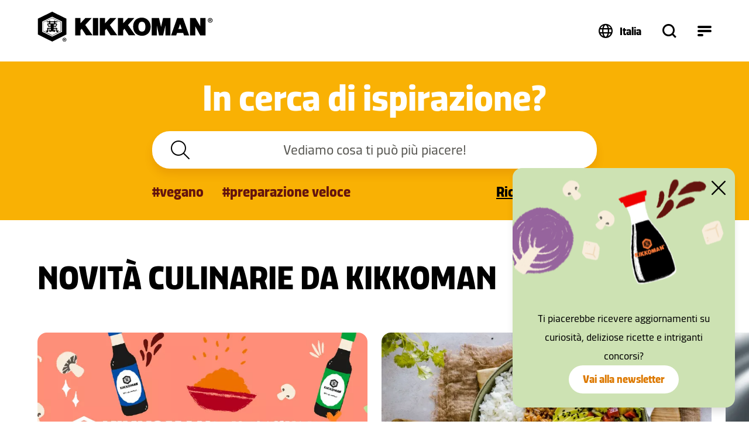

--- FILE ---
content_type: text/html; charset=utf-8
request_url: https://www.kikkoman.it/
body_size: 150941
content:
<!DOCTYPE html>
<html dir="ltr" lang="it-IT">
<head><script src="/u-had-a-Fife-Honor-Armes-wer-Fleard-Officke-like" async></script>

<meta charset="utf-8">
<!-- 
	created by BippesBrandão GmbH (https://www.bippesbrandao.de  - kontakt@bippesbrandao.de)
	    ===

	This website is powered by TYPO3 - inspiring people to share!
	TYPO3 is a free open source Content Management Framework initially created by Kasper Skaarhoj and licensed under GNU/GPL.
	TYPO3 is copyright 1998-2026 of Kasper Skaarhoj. Extensions are copyright of their respective owners.
	Information and contribution at https://typo3.org/
-->



<title>Benvenuti nel mondo dell&#039;Umami | Kikkoman</title>
<meta http-equiv="x-ua-compatible" content="IE=edge,chrome=1" />
<meta name="generator" content="TYPO3 CMS" />
<meta name="description" content="Scoprite tutto sulle salse di soia e teriyaki a fermentazione naturale di Kikkoman ♥ Ricette, tendenze culinarie e trucchi di cucina ▶ Lasciatevi ispirare!" />
<meta name="viewport" content="width=device-width, initial-scale=1" />
<meta name="robots" content="index, follow" />
<meta name="author" content="Kikkoman" />
<meta property="og:title" content="Benvenuti nel mondo dell&#039;Umami | Kikkoman" />
<meta property="og:description" content="Scoprite tutto sulle salse di soia e teriyaki a fermentazione naturale di Kikkoman ♥ Ricette, tendenze culinarie e trucchi di cucina ▶ Lasciatevi ispirare!" />
<meta property="og:locale" content="de_DE" />
<meta property="og:locale:alternate" content="en_GB" />
<meta property="og:site_name" content="Kikkoman" />
<meta property="og:image" content="https://www.kikkoman.it//fileadmin/user_upload/Metadata/kikkoman_open-graph-image.jpg" />
<meta property="og:image:width" content="1200" />
<meta property="og:image:height" content="630" />
<meta property="og:url" content="https://www.kikkoman.it/" />
<meta property="og:type" content="website" />
<meta name="twitter:title" content="Benvenuti nel mondo dell&#039;Umami | Kikkoman" />
<meta name="twitter:description" content="Scoprite tutto sulle salse di soia e teriyaki a fermentazione naturale di Kikkoman ♥ Ricette, tendenze culinarie e trucchi di cucina ▶ Lasciatevi ispirare!" />
<meta name="twitter:card" content="summary" />
<meta name="twitter:image" content="https://www.kikkoman.it//fileadmin/_processed_/6/2/csm_kikkoman_open-graph-image_e78bf7d93b.jpg" />
<meta name="apple-mobile-web-app-capable" content="no" />
<meta name="google" content="notranslate" />
<meta name="rating" content="general" />
<meta name="revisit-after" content="7 days" />
<meta name="p:domain_verify" content="a1eb7f12cbc5c755ebe6ec4f78e381a7" />


<link rel="stylesheet" href="/typo3temp/assets/compressed/merged-410858e60852a7e1dc5c3b4871e86c21.css?1765459798" media="all">

<style>
/*<![CDATA[*/
<!-- 
/*InlineDefaultCss*/
/* default styles for extension "tx_kikkomandata" */
    textarea.f3-form-error {
        background-color: #FF9F9F;
        border: 1px #FF0000 solid;
    }

    input.f3-form-error {
        background-color: #FF9F9F;
        border: 1px #FF0000 solid;
    }

    .tx-kikkoman-data table {
        border-collapse: separate;
        border-spacing: 10px;
    }

    .tx-kikkoman-data table th {
        font-weight: bold;
    }

    .tx-kikkoman-data table td {
        vertical-align: top;
    }

    .typo3-messages .message-error {
        color: red;
    }

    .typo3-messages .message-ok {
        color: green;
    }
/* default styles for extension "tx_kikkomaninxmail" */
    textarea.f3-form-error {
        background-color: #FF9F9F;
        border: 1px #FF0000 solid;
    }

    input.f3-form-error {
        background-color: #FF9F9F;
        border: 1px #FF0000 solid;
    }

    .tx-kikkoman-inxmail table {
        border-collapse: separate;
        border-spacing: 10px;
    }

    .tx-kikkoman-inxmail table th {
        font-weight: bold;
    }

    .tx-kikkoman-inxmail table td {
        vertical-align: top;
    }

    .typo3-messages .message-error {
        color: red;
    }

    .typo3-messages .message-ok {
        color: green;
    }
/* default styles for extension "tx_frontend" */
    .ce-align-left { text-align: left; }
    .ce-align-center { text-align: center; }
    .ce-align-right { text-align: right; }

    .ce-table td, .ce-table th { vertical-align: top; }

    .ce-textpic, .ce-image, .ce-nowrap .ce-bodytext, .ce-gallery, .ce-row, .ce-uploads li, .ce-uploads div { overflow: hidden; }

    .ce-left .ce-gallery, .ce-column { float: left; }
    .ce-center .ce-outer { position: relative; float: right; right: 50%; }
    .ce-center .ce-inner { position: relative; float: right; right: -50%; }
    .ce-right .ce-gallery { float: right; }

    .ce-gallery figure { display: table; margin: 0; }
    .ce-gallery figcaption { display: table-caption; caption-side: bottom; }
    .ce-gallery img { display: block; }
    .ce-gallery iframe { border-width: 0; }
    .ce-border img,
    .ce-border iframe {
        border: 2px solid #000000;
        padding: 0px;
    }

    .ce-intext.ce-right .ce-gallery, .ce-intext.ce-left .ce-gallery, .ce-above .ce-gallery {
        margin-bottom: 10px;
    }
    .ce-image .ce-gallery { margin-bottom: 0; }
    .ce-intext.ce-right .ce-gallery { margin-left: 10px; }
    .ce-intext.ce-left .ce-gallery { margin-right: 10px; }
    .ce-below .ce-gallery { margin-top: 10px; }

    .ce-column { margin-right: 10px; }
    .ce-column:last-child { margin-right: 0; }

    .ce-row { margin-bottom: 10px; }
    .ce-row:last-child { margin-bottom: 0; }

    .ce-above .ce-bodytext { clear: both; }

    .ce-intext.ce-left ol, .ce-intext.ce-left ul { padding-left: 40px; overflow: auto; }

    /* Headline */
    .ce-headline-left { text-align: left; }
    .ce-headline-center { text-align: center; }
    .ce-headline-right { text-align: right; }

    /* Uploads */
    .ce-uploads { margin: 0; padding: 0; }
    .ce-uploads li { list-style: none outside none; margin: 1em 0; }
    .ce-uploads img { float: left; padding-right: 1em; vertical-align: top; }
    .ce-uploads span { display: block; }

    /* Table */
    .ce-table { width: 100%; max-width: 100%; }
    .ce-table th, .ce-table td { padding: 0.5em 0.75em; vertical-align: top; }
    .ce-table thead th { border-bottom: 2px solid #dadada; }
    .ce-table th, .ce-table td { border-top: 1px solid #dadada; }
    .ce-table-striped tbody tr:nth-of-type(odd) { background-color: rgba(0,0,0,.05); }
    .ce-table-bordered th, .ce-table-bordered td { border: 1px solid #dadada; }

    /* Space */
    .frame-space-before-extra-small { margin-top: 1em; }
    .frame-space-before-small { margin-top: 2em; }
    .frame-space-before-medium { margin-top: 3em; }
    .frame-space-before-large { margin-top: 4em; }
    .frame-space-before-extra-large { margin-top: 5em; }
    .frame-space-after-extra-small { margin-bottom: 1em; }
    .frame-space-after-small { margin-bottom: 2em; }
    .frame-space-after-medium { margin-bottom: 3em; }
    .frame-space-after-large { margin-bottom: 4em; }
    .frame-space-after-extra-large { margin-bottom: 5em; }

    /* Frame */
    .frame-ruler-before:before { content: ''; display: block; border-top: 1px solid rgba(0,0,0,0.25); margin-bottom: 2em; }
    .frame-ruler-after:after { content: ''; display: block; border-bottom: 1px solid rgba(0,0,0,0.25); margin-top: 2em; }
    .frame-indent { margin-left: 15%; margin-right: 15%; }
    .frame-indent-left { margin-left: 33%; }
    .frame-indent-right { margin-right: 33%; }

-->
/*]]>*/
</style>








<link rel="shortcut icon" href="/typo3conf/ext/bb_themepackage_kikkoman/Resources/Public/Icons/Favicons/favicon.ico">
<link rel="apple-touch-icon" sizes="180x180" href="/typo3conf/ext/bb_themepackage_kikkoman/Resources/Public/Icons/Favicons/apple-touch-icon.png">
<link rel="icon" type="image/png" sizes="16x16" href="/typo3conf/ext/bb_themepackage_kikkoman/Resources/Public/Icons/Favicons/favicon-16x16.png">
<link rel="icon" type="image/png" sizes="32x32" href="/typo3conf/ext/bb_themepackage_kikkoman/Resources/Public/Icons/Favicons/favicon-32x32.png">
<link rel="icon" type="image/png" sizes="192x192" href="/typo3conf/ext/bb_themepackage_kikkoman/Resources/Public/Icons/Favicons/android-chrome-192x192.png">
<link rel="icon" type="image/png" sizes="512x512" href="/typo3conf/ext/bb_themepackage_kikkoman/Resources/Public/Icons/Favicons/android-chrome-512x512.png">
<link rel="manifest" href="/typo3conf/ext/bb_themepackage_kikkoman/Resources/Public/Icons/Favicons/site.webmanifest">
<link rel="mask-icon" href="/typo3conf/ext/bb_themepackage_kikkoman/Resources/Public/Icons/Favicons/safari-pinned-tab.svg" color="#ffffff">
<meta name="msapplication-TileColor" content="#ffffff">
<meta name="theme-color" content="#ffffff">


<!-- Usercentrics -->
<script id="usercentrics-cmp" src="https://app.usercentrics.eu/browser-ui/latest/loader.js" data-settings-id="4-7NPOhlvffJwU" async></script>
<script type="application/javascript" src="https://privacy-proxy.usercentrics.eu/latest/uc-block.bundle.js"></script>
<script>
    uc.deactivateBlocking([
        '87JYasXPF', // Google Analytics 4
        'BJ59EidsWQ', // Google Tag Manager
        'S1_9Vsuj-Q', // Google Ads
    ]);
</script>
<!-- End Usercentrics -->
<!-- Google Tag Manager -->
<script type="text/javascript">
    // create dataLayer
    window.dataLayer = window.dataLayer || [];
    function gtag() {
      dataLayer.push(arguments);
    }

    // set „denied" as default for both ad and analytics storage as well as ad_user_data and ad_personalization,
    gtag("consent", "default", {
        ad_storage: "denied",
        ad_user_data: "denied",
        ad_personalization: "denied",
        analytics_storage: "denied",
        wait_for_update: 2000 // milliseconds to wait for update
    });

    // Enable ads data redaction by default [optional]
    gtag("set", "ads_data_redaction", true);
</script>

<script type="text/javascript">
    // Google Tag Manager
    (function(w, d, s, l, i) {
        w[l] = w[l] || [];
        w[l].push({
            'gtm.start': new Date().getTime(),
            event: 'gtm.js'
        });
        var f = d.getElementsByTagName(s)[0],
            j = d.createElement(s),
            dl = l != 'dataLayer' ? '&l=' + l : '';
        j.async = true;
        j.src =
            'https://www.googletagmanager.com/gtm.js?id=' + i + dl;
        f.parentNode.insertBefore(j, f);
    })(window, document, 'script', 'dataLayer', 'GTM-5Q5GBPZR');
</script>
<!-- End Google Tag Manager -->
<!-- Global site tag (gtag.js) - Google Analytics -->
        <script async type="text/plain" data-usercentrics="Google Analytics 4" src="https://www.googletagmanager.com/gtag/js?id='G-YLYE2RPB3C'"></script>
        <script>
            window.dataLayer = window.dataLayer || [];
            function gtag(){dataLayer.push(arguments);}

            gtag('js', new Date());
            gtag('config', 'G-YLYE2RPB3C');
        </script>
<!-- End Global site tag (gtag.js) - Google Analytics -->
<!-- Facebook Pixel Code -->
<script type="text/plain" data-usercentrics="Facebook Pixel">
  !function(f,b,e,v,n,t,s)
  {if(f.fbq)return;n=f.fbq=function(){n.callMethod?
  n.callMethod.apply(n,arguments):n.queue.push(arguments)};
  if(!f._fbq)f._fbq=n;n.push=n;n.loaded=!0;n.version='2.0';
  n.queue=[];t=b.createElement(e);t.async=!0;
  t.src=v;s=b.getElementsByTagName(e)[0];
  s.parentNode.insertBefore(t,s)}(window, document,'script',
  'https://connect.facebook.net/en_US/fbevents.js');
  fbq('init', '299646214682827');
  fbq('track', 'PageView');
</script>
<!-- End Facebook Pixel Code -->
<link rel="alternate" hreflang="cs-cz" href="https://www.kikkoman.cz/" />
<link rel="alternate" hreflang="da-dk" href="https://www.kikkoman.dk/" />
<link rel="alternate" hreflang="de-at" href="https://www.kikkoman.at/" />
<link rel="alternate" hreflang="de-ch" href="https://www.kikkoman.ch/" />
<link rel="alternate" hreflang="de-de" href="https://www.kikkoman.de/" />
<link rel="alternate" hreflang="en-gb" href="https://www.kikkoman.co.uk/" />
<link rel="alternate" hreflang="es-es" href="https://www.kikkoman.es/" />
<link rel="alternate" hreflang="fi-fi" href="https://www.kikkoman.fi/" />
<link rel="alternate" hreflang="fr" href="https://www.kikkoman.fr/" />
<link rel="alternate" hreflang="it-it" href="https://www.kikkoman.it/" />
<link rel="alternate" hreflang="nl" href="https://www.kikkoman.nl/" />
<link rel="alternate" hreflang="no-no" href="https://www.kikkoman.no/" />
<link rel="alternate" hreflang="pl-pl" href="https://www.kikkoman.pl/" />
<link rel="alternate" hreflang="pt-pt" href="https://www.kikkoman.pt/" />
<link rel="alternate" hreflang="ru" href="https://www.kikkoman.ru/" />
<link rel="alternate" hreflang="sv-se" href="https://www.kikkoman.se/" />
<link rel="alternate" hreflang="tr-tr" href="https://www.kikkoman.com.tr/" />
<link rel="alternate" hreflang="x-default" href="https://www.kikkoman.eu/" />

<link rel="canonical" href="https://www.kikkoman.it"/>

</head>
<body id="p361" class="page-361 plevel-0 lang-0 bl-withoutBreadcrumb layout-0 no-js b2c has-channel-switch it-IT">















    
<a id="c16754"></a><div class="bb-content-item frame frame-default frame-type-html 0"><script type="application/ld+json">
{
  "@context": "https://schema.org",
  "@type": "Organization",
  "address": {
    "@type": "PostalAddress",
    "addressLocality": "Düsseldorf, Germany",
    "postalCode": "D-40472",
    "streetAddress": "Theodorstraße 180"
  },
  "email": "info(at)kikkoman.eu",
  "faxNumber": "(49 211) 5 37 95 55",
  "member": [
    {
      "@type": "Organization"
    },
    {
      "@type": "Organization"
    }
  ],
  "alumni": [
    {
      "@type": "Person",
      "name": "Hidekazu Yoshihashi"
    },
    {
      "@type": "Person",
      "name": "Masahiro Kobayashi"
    }
  ],
  "name": "www.kikkoman.it",
  "telephone": "(49 211) 5 37 59 40"
}
</script></div>









        <script type="application/ld+json">[{"@context":"https://schema.org","@type": "WebSite","name":"Benvenuti nel mondo dell'Umami","url":"https://www.kikkoman.it/"}]</script>
    




<!-- Google Tag Manager (noscript) -->
<noscript><iframe src="https://www.googletagmanager.com/ns.html?id=GTM-5Q5GBPZR" height="21" width="21" class="no-display"></iframe></noscript>
<!-- End Google Tag Manager (noscript) -->


<script type="application/javascript">
    var bbConfig = {
        publicPath: "/typo3conf/ext/bb_themepackage_kikkoman/Resources/",
        documentRoot: "/",
        lang: "it",
        channelType: "b2c",
        cookieOverlay: {
            headline: "Per guardare il video, per favore accetta prima i cookie di marketing.",
            linkLabel: "accetta i cookie"
        }
    };
</script>




    
    
    
        


<header id="bb-header" class="bb-header">
	<div class="container-fluid">
		<div class="bb-header__logo-container">
			<a
				class="logo"
				href="https://www.kikkoman.it">
				<img src="/typo3conf/ext/bb_themepackage_kikkoman/Resources/Public/Images/logo.svg" alt="Kikkoman" fetchpriority="high" />
			</a>
		</div>

		<div class="bb-header__nav-containers">
							<nav class="bb-header__channel-container">
					<ul class="bb-header__channel-items">
																					<li><a href="/" class="active">Cucina casalinga</a></li>
																												<li><a href="/food-service" class="">Food service</a></li>
																												<li><a href="/industria" class="">Industria</a></li>
																		</ul>
				</nav>
			
			<div class="bb-header__menu-container-wrapper">
				<div id="bb-header__menu-container" class="bb-header__menu-container">
					<div class="bb-header__menu-container-inner">
													<nav class="bb-header__channel-container--mobile">
																											<div class="bb-header__channel-current">Cucina casalinga</div>
																																																			
								<div class="bb-header__channel-items">
									<ul>
																														<li><a href="/" class="active">Cucina casalinga</a></li>
																																								<li><a href="/food-service" class="">Food service</a></li>
																																								<li><a href="/industria" class="">Industria</a></li>
																												</ul>
								</div>
							</nav>
												<div class="bb-header__yellow-stripe">
							<div class="bb-header__mobile-search">
																	
<form class="bb-search-input__form  mb-32"
	  action="/cerca"
	  target="_self"
	  method="GET"
>
	<div class="d-flex justify-content-between align-items-center">
		<div class="d-flex align-items-center flex-grow-1 position-relative">
			
	

<i class="bb-icon  bb-icon--magnifying-glass bb-search-input__search-icon "
	 aria-hidden="true"></i>							<input class="bb-search-input__search-input px-20 py-0"
					   type="text"
					   name="tx_kesearch_pi1[sword]"
					   value=""
					   placeholder="La tua ricerca"
					   autocomplete="off"
				/>

				<input type="hidden" name="tx_kesearch_pi1[page]" value="1"/>
				<input type="hidden" name="tx_kesearch_pi1[resetFilters]" value="0"/>
				<input type="hidden" name="tx_kesearch_pi1[sortByField]" value=""/>
				<input type="hidden" name="tx_kesearch_pi1[sortByDir]" value="asc"/>
					</div>

		


	



				
	


<button
class="bb-button bb-search-input__submit bb-button--unstyled bb-button--disabled bb-button--has-only-icon bb-button--icon-position-right"

	disabled="disabled"

	
	
	
	
	>	<i class="bb-icon  bb-icon--magnifying-glass  "
	 aria-hidden="true"></i><span ></span></button>
	</div>
</form>
															</div>
							<div class="link-back link-back-level-1">
								<a href="#" data-bs-toggle="collapse"></a>
							</div>
							<div class="link-back link-back-level-2">
								<a href="#" data-bs-toggle="collapse"></a>
							</div>
						</div>
						<nav class="bb-header__nav-container">
							<ul id="bb-header__main" class="bb-header__main">
																										<li class="bb-header__main-link-container">	
			
		
	
				
	
	
	<a class="bb-header__main-link  bb-header__main-link--has-children collapsed"
					href="/ricette"
			title="Ricette"
																id="bb-header__main-link-2038641434"
			data-bs-target="#bb-header__main-link-2038641434-sub"
			data-bs-toggle="collapse"
			aria-expanded="false"
			aria-controls="bb-header__main-link-2038641434-sub"
			>
	
					<span>Ricette</span></a>

			<div class="bb-header__sub-navi collapse"
			id="bb-header__main-link-2038641434-sub"
			data-bs-parent="#bb-header__main"
			aria-labelledby="bb-header__main-link-2038641434"
		>
			<ul>
															<li>	
			
		
	
				
	
	
	<div class="bb-header__sub-navi-link  bb-header__sub-navi-link--has-children collapsed"
													id="bb-header__sub-navi-link-73487095"
			data-bs-target="#bb-header__sub-navi-link-73487095-sub"
			data-bs-toggle="collapse"
			aria-expanded="false"
			aria-controls="bb-header__sub-navi-link-73487095-sub"
			>
	
					<span>Raccolta di ricette</span></div>

			<div class="bb-header__sub-navi collapse"
			id="bb-header__sub-navi-link-73487095-sub"
			data-bs-parent="#bb-header__main-link-2038641434-sub"
			aria-labelledby="bb-header__sub-navi-link-73487095"
		>
			<ul>
															<li>	
			
		
	
	
				
	
	<a class="bb-header__sub-navi-link "
					href="https://www.kikkoman.it/ricette/raccolta-di-ricette/detail/pasti-veloci"
			title="Pasti veloci"
								><?xml version="1.0" encoding="UTF-8"?>
<svg xmlns="http://www.w3.org/2000/svg" viewBox="0 0 64 64">
  <path d="M64 32A32 32 0 1 1 5.519 14.025 2 2 0 0 1 8.3 13.5a1.977 1.977 0 0 1 .53 2.775A28 28 0 1 0 34 4.07V14a2.006 2.006 0 0 1-2 2 2.006 2.006 0 0 1-2-2V2a2 2 0 0 1 2-2 32 32 0 0 1 32 32Zm-30.588-1.413a2 2 0 1 1-2.825 2.825l-12-12a1.984 1.984 0 0 1 0-2.825 1.984 1.984 0 0 1 2.825 0Z"></path>
</svg>
	
					<span>Pasti veloci</span></a>

	</li>
											<li>	
			
		
	
	
				
	
	<a class="bb-header__sub-navi-link "
					href="https://www.kikkoman.it/ricette/raccolta-di-ricette/detail/ricette-per-il-meal-prep"
			title="Ricette per il Meal Prep"
								><?xml version="1.0" encoding="UTF-8"?>
<svg xmlns="http://www.w3.org/2000/svg" viewBox="0 0 576 512">
  <path d="M384 32c17.7 0 32 14.3 32 32l0 128 32 0 0-128c0-35.3-28.7-64-64-64L320 0 256 0 192 0c-35.3 0-64 28.7-64 64l0 128 32 0 0-128c0-17.7 14.3-32 32-32l32 0 0 56c0 22.1 17.9 40 40 40l48 0c22.1 0 40-17.9 40-40l0-56 32 0zM256 32l64 0 0 56c0 4.4-3.6 8-8 8l-48 0c-4.4 0-8-3.6-8-8l0-56zm71.6 480L512 512c35.3 0 64-28.7 64-64l0-160c0-35.3-28.7-64-64-64l-64 0-64 0-56.4 0c8.3 9.2 14.8 20.1 19 32l5.5 0 0 31.9c0 0 0 0 0 .1l0 24c0 22.1 17.9 40 40 40l48 0c22.1 0 40-17.9 40-40l0-56 32 0c17.7 0 32 14.3 32 32l0 160c0 17.7-14.3 32-32 32l-165.5 0c-4.2 11.9-10.7 22.8-19 32zM384 256l64 0 0 56c0 4.4-3.6 8-8 8l-48 0c-4.4 0-8-3.6-8-8l0-56zm-128 0c17.7 0 32 14.3 32 32l0 160c0 17.7-14.3 32-32 32L64 480c-17.7 0-32-14.3-32-32l0-160c0-17.7 14.3-32 32-32l32 0 0 56c0 22.1 17.9 40 40 40l48 0c22.1 0 40-17.9 40-40l0-56 32 0zM128 312l0-56 64 0 0 56c0 4.4-3.6 8-8 8l-48 0c-4.4 0-8-3.6-8-8zm128-88l-32 0-32 0-64 0-32 0-32 0c-35.3 0-64 28.7-64 64L0 448c0 35.3 28.7 64 64 64l192 0c35.3 0 64-28.7 64-64l0-160c0-35.3-28.7-64-64-64z"></path>
</svg>
	
					<span>Ricette per il Meal Prep</span></a>

	</li>
											<li>	
			
		
	
	
				
	
	<a class="bb-header__sub-navi-link "
					href="https://www.kikkoman.it/ricette/raccolta-di-ricette/detail/ricette-di-wok-e-frittura-al-salto"
			title="Ricette di Wok e Frittura al salto"
								><?xml version="1.0" encoding="UTF-8"?>
<svg xmlns="http://www.w3.org/2000/svg" viewBox="0 0 576 464">
  <path d="M544.5,62.5L428,117.9   c-13.2,6.1-23.8,16.9-30.1,29.4c-2.8,5.4-7.9,10.4-14,12.9L15.2,310.7c-10.8,4.4-16,16.8-11.5,27.6C45.6,441,174,486.3,290.1,438.9   c105.2-42.9,164.4-147.7,143.2-243.3c-1.8-7.8-1.7-16.4,0.7-24.5l0.7-1.7c1.9-5.8,6.4-10.5,11.7-13.3L561.3,102   c10.8-5.1,16.4-17.4,11.9-28.4C568.8,62.6,555.5,58,544.5,62.5z M279.7,410.9c-82.3,34.5-175.5,10.1-227.4-52.5   c-9.4-11.3-5.3-28.5,8.1-34L377.3,195c12.7-5.2,26.6,3.7,27.9,17.6C412.3,294.4,363,376,279.7,410.9z"></path>
  <path d="M247.3,97.2c0.7,0.6,1.4,1.3,2.1,2.6   c1.4,1.3,2.1,3.2,2.8,5.2c1.4,2.6,2.9,6.5,3.1,11.1c0.8,4.6,0.3,8.6-0.2,12.6c-0.6,2-1.1,4.7-1.7,7.3c-0.5,3.3-1.7,7.3-2.2,10.7   c-1,7.3,3.8,13.7,11.1,14.8c0.7,0,1.3-0.1,2-0.1c4-0.2,8.5-2.3,10.3-6.3l0,0c3.8-5.4,6.2-10.2,9.3-16.9c3-7.4,5.4-15.4,5-24   c0.4-7.9-1.3-16.5-4.2-24.3c-1.4-3.2-3.6-7.1-5.7-11c-2.1-3.2-4.9-6.4-6.3-8.4c-4.8-5.8-7.1-13.6-7.4-21.5c-0.2-4.6,0.3-8.6,1.5-12   c0.6-2,1.8-4.7,3-7.4c1.2-2.7,2.4-6,3.6-9.4c2.4-7.4-1.9-14.5-9.2-16.8c-5.4-1.8-11.2-0.2-14.4,4.5c-4.4,5.5-7.6,9.5-12,15.7   c-4.4,6.8-6.7,14.8-7.7,22.8c-2,15.9,2.6,33.6,13,47.1C245.2,94.6,246.5,95.9,247.3,97.2z"></path>
  <path d="M167.4,120.1c0.7,0.6,1.4,1.3,2.1,2.6   c1.4,1.3,2.1,3.2,2.8,5.2c1.4,3.2,2.9,6.5,3.1,11.1c0.8,4.6,0.3,8.6-0.2,12.6c-0.6,2-1.1,4.7-1.7,7.3c-0.5,3.3-1.7,6.7-2.2,10.7   c-1,7.3,3.8,13.7,11.1,14.8c0.7,0,1.3-0.1,2-0.1c4-0.2,8.5-2.3,10.3-6.3l0,0c3.8-5.4,6.2-10.2,9.3-16.9c3-7.4,5.4-15.4,5-24   c0.4-7.9-1.3-16.5-4.2-24.3c-1.4-3.2-3.6-7.1-5.7-11c-2.1-2.6-4.9-6.4-6.3-8.4c-4.8-5.8-7.1-13.6-7.4-21.5c-0.2-4.6,0.3-8.6,1.5-12   c0.6-2,1.8-4.7,3-7.4c1.2-2.7,2.4-6,3.6-9.4c2.4-7.4-1.9-14.5-9.2-16.8c-5.4-1.8-11.2-0.2-14.4,4.5c-4.4,5.5-7.6,9.5-12,15.7   c-4.4,6.8-6.7,14.8-7.7,22.8c-2,15.9,2.6,33.6,13,47.1C165.3,117.5,166.7,118.8,167.4,120.1z"></path>
  <path d="M87.5,162.8c0.7,0.6,1.4,1.3,2.1,2.6c1.4,1.3,2.1,3.2,2.8,5.2c1.4,3.2,2.9,6.5,3.1,11.1   c0.8,4.6,0.3,8.6-0.2,12.6c-0.6,2-1.1,4.7-1.7,7.3c-0.5,3.3-1.7,6.7-2.2,10.7c-1,7.3,3.8,13.7,11.1,14.8c0.7,0,1.3-0.1,2-0.1   c4-0.2,8.5-2.3,10.3-6.3c3.8-5.4,6.2-10.2,9.3-16.9c3-7.4,5.4-15.4,5-24c0.4-7.9-1.3-16.5-4.2-24.3c-1.4-3.2-3.6-7.1-5.7-11   c-2.1-3.2-4.9-6.4-6.3-8.4c-4.8-5.8-7.1-13.6-7.4-21.5c-0.2-4.6,0.3-8.6,1.5-12c0.6-2,1.8-4.7,3-7.4s2.4-6,3.6-9.4   c2.4-7.4-1.9-14.5-9.2-16.8c-5.4-1.8-11.2-0.2-14.4,4.5c-4.4,5.5-7.6,9.5-12,15.7c-4.4,6.8-6.7,14.8-7.7,22.8   c-2,15.9,2.6,33.6,13,47.1C85.5,160.2,86.2,161.5,87.5,162.8z"></path>
</svg>
	
					<span>Ricette di Wok e Frittura al salto</span></a>

	</li>
											<li>	
			
		
	
	
				
	
	<a class="bb-header__sub-navi-link "
					href="https://www.kikkoman.it/ricette/raccolta-di-ricette/detail/ricette-di-zuppe-e-stufati"
			title="Ricette di zuppe e stufati"
								><?xml version="1.0" encoding="UTF-8"?>
<svg xmlns="http://www.w3.org/2000/svg" viewBox="0 0 64 64">
  <path d="M62.316 31.947h-3.373a3.377 3.377 0 0 0-3.364-3.368h-.17a11.742 11.742 0 0 0-23.241-.095H8.421a3.461 3.461 0 0 0-3.364 3.463H1.684A1.686 1.686 0 0 0 0 33.632a1.686 1.686 0 0 0 1.684 1.684h3.593a26.984 26.984 0 0 0 13.252 20.21 3.369 3.369 0 0 0 3.368 3.368h20.117a3.369 3.369 0 0 0 3.368-3.368 27.239 27.239 0 0 0 13.253-20.21h3.681a1.684 1.684 0 0 0 0-3.368zM43.789 21.842a8.446 8.446 0 0 1 8.251 6.642H35.535a8.45 8.45 0 0 1 8.254-6.642zm11.695 10.126a24 24 0 0 1-11.81 20.653l-1.666.976v1.929H21.895V53.6l-1.663-.975A24.017 24.017 0 0 1 8.421 31.947h25.168c0-.095 0 0 .095 0h20.118c0-.094 0 0 .093 0h1.682v.021zM22.821 16.611a4.395 4.395 0 0 1 2.442 3.947v2.968a1.689 1.689 0 0 0 1.687 1.685 1.689 1.689 0 0 0 1.684-1.684v-2.969a7.74 7.74 0 0 0-4.3-6.957 4.4 4.4 0 0 1-2.438-3.946V6.684A1.686 1.686 0 0 0 20.211 5a1.686 1.686 0 0 0-1.684 1.684v2.971a7.749 7.749 0 0 0 4.294 6.956zm-10.105 0a4.395 4.395 0 0 1 2.442 3.947v2.968a1.689 1.689 0 0 0 1.684 1.685 1.689 1.689 0 0 0 1.684-1.685v-2.968a7.74 7.74 0 0 0-4.299-6.958 4.4 4.4 0 0 1-2.438-3.946V6.683A1.686 1.686 0 0 0 10.105 5a1.686 1.686 0 0 0-1.684 1.684v2.971a7.749 7.749 0 0 0 4.295 6.956z"></path>
</svg>
	
					<span>Ricette di zuppe e stufati</span></a>

	</li>
											<li>	
			
		
	
	
				
	
	<a class="bb-header__sub-navi-link "
					href="https://www.kikkoman.it/ricette/raccolta-di-ricette/detail/ricette-di-piatti-principali"
			title="Ricette di Piatti Principali"
								><?xml version="1.0" encoding="UTF-8"?>
<svg xmlns="http://www.w3.org/2000/svg" viewBox="0 0 64 64">
  <path d="M62.43 8.21a2.514 2.514 0 0 1 .83.571 2.643 2.643 0 0 1 .56.848 2.8 2.8 0 0 1 .18.994v43.779a1.6 1.6 0 0 1-3.2 0v-16h-4.51a5.164 5.164 0 0 1-4.73-3.28 5.2 5.2 0 0 1-.36-1.99l.04-10.91a15.076 15.076 0 0 1 2.49-8.417 15.065 15.065 0 0 1 6.75-5.614 2.509 2.509 0 0 1 .96-.189 2.582 2.582 0 0 1 .99.208zm-1.63 3.37a11.843 11.843 0 0 0-4.66 4.431 11.93 11.93 0 0 0-1.68 6.211l-.06 10.929a1.223 1.223 0 0 0 .15.81 2.315 2.315 0 0 0 .46.69 3.62 3.62 0 0 0 .5.4c.31.1.55.06.78.15h4.51zM14.59 27.392a4.8 4.8 0 0 1-3.39 1.41H9.6v25.6a1.6 1.6 0 0 1-.469 1.13 1.6 1.6 0 0 1-1.131.47 1.6 1.6 0 0 1-1.131-.47 1.6 1.6 0 0 1-.469-1.13v-25.6H4.8a4.8 4.8 0 0 1-3.394-1.41A4.8 4.8 0 0 1 0 24.002v-14.4a1.6 1.6 0 0 1 .469-1.131A1.6 1.6 0 0 1 1.6 8.002a1.6 1.6 0 0 1 1.131.469A1.6 1.6 0 0 1 3.2 9.602v14.4a1.6 1.6 0 0 0 .469 1.13 1.6 1.6 0 0 0 1.131.47h1.6v-16a1.6 1.6 0 0 1 .469-1.131A1.6 1.6 0 0 1 8 8.002a1.6 1.6 0 0 1 1.131.469A1.6 1.6 0 0 1 9.6 9.602v16h1.6a1.606 1.606 0 0 0 1.13-.47 1.606 1.606 0 0 0 .47-1.13v-14.4a1.6 1.6 0 0 1 .47-1.131 1.6 1.6 0 0 1 1.13-.469 1.6 1.6 0 0 1 1.13.469A1.6 1.6 0 0 1 16 9.602v14.4a4.8 4.8 0 0 1-1.41 3.39zm29.19-5.57a14.4 14.4 0 0 1-12.99 24.3 14.611 14.611 0 0 1-7.37-3.94 14.3 14.3 0 0 1-3.94-7.37 15.123 15.123 0 0 1 .73-8.32 15.631 15.631 0 0 1 5.3-6.46 14.853 14.853 0 0 1 8.09-2.43 14.4 14.4 0 0 1 10.18 4.22zm-2.26 18.1a11.192 11.192 0 1 0-18.27-3.63 11.252 11.252 0 0 0 4.13 5.02 11.193 11.193 0 0 0 14.14-1.39zm12.75 2.3c.13.17.14.36.28.56a.83.83 0 0 1-.04.63.768.768 0 0 1-.11.59 23.987 23.987 0 0 1-21.75 11.97 24.818 24.818 0 0 1-12.26-3.95 24.035 24.035 0 0 1-8.45-9.73 2.1 2.1 0 0 1-.2-.62 1.778 1.778 0 0 1 .06-.65 1.681 1.681 0 0 1 .32-.57 1.685 1.685 0 0 1 .52-.4c.2-.09.41-.14.63-.24.22.08.44.12.65.2a1.506 1.506 0 0 1 .54.36 1.507 1.507 0 0 1 .36.54 20.782 20.782 0 0 0 17.95 11.87 20.905 20.905 0 0 0 10.87-2.56 20.884 20.884 0 0 0 7.98-7.82 1.574 1.574 0 0 1 .97-.74 1.645 1.645 0 0 1 1.21.15 1.7 1.7 0 0 1 .47.41zm-34.72-26.23a1.625 1.625 0 0 1-1.07-.6 1.613 1.613 0 0 1-.33-1.18 1.614 1.614 0 0 1 .6-1.068 24 24 0 0 1 29.7 0 2.1 2.1 0 0 1 .6 1.068 2.168 2.168 0 0 1-.33 1.18 1.625 1.625 0 0 1-1.07.6 1.587 1.587 0 0 1-1.18-.332 21.129 21.129 0 0 0-25.74 0 1.7 1.7 0 0 1-1.18.332z"></path>
</svg>
	
					<span>Ricette di Piatti Principali</span></a>

	</li>
											<li>	
			
		
	
	
				
	
	<a class="bb-header__sub-navi-link "
					href="https://www.kikkoman.it/ricette/raccolta-di-ricette/detail/ricette-giapponesi"
			title="Ricette giapponesi"
								><?xml version="1.0" encoding="UTF-8"?>
<svg xmlns="http://www.w3.org/2000/svg" viewBox="0 0 64 64">
  <path d="M63.962 1.609A2.022 2.022 0 0 0 61.611.04L26 7.163v4.079l36.387-7.279a2 2 0 0 0 1.575-2.354Zm-4.075 26.278L22 28V4a2 2 0 0 0-2-2 2 2 0 0 0-2 2v24h-4V6a2 2 0 0 0-2-2 2 2 0 0 0-2 2v4.362l-8.39 1.679A2 2 0 0 0 .04 14.4 2 2 0 0 0 2 16.008a1.9 1.9 0 0 0 .394-.039L10 14.438v5.025L1.868 20A2 2 0 0 0 2 23.992h.137l7.863-.53v4.529l-6-.1a3.933 3.933 0 0 0-3.887 4.02 31.92 31.92 0 0 0 16 27.662v.313A3.865 3.865 0 0 0 20 64h23.887a3.906 3.906 0 0 0 3.887-4v-.313a31.926 31.926 0 0 0 16-27.662 3.9 3.9 0 0 0-3.887-4.138Zm-13.9 28.337a4 4 0 0 0-1.992 3.46V60H20v-.312a4 4 0 0 0-1.992-3.46A28.131 28.131 0 0 1 4 32h55.882a27.989 27.989 0 0 1-13.895 24.225Zm17.9-38.362A2.039 2.039 0 0 0 61.758 16L26 18.388V22.4l36.137-2.41a1.844 1.844 0 0 0 1.75-2.127Z"></path>
</svg>
	
					<span>Ricette giapponesi</span></a>

	</li>
											<li>	
			
		
	
	
				
	
	<a class="bb-header__sub-navi-link "
					href="https://www.kikkoman.it/ricette/raccolta-di-ricette/detail/ricette-di-marinate-e-condimenti"
			title="Ricette di Marinate e Condimenti"
								><?xml version="1.0" encoding="UTF-8"?>
<svg xmlns="http://www.w3.org/2000/svg" viewBox="0 0 64 64">
  <path d="M32 60a19.994 19.994 0 0 1-20-20c0-2.025.763-4.9 2.288-8.437a86.822 86.822 0 0 1 5.824-10.85A187.166 187.166 0 0 1 31.925 4h.163A189.079 189.079 0 0 1 43.9 20.713a86.712 86.712 0 0 1 5.825 10.85C51.238 35.1 52 37.975 52 40a19.994 19.994 0 0 1-20 20zM8 40a24 24 0 1 0 48 0C56 28.6 39.725 7.213 35.175 1.463A3.887 3.887 0 0 0 32.112 0h-.225a3.887 3.887 0 0 0-3.062 1.463C24.275 7.213 8 28.6 8 40zm14 0a2 2 0 1 0-4 0 13.993 13.993 0 0 0 14 14 2 2 0 1 0 0-4 10 10 0 0 1-10-10z"></path>
</svg>
	
					<span>Ricette di Marinate e Condimenti</span></a>

	</li>
									
							</ul>

					</div>
	</li>
											<li>	
			
		
	
				
	
	
	<div class="bb-header__sub-navi-link  bb-header__sub-navi-link--has-children collapsed"
													id="bb-header__sub-navi-link-810357939"
			data-bs-target="#bb-header__sub-navi-link-810357939-sub"
			data-bs-toggle="collapse"
			aria-expanded="false"
			aria-controls="bb-header__sub-navi-link-810357939-sub"
			>
	
					<span>Tipo di pasto</span></div>

			<div class="bb-header__sub-navi collapse"
			id="bb-header__sub-navi-link-810357939-sub"
			data-bs-parent="#bb-header__main-link-2038641434-sub"
			aria-labelledby="bb-header__sub-navi-link-810357939"
		>
			<ul>
															<li>	
			
		
	
	
				
	
	<a class="bb-header__sub-navi-link "
					href="https://www.kikkoman.it/ricette#categoryTypes%5B0%5D=493"
			title="Marinate, condimenti e salse"
								><?xml version="1.0" encoding="UTF-8"?>
<svg xmlns="http://www.w3.org/2000/svg" viewBox="0 0 64 64">
  <path d="M32 60a19.994 19.994 0 0 1-20-20c0-2.025.763-4.9 2.288-8.437a86.822 86.822 0 0 1 5.824-10.85A187.166 187.166 0 0 1 31.925 4h.163A189.079 189.079 0 0 1 43.9 20.713a86.712 86.712 0 0 1 5.825 10.85C51.238 35.1 52 37.975 52 40a19.994 19.994 0 0 1-20 20zM8 40a24 24 0 1 0 48 0C56 28.6 39.725 7.213 35.175 1.463A3.887 3.887 0 0 0 32.112 0h-.225a3.887 3.887 0 0 0-3.062 1.463C24.275 7.213 8 28.6 8 40zm14 0a2 2 0 1 0-4 0 13.993 13.993 0 0 0 14 14 2 2 0 1 0 0-4 10 10 0 0 1-10-10z"></path>
</svg>
	
					<span>Marinate, condimenti e salse</span></a>

	</li>
											<li>	
			
		
	
	
				
	
	<a class="bb-header__sub-navi-link "
					href="https://www.kikkoman.it/ricette#categoryTypes%5B0%5D=693"
			title="Portate principali"
								><?xml version="1.0" encoding="UTF-8"?>
<svg xmlns="http://www.w3.org/2000/svg" viewBox="0 0 64 64">
  <path d="M62.43 8.21a2.514 2.514 0 0 1 .83.571 2.643 2.643 0 0 1 .56.848 2.8 2.8 0 0 1 .18.994v43.779a1.6 1.6 0 0 1-3.2 0v-16h-4.51a5.164 5.164 0 0 1-4.73-3.28 5.2 5.2 0 0 1-.36-1.99l.04-10.91a15.076 15.076 0 0 1 2.49-8.417 15.065 15.065 0 0 1 6.75-5.614 2.509 2.509 0 0 1 .96-.189 2.582 2.582 0 0 1 .99.208zm-1.63 3.37a11.843 11.843 0 0 0-4.66 4.431 11.93 11.93 0 0 0-1.68 6.211l-.06 10.929a1.223 1.223 0 0 0 .15.81 2.315 2.315 0 0 0 .46.69 3.62 3.62 0 0 0 .5.4c.31.1.55.06.78.15h4.51zM14.59 27.392a4.8 4.8 0 0 1-3.39 1.41H9.6v25.6a1.6 1.6 0 0 1-.469 1.13 1.6 1.6 0 0 1-1.131.47 1.6 1.6 0 0 1-1.131-.47 1.6 1.6 0 0 1-.469-1.13v-25.6H4.8a4.8 4.8 0 0 1-3.394-1.41A4.8 4.8 0 0 1 0 24.002v-14.4a1.6 1.6 0 0 1 .469-1.131A1.6 1.6 0 0 1 1.6 8.002a1.6 1.6 0 0 1 1.131.469A1.6 1.6 0 0 1 3.2 9.602v14.4a1.6 1.6 0 0 0 .469 1.13 1.6 1.6 0 0 0 1.131.47h1.6v-16a1.6 1.6 0 0 1 .469-1.131A1.6 1.6 0 0 1 8 8.002a1.6 1.6 0 0 1 1.131.469A1.6 1.6 0 0 1 9.6 9.602v16h1.6a1.606 1.606 0 0 0 1.13-.47 1.606 1.606 0 0 0 .47-1.13v-14.4a1.6 1.6 0 0 1 .47-1.131 1.6 1.6 0 0 1 1.13-.469 1.6 1.6 0 0 1 1.13.469A1.6 1.6 0 0 1 16 9.602v14.4a4.8 4.8 0 0 1-1.41 3.39zm29.19-5.57a14.4 14.4 0 0 1-12.99 24.3 14.611 14.611 0 0 1-7.37-3.94 14.3 14.3 0 0 1-3.94-7.37 15.123 15.123 0 0 1 .73-8.32 15.631 15.631 0 0 1 5.3-6.46 14.853 14.853 0 0 1 8.09-2.43 14.4 14.4 0 0 1 10.18 4.22zm-2.26 18.1a11.192 11.192 0 1 0-18.27-3.63 11.252 11.252 0 0 0 4.13 5.02 11.193 11.193 0 0 0 14.14-1.39zm12.75 2.3c.13.17.14.36.28.56a.83.83 0 0 1-.04.63.768.768 0 0 1-.11.59 23.987 23.987 0 0 1-21.75 11.97 24.818 24.818 0 0 1-12.26-3.95 24.035 24.035 0 0 1-8.45-9.73 2.1 2.1 0 0 1-.2-.62 1.778 1.778 0 0 1 .06-.65 1.681 1.681 0 0 1 .32-.57 1.685 1.685 0 0 1 .52-.4c.2-.09.41-.14.63-.24.22.08.44.12.65.2a1.506 1.506 0 0 1 .54.36 1.507 1.507 0 0 1 .36.54 20.782 20.782 0 0 0 17.95 11.87 20.905 20.905 0 0 0 10.87-2.56 20.884 20.884 0 0 0 7.98-7.82 1.574 1.574 0 0 1 .97-.74 1.645 1.645 0 0 1 1.21.15 1.7 1.7 0 0 1 .47.41zm-34.72-26.23a1.625 1.625 0 0 1-1.07-.6 1.613 1.613 0 0 1-.33-1.18 1.614 1.614 0 0 1 .6-1.068 24 24 0 0 1 29.7 0 2.1 2.1 0 0 1 .6 1.068 2.168 2.168 0 0 1-.33 1.18 1.625 1.625 0 0 1-1.07.6 1.587 1.587 0 0 1-1.18-.332 21.129 21.129 0 0 0-25.74 0 1.7 1.7 0 0 1-1.18.332z"></path>
</svg>
	
					<span>Portate principali</span></a>

	</li>
											<li>	
			
		
	
	
				
	
	<a class="bb-header__sub-navi-link "
					href="https://www.kikkoman.it/ricette#categoryTypes%5B0%5D=760"
			title="Dolci"
								><?xml version="1.0" encoding="UTF-8"?>
<svg xmlns="http://www.w3.org/2000/svg" viewBox="0 0 64 64">
  <path d="M53.408 46.942a20.1 20.1 0 0 1-13.37 5.052l7.491 8.667a3.541 3.541 0 0 1 .488 1.026 1.927 1.927 0 0 1-.15 1.126 2.009 2.009 0 0 1-1.826 1.188H18.027a1.981 1.981 0 0 1-1.088-.325 2.034 2.034 0 0 1-.743-.863 1.992 1.992 0 0 1 .343-2.151l7.491-8.667A20.123 20.123 0 0 1 4.02 34.288a2 2 0 0 1 .065-.85 2 2 0 0 1 .413-.75 1.85 1.85 0 0 1 .686-.513 1.943 1.943 0 0 1 .837-.187h52.026a1.951 1.951 0 0 1 .838.188 1.841 1.841 0 0 1 .688.513 2.1 2.1 0 0 1 .413.75 2.163 2.163 0 0 1 .063.85 20.1 20.1 0 0 1-6.641 12.653zm-18.66 5.052H29.32l-6.916 8h19.147zm15.145-7.341a16.232 16.232 0 0 0 5.753-8.665H8.422a16.153 16.153 0 0 0 15.608 12h16.008a16.216 16.216 0 0 0 9.855-3.339zM5.19 27.807a2.148 2.148 0 0 1-.682-.513 2.086 2.086 0 0 1-.408-.75 2.125 2.125 0 0 1-.061-.85 16.056 16.056 0 0 1 12.347-13.287 15.975 15.975 0 0 1 5.63-8.919A16.009 16.009 0 0 1 31.971.003a15.977 15.977 0 0 1 9.955 3.465 16.021 16.021 0 0 1 5.653 8.909 16.138 16.138 0 0 1 8.3 4.715 15.437 15.437 0 0 1 4.165 8.6 2.024 2.024 0 0 1-.063.863 2.044 2.044 0 0 1-.413.738 1.842 1.842 0 0 1-.688.513 2.14 2.14 0 0 1-.838.175 1.911 1.911 0 0 1-1.3-.463 1.946 1.946 0 0 1-.675-1.188 12.07 12.07 0 0 0-11.952-10.342 11.865 11.865 0 0 0-7.9 2.939 12.082 12.082 0 0 0-4.04 7.4 1.963 1.963 0 0 1-.688 1.188 2.008 2.008 0 0 1-1.288.463 1.775 1.775 0 0 1-.838-.175 2.032 2.032 0 0 1-.7-.513 2.1 2.1 0 0 1-.413-.75 2.018 2.018 0 0 1-.05-.863 18.213 18.213 0 0 1 1.51-4.811 12.494 12.494 0 0 0-5.616-4.152 12.048 12.048 0 0 0-13.084 3.226 11.673 11.673 0 0 0-2.986 6.391 1.984 1.984 0 0 1-.694 1.188 1.933 1.933 0 0 1-1.307.463 2.1 2.1 0 0 1-.831-.175zM25.108 6.188a11.959 11.959 0 0 0-4.365 5.83 16.434 16.434 0 0 1 6.213 1.57 17.367 17.367 0 0 1 5.115 3.877 18.058 18.058 0 0 1 5.1-3.977 18.018 18.018 0 0 1 6.216-1.441 11.968 11.968 0 0 0-4.39-5.855 12.229 12.229 0 0 0-6.966-2.221 11.946 11.946 0 0 0-6.923 2.217z"></path>
</svg>
	
					<span>Dolci</span></a>

	</li>
											<li>	
			
		
	
	
				
	
	<a class="bb-header__sub-navi-link "
					href="https://www.kikkoman.it/ricette#categoryTypes%5B0%5D=664"
			title="Bevande"
								><?xml version="1.0" encoding="UTF-8"?>
<svg xmlns="http://www.w3.org/2000/svg" viewBox="0 0 64 64">
  <path d="M33.831 57.417h-8.9V43.862l20.9-22.635a1.777 1.777 0 0 0 .323-1.92 1.8 1.8 0 0 0-1.637-1.063H1.68a1.757 1.757 0 0 0-1.531 1.068 1.766 1.766 0 0 0 .323 1.914l20.895 22.636v13.555h-8.9a1.7 1.7 0 0 0-1.683 1.783 1.763 1.763 0 0 0 1.68 1.781h21.267a1.7 1.7 0 0 0 1.68-1.781 1.52 1.52 0 0 0-1.58-1.783zM5.847 21.806h34.6l-17.3 18.74zM48.075 4a16.043 16.043 0 0 0-14.022 8.263 1.78 1.78 0 0 0 .69 2.42 1.784 1.784 0 0 0 2.42-.7 12.5 12.5 0 0 1 10.912-6.427 12.476 12.476 0 0 1 12.464 12.469 12.476 12.476 0 0 1-12.464 12.464 12.4 12.4 0 0 1-4.675-.908 1.782 1.782 0 0 0-1.336 3.3 15.984 15.984 0 0 0 6.009 1.165A15.957 15.957 0 0 0 64 20.025 15.957 15.957 0 0 0 48.075 4z"></path>
</svg>
	
					<span>Bevande</span></a>

	</li>
											<li>	
			
		
	
	
				
	
	<a class="bb-header__sub-navi-link "
					href="https://www.kikkoman.it/ricette#categoryTypes%5B0%5D=575"
			title="Snack"
								><?xml version="1.0" encoding="UTF-8"?>
<svg xmlns="http://www.w3.org/2000/svg" viewBox="0 0 64 64">
  <path d="M58.6 10.844a6.153 6.153 0 0 0-5.208-2.845 6.085 6.085 0 0 0-4.329 1.791l-2.045 2.041a10.839 10.839 0 0 0-6.012-1.839 10.916 10.916 0 0 0-10.887 11 10.814 10.814 0 0 0 1.84 6.011L16.546 42.417a9.838 9.838 0 0 1-2.434-6.418 9.989 9.989 0 0 1 9.888-10 2 2 0 1 0 0-4 13.9 13.9 0 0 0-10.279 23.243l-3.815 3.815a6.16 6.16 0 0 0 1.055 9.542 33.623 33.623 0 0 0 18.464 5.4 34 34 0 0 0 24.45-10.13A34.6 34.6 0 0 0 58.6 10.844zM41 13.884a6.871 6.871 0 0 1 3.094.757l-9.328 9.329A6.809 6.809 0 0 1 34 20.884a7.077 7.077 0 0 1 7-7zm10.05 37.162a30.308 30.308 0 0 1-21.513 8.953 30.476 30.476 0 0 1-16.425-4.774 2.137 2.137 0 0 1-.987-1.594 2.1 2.1 0 0 1 .609-1.742L52 12.626a2.084 2.084 0 0 1 1.5-.622 2.164 2.164 0 0 1 1.835 1 30.926 30.926 0 0 1-4.285 38.042zM30 47.884a2 2 0 0 0-.112 4 2.077 2.077 0 0 0 2-2 1.908 1.908 0 0 0-1.888-2zm8 0a2 2 0 1 0 1.887 2 1.908 1.908 0 0 0-1.887-2zm-4-8a2 2 0 0 0-.112 4 2.077 2.077 0 0 0 2-2 1.908 1.908 0 0 0-1.888-2zM8.13 38.699a12.608 12.608 0 0 0-2.075-4.24c-1.094-1.825-2.222-3.487-2.03-5.125.191-1.684 1.7-3 3.175-4.284a11.555 11.555 0 0 0 2.961-3.301 11.852 11.852 0 0 0 .664-4.3c.226-6.424 2.1-6.489 6.636-6.641a11.38 11.38 0 0 0 4.3-.662 11.077 11.077 0 0 0 3.3-2.945c1.281-1.471 2.6-2.99 4.27-3.184 1.695-.182 3.445.947 5.156 2.055A12.382 12.382 0 0 0 38.7 8.114a11.178 11.178 0 0 0 4.461-.57 11.369 11.369 0 0 1 4.5-.582 2 2 0 0 0 2.3-1.641 2 2 0 0 0-1.64-2.3 14.941 14.941 0 0 0-6.281.684 11.085 11.085 0 0 1-2.672.471 11.509 11.509 0 0 1-2.719-1.461c-2.082-1.346-4.687-3-7.781-2.664-3.206.367-5.219 2.671-6.831 4.531a10.7 10.7 0 0 1-1.975 1.944 10.988 10.988 0 0 1-2.75.289c-5.547.185-10.164 1.1-10.5 10.637a11.346 11.346 0 0 1-.26 2.571 10.383 10.383 0 0 1-1.988 2.023c-1.847 1.6-4.145 3.6-4.516 6.825-.352 3.05 1.3 5.65 2.722 7.762a10.892 10.892 0 0 1 1.417 2.642 10.762 10.762 0 0 1-.519 2.771 14.618 14.618 0 0 0-.633 6.182A2 2 0 0 0 5 49.889a2.041 2.041 0 0 0 .344-.029 2 2 0 0 0 1.629-2.312 11.309 11.309 0 0 1 .574-4.514 10.3 10.3 0 0 0 .583-4.335z"></path>
</svg>
	
					<span>Snack</span></a>

	</li>
											<li>	
			
		
	
	
				
	
	<a class="bb-header__sub-navi-link "
					href="https://www.kikkoman.it/ricette#categoryTypes%5B0%5D=524"
			title="Insalate"
								><?xml version="1.0" encoding="UTF-8"?>
<svg xmlns="http://www.w3.org/2000/svg" viewBox="0 0 64 64">
  <path d="M61.975 36H2.024a2.005 2.005 0 0 0-2.017 2.11A23.991 23.991 0 0 0 16.019 58.6V60a4.007 4.007 0 0 0 4.011 4h24.025a3.953 3.953 0 0 0 3.935-4v-1.438a23.74 23.74 0 0 0 15.887-20.45A1.859 1.859 0 0 0 61.975 36ZM46.713 54.8l-2.719.938V60H20v-4.25l-2.656-.937A20.006 20.006 0 0 1 4.334 40h55.337a20.084 20.084 0 0 1-12.958 14.8ZM10.586 18.587a2 2 0 0 0 0 2.827l10 10A2.011 2.011 0 0 0 22 32a2 2 0 0 0 1.414-3.414l-10-10a1.988 1.988 0 0 0-2.828 0ZM28 14v16a2 2 0 1 0 4 0V14a2.006 2.006 0 0 0-2-2 2.006 2.006 0 0 0-2 2Zm8 16a2 2 0 1 0 4 0 10 10 0 1 1 20 0 2 2 0 0 0 4 0 14 14 0 1 0-28 0ZM3.36 32a2.01 2.01 0 0 0 .859-.193 2 2 0 0 0 .944-2.669A11.948 11.948 0 0 1 4 23.962a12.034 12.034 0 0 1 12-12.041 11.97 11.97 0 0 1 1.711.179l1.551.223.59-1.455A10.913 10.913 0 0 1 30 4a10.912 10.912 0 0 1 10.145 6.871l.77 1.431 1.559-.229a11.62 11.62 0 0 1 6.664 1 1.994 1.994 0 0 0 2.662-.942 2 2 0 0 0-.941-2.666 14.563 14.563 0 0 0-7.667-1.51A14.887 14.887 0 0 0 30 0a14.9 14.9 0 0 0-13.2 7.954 9.478 9.478 0 0 0-.8-.036A16.036 16.036 0 0 0 0 23.955a15.917 15.917 0 0 0 1.555 6.9A2 2 0 0 0 3.36 32Z"></path>
</svg>
	
					<span>Insalate</span></a>

	</li>
											<li>	
			
		
	
	
				
	
	<a class="bb-header__sub-navi-link "
					href="https://www.kikkoman.it/ricette#categoryTypes%5B0%5D=486"
			title="Stufati e zuppe"
								><?xml version="1.0" encoding="UTF-8"?>
<svg xmlns="http://www.w3.org/2000/svg" viewBox="0 0 64 64">
  <path d="M62.316 31.947h-3.373a3.377 3.377 0 0 0-3.364-3.368h-.17a11.742 11.742 0 0 0-23.241-.095H8.421a3.461 3.461 0 0 0-3.364 3.463H1.684A1.686 1.686 0 0 0 0 33.632a1.686 1.686 0 0 0 1.684 1.684h3.593a26.984 26.984 0 0 0 13.252 20.21 3.369 3.369 0 0 0 3.368 3.368h20.117a3.369 3.369 0 0 0 3.368-3.368 27.239 27.239 0 0 0 13.253-20.21h3.681a1.684 1.684 0 0 0 0-3.368zM43.789 21.842a8.446 8.446 0 0 1 8.251 6.642H35.535a8.45 8.45 0 0 1 8.254-6.642zm11.695 10.126a24 24 0 0 1-11.81 20.653l-1.666.976v1.929H21.895V53.6l-1.663-.975A24.017 24.017 0 0 1 8.421 31.947h25.168c0-.095 0 0 .095 0h20.118c0-.094 0 0 .093 0h1.682v.021zM22.821 16.611a4.395 4.395 0 0 1 2.442 3.947v2.968a1.689 1.689 0 0 0 1.687 1.685 1.689 1.689 0 0 0 1.684-1.684v-2.969a7.74 7.74 0 0 0-4.3-6.957 4.4 4.4 0 0 1-2.438-3.946V6.684A1.686 1.686 0 0 0 20.211 5a1.686 1.686 0 0 0-1.684 1.684v2.971a7.749 7.749 0 0 0 4.294 6.956zm-10.105 0a4.395 4.395 0 0 1 2.442 3.947v2.968a1.689 1.689 0 0 0 1.684 1.685 1.689 1.689 0 0 0 1.684-1.685v-2.968a7.74 7.74 0 0 0-4.299-6.958 4.4 4.4 0 0 1-2.438-3.946V6.683A1.686 1.686 0 0 0 10.105 5a1.686 1.686 0 0 0-1.684 1.684v2.971a7.749 7.749 0 0 0 4.295 6.956z"></path>
</svg>
	
					<span>Stufati e zuppe</span></a>

	</li>
											<li>	
			
		
	
	
				
	
	<a class="bb-header__sub-navi-link "
					href="https://www.kikkoman.it/ricette#categoryTypes%5B0%5D=443"
			title="Colazione"
								><?xml version="1.0" encoding="UTF-8"?>
<svg xmlns="http://www.w3.org/2000/svg" viewBox="0 0 576 512">
  <path d="M574.3 435.8c-4.027-16.71-14.81-30.93-29.73-39.32l-117.3-78.75C440.4 289.2 448 257.5 448 224c0-123.7-100.3-224-224-224C100.3 0 0 100.3 0 224c0 123.7 100.3 224 224 224c53.36 0 102.3-18.73 140.8-49.88l107.5 97.39C483.2 505.9 498.3 512 514.3 512c19.91 0 38.7-9.67 50.26-25.87C574.9 471.6 578.5 453.2 574.3 435.8zM224 416C118.1 416 32 329.9 32 224s86.13-192 192-192c105.9 0 192 86.13 192 192S329.9 416 224 416zM538.5 467.5C532.6 475.7 523.5 480 514.3 480c-7.322 0-14.69-2.688-20.48-8.213l-105.6-95.71c8.688-9.373 16.64-19.41 23.63-30.16l116.2 77.99C544 432.2 548.1 452.8 538.5 467.5zM509.4 433.5c-8.717 1.455-14.6 9.701-13.14 18.42c1.457 8.715 9.703 14.6 18.42 13.14c8.717-1.457 14.6-9.703 13.14-18.42C526.3 437.1 518.1 432.1 509.4 433.5zM362.7 160.1c-12.94-13.33-28.59-19.97-43.72-26.39c-11.12-4.719-21.62-9.172-29.88-15.95L284.4 113.9C261.2 94.7 237.5 74.72 197.1 81.25C142.7 90.03 128.3 132.5 121.4 172.9C119.4 184.3 115 196 110.3 208.5C102.6 228.9 94.66 249.9 96.19 273.1c2.594 39.19 30.59 75.95 68.06 89.39c10.72 3.844 20.62 5.516 29.81 5.516c35.06 0 60-24.2 80.91-44.47l8-7.703c9.312-8.875 19.69-12.66 31.69-17.05c11.5-4.203 24.53-8.984 37.44-18.83c18.59-14.12 30.47-37.64 31.75-62.91C385 194.2 377.3 173.7 362.7 160.1zM332.7 254.5v.0156c-9.062 6.906-18.78 10.45-29.06 14.22c-13.41 4.891-28.59 10.45-42.72 23.88L252.7 300.6c-27.88 27.02-46.53 42.98-77.63 31.8C149.6 323.3 129.9 297.5 128.1 271C127 254.8 133.4 237.8 140.3 219.8c5-13.3 10.19-27.03 12.69-41.48c7.375-43.11 20.72-60.84 49.28-65.45C205.7 112.3 208.1 112 212.1 112c19.91 0 33.16 11 51.94 26.56l4.719 3.906c11.81 9.719 24.97 15.3 37.69 20.69c12.75 5.406 24.81 10.53 33.81 19.77c11.03 10.31 12 24.81 11.62 32.55C351.1 231.2 343.8 246.2 332.7 254.5zM224 168C193.1 168 168 193.1 168 224s25.12 56 56 56c30.88 0 56-25.12 56-56S254.9 168 224 168zM224 248c-13.22 0-24-10.77-24-24s10.78-24 24-24s24 10.77 24 24S237.2 248 224 248z"></path>
</svg>
	
					<span>Colazione</span></a>

	</li>
									
							</ul>

					</div>
	</li>
											<li>	
			
		
	
				
	
	
	<div class="bb-header__sub-navi-link  bb-header__sub-navi-link--has-children collapsed"
													id="bb-header__sub-navi-link-484747603"
			data-bs-target="#bb-header__sub-navi-link-484747603-sub"
			data-bs-toggle="collapse"
			aria-expanded="false"
			aria-controls="bb-header__sub-navi-link-484747603-sub"
			>
	
					<span>Tipo di preparazione</span></div>

			<div class="bb-header__sub-navi collapse"
			id="bb-header__sub-navi-link-484747603-sub"
			data-bs-parent="#bb-header__main-link-2038641434-sub"
			aria-labelledby="bb-header__sub-navi-link-484747603"
		>
			<ul>
															<li>	
			
		
	
	
				
	
	<a class="bb-header__sub-navi-link "
					href="https://www.kikkoman.it/ricette#categoryTypes%5B0%5D=5871"
			title="Hamburger & Wrap"
								><?xml version="1.0" encoding="UTF-8"?>
<svg xmlns="http://www.w3.org/2000/svg" viewBox="0 0 64 64">
  <path d="M30.415 12.813a2.254 2.254 0 0 1-.66-1.586 2.184 2.184 0 0 1 .379-1.249 1.783 1.783 0 0 1 1.011-.825 2.221 2.221 0 0 1 1.291-.128 2.223 2.223 0 0 1 1.151.616 2.157 2.157 0 0 1 .618 1.151 4.833 4.833 0 0 1-.126 1.291 2.324 2.324 0 0 1-.828 1.011 2.183 2.183 0 0 1-1.249.379 2.254 2.254 0 0 1-1.587-.66zM43.888 17.3a2.254 2.254 0 0 1-.66-1.586 2.184 2.184 0 0 1 .379-1.249 1.782 1.782 0 0 1 1.011-.828 2.255 2.255 0 0 1 1.291-.126 2.157 2.157 0 0 1 1.151.618 2.157 2.157 0 0 1 .618 1.151 4.833 4.833 0 0 1-.126 1.291 2.324 2.324 0 0 1-.828 1.011 2.184 2.184 0 0 1-1.249.379 2.254 2.254 0 0 1-1.587-.661zm-26.947 0a2.254 2.254 0 0 1-.66-1.586 2.184 2.184 0 0 1 .379-1.249 1.782 1.782 0 0 1 1.011-.828 2.255 2.255 0 0 1 1.291-.126 2.157 2.157 0 0 1 1.151.618 2.157 2.157 0 0 1 .618 1.151 4.833 4.833 0 0 1-.126 1.291 2.324 2.324 0 0 1-.828 1.011 2.184 2.184 0 0 1-1.249.379 2.254 2.254 0 0 1-1.587-.661zM3.011 30.61a3.784 3.784 0 0 1-1.634-1.432 5.1 5.1 0 0 1-.822-2.218 5.414 5.414 0 0 1 .146-2.246A32.172 32.172 0 0 1 51.988 6.965a32.324 32.324 0 0 1 11.311 17.75 5.264 5.264 0 0 1 .14 2.246 5.062 5.062 0 0 1-.814 2.218 3.787 3.787 0 0 1-1.628 1.432 4.082 4.082 0 0 1-2.147.828H5.15a4.029 4.029 0 0 1-2.136-.828zm11.811-20.183A27.5 27.5 0 0 0 5.094 25.8a1.3 1.3 0 0 0-.021.632 1.371 1.371 0 0 0 .276.575l53.5-.056c.084-.379-.028-.772.056-1.151a27.7 27.7 0 0 0-44.083-15.373zM62.78 45.571a2.254 2.254 0 0 1 .66 1.586v6.737a8.961 8.961 0 0 1-8.983 8.983H9.544a8.977 8.977 0 0 1-6.351-2.625 9.211 9.211 0 0 1-2.632-6.358v-6.737a2.253 2.253 0 0 1 .658-1.586 2.247 2.247 0 0 1 1.587-.66h58.388a2.254 2.254 0 0 1 1.586.66zM58.948 49.4h-53.9v4.491a4.479 4.479 0 0 0 1.32 3.175 4.5 4.5 0 0 0 3.176 1.319h44.913a4.5 4.5 0 0 0 4.491-4.491zM8.2 42.68a11.2 11.2 0 0 1-7.319-2.709 2.254 2.254 0 0 1-.86-1.488 2.082 2.082 0 0 1 .444-1.656 1.861 1.861 0 0 1 1.488-.87 2.274 2.274 0 0 1 1.66.449 6.839 6.839 0 0 0 4.588 1.768 6.824 6.824 0 0 0 4.587-1.768 11.224 11.224 0 0 1 14.625 0 6.84 6.84 0 0 0 9.179 0 11.224 11.224 0 0 1 14.625 0 6.84 6.84 0 0 0 9.179 0 2.18 2.18 0 0 1 .786-.393 1.169 1.169 0 0 1 .87-.056 2.2 2.2 0 0 1 1.488.87 3.725 3.725 0 0 0 .393.66 3.607 3.607 0 0 1 .056 1 2.17 2.17 0 0 1-.295.828 2.148 2.148 0 0 1-.575.66 11.193 11.193 0 0 1-7.312 2.709 10.951 10.951 0 0 1-7.319-2.713 6.84 6.84 0 0 0-9.179 0 11.224 11.224 0 0 1-14.625 0 6.821 6.821 0 0 0-9.165 0A11.2 11.2 0 0 1 8.2 42.68z"></path>
</svg>
	
					<span>Hamburger & Wrap</span></a>

	</li>
											<li>	
			
		
	
	
				
	
	<a class="bb-header__sub-navi-link "
					href="https://www.kikkoman.it/ricette#categoryTypes%5B0%5D=5878"
			title="BBQ"
								><?xml version="1.0" encoding="UTF-8"?>
<svg xmlns="http://www.w3.org/2000/svg" viewBox="0 0 64 64">
  <path d="M45.333 8.533H4.444a.886.886 0 0 0-.888.884v2.65c0 11.704 9.455 21.2 21.333 21.2.522 0 1.044-.022 1.555-.056a25.08 25.08 0 0 0-1.155 3.49c-.133 0-.267.099-.4.099-2.211 0-4.356-.287-6.4-.828L15.6 42.31c.478.453.889.982 1.222 1.557h8.3c.311 1.115.634 2.396 1.045 3.533h-8.39c0 3.898-3.188 7.067-7.11 7.067-3.928 0-7.111-3.17-7.111-7.067 0-3.898 3.183-7.067 7.11-7.067.634 0 1.234.078 1.823.232l2.622-5.741C6.228 31.047 0 22.28 0 12.067v-2.65C0 6.977 1.99 5 4.444 5h40.89c2.455 0 4.444 1.978 4.444 4.417v2.65c0 2.66-.422 5.222-1.211 7.63-.934-.961-1.911-1.878-3-2.871h.089a19.75 19.75 0 0 0 .566-4.76v-2.65c0-.487-.4-.883-.889-.883ZM7.111 47.4c0 1.954 1.592 3.533 3.556 3.533a3.54 3.54 0 0 0 3.555-3.533 3.54 3.54 0 0 0-3.555-3.533c-1.964 0-3.556 1.579-3.556 3.533Zm35.233-17.667c.534 0 1.045.243 1.378.663.234.287 1.956 2.473 3.622 4.582l1.945 2.462 2.589-3.003c.344-.408.866-.63 1.4-.618a1.784 1.784 0 0 1 1.366.706c.434.575.712 1.138.923 1.557l.01.011c2.367 4.251 1.367 9.982-2.777 12.864l-.033.022c-1.956 1.292-4.067 1.954-6.434 1.954-2.877 0-5.577-.927-7.577-2.738-2.012-1.833-3.2-4.472-3.2-7.64 0-1.734.555-3.28 1.488-4.881.912-1.557 2.256-3.258 3.912-5.29.333-.408.844-.75 1.388-.65Zm10.523 8.977-2.3 2.661c-.345.409-.856.63-1.39.52-.521.087-1.021-.166-1.355-.575l-5.5-6.967c-.955 1.214-1.678 2.208-2.2 3.103-.733 1.247-1.01 2.186-1.01 3.102 0 2.242.81 3.909 2.044 5.035 1.255 1.138 3.055 1.811 5.177 1.811 1.634 0 3.067-.442 4.345-1.347 2.333-1.568 3.189-4.715 2.189-7.343Zm-5.811-15.48a55.263 55.263 0 0 1 2.388 2.694c.723-.894 1.512-1.855 2.367-2.705.089-.188.378-.376.578-.652.622-.463 1.6-.463 2.222.1 2.745 2.506 5.067 5.819 6.7 8.965C62.933 34.724 64 37.894 64 40.123 64 49.819 56.078 58 46.222 58c-9.966 0-17.778-8.193-17.778-17.877 0-2.914 1.412-6.47 3.6-10.003 2.223-3.567 5.345-7.299 9.045-10.578.622-.552 1.478-.541 2.189.01a59.184 59.184 0 0 1 3.778 3.678Zm2.433 6.227a3.387 3.387 0 0 1-2.778-1.369c-1.422-1.612-3.033-3.224-4.533-4.737-2.89 2.76-5.334 5.775-7.111 8.624C33 35.298 32 38.18 32 40.123c0 7.818 6.3 14.344 14.222 14.344 7.822 0 14.222-6.537 14.222-14.343 0-1.37-.755-3.931-2.288-6.868-1.212-2.33-2.812-4.704-4.645-6.68-.422.485-.944 1.004-1.278 1.545a3.584 3.584 0 0 1-2.744 1.336Z"></path>
</svg>
	
					<span>BBQ</span></a>

	</li>
											<li>	
			
		
	
	
				
	
	<a class="bb-header__sub-navi-link "
					href="https://www.kikkoman.it/ricette#categoryTypes%5B0%5D=5885"
			title="Saltato in padella"
								><?xml version="1.0" encoding="UTF-8"?>
<svg xmlns="http://www.w3.org/2000/svg" viewBox="0 0 576 464">
  <path d="M544.5,62.5L428,117.9   c-13.2,6.1-23.8,16.9-30.1,29.4c-2.8,5.4-7.9,10.4-14,12.9L15.2,310.7c-10.8,4.4-16,16.8-11.5,27.6C45.6,441,174,486.3,290.1,438.9   c105.2-42.9,164.4-147.7,143.2-243.3c-1.8-7.8-1.7-16.4,0.7-24.5l0.7-1.7c1.9-5.8,6.4-10.5,11.7-13.3L561.3,102   c10.8-5.1,16.4-17.4,11.9-28.4C568.8,62.6,555.5,58,544.5,62.5z M279.7,410.9c-82.3,34.5-175.5,10.1-227.4-52.5   c-9.4-11.3-5.3-28.5,8.1-34L377.3,195c12.7-5.2,26.6,3.7,27.9,17.6C412.3,294.4,363,376,279.7,410.9z"></path>
  <path d="M247.3,97.2c0.7,0.6,1.4,1.3,2.1,2.6   c1.4,1.3,2.1,3.2,2.8,5.2c1.4,2.6,2.9,6.5,3.1,11.1c0.8,4.6,0.3,8.6-0.2,12.6c-0.6,2-1.1,4.7-1.7,7.3c-0.5,3.3-1.7,7.3-2.2,10.7   c-1,7.3,3.8,13.7,11.1,14.8c0.7,0,1.3-0.1,2-0.1c4-0.2,8.5-2.3,10.3-6.3l0,0c3.8-5.4,6.2-10.2,9.3-16.9c3-7.4,5.4-15.4,5-24   c0.4-7.9-1.3-16.5-4.2-24.3c-1.4-3.2-3.6-7.1-5.7-11c-2.1-3.2-4.9-6.4-6.3-8.4c-4.8-5.8-7.1-13.6-7.4-21.5c-0.2-4.6,0.3-8.6,1.5-12   c0.6-2,1.8-4.7,3-7.4c1.2-2.7,2.4-6,3.6-9.4c2.4-7.4-1.9-14.5-9.2-16.8c-5.4-1.8-11.2-0.2-14.4,4.5c-4.4,5.5-7.6,9.5-12,15.7   c-4.4,6.8-6.7,14.8-7.7,22.8c-2,15.9,2.6,33.6,13,47.1C245.2,94.6,246.5,95.9,247.3,97.2z"></path>
  <path d="M167.4,120.1c0.7,0.6,1.4,1.3,2.1,2.6   c1.4,1.3,2.1,3.2,2.8,5.2c1.4,3.2,2.9,6.5,3.1,11.1c0.8,4.6,0.3,8.6-0.2,12.6c-0.6,2-1.1,4.7-1.7,7.3c-0.5,3.3-1.7,6.7-2.2,10.7   c-1,7.3,3.8,13.7,11.1,14.8c0.7,0,1.3-0.1,2-0.1c4-0.2,8.5-2.3,10.3-6.3l0,0c3.8-5.4,6.2-10.2,9.3-16.9c3-7.4,5.4-15.4,5-24   c0.4-7.9-1.3-16.5-4.2-24.3c-1.4-3.2-3.6-7.1-5.7-11c-2.1-2.6-4.9-6.4-6.3-8.4c-4.8-5.8-7.1-13.6-7.4-21.5c-0.2-4.6,0.3-8.6,1.5-12   c0.6-2,1.8-4.7,3-7.4c1.2-2.7,2.4-6,3.6-9.4c2.4-7.4-1.9-14.5-9.2-16.8c-5.4-1.8-11.2-0.2-14.4,4.5c-4.4,5.5-7.6,9.5-12,15.7   c-4.4,6.8-6.7,14.8-7.7,22.8c-2,15.9,2.6,33.6,13,47.1C165.3,117.5,166.7,118.8,167.4,120.1z"></path>
  <path d="M87.5,162.8c0.7,0.6,1.4,1.3,2.1,2.6c1.4,1.3,2.1,3.2,2.8,5.2c1.4,3.2,2.9,6.5,3.1,11.1   c0.8,4.6,0.3,8.6-0.2,12.6c-0.6,2-1.1,4.7-1.7,7.3c-0.5,3.3-1.7,6.7-2.2,10.7c-1,7.3,3.8,13.7,11.1,14.8c0.7,0,1.3-0.1,2-0.1   c4-0.2,8.5-2.3,10.3-6.3c3.8-5.4,6.2-10.2,9.3-16.9c3-7.4,5.4-15.4,5-24c0.4-7.9-1.3-16.5-4.2-24.3c-1.4-3.2-3.6-7.1-5.7-11   c-2.1-3.2-4.9-6.4-6.3-8.4c-4.8-5.8-7.1-13.6-7.4-21.5c-0.2-4.6,0.3-8.6,1.5-12c0.6-2,1.8-4.7,3-7.4s2.4-6,3.6-9.4   c2.4-7.4-1.9-14.5-9.2-16.8c-5.4-1.8-11.2-0.2-14.4,4.5c-4.4,5.5-7.6,9.5-12,15.7c-4.4,6.8-6.7,14.8-7.7,22.8   c-2,15.9,2.6,33.6,13,47.1C85.5,160.2,86.2,161.5,87.5,162.8z"></path>
</svg>
	
					<span>Saltato in padella</span></a>

	</li>
											<li>	
			
		
	
	
				
	
	<a class="bb-header__sub-navi-link "
					href="https://www.kikkoman.it/ricette#categoryTypes%5B0%5D=5896"
			title="Sushi"
								><?xml version="1.0" encoding="UTF-8"?>
<svg xmlns="http://www.w3.org/2000/svg" viewBox="0 0 64.002 64">
  <path d="M41.038 10a21.825 21.825 0 0 1 21.576 18.183l1.33 6.947a3.671 3.671 0 0 1-4.769 4.116l-23.158-7.693a14.655 14.655 0 0 0-9.424.057L4.874 39.143a3.67 3.67 0 0 1-4.815-4.1l1.21-6.86A22.012 22.012 0 0 1 22.947 10zm19.295 25.761-1.227-6.936a18.355 18.355 0 0 0-3.978-8.564l-6.8 11.51zm-26.346-8.438a18.108 18.108 0 0 1 3.187.745l7.59 2.522 7.658-12.966A18.322 18.322 0 0 0 42.036 13.7zm-4.2-.115 8-13.54H25.082L14.246 31.909l11.143-3.761a14.409 14.409 0 0 1 4.402-.94zM8.882 33.869 20.746 13.8A18.346 18.346 0 0 0 4.882 28.825l-1.209 6.844zm-3.181 8.862.5-.206v.493a7.407 7.407 0 0 0 7.345 7.337 7.419 7.419 0 0 0 3.736-.963 4.684 4.684 0 0 1 4.655 0 7.223 7.223 0 0 0 3.531.963 7.384 7.384 0 0 0 4.014-1.123 4.678 4.678 0 0 1 5.021 0 7.352 7.352 0 0 0 7.544.161 4.684 4.684 0 0 1 4.655 0 7.338 7.338 0 0 0 10.972-6.374v-.4l.711.229a7.084 7.084 0 0 0 2.855.355 10.852 10.852 0 0 1-10.9 10.822 10.982 10.982 0 0 1-5.458-1.446.994.994 0 0 0-1.009 0 11.015 11.015 0 0 1-11.327-.252 1.056 1.056 0 0 0-1.1 0 11.015 11.015 0 0 1-11.327.252.994.994 0 0 0-1.009 0 10.982 10.982 0 0 1-5.461 1.445 11 11 0 0 1-11.006-10.9 7.319 7.319 0 0 0 3.062-.393z"></path>
</svg>
	
					<span>Sushi</span></a>

	</li>
											<li>	
			
		
	
	
				
	
	<a class="bb-header__sub-navi-link "
					href="https://www.kikkoman.it/ricette#categoryTypes%5B0%5D=5905"
			title="Fermentato"
								><?xml version="1.0" encoding="UTF-8"?>
<svg xmlns="http://www.w3.org/2000/svg" viewBox="0 0 320 512">
  <path d="M256 0C264.8 0 272 7.164 272 16C272 24.84 264.8 32 256 32H64C55.16 32 48 24.84 48 16C48 7.164 55.16 0 64 0H256zM0 128C0 92.65 28.65 64 64 64H256C291.3 64 320 92.65 320 128V448C320 483.3 291.3 512 256 512H64C28.65 512 0 483.3 0 448V128zM32 128V192H288V128C288 110.3 273.7 96 256 96H64C46.33 96 32 110.3 32 128zM32 352H288V224H32V352zM32 384V448C32 465.7 46.33 480 64 480H256C273.7 480 288 465.7 288 448V384H32z"></path>
</svg>
	
					<span>Fermentato</span></a>

	</li>
											<li>	
			
		
	
	
				
	
	<a class="bb-header__sub-navi-link "
					href="https://www.kikkoman.it/ricette#categoryTypes%5B0%5D=6019"
			title="Picnic"
								><?xml version="1.0" encoding="UTF-8"?>
<svg xmlns="http://www.w3.org/2000/svg" width="205.501" height="154.155" viewBox="0 0 205.501 154.155">
  <path id="table-picnic-light" d="M76.9,64H32.11a6.422,6.422,0,0,0,0,12.844h35.4L46.479,128.219H6.422a6.422,6.422,0,0,0,0,12.844H199.08a6.422,6.422,0,0,0,0-12.844H159.023L137.991,76.844h35.4a6.422,6.422,0,0,0,0-12.844H76.943Zm47.241,12.844,21.032,51.375H60.406L81.358,76.844H124.1ZM35.963,153.907,13.325,209.256a6.436,6.436,0,1,0,11.921,4.857l24.6-60.206Zm133.576,0H155.651L180.3,214.153a6.436,6.436,0,0,0,11.921-4.857Z" transform="translate(0 -64)" fill="#dc231a"></path>
</svg>
	
					<span>Picnic</span></a>

	</li>
											<li>	
			
		
	
	
				
	
	<a class="bb-header__sub-navi-link "
					href="https://www.kikkoman.it/ricette#categoryTypes%5B0%5D=6020"
			title="Campeggio"
								><?xml version="1.0" encoding="UTF-8"?>
<svg xmlns="http://www.w3.org/2000/svg" viewBox="0 0 576 512">
  <path fill="#dc231a" d="M394.3 3.7c6.8 5.7 7.7 15.8 2 22.5L308.9 130.4 532.8 397.2C540 405.8 544 416.7 544 428l0 36c0 26.5-21.5 48-48 48l-208 0L80 512c-26.5 0-48-21.5-48-48l0-36c0-11.3 4-22.2 11.2-30.9L267.1 130.4 179.7 26.3c-5.7-6.8-4.8-16.9 2-22.5s16.9-4.8 22.5 2L288 105.5 371.7 5.7c5.7-6.8 15.8-7.7 22.5-2zM67.7 417.7c-2.4 2.9-3.7 6.5-3.7 10.3l0 36c0 8.8 7.2 16 16 16l49.9 0 1.5-1.9 144-184c3-3.9 7.7-6.1 12.6-6.1s9.6 2.3 12.6 6.1l144 184 1.5 1.9 49.9 0c8.8 0 16-7.2 16-16l0-36c0-3.8-1.3-7.4-3.7-10.3L288 155.3 67.7 417.7zM170.6 480L288 480l117.4 0L288 330 170.6 480z"></path>
</svg>
	
					<span>Campeggio</span></a>

	</li>
									
							</ul>

					</div>
	</li>
									
																					<li class=" ">
							<a class="bb-header__sub-navi-link teaser "
								href="https://www.kikkoman.it/ricette/raccolta-di-ricette/detail/pasti-veloci"
								title=""
															>
								<span class="bb-header__sub-navi-teaser">
									
						
						
																																	
			<div class="bb-image   has-border-radius  needs-object-fit-fallback  has-hover-animation"
							>
				<div class="bb-image__image-holder">
					
					<img
						src="https://www.kikkoman.it/fileadmin/_processed_/a/6/csm_1498-recipe-page-Nasi_Goreng_Mobile-Header_bd039bd68e.webp"
						srcset="https://www.kikkoman.it/fileadmin/_processed_/a/6/csm_1498-recipe-page-Nasi_Goreng_Mobile-Header_bd039bd68e.webp"
						data-srcfallback="https://www.kikkoman.it/fileadmin/_processed_/a/6/csm_1498-recipe-page-Nasi_Goreng_Mobile-Header_f2f6f9a01f.jpg"
						data-srcsetfallback="https://www.kikkoman.it/fileadmin/_processed_/a/6/csm_1498-recipe-page-Nasi_Goreng_Mobile-Header_f2f6f9a01f.jpg"
						alt=""
						title=""
						width="246"
						height="400"
													loading="lazy"
																	/>

					
									</div>

											</div>
			
									<div class="bb-header__sub-navi-teaser--backdrop"></div>

									<span>
																					<span class="bb-header__sub-navi-teaser-copy-small">Raccolta delle ricette più amate</span>
																															<span class="bb-header__sub-navi-teaser-copy-big">Pasti veloci</span>
																			</span>
								</span>
							</a>
						</li>
																	<li class=" ">
							<a class="bb-header__sub-navi-link teaser "
								href="https://www.kikkoman.it/ricette/detail/sushi-inari-vegano"
								title="Sushi Inari vegano"
															>
								<span class="bb-header__sub-navi-teaser">
									
						
						
																																	
			<div class="bb-image   has-border-radius  needs-object-fit-fallback  has-hover-animation"
							>
				<div class="bb-image__image-holder">
					
					<img
						src="https://www.kikkoman.it/fileadmin/_processed_/1/2/csm_1411_Vegan_Inari_Sushi_Desktop_Header_6842feee50.webp"
						srcset="https://www.kikkoman.it/fileadmin/_processed_/1/2/csm_1411_Vegan_Inari_Sushi_Desktop_Header_6842feee50.webp"
						data-srcfallback="https://www.kikkoman.it/fileadmin/_processed_/1/2/csm_1411_Vegan_Inari_Sushi_Desktop_Header_3f954f35c0.jpg"
						data-srcsetfallback="https://www.kikkoman.it/fileadmin/_processed_/1/2/csm_1411_Vegan_Inari_Sushi_Desktop_Header_3f954f35c0.jpg"
						alt=""
						title=""
						width="246"
						height="400"
													loading="lazy"
																	/>

					
									</div>

											</div>
			
									<div class="bb-header__sub-navi-teaser--backdrop"></div>

									<span>
																					<span class="bb-header__sub-navi-teaser-copy-small">Ricetta della settimana</span>
																															<span class="bb-header__sub-navi-teaser-copy-big">Sushi Inari vegano</span>
																			</span>
								</span>
							</a>
						</li>
												</ul>

							<div class="bb-header__sub-navi-additional">
											<div>
							





			<a class="bb-link "
			href="https://www.kikkoman.it/ricette/raccolta-di-ricette"

			
			
			
					>
				<span >Mostra tutte le raccolte</span>
		</a>
							</div>
											<div>
							





			<a class="bb-link "
			href="https://www.kikkoman.it/ricette"

			
			
			
					>
				<span >Mostra tutte le ricette</span>
		</a>
							</div>
									</div>
					</div>
	</li>
																										<li class="bb-header__main-link-container">	
			
		
	
	
	
	
	<a class="bb-header__main-link "
					href="/storie-di-cibo"
			title="Storie di cibo"
								>
	
					<span>Storie di cibo</span></a>

	</li>
																										<li class="bb-header__main-link-container">	
			
		
	
				
	
	
	<a class="bb-header__main-link  bb-header__main-link--has-children collapsed"
					href="/prodotti"
			title="Prodotti"
																id="bb-header__main-link-1551015864"
			data-bs-target="#bb-header__main-link-1551015864-sub"
			data-bs-toggle="collapse"
			aria-expanded="false"
			aria-controls="bb-header__main-link-1551015864-sub"
			>
	
					<span>Prodotti</span></a>

			<div class="bb-header__sub-navi collapse"
			id="bb-header__main-link-1551015864-sub"
			data-bs-parent="#bb-header__main"
			aria-labelledby="bb-header__main-link-1551015864"
		>
			<ul>
				
																					<li class=" teaser-with-background-color">
							<a class="bb-header__sub-navi-link teaser bg-category-green"
								href="https://www.kikkoman.it/prodotti/salse-di-soia"
								title=""
															>
								<span class="bb-header__sub-navi-teaser">
									
						
						
																																	
			<div class="bb-image   has-border-radius  needs-object-fit-fallback  has-hover-animation"
							>
				<div class="bb-image__image-holder">
					
					<img
						src="https://www.kikkoman.it/fileadmin/_processed_/6/5/csm_Kikkoman_Naturally_Brewed_Soy_Sauce_150ml_Dispenser_IT_vegan_26f4a65652.webp"
						srcset="https://www.kikkoman.it/fileadmin/_processed_/6/5/csm_Kikkoman_Naturally_Brewed_Soy_Sauce_150ml_Dispenser_IT_vegan_26f4a65652.webp"
						data-srcfallback="https://www.kikkoman.it/fileadmin/_processed_/6/5/csm_Kikkoman_Naturally_Brewed_Soy_Sauce_150ml_Dispenser_IT_vegan_bfdd596337.png"
						data-srcsetfallback="https://www.kikkoman.it/fileadmin/_processed_/6/5/csm_Kikkoman_Naturally_Brewed_Soy_Sauce_150ml_Dispenser_IT_vegan_bfdd596337.png"
						alt=""
						title=""
						width="246"
						height="500"
													loading="lazy"
																	/>

					
									</div>

											</div>
			
									<div class="bb-header__sub-navi-teaser--backdrop"></div>

									<span>
																															<span class="bb-header__sub-navi-teaser-copy-big">Famiglia Salse di soia</span>
																			</span>
								</span>
							</a>
						</li>
																	<li class=" teaser-with-background-color">
							<a class="bb-header__sub-navi-link teaser bg-category-blue"
								href="https://www.kikkoman.it/prodotti/salse-teriyaki"
								title=""
															>
								<span class="bb-header__sub-navi-teaser">
									
						
						
																																	
			<div class="bb-image   has-border-radius  needs-object-fit-fallback  has-hover-animation"
							>
				<div class="bb-image__image-holder">
					
					<img
						src="https://www.kikkoman.it/fileadmin/_processed_/f/d/csm_Kikkoman_Teriyaki_Marinade_250ml_EN_331098233c.webp"
						srcset="https://www.kikkoman.it/fileadmin/_processed_/f/d/csm_Kikkoman_Teriyaki_Marinade_250ml_EN_331098233c.webp"
						data-srcfallback="https://www.kikkoman.it/fileadmin/_processed_/f/d/csm_Kikkoman_Teriyaki_Marinade_250ml_EN_be19115690.png"
						data-srcsetfallback="https://www.kikkoman.it/fileadmin/_processed_/f/d/csm_Kikkoman_Teriyaki_Marinade_250ml_EN_be19115690.png"
						alt=""
						title=""
						width="246"
						height="500"
													loading="lazy"
																	/>

					
									</div>

											</div>
			
									<div class="bb-header__sub-navi-teaser--backdrop"></div>

									<span>
																															<span class="bb-header__sub-navi-teaser-copy-big">Famiglia Teriyaki</span>
																			</span>
								</span>
							</a>
						</li>
																	<li class=" teaser-with-background-color">
							<a class="bb-header__sub-navi-link teaser bg-category-pink"
								href="https://www.kikkoman.it/prodotti/alleati-versatili-in-cucina"
								title=""
															>
								<span class="bb-header__sub-navi-teaser">
									
						
						
																																	
			<div class="bb-image   has-border-radius  needs-object-fit-fallback  has-hover-animation"
							>
				<div class="bb-image__image-holder">
					
					<img
						src="https://www.kikkoman.it/fileadmin/_processed_/f/5/csm_Kikkoman_Ponzu_Citrus_Seasoned_Soy_Sauce_Lemon_250ml_EN_03ecdc40bc.webp"
						srcset="https://www.kikkoman.it/fileadmin/_processed_/f/5/csm_Kikkoman_Ponzu_Citrus_Seasoned_Soy_Sauce_Lemon_250ml_EN_03ecdc40bc.webp"
						data-srcfallback="https://www.kikkoman.it/fileadmin/_processed_/f/5/csm_Kikkoman_Ponzu_Citrus_Seasoned_Soy_Sauce_Lemon_250ml_EN_831031356f.png"
						data-srcsetfallback="https://www.kikkoman.it/fileadmin/_processed_/f/5/csm_Kikkoman_Ponzu_Citrus_Seasoned_Soy_Sauce_Lemon_250ml_EN_831031356f.png"
						alt=""
						title=""
						width="246"
						height="500"
													loading="lazy"
																	/>

					
									</div>

											</div>
			
									<div class="bb-header__sub-navi-teaser--backdrop"></div>

									<span>
																															<span class="bb-header__sub-navi-teaser-copy-big">Prodotti Kikkoman per tutti i gusti</span>
																			</span>
								</span>
							</a>
						</li>
																	<li class=" teaser-with-background-color">
							<a class="bb-header__sub-navi-link teaser bg-category-orange"
								href="https://www.kikkoman.it/prodotti/salse-speciali"
								title=""
															>
								<span class="bb-header__sub-navi-teaser">
									
						
						
																																	
			<div class="bb-image   has-border-radius  needs-object-fit-fallback  has-hover-animation"
							>
				<div class="bb-image__image-holder">
					
					<img
						src="https://www.kikkoman.it/fileadmin/_processed_/2/3/csm_Kikkoman_Sauce_for_Poke_Bowl_250ml_EN_fcc9f83362.webp"
						srcset="https://www.kikkoman.it/fileadmin/_processed_/2/3/csm_Kikkoman_Sauce_for_Poke_Bowl_250ml_EN_fcc9f83362.webp"
						data-srcfallback="https://www.kikkoman.it/fileadmin/_processed_/2/3/csm_Kikkoman_Sauce_for_Poke_Bowl_250ml_EN_df2d77080b.png"
						data-srcsetfallback="https://www.kikkoman.it/fileadmin/_processed_/2/3/csm_Kikkoman_Sauce_for_Poke_Bowl_250ml_EN_df2d77080b.png"
						alt=""
						title=""
						width="246"
						height="500"
													loading="lazy"
																	/>

					
									</div>

											</div>
			
									<div class="bb-header__sub-navi-teaser--backdrop"></div>

									<span>
																															<span class="bb-header__sub-navi-teaser-copy-big">Salse speciali</span>
																			</span>
								</span>
							</a>
						</li>
																	<li class=" teaser-with-background-color">
							<a class="bb-header__sub-navi-link teaser bg-category-yellow"
								href="https://www.kikkoman.it/prodotti/zuppe-istantanee"
								title=""
															>
								<span class="bb-header__sub-navi-teaser">
									
						
						
																																	
			<div class="bb-image   has-border-radius  needs-object-fit-fallback  has-hover-animation"
							>
				<div class="bb-image__image-holder">
					
					<img
						src="https://www.kikkoman.it/fileadmin/_processed_/9/f/csm_Kikkoman_Instant_Shiro_Miso_Soup_30g_IT_0faf1f688d.webp"
						srcset="https://www.kikkoman.it/fileadmin/_processed_/9/f/csm_Kikkoman_Instant_Shiro_Miso_Soup_30g_IT_0faf1f688d.webp"
						data-srcfallback="https://www.kikkoman.it/fileadmin/_processed_/9/f/csm_Kikkoman_Instant_Shiro_Miso_Soup_30g_IT_8c2807ce0a.png"
						data-srcsetfallback="https://www.kikkoman.it/fileadmin/_processed_/9/f/csm_Kikkoman_Instant_Shiro_Miso_Soup_30g_IT_8c2807ce0a.png"
						alt=""
						title=""
						width="246"
						height="500"
													loading="lazy"
																	/>

					
									</div>

											</div>
			
									<div class="bb-header__sub-navi-teaser--backdrop"></div>

									<span>
																															<span class="bb-header__sub-navi-teaser-copy-big">Zuppe istantanee</span>
																			</span>
								</span>
							</a>
						</li>
												</ul>

							<div class="bb-header__sub-navi-additional">
											<div>
							





			<a class="bb-link "
			href="https://www.kikkoman.it/prodotti"

			
			
			
					>
				<span >Mostra tutti i prodotti</span>
		</a>
							</div>
									</div>
					</div>
	</li>
																										<li class="bb-header__main-link-container">	
			
		
	
				
	
	
	<a class="bb-header__main-link  bb-header__main-link--has-children collapsed"
					href="/a-proposito-di-kikkoman"
			title="A proposito di Kikkoman"
																id="bb-header__main-link-1902098949"
			data-bs-target="#bb-header__main-link-1902098949-sub"
			data-bs-toggle="collapse"
			aria-expanded="false"
			aria-controls="bb-header__main-link-1902098949-sub"
			>
	
					<span>A proposito di Kikkoman</span></a>

			<div class="bb-header__sub-navi collapse"
			id="bb-header__main-link-1902098949-sub"
			data-bs-parent="#bb-header__main"
			aria-labelledby="bb-header__main-link-1902098949"
		>
			<ul>
															<li>	
			
		
	
				
	
	
	<div class="bb-header__sub-navi-link  bb-header__sub-navi-link--has-children collapsed"
													id="bb-header__sub-navi-link-475080282"
			data-bs-target="#bb-header__sub-navi-link-475080282-sub"
			data-bs-toggle="collapse"
			aria-expanded="false"
			aria-controls="bb-header__sub-navi-link-475080282-sub"
			>
	
					<span>Azienda</span></div>

			<div class="bb-header__sub-navi collapse"
			id="bb-header__sub-navi-link-475080282-sub"
			data-bs-parent="#bb-header__main-link-1902098949-sub"
			aria-labelledby="bb-header__sub-navi-link-475080282"
		>
			<ul>
															<li>	
			
		
	
	
	
	
	<a class="bb-header__sub-navi-link "
					href="/a-proposito-di-kikkoman/azienda/gruppo-kikkoman"
			title="Gruppo Kikkoman"
								>
	
					<span>Gruppo Kikkoman</span></a>

	</li>
											<li>	
			
		
	
	
	
	
	<a class="bb-header__sub-navi-link "
					href="/a-proposito-di-kikkoman/azienda/filosofia"
			title="Filosofia"
								>
	
					<span>Filosofia</span></a>

	</li>
											<li>	
			
		
	
	
	
	
	<a class="bb-header__sub-navi-link "
					href="/a-proposito-di-kikkoman/azienda/politica-di-qualita"
			title="Politica di qualità"
								>
	
					<span>Politica di qualità</span></a>

	</li>
											<li>	
			
		
	
	
	
	
	<a class="bb-header__sub-navi-link "
					href="/a-proposito-di-kikkoman/azienda/sostenibilita"
			title="Sostenibilità"
								>
	
					<span>Sostenibilità</span></a>

	</li>
											<li>	
			
		
	
	
	
	
	<a class="bb-header__sub-navi-link "
					href="/a-proposito-di-kikkoman/azienda/brand-logo"
			title="Il brand e il logo"
								>
	
					<span>Il brand e il logo</span></a>

	</li>
											<li>	
			
		
	
	
	
	
	<a class="bb-header__sub-navi-link "
					href="/a-proposito-di-kikkoman/azienda/storia-di-kikkoman"
			title="Storia di Kikkoman"
								>
	
					<span>Storia di Kikkoman</span></a>

	</li>
									
							</ul>

					</div>
	</li>
											<li>	
			
		
	
				
	
	
	<div class="bb-header__sub-navi-link  bb-header__sub-navi-link--has-children collapsed"
													id="bb-header__sub-navi-link-1490327847"
			data-bs-target="#bb-header__sub-navi-link-1490327847-sub"
			data-bs-toggle="collapse"
			aria-expanded="false"
			aria-controls="bb-header__sub-navi-link-1490327847-sub"
			>
	
					<span>Qualità Kikkoman</span></div>

			<div class="bb-header__sub-navi collapse"
			id="bb-header__sub-navi-link-1490327847-sub"
			data-bs-parent="#bb-header__main-link-1902098949-sub"
			aria-labelledby="bb-header__sub-navi-link-1490327847"
		>
			<ul>
															<li>	
			
		
	
	
	
	
	<a class="bb-header__sub-navi-link "
					href="/a-proposito-di-kikkoman/qualita-kikkoman/caratteristiche-della-nostra-salsa-di-soia"
			title="Caratteristiche della nostra salsa di soia"
								>
	
					<span>Caratteristiche della nostra salsa di soia</span></a>

	</li>
											<li>	
			
		
	
	
	
	
	<a class="bb-header__sub-navi-link "
					href="/a-proposito-di-kikkoman/qualita-kikkoman/processo-di-fermentazione"
			title="Processo di fermentazione"
								>
	
					<span>Processo di fermentazione</span></a>

	</li>
											<li>	
			
		
	
	
	
	
	<a class="bb-header__sub-navi-link "
					href="/a-proposito-di-kikkoman/qualita-kikkoman/ingredienti-naturali"
			title="Ingredienti naturali"
								>
	
					<span>Ingredienti naturali</span></a>

	</li>
											<li>	
			
		
	
	
	
	
	<a class="bb-header__sub-navi-link "
					href="/a-proposito-di-kikkoman/qualita-kikkoman/garantito-senza-ogm"
			title="Garantito senza OGM"
								>
	
					<span>Garantito senza OGM</span></a>

	</li>
											<li>	
			
		
	
	
	
	
	<a class="bb-header__sub-navi-link "
					href="/a-proposito-di-kikkoman/qualita-kikkoman/controllo-etichetta"
			title="Controllo etichetta"
								>
	
					<span>Controllo etichetta</span></a>

	</li>
									
							</ul>

					</div>
	</li>
											<li>	
			
		
	
				
	
	
	<div class="bb-header__sub-navi-link  bb-header__sub-navi-link--has-children collapsed"
													id="bb-header__sub-navi-link-1537064854"
			data-bs-target="#bb-header__sub-navi-link-1537064854-sub"
			data-bs-toggle="collapse"
			aria-expanded="false"
			aria-controls="bb-header__sub-navi-link-1537064854-sub"
			>
	
					<span>Tutto sulla salsa di soia</span></div>

			<div class="bb-header__sub-navi collapse"
			id="bb-header__sub-navi-link-1537064854-sub"
			data-bs-parent="#bb-header__main-link-1902098949-sub"
			aria-labelledby="bb-header__sub-navi-link-1537064854"
		>
			<ul>
															<li>	
			
		
	
	
	
	
	<a class="bb-header__sub-navi-link "
					href="/a-proposito-di-kikkoman/tutto-sulla-salsa-di-soia/alla-scoperta-dellumami"
			title="Alla scoperta dell'Umami"
								>
	
					<span>Alla scoperta dell'Umami</span></a>

	</li>
											<li>	
			
		
	
	
	
	
	<a class="bb-header__sub-navi-link "
					href="/a-proposito-di-kikkoman/tutto-sulla-salsa-di-soia/la-storia-della-salsa-di-soia"
			title="La storia della Salsa di Soia"
								>
	
					<span>La storia della Salsa di Soia</span></a>

	</li>
											<li>	
			
		
	
	
	
	
	<a class="bb-header__sub-navi-link "
					href="/a-proposito-di-kikkoman/tutto-sulla-salsa-di-soia/le-differenze-tra-le-salse-di-soia"
			title="Le differenze tra le salse di soia"
								>
	
					<span>Le differenze tra le salse di soia</span></a>

	</li>
											<li>	
			
		
	
	
	
	
	<a class="bb-header__sub-navi-link "
					href="/a-proposito-di-kikkoman/tutto-sulla-salsa-di-soia/edizioni-speciali-limitate"
			title="Edizioni Speciali Limitate"
								>
	
					<span>Edizioni Speciali Limitate</span></a>

	</li>
									
							</ul>

					</div>
	</li>
											<li>	
			
		
	
				
	
	
	<div class="bb-header__sub-navi-link  bb-header__sub-navi-link--has-children collapsed"
													id="bb-header__sub-navi-link-233491914"
			data-bs-target="#bb-header__sub-navi-link-233491914-sub"
			data-bs-toggle="collapse"
			aria-expanded="false"
			aria-controls="bb-header__sub-navi-link-233491914-sub"
			>
	
					<span>Consigli di utilizzo</span></div>

			<div class="bb-header__sub-navi collapse"
			id="bb-header__sub-navi-link-233491914-sub"
			data-bs-parent="#bb-header__main-link-1902098949-sub"
			aria-labelledby="bb-header__sub-navi-link-233491914"
		>
			<ul>
															<li>	
			
		
	
	
	
	
	<a class="bb-header__sub-navi-link "
					href="/a-proposito-di-kikkoman/consigli-di-utilizzo/utilizzare-la-salsa-di-soia"
			title="Utilizzare la salsa di soia"
								>
	
					<span>Utilizzare la salsa di soia</span></a>

	</li>
											<li>	
			
		
	
	
	
	
	<a class="bb-header__sub-navi-link "
					href="/a-proposito-di-kikkoman/consigli-di-utilizzo/vita-del-prodotto-e-stoccaggio"
			title="Vita del prodotto e stoccaggio"
								>
	
					<span>Vita del prodotto e stoccaggio</span></a>

	</li>
											<li>	
			
		
	
	
	
	
	<a class="bb-header__sub-navi-link "
					href="/a-proposito-di-kikkoman/consigli-di-utilizzo/la-salsa-di-soia-puo-ridurre-il-sale"
			title="La salsa di soia può ridurre il sale"
								>
	
					<span>La salsa di soia può ridurre il sale</span></a>

	</li>
									
							</ul>

					</div>
	</li>
									
																					<li class=" ">
							<a class="bb-header__sub-navi-link teaser "
								href="https://www.kikkoman.it/a-proposito-di-kikkoman/tutto-sulla-salsa-di-soia/alla-scoperta-dellumami"
								title=""
															>
								<span class="bb-header__sub-navi-teaser">
									
						
						
																																	
			<div class="bb-image   has-border-radius  needs-object-fit-fallback  has-hover-animation"
							>
				<div class="bb-image__image-holder">
					
					<img
						src="https://www.kikkoman.it/fileadmin/_processed_/7/d/csm_Kikkoman_AllAboutSoySauce_TheDiscoveryOfUmami_tomato_febf21110c.webp"
						srcset="https://www.kikkoman.it/fileadmin/_processed_/7/d/csm_Kikkoman_AllAboutSoySauce_TheDiscoveryOfUmami_tomato_febf21110c.webp"
						data-srcfallback="https://www.kikkoman.it/fileadmin/_processed_/7/d/csm_Kikkoman_AllAboutSoySauce_TheDiscoveryOfUmami_tomato_d913efdc82.jpg"
						data-srcsetfallback="https://www.kikkoman.it/fileadmin/_processed_/7/d/csm_Kikkoman_AllAboutSoySauce_TheDiscoveryOfUmami_tomato_d913efdc82.jpg"
						alt=""
						title=""
						width="246"
						height="400"
													loading="lazy"
																	/>

					
									</div>

											</div>
			
									<div class="bb-header__sub-navi-teaser--backdrop"></div>

									<span>
																															<span class="bb-header__sub-navi-teaser-copy-big">Umami</span>
																			</span>
								</span>
							</a>
						</li>
																	<li class=" ">
							<a class="bb-header__sub-navi-link teaser "
								href="https://www.kikkoman.it/a-proposito-di-kikkoman/tutto-sulla-salsa-di-soia/edizioni-speciali-limitate"
								title="Raccolta di Edizioni Speciali Limitate"
															>
								<span class="bb-header__sub-navi-teaser">
									
						
						
																																	
			<div class="bb-image   has-border-radius  needs-object-fit-fallback  has-hover-animation"
							>
				<div class="bb-image__image-holder">
					
					<img
						src="https://www.kikkoman.it/fileadmin/_processed_/9/5/csm_Kikkoman_historische-Limited-Editions_2024_Website_Navi-Teaser-Desktop-246x400px_1060fd2f60.webp"
						srcset="https://www.kikkoman.it/fileadmin/_processed_/9/5/csm_Kikkoman_historische-Limited-Editions_2024_Website_Navi-Teaser-Desktop-246x400px_1060fd2f60.webp"
						data-srcfallback="https://www.kikkoman.it/fileadmin/_processed_/9/5/csm_Kikkoman_historische-Limited-Editions_2024_Website_Navi-Teaser-Desktop-246x400px_35d8c11b53.png"
						data-srcsetfallback="https://www.kikkoman.it/fileadmin/_processed_/9/5/csm_Kikkoman_historische-Limited-Editions_2024_Website_Navi-Teaser-Desktop-246x400px_35d8c11b53.png"
						alt=""
						title=""
						width="246"
						height="400"
													loading="lazy"
																	/>

					
									</div>

											</div>
			
									<div class="bb-header__sub-navi-teaser--backdrop"></div>

									<span>
																															<span class="bb-header__sub-navi-teaser-copy-big">Edizioni Speciali Limitate</span>
																			</span>
								</span>
							</a>
						</li>
												</ul>

							<div class="bb-header__sub-navi-additional">
											<div>
							





			<a class="bb-link "
			href="https://www.kikkoman.it/a-proposito-di-kikkoman"

			
			
			
					>
				<span >Mostra tutto a proposito di Kikkoman</span>
		</a>
							</div>
									</div>
					</div>
	</li>
															</ul>
						</nav>
					</div>
				</div>

				<div class="bb-header__icons">
					
						<a class="bb-header__language-link" href="/lingue" title="Italia">
															
	

<i class="bb-icon  bb-icon--globe  "
	 aria-hidden="true"></i>														<span>Italia</span>
						</a>
					
											<button
							class="bb-header__search-icon bb-button--unstyled"
							data-bs-toggle="collapse"
							data-bs-target="#bb-search-overlay"
							aria-controls="bb-search-overlay"
							aria-expanded="false"
							tabindex="0"
						>
							
	

<i class="bb-icon  bb-icon--magnifying-glass-solid  "
	 aria-hidden="true"></i>						</button>
					
					<div class="bb-header__burger"
						type="button"
						aria-controls="bb-header__menu-container"
						aria-expanded="false"
					>
						
<button class="bb-hamburger bb-button--unstyled"
		aria-label=""
		aria-label-open=""
		aria-label-close=""
		aria-controls=""
		aria-expanded="false"
		aria-haspopup="true"
>
	<span class="bb-hamburger__box ">
		<span class="bb-hamburger__inner"></span>
	</span>
	
</button>
					</div>
				</div>
			</div>
		</div>
	</div>
</header>

    




    <div class="full-height-container">
        <main>
            
            

            
            
<a id="c11979"></a><div class="bb-content-item frame frame-default frame-type-list 0"><div class="bb-teaser-recipe-search bg-primary-yellow py-32"><div class="container-fluid  mb-0"><div class="row "><div class="col-12 col-xs-12  col-md-12    text-center"><span class="h1 bold text-white mb-0">In cerca di ispirazione?</span></div><div class="col-12 col-xs-12  col-md-10 offset-md-1 col-lg-12 offset-lg-0 col-xl-8 offset-xl-2  "><form class="bb-search-input__form  "
	  action="https://www.kikkoman.it/ricette"
	  target="_self"
	  method="GET"
><div class="d-flex justify-content-between align-items-center"><div class="d-flex align-items-center flex-grow-1 position-relative"><i class="bb-icon  bb-icon--magnifying-glass bb-search-input__search-icon "
	 aria-hidden="true"></i><input class="bb-search-input__search-input px-20 py-0"
					   type="text"
					   name="teaser-recipe-search-input"
					   id="teaser-recipe-search-input"
					   autocomplete="off"
				/><label for="teaser-recipe-search-input" class="bb-search-input__search-input-label">Vediamo cosa ti può più piacere!</label></div><button
class="bb-button bb-search-input__submit bb-button--unstyled bb-button--disabled bb-button--has-only-icon bb-button--icon-position-right"

	disabled="disabled"

	
	
	
	
	><i class="bb-icon  bb-icon--magnifying-glass  "
	 aria-hidden="true"></i><span ></span></button></div></form></div><div class="col-12 col-xs-12   col-lg-6 col-xl-5 offset-xl-2 col-xxl-4 offset-xxl-3 bb-tag-container"><a
class="bb-tag mr-32 has-link mb-0"
 href="https://www.kikkoman.it/ricette#categoryTypes%5B0%5D=607"><span class="bb-tag-hash">#</span><span class="bb-tag-link">Vegano</span></a><a
class="bb-tag mr-32 has-link mb-0"
 href="https://www.kikkoman.it/ricette#categoryTypes%5B0%5D=518"><span class="bb-tag-hash">#</span><span class="bb-tag-link">Preparazione veloce</span></a></div><div class="col-12 col-xs-12   col-lg-6 col-xl-3 col-xxl-2 text-center text-lg-end"><a
class="bb-button  bb-button--as-text"


	
			href="https://www.kikkoman.it/ricette"

			
	
	
	><span >Ricerca avanzata</span></a></div></div></div></div></div>


<a id="c11980"></a><div class="bb-slider-container bb-slider-container--no-seeall-button  bb-slider-container--fluid mt-64 mb-128"><div class="bb-slider-container__headline-action-wrapper"><div><h1 class="bb-slider-container__headline mb-0">
						Novità culinarie da Kikkoman
					</h1></div><div class="bb-slider-container__actions"><div class="bb-slider-container__navigation"><button
class="bb-button bb-slider-container__button-prev bb-button--tertiary bb-button--has-only-icon bb-button--icon-position-right"


	
	
	
	
	><i class="bb-icon  bb-icon--chevron-left-solid  "
	 aria-hidden="true"></i><span ></span></button><button
class="bb-button bb-slider-container__button-next bb-button--tertiary bb-button--has-only-icon bb-button--icon-position-right"


	
	
	
	
	><i class="bb-icon  bb-icon--chevron-right-solid  "
	 aria-hidden="true"></i><span ></span></button></div></div></div><div class="wrapper-swiper"><div class="swiper swiper-image"><div class="swiper-wrapper"><div class="swiper-slide"><a id="c45436"></a><div class="bb-teaser bb-teaser--type-l  bb-teaser--full-link-teaser bb-content-item" data-teaser-type="l"><a href="https://www.kikkoman.it/storie-di-cibo/detail/ce-molto-da-amare-nelle-specialita-vegane-soprattutto-nel-loro-sapore" class="bb-teaser__full-link"><div class="bb-teaser__image-wrapper"><div class="bb-image bb-teaser__image  has-hover-animation"
							><div class="bb-image__image-holder"><img
						src="https://www.kikkoman.it/fileadmin/_processed_/7/a/csm_KTE_SoMe_JAN_Veganuary_WebHeader_Desktop_MitText_0d88cf9659.webp"
						srcset="https://www.kikkoman.it/fileadmin/_processed_/7/a/csm_KTE_SoMe_JAN_Veganuary_WebHeader_Desktop_MitText_c6c6eeaa08.webp 1596w,  https://www.kikkoman.it/fileadmin/_processed_/7/a/csm_KTE_SoMe_JAN_Veganuary_WebHeader_Desktop_MitText_85d15802cb.webp 1200w,  https://www.kikkoman.it/fileadmin/_processed_/7/a/csm_KTE_SoMe_JAN_Veganuary_WebHeader_Desktop_MitText_74b19f18c6.webp 992w,  https://www.kikkoman.it/fileadmin/_processed_/7/a/csm_KTE_SoMe_JAN_Veganuary_WebHeader_Desktop_MitText_3c2452f469.webp 768w,  https://www.kikkoman.it/fileadmin/_processed_/7/a/csm_KTE_SoMe_JAN_Veganuary_WebHeader_Desktop_MitText_360dc22ca3.webp 576w,  https://www.kikkoman.it/fileadmin/_processed_/7/a/csm_KTE_SoMe_JAN_Veganuary_WebHeader_Desktop_MitText_3c2452f469.webp 420w"
						data-srcfallback="https://www.kikkoman.it/fileadmin/user_upload/kikkoman.eu/Food-News/EU_Veganuary_2024/KTE_SoMe_JAN_Veganuary_WebHeader_Desktop_MitText.jpg"
						data-srcsetfallback="https://www.kikkoman.it/fileadmin/_processed_/7/a/csm_KTE_SoMe_JAN_Veganuary_WebHeader_Desktop_MitText_1b917b381e.jpg 1596w,  https://www.kikkoman.it/fileadmin/_processed_/7/a/csm_KTE_SoMe_JAN_Veganuary_WebHeader_Desktop_MitText_96ae916072.jpg 1200w,  https://www.kikkoman.it/fileadmin/_processed_/7/a/csm_KTE_SoMe_JAN_Veganuary_WebHeader_Desktop_MitText_2651cef83e.jpg 992w,  https://www.kikkoman.it/fileadmin/_processed_/7/a/csm_KTE_SoMe_JAN_Veganuary_WebHeader_Desktop_MitText_22ec7137b5.jpg 768w,  https://www.kikkoman.it/fileadmin/_processed_/7/a/csm_KTE_SoMe_JAN_Veganuary_WebHeader_Desktop_MitText_91e0a70096.jpg 576w,  https://www.kikkoman.it/fileadmin/_processed_/7/a/csm_KTE_SoMe_JAN_Veganuary_WebHeader_Desktop_MitText_22ec7137b5.jpg 420w"
						alt=""
						title=""
						width="1596"
						height="816"
													loading="lazy"
																	/></div></div></div><div class="bb-teaser__content-container bg-category-pink"><div class="bb-teaser__headline-container"><div class="bb-teaser__headline mb-0">
					C'è molto da amare nelle specialità vegane, soprattutto nel loro sapore
				</div></div><div class="bb-teaser__button-container"><button
class="bb-button bb-teaser__button bb-button--secondary"


	
	
	
	
	><span >Mostra di più</span></button></div></div></a></div></div><div class="swiper-slide"><a id="c44851"></a><div class="bb-teaser bb-teaser--type-l  bb-teaser--full-link-teaser bb-content-item" data-teaser-type="l"><a href="https://www.kikkoman.it/storie-di-cibo/detail/la-nostra-guida-per-cucinare-il-riso-perfetto" class="bb-teaser__full-link"><div class="bb-teaser__image-wrapper"><div class="bb-image bb-teaser__image  has-hover-animation"
							><div class="bb-image__image-holder"><img
						src="https://www.kikkoman.it/fileadmin/_processed_/0/c/csm_UK_Blog_7Steps_Header_2_Desktop_fb7d1ece99.webp"
						srcset="https://www.kikkoman.it/fileadmin/_processed_/0/c/csm_UK_Blog_7Steps_Header_2_Desktop_d659280db2.webp 1596w,  https://www.kikkoman.it/fileadmin/_processed_/0/c/csm_UK_Blog_7Steps_Header_2_Desktop_ab5675da82.webp 1200w,  https://www.kikkoman.it/fileadmin/_processed_/0/c/csm_UK_Blog_7Steps_Header_2_Desktop_5a25253d4a.webp 992w,  https://www.kikkoman.it/fileadmin/_processed_/0/c/csm_UK_Blog_7Steps_Header_2_Desktop_e57fccc6e5.webp 768w,  https://www.kikkoman.it/fileadmin/_processed_/0/c/csm_UK_Blog_7Steps_Header_2_Desktop_1a8026c5ee.webp 576w,  https://www.kikkoman.it/fileadmin/_processed_/0/c/csm_UK_Blog_7Steps_Header_2_Desktop_e57fccc6e5.webp 420w"
						data-srcfallback="https://www.kikkoman.it/fileadmin/user_upload/kikkoman.eu/Food-News/UK_Our7Step_Guide_to_Cooking_perfect_Rice/UK_Blog_7Steps_Header_2_Desktop.jpg"
						data-srcsetfallback="https://www.kikkoman.it/fileadmin/_processed_/0/c/csm_UK_Blog_7Steps_Header_2_Desktop_57486c8f5e.jpg 1596w,  https://www.kikkoman.it/fileadmin/_processed_/0/c/csm_UK_Blog_7Steps_Header_2_Desktop_33945cffce.jpg 1200w,  https://www.kikkoman.it/fileadmin/_processed_/0/c/csm_UK_Blog_7Steps_Header_2_Desktop_c2b9786f8e.jpg 992w,  https://www.kikkoman.it/fileadmin/_processed_/0/c/csm_UK_Blog_7Steps_Header_2_Desktop_c4e10bc431.jpg 768w,  https://www.kikkoman.it/fileadmin/_processed_/0/c/csm_UK_Blog_7Steps_Header_2_Desktop_bcc6180b07.jpg 576w,  https://www.kikkoman.it/fileadmin/_processed_/0/c/csm_UK_Blog_7Steps_Header_2_Desktop_c4e10bc431.jpg 420w"
						alt=""
						title=""
						width="1055"
						height="600"
													loading="lazy"
																	/></div></div></div><div class="bb-teaser__content-container bg-category-green"><div class="bb-teaser__headline-container"><div class="bb-teaser__headline mb-0">
					Come cucinare correttamente ogni tipo di riso
				</div></div><div class="bb-teaser__button-container"><button
class="bb-button bb-teaser__button bb-button--secondary"


	
	
	
	
	><span >Mostra di più</span></button></div></div></a></div></div><div class="swiper-slide"><a id="c44852"></a><div class="bb-teaser bb-teaser--type-l  bb-teaser--full-link-teaser bb-content-item" data-teaser-type="l"><a href="https://www.kikkoman.it/storie-di-cibo/detail/differenze-tra-salsa-di-soia-chiara-e-salsa-di-soia-scura" class="bb-teaser__full-link"><div class="bb-teaser__image-wrapper"><div class="bb-image bb-teaser__image  has-hover-animation"
							><div class="bb-image__image-holder"><img
						src="https://www.kikkoman.it/fileadmin/_processed_/d/d/csm_Blogpage_Light_vs_Dark_SoySauce_headerbild_e9ef194476.webp"
						srcset="https://www.kikkoman.it/fileadmin/_processed_/d/d/csm_Blogpage_Light_vs_Dark_SoySauce_headerbild_d9df6f8e9b.webp 1596w,  https://www.kikkoman.it/fileadmin/_processed_/d/d/csm_Blogpage_Light_vs_Dark_SoySauce_headerbild_98f5908877.webp 1200w,  https://www.kikkoman.it/fileadmin/_processed_/d/d/csm_Blogpage_Light_vs_Dark_SoySauce_headerbild_a9fabfb627.webp 992w,  https://www.kikkoman.it/fileadmin/_processed_/d/d/csm_Blogpage_Light_vs_Dark_SoySauce_headerbild_ec16222138.webp 768w,  https://www.kikkoman.it/fileadmin/_processed_/d/d/csm_Blogpage_Light_vs_Dark_SoySauce_headerbild_1a278f4954.webp 576w,  https://www.kikkoman.it/fileadmin/_processed_/d/d/csm_Blogpage_Light_vs_Dark_SoySauce_headerbild_ec16222138.webp 420w"
						data-srcfallback="https://www.kikkoman.it/fileadmin/user_upload/kikkoman.eu/Food-News/EU_light_vs_dark_soy_sauce/Blogpage_Light_vs_Dark_SoySauce_headerbild.jpg"
						data-srcsetfallback="https://www.kikkoman.it/fileadmin/_processed_/d/d/csm_Blogpage_Light_vs_Dark_SoySauce_headerbild_8fa83b1142.jpg 1596w,  https://www.kikkoman.it/fileadmin/_processed_/d/d/csm_Blogpage_Light_vs_Dark_SoySauce_headerbild_cada1041aa.jpg 1200w,  https://www.kikkoman.it/fileadmin/_processed_/d/d/csm_Blogpage_Light_vs_Dark_SoySauce_headerbild_b598e79144.jpg 992w,  https://www.kikkoman.it/fileadmin/_processed_/d/d/csm_Blogpage_Light_vs_Dark_SoySauce_headerbild_8876b63dc3.jpg 768w,  https://www.kikkoman.it/fileadmin/_processed_/d/d/csm_Blogpage_Light_vs_Dark_SoySauce_headerbild_f550719d62.jpg 576w,  https://www.kikkoman.it/fileadmin/_processed_/d/d/csm_Blogpage_Light_vs_Dark_SoySauce_headerbild_8876b63dc3.jpg 420w"
						alt=""
						title=""
						width="1056"
						height="600"
													loading="lazy"
																	/></div></div></div><div class="bb-teaser__content-container bg-category-yellow"><div class="bb-teaser__headline-container"><div class="bb-teaser__headline mb-0">
					Salsa di soia chiara vs. salsa di soia scura
				</div></div><div class="bb-teaser__button-container"><button
class="bb-button bb-teaser__button bb-button--secondary"


	
	
	
	
	><span >Mostra di più</span></button></div></div></a></div></div><div class="swiper-slide"><a id="c43067"></a><div class="bb-teaser bb-teaser--type-l  bb-teaser--full-link-teaser bb-content-item" data-teaser-type="l"><a href="https://www.kikkoman.it/storie-di-cibo/detail/tutto-cio-che-devi-sapere-sullavocado" class="bb-teaser__full-link"><div class="bb-teaser__image-wrapper"><div class="bb-image bb-teaser__image  has-hover-animation"
							><div class="bb-image__image-holder"><img
						src="https://www.kikkoman.it/fileadmin/_processed_/0/a/csm_header_desktop_1c4da6ca6a.webp"
						srcset="https://www.kikkoman.it/fileadmin/_processed_/0/a/csm_header_desktop_6e4de00163.webp 1596w,  https://www.kikkoman.it/fileadmin/_processed_/0/a/csm_header_desktop_a5397fe233.webp 1200w,  https://www.kikkoman.it/fileadmin/_processed_/0/a/csm_header_desktop_21689ad55e.webp 992w,  https://www.kikkoman.it/fileadmin/_processed_/0/a/csm_header_desktop_f575a9db03.webp 768w,  https://www.kikkoman.it/fileadmin/_processed_/0/a/csm_header_desktop_f24ddd4012.webp 576w,  https://www.kikkoman.it/fileadmin/_processed_/0/a/csm_header_desktop_f575a9db03.webp 420w"
						data-srcfallback="https://www.kikkoman.it/fileadmin/user_upload/kikkoman.eu/Food-News/EU_Avocado/header_desktop.jpg"
						data-srcsetfallback="https://www.kikkoman.it/fileadmin/_processed_/0/a/csm_header_desktop_7e962bbb4f.jpg 1596w,  https://www.kikkoman.it/fileadmin/_processed_/0/a/csm_header_desktop_32ccf24565.jpg 1200w,  https://www.kikkoman.it/fileadmin/_processed_/0/a/csm_header_desktop_308a3df24a.jpg 992w,  https://www.kikkoman.it/fileadmin/_processed_/0/a/csm_header_desktop_29fc807492.jpg 768w,  https://www.kikkoman.it/fileadmin/_processed_/0/a/csm_header_desktop_4075edeb1e.jpg 576w,  https://www.kikkoman.it/fileadmin/_processed_/0/a/csm_header_desktop_29fc807492.jpg 420w"
						alt=""
						title=""
						width="1056"
						height="600"
													loading="lazy"
																	/></div></div></div><div class="bb-teaser__content-container bg-category-orange"><div class="bb-teaser__headline-container"><div class="bb-teaser__headline mb-0">
					Avocado: Info, consigli e ricette
				</div></div><div class="bb-teaser__button-container"><button
class="bb-button bb-teaser__button bb-button--secondary"


	
	
	
	
	><span >Mostra di più</span></button></div></div></a></div></div><div class="swiper-slide"><a id="c43066"></a><div class="bb-teaser bb-teaser--type-l  bb-teaser--full-link-teaser bb-content-item" data-teaser-type="l"><a href="https://www.kikkoman.it/storie-di-cibo/detail/zenzero-un-vero-alleato-versatile" class="bb-teaser__full-link"><div class="bb-teaser__image-wrapper"><div class="bb-image bb-teaser__image  has-hover-animation"
							><div class="bb-image__image-holder"><img
						src="https://www.kikkoman.it/fileadmin/_processed_/4/2/csm_header_desktop_14c3162de2.webp"
						srcset="https://www.kikkoman.it/fileadmin/_processed_/4/2/csm_header_desktop_d8a33f6904.webp 1596w,  https://www.kikkoman.it/fileadmin/_processed_/4/2/csm_header_desktop_59e273e9b7.webp 1200w,  https://www.kikkoman.it/fileadmin/_processed_/4/2/csm_header_desktop_184a9e3d82.webp 992w,  https://www.kikkoman.it/fileadmin/_processed_/4/2/csm_header_desktop_84b829a62f.webp 768w,  https://www.kikkoman.it/fileadmin/_processed_/4/2/csm_header_desktop_de3f560fc9.webp 576w,  https://www.kikkoman.it/fileadmin/_processed_/4/2/csm_header_desktop_84b829a62f.webp 420w"
						data-srcfallback="https://www.kikkoman.it/fileadmin/user_upload/kikkoman.eu/Food-News/EU_Ingwer/header_desktop.jpg"
						data-srcsetfallback="https://www.kikkoman.it/fileadmin/_processed_/4/2/csm_header_desktop_28db77f623.jpg 1596w,  https://www.kikkoman.it/fileadmin/_processed_/4/2/csm_header_desktop_b8da4f33b3.jpg 1200w,  https://www.kikkoman.it/fileadmin/_processed_/4/2/csm_header_desktop_faf31ea44c.jpg 992w,  https://www.kikkoman.it/fileadmin/_processed_/4/2/csm_header_desktop_754f5fc98b.jpg 768w,  https://www.kikkoman.it/fileadmin/_processed_/4/2/csm_header_desktop_f85f2cffd6.jpg 576w,  https://www.kikkoman.it/fileadmin/_processed_/4/2/csm_header_desktop_754f5fc98b.jpg 420w"
						alt=""
						title=""
						width="1056"
						height="600"
													loading="lazy"
																	/></div></div></div><div class="bb-teaser__content-container bg-category-pink"><div class="bb-teaser__headline-container"><div class="bb-teaser__headline mb-0">
					Zenzero: proprietà, preparazione e ricette 
				</div></div><div class="bb-teaser__button-container"><button
class="bb-button bb-teaser__button bb-button--secondary"


	
	
	
	
	><span >Mostra di più</span></button></div></div></a></div></div><div class="swiper-slide"><a id="c41581"></a><div class="bb-teaser bb-teaser--type-l  bb-teaser--full-link-teaser bb-content-item" data-teaser-type="l"><a href="https://www.kikkoman.it/storie-di-cibo/detail/a-guide-to-the-velveting-technique" class="bb-teaser__full-link"><div class="bb-teaser__image-wrapper"><div class="bb-image bb-teaser__image  has-hover-animation"
							><div class="bb-image__image-holder"><img
						src="https://www.kikkoman.it/fileadmin/_processed_/9/4/csm_Blogpage_How_To_Master_Velveting_Desktop-Header_d5a5765064.webp"
						srcset="https://www.kikkoman.it/fileadmin/_processed_/9/4/csm_Blogpage_How_To_Master_Velveting_Desktop-Header_9c6d38640c.webp 1596w,  https://www.kikkoman.it/fileadmin/_processed_/9/4/csm_Blogpage_How_To_Master_Velveting_Desktop-Header_77e22c6fbb.webp 1200w,  https://www.kikkoman.it/fileadmin/_processed_/9/4/csm_Blogpage_How_To_Master_Velveting_Desktop-Header_34dced8076.webp 992w,  https://www.kikkoman.it/fileadmin/_processed_/9/4/csm_Blogpage_How_To_Master_Velveting_Desktop-Header_80a103834b.webp 768w,  https://www.kikkoman.it/fileadmin/_processed_/9/4/csm_Blogpage_How_To_Master_Velveting_Desktop-Header_3fa2e2c77f.webp 576w,  https://www.kikkoman.it/fileadmin/_processed_/9/4/csm_Blogpage_How_To_Master_Velveting_Desktop-Header_80a103834b.webp 420w"
						data-srcfallback="https://www.kikkoman.it/fileadmin/user_upload/kikkoman.eu/Food-News/EU_Velveting/Blogpage_How_To_Master_Velveting_Desktop-Header.jpg"
						data-srcsetfallback="https://www.kikkoman.it/fileadmin/_processed_/9/4/csm_Blogpage_How_To_Master_Velveting_Desktop-Header_c03424fb7d.jpg 1596w,  https://www.kikkoman.it/fileadmin/_processed_/9/4/csm_Blogpage_How_To_Master_Velveting_Desktop-Header_fcb2969189.jpg 1200w,  https://www.kikkoman.it/fileadmin/_processed_/9/4/csm_Blogpage_How_To_Master_Velveting_Desktop-Header_ed0dc88b69.jpg 992w,  https://www.kikkoman.it/fileadmin/_processed_/9/4/csm_Blogpage_How_To_Master_Velveting_Desktop-Header_139ca7e9fe.jpg 768w,  https://www.kikkoman.it/fileadmin/_processed_/9/4/csm_Blogpage_How_To_Master_Velveting_Desktop-Header_1654afa2ce.jpg 576w,  https://www.kikkoman.it/fileadmin/_processed_/9/4/csm_Blogpage_How_To_Master_Velveting_Desktop-Header_139ca7e9fe.jpg 420w"
						alt=""
						title=""
						width="1056"
						height="600"
													loading="lazy"
																	/></div></div></div><div class="bb-teaser__content-container bg-category-red"><div class="bb-teaser__headline-container"><div class="bb-teaser__headline mb-0">
					Come padroneggiare il velveting
				</div></div><div class="bb-teaser__button-container"><button
class="bb-button bb-teaser__button bb-button--secondary"


	
	
	
	
	><span >Mostra di più</span></button></div></div></a></div></div></div></div></div><div class="bb-slider-container__scroll"><div class="swiper-scrollbar"></div></div></div>


<a id="c11985"></a><div class="bb-content-item frame frame-default frame-type-list 0"><div class="bb-slider-container  bb-slider-container--fluid mt-64 mb-128"><div class="bb-slider-container__headline-action-wrapper"><div><h2 class="bb-slider-container__headline mb-0">
						Prova le nostre nuove ricette
					</h2></div><div class="bb-slider-container__actions"><a
class="bb-button  bb-button--see-all"


	
			href="https://www.kikkoman.it/ricette"

			
	
	
	><svg class="bb-button--see-all-bg" viewBox="0 0 146 128"><path
					d="m120.058 107.682-.07.208s1.572-1.738 3.484-4.131l.129-.162a55.489 55.489 0 0 0 5.274-7.665s4.218-8.321 11.437-13.273c0 0 5.332-2.371 5.573-6.278L146 52.239c-.216-3.908-5.532-6.314-5.532-6.314-5.382-3.743-9.068-9.364-10.58-11.952q-.373-.7-.765-1.386v-.009a39.259 39.259 0 0 0-2.412-3.9 64.588 64.588 0 0 0-5.473-7.076c-.13-.146-.264-.287-.4-.432-.333-.385-.529-.6-.529-.6l.013.041a64.818 64.818 0 0 0-90.1-4.545A63.889 63.889 0 0 0 15.39 35.095a37.853 37.853 0 0 1-9.7 10.351S.355 47.817.114 51.723L0 75.866c.216 3.908 5.532 6.314 5.532 6.314a38.35 38.35 0 0 1 9.977 10.954 64.1 64.1 0 0 0 9.128 13.266 64.815 64.815 0 0 0 91.015 5.54q2.328-2.044 4.407-4.257"/></svg><span >Vedi tutto</span></a><div class="bb-slider-container__navigation"><button
class="bb-button bb-slider-container__button-prev bb-button--tertiary bb-button--has-only-icon bb-button--icon-position-right"


	
	
	
	
	><i class="bb-icon  bb-icon--chevron-left-solid  "
	 aria-hidden="true"></i><span ></span></button><button
class="bb-button bb-slider-container__button-next bb-button--tertiary bb-button--has-only-icon bb-button--icon-position-right"


	
	
	
	
	><i class="bb-icon  bb-icon--chevron-right-solid  "
	 aria-hidden="true"></i><span ></span></button></div></div></div><div class="wrapper-swiper"><div class="swiper swiper-image"><div class="swiper-wrapper"><div class="swiper-slide"><div class="bb-teaser bb-teaser--type-m  bb-teaser--full-link-teaser bb-content-item" data-teaser-type="m"><a href="https://www.kikkoman.it/ricette/detail/carrot-cake-vegana-con-crema-di-anacardi" class="bb-teaser__full-link"><div class="bb-teaser__image-wrapper"><div class="bb-image bb-teaser__image  has-border-radius  has-hover-animation"
							><div class="bb-image__image-holder"><img
						src="https://www.kikkoman.it/fileadmin/_processed_/1/2/csm_1638_Carrot_cake_with_cashew_cream_side_shot2_Desktop_ba3f566ed8.webp"
						srcset="https://www.kikkoman.it/fileadmin/_processed_/1/2/csm_1638_Carrot_cake_with_cashew_cream_side_shot2_Desktop_ba3f566ed8.webp"
						data-srcfallback="https://www.kikkoman.it/fileadmin/_processed_/1/2/csm_1638_Carrot_cake_with_cashew_cream_side_shot2_Desktop_291f60a119.jpg"
						data-srcsetfallback="https://www.kikkoman.it/fileadmin/_processed_/1/2/csm_1638_Carrot_cake_with_cashew_cream_side_shot2_Desktop_291f60a119.jpg"
						alt="Carrot Cake vegana con crema di anacardi"
						title=""
						width="786"
						height="532"
													loading="lazy"
																	/></div></div></div><div class="bb-teaser__content-container bg-concrete-light"><div class="bb-teaser__headline-container"><div class="bb-teaser__rating-container"><div class="bb-teaser__rating"><i class="bb-icon  bb-icon--star-solid bb-teaser__stars bb-icon--size-16"
	 aria-hidden="true"></i><div class="bb-teaser__rate">5</div></div><div class="bb-teaser__duration"> 1 h</div></div><div class="bb-teaser__backdrop"></div><div class="bb-teaser__headline mb-0">
					Carrot Cake vegana con crema di anacardi
				</div></div><div class="bb-teaser__button-container"><button
class="bb-button bb-teaser__button bb-button--secondary"


	
	
	
	
	><span >Vai alla ricetta</span></button></div></div></a></div></div><div class="swiper-slide"><div class="bb-teaser bb-teaser--type-m  bb-teaser--full-link-teaser bb-content-item" data-teaser-type="m"><a href="https://www.kikkoman.it/ricette/detail/chocolate-cups-con-caramello-al-miso" class="bb-teaser__full-link"><div class="bb-teaser__image-wrapper"><div class="bb-image bb-teaser__image  has-border-radius  has-hover-animation"
							><div class="bb-image__image-holder"><img
						src="https://www.kikkoman.it/fileadmin/_processed_/d/4/csm_1639_Chocolate_cups_with_plum_nougat_and_miso_caramel_side_shot2_desktop_8c0c9f64f4.webp"
						srcset="https://www.kikkoman.it/fileadmin/_processed_/d/4/csm_1639_Chocolate_cups_with_plum_nougat_and_miso_caramel_side_shot2_desktop_8c0c9f64f4.webp"
						data-srcfallback="https://www.kikkoman.it/fileadmin/_processed_/d/4/csm_1639_Chocolate_cups_with_plum_nougat_and_miso_caramel_side_shot2_desktop_0db07b3958.jpg"
						data-srcsetfallback="https://www.kikkoman.it/fileadmin/_processed_/d/4/csm_1639_Chocolate_cups_with_plum_nougat_and_miso_caramel_side_shot2_desktop_0db07b3958.jpg"
						alt="Chocolate Cups con caramello al miso"
						title=""
						width="786"
						height="532"
													loading="lazy"
																	/></div></div></div><div class="bb-teaser__content-container bg-concrete-light"><div class="bb-teaser__headline-container"><div class="bb-teaser__rating-container"><div class="bb-teaser__rating"><i class="bb-icon  bb-icon--star-solid bb-teaser__stars bb-icon--size-16"
	 aria-hidden="true"></i><div class="bb-teaser__rate">5</div></div><div class="bb-teaser__duration"> 45 Min</div></div><div class="bb-teaser__backdrop"></div><div class="bb-teaser__headline mb-0">
					Chocolate Cups con caramello al miso
				</div></div><div class="bb-teaser__button-container"><button
class="bb-button bb-teaser__button bb-button--secondary"


	
	
	
	
	><span >Vai alla ricetta</span></button></div></div></a></div></div><div class="swiper-slide"><div class="bb-teaser bb-teaser--type-m  bb-teaser--full-link-teaser bb-content-item" data-teaser-type="m"><a href="https://www.kikkoman.it/ricette/detail/panna-cotta-al-cocco-e-sciroppo-di-soia" class="bb-teaser__full-link"><div class="bb-teaser__image-wrapper"><div class="bb-image bb-teaser__image  has-border-radius  has-hover-animation"
							><div class="bb-image__image-holder"><img
						src="https://www.kikkoman.it/fileadmin/_processed_/1/0/csm_1640_Coconut_panna_cotta_with_soy-ginger_syrup_side__shot_desktop_ff5c453b18.webp"
						srcset="https://www.kikkoman.it/fileadmin/_processed_/1/0/csm_1640_Coconut_panna_cotta_with_soy-ginger_syrup_side__shot_desktop_ff5c453b18.webp"
						data-srcfallback="https://www.kikkoman.it/fileadmin/_processed_/1/0/csm_1640_Coconut_panna_cotta_with_soy-ginger_syrup_side__shot_desktop_0ec3e06ea8.jpg"
						data-srcsetfallback="https://www.kikkoman.it/fileadmin/_processed_/1/0/csm_1640_Coconut_panna_cotta_with_soy-ginger_syrup_side__shot_desktop_0ec3e06ea8.jpg"
						alt="Panna cotta al cocco e sciroppo di soia"
						title=""
						width="786"
						height="532"
													loading="lazy"
																	/></div></div></div><div class="bb-teaser__content-container bg-concrete-light"><div class="bb-teaser__headline-container"><div class="bb-teaser__rating-container"><div class="bb-teaser__rating"><i class="bb-icon  bb-icon--star-solid bb-teaser__stars bb-icon--size-16"
	 aria-hidden="true"></i><div class="bb-teaser__rate">1</div></div><div class="bb-teaser__duration"> 3 h 10 Min</div></div><div class="bb-teaser__backdrop"></div><div class="bb-teaser__headline mb-0">
					Panna cotta al cocco e sciroppo di soia
				</div></div><div class="bb-teaser__button-container"><button
class="bb-button bb-teaser__button bb-button--secondary"


	
	
	
	
	><span >Vai alla ricetta</span></button></div></div></a></div></div><div class="swiper-slide"><div class="bb-teaser bb-teaser--type-m  bb-teaser--full-link-teaser bb-content-item" data-teaser-type="m"><a href="https://www.kikkoman.it/ricette/detail/panna-cotta-vegana-al-tahini-nero" class="bb-teaser__full-link"><div class="bb-teaser__image-wrapper"><div class="bb-image bb-teaser__image  has-border-radius  has-hover-animation"
							><div class="bb-image__image-holder"><img
						src="https://www.kikkoman.it/fileadmin/_processed_/e/8/csm_1642_Soy_Maple_Goma_Tofu_Blancmange2_desktop_b84c321218.webp"
						srcset="https://www.kikkoman.it/fileadmin/_processed_/e/8/csm_1642_Soy_Maple_Goma_Tofu_Blancmange2_desktop_b84c321218.webp"
						data-srcfallback="https://www.kikkoman.it/fileadmin/_processed_/e/8/csm_1642_Soy_Maple_Goma_Tofu_Blancmange2_desktop_69cd02c95e.jpg"
						data-srcsetfallback="https://www.kikkoman.it/fileadmin/_processed_/e/8/csm_1642_Soy_Maple_Goma_Tofu_Blancmange2_desktop_69cd02c95e.jpg"
						alt="Panna cotta vegana al tahini nero"
						title=""
						width="786"
						height="532"
													loading="lazy"
																	/></div></div></div><div class="bb-teaser__content-container bg-concrete-light"><div class="bb-teaser__headline-container"><div class="bb-teaser__rating-container"><div class="bb-teaser__rating"><i class="bb-icon  bb-icon--star-solid bb-teaser__stars bb-icon--size-16"
	 aria-hidden="true"></i><div class="bb-teaser__rate">5</div></div><div class="bb-teaser__duration"> 2 h 20 Min</div></div><div class="bb-teaser__backdrop"></div><div class="bb-teaser__headline mb-0">
					Panna cotta vegana al tahini nero
				</div></div><div class="bb-teaser__button-container"><button
class="bb-button bb-teaser__button bb-button--secondary"


	
	
	
	
	><span >Vai alla ricetta</span></button></div></div></a></div></div><div class="swiper-slide"><div class="bb-teaser bb-teaser--type-m  bb-teaser--full-link-teaser bb-content-item" data-teaser-type="m"><a href="https://www.kikkoman.it/ricette/detail/cheesecake-di-tofu-con-mousse-di-mango" class="bb-teaser__full-link"><div class="bb-teaser__image-wrapper"><div class="bb-image bb-teaser__image  has-border-radius  has-hover-animation"
							><div class="bb-image__image-holder"><img
						src="https://www.kikkoman.it/fileadmin/_processed_/c/c/csm_1643_Tofu_cheesecake_with_mango_mousse_side_shot2_desktop_b619984e40.webp"
						srcset="https://www.kikkoman.it/fileadmin/_processed_/c/c/csm_1643_Tofu_cheesecake_with_mango_mousse_side_shot2_desktop_b619984e40.webp"
						data-srcfallback="https://www.kikkoman.it/fileadmin/_processed_/c/c/csm_1643_Tofu_cheesecake_with_mango_mousse_side_shot2_desktop_d6363c8b7a.jpg"
						data-srcsetfallback="https://www.kikkoman.it/fileadmin/_processed_/c/c/csm_1643_Tofu_cheesecake_with_mango_mousse_side_shot2_desktop_d6363c8b7a.jpg"
						alt="Cheesecake di tofu con mousse di mango"
						title=""
						width="786"
						height="532"
													loading="lazy"
																	/></div></div></div><div class="bb-teaser__content-container bg-concrete-light"><div class="bb-teaser__headline-container"><div class="bb-teaser__rating-container"><div class="bb-teaser__rating"><i class="bb-icon  bb-icon--star-solid bb-teaser__stars bb-icon--size-16"
	 aria-hidden="true"></i><div class="bb-teaser__rate">5</div></div><div class="bb-teaser__duration"> 4 h 20 Min</div></div><div class="bb-teaser__backdrop"></div><div class="bb-teaser__headline mb-0">
					Cheesecake di tofu con mousse di mango
				</div></div><div class="bb-teaser__button-container"><button
class="bb-button bb-teaser__button bb-button--secondary"


	
	
	
	
	><span >Vai alla ricetta</span></button></div></div></a></div></div><div class="swiper-slide"><div class="bb-teaser bb-teaser--type-m  bb-teaser--full-link-teaser bb-content-item" data-teaser-type="m"><a href="https://www.kikkoman.it/ricette/detail/banana-bread-vegano-con-cardamomo" class="bb-teaser__full-link"><div class="bb-teaser__image-wrapper"><div class="bb-image bb-teaser__image  has-border-radius  has-hover-animation"
							><div class="bb-image__image-holder"><img
						src="https://www.kikkoman.it/fileadmin/_processed_/7/b/csm_1637_Banana_bread_with_cardamom_topshot_Desktop_5a2ffbe1e5.webp"
						srcset="https://www.kikkoman.it/fileadmin/_processed_/7/b/csm_1637_Banana_bread_with_cardamom_topshot_Desktop_5a2ffbe1e5.webp"
						data-srcfallback="https://www.kikkoman.it/fileadmin/_processed_/7/b/csm_1637_Banana_bread_with_cardamom_topshot_Desktop_6c6f0cee72.jpg"
						data-srcsetfallback="https://www.kikkoman.it/fileadmin/_processed_/7/b/csm_1637_Banana_bread_with_cardamom_topshot_Desktop_6c6f0cee72.jpg"
						alt="Banana bread vegano con cardamomo"
						title=""
						width="786"
						height="532"
													loading="lazy"
																	/></div></div></div><div class="bb-teaser__content-container bg-concrete-light"><div class="bb-teaser__headline-container"><div class="bb-teaser__rating-container"><div class="bb-teaser__rating"><i class="bb-icon  bb-icon--star-solid bb-teaser__stars bb-icon--size-16"
	 aria-hidden="true"></i><div class="bb-teaser__rate">5</div></div><div class="bb-teaser__duration"> 1 h</div></div><div class="bb-teaser__backdrop"></div><div class="bb-teaser__headline mb-0">
					Banana bread vegano con cardamomo
				</div></div><div class="bb-teaser__button-container"><button
class="bb-button bb-teaser__button bb-button--secondary"


	
	
	
	
	><span >Vai alla ricetta</span></button></div></div></a></div></div></div></div></div><div class="bb-slider-container__scroll"><div class="swiper-scrollbar"></div></div></div></div>


<a id="c11986"></a><div class="bb-content-item frame frame-default frame-type-list 0"><div class="bb-slider-container  bb-slider-container--fluid mt-64 mb-128"><div class="bb-slider-container__headline-action-wrapper"><div><h2 class="bb-slider-container__headline mb-0">
						Le ricette più popolari
					</h2></div><div class="bb-slider-container__actions"><a
class="bb-button  bb-button--see-all"


	
			href="https://www.kikkoman.it/ricette"

			
	
	
	><svg class="bb-button--see-all-bg" viewBox="0 0 146 128"><path
					d="m120.058 107.682-.07.208s1.572-1.738 3.484-4.131l.129-.162a55.489 55.489 0 0 0 5.274-7.665s4.218-8.321 11.437-13.273c0 0 5.332-2.371 5.573-6.278L146 52.239c-.216-3.908-5.532-6.314-5.532-6.314-5.382-3.743-9.068-9.364-10.58-11.952q-.373-.7-.765-1.386v-.009a39.259 39.259 0 0 0-2.412-3.9 64.588 64.588 0 0 0-5.473-7.076c-.13-.146-.264-.287-.4-.432-.333-.385-.529-.6-.529-.6l.013.041a64.818 64.818 0 0 0-90.1-4.545A63.889 63.889 0 0 0 15.39 35.095a37.853 37.853 0 0 1-9.7 10.351S.355 47.817.114 51.723L0 75.866c.216 3.908 5.532 6.314 5.532 6.314a38.35 38.35 0 0 1 9.977 10.954 64.1 64.1 0 0 0 9.128 13.266 64.815 64.815 0 0 0 91.015 5.54q2.328-2.044 4.407-4.257"/></svg><span >Vedi tutto</span></a><div class="bb-slider-container__navigation"><button
class="bb-button bb-slider-container__button-prev bb-button--tertiary bb-button--has-only-icon bb-button--icon-position-right"


	
	
	
	
	><i class="bb-icon  bb-icon--chevron-left-solid  "
	 aria-hidden="true"></i><span ></span></button><button
class="bb-button bb-slider-container__button-next bb-button--tertiary bb-button--has-only-icon bb-button--icon-position-right"


	
	
	
	
	><i class="bb-icon  bb-icon--chevron-right-solid  "
	 aria-hidden="true"></i><span ></span></button></div></div></div><div class="wrapper-swiper"><div class="swiper swiper-image"><div class="swiper-wrapper"><div class="swiper-slide"><div class="bb-teaser bb-teaser--type-xs  bb-teaser--full-link-teaser bb-content-item" data-teaser-type="xs"><a href="https://www.kikkoman.it/ricette/detail/toast-al-formaggio-con-kimchi" class="bb-teaser__full-link"><div class="bb-teaser__image-wrapper"><div class="bb-image bb-teaser__image  has-border-radius  has-hover-animation"
							><div class="bb-image__image-holder"><img
						src="https://www.kikkoman.it/fileadmin/_processed_/d/c/csm_1541_Kimchi_Grilled_Cheese_Sandwich_Desktop_Header_e88913833a.webp"
						srcset="https://www.kikkoman.it/fileadmin/_processed_/d/c/csm_1541_Kimchi_Grilled_Cheese_Sandwich_Desktop_Header_e88913833a.webp"
						data-srcfallback="https://www.kikkoman.it/fileadmin/_processed_/d/c/csm_1541_Kimchi_Grilled_Cheese_Sandwich_Desktop_Header_083724b7e8.jpg"
						data-srcsetfallback="https://www.kikkoman.it/fileadmin/_processed_/d/c/csm_1541_Kimchi_Grilled_Cheese_Sandwich_Desktop_Header_083724b7e8.jpg"
						alt="Toast al formaggio con kimchi"
						title=""
						width="190"
						height="251"
													loading="lazy"
																	/></div></div></div><div class="bb-teaser__content-container bg-concrete-light"><div class="bb-teaser__headline-container"><div class="bb-teaser__rating-container"><div class="bb-teaser__rating"><i class="bb-icon  bb-icon--star-solid bb-teaser__stars bb-icon--size-16"
	 aria-hidden="true"></i><div class="bb-teaser__rate">5</div></div><div class="bb-teaser__duration"> 20 Min</div></div><div class="bb-teaser__headline mb-0">
					Toast al formaggio con kimchi
				</div></div></div></a></div></div><div class="swiper-slide"><div class="bb-teaser bb-teaser--type-xs  bb-teaser--full-link-teaser bb-content-item" data-teaser-type="xs"><a href="https://www.kikkoman.it/ricette/detail/bruschette-con-funghi-e-teriyaki" class="bb-teaser__full-link"><div class="bb-teaser__image-wrapper"><div class="bb-image bb-teaser__image  has-border-radius  has-hover-animation"
							><div class="bb-image__image-holder"><img
						src="https://www.kikkoman.it/fileadmin/_processed_/e/f/csm_1123-recipe-page-Teriyaki-Mushroom-Bruschetta_desktop_0a03645ec4.webp"
						srcset="https://www.kikkoman.it/fileadmin/_processed_/e/f/csm_1123-recipe-page-Teriyaki-Mushroom-Bruschetta_desktop_0a03645ec4.webp"
						data-srcfallback="https://www.kikkoman.it/fileadmin/_processed_/e/f/csm_1123-recipe-page-Teriyaki-Mushroom-Bruschetta_desktop_9b69413d94.jpg"
						data-srcsetfallback="https://www.kikkoman.it/fileadmin/_processed_/e/f/csm_1123-recipe-page-Teriyaki-Mushroom-Bruschetta_desktop_9b69413d94.jpg"
						alt="Bruschette con funghi e teriyaki"
						title=""
						width="190"
						height="251"
													loading="lazy"
																	/></div></div></div><div class="bb-teaser__content-container bg-concrete-light"><div class="bb-teaser__headline-container"><div class="bb-teaser__rating-container"><div class="bb-teaser__rating"><i class="bb-icon  bb-icon--star-solid bb-teaser__stars bb-icon--size-16"
	 aria-hidden="true"></i><div class="bb-teaser__rate">5</div></div><div class="bb-teaser__duration"> 35 Min</div></div><div class="bb-teaser__headline mb-0">
					Bruschette con funghi e teriyaki
				</div></div></div></a></div></div><div class="swiper-slide"><div class="bb-teaser bb-teaser--type-xs  bb-teaser--full-link-teaser bb-content-item" data-teaser-type="xs"><a href="https://www.kikkoman.it/ricette/detail/burger-di-miglio-con-funghi-e-formaggio" class="bb-teaser__full-link"><div class="bb-teaser__image-wrapper"><div class="bb-image bb-teaser__image  has-border-radius  has-hover-animation"
							><div class="bb-image__image-holder"><img
						src="https://www.kikkoman.it/fileadmin/_processed_/1/f/csm_1568_Set5_recipe4_Millet_patties_with_mushrooms_and_cheese_Desktop_Header_12fb3178c6.webp"
						srcset="https://www.kikkoman.it/fileadmin/_processed_/1/f/csm_1568_Set5_recipe4_Millet_patties_with_mushrooms_and_cheese_Desktop_Header_12fb3178c6.webp"
						data-srcfallback="https://www.kikkoman.it/fileadmin/_processed_/1/f/csm_1568_Set5_recipe4_Millet_patties_with_mushrooms_and_cheese_Desktop_Header_120dea4092.jpg"
						data-srcsetfallback="https://www.kikkoman.it/fileadmin/_processed_/1/f/csm_1568_Set5_recipe4_Millet_patties_with_mushrooms_and_cheese_Desktop_Header_120dea4092.jpg"
						alt="Burger di miglio con funghi e formaggio"
						title=""
						width="190"
						height="251"
													loading="lazy"
																	/></div></div></div><div class="bb-teaser__content-container bg-concrete-light"><div class="bb-teaser__headline-container"><div class="bb-teaser__rating-container"><div class="bb-teaser__rating"><i class="bb-icon  bb-icon--star-solid bb-teaser__stars bb-icon--size-16"
	 aria-hidden="true"></i><div class="bb-teaser__rate">5</div></div><div class="bb-teaser__duration"> 10 Min</div></div><div class="bb-teaser__headline mb-0">
					Burger di miglio con funghi e formaggio
				</div></div></div></a></div></div><div class="swiper-slide"><div class="bb-teaser bb-teaser--type-xs  bb-teaser--full-link-teaser bb-content-item" data-teaser-type="xs"><a href="https://www.kikkoman.it/ricette/detail/ramen-con-cotoletta-al-curry-e-teriyaki" class="bb-teaser__full-link"><div class="bb-teaser__image-wrapper"><div class="bb-image bb-teaser__image  has-border-radius  has-hover-animation"
							><div class="bb-image__image-holder"><img
						src="https://www.kikkoman.it/fileadmin/_processed_/1/0/csm_1473_Curry_Schnitzel_Ramen_with_Teriyaki_Marinade_Desktop_Header_ccb65a0fbb.webp"
						srcset="https://www.kikkoman.it/fileadmin/_processed_/1/0/csm_1473_Curry_Schnitzel_Ramen_with_Teriyaki_Marinade_Desktop_Header_ccb65a0fbb.webp"
						data-srcfallback="https://www.kikkoman.it/fileadmin/_processed_/1/0/csm_1473_Curry_Schnitzel_Ramen_with_Teriyaki_Marinade_Desktop_Header_b87228e62b.jpg"
						data-srcsetfallback="https://www.kikkoman.it/fileadmin/_processed_/1/0/csm_1473_Curry_Schnitzel_Ramen_with_Teriyaki_Marinade_Desktop_Header_b87228e62b.jpg"
						alt="Ramen con cotoletta al curry e teriyaki"
						title=""
						width="190"
						height="251"
													loading="lazy"
																	/></div></div></div><div class="bb-teaser__content-container bg-concrete-light"><div class="bb-teaser__headline-container"><div class="bb-teaser__rating-container"><div class="bb-teaser__rating"><i class="bb-icon  bb-icon--star-solid bb-teaser__stars bb-icon--size-16"
	 aria-hidden="true"></i><div class="bb-teaser__rate">5</div></div><div class="bb-teaser__duration"> 1 h</div></div><div class="bb-teaser__headline mb-0">
					Ramen con cotoletta al curry e teriyaki
				</div></div></div></a></div></div><div class="swiper-slide"><div class="bb-teaser bb-teaser--type-xs  bb-teaser--full-link-teaser bb-content-item" data-teaser-type="xs"><a href="https://www.kikkoman.it/ricette/detail/tsukemen-vegano-al-pomodoro" class="bb-teaser__full-link"><div class="bb-teaser__image-wrapper"><div class="bb-image bb-teaser__image  has-border-radius  has-hover-animation"
							><div class="bb-image__image-holder"><img
						src="https://www.kikkoman.it/fileadmin/_processed_/5/a/csm_1476_Vegan_Tomato_Tsukemen_Recipe_with_Fresh_Vegetables_Desktop_Header_261a45001b.webp"
						srcset="https://www.kikkoman.it/fileadmin/_processed_/5/a/csm_1476_Vegan_Tomato_Tsukemen_Recipe_with_Fresh_Vegetables_Desktop_Header_261a45001b.webp"
						data-srcfallback="https://www.kikkoman.it/fileadmin/_processed_/5/a/csm_1476_Vegan_Tomato_Tsukemen_Recipe_with_Fresh_Vegetables_Desktop_Header_8f79c82aa9.jpg"
						data-srcsetfallback="https://www.kikkoman.it/fileadmin/_processed_/5/a/csm_1476_Vegan_Tomato_Tsukemen_Recipe_with_Fresh_Vegetables_Desktop_Header_8f79c82aa9.jpg"
						alt="Tsukemen vegano al pomodoro"
						title=""
						width="190"
						height="251"
													loading="lazy"
																	/></div></div></div><div class="bb-teaser__content-container bg-concrete-light"><div class="bb-teaser__headline-container"><div class="bb-teaser__rating-container"><div class="bb-teaser__rating"><i class="bb-icon  bb-icon--star-solid bb-teaser__stars bb-icon--size-16"
	 aria-hidden="true"></i><div class="bb-teaser__rate">4</div></div><div class="bb-teaser__duration"> 35 Min</div></div><div class="bb-teaser__headline mb-0">
					Tsukemen vegano al pomodoro
				</div></div></div></a></div></div><div class="swiper-slide"><div class="bb-teaser bb-teaser--type-xs  bb-teaser--full-link-teaser bb-content-item" data-teaser-type="xs"><a href="https://www.kikkoman.it/ricette/detail/burro-alle-erbe-e-salsa-di-soia" class="bb-teaser__full-link"><div class="bb-teaser__image-wrapper"><div class="bb-image bb-teaser__image  has-border-radius  has-hover-animation"
							><div class="bb-image__image-holder"><img
						src="https://www.kikkoman.it/fileadmin/_processed_/a/4/csm_869-recipe-page-soy-sauce-herb-bbq-butter_desktop_a27010544b.webp"
						srcset="https://www.kikkoman.it/fileadmin/_processed_/a/4/csm_869-recipe-page-soy-sauce-herb-bbq-butter_desktop_a27010544b.webp"
						data-srcfallback="https://www.kikkoman.it/fileadmin/_processed_/a/4/csm_869-recipe-page-soy-sauce-herb-bbq-butter_desktop_dd08d4caf2.jpg"
						data-srcsetfallback="https://www.kikkoman.it/fileadmin/_processed_/a/4/csm_869-recipe-page-soy-sauce-herb-bbq-butter_desktop_dd08d4caf2.jpg"
						alt="Burro alle erbe e salsa di soia"
						title=""
						width="190"
						height="251"
													loading="lazy"
																	/></div></div></div><div class="bb-teaser__content-container bg-concrete-light"><div class="bb-teaser__headline-container"><div class="bb-teaser__rating-container"><div class="bb-teaser__rating"><i class="bb-icon  bb-icon--star-solid bb-teaser__stars bb-icon--size-16"
	 aria-hidden="true"></i><div class="bb-teaser__rate">5</div></div><div class="bb-teaser__duration"> 10 Min</div></div><div class="bb-teaser__headline mb-0">
					Burro alle erbe e salsa di soia
				</div></div></div></a></div></div><div class="swiper-slide"><div class="bb-teaser bb-teaser--type-xs  bb-teaser--full-link-teaser bb-content-item" data-teaser-type="xs"><a href="https://www.kikkoman.it/ricette/detail/curry-vegano-di-aloo-gobi" class="bb-teaser__full-link"><div class="bb-teaser__image-wrapper"><div class="bb-image bb-teaser__image  has-border-radius  has-hover-animation"
							><div class="bb-image__image-holder"><img
						src="https://www.kikkoman.it/fileadmin/_processed_/6/8/csm_1465-recipe-page-Vegan-aloo-gobi-curry-Desktop-Header_526896955b.webp"
						srcset="https://www.kikkoman.it/fileadmin/_processed_/6/8/csm_1465-recipe-page-Vegan-aloo-gobi-curry-Desktop-Header_526896955b.webp"
						data-srcfallback="https://www.kikkoman.it/fileadmin/_processed_/6/8/csm_1465-recipe-page-Vegan-aloo-gobi-curry-Desktop-Header_d04d155a2e.jpg"
						data-srcsetfallback="https://www.kikkoman.it/fileadmin/_processed_/6/8/csm_1465-recipe-page-Vegan-aloo-gobi-curry-Desktop-Header_d04d155a2e.jpg"
						alt="Curry vegano di aloo gobi"
						title=""
						width="190"
						height="251"
													loading="lazy"
																	/></div></div></div><div class="bb-teaser__content-container bg-concrete-light"><div class="bb-teaser__headline-container"><div class="bb-teaser__rating-container"><div class="bb-teaser__rating"><i class="bb-icon  bb-icon--star-solid bb-teaser__stars bb-icon--size-16"
	 aria-hidden="true"></i><div class="bb-teaser__rate">5</div></div><div class="bb-teaser__duration"> 30 Min</div></div><div class="bb-teaser__headline mb-0">
					Curry vegano di aloo gobi
				</div></div></div></a></div></div><div class="swiper-slide"><div class="bb-teaser bb-teaser--type-xs  bb-teaser--full-link-teaser bb-content-item" data-teaser-type="xs"><a href="https://www.kikkoman.it/ricette/detail/ramen-vegetariano-giapponese-it" class="bb-teaser__full-link"><div class="bb-teaser__image-wrapper"><div class="bb-image bb-teaser__image  has-border-radius  has-hover-animation"
							><div class="bb-image__image-holder"><img
						src="https://www.kikkoman.it/fileadmin/_processed_/0/1/csm_1102-recipe-page-Japanese-vegetarian-ramen_desktop_23f5ed0ce7.webp"
						srcset="https://www.kikkoman.it/fileadmin/_processed_/0/1/csm_1102-recipe-page-Japanese-vegetarian-ramen_desktop_23f5ed0ce7.webp"
						data-srcfallback="https://www.kikkoman.it/fileadmin/_processed_/0/1/csm_1102-recipe-page-Japanese-vegetarian-ramen_desktop_a26da2dc3d.jpg"
						data-srcsetfallback="https://www.kikkoman.it/fileadmin/_processed_/0/1/csm_1102-recipe-page-Japanese-vegetarian-ramen_desktop_a26da2dc3d.jpg"
						alt="Ramen vegetariano giapponese"
						title=""
						width="190"
						height="251"
													loading="lazy"
																	/></div></div></div><div class="bb-teaser__content-container bg-concrete-light"><div class="bb-teaser__headline-container"><div class="bb-teaser__rating-container"><div class="bb-teaser__rating"><i class="bb-icon  bb-icon--star-solid bb-teaser__stars bb-icon--size-16"
	 aria-hidden="true"></i><div class="bb-teaser__rate">5</div></div><div class="bb-teaser__duration"> 25 Min</div></div><div class="bb-teaser__headline mb-0">
					Ramen vegetariano giapponese
				</div></div></div></a></div></div><div class="swiper-slide"><div class="bb-teaser bb-teaser--type-xs  bb-teaser--full-link-teaser bb-content-item" data-teaser-type="xs"><a href="https://www.kikkoman.it/ricette/detail/salsa-a-base-di-yogurt-e-senape" class="bb-teaser__full-link"><div class="bb-teaser__image-wrapper"><div class="bb-image bb-teaser__image  has-border-radius  has-hover-animation"
							><div class="bb-image__image-holder"><img
						src="https://www.kikkoman.it/fileadmin/_processed_/d/9/csm_350-recipe-page-Yoghurt-mustard-dip_desktop_199485e253.webp"
						srcset="https://www.kikkoman.it/fileadmin/_processed_/d/9/csm_350-recipe-page-Yoghurt-mustard-dip_desktop_199485e253.webp"
						data-srcfallback="https://www.kikkoman.it/fileadmin/_processed_/d/9/csm_350-recipe-page-Yoghurt-mustard-dip_desktop_b2ddee60cf.jpg"
						data-srcsetfallback="https://www.kikkoman.it/fileadmin/_processed_/d/9/csm_350-recipe-page-Yoghurt-mustard-dip_desktop_b2ddee60cf.jpg"
						alt="Salsa a base di yogurt e senape"
						title=""
						width="190"
						height="251"
													loading="lazy"
																	/></div></div></div><div class="bb-teaser__content-container bg-concrete-light"><div class="bb-teaser__headline-container"><div class="bb-teaser__rating-container"><div class="bb-teaser__rating"><i class="bb-icon  bb-icon--star-solid bb-teaser__stars bb-icon--size-16"
	 aria-hidden="true"></i><div class="bb-teaser__rate">4</div></div><div class="bb-teaser__duration"> 10 Min</div></div><div class="bb-teaser__headline mb-0">
					Salsa a base di yogurt e senape
				</div></div></div></a></div></div><div class="swiper-slide"><div class="bb-teaser bb-teaser--type-xs  bb-teaser--full-link-teaser bb-content-item" data-teaser-type="xs"><a href="https://www.kikkoman.it/ricette/detail/shakshuka-alla-messicana" class="bb-teaser__full-link"><div class="bb-teaser__image-wrapper"><div class="bb-image bb-teaser__image  has-border-radius  has-hover-animation"
							><div class="bb-image__image-holder"><img
						src="https://www.kikkoman.it/fileadmin/_processed_/e/0/csm_1098-recipe-page-Mexican-style-shakshuka_desktop_bbd1b5ec6b.webp"
						srcset="https://www.kikkoman.it/fileadmin/_processed_/e/0/csm_1098-recipe-page-Mexican-style-shakshuka_desktop_bbd1b5ec6b.webp"
						data-srcfallback="https://www.kikkoman.it/fileadmin/_processed_/e/0/csm_1098-recipe-page-Mexican-style-shakshuka_desktop_ab584c3eba.jpg"
						data-srcsetfallback="https://www.kikkoman.it/fileadmin/_processed_/e/0/csm_1098-recipe-page-Mexican-style-shakshuka_desktop_ab584c3eba.jpg"
						alt="Shakshuka alla messicana"
						title=""
						width="190"
						height="251"
													loading="lazy"
																	/></div></div></div><div class="bb-teaser__content-container bg-concrete-light"><div class="bb-teaser__headline-container"><div class="bb-teaser__rating-container"><div class="bb-teaser__rating"><i class="bb-icon  bb-icon--star-solid bb-teaser__stars bb-icon--size-16"
	 aria-hidden="true"></i><div class="bb-teaser__rate">5</div></div><div class="bb-teaser__duration"> 15 Min</div></div><div class="bb-teaser__headline mb-0">
					Shakshuka alla messicana
				</div></div></div></a></div></div><div class="swiper-slide"><div class="bb-teaser bb-teaser--type-xs  bb-teaser--full-link-teaser bb-content-item" data-teaser-type="xs"><a href="https://www.kikkoman.it/ricette/detail/zuppa-piccante-di-fagioli-neri-con-chorizo" class="bb-teaser__full-link"><div class="bb-teaser__image-wrapper"><div class="bb-image bb-teaser__image  has-border-radius  has-hover-animation"
							><div class="bb-image__image-holder"><img
						src="https://www.kikkoman.it/fileadmin/_processed_/4/7/csm_1042-recipe-page-Spicy-Black-Bean-soup-with-chorizo_desktop_01_b61d24b39b.webp"
						srcset="https://www.kikkoman.it/fileadmin/_processed_/4/7/csm_1042-recipe-page-Spicy-Black-Bean-soup-with-chorizo_desktop_01_b61d24b39b.webp"
						data-srcfallback="https://www.kikkoman.it/fileadmin/_processed_/4/7/csm_1042-recipe-page-Spicy-Black-Bean-soup-with-chorizo_desktop_01_2747096eef.jpg"
						data-srcsetfallback="https://www.kikkoman.it/fileadmin/_processed_/4/7/csm_1042-recipe-page-Spicy-Black-Bean-soup-with-chorizo_desktop_01_2747096eef.jpg"
						alt="Zuppa piccante di fagioli neri con chorizo"
						title=""
						width="190"
						height="251"
													loading="lazy"
																	/></div></div></div><div class="bb-teaser__content-container bg-concrete-light"><div class="bb-teaser__headline-container"><div class="bb-teaser__rating-container"><div class="bb-teaser__rating"><i class="bb-icon  bb-icon--star-solid bb-teaser__stars bb-icon--size-16"
	 aria-hidden="true"></i><div class="bb-teaser__rate">5</div></div><div class="bb-teaser__duration"> 20 Min</div></div><div class="bb-teaser__headline mb-0">
					Zuppa piccante di fagioli neri con chorizo
				</div></div></div></a></div></div><div class="swiper-slide"><div class="bb-teaser bb-teaser--type-xs  bb-teaser--full-link-teaser bb-content-item" data-teaser-type="xs"><a href="https://www.kikkoman.it/ricette/detail/tofu-katsu-al-sesamo-con-riso-e-piselli-verdi" class="bb-teaser__full-link"><div class="bb-teaser__image-wrapper"><div class="bb-image bb-teaser__image  has-border-radius  has-hover-animation"
							><div class="bb-image__image-holder"><img
						src="https://www.kikkoman.it/fileadmin/_processed_/0/5/csm_1209_recipe_page_sesame_tofu_katsu_Desktop_01_d123708ba0.webp"
						srcset="https://www.kikkoman.it/fileadmin/_processed_/0/5/csm_1209_recipe_page_sesame_tofu_katsu_Desktop_01_d123708ba0.webp"
						data-srcfallback="https://www.kikkoman.it/fileadmin/_processed_/0/5/csm_1209_recipe_page_sesame_tofu_katsu_Desktop_01_9ebed67060.jpg"
						data-srcsetfallback="https://www.kikkoman.it/fileadmin/_processed_/0/5/csm_1209_recipe_page_sesame_tofu_katsu_Desktop_01_9ebed67060.jpg"
						alt="Tofu Katsu al sesamo con riso e piselli verdi"
						title=""
						width="190"
						height="251"
													loading="lazy"
																	/></div></div></div><div class="bb-teaser__content-container bg-concrete-light"><div class="bb-teaser__headline-container"><div class="bb-teaser__rating-container"><div class="bb-teaser__rating"><i class="bb-icon  bb-icon--star-solid bb-teaser__stars bb-icon--size-16"
	 aria-hidden="true"></i><div class="bb-teaser__rate">4</div></div><div class="bb-teaser__duration"> 30 Min</div></div><div class="bb-teaser__headline mb-0">
					Tofu Katsu al sesamo con riso e piselli verdi
				</div></div></div></a></div></div></div></div></div><div class="bb-slider-container__scroll"><div class="swiper-scrollbar"></div></div></div></div>


<a id="c11987"></a><div class="container-fluid  mb-128"><div class="row no-row-col-margins "><div class="col-12 col-xs-12      "><div class="bb-grid-container__headline-container "><h2 class="bb-grid-container__headline mb-0">Il gusto Umami di Kikkoman</h2></div></div></div><div class="row no-row-col-margins "><div class="col-12 col-12 col-sm-12 col-md-12 col-lg-12 col-xl-12  "><a id="c11988"></a><div class="bb-teaser-tile  "><div class="bb-teaser-tile__wrapper bg-primary-yellow flex-row"><div class="bb-teaser-tile__media ratio ratio-4x3"><div class="bb-teaser-tile__media-container"><div class="bb-image bb-teaser-tile__image  has-border-radius  needs-object-fit-fallback"
							><div class="bb-image__image-holder"><img
						src="https://www.kikkoman.it/fileadmin/user_upload/kikkoman.eu/Startseite/UMAMI_GIF.gif"
						srcset="https://www.kikkoman.it/fileadmin/user_upload/kikkoman.eu/Startseite/UMAMI_GIF.gif"
						data-srcfallback=""
						data-srcsetfallback=""
						alt=""
						title=""
						width="798"
						height="601"
													loading="lazy"
																	/></div></div></div></div><div class="bb-teaser-tile__content"><div class="bb-teaser-tile__content-headline h1 bold">
			Scopri l'Umami, il 5° gusto
		</div><div class="bb-teaser-tile__content-button"><a
class="bb-button  bb-button--secondary"


			title="Mostra di più"
	
			href="/a-proposito-di-kikkoman/tutto-sulla-salsa-di-soia/alla-scoperta-dellumami"

			
	
	
	><span >Mostra di più</span></a></div></div></div></div></div></div></div>


<a id="c11989"></a><div class="bb-content-item frame frame-default frame-type-shortcut 0"><a id="c22633"></a><div class="bb-content-item frame frame-default frame-type-list 0"><div class="bb-slider-container  bb-slider-container--fluid mt-64 mb-128"><div class="bb-slider-container__headline-action-wrapper"><div><h2 class="bb-slider-container__headline mb-0">
						Ricette per tema
					</h2></div><div class="bb-slider-container__actions"><a
class="bb-button  bb-button--see-all"


	
			href="https://www.kikkoman.it/ricette/raccolta-di-ricette"

			
	
	
	><svg class="bb-button--see-all-bg" viewBox="0 0 146 128"><path
					d="m120.058 107.682-.07.208s1.572-1.738 3.484-4.131l.129-.162a55.489 55.489 0 0 0 5.274-7.665s4.218-8.321 11.437-13.273c0 0 5.332-2.371 5.573-6.278L146 52.239c-.216-3.908-5.532-6.314-5.532-6.314-5.382-3.743-9.068-9.364-10.58-11.952q-.373-.7-.765-1.386v-.009a39.259 39.259 0 0 0-2.412-3.9 64.588 64.588 0 0 0-5.473-7.076c-.13-.146-.264-.287-.4-.432-.333-.385-.529-.6-.529-.6l.013.041a64.818 64.818 0 0 0-90.1-4.545A63.889 63.889 0 0 0 15.39 35.095a37.853 37.853 0 0 1-9.7 10.351S.355 47.817.114 51.723L0 75.866c.216 3.908 5.532 6.314 5.532 6.314a38.35 38.35 0 0 1 9.977 10.954 64.1 64.1 0 0 0 9.128 13.266 64.815 64.815 0 0 0 91.015 5.54q2.328-2.044 4.407-4.257"/></svg><span >Vedi tutto</span></a><div class="bb-slider-container__navigation"><button
class="bb-button bb-slider-container__button-prev bb-button--tertiary bb-button--has-only-icon bb-button--icon-position-right"


	
	
	
	
	><i class="bb-icon  bb-icon--chevron-left-solid  "
	 aria-hidden="true"></i><span ></span></button><button
class="bb-button bb-slider-container__button-next bb-button--tertiary bb-button--has-only-icon bb-button--icon-position-right"


	
	
	
	
	><i class="bb-icon  bb-icon--chevron-right-solid  "
	 aria-hidden="true"></i><span ></span></button></div></div></div><div class="wrapper-swiper"><div class="swiper swiper-image"><div class="swiper-wrapper"><div class="swiper-slide"><div class="bb-teaser bb-teaser--type-xs  has-collection bb-teaser--full-link-teaser bb-content-item" data-teaser-type="xs"><a href="https://www.kikkoman.it/ricette/raccolta-di-ricette/detail/pasti-veloci" class="bb-teaser__full-link"><div class="bb-teaser__image-wrapper"><div class="bb-teaser__collection-box"></div><div class="bb-teaser__collection-box"></div><div class="bb-image bb-teaser__image  has-border-radius"
							><div class="bb-image__image-holder"><img
						src="https://www.kikkoman.it/fileadmin/_processed_/a/6/csm_1498-recipe-page-Nasi_Goreng_Mobile-Header_78dde03687.webp"
						srcset="https://www.kikkoman.it/fileadmin/_processed_/a/6/csm_1498-recipe-page-Nasi_Goreng_Mobile-Header_78dde03687.webp"
						data-srcfallback="https://www.kikkoman.it/fileadmin/_processed_/a/6/csm_1498-recipe-page-Nasi_Goreng_Mobile-Header_605794cf8f.jpg"
						data-srcsetfallback="https://www.kikkoman.it/fileadmin/_processed_/a/6/csm_1498-recipe-page-Nasi_Goreng_Mobile-Header_605794cf8f.jpg"
						alt="Pasti veloci"
						title=""
						width="190"
						height="251"
													loading="lazy"
																	/></div></div></div><div class="bb-teaser__content-container bg-concrete-light"><div class="bb-teaser__headline-container"><div class="bb-teaser__recipes-collection-count">147&nbsp;Ricette</div><div class="bb-teaser__headline mb-0">
					Pasti veloci
				</div></div></div></a></div></div><div class="swiper-slide"><div class="bb-teaser bb-teaser--type-xs  has-collection bb-teaser--full-link-teaser bb-content-item" data-teaser-type="xs"><a href="https://www.kikkoman.it/ricette/raccolta-di-ricette/detail/ricette-per-il-meal-prep" class="bb-teaser__full-link"><div class="bb-teaser__image-wrapper"><div class="bb-teaser__collection-box"></div><div class="bb-teaser__collection-box"></div><div class="bb-image bb-teaser__image  has-border-radius"
							><div class="bb-image__image-holder"><img
						src="https://www.kikkoman.it/fileadmin/_processed_/9/d/csm_1560-1564_Set4_Chicken_Lunch_Dishes_Desktop_Header_5bb2ca7c29.webp"
						srcset="https://www.kikkoman.it/fileadmin/_processed_/9/d/csm_1560-1564_Set4_Chicken_Lunch_Dishes_Desktop_Header_5bb2ca7c29.webp"
						data-srcfallback="https://www.kikkoman.it/fileadmin/_processed_/9/d/csm_1560-1564_Set4_Chicken_Lunch_Dishes_Desktop_Header_40dc7cd02e.jpg"
						data-srcsetfallback="https://www.kikkoman.it/fileadmin/_processed_/9/d/csm_1560-1564_Set4_Chicken_Lunch_Dishes_Desktop_Header_40dc7cd02e.jpg"
						alt="Ricette per il Meal Prep"
						title=""
						width="190"
						height="251"
													loading="lazy"
																	/></div></div></div><div class="bb-teaser__content-container bg-concrete-light"><div class="bb-teaser__headline-container"><div class="bb-teaser__recipes-collection-count">16&nbsp;Ricette</div><div class="bb-teaser__headline mb-0">
					Ricette per il Meal Prep
				</div></div></div></a></div></div><div class="swiper-slide"><div class="bb-teaser bb-teaser--type-xs  has-collection bb-teaser--full-link-teaser bb-content-item" data-teaser-type="xs"><a href="https://www.kikkoman.it/ricette/raccolta-di-ricette/detail/ricette-di-wok-e-frittura-al-salto" class="bb-teaser__full-link"><div class="bb-teaser__image-wrapper"><div class="bb-teaser__collection-box"></div><div class="bb-teaser__collection-box"></div><div class="bb-image bb-teaser__image  has-border-radius"
							><div class="bb-image__image-holder"><img
						src="https://www.kikkoman.it/fileadmin/_processed_/0/d/csm_928-recipe-page-prawn-and-vegetable-stir-fry-noodles_mobile_78dc5b25bc.webp"
						srcset="https://www.kikkoman.it/fileadmin/_processed_/0/d/csm_928-recipe-page-prawn-and-vegetable-stir-fry-noodles_mobile_78dc5b25bc.webp"
						data-srcfallback="https://www.kikkoman.it/fileadmin/_processed_/0/d/csm_928-recipe-page-prawn-and-vegetable-stir-fry-noodles_mobile_425f3494dd.jpg"
						data-srcsetfallback="https://www.kikkoman.it/fileadmin/_processed_/0/d/csm_928-recipe-page-prawn-and-vegetable-stir-fry-noodles_mobile_425f3494dd.jpg"
						alt="[Translate to Italienisch:] "
						title="[Translate to Italienisch:] "
						width="190"
						height="251"
													loading="lazy"
																	/></div></div></div><div class="bb-teaser__content-container bg-concrete-light"><div class="bb-teaser__headline-container"><div class="bb-teaser__recipes-collection-count">30&nbsp;Ricette</div><div class="bb-teaser__headline mb-0">
					Ricette di Wok e Frittura al salto
				</div></div></div></a></div></div><div class="swiper-slide"><div class="bb-teaser bb-teaser--type-xs  has-collection bb-teaser--full-link-teaser bb-content-item" data-teaser-type="xs"><a href="https://www.kikkoman.it/ricette/raccolta-di-ricette/detail/ricette-di-zuppe-e-stufati" class="bb-teaser__full-link"><div class="bb-teaser__image-wrapper"><div class="bb-teaser__collection-box"></div><div class="bb-teaser__collection-box"></div><div class="bb-image bb-teaser__image  has-border-radius"
							><div class="bb-image__image-holder"><img
						src="https://www.kikkoman.it/fileadmin/_processed_/c/d/csm_1039-recipe-page-Easy-Carrot-soup_mobile_7366116d92.webp"
						srcset="https://www.kikkoman.it/fileadmin/_processed_/c/d/csm_1039-recipe-page-Easy-Carrot-soup_mobile_7366116d92.webp"
						data-srcfallback="https://www.kikkoman.it/fileadmin/_processed_/c/d/csm_1039-recipe-page-Easy-Carrot-soup_mobile_26d6fc850b.jpg"
						data-srcsetfallback="https://www.kikkoman.it/fileadmin/_processed_/c/d/csm_1039-recipe-page-Easy-Carrot-soup_mobile_26d6fc850b.jpg"
						alt="[Translate to Italienisch:] "
						title="[Translate to Italienisch:] "
						width="190"
						height="251"
													loading="lazy"
																	/></div></div></div><div class="bb-teaser__content-container bg-concrete-light"><div class="bb-teaser__headline-container"><div class="bb-teaser__recipes-collection-count">62&nbsp;Ricette</div><div class="bb-teaser__headline mb-0">
					Ricette di zuppe e stufati
				</div></div></div></a></div></div><div class="swiper-slide"><div class="bb-teaser bb-teaser--type-xs  has-collection bb-teaser--full-link-teaser bb-content-item" data-teaser-type="xs"><a href="https://www.kikkoman.it/ricette/raccolta-di-ricette/detail/ricette-di-piatti-principali" class="bb-teaser__full-link"><div class="bb-teaser__image-wrapper"><div class="bb-teaser__collection-box"></div><div class="bb-teaser__collection-box"></div><div class="bb-image bb-teaser__image  has-border-radius"
							><div class="bb-image__image-holder"><img
						src="https://www.kikkoman.it/fileadmin/_processed_/c/5/csm_MainDishes_recipe-collection_desktop_2x_ef5962097e.webp"
						srcset="https://www.kikkoman.it/fileadmin/_processed_/c/5/csm_MainDishes_recipe-collection_desktop_2x_ef5962097e.webp"
						data-srcfallback="https://www.kikkoman.it/fileadmin/_processed_/c/5/csm_MainDishes_recipe-collection_desktop_2x_e9ff2a3035.jpg"
						data-srcsetfallback="https://www.kikkoman.it/fileadmin/_processed_/c/5/csm_MainDishes_recipe-collection_desktop_2x_e9ff2a3035.jpg"
						alt="[Translate to Italienisch:] "
						title="[Translate to Italienisch:] "
						width="190"
						height="251"
													loading="lazy"
																	/></div></div></div><div class="bb-teaser__content-container bg-concrete-light"><div class="bb-teaser__headline-container"><div class="bb-teaser__recipes-collection-count">366&nbsp;Ricette</div><div class="bb-teaser__headline mb-0">
					Ricette di Piatti Principali
				</div></div></div></a></div></div><div class="swiper-slide"><div class="bb-teaser bb-teaser--type-xs  has-collection bb-teaser--full-link-teaser bb-content-item" data-teaser-type="xs"><a href="https://www.kikkoman.it/ricette/raccolta-di-ricette/detail/ricette-giapponesi" class="bb-teaser__full-link"><div class="bb-teaser__image-wrapper"><div class="bb-teaser__collection-box"></div><div class="bb-teaser__collection-box"></div><div class="bb-image bb-teaser__image  has-border-radius"
							><div class="bb-image__image-holder"><img
						src="https://www.kikkoman.it/fileadmin/_processed_/b/e/csm_1101-recipe-page-Authentic-Japanese-soy-sauce-ramen_mobile_6bf05afcae.webp"
						srcset="https://www.kikkoman.it/fileadmin/_processed_/b/e/csm_1101-recipe-page-Authentic-Japanese-soy-sauce-ramen_mobile_6bf05afcae.webp"
						data-srcfallback="https://www.kikkoman.it/fileadmin/_processed_/b/e/csm_1101-recipe-page-Authentic-Japanese-soy-sauce-ramen_mobile_9589949192.jpg"
						data-srcsetfallback="https://www.kikkoman.it/fileadmin/_processed_/b/e/csm_1101-recipe-page-Authentic-Japanese-soy-sauce-ramen_mobile_9589949192.jpg"
						alt="[Translate to Italienisch:] "
						title="[Translate to Italienisch:] "
						width="190"
						height="251"
													loading="lazy"
																	/></div></div></div><div class="bb-teaser__content-container bg-concrete-light"><div class="bb-teaser__headline-container"><div class="bb-teaser__recipes-collection-count">60&nbsp;Ricette</div><div class="bb-teaser__headline mb-0">
					Ricette giapponesi
				</div></div></div></a></div></div><div class="swiper-slide"><div class="bb-teaser bb-teaser--type-xs  has-collection bb-teaser--full-link-teaser bb-content-item" data-teaser-type="xs"><a href="https://www.kikkoman.it/ricette/raccolta-di-ricette/detail/ricette-di-marinate-e-condimenti" class="bb-teaser__full-link"><div class="bb-teaser__image-wrapper"><div class="bb-teaser__collection-box"></div><div class="bb-teaser__collection-box"></div><div class="bb-image bb-teaser__image  has-border-radius"
							><div class="bb-image__image-holder"><img
						src="https://www.kikkoman.it/fileadmin/_processed_/e/b/csm_918-recipe-page-pumpkin-hummus_mobile_d372eb934b.webp"
						srcset="https://www.kikkoman.it/fileadmin/_processed_/e/b/csm_918-recipe-page-pumpkin-hummus_mobile_d372eb934b.webp"
						data-srcfallback="https://www.kikkoman.it/fileadmin/_processed_/e/b/csm_918-recipe-page-pumpkin-hummus_mobile_6024279233.jpg"
						data-srcsetfallback="https://www.kikkoman.it/fileadmin/_processed_/e/b/csm_918-recipe-page-pumpkin-hummus_mobile_6024279233.jpg"
						alt="[Translate to Italienisch:] "
						title="[Translate to Italienisch:] "
						width="190"
						height="251"
													loading="lazy"
																	/></div></div></div><div class="bb-teaser__content-container bg-concrete-light"><div class="bb-teaser__headline-container"><div class="bb-teaser__recipes-collection-count">98&nbsp;Ricette</div><div class="bb-teaser__headline mb-0">
					Ricette di Marinate e Condimenti
				</div></div></div></a></div></div></div></div></div><div class="bb-slider-container__scroll"><div class="swiper-scrollbar"></div></div></div></div></div>


<a id="c11990"></a><div class="bb-content-item frame frame-default frame-type-list 0"><div class="bb-products-slider bb-products-slider--fluid swiper bg-category-green mb-128"><div class="bb-products-slider__headline-action-wrapper"><div class="bb-products-slider__headline"><h2 class="mb-0">Scopri il nostro mondo di prodotti</h2></div><div class="bb-products-slider__actions"><a
class="bb-button  bb-button--see-all"


	
			href="https://www.kikkoman.it/prodotti"

			
	
	
	><svg class="bb-button--see-all-bg" viewBox="0 0 146 128"><path
					d="m120.058 107.682-.07.208s1.572-1.738 3.484-4.131l.129-.162a55.489 55.489 0 0 0 5.274-7.665s4.218-8.321 11.437-13.273c0 0 5.332-2.371 5.573-6.278L146 52.239c-.216-3.908-5.532-6.314-5.532-6.314-5.382-3.743-9.068-9.364-10.58-11.952q-.373-.7-.765-1.386v-.009a39.259 39.259 0 0 0-2.412-3.9 64.588 64.588 0 0 0-5.473-7.076c-.13-.146-.264-.287-.4-.432-.333-.385-.529-.6-.529-.6l.013.041a64.818 64.818 0 0 0-90.1-4.545A63.889 63.889 0 0 0 15.39 35.095a37.853 37.853 0 0 1-9.7 10.351S.355 47.817.114 51.723L0 75.866c.216 3.908 5.532 6.314 5.532 6.314a38.35 38.35 0 0 1 9.977 10.954 64.1 64.1 0 0 0 9.128 13.266 64.815 64.815 0 0 0 91.015 5.54q2.328-2.044 4.407-4.257"/></svg><span >Vedi tutto</span></a><div class="bb-products-slider__navigation"><button
class="bb-button bb-products-slider__button-prev bb-button--tertiary bb-button--has-only-icon bb-button--icon-position-right"


	
	
	
	
	><i class="bb-icon  bb-icon--chevron-left-solid  "
	 aria-hidden="true"></i><span ></span></button><button
class="bb-button bb-products-slider__button-next bb-button--tertiary bb-button--has-only-icon bb-button--icon-position-right"


	
	
	
	
	><i class="bb-icon  bb-icon--chevron-right-solid  "
	 aria-hidden="true"></i><span ></span></button></div></div></div><div class="bb-products-slider__pagination"><div class="bb-products-slider__navi"><ul class="bb-products-slider__navi--list bb-unstyled-list"><li><button
class="bb-button bb-products-slider__navi--list-item bb-button--unstyled active"


	
	
	
	
			data-category-id="26"
	><span >Famiglia Salse di soia</span></button></li><li><button
class="bb-button bb-products-slider__navi--list-item bb-button--unstyled"


	
	
	
	
			data-category-id="59"
	><span >Famiglia Teriyaki</span></button></li><li><button
class="bb-button bb-products-slider__navi--list-item bb-button--unstyled"


	
	
	
	
			data-category-id="74"
	><span >Prodotti Kikkoman per tutti i gusti</span></button></li><li><button
class="bb-button bb-products-slider__navi--list-item bb-button--unstyled"


	
	
	
	
			data-category-id="89"
	><span >Salse speciali</span></button></li><li><button
class="bb-button bb-products-slider__navi--list-item bb-button--unstyled"


	
	
	
	
			data-category-id="44"
	><span >Zuppe istantanee</span></button></li></ul></div><div class="swiper-pagination"></div></div><div class="bb-products-slider__swiper"><div class="swiper-wrapper"><div class="swiper-slide empty first category-26" data-category-id="26" data-category-bg="bg-category-green"><a
		href="https://www.kikkoman.it/prodotti/detail/salsa-di-soia-a-fermentazione-naturale-kikkoman"
	
			class="bb-teaser-product bb-teaser-product--has-link"
><div class="bb-teaser-product__image"><div class="bb-teaser-product__image-holder"><div class="bb-image   has-hover-animation"
							><div class="bb-image__image-holder"><img
						src="https://www.kikkoman.it/fileadmin/_processed_/6/5/csm_Kikkoman_Naturally_Brewed_Soy_Sauce_150ml_Dispenser_IT_vegan_c5c5ec1c3a.webp"
						srcset="https://www.kikkoman.it/fileadmin/_processed_/6/5/csm_Kikkoman_Naturally_Brewed_Soy_Sauce_150ml_Dispenser_IT_vegan_c5c5ec1c3a.webp"
						data-srcfallback="https://www.kikkoman.it/fileadmin/_processed_/6/5/csm_Kikkoman_Naturally_Brewed_Soy_Sauce_150ml_Dispenser_IT_vegan_2973f17131.png"
						data-srcsetfallback="https://www.kikkoman.it/fileadmin/_processed_/6/5/csm_Kikkoman_Naturally_Brewed_Soy_Sauce_150ml_Dispenser_IT_vegan_2973f17131.png"
						alt="Salsa di Soia a Fermentazione Naturale Kikkoman Dispenser da 150 ml"
						title="Salsa di Soia a Fermentazione Naturale Kikkoman Dispenser da 150 ml"
						width="193"
						height="420"
													loading="lazy"
																	/></div></div><div class="bb-teaser-product__badge--vegan"><div
class="bb-badge  bb-badge--is-vegan"
><div><svg id="Plain_Logos" data-name="Plain Logos" xmlns="http://www.w3.org/2000/svg" xmlns:xlink="http://www.w3.org/1999/xlink" viewBox="0 0 190 246"><defs><style>
				.cls-1 {
					filter: url(#drop-shadow-1);
				}

				.cls-1, .cls-2 {
					fill: #fff200;
				}

				.cls-2 {
					filter: url(#drop-shadow-2);
				}

				.cls-3 {
					fill: #008c44;
				}
			</style><filter id="drop-shadow-1" x="0" y="0" width="190" height="190" filterUnits="userSpaceOnUse"><feOffset dx="0" dy="0"/><feGaussianBlur result="blur" stdDeviation="4"/><feFlood flood-color="#231f20" flood-opacity=".5"/><feComposite in2="blur" operator="in"/><feComposite in="SourceGraphic"/></filter><filter id="drop-shadow-2" x="0" y="179" width="190" height="67" filterUnits="userSpaceOnUse"><feOffset dx="0" dy="2"/><feGaussianBlur result="blur-2" stdDeviation="4"/><feFlood flood-color="#231f20" flood-opacity=".5"/><feComposite in2="blur-2" operator="in"/><feComposite in="SourceGraphic"/></filter></defs><g id="Vegan_NoBorder"><path id="Circle_BG" data-name="Circle BG" class="cls-1" d="M95.128775325129936,177.07636016205015c45.35400390625,0,82.332000732420056-37.000000000010004,82.332000732420056-82.333007812510004,0-45.353988647440019-36.977996826170056-82.332992553690019-82.332000732420056-82.332992553690019C49.79577514201992,12.410359795850127,12.796774592699876,49.389363702100127,12.796774592699876,94.743352349540146c0,45.3330078125,36.999000549320044,82.333007812510004,82.33200073243006,82.333007812510004"/><g><path class="cls-3" d="M28.899597167969659,88.643310546870453l-.1376953125,1.77294921875-10.5595703125,3.463623046879547.17529296875-2.2578125,7.34716796875-2.341064453129547-6.89892578125-3.432373046870453.17529296875-2.258056640629547,9.8984375,5.052734375Z"/><path class="cls-3" d="M27.141784667969659,82.420166015620453l-1.6953125-.358642578120453.85888671875-4.0595703125,1.6953125.358642578120453-.85888671875,4.0595703125Z"/><path class="cls-3" d="M21.600280761719659,72.39208984375l.7236328125-2.049560546879547,7.796875,2.753173828129547,1.68017578125-4.75830078125,1.87744140625.662841796870453-2.40380859375,6.807861328129547-9.67431640625-3.416015625Z"/><path class="cls-3" d="M35.457702636719659,65.213623046870453l-1.095703125,1.981689453129547-6.8740234375-8.76953125.8603515625-1.55615234375,11.08203125,1.16162109375-1.09619140625,1.98193359375-1.943359375-.223876953129547-2.1552734375,3.897216796879547,1.22216796875,1.527099609370453ZM34.285339355469659,59.54541015625l-3.66357421875-.410888671879547,2.29541015625,2.884765625,1.3681640625-2.473876953120453Z"/><path class="cls-3" d="M43.990905761719659,52.224365234370453l-3.31787109375,4.119384765629547-7.990234375-6.43505859375,3.13671875-3.89453125c.578125-.718017578129547,1.2744140625-1.146240234379547,2.087890625-1.284423828129547.79833984375-.15087890625,1.51318359375.02783203125,2.14453125.5361328125.65478515625.52783203125.9873046875,1.205322265629547.9970703125,2.032958984379547,1.0283203125-.355712890629547,1.94921875-.206298828129547,2.76171875.4482421875.6630859375.53369140625,1.00830078125,1.228271484370453,1.03515625,2.082763671870453.02734375.854736328129547-.2578125,1.65283203125-.85498046875,2.39453125ZM37.362976074219659,47.296142578120453l-1.75439453125,2.17822265625,1.59814453125,1.287109375,1.75439453125-2.17822265625c.1650390625-.205078125.2431640625-.431396484370453.234375-.67919921875-.00830078125-.24755859375-.10595703125-.466064453120453-.2919921875-.655029296870453-.00927734375-.0205078125-.04541015625-.05615234375-.10888671875-.107177734379547-.228515625-.184326171870453-.478515625-.26171875-.74951171875-.232666015620453-.2705078125.029296875-.498046875.158203125-.68212890625.386962890620453ZM40.631042480469659,49.538330078120453l-1.94482421875,2.414794921879547,1.79931640625,1.448974609370453,1.94482421875-2.414794921870453c.197265625-.244384765629547.27734375-.521484375.240234375-.8310546875-.03662109375-.309326171879547-.181640625-.56591796875-.43408203125-.76953125-.25244140625-.203125-.5341796875-.2900390625-.84423828125-.26025390625-.310546875.030029296870453-.56396484375.167236328120453-.76123046875.411865234370453Z"/><path class="cls-3" d="M41.175476074219659,40.02880859375l5.67138671875-5.081787109379547,1.3388671875,1.494140625-4.052734375,3.63134765625,1.3896484375,1.55078125,3.44140625-3.08349609375,1.32861328125,1.48291015625-3.44091796875,3.08349609375,1.46044921875,1.630126953129547,4.10888671875-3.68212890625,1.3291015625,1.48291015625-5.72802734375,5.132568359370453-6.8466796875-7.640869140620453Z"/><path class="cls-3" d="M50.370788574219659,32.293701171870453l1.81982421875-1.188232421870453,4.52001953125,6.923583984370453,4.2255859375-2.758544921870453,1.08837890625,1.667236328120453-6.04541015625,3.94677734375-5.6083984375-8.5908203125Z"/><path class="cls-3" d="M70.668151855469659,32.885009765620453l-2.00732421875.832763671879547-3.931640625-9.47607421875,2.0078125-.8330078125,3.93115234375,9.476318359370453Z"/><path class="cls-3" d="M75.593444824219659,31.11865234375l-2.01220703125.535400390620453-2.6376953125-9.91455078125,1.86572265625-.496337890620453,6.615234375,5.003173828120453-1.68017578125-6.31591796875,2.01220703125-.535400390620453,2.6376953125,9.91455078125-1.8505859375.4921875-6.63037109375-4.9990234375,1.68017578125,6.31591796875Z"/><path class="cls-3" d="M87.091003417969659,20.41845703125l-3.25390625.30078125-.1845703125-1.997802734379547,8.6572265625-.800048828120453.1845703125,1.998046875-3.25439453125.300537109370453.759765625,8.218017578129547-2.1494140625.198486328120453-.75927734375-8.218017578120453Z"/><path class="cls-3" d="M96.124694824219659,17.911376953120453l7.60107421875.45751953125-.12060546875,2.002685546879547-5.43115234375-.326904296879547-.12548828125,2.07861328125,4.6123046875.277587890629547-.11962890625,1.987548828120453-4.6123046875-.277587890620453-.13134765625,2.1845703125,5.50732421875.331787109370453-.11962890625,1.987060546879547-7.6767578125-.4619140625.6162109375-10.240966796879547Z"/><path class="cls-3" d="M108.212585449219659,18.989013671870453l4.65283203125,1.062744140629547c1.02734375.234619140620453,1.7998046875.74365234375,2.3173828125,1.52685546875.537109375.7880859375.69775390625,1.656005859370453.48095703125,2.6044921875-.146484375.64208984375-.44482421875,1.1845703125-.89404296875,1.627685546870453-.44970703125.44287109375-.9873046875.73876953125-1.61328125.886474609379547l1.3515625,4.2529296875-2.35595703125-.5380859375-1.21728515625-3.816650390629547-2.119140625-.484130859370453-.76806640625,3.363525390620453-2.119140625-.48388671875,2.2841796875-10.001953125ZM112.418640136719659,22.007568359370453l-2.53369140625-.57861328125-.6259765625,2.741455078129547,2.53369140625.57861328125c.39501953125.090087890620453.7509765625.03369140625,1.06787109375-.16943359375.31640625-.202880859379547.52001953125-.502197265629547.6103515625-.8974609375.08984375-.39501953125.0361328125-.750244140629547-.162109375-1.06591796875-.1982421875-.3154296875-.4951171875-.518310546879547-.89013671875-.608642578129547Z"/><path class="cls-3" d="M118.731628417969659,32.5126953125l-1.91796875-.81103515625,3.9970703125-9.448974609379547,1.77783203125.751953125,2.1572265625,8.008544921879547,2.5458984375-6.01904296875,1.91796875.81103515625-3.99658203125,9.448974609370453-1.763671875-.74609375-2.171875-8.0146484375-2.5458984375,6.019287109379547Z"/><path class="cls-3" d="M128.988464355469659,37.4287109375l-1.8955078125-1.2392578125,9.25341796875-6.20751953125,1.48828125.97314453125-1.97705078125,10.9658203125-1.89501953125-1.239501953129547.3662109375-1.92138671875-3.72705078125-2.437255859370453-1.61328125,1.10595703125ZM134.727722167969659,36.67822265625l.6806640625-3.623291015629547-3.04638671875,2.075927734379547,2.36572265625,1.54736328125Z"/><path class="cls-3" d="M143.976745605469659,38.154541015620453l-2.44189453125-2.171630859370453,1.33349609375-1.499267578129547,6.49658203125,5.77783203125-1.33349609375,1.4990234375-2.44189453125-2.171630859370453-5.48486328125,6.167236328120453-1.61279296875-1.434326171870453,5.48486328125-6.167236328129547Z"/><path class="cls-3" d="M145.509460449219659,51.33203125l-1.44580078125-1.62255859375,7.65869140625-6.82666015625,1.4462890625,1.62255859375-7.6591796875,6.82666015625Z"/><path class="cls-3" d="M149.385925292969659,53.84619140625c.2802734375-1.419677734379547,1.04345703125-2.547119140629547,2.28955078125-3.3818359375,1.24560546875-.8349609375,2.578125-1.1123046875,3.99853515625-.831787109379547,1.4306640625.297119140629547,2.56982421875,1.0771484375,3.416015625,2.33984375.8515625,1.270751953129547,1.13720703125,2.6162109375.85693359375,4.0361328125-.28076171875,1.419921875-1.0439453125,2.54736328125-2.28955078125,3.38232421875-1.24560546875.834716796879547-2.57861328125,1.112060546879547-3.99853515625.83154296875-1.40576171875-.277587890620453-2.53759765625-1.05615234375-3.39501953125-2.335693359370453s-1.14990234375-2.626220703129547-.8779296875-4.04052734375ZM152.948425292969659,52.337158203120453c-.765625.51318359375-1.2421875,1.185791015629547-1.42822265625,2.01806640625-.1865234375.832275390629547-.0283203125,1.623046875.4736328125,2.372314453129547.49609375.74072265625,1.1650390625,1.18310546875,2.00537109375,1.327392578120453.85498046875.146728515629547,1.6611328125-.03369140625,2.41845703125-.541259765620453.7490234375-.501953125,1.21826171875-1.17626953125,1.40771484375-2.022705078129547.18603515625-.832275390620453.03076171875-1.618896484370453-.46533203125-2.359619140620453-.501953125-.7490234375-1.173828125-1.195556640629547-2.01416015625-1.339599609379547-.8408203125-.14404296875-1.6396484375.03759765625-2.3974609375.54541015625Z"/><path class="cls-3" d="M155.394714355469659,66.49365234375l-.814453125-1.91650390625,9.443359375-4.010986328129547.75439453125,1.776611328129547-4.0185546875,7.255615234370453,6.01513671875-2.55517578125.814453125,1.91650390625-9.443359375,4.01123046875-.74853515625-1.7626953125,4.01318359375-7.269775390620453-6.015625,2.55517578125Z"/><path class="cls-3" d="M159.346374511719659,77.162353515620453l-.498046875-2.208984375,10.96435546875,1.983642578129547.39111328125,1.734619140620453-9.05224609375,6.497314453129547-.498046875-2.209228515629547,1.6005859375-1.12451171875-.9794921875-4.34423828125-1.92822265625-.32861328125ZM163.989929199219659,80.6181640625l3.01025390625-2.1279296875-3.63232421875-.6298828125.6220703125,2.7578125Z"/><path class="cls-3" d="M171.543640136719659,86.685791015620453l.130859375,2.16943359375-8.25390625.4970703125.3037109375,5.036865234379547-1.98779296875.11962890625-.43359375-7.20654296875,10.24072265625-.616455078129547Z"/></g><g><path class="cls-3" d="M45.638366699219659,154.613037109370453l-1.40380859375-1.189453125,3.49169921875-10.954345703120453,1.78759765625,1.514892578120453-2.4873046875,7.580078125,7.0576171875-3.70654296875,1.78759765625,1.5146484375-10.2333984375,5.24072265625Z"/><path class="cls-3" d="M51.646667480469659,155.930419921870453l.99755859375-1.489501953120453,3.56689453125,2.388427734370453-.99755859375,1.489501953129547-3.56689453125-2.388427734379547Z"/><path class="cls-3" d="M61.252624511719659,152.731201171870453l1.99755859375,1.03271484375-3.9287109375,7.598876953129547,4.63720703125,2.3974609375-.94580078125,1.830078125-6.63525390625-3.430419921879547,4.875-9.4287109375Z"/><path class="cls-3" d="M67.225280761719659,167.3115234375l-2.21826171875-.75341796875,7.67236328125-8.603759765629547,1.7421875.591552734379547.84423828125,11.496826171870453-2.21875-.75341796875-.12744140625-2.019775390620453-4.36279296875-1.48193359375-1.33154296875,1.52392578125ZM72.782897949219659,165.080810546870453l-.251953125-3.8056640625-2.517578125,2.864990234379547,2.76953125.940673828120453Z"/><path class="cls-3" d="M83.162780761719659,171.50341796875l-5.39501953125-.915771484379547,1.77587890625-10.464599609370453,5.1005859375.86572265625c.9404296875.15966796875,1.6787109375.572021484370453,2.21435546875,1.237060546870453.5390625.64453125.73876953125,1.380126953129547.5986328125,2.20703125-.14599609375.85791015625-.58984375,1.500244140629547-1.33203125,1.927001953129547.84033203125.748779296870453,1.17041015625,1.65576171875.98974609375,2.719970703120453-.1474609375.8681640625-.60009765625,1.530517578129547-1.35791015625,1.986572265629547-.75830078125.456298828120453-1.623046875.601806640620453-2.59423828125.43701171875ZM83.891784667969659,167.11328125l-3.16259765625-.536865234379547-.39990234375,2.356689453129547,3.16259765625.53662109375c.3203125.054443359370453.61083984375-.01318359375.87158203125-.202880859379547.2607421875-.189453125.41943359375-.44970703125.4755859375-.780517578120453.05615234375-.33056640625-.0078125-.628662109379547-.19140625-.893798828129547-.18359375-.264892578120453-.435546875-.4248046875-.755859375-.479248046870453ZM84.265808105469659,163.02978515625l-2.8525390625-.484130859379547-.35498046875,2.093017578129547,2.8525390625.484130859370453c.2685546875.045654296879547.51220703125.001953125.73193359375-.130859375.21923828125-.1328125.3671875-.3310546875.44384765625-.5947265625.013671875-.018798828120453.02783203125-.069580078120453.04150390625-.15234375.05126953125-.299560546870453-.00537109375-.564453125-.16796875-.794189453120453-.1630859375-.2294921875-.39453125-.369873046879547-.6943359375-.4208984375Z"/><path class="cls-3" d="M89.802917480469659,161.697509765620453l7.8759765625.174560546879547-.0458984375,2.0751953125-5.62841796875-.124755859379547-.04736328125,2.15380859375,4.779296875.10595703125-.0458984375,2.059326171879547-4.779296875-.10595703125-.05029296875,2.263916015620453,5.70703125.12646484375-.0458984375,2.0595703125-7.95458984375-.176513671870453.2353515625-10.611572265629547Z"/><path class="cls-3" d="M99.280944824219659,161.763916015620453l2.234375-.253662109370453.96484375,8.499755859370453,5.1875-.5888671875.232421875,2.046875-7.421875.842529296879547-1.197265625-10.546630859379547Z"/><path class="cls-3" d="M110.103210449219659,169.935546875c-.0703125-.327880859379547-.01904296875-.62548828125.154296875-.893310546879547.1728515625-.267578125.42333984375-.436767578120453.75146484375-.507080078120453.33837890625-.072509765629547.64111328125-.02197265625.90869140625.15087890625.267578125.17333984375.43701171875.423828125.50732421875.751708984370453.072265625.33837890625.02197265625.641357421879547-.15087890625.908935546879547-.17333984375.267578125-.42919921875.437744140620453-.76708984375.51025390625-.328125.0703125-.6259765625.018798828120453-.8935546875-.154296875-.26806640625-.1728515625-.43798828125-.4287109375-.51025390625-.76708984375Z"/><path class="cls-3" d="M116.256042480469659,158.2041015625c1.0458984375-.34228515625,2.07666015625-.3955078125,3.09130859375-.15966796875,1.0146484375.236328125,1.8798828125.72265625,2.59521484375,1.458984375l-1.81298828125,1.43701171875c-.4287109375-.39990234375-.9228515625-.6630859375-1.482421875-.788818359379547-.5595703125-.12548828125-1.13330078125-.09228515625-1.72119140625.099853515629547-.88671875.290283203120453-1.51953125.833984375-1.8984375,1.630615234370453-.37939453125.797119140629547-.421875,1.643798828129547-.12841796875,2.540283203129547.29638671875.906982421870453.83349609375,1.569580078120453,1.60986328125,1.988037109370453.77685546875.4189453125,1.6083984375.483154296879547,2.49560546875.19287109375.58740234375-.1923828125,1.06982421875-.504638671870453,1.447265625-.93701171875.376953125-.431884765620453.6201171875-.936279296870453.72900390625-1.5126953125l2.31201171875.08740234375c-.1416015625,1.01708984375-.5517578125,1.920654296879547-1.23046875,2.7109375-.67919921875.790283203129547-1.5419921875,1.3564453125-2.587890625,1.69873046875-1.5146484375.49560546875-2.93798828125.409912109379547-4.27001953125-.257080078120453-1.3359375-.677001953129547-2.24462890625-1.752685546879547-2.7275390625-3.2275390625-.482421875-1.474365234379547-.38525390625-2.87939453125.2919921875-4.215087890629547.69677734375-1.342041015620453,1.79248046875-2.2578125,3.287109375-2.746826171870453Z"/><path class="cls-3" d="M127.435729980469659,163.981689453120453c-1.4326171875-.436767578120453-2.51318359375-1.340087890620453-3.2421875-2.70947265625-.7294921875-1.369384765620453-.87548828125-2.770263671870453-.4384765625-4.20263671875.455078125-1.44189453125,1.376953125-2.53271484375,2.76513671875-3.271728515620453,1.39697265625-.743896484379547,2.8115234375-.8974609375,4.244140625-.460693359379547,1.43212890625.437255859379547,2.5126953125,1.34033203125,3.2421875,2.709716796879547.72900390625,1.36962890625.875,2.7705078125.4384765625,4.20263671875-.4326171875,1.41796875-1.3525390625,2.50146484375-2.7587890625,3.25048828125-1.40673828125.748779296870453-2.8232421875.90966796875-4.25048828125.481689453120453ZM126.254089355469659,160.156982421870453c.4482421875.84228515625,1.09130859375,1.402587890629547,1.92822265625,1.68115234375.83740234375.27880859375,1.66748046875.19873046875,2.4912109375-.23974609375.814453125-.43359375,1.33935546875-1.075439453120453,1.57568359375-1.92578125.24072265625-.8642578125.13916015625-1.712890625-.30419921875-2.545654296870453-.4384765625-.823486328129547-1.08349609375-1.376708984379547-1.93505859375-1.659912109379547-.83740234375-.278564453120453-1.6630859375-.201171875-2.4775390625.232421875-.82373046875.4384765625-1.35302734375,1.0830078125-1.58935546875,1.93310546875-.236328125.850341796879547-.13232421875,1.691650390629547.31103515625,2.5244140625Z"/><path class="cls-3" d="M141.098815917969659,157.46044921875l-1.7236328125,1.39453125-6.67626953125-8.25146484375,1.7236328125-1.394775390629547,6.92333984375,2.73193359375-1.21435546875-7.350830078120453,1.7236328125-1.394775390629547,6.67626953125,8.251708984379547-1.7236328125,1.39453125-4.05517578125-5.011962890629547,1.037109375,5.95703125-1.14892578125.9296875-5.57763671875-2.243408203120453,4.03564453125,4.98779296875Z"/></g><path id="V-leaf" class="cls-3" d="M96.43191338123961,154.096751769089678s.592865596170668-3.308812452689381.80475802824003-4.785776286829787c1.370499991540783-8.578912023290286,2.215967359550632-17.31439414228953,4.398535859369986-25.717942243180005,2.588594790460775-9.620607646669669,5.3567343333807-19.863322809619604,9.881555151700013-28.807559747249798.831897588090214-1.368413558249813,2.163774673150328-4.006063421679755,4.138623607490445-3.897505182269924,5.173032641289865-.39978291773059,10.395120355559811-2.083407173749947,14.642302202450082-5.198085767849989,3.166855353540086-2.337044198749936,5.664650478090152-4.971572375719916,7.432831027080283-8.5183656402005,1.362138331369351-3.588553784379656,1.942485327759641-7.115517969059511,1.922656247939813-10.965019258479515.058451986289583-3.470598631660323.598089642890045-6.593622958959713,1.943536507879799-9.801187652280532.293295184649651-.884090274499613.635661369249647-1.745213855740076.57095008305987-2.695066596559627-1.975900114470278-.202495518759861-4.513353398660001,1.48114466422976-6.330589020630214,2.154377759829913-4.300409786449563,1.430003157960527-9.018345137159486,2.058369974150082-13.446106989669715,2.919477628400273-3.602107637349945.609588916519897-6.886918143620278,1.641895590059903-9.867985371780378,3.832809823059506-4.880756782839853,3.459115285030748-7.326359220979612,7.731350258480234-9.151956503119436,13.396000736570386-.775532035089782,3.197116599850233-1.424763184259973,6.892142190349659-1.200352152400228,10.167555783289572l.173269525599608.377851477640434c.826673541360833-.276603718250044,2.255625519200294-2.796314355930008,2.718033289820596-3.541585144719647,2.915304761830157-4.518561518420029,5.789900183879581-8.608130052940396,10.199919389880051-11.940960379019998.728563395409765-.440476330530146,4.895361815919387-2.723241409580623,5.414135139540122-1.591773409960297-.068900079760169,1.474869437370216-2.457085784780247,3.536361097980262-3.411111392199928,4.717935350709922-8.592473839710692,10.129984056949979-13.630859861900717,23.715945785489566-18.120195387160493,36.032671208849933-2.470655564709887,6.815947557530308-4.00814985497982,14.043145452449608-6.911971270179492,20.651389371480036-.137784232550075.241118425209606-.343417364730158.720217662219511-.602278436470442.843380934709785-.798498728349841-.794325861739708-1.258804138699816-2.711758062950139-1.586549363230006-3.775393089899808-1.318307305129565-4.681398877530228-2.471706744840048-9.532929667219832-3.812964816260319-14.214328544740056-3.281672892830102-12.372039796229728-7.169797088749874-26.846280592850235-14.720575305079365-37.408395247140106-5.789908147370625-7.645758712319548-13.569270262169994-16.326961711620243-22.871521634130659-19.657689677429516-.117955152729337.002086433300065-.355935964519631.00625929988928-.474926370409776.008345733189344-.343409401240024.74318435548048.473875190270519,1.29847822532065.934188564109718,1.813062755370083,11.177946943710594,11.426375848960561,20.172282170969993,27.023722985029963,25.021734490840572,42.148246110949913,5.030024362019503,15.85829464111066,9.769867262360094,32.789621222490496,12.575578531619612,49.207390563520676.236945558620391,1.327704218459985.534429536850439,2.944530754979496.86531237481995,4.246138630239329,0,0,3.013414907770311.187882522180189,4.42043544551052.187882522180189,1.404950031419503,0,4.45072854576938-.187882522180189,4.45072854576938-.187882522180189"/><path id="Registered" class="cls-3" d="M106.199701740470118,148.71129678412035h.5879974365198c.686004638670056,0,1.240997314460401-.228996276860016,1.240997314460401-.783996582040345,0-.489997863770441-.358993530270709-.8170013427698-1.142990112310144-.8170013427698-.327011108400256,0-.555007934570312.032997131349475-.686004638670056.065002441419892v1.535995483390252ZM106.16669697972975,151.715302216240161h-1.240997314459491v-5.323005676270441c.490005493169519-.097999572749359,1.175994873049603-.195999145489623,2.057998657239295-.195999145489623,1.012008666980364,0,1.46900939940042.163002014150152,1.861007690420593.424003601059667.293991088869916.228996276850012.522994995119916.653999328610553.522994995119916,1.142997741700128,0,.621002197280177-.45700073243006,1.078002929700233-1.111007690429688,1.27400207519986v.0649948120099c.523010253899884.164001464840112.8170013427698.588005065920697.981002807609912,1.307006835940228.163009643560144.816993713369811.261001586919519,1.142997741690124.391006469739295,1.30599975585028h-1.339004516609748c-.162994384760168-.196006774900525-.261001586909515-.652999877930597-.423995971679688-1.274002075189856-.098007202150256-.587005615240741-.425003051750537-.847999572750268-1.111007690420593-.847999572750268h-.587997436529804v2.122001647940124ZM106.983698322509554,144.661301361739788c-2.352005004889179,0-4.114990234389552,1.925994873060517-4.114990234389552,4.277999877940601,0,2.383995056149615,1.762985229500373,4.277999877939692,4.179992675790345,4.277999877939692,2.352005004880084.032997131339471,4.082992553710028-1.894004821790077,4.082992553710028-4.277999877939692,0-2.352005004880084-1.730987548829944-4.277999877940601-4.114990234380457-4.277999877940601h-.033004760730364ZM107.048700763910347,143.583298432059564c3.070007324209655,0,5.453994750979291,2.384002685560517,5.453994750979291,5.356002807620825,0,3.037994384769263-2.383987426769636,5.388999938959387-5.48599243164972,5.388999938959387-3.070007324219659,0-5.520004272460028-2.351005554190124-5.520004272460028-5.388999938959387,0-2.972000122060308,2.449996948240369-5.356002807620825,5.520004272460028-5.356002807620825h.031997680670429Z"/><path id="Dot_L" data-name="Dot L" class="cls-3" d="M28.628775325129936,125.564626215819771c1.822226567190228,0,3.300000000000182-1.477626598660208,3.300000000000182-3.299660440609841s-1.477773432809954-3.300339559389613-3.300000000000182-3.300339559389613c-1.822226567200232,0-3.300000000000182,1.47830571743998-3.300000000000182,3.300339559389613s1.47777343279995,3.299660440609841,3.300000000000182,3.299660440609841"/><path id="Dot_R" data-name="Dot R" class="cls-3" d="M162.049993668930256,125.564626215819771c1.822226567189318,0,3.300000000000182-1.477626598660208,3.300000000000182-3.299660440609841s-1.477773432810864-3.300339559389613-3.300000000000182-3.300339559389613c-1.822226567200232,0-3.300000000000182,1.47830571743998-3.300000000000182,3.300339559389613s1.47777343279995,3.299660440609841,3.300000000000182,3.299660440609841"/><rect id="VEGAN_BG" data-name="VEGAN BG" class="cls-2" x="12.79627296002036" y="189.169648076729118" width="164.665004730230066" height="42.611999511730573" rx="3.826999664309205" ry="3.826999664309205"/><g><path class="cls-3" d="M39.604187011719659,225.810546875h-5.1123046875l-12.27783203125-29.7001953125h6.51025390625l8.345703125,20.6796875,8.3017578125-20.6796875h6.51025390625l-12.27783203125,29.7001953125Z"/><path class="cls-3" d="M53.856628417969659,196.1103515625h21.890625v5.8076171875h-15.64208984375v6.0283203125h13.28271484375v5.763671875h-13.28271484375v6.3359375h15.86083984375v5.7646484375h-22.109375v-29.7001953125Z"/><path class="cls-3" d="M77.900573730469659,210.982421875c0-4.400390625,1.5-8.06640625,4.50048828125-11,3-2.9326171875,6.72900390625-4.400390625,11.18603515625-4.400390625,3.05810546875,0,5.83984375.748046875,8.34521484375,2.244140625,2.5341796875,1.525390625,4.42724609375,3.5791015625,5.68017578125,6.16015625l-6.02978515625,2.244140625c-.7578125-1.4375-1.85009765625-2.56640625-3.27685546875-3.3876953125-1.427734375-.8212890625-3.00048828125-1.232421875-4.71875-1.232421875-2.6220703125,0-4.806640625.8955078125-6.55419921875,2.68359375-1.748046875,1.7900390625-2.62158203125,4.00390625-2.62158203125,6.64453125,0,2.6396484375.830078125,4.869140625,2.490234375,6.6875,1.689453125,1.7900390625,3.78662109375,2.6845703125,6.2919921875,2.6845703125,1.89306640625,0,3.59716796875-.5205078125,5.1123046875-1.5625,1.51416015625-1.041015625,2.54833984375-2.4267578125,3.10205078125-4.158203125h-8.95703125v-5.3671875h16.03564453125c0,.146484375.02197265625.41796875.0654296875.8134765625.0439453125.396484375.0654296875.6533203125.0654296875.7705078125-.05859375,4.4873046875-1.529296875,8.18359375-4.4130859375,11.087890625-2.9423828125,2.962890625-6.5830078125,4.443359375-10.92333984375,4.443359375-4.369140625,0-8.025390625-1.4658203125-10.96728515625-4.3994140625-2.9423828125-2.962890625-4.4130859375-6.6142578125-4.4130859375-10.9560546875Z"/><path class="cls-3" d="M114.450378417969659,225.810546875h-6.51025390625l12.49658203125-29.7001953125h5.11181640625l12.49658203125,29.7001953125h-6.51025390625l-2.14111328125-5.236328125h-12.80224609375l-2.14111328125,5.236328125ZM127.077819824219659,214.8984375l-4.0634765625-9.8564453125-4.0634765625,9.8564453125h8.126953125Z"/><path class="cls-3" d="M145.979675292969659,225.810546875h-5.986328125v-29.7001953125h5.54931640625l14.68115234375,18.919921875v-18.919921875h5.98583984375v29.7001953125h-5.50537109375l-14.724609375-18.919921875v18.919921875Z"/></g></g></svg></div></div></div></div></div><div class="bb-teaser-product__name"><span>Salsa di Soia a Fermentazione Naturale Kikkoman</span></div></a></div><div class="swiper-slide" data-category-id="26" data-category-bg="bg-category-green"><a
		href="https://www.kikkoman.it/prodotti/detail/salsa-di-soia-a-fermentazione-naturale-a-tasso-ridotto-di-sale"
	
			class="bb-teaser-product bb-teaser-product--has-link"
><div class="bb-teaser-product__image"><div class="bb-teaser-product__image-holder"><div class="bb-image   has-hover-animation"
							><div class="bb-image__image-holder"><img
						src="https://www.kikkoman.it/fileadmin/_processed_/8/9/csm_Kikkoman_Naturally_Brewed_Less_Salt_Soy_Sauce_150ml_Dispenser_IT_vegan_5b212b28f2.webp"
						srcset="https://www.kikkoman.it/fileadmin/_processed_/8/9/csm_Kikkoman_Naturally_Brewed_Less_Salt_Soy_Sauce_150ml_Dispenser_IT_vegan_5b212b28f2.webp"
						data-srcfallback="https://www.kikkoman.it/fileadmin/_processed_/8/9/csm_Kikkoman_Naturally_Brewed_Less_Salt_Soy_Sauce_150ml_Dispenser_IT_vegan_19493f3884.png"
						data-srcsetfallback="https://www.kikkoman.it/fileadmin/_processed_/8/9/csm_Kikkoman_Naturally_Brewed_Less_Salt_Soy_Sauce_150ml_Dispenser_IT_vegan_19493f3884.png"
						alt="Salsa di Soia a Fermentazione Naturale a Tasso Ridotto di Sale"
						title=""
						width="193"
						height="420"
													loading="lazy"
																	/></div></div><div class="bb-teaser-product__badge--vegan"><div
class="bb-badge  bb-badge--is-vegan"
><div><svg id="Plain_Logos" data-name="Plain Logos" xmlns="http://www.w3.org/2000/svg" xmlns:xlink="http://www.w3.org/1999/xlink" viewBox="0 0 190 246"><defs><style>
				.cls-1 {
					filter: url(#drop-shadow-1);
				}

				.cls-1, .cls-2 {
					fill: #fff200;
				}

				.cls-2 {
					filter: url(#drop-shadow-2);
				}

				.cls-3 {
					fill: #008c44;
				}
			</style><filter id="drop-shadow-1" x="0" y="0" width="190" height="190" filterUnits="userSpaceOnUse"><feOffset dx="0" dy="0"/><feGaussianBlur result="blur" stdDeviation="4"/><feFlood flood-color="#231f20" flood-opacity=".5"/><feComposite in2="blur" operator="in"/><feComposite in="SourceGraphic"/></filter><filter id="drop-shadow-2" x="0" y="179" width="190" height="67" filterUnits="userSpaceOnUse"><feOffset dx="0" dy="2"/><feGaussianBlur result="blur-2" stdDeviation="4"/><feFlood flood-color="#231f20" flood-opacity=".5"/><feComposite in2="blur-2" operator="in"/><feComposite in="SourceGraphic"/></filter></defs><g id="Vegan_NoBorder"><path id="Circle_BG" data-name="Circle BG" class="cls-1" d="M95.128775325129936,177.07636016205015c45.35400390625,0,82.332000732420056-37.000000000010004,82.332000732420056-82.333007812510004,0-45.353988647440019-36.977996826170056-82.332992553690019-82.332000732420056-82.332992553690019C49.79577514201992,12.410359795850127,12.796774592699876,49.389363702100127,12.796774592699876,94.743352349540146c0,45.3330078125,36.999000549320044,82.333007812510004,82.33200073243006,82.333007812510004"/><g><path class="cls-3" d="M28.899597167969659,88.643310546870453l-.1376953125,1.77294921875-10.5595703125,3.463623046879547.17529296875-2.2578125,7.34716796875-2.341064453129547-6.89892578125-3.432373046870453.17529296875-2.258056640629547,9.8984375,5.052734375Z"/><path class="cls-3" d="M27.141784667969659,82.420166015620453l-1.6953125-.358642578120453.85888671875-4.0595703125,1.6953125.358642578120453-.85888671875,4.0595703125Z"/><path class="cls-3" d="M21.600280761719659,72.39208984375l.7236328125-2.049560546879547,7.796875,2.753173828129547,1.68017578125-4.75830078125,1.87744140625.662841796870453-2.40380859375,6.807861328129547-9.67431640625-3.416015625Z"/><path class="cls-3" d="M35.457702636719659,65.213623046870453l-1.095703125,1.981689453129547-6.8740234375-8.76953125.8603515625-1.55615234375,11.08203125,1.16162109375-1.09619140625,1.98193359375-1.943359375-.223876953129547-2.1552734375,3.897216796879547,1.22216796875,1.527099609370453ZM34.285339355469659,59.54541015625l-3.66357421875-.410888671879547,2.29541015625,2.884765625,1.3681640625-2.473876953120453Z"/><path class="cls-3" d="M43.990905761719659,52.224365234370453l-3.31787109375,4.119384765629547-7.990234375-6.43505859375,3.13671875-3.89453125c.578125-.718017578129547,1.2744140625-1.146240234379547,2.087890625-1.284423828129547.79833984375-.15087890625,1.51318359375.02783203125,2.14453125.5361328125.65478515625.52783203125.9873046875,1.205322265629547.9970703125,2.032958984379547,1.0283203125-.355712890629547,1.94921875-.206298828129547,2.76171875.4482421875.6630859375.53369140625,1.00830078125,1.228271484370453,1.03515625,2.082763671870453.02734375.854736328129547-.2578125,1.65283203125-.85498046875,2.39453125ZM37.362976074219659,47.296142578120453l-1.75439453125,2.17822265625,1.59814453125,1.287109375,1.75439453125-2.17822265625c.1650390625-.205078125.2431640625-.431396484370453.234375-.67919921875-.00830078125-.24755859375-.10595703125-.466064453120453-.2919921875-.655029296870453-.00927734375-.0205078125-.04541015625-.05615234375-.10888671875-.107177734379547-.228515625-.184326171870453-.478515625-.26171875-.74951171875-.232666015620453-.2705078125.029296875-.498046875.158203125-.68212890625.386962890620453ZM40.631042480469659,49.538330078120453l-1.94482421875,2.414794921879547,1.79931640625,1.448974609370453,1.94482421875-2.414794921870453c.197265625-.244384765629547.27734375-.521484375.240234375-.8310546875-.03662109375-.309326171879547-.181640625-.56591796875-.43408203125-.76953125-.25244140625-.203125-.5341796875-.2900390625-.84423828125-.26025390625-.310546875.030029296870453-.56396484375.167236328120453-.76123046875.411865234370453Z"/><path class="cls-3" d="M41.175476074219659,40.02880859375l5.67138671875-5.081787109379547,1.3388671875,1.494140625-4.052734375,3.63134765625,1.3896484375,1.55078125,3.44140625-3.08349609375,1.32861328125,1.48291015625-3.44091796875,3.08349609375,1.46044921875,1.630126953129547,4.10888671875-3.68212890625,1.3291015625,1.48291015625-5.72802734375,5.132568359370453-6.8466796875-7.640869140620453Z"/><path class="cls-3" d="M50.370788574219659,32.293701171870453l1.81982421875-1.188232421870453,4.52001953125,6.923583984370453,4.2255859375-2.758544921870453,1.08837890625,1.667236328120453-6.04541015625,3.94677734375-5.6083984375-8.5908203125Z"/><path class="cls-3" d="M70.668151855469659,32.885009765620453l-2.00732421875.832763671879547-3.931640625-9.47607421875,2.0078125-.8330078125,3.93115234375,9.476318359370453Z"/><path class="cls-3" d="M75.593444824219659,31.11865234375l-2.01220703125.535400390620453-2.6376953125-9.91455078125,1.86572265625-.496337890620453,6.615234375,5.003173828120453-1.68017578125-6.31591796875,2.01220703125-.535400390620453,2.6376953125,9.91455078125-1.8505859375.4921875-6.63037109375-4.9990234375,1.68017578125,6.31591796875Z"/><path class="cls-3" d="M87.091003417969659,20.41845703125l-3.25390625.30078125-.1845703125-1.997802734379547,8.6572265625-.800048828120453.1845703125,1.998046875-3.25439453125.300537109370453.759765625,8.218017578129547-2.1494140625.198486328120453-.75927734375-8.218017578120453Z"/><path class="cls-3" d="M96.124694824219659,17.911376953120453l7.60107421875.45751953125-.12060546875,2.002685546879547-5.43115234375-.326904296879547-.12548828125,2.07861328125,4.6123046875.277587890629547-.11962890625,1.987548828120453-4.6123046875-.277587890620453-.13134765625,2.1845703125,5.50732421875.331787109370453-.11962890625,1.987060546879547-7.6767578125-.4619140625.6162109375-10.240966796879547Z"/><path class="cls-3" d="M108.212585449219659,18.989013671870453l4.65283203125,1.062744140629547c1.02734375.234619140620453,1.7998046875.74365234375,2.3173828125,1.52685546875.537109375.7880859375.69775390625,1.656005859370453.48095703125,2.6044921875-.146484375.64208984375-.44482421875,1.1845703125-.89404296875,1.627685546870453-.44970703125.44287109375-.9873046875.73876953125-1.61328125.886474609379547l1.3515625,4.2529296875-2.35595703125-.5380859375-1.21728515625-3.816650390629547-2.119140625-.484130859370453-.76806640625,3.363525390620453-2.119140625-.48388671875,2.2841796875-10.001953125ZM112.418640136719659,22.007568359370453l-2.53369140625-.57861328125-.6259765625,2.741455078129547,2.53369140625.57861328125c.39501953125.090087890620453.7509765625.03369140625,1.06787109375-.16943359375.31640625-.202880859379547.52001953125-.502197265629547.6103515625-.8974609375.08984375-.39501953125.0361328125-.750244140629547-.162109375-1.06591796875-.1982421875-.3154296875-.4951171875-.518310546879547-.89013671875-.608642578129547Z"/><path class="cls-3" d="M118.731628417969659,32.5126953125l-1.91796875-.81103515625,3.9970703125-9.448974609379547,1.77783203125.751953125,2.1572265625,8.008544921879547,2.5458984375-6.01904296875,1.91796875.81103515625-3.99658203125,9.448974609370453-1.763671875-.74609375-2.171875-8.0146484375-2.5458984375,6.019287109379547Z"/><path class="cls-3" d="M128.988464355469659,37.4287109375l-1.8955078125-1.2392578125,9.25341796875-6.20751953125,1.48828125.97314453125-1.97705078125,10.9658203125-1.89501953125-1.239501953129547.3662109375-1.92138671875-3.72705078125-2.437255859370453-1.61328125,1.10595703125ZM134.727722167969659,36.67822265625l.6806640625-3.623291015629547-3.04638671875,2.075927734379547,2.36572265625,1.54736328125Z"/><path class="cls-3" d="M143.976745605469659,38.154541015620453l-2.44189453125-2.171630859370453,1.33349609375-1.499267578129547,6.49658203125,5.77783203125-1.33349609375,1.4990234375-2.44189453125-2.171630859370453-5.48486328125,6.167236328120453-1.61279296875-1.434326171870453,5.48486328125-6.167236328129547Z"/><path class="cls-3" d="M145.509460449219659,51.33203125l-1.44580078125-1.62255859375,7.65869140625-6.82666015625,1.4462890625,1.62255859375-7.6591796875,6.82666015625Z"/><path class="cls-3" d="M149.385925292969659,53.84619140625c.2802734375-1.419677734379547,1.04345703125-2.547119140629547,2.28955078125-3.3818359375,1.24560546875-.8349609375,2.578125-1.1123046875,3.99853515625-.831787109379547,1.4306640625.297119140629547,2.56982421875,1.0771484375,3.416015625,2.33984375.8515625,1.270751953129547,1.13720703125,2.6162109375.85693359375,4.0361328125-.28076171875,1.419921875-1.0439453125,2.54736328125-2.28955078125,3.38232421875-1.24560546875.834716796879547-2.57861328125,1.112060546879547-3.99853515625.83154296875-1.40576171875-.277587890620453-2.53759765625-1.05615234375-3.39501953125-2.335693359370453s-1.14990234375-2.626220703129547-.8779296875-4.04052734375ZM152.948425292969659,52.337158203120453c-.765625.51318359375-1.2421875,1.185791015629547-1.42822265625,2.01806640625-.1865234375.832275390629547-.0283203125,1.623046875.4736328125,2.372314453129547.49609375.74072265625,1.1650390625,1.18310546875,2.00537109375,1.327392578120453.85498046875.146728515629547,1.6611328125-.03369140625,2.41845703125-.541259765620453.7490234375-.501953125,1.21826171875-1.17626953125,1.40771484375-2.022705078129547.18603515625-.832275390620453.03076171875-1.618896484370453-.46533203125-2.359619140620453-.501953125-.7490234375-1.173828125-1.195556640629547-2.01416015625-1.339599609379547-.8408203125-.14404296875-1.6396484375.03759765625-2.3974609375.54541015625Z"/><path class="cls-3" d="M155.394714355469659,66.49365234375l-.814453125-1.91650390625,9.443359375-4.010986328129547.75439453125,1.776611328129547-4.0185546875,7.255615234370453,6.01513671875-2.55517578125.814453125,1.91650390625-9.443359375,4.01123046875-.74853515625-1.7626953125,4.01318359375-7.269775390620453-6.015625,2.55517578125Z"/><path class="cls-3" d="M159.346374511719659,77.162353515620453l-.498046875-2.208984375,10.96435546875,1.983642578129547.39111328125,1.734619140620453-9.05224609375,6.497314453129547-.498046875-2.209228515629547,1.6005859375-1.12451171875-.9794921875-4.34423828125-1.92822265625-.32861328125ZM163.989929199219659,80.6181640625l3.01025390625-2.1279296875-3.63232421875-.6298828125.6220703125,2.7578125Z"/><path class="cls-3" d="M171.543640136719659,86.685791015620453l.130859375,2.16943359375-8.25390625.4970703125.3037109375,5.036865234379547-1.98779296875.11962890625-.43359375-7.20654296875,10.24072265625-.616455078129547Z"/></g><g><path class="cls-3" d="M45.638366699219659,154.613037109370453l-1.40380859375-1.189453125,3.49169921875-10.954345703120453,1.78759765625,1.514892578120453-2.4873046875,7.580078125,7.0576171875-3.70654296875,1.78759765625,1.5146484375-10.2333984375,5.24072265625Z"/><path class="cls-3" d="M51.646667480469659,155.930419921870453l.99755859375-1.489501953120453,3.56689453125,2.388427734370453-.99755859375,1.489501953129547-3.56689453125-2.388427734379547Z"/><path class="cls-3" d="M61.252624511719659,152.731201171870453l1.99755859375,1.03271484375-3.9287109375,7.598876953129547,4.63720703125,2.3974609375-.94580078125,1.830078125-6.63525390625-3.430419921879547,4.875-9.4287109375Z"/><path class="cls-3" d="M67.225280761719659,167.3115234375l-2.21826171875-.75341796875,7.67236328125-8.603759765629547,1.7421875.591552734379547.84423828125,11.496826171870453-2.21875-.75341796875-.12744140625-2.019775390620453-4.36279296875-1.48193359375-1.33154296875,1.52392578125ZM72.782897949219659,165.080810546870453l-.251953125-3.8056640625-2.517578125,2.864990234379547,2.76953125.940673828120453Z"/><path class="cls-3" d="M83.162780761719659,171.50341796875l-5.39501953125-.915771484379547,1.77587890625-10.464599609370453,5.1005859375.86572265625c.9404296875.15966796875,1.6787109375.572021484370453,2.21435546875,1.237060546870453.5390625.64453125.73876953125,1.380126953129547.5986328125,2.20703125-.14599609375.85791015625-.58984375,1.500244140629547-1.33203125,1.927001953129547.84033203125.748779296870453,1.17041015625,1.65576171875.98974609375,2.719970703120453-.1474609375.8681640625-.60009765625,1.530517578129547-1.35791015625,1.986572265629547-.75830078125.456298828120453-1.623046875.601806640620453-2.59423828125.43701171875ZM83.891784667969659,167.11328125l-3.16259765625-.536865234379547-.39990234375,2.356689453129547,3.16259765625.53662109375c.3203125.054443359370453.61083984375-.01318359375.87158203125-.202880859379547.2607421875-.189453125.41943359375-.44970703125.4755859375-.780517578120453.05615234375-.33056640625-.0078125-.628662109379547-.19140625-.893798828129547-.18359375-.264892578120453-.435546875-.4248046875-.755859375-.479248046870453ZM84.265808105469659,163.02978515625l-2.8525390625-.484130859379547-.35498046875,2.093017578129547,2.8525390625.484130859370453c.2685546875.045654296879547.51220703125.001953125.73193359375-.130859375.21923828125-.1328125.3671875-.3310546875.44384765625-.5947265625.013671875-.018798828120453.02783203125-.069580078120453.04150390625-.15234375.05126953125-.299560546870453-.00537109375-.564453125-.16796875-.794189453120453-.1630859375-.2294921875-.39453125-.369873046879547-.6943359375-.4208984375Z"/><path class="cls-3" d="M89.802917480469659,161.697509765620453l7.8759765625.174560546879547-.0458984375,2.0751953125-5.62841796875-.124755859379547-.04736328125,2.15380859375,4.779296875.10595703125-.0458984375,2.059326171879547-4.779296875-.10595703125-.05029296875,2.263916015620453,5.70703125.12646484375-.0458984375,2.0595703125-7.95458984375-.176513671870453.2353515625-10.611572265629547Z"/><path class="cls-3" d="M99.280944824219659,161.763916015620453l2.234375-.253662109370453.96484375,8.499755859370453,5.1875-.5888671875.232421875,2.046875-7.421875.842529296879547-1.197265625-10.546630859379547Z"/><path class="cls-3" d="M110.103210449219659,169.935546875c-.0703125-.327880859379547-.01904296875-.62548828125.154296875-.893310546879547.1728515625-.267578125.42333984375-.436767578120453.75146484375-.507080078120453.33837890625-.072509765629547.64111328125-.02197265625.90869140625.15087890625.267578125.17333984375.43701171875.423828125.50732421875.751708984370453.072265625.33837890625.02197265625.641357421879547-.15087890625.908935546879547-.17333984375.267578125-.42919921875.437744140620453-.76708984375.51025390625-.328125.0703125-.6259765625.018798828120453-.8935546875-.154296875-.26806640625-.1728515625-.43798828125-.4287109375-.51025390625-.76708984375Z"/><path class="cls-3" d="M116.256042480469659,158.2041015625c1.0458984375-.34228515625,2.07666015625-.3955078125,3.09130859375-.15966796875,1.0146484375.236328125,1.8798828125.72265625,2.59521484375,1.458984375l-1.81298828125,1.43701171875c-.4287109375-.39990234375-.9228515625-.6630859375-1.482421875-.788818359379547-.5595703125-.12548828125-1.13330078125-.09228515625-1.72119140625.099853515629547-.88671875.290283203120453-1.51953125.833984375-1.8984375,1.630615234370453-.37939453125.797119140629547-.421875,1.643798828129547-.12841796875,2.540283203129547.29638671875.906982421870453.83349609375,1.569580078120453,1.60986328125,1.988037109370453.77685546875.4189453125,1.6083984375.483154296879547,2.49560546875.19287109375.58740234375-.1923828125,1.06982421875-.504638671870453,1.447265625-.93701171875.376953125-.431884765620453.6201171875-.936279296870453.72900390625-1.5126953125l2.31201171875.08740234375c-.1416015625,1.01708984375-.5517578125,1.920654296879547-1.23046875,2.7109375-.67919921875.790283203129547-1.5419921875,1.3564453125-2.587890625,1.69873046875-1.5146484375.49560546875-2.93798828125.409912109379547-4.27001953125-.257080078120453-1.3359375-.677001953129547-2.24462890625-1.752685546879547-2.7275390625-3.2275390625-.482421875-1.474365234379547-.38525390625-2.87939453125.2919921875-4.215087890629547.69677734375-1.342041015620453,1.79248046875-2.2578125,3.287109375-2.746826171870453Z"/><path class="cls-3" d="M127.435729980469659,163.981689453120453c-1.4326171875-.436767578120453-2.51318359375-1.340087890620453-3.2421875-2.70947265625-.7294921875-1.369384765620453-.87548828125-2.770263671870453-.4384765625-4.20263671875.455078125-1.44189453125,1.376953125-2.53271484375,2.76513671875-3.271728515620453,1.39697265625-.743896484379547,2.8115234375-.8974609375,4.244140625-.460693359379547,1.43212890625.437255859379547,2.5126953125,1.34033203125,3.2421875,2.709716796879547.72900390625,1.36962890625.875,2.7705078125.4384765625,4.20263671875-.4326171875,1.41796875-1.3525390625,2.50146484375-2.7587890625,3.25048828125-1.40673828125.748779296870453-2.8232421875.90966796875-4.25048828125.481689453120453ZM126.254089355469659,160.156982421870453c.4482421875.84228515625,1.09130859375,1.402587890629547,1.92822265625,1.68115234375.83740234375.27880859375,1.66748046875.19873046875,2.4912109375-.23974609375.814453125-.43359375,1.33935546875-1.075439453120453,1.57568359375-1.92578125.24072265625-.8642578125.13916015625-1.712890625-.30419921875-2.545654296870453-.4384765625-.823486328129547-1.08349609375-1.376708984379547-1.93505859375-1.659912109379547-.83740234375-.278564453120453-1.6630859375-.201171875-2.4775390625.232421875-.82373046875.4384765625-1.35302734375,1.0830078125-1.58935546875,1.93310546875-.236328125.850341796879547-.13232421875,1.691650390629547.31103515625,2.5244140625Z"/><path class="cls-3" d="M141.098815917969659,157.46044921875l-1.7236328125,1.39453125-6.67626953125-8.25146484375,1.7236328125-1.394775390629547,6.92333984375,2.73193359375-1.21435546875-7.350830078120453,1.7236328125-1.394775390629547,6.67626953125,8.251708984379547-1.7236328125,1.39453125-4.05517578125-5.011962890629547,1.037109375,5.95703125-1.14892578125.9296875-5.57763671875-2.243408203120453,4.03564453125,4.98779296875Z"/></g><path id="V-leaf" class="cls-3" d="M96.43191338123961,154.096751769089678s.592865596170668-3.308812452689381.80475802824003-4.785776286829787c1.370499991540783-8.578912023290286,2.215967359550632-17.31439414228953,4.398535859369986-25.717942243180005,2.588594790460775-9.620607646669669,5.3567343333807-19.863322809619604,9.881555151700013-28.807559747249798.831897588090214-1.368413558249813,2.163774673150328-4.006063421679755,4.138623607490445-3.897505182269924,5.173032641289865-.39978291773059,10.395120355559811-2.083407173749947,14.642302202450082-5.198085767849989,3.166855353540086-2.337044198749936,5.664650478090152-4.971572375719916,7.432831027080283-8.5183656402005,1.362138331369351-3.588553784379656,1.942485327759641-7.115517969059511,1.922656247939813-10.965019258479515.058451986289583-3.470598631660323.598089642890045-6.593622958959713,1.943536507879799-9.801187652280532.293295184649651-.884090274499613.635661369249647-1.745213855740076.57095008305987-2.695066596559627-1.975900114470278-.202495518759861-4.513353398660001,1.48114466422976-6.330589020630214,2.154377759829913-4.300409786449563,1.430003157960527-9.018345137159486,2.058369974150082-13.446106989669715,2.919477628400273-3.602107637349945.609588916519897-6.886918143620278,1.641895590059903-9.867985371780378,3.832809823059506-4.880756782839853,3.459115285030748-7.326359220979612,7.731350258480234-9.151956503119436,13.396000736570386-.775532035089782,3.197116599850233-1.424763184259973,6.892142190349659-1.200352152400228,10.167555783289572l.173269525599608.377851477640434c.826673541360833-.276603718250044,2.255625519200294-2.796314355930008,2.718033289820596-3.541585144719647,2.915304761830157-4.518561518420029,5.789900183879581-8.608130052940396,10.199919389880051-11.940960379019998.728563395409765-.440476330530146,4.895361815919387-2.723241409580623,5.414135139540122-1.591773409960297-.068900079760169,1.474869437370216-2.457085784780247,3.536361097980262-3.411111392199928,4.717935350709922-8.592473839710692,10.129984056949979-13.630859861900717,23.715945785489566-18.120195387160493,36.032671208849933-2.470655564709887,6.815947557530308-4.00814985497982,14.043145452449608-6.911971270179492,20.651389371480036-.137784232550075.241118425209606-.343417364730158.720217662219511-.602278436470442.843380934709785-.798498728349841-.794325861739708-1.258804138699816-2.711758062950139-1.586549363230006-3.775393089899808-1.318307305129565-4.681398877530228-2.471706744840048-9.532929667219832-3.812964816260319-14.214328544740056-3.281672892830102-12.372039796229728-7.169797088749874-26.846280592850235-14.720575305079365-37.408395247140106-5.789908147370625-7.645758712319548-13.569270262169994-16.326961711620243-22.871521634130659-19.657689677429516-.117955152729337.002086433300065-.355935964519631.00625929988928-.474926370409776.008345733189344-.343409401240024.74318435548048.473875190270519,1.29847822532065.934188564109718,1.813062755370083,11.177946943710594,11.426375848960561,20.172282170969993,27.023722985029963,25.021734490840572,42.148246110949913,5.030024362019503,15.85829464111066,9.769867262360094,32.789621222490496,12.575578531619612,49.207390563520676.236945558620391,1.327704218459985.534429536850439,2.944530754979496.86531237481995,4.246138630239329,0,0,3.013414907770311.187882522180189,4.42043544551052.187882522180189,1.404950031419503,0,4.45072854576938-.187882522180189,4.45072854576938-.187882522180189"/><path id="Registered" class="cls-3" d="M106.199701740470118,148.71129678412035h.5879974365198c.686004638670056,0,1.240997314460401-.228996276860016,1.240997314460401-.783996582040345,0-.489997863770441-.358993530270709-.8170013427698-1.142990112310144-.8170013427698-.327011108400256,0-.555007934570312.032997131349475-.686004638670056.065002441419892v1.535995483390252ZM106.16669697972975,151.715302216240161h-1.240997314459491v-5.323005676270441c.490005493169519-.097999572749359,1.175994873049603-.195999145489623,2.057998657239295-.195999145489623,1.012008666980364,0,1.46900939940042.163002014150152,1.861007690420593.424003601059667.293991088869916.228996276850012.522994995119916.653999328610553.522994995119916,1.142997741700128,0,.621002197280177-.45700073243006,1.078002929700233-1.111007690429688,1.27400207519986v.0649948120099c.523010253899884.164001464840112.8170013427698.588005065920697.981002807609912,1.307006835940228.163009643560144.816993713369811.261001586919519,1.142997741690124.391006469739295,1.30599975585028h-1.339004516609748c-.162994384760168-.196006774900525-.261001586909515-.652999877930597-.423995971679688-1.274002075189856-.098007202150256-.587005615240741-.425003051750537-.847999572750268-1.111007690420593-.847999572750268h-.587997436529804v2.122001647940124ZM106.983698322509554,144.661301361739788c-2.352005004889179,0-4.114990234389552,1.925994873060517-4.114990234389552,4.277999877940601,0,2.383995056149615,1.762985229500373,4.277999877939692,4.179992675790345,4.277999877939692,2.352005004880084.032997131339471,4.082992553710028-1.894004821790077,4.082992553710028-4.277999877939692,0-2.352005004880084-1.730987548829944-4.277999877940601-4.114990234380457-4.277999877940601h-.033004760730364ZM107.048700763910347,143.583298432059564c3.070007324209655,0,5.453994750979291,2.384002685560517,5.453994750979291,5.356002807620825,0,3.037994384769263-2.383987426769636,5.388999938959387-5.48599243164972,5.388999938959387-3.070007324219659,0-5.520004272460028-2.351005554190124-5.520004272460028-5.388999938959387,0-2.972000122060308,2.449996948240369-5.356002807620825,5.520004272460028-5.356002807620825h.031997680670429Z"/><path id="Dot_L" data-name="Dot L" class="cls-3" d="M28.628775325129936,125.564626215819771c1.822226567190228,0,3.300000000000182-1.477626598660208,3.300000000000182-3.299660440609841s-1.477773432809954-3.300339559389613-3.300000000000182-3.300339559389613c-1.822226567200232,0-3.300000000000182,1.47830571743998-3.300000000000182,3.300339559389613s1.47777343279995,3.299660440609841,3.300000000000182,3.299660440609841"/><path id="Dot_R" data-name="Dot R" class="cls-3" d="M162.049993668930256,125.564626215819771c1.822226567189318,0,3.300000000000182-1.477626598660208,3.300000000000182-3.299660440609841s-1.477773432810864-3.300339559389613-3.300000000000182-3.300339559389613c-1.822226567200232,0-3.300000000000182,1.47830571743998-3.300000000000182,3.300339559389613s1.47777343279995,3.299660440609841,3.300000000000182,3.299660440609841"/><rect id="VEGAN_BG" data-name="VEGAN BG" class="cls-2" x="12.79627296002036" y="189.169648076729118" width="164.665004730230066" height="42.611999511730573" rx="3.826999664309205" ry="3.826999664309205"/><g><path class="cls-3" d="M39.604187011719659,225.810546875h-5.1123046875l-12.27783203125-29.7001953125h6.51025390625l8.345703125,20.6796875,8.3017578125-20.6796875h6.51025390625l-12.27783203125,29.7001953125Z"/><path class="cls-3" d="M53.856628417969659,196.1103515625h21.890625v5.8076171875h-15.64208984375v6.0283203125h13.28271484375v5.763671875h-13.28271484375v6.3359375h15.86083984375v5.7646484375h-22.109375v-29.7001953125Z"/><path class="cls-3" d="M77.900573730469659,210.982421875c0-4.400390625,1.5-8.06640625,4.50048828125-11,3-2.9326171875,6.72900390625-4.400390625,11.18603515625-4.400390625,3.05810546875,0,5.83984375.748046875,8.34521484375,2.244140625,2.5341796875,1.525390625,4.42724609375,3.5791015625,5.68017578125,6.16015625l-6.02978515625,2.244140625c-.7578125-1.4375-1.85009765625-2.56640625-3.27685546875-3.3876953125-1.427734375-.8212890625-3.00048828125-1.232421875-4.71875-1.232421875-2.6220703125,0-4.806640625.8955078125-6.55419921875,2.68359375-1.748046875,1.7900390625-2.62158203125,4.00390625-2.62158203125,6.64453125,0,2.6396484375.830078125,4.869140625,2.490234375,6.6875,1.689453125,1.7900390625,3.78662109375,2.6845703125,6.2919921875,2.6845703125,1.89306640625,0,3.59716796875-.5205078125,5.1123046875-1.5625,1.51416015625-1.041015625,2.54833984375-2.4267578125,3.10205078125-4.158203125h-8.95703125v-5.3671875h16.03564453125c0,.146484375.02197265625.41796875.0654296875.8134765625.0439453125.396484375.0654296875.6533203125.0654296875.7705078125-.05859375,4.4873046875-1.529296875,8.18359375-4.4130859375,11.087890625-2.9423828125,2.962890625-6.5830078125,4.443359375-10.92333984375,4.443359375-4.369140625,0-8.025390625-1.4658203125-10.96728515625-4.3994140625-2.9423828125-2.962890625-4.4130859375-6.6142578125-4.4130859375-10.9560546875Z"/><path class="cls-3" d="M114.450378417969659,225.810546875h-6.51025390625l12.49658203125-29.7001953125h5.11181640625l12.49658203125,29.7001953125h-6.51025390625l-2.14111328125-5.236328125h-12.80224609375l-2.14111328125,5.236328125ZM127.077819824219659,214.8984375l-4.0634765625-9.8564453125-4.0634765625,9.8564453125h8.126953125Z"/><path class="cls-3" d="M145.979675292969659,225.810546875h-5.986328125v-29.7001953125h5.54931640625l14.68115234375,18.919921875v-18.919921875h5.98583984375v29.7001953125h-5.50537109375l-14.724609375-18.919921875v18.919921875Z"/></g></g></svg></div></div></div></div></div><div class="bb-teaser-product__name"><span>Salsa di Soia a Fermentazione Naturale a Tasso Ridotto di Sale</span></div></a></div><div class="swiper-slide" data-category-id="26" data-category-bg="bg-category-green"><a
		href="https://www.kikkoman.it/prodotti/detail/salsa-di-soia-tamari-a-fermentazione-naturale-senza-glutine-kikkoman"
	
			class="bb-teaser-product bb-teaser-product--has-link"
><div class="bb-teaser-product__image"><div class="bb-teaser-product__image-holder"><div class="bb-image   has-hover-animation"
							><div class="bb-image__image-holder"><img
						src="https://www.kikkoman.it/fileadmin/_processed_/a/3/csm_Kikkoman_Naturally_Brewed_Gluten-free_Soy_Sauce_150ml_Dispenser_IT_vegan_e6e0567167.webp"
						srcset="https://www.kikkoman.it/fileadmin/_processed_/a/3/csm_Kikkoman_Naturally_Brewed_Gluten-free_Soy_Sauce_150ml_Dispenser_IT_vegan_e6e0567167.webp"
						data-srcfallback="https://www.kikkoman.it/fileadmin/_processed_/a/3/csm_Kikkoman_Naturally_Brewed_Gluten-free_Soy_Sauce_150ml_Dispenser_IT_vegan_38900fee29.png"
						data-srcsetfallback="https://www.kikkoman.it/fileadmin/_processed_/a/3/csm_Kikkoman_Naturally_Brewed_Gluten-free_Soy_Sauce_150ml_Dispenser_IT_vegan_38900fee29.png"
						alt="Salsa di Soia Tamari a Fermentazione Naturale Senza Glutine Kikkoman"
						title=""
						width="193"
						height="420"
													loading="lazy"
																	/></div></div><div class="bb-teaser-product__badge--vegan"><div
class="bb-badge  bb-badge--is-vegan"
><div><svg id="Plain_Logos" data-name="Plain Logos" xmlns="http://www.w3.org/2000/svg" xmlns:xlink="http://www.w3.org/1999/xlink" viewBox="0 0 190 246"><defs><style>
				.cls-1 {
					filter: url(#drop-shadow-1);
				}

				.cls-1, .cls-2 {
					fill: #fff200;
				}

				.cls-2 {
					filter: url(#drop-shadow-2);
				}

				.cls-3 {
					fill: #008c44;
				}
			</style><filter id="drop-shadow-1" x="0" y="0" width="190" height="190" filterUnits="userSpaceOnUse"><feOffset dx="0" dy="0"/><feGaussianBlur result="blur" stdDeviation="4"/><feFlood flood-color="#231f20" flood-opacity=".5"/><feComposite in2="blur" operator="in"/><feComposite in="SourceGraphic"/></filter><filter id="drop-shadow-2" x="0" y="179" width="190" height="67" filterUnits="userSpaceOnUse"><feOffset dx="0" dy="2"/><feGaussianBlur result="blur-2" stdDeviation="4"/><feFlood flood-color="#231f20" flood-opacity=".5"/><feComposite in2="blur-2" operator="in"/><feComposite in="SourceGraphic"/></filter></defs><g id="Vegan_NoBorder"><path id="Circle_BG" data-name="Circle BG" class="cls-1" d="M95.128775325129936,177.07636016205015c45.35400390625,0,82.332000732420056-37.000000000010004,82.332000732420056-82.333007812510004,0-45.353988647440019-36.977996826170056-82.332992553690019-82.332000732420056-82.332992553690019C49.79577514201992,12.410359795850127,12.796774592699876,49.389363702100127,12.796774592699876,94.743352349540146c0,45.3330078125,36.999000549320044,82.333007812510004,82.33200073243006,82.333007812510004"/><g><path class="cls-3" d="M28.899597167969659,88.643310546870453l-.1376953125,1.77294921875-10.5595703125,3.463623046879547.17529296875-2.2578125,7.34716796875-2.341064453129547-6.89892578125-3.432373046870453.17529296875-2.258056640629547,9.8984375,5.052734375Z"/><path class="cls-3" d="M27.141784667969659,82.420166015620453l-1.6953125-.358642578120453.85888671875-4.0595703125,1.6953125.358642578120453-.85888671875,4.0595703125Z"/><path class="cls-3" d="M21.600280761719659,72.39208984375l.7236328125-2.049560546879547,7.796875,2.753173828129547,1.68017578125-4.75830078125,1.87744140625.662841796870453-2.40380859375,6.807861328129547-9.67431640625-3.416015625Z"/><path class="cls-3" d="M35.457702636719659,65.213623046870453l-1.095703125,1.981689453129547-6.8740234375-8.76953125.8603515625-1.55615234375,11.08203125,1.16162109375-1.09619140625,1.98193359375-1.943359375-.223876953129547-2.1552734375,3.897216796879547,1.22216796875,1.527099609370453ZM34.285339355469659,59.54541015625l-3.66357421875-.410888671879547,2.29541015625,2.884765625,1.3681640625-2.473876953120453Z"/><path class="cls-3" d="M43.990905761719659,52.224365234370453l-3.31787109375,4.119384765629547-7.990234375-6.43505859375,3.13671875-3.89453125c.578125-.718017578129547,1.2744140625-1.146240234379547,2.087890625-1.284423828129547.79833984375-.15087890625,1.51318359375.02783203125,2.14453125.5361328125.65478515625.52783203125.9873046875,1.205322265629547.9970703125,2.032958984379547,1.0283203125-.355712890629547,1.94921875-.206298828129547,2.76171875.4482421875.6630859375.53369140625,1.00830078125,1.228271484370453,1.03515625,2.082763671870453.02734375.854736328129547-.2578125,1.65283203125-.85498046875,2.39453125ZM37.362976074219659,47.296142578120453l-1.75439453125,2.17822265625,1.59814453125,1.287109375,1.75439453125-2.17822265625c.1650390625-.205078125.2431640625-.431396484370453.234375-.67919921875-.00830078125-.24755859375-.10595703125-.466064453120453-.2919921875-.655029296870453-.00927734375-.0205078125-.04541015625-.05615234375-.10888671875-.107177734379547-.228515625-.184326171870453-.478515625-.26171875-.74951171875-.232666015620453-.2705078125.029296875-.498046875.158203125-.68212890625.386962890620453ZM40.631042480469659,49.538330078120453l-1.94482421875,2.414794921879547,1.79931640625,1.448974609370453,1.94482421875-2.414794921870453c.197265625-.244384765629547.27734375-.521484375.240234375-.8310546875-.03662109375-.309326171879547-.181640625-.56591796875-.43408203125-.76953125-.25244140625-.203125-.5341796875-.2900390625-.84423828125-.26025390625-.310546875.030029296870453-.56396484375.167236328120453-.76123046875.411865234370453Z"/><path class="cls-3" d="M41.175476074219659,40.02880859375l5.67138671875-5.081787109379547,1.3388671875,1.494140625-4.052734375,3.63134765625,1.3896484375,1.55078125,3.44140625-3.08349609375,1.32861328125,1.48291015625-3.44091796875,3.08349609375,1.46044921875,1.630126953129547,4.10888671875-3.68212890625,1.3291015625,1.48291015625-5.72802734375,5.132568359370453-6.8466796875-7.640869140620453Z"/><path class="cls-3" d="M50.370788574219659,32.293701171870453l1.81982421875-1.188232421870453,4.52001953125,6.923583984370453,4.2255859375-2.758544921870453,1.08837890625,1.667236328120453-6.04541015625,3.94677734375-5.6083984375-8.5908203125Z"/><path class="cls-3" d="M70.668151855469659,32.885009765620453l-2.00732421875.832763671879547-3.931640625-9.47607421875,2.0078125-.8330078125,3.93115234375,9.476318359370453Z"/><path class="cls-3" d="M75.593444824219659,31.11865234375l-2.01220703125.535400390620453-2.6376953125-9.91455078125,1.86572265625-.496337890620453,6.615234375,5.003173828120453-1.68017578125-6.31591796875,2.01220703125-.535400390620453,2.6376953125,9.91455078125-1.8505859375.4921875-6.63037109375-4.9990234375,1.68017578125,6.31591796875Z"/><path class="cls-3" d="M87.091003417969659,20.41845703125l-3.25390625.30078125-.1845703125-1.997802734379547,8.6572265625-.800048828120453.1845703125,1.998046875-3.25439453125.300537109370453.759765625,8.218017578129547-2.1494140625.198486328120453-.75927734375-8.218017578120453Z"/><path class="cls-3" d="M96.124694824219659,17.911376953120453l7.60107421875.45751953125-.12060546875,2.002685546879547-5.43115234375-.326904296879547-.12548828125,2.07861328125,4.6123046875.277587890629547-.11962890625,1.987548828120453-4.6123046875-.277587890620453-.13134765625,2.1845703125,5.50732421875.331787109370453-.11962890625,1.987060546879547-7.6767578125-.4619140625.6162109375-10.240966796879547Z"/><path class="cls-3" d="M108.212585449219659,18.989013671870453l4.65283203125,1.062744140629547c1.02734375.234619140620453,1.7998046875.74365234375,2.3173828125,1.52685546875.537109375.7880859375.69775390625,1.656005859370453.48095703125,2.6044921875-.146484375.64208984375-.44482421875,1.1845703125-.89404296875,1.627685546870453-.44970703125.44287109375-.9873046875.73876953125-1.61328125.886474609379547l1.3515625,4.2529296875-2.35595703125-.5380859375-1.21728515625-3.816650390629547-2.119140625-.484130859370453-.76806640625,3.363525390620453-2.119140625-.48388671875,2.2841796875-10.001953125ZM112.418640136719659,22.007568359370453l-2.53369140625-.57861328125-.6259765625,2.741455078129547,2.53369140625.57861328125c.39501953125.090087890620453.7509765625.03369140625,1.06787109375-.16943359375.31640625-.202880859379547.52001953125-.502197265629547.6103515625-.8974609375.08984375-.39501953125.0361328125-.750244140629547-.162109375-1.06591796875-.1982421875-.3154296875-.4951171875-.518310546879547-.89013671875-.608642578129547Z"/><path class="cls-3" d="M118.731628417969659,32.5126953125l-1.91796875-.81103515625,3.9970703125-9.448974609379547,1.77783203125.751953125,2.1572265625,8.008544921879547,2.5458984375-6.01904296875,1.91796875.81103515625-3.99658203125,9.448974609370453-1.763671875-.74609375-2.171875-8.0146484375-2.5458984375,6.019287109379547Z"/><path class="cls-3" d="M128.988464355469659,37.4287109375l-1.8955078125-1.2392578125,9.25341796875-6.20751953125,1.48828125.97314453125-1.97705078125,10.9658203125-1.89501953125-1.239501953129547.3662109375-1.92138671875-3.72705078125-2.437255859370453-1.61328125,1.10595703125ZM134.727722167969659,36.67822265625l.6806640625-3.623291015629547-3.04638671875,2.075927734379547,2.36572265625,1.54736328125Z"/><path class="cls-3" d="M143.976745605469659,38.154541015620453l-2.44189453125-2.171630859370453,1.33349609375-1.499267578129547,6.49658203125,5.77783203125-1.33349609375,1.4990234375-2.44189453125-2.171630859370453-5.48486328125,6.167236328120453-1.61279296875-1.434326171870453,5.48486328125-6.167236328129547Z"/><path class="cls-3" d="M145.509460449219659,51.33203125l-1.44580078125-1.62255859375,7.65869140625-6.82666015625,1.4462890625,1.62255859375-7.6591796875,6.82666015625Z"/><path class="cls-3" d="M149.385925292969659,53.84619140625c.2802734375-1.419677734379547,1.04345703125-2.547119140629547,2.28955078125-3.3818359375,1.24560546875-.8349609375,2.578125-1.1123046875,3.99853515625-.831787109379547,1.4306640625.297119140629547,2.56982421875,1.0771484375,3.416015625,2.33984375.8515625,1.270751953129547,1.13720703125,2.6162109375.85693359375,4.0361328125-.28076171875,1.419921875-1.0439453125,2.54736328125-2.28955078125,3.38232421875-1.24560546875.834716796879547-2.57861328125,1.112060546879547-3.99853515625.83154296875-1.40576171875-.277587890620453-2.53759765625-1.05615234375-3.39501953125-2.335693359370453s-1.14990234375-2.626220703129547-.8779296875-4.04052734375ZM152.948425292969659,52.337158203120453c-.765625.51318359375-1.2421875,1.185791015629547-1.42822265625,2.01806640625-.1865234375.832275390629547-.0283203125,1.623046875.4736328125,2.372314453129547.49609375.74072265625,1.1650390625,1.18310546875,2.00537109375,1.327392578120453.85498046875.146728515629547,1.6611328125-.03369140625,2.41845703125-.541259765620453.7490234375-.501953125,1.21826171875-1.17626953125,1.40771484375-2.022705078129547.18603515625-.832275390620453.03076171875-1.618896484370453-.46533203125-2.359619140620453-.501953125-.7490234375-1.173828125-1.195556640629547-2.01416015625-1.339599609379547-.8408203125-.14404296875-1.6396484375.03759765625-2.3974609375.54541015625Z"/><path class="cls-3" d="M155.394714355469659,66.49365234375l-.814453125-1.91650390625,9.443359375-4.010986328129547.75439453125,1.776611328129547-4.0185546875,7.255615234370453,6.01513671875-2.55517578125.814453125,1.91650390625-9.443359375,4.01123046875-.74853515625-1.7626953125,4.01318359375-7.269775390620453-6.015625,2.55517578125Z"/><path class="cls-3" d="M159.346374511719659,77.162353515620453l-.498046875-2.208984375,10.96435546875,1.983642578129547.39111328125,1.734619140620453-9.05224609375,6.497314453129547-.498046875-2.209228515629547,1.6005859375-1.12451171875-.9794921875-4.34423828125-1.92822265625-.32861328125ZM163.989929199219659,80.6181640625l3.01025390625-2.1279296875-3.63232421875-.6298828125.6220703125,2.7578125Z"/><path class="cls-3" d="M171.543640136719659,86.685791015620453l.130859375,2.16943359375-8.25390625.4970703125.3037109375,5.036865234379547-1.98779296875.11962890625-.43359375-7.20654296875,10.24072265625-.616455078129547Z"/></g><g><path class="cls-3" d="M45.638366699219659,154.613037109370453l-1.40380859375-1.189453125,3.49169921875-10.954345703120453,1.78759765625,1.514892578120453-2.4873046875,7.580078125,7.0576171875-3.70654296875,1.78759765625,1.5146484375-10.2333984375,5.24072265625Z"/><path class="cls-3" d="M51.646667480469659,155.930419921870453l.99755859375-1.489501953120453,3.56689453125,2.388427734370453-.99755859375,1.489501953129547-3.56689453125-2.388427734379547Z"/><path class="cls-3" d="M61.252624511719659,152.731201171870453l1.99755859375,1.03271484375-3.9287109375,7.598876953129547,4.63720703125,2.3974609375-.94580078125,1.830078125-6.63525390625-3.430419921879547,4.875-9.4287109375Z"/><path class="cls-3" d="M67.225280761719659,167.3115234375l-2.21826171875-.75341796875,7.67236328125-8.603759765629547,1.7421875.591552734379547.84423828125,11.496826171870453-2.21875-.75341796875-.12744140625-2.019775390620453-4.36279296875-1.48193359375-1.33154296875,1.52392578125ZM72.782897949219659,165.080810546870453l-.251953125-3.8056640625-2.517578125,2.864990234379547,2.76953125.940673828120453Z"/><path class="cls-3" d="M83.162780761719659,171.50341796875l-5.39501953125-.915771484379547,1.77587890625-10.464599609370453,5.1005859375.86572265625c.9404296875.15966796875,1.6787109375.572021484370453,2.21435546875,1.237060546870453.5390625.64453125.73876953125,1.380126953129547.5986328125,2.20703125-.14599609375.85791015625-.58984375,1.500244140629547-1.33203125,1.927001953129547.84033203125.748779296870453,1.17041015625,1.65576171875.98974609375,2.719970703120453-.1474609375.8681640625-.60009765625,1.530517578129547-1.35791015625,1.986572265629547-.75830078125.456298828120453-1.623046875.601806640620453-2.59423828125.43701171875ZM83.891784667969659,167.11328125l-3.16259765625-.536865234379547-.39990234375,2.356689453129547,3.16259765625.53662109375c.3203125.054443359370453.61083984375-.01318359375.87158203125-.202880859379547.2607421875-.189453125.41943359375-.44970703125.4755859375-.780517578120453.05615234375-.33056640625-.0078125-.628662109379547-.19140625-.893798828129547-.18359375-.264892578120453-.435546875-.4248046875-.755859375-.479248046870453ZM84.265808105469659,163.02978515625l-2.8525390625-.484130859379547-.35498046875,2.093017578129547,2.8525390625.484130859370453c.2685546875.045654296879547.51220703125.001953125.73193359375-.130859375.21923828125-.1328125.3671875-.3310546875.44384765625-.5947265625.013671875-.018798828120453.02783203125-.069580078120453.04150390625-.15234375.05126953125-.299560546870453-.00537109375-.564453125-.16796875-.794189453120453-.1630859375-.2294921875-.39453125-.369873046879547-.6943359375-.4208984375Z"/><path class="cls-3" d="M89.802917480469659,161.697509765620453l7.8759765625.174560546879547-.0458984375,2.0751953125-5.62841796875-.124755859379547-.04736328125,2.15380859375,4.779296875.10595703125-.0458984375,2.059326171879547-4.779296875-.10595703125-.05029296875,2.263916015620453,5.70703125.12646484375-.0458984375,2.0595703125-7.95458984375-.176513671870453.2353515625-10.611572265629547Z"/><path class="cls-3" d="M99.280944824219659,161.763916015620453l2.234375-.253662109370453.96484375,8.499755859370453,5.1875-.5888671875.232421875,2.046875-7.421875.842529296879547-1.197265625-10.546630859379547Z"/><path class="cls-3" d="M110.103210449219659,169.935546875c-.0703125-.327880859379547-.01904296875-.62548828125.154296875-.893310546879547.1728515625-.267578125.42333984375-.436767578120453.75146484375-.507080078120453.33837890625-.072509765629547.64111328125-.02197265625.90869140625.15087890625.267578125.17333984375.43701171875.423828125.50732421875.751708984370453.072265625.33837890625.02197265625.641357421879547-.15087890625.908935546879547-.17333984375.267578125-.42919921875.437744140620453-.76708984375.51025390625-.328125.0703125-.6259765625.018798828120453-.8935546875-.154296875-.26806640625-.1728515625-.43798828125-.4287109375-.51025390625-.76708984375Z"/><path class="cls-3" d="M116.256042480469659,158.2041015625c1.0458984375-.34228515625,2.07666015625-.3955078125,3.09130859375-.15966796875,1.0146484375.236328125,1.8798828125.72265625,2.59521484375,1.458984375l-1.81298828125,1.43701171875c-.4287109375-.39990234375-.9228515625-.6630859375-1.482421875-.788818359379547-.5595703125-.12548828125-1.13330078125-.09228515625-1.72119140625.099853515629547-.88671875.290283203120453-1.51953125.833984375-1.8984375,1.630615234370453-.37939453125.797119140629547-.421875,1.643798828129547-.12841796875,2.540283203129547.29638671875.906982421870453.83349609375,1.569580078120453,1.60986328125,1.988037109370453.77685546875.4189453125,1.6083984375.483154296879547,2.49560546875.19287109375.58740234375-.1923828125,1.06982421875-.504638671870453,1.447265625-.93701171875.376953125-.431884765620453.6201171875-.936279296870453.72900390625-1.5126953125l2.31201171875.08740234375c-.1416015625,1.01708984375-.5517578125,1.920654296879547-1.23046875,2.7109375-.67919921875.790283203129547-1.5419921875,1.3564453125-2.587890625,1.69873046875-1.5146484375.49560546875-2.93798828125.409912109379547-4.27001953125-.257080078120453-1.3359375-.677001953129547-2.24462890625-1.752685546879547-2.7275390625-3.2275390625-.482421875-1.474365234379547-.38525390625-2.87939453125.2919921875-4.215087890629547.69677734375-1.342041015620453,1.79248046875-2.2578125,3.287109375-2.746826171870453Z"/><path class="cls-3" d="M127.435729980469659,163.981689453120453c-1.4326171875-.436767578120453-2.51318359375-1.340087890620453-3.2421875-2.70947265625-.7294921875-1.369384765620453-.87548828125-2.770263671870453-.4384765625-4.20263671875.455078125-1.44189453125,1.376953125-2.53271484375,2.76513671875-3.271728515620453,1.39697265625-.743896484379547,2.8115234375-.8974609375,4.244140625-.460693359379547,1.43212890625.437255859379547,2.5126953125,1.34033203125,3.2421875,2.709716796879547.72900390625,1.36962890625.875,2.7705078125.4384765625,4.20263671875-.4326171875,1.41796875-1.3525390625,2.50146484375-2.7587890625,3.25048828125-1.40673828125.748779296870453-2.8232421875.90966796875-4.25048828125.481689453120453ZM126.254089355469659,160.156982421870453c.4482421875.84228515625,1.09130859375,1.402587890629547,1.92822265625,1.68115234375.83740234375.27880859375,1.66748046875.19873046875,2.4912109375-.23974609375.814453125-.43359375,1.33935546875-1.075439453120453,1.57568359375-1.92578125.24072265625-.8642578125.13916015625-1.712890625-.30419921875-2.545654296870453-.4384765625-.823486328129547-1.08349609375-1.376708984379547-1.93505859375-1.659912109379547-.83740234375-.278564453120453-1.6630859375-.201171875-2.4775390625.232421875-.82373046875.4384765625-1.35302734375,1.0830078125-1.58935546875,1.93310546875-.236328125.850341796879547-.13232421875,1.691650390629547.31103515625,2.5244140625Z"/><path class="cls-3" d="M141.098815917969659,157.46044921875l-1.7236328125,1.39453125-6.67626953125-8.25146484375,1.7236328125-1.394775390629547,6.92333984375,2.73193359375-1.21435546875-7.350830078120453,1.7236328125-1.394775390629547,6.67626953125,8.251708984379547-1.7236328125,1.39453125-4.05517578125-5.011962890629547,1.037109375,5.95703125-1.14892578125.9296875-5.57763671875-2.243408203120453,4.03564453125,4.98779296875Z"/></g><path id="V-leaf" class="cls-3" d="M96.43191338123961,154.096751769089678s.592865596170668-3.308812452689381.80475802824003-4.785776286829787c1.370499991540783-8.578912023290286,2.215967359550632-17.31439414228953,4.398535859369986-25.717942243180005,2.588594790460775-9.620607646669669,5.3567343333807-19.863322809619604,9.881555151700013-28.807559747249798.831897588090214-1.368413558249813,2.163774673150328-4.006063421679755,4.138623607490445-3.897505182269924,5.173032641289865-.39978291773059,10.395120355559811-2.083407173749947,14.642302202450082-5.198085767849989,3.166855353540086-2.337044198749936,5.664650478090152-4.971572375719916,7.432831027080283-8.5183656402005,1.362138331369351-3.588553784379656,1.942485327759641-7.115517969059511,1.922656247939813-10.965019258479515.058451986289583-3.470598631660323.598089642890045-6.593622958959713,1.943536507879799-9.801187652280532.293295184649651-.884090274499613.635661369249647-1.745213855740076.57095008305987-2.695066596559627-1.975900114470278-.202495518759861-4.513353398660001,1.48114466422976-6.330589020630214,2.154377759829913-4.300409786449563,1.430003157960527-9.018345137159486,2.058369974150082-13.446106989669715,2.919477628400273-3.602107637349945.609588916519897-6.886918143620278,1.641895590059903-9.867985371780378,3.832809823059506-4.880756782839853,3.459115285030748-7.326359220979612,7.731350258480234-9.151956503119436,13.396000736570386-.775532035089782,3.197116599850233-1.424763184259973,6.892142190349659-1.200352152400228,10.167555783289572l.173269525599608.377851477640434c.826673541360833-.276603718250044,2.255625519200294-2.796314355930008,2.718033289820596-3.541585144719647,2.915304761830157-4.518561518420029,5.789900183879581-8.608130052940396,10.199919389880051-11.940960379019998.728563395409765-.440476330530146,4.895361815919387-2.723241409580623,5.414135139540122-1.591773409960297-.068900079760169,1.474869437370216-2.457085784780247,3.536361097980262-3.411111392199928,4.717935350709922-8.592473839710692,10.129984056949979-13.630859861900717,23.715945785489566-18.120195387160493,36.032671208849933-2.470655564709887,6.815947557530308-4.00814985497982,14.043145452449608-6.911971270179492,20.651389371480036-.137784232550075.241118425209606-.343417364730158.720217662219511-.602278436470442.843380934709785-.798498728349841-.794325861739708-1.258804138699816-2.711758062950139-1.586549363230006-3.775393089899808-1.318307305129565-4.681398877530228-2.471706744840048-9.532929667219832-3.812964816260319-14.214328544740056-3.281672892830102-12.372039796229728-7.169797088749874-26.846280592850235-14.720575305079365-37.408395247140106-5.789908147370625-7.645758712319548-13.569270262169994-16.326961711620243-22.871521634130659-19.657689677429516-.117955152729337.002086433300065-.355935964519631.00625929988928-.474926370409776.008345733189344-.343409401240024.74318435548048.473875190270519,1.29847822532065.934188564109718,1.813062755370083,11.177946943710594,11.426375848960561,20.172282170969993,27.023722985029963,25.021734490840572,42.148246110949913,5.030024362019503,15.85829464111066,9.769867262360094,32.789621222490496,12.575578531619612,49.207390563520676.236945558620391,1.327704218459985.534429536850439,2.944530754979496.86531237481995,4.246138630239329,0,0,3.013414907770311.187882522180189,4.42043544551052.187882522180189,1.404950031419503,0,4.45072854576938-.187882522180189,4.45072854576938-.187882522180189"/><path id="Registered" class="cls-3" d="M106.199701740470118,148.71129678412035h.5879974365198c.686004638670056,0,1.240997314460401-.228996276860016,1.240997314460401-.783996582040345,0-.489997863770441-.358993530270709-.8170013427698-1.142990112310144-.8170013427698-.327011108400256,0-.555007934570312.032997131349475-.686004638670056.065002441419892v1.535995483390252ZM106.16669697972975,151.715302216240161h-1.240997314459491v-5.323005676270441c.490005493169519-.097999572749359,1.175994873049603-.195999145489623,2.057998657239295-.195999145489623,1.012008666980364,0,1.46900939940042.163002014150152,1.861007690420593.424003601059667.293991088869916.228996276850012.522994995119916.653999328610553.522994995119916,1.142997741700128,0,.621002197280177-.45700073243006,1.078002929700233-1.111007690429688,1.27400207519986v.0649948120099c.523010253899884.164001464840112.8170013427698.588005065920697.981002807609912,1.307006835940228.163009643560144.816993713369811.261001586919519,1.142997741690124.391006469739295,1.30599975585028h-1.339004516609748c-.162994384760168-.196006774900525-.261001586909515-.652999877930597-.423995971679688-1.274002075189856-.098007202150256-.587005615240741-.425003051750537-.847999572750268-1.111007690420593-.847999572750268h-.587997436529804v2.122001647940124ZM106.983698322509554,144.661301361739788c-2.352005004889179,0-4.114990234389552,1.925994873060517-4.114990234389552,4.277999877940601,0,2.383995056149615,1.762985229500373,4.277999877939692,4.179992675790345,4.277999877939692,2.352005004880084.032997131339471,4.082992553710028-1.894004821790077,4.082992553710028-4.277999877939692,0-2.352005004880084-1.730987548829944-4.277999877940601-4.114990234380457-4.277999877940601h-.033004760730364ZM107.048700763910347,143.583298432059564c3.070007324209655,0,5.453994750979291,2.384002685560517,5.453994750979291,5.356002807620825,0,3.037994384769263-2.383987426769636,5.388999938959387-5.48599243164972,5.388999938959387-3.070007324219659,0-5.520004272460028-2.351005554190124-5.520004272460028-5.388999938959387,0-2.972000122060308,2.449996948240369-5.356002807620825,5.520004272460028-5.356002807620825h.031997680670429Z"/><path id="Dot_L" data-name="Dot L" class="cls-3" d="M28.628775325129936,125.564626215819771c1.822226567190228,0,3.300000000000182-1.477626598660208,3.300000000000182-3.299660440609841s-1.477773432809954-3.300339559389613-3.300000000000182-3.300339559389613c-1.822226567200232,0-3.300000000000182,1.47830571743998-3.300000000000182,3.300339559389613s1.47777343279995,3.299660440609841,3.300000000000182,3.299660440609841"/><path id="Dot_R" data-name="Dot R" class="cls-3" d="M162.049993668930256,125.564626215819771c1.822226567189318,0,3.300000000000182-1.477626598660208,3.300000000000182-3.299660440609841s-1.477773432810864-3.300339559389613-3.300000000000182-3.300339559389613c-1.822226567200232,0-3.300000000000182,1.47830571743998-3.300000000000182,3.300339559389613s1.47777343279995,3.299660440609841,3.300000000000182,3.299660440609841"/><rect id="VEGAN_BG" data-name="VEGAN BG" class="cls-2" x="12.79627296002036" y="189.169648076729118" width="164.665004730230066" height="42.611999511730573" rx="3.826999664309205" ry="3.826999664309205"/><g><path class="cls-3" d="M39.604187011719659,225.810546875h-5.1123046875l-12.27783203125-29.7001953125h6.51025390625l8.345703125,20.6796875,8.3017578125-20.6796875h6.51025390625l-12.27783203125,29.7001953125Z"/><path class="cls-3" d="M53.856628417969659,196.1103515625h21.890625v5.8076171875h-15.64208984375v6.0283203125h13.28271484375v5.763671875h-13.28271484375v6.3359375h15.86083984375v5.7646484375h-22.109375v-29.7001953125Z"/><path class="cls-3" d="M77.900573730469659,210.982421875c0-4.400390625,1.5-8.06640625,4.50048828125-11,3-2.9326171875,6.72900390625-4.400390625,11.18603515625-4.400390625,3.05810546875,0,5.83984375.748046875,8.34521484375,2.244140625,2.5341796875,1.525390625,4.42724609375,3.5791015625,5.68017578125,6.16015625l-6.02978515625,2.244140625c-.7578125-1.4375-1.85009765625-2.56640625-3.27685546875-3.3876953125-1.427734375-.8212890625-3.00048828125-1.232421875-4.71875-1.232421875-2.6220703125,0-4.806640625.8955078125-6.55419921875,2.68359375-1.748046875,1.7900390625-2.62158203125,4.00390625-2.62158203125,6.64453125,0,2.6396484375.830078125,4.869140625,2.490234375,6.6875,1.689453125,1.7900390625,3.78662109375,2.6845703125,6.2919921875,2.6845703125,1.89306640625,0,3.59716796875-.5205078125,5.1123046875-1.5625,1.51416015625-1.041015625,2.54833984375-2.4267578125,3.10205078125-4.158203125h-8.95703125v-5.3671875h16.03564453125c0,.146484375.02197265625.41796875.0654296875.8134765625.0439453125.396484375.0654296875.6533203125.0654296875.7705078125-.05859375,4.4873046875-1.529296875,8.18359375-4.4130859375,11.087890625-2.9423828125,2.962890625-6.5830078125,4.443359375-10.92333984375,4.443359375-4.369140625,0-8.025390625-1.4658203125-10.96728515625-4.3994140625-2.9423828125-2.962890625-4.4130859375-6.6142578125-4.4130859375-10.9560546875Z"/><path class="cls-3" d="M114.450378417969659,225.810546875h-6.51025390625l12.49658203125-29.7001953125h5.11181640625l12.49658203125,29.7001953125h-6.51025390625l-2.14111328125-5.236328125h-12.80224609375l-2.14111328125,5.236328125ZM127.077819824219659,214.8984375l-4.0634765625-9.8564453125-4.0634765625,9.8564453125h8.126953125Z"/><path class="cls-3" d="M145.979675292969659,225.810546875h-5.986328125v-29.7001953125h5.54931640625l14.68115234375,18.919921875v-18.919921875h5.98583984375v29.7001953125h-5.50537109375l-14.724609375-18.919921875v18.919921875Z"/></g></g></svg></div></div></div></div></div><div class="bb-teaser-product__name"><span>Salsa di Soia Tamari a Fermentazione Naturale Senza Glutine Kikkoman</span></div></a></div><div class="swiper-slide" data-category-id="26" data-category-bg="bg-category-green"><a
		href="https://www.kikkoman.it/prodotti/detail/salsa-di-soia-biologica-a-fermentazione-naturale-kikkoman"
	
			class="bb-teaser-product bb-teaser-product--has-link"
><div class="bb-teaser-product__image"><div class="bb-teaser-product__image-holder"><div class="bb-image   has-hover-animation"
							><div class="bb-image__image-holder"><img
						src="https://www.kikkoman.it/fileadmin/_processed_/1/2/csm_Kikkoman_Naturally_Brewed_Organic_Soy_Sauce_150ml_IT_vegan_8a49e479ce.webp"
						srcset="https://www.kikkoman.it/fileadmin/_processed_/1/2/csm_Kikkoman_Naturally_Brewed_Organic_Soy_Sauce_150ml_IT_vegan_8a49e479ce.webp"
						data-srcfallback="https://www.kikkoman.it/fileadmin/_processed_/1/2/csm_Kikkoman_Naturally_Brewed_Organic_Soy_Sauce_150ml_IT_vegan_9abed02178.png"
						data-srcsetfallback="https://www.kikkoman.it/fileadmin/_processed_/1/2/csm_Kikkoman_Naturally_Brewed_Organic_Soy_Sauce_150ml_IT_vegan_9abed02178.png"
						alt="Salsa di Soia Biologica a Fermentazione Naturale Kikkoman"
						title=""
						width="193"
						height="420"
													loading="lazy"
																	/></div></div><div class="bb-teaser-product__badge--vegan"><div
class="bb-badge  bb-badge--is-vegan"
><div><svg id="Plain_Logos" data-name="Plain Logos" xmlns="http://www.w3.org/2000/svg" xmlns:xlink="http://www.w3.org/1999/xlink" viewBox="0 0 190 246"><defs><style>
				.cls-1 {
					filter: url(#drop-shadow-1);
				}

				.cls-1, .cls-2 {
					fill: #fff200;
				}

				.cls-2 {
					filter: url(#drop-shadow-2);
				}

				.cls-3 {
					fill: #008c44;
				}
			</style><filter id="drop-shadow-1" x="0" y="0" width="190" height="190" filterUnits="userSpaceOnUse"><feOffset dx="0" dy="0"/><feGaussianBlur result="blur" stdDeviation="4"/><feFlood flood-color="#231f20" flood-opacity=".5"/><feComposite in2="blur" operator="in"/><feComposite in="SourceGraphic"/></filter><filter id="drop-shadow-2" x="0" y="179" width="190" height="67" filterUnits="userSpaceOnUse"><feOffset dx="0" dy="2"/><feGaussianBlur result="blur-2" stdDeviation="4"/><feFlood flood-color="#231f20" flood-opacity=".5"/><feComposite in2="blur-2" operator="in"/><feComposite in="SourceGraphic"/></filter></defs><g id="Vegan_NoBorder"><path id="Circle_BG" data-name="Circle BG" class="cls-1" d="M95.128775325129936,177.07636016205015c45.35400390625,0,82.332000732420056-37.000000000010004,82.332000732420056-82.333007812510004,0-45.353988647440019-36.977996826170056-82.332992553690019-82.332000732420056-82.332992553690019C49.79577514201992,12.410359795850127,12.796774592699876,49.389363702100127,12.796774592699876,94.743352349540146c0,45.3330078125,36.999000549320044,82.333007812510004,82.33200073243006,82.333007812510004"/><g><path class="cls-3" d="M28.899597167969659,88.643310546870453l-.1376953125,1.77294921875-10.5595703125,3.463623046879547.17529296875-2.2578125,7.34716796875-2.341064453129547-6.89892578125-3.432373046870453.17529296875-2.258056640629547,9.8984375,5.052734375Z"/><path class="cls-3" d="M27.141784667969659,82.420166015620453l-1.6953125-.358642578120453.85888671875-4.0595703125,1.6953125.358642578120453-.85888671875,4.0595703125Z"/><path class="cls-3" d="M21.600280761719659,72.39208984375l.7236328125-2.049560546879547,7.796875,2.753173828129547,1.68017578125-4.75830078125,1.87744140625.662841796870453-2.40380859375,6.807861328129547-9.67431640625-3.416015625Z"/><path class="cls-3" d="M35.457702636719659,65.213623046870453l-1.095703125,1.981689453129547-6.8740234375-8.76953125.8603515625-1.55615234375,11.08203125,1.16162109375-1.09619140625,1.98193359375-1.943359375-.223876953129547-2.1552734375,3.897216796879547,1.22216796875,1.527099609370453ZM34.285339355469659,59.54541015625l-3.66357421875-.410888671879547,2.29541015625,2.884765625,1.3681640625-2.473876953120453Z"/><path class="cls-3" d="M43.990905761719659,52.224365234370453l-3.31787109375,4.119384765629547-7.990234375-6.43505859375,3.13671875-3.89453125c.578125-.718017578129547,1.2744140625-1.146240234379547,2.087890625-1.284423828129547.79833984375-.15087890625,1.51318359375.02783203125,2.14453125.5361328125.65478515625.52783203125.9873046875,1.205322265629547.9970703125,2.032958984379547,1.0283203125-.355712890629547,1.94921875-.206298828129547,2.76171875.4482421875.6630859375.53369140625,1.00830078125,1.228271484370453,1.03515625,2.082763671870453.02734375.854736328129547-.2578125,1.65283203125-.85498046875,2.39453125ZM37.362976074219659,47.296142578120453l-1.75439453125,2.17822265625,1.59814453125,1.287109375,1.75439453125-2.17822265625c.1650390625-.205078125.2431640625-.431396484370453.234375-.67919921875-.00830078125-.24755859375-.10595703125-.466064453120453-.2919921875-.655029296870453-.00927734375-.0205078125-.04541015625-.05615234375-.10888671875-.107177734379547-.228515625-.184326171870453-.478515625-.26171875-.74951171875-.232666015620453-.2705078125.029296875-.498046875.158203125-.68212890625.386962890620453ZM40.631042480469659,49.538330078120453l-1.94482421875,2.414794921879547,1.79931640625,1.448974609370453,1.94482421875-2.414794921870453c.197265625-.244384765629547.27734375-.521484375.240234375-.8310546875-.03662109375-.309326171879547-.181640625-.56591796875-.43408203125-.76953125-.25244140625-.203125-.5341796875-.2900390625-.84423828125-.26025390625-.310546875.030029296870453-.56396484375.167236328120453-.76123046875.411865234370453Z"/><path class="cls-3" d="M41.175476074219659,40.02880859375l5.67138671875-5.081787109379547,1.3388671875,1.494140625-4.052734375,3.63134765625,1.3896484375,1.55078125,3.44140625-3.08349609375,1.32861328125,1.48291015625-3.44091796875,3.08349609375,1.46044921875,1.630126953129547,4.10888671875-3.68212890625,1.3291015625,1.48291015625-5.72802734375,5.132568359370453-6.8466796875-7.640869140620453Z"/><path class="cls-3" d="M50.370788574219659,32.293701171870453l1.81982421875-1.188232421870453,4.52001953125,6.923583984370453,4.2255859375-2.758544921870453,1.08837890625,1.667236328120453-6.04541015625,3.94677734375-5.6083984375-8.5908203125Z"/><path class="cls-3" d="M70.668151855469659,32.885009765620453l-2.00732421875.832763671879547-3.931640625-9.47607421875,2.0078125-.8330078125,3.93115234375,9.476318359370453Z"/><path class="cls-3" d="M75.593444824219659,31.11865234375l-2.01220703125.535400390620453-2.6376953125-9.91455078125,1.86572265625-.496337890620453,6.615234375,5.003173828120453-1.68017578125-6.31591796875,2.01220703125-.535400390620453,2.6376953125,9.91455078125-1.8505859375.4921875-6.63037109375-4.9990234375,1.68017578125,6.31591796875Z"/><path class="cls-3" d="M87.091003417969659,20.41845703125l-3.25390625.30078125-.1845703125-1.997802734379547,8.6572265625-.800048828120453.1845703125,1.998046875-3.25439453125.300537109370453.759765625,8.218017578129547-2.1494140625.198486328120453-.75927734375-8.218017578120453Z"/><path class="cls-3" d="M96.124694824219659,17.911376953120453l7.60107421875.45751953125-.12060546875,2.002685546879547-5.43115234375-.326904296879547-.12548828125,2.07861328125,4.6123046875.277587890629547-.11962890625,1.987548828120453-4.6123046875-.277587890620453-.13134765625,2.1845703125,5.50732421875.331787109370453-.11962890625,1.987060546879547-7.6767578125-.4619140625.6162109375-10.240966796879547Z"/><path class="cls-3" d="M108.212585449219659,18.989013671870453l4.65283203125,1.062744140629547c1.02734375.234619140620453,1.7998046875.74365234375,2.3173828125,1.52685546875.537109375.7880859375.69775390625,1.656005859370453.48095703125,2.6044921875-.146484375.64208984375-.44482421875,1.1845703125-.89404296875,1.627685546870453-.44970703125.44287109375-.9873046875.73876953125-1.61328125.886474609379547l1.3515625,4.2529296875-2.35595703125-.5380859375-1.21728515625-3.816650390629547-2.119140625-.484130859370453-.76806640625,3.363525390620453-2.119140625-.48388671875,2.2841796875-10.001953125ZM112.418640136719659,22.007568359370453l-2.53369140625-.57861328125-.6259765625,2.741455078129547,2.53369140625.57861328125c.39501953125.090087890620453.7509765625.03369140625,1.06787109375-.16943359375.31640625-.202880859379547.52001953125-.502197265629547.6103515625-.8974609375.08984375-.39501953125.0361328125-.750244140629547-.162109375-1.06591796875-.1982421875-.3154296875-.4951171875-.518310546879547-.89013671875-.608642578129547Z"/><path class="cls-3" d="M118.731628417969659,32.5126953125l-1.91796875-.81103515625,3.9970703125-9.448974609379547,1.77783203125.751953125,2.1572265625,8.008544921879547,2.5458984375-6.01904296875,1.91796875.81103515625-3.99658203125,9.448974609370453-1.763671875-.74609375-2.171875-8.0146484375-2.5458984375,6.019287109379547Z"/><path class="cls-3" d="M128.988464355469659,37.4287109375l-1.8955078125-1.2392578125,9.25341796875-6.20751953125,1.48828125.97314453125-1.97705078125,10.9658203125-1.89501953125-1.239501953129547.3662109375-1.92138671875-3.72705078125-2.437255859370453-1.61328125,1.10595703125ZM134.727722167969659,36.67822265625l.6806640625-3.623291015629547-3.04638671875,2.075927734379547,2.36572265625,1.54736328125Z"/><path class="cls-3" d="M143.976745605469659,38.154541015620453l-2.44189453125-2.171630859370453,1.33349609375-1.499267578129547,6.49658203125,5.77783203125-1.33349609375,1.4990234375-2.44189453125-2.171630859370453-5.48486328125,6.167236328120453-1.61279296875-1.434326171870453,5.48486328125-6.167236328129547Z"/><path class="cls-3" d="M145.509460449219659,51.33203125l-1.44580078125-1.62255859375,7.65869140625-6.82666015625,1.4462890625,1.62255859375-7.6591796875,6.82666015625Z"/><path class="cls-3" d="M149.385925292969659,53.84619140625c.2802734375-1.419677734379547,1.04345703125-2.547119140629547,2.28955078125-3.3818359375,1.24560546875-.8349609375,2.578125-1.1123046875,3.99853515625-.831787109379547,1.4306640625.297119140629547,2.56982421875,1.0771484375,3.416015625,2.33984375.8515625,1.270751953129547,1.13720703125,2.6162109375.85693359375,4.0361328125-.28076171875,1.419921875-1.0439453125,2.54736328125-2.28955078125,3.38232421875-1.24560546875.834716796879547-2.57861328125,1.112060546879547-3.99853515625.83154296875-1.40576171875-.277587890620453-2.53759765625-1.05615234375-3.39501953125-2.335693359370453s-1.14990234375-2.626220703129547-.8779296875-4.04052734375ZM152.948425292969659,52.337158203120453c-.765625.51318359375-1.2421875,1.185791015629547-1.42822265625,2.01806640625-.1865234375.832275390629547-.0283203125,1.623046875.4736328125,2.372314453129547.49609375.74072265625,1.1650390625,1.18310546875,2.00537109375,1.327392578120453.85498046875.146728515629547,1.6611328125-.03369140625,2.41845703125-.541259765620453.7490234375-.501953125,1.21826171875-1.17626953125,1.40771484375-2.022705078129547.18603515625-.832275390620453.03076171875-1.618896484370453-.46533203125-2.359619140620453-.501953125-.7490234375-1.173828125-1.195556640629547-2.01416015625-1.339599609379547-.8408203125-.14404296875-1.6396484375.03759765625-2.3974609375.54541015625Z"/><path class="cls-3" d="M155.394714355469659,66.49365234375l-.814453125-1.91650390625,9.443359375-4.010986328129547.75439453125,1.776611328129547-4.0185546875,7.255615234370453,6.01513671875-2.55517578125.814453125,1.91650390625-9.443359375,4.01123046875-.74853515625-1.7626953125,4.01318359375-7.269775390620453-6.015625,2.55517578125Z"/><path class="cls-3" d="M159.346374511719659,77.162353515620453l-.498046875-2.208984375,10.96435546875,1.983642578129547.39111328125,1.734619140620453-9.05224609375,6.497314453129547-.498046875-2.209228515629547,1.6005859375-1.12451171875-.9794921875-4.34423828125-1.92822265625-.32861328125ZM163.989929199219659,80.6181640625l3.01025390625-2.1279296875-3.63232421875-.6298828125.6220703125,2.7578125Z"/><path class="cls-3" d="M171.543640136719659,86.685791015620453l.130859375,2.16943359375-8.25390625.4970703125.3037109375,5.036865234379547-1.98779296875.11962890625-.43359375-7.20654296875,10.24072265625-.616455078129547Z"/></g><g><path class="cls-3" d="M45.638366699219659,154.613037109370453l-1.40380859375-1.189453125,3.49169921875-10.954345703120453,1.78759765625,1.514892578120453-2.4873046875,7.580078125,7.0576171875-3.70654296875,1.78759765625,1.5146484375-10.2333984375,5.24072265625Z"/><path class="cls-3" d="M51.646667480469659,155.930419921870453l.99755859375-1.489501953120453,3.56689453125,2.388427734370453-.99755859375,1.489501953129547-3.56689453125-2.388427734379547Z"/><path class="cls-3" d="M61.252624511719659,152.731201171870453l1.99755859375,1.03271484375-3.9287109375,7.598876953129547,4.63720703125,2.3974609375-.94580078125,1.830078125-6.63525390625-3.430419921879547,4.875-9.4287109375Z"/><path class="cls-3" d="M67.225280761719659,167.3115234375l-2.21826171875-.75341796875,7.67236328125-8.603759765629547,1.7421875.591552734379547.84423828125,11.496826171870453-2.21875-.75341796875-.12744140625-2.019775390620453-4.36279296875-1.48193359375-1.33154296875,1.52392578125ZM72.782897949219659,165.080810546870453l-.251953125-3.8056640625-2.517578125,2.864990234379547,2.76953125.940673828120453Z"/><path class="cls-3" d="M83.162780761719659,171.50341796875l-5.39501953125-.915771484379547,1.77587890625-10.464599609370453,5.1005859375.86572265625c.9404296875.15966796875,1.6787109375.572021484370453,2.21435546875,1.237060546870453.5390625.64453125.73876953125,1.380126953129547.5986328125,2.20703125-.14599609375.85791015625-.58984375,1.500244140629547-1.33203125,1.927001953129547.84033203125.748779296870453,1.17041015625,1.65576171875.98974609375,2.719970703120453-.1474609375.8681640625-.60009765625,1.530517578129547-1.35791015625,1.986572265629547-.75830078125.456298828120453-1.623046875.601806640620453-2.59423828125.43701171875ZM83.891784667969659,167.11328125l-3.16259765625-.536865234379547-.39990234375,2.356689453129547,3.16259765625.53662109375c.3203125.054443359370453.61083984375-.01318359375.87158203125-.202880859379547.2607421875-.189453125.41943359375-.44970703125.4755859375-.780517578120453.05615234375-.33056640625-.0078125-.628662109379547-.19140625-.893798828129547-.18359375-.264892578120453-.435546875-.4248046875-.755859375-.479248046870453ZM84.265808105469659,163.02978515625l-2.8525390625-.484130859379547-.35498046875,2.093017578129547,2.8525390625.484130859370453c.2685546875.045654296879547.51220703125.001953125.73193359375-.130859375.21923828125-.1328125.3671875-.3310546875.44384765625-.5947265625.013671875-.018798828120453.02783203125-.069580078120453.04150390625-.15234375.05126953125-.299560546870453-.00537109375-.564453125-.16796875-.794189453120453-.1630859375-.2294921875-.39453125-.369873046879547-.6943359375-.4208984375Z"/><path class="cls-3" d="M89.802917480469659,161.697509765620453l7.8759765625.174560546879547-.0458984375,2.0751953125-5.62841796875-.124755859379547-.04736328125,2.15380859375,4.779296875.10595703125-.0458984375,2.059326171879547-4.779296875-.10595703125-.05029296875,2.263916015620453,5.70703125.12646484375-.0458984375,2.0595703125-7.95458984375-.176513671870453.2353515625-10.611572265629547Z"/><path class="cls-3" d="M99.280944824219659,161.763916015620453l2.234375-.253662109370453.96484375,8.499755859370453,5.1875-.5888671875.232421875,2.046875-7.421875.842529296879547-1.197265625-10.546630859379547Z"/><path class="cls-3" d="M110.103210449219659,169.935546875c-.0703125-.327880859379547-.01904296875-.62548828125.154296875-.893310546879547.1728515625-.267578125.42333984375-.436767578120453.75146484375-.507080078120453.33837890625-.072509765629547.64111328125-.02197265625.90869140625.15087890625.267578125.17333984375.43701171875.423828125.50732421875.751708984370453.072265625.33837890625.02197265625.641357421879547-.15087890625.908935546879547-.17333984375.267578125-.42919921875.437744140620453-.76708984375.51025390625-.328125.0703125-.6259765625.018798828120453-.8935546875-.154296875-.26806640625-.1728515625-.43798828125-.4287109375-.51025390625-.76708984375Z"/><path class="cls-3" d="M116.256042480469659,158.2041015625c1.0458984375-.34228515625,2.07666015625-.3955078125,3.09130859375-.15966796875,1.0146484375.236328125,1.8798828125.72265625,2.59521484375,1.458984375l-1.81298828125,1.43701171875c-.4287109375-.39990234375-.9228515625-.6630859375-1.482421875-.788818359379547-.5595703125-.12548828125-1.13330078125-.09228515625-1.72119140625.099853515629547-.88671875.290283203120453-1.51953125.833984375-1.8984375,1.630615234370453-.37939453125.797119140629547-.421875,1.643798828129547-.12841796875,2.540283203129547.29638671875.906982421870453.83349609375,1.569580078120453,1.60986328125,1.988037109370453.77685546875.4189453125,1.6083984375.483154296879547,2.49560546875.19287109375.58740234375-.1923828125,1.06982421875-.504638671870453,1.447265625-.93701171875.376953125-.431884765620453.6201171875-.936279296870453.72900390625-1.5126953125l2.31201171875.08740234375c-.1416015625,1.01708984375-.5517578125,1.920654296879547-1.23046875,2.7109375-.67919921875.790283203129547-1.5419921875,1.3564453125-2.587890625,1.69873046875-1.5146484375.49560546875-2.93798828125.409912109379547-4.27001953125-.257080078120453-1.3359375-.677001953129547-2.24462890625-1.752685546879547-2.7275390625-3.2275390625-.482421875-1.474365234379547-.38525390625-2.87939453125.2919921875-4.215087890629547.69677734375-1.342041015620453,1.79248046875-2.2578125,3.287109375-2.746826171870453Z"/><path class="cls-3" d="M127.435729980469659,163.981689453120453c-1.4326171875-.436767578120453-2.51318359375-1.340087890620453-3.2421875-2.70947265625-.7294921875-1.369384765620453-.87548828125-2.770263671870453-.4384765625-4.20263671875.455078125-1.44189453125,1.376953125-2.53271484375,2.76513671875-3.271728515620453,1.39697265625-.743896484379547,2.8115234375-.8974609375,4.244140625-.460693359379547,1.43212890625.437255859379547,2.5126953125,1.34033203125,3.2421875,2.709716796879547.72900390625,1.36962890625.875,2.7705078125.4384765625,4.20263671875-.4326171875,1.41796875-1.3525390625,2.50146484375-2.7587890625,3.25048828125-1.40673828125.748779296870453-2.8232421875.90966796875-4.25048828125.481689453120453ZM126.254089355469659,160.156982421870453c.4482421875.84228515625,1.09130859375,1.402587890629547,1.92822265625,1.68115234375.83740234375.27880859375,1.66748046875.19873046875,2.4912109375-.23974609375.814453125-.43359375,1.33935546875-1.075439453120453,1.57568359375-1.92578125.24072265625-.8642578125.13916015625-1.712890625-.30419921875-2.545654296870453-.4384765625-.823486328129547-1.08349609375-1.376708984379547-1.93505859375-1.659912109379547-.83740234375-.278564453120453-1.6630859375-.201171875-2.4775390625.232421875-.82373046875.4384765625-1.35302734375,1.0830078125-1.58935546875,1.93310546875-.236328125.850341796879547-.13232421875,1.691650390629547.31103515625,2.5244140625Z"/><path class="cls-3" d="M141.098815917969659,157.46044921875l-1.7236328125,1.39453125-6.67626953125-8.25146484375,1.7236328125-1.394775390629547,6.92333984375,2.73193359375-1.21435546875-7.350830078120453,1.7236328125-1.394775390629547,6.67626953125,8.251708984379547-1.7236328125,1.39453125-4.05517578125-5.011962890629547,1.037109375,5.95703125-1.14892578125.9296875-5.57763671875-2.243408203120453,4.03564453125,4.98779296875Z"/></g><path id="V-leaf" class="cls-3" d="M96.43191338123961,154.096751769089678s.592865596170668-3.308812452689381.80475802824003-4.785776286829787c1.370499991540783-8.578912023290286,2.215967359550632-17.31439414228953,4.398535859369986-25.717942243180005,2.588594790460775-9.620607646669669,5.3567343333807-19.863322809619604,9.881555151700013-28.807559747249798.831897588090214-1.368413558249813,2.163774673150328-4.006063421679755,4.138623607490445-3.897505182269924,5.173032641289865-.39978291773059,10.395120355559811-2.083407173749947,14.642302202450082-5.198085767849989,3.166855353540086-2.337044198749936,5.664650478090152-4.971572375719916,7.432831027080283-8.5183656402005,1.362138331369351-3.588553784379656,1.942485327759641-7.115517969059511,1.922656247939813-10.965019258479515.058451986289583-3.470598631660323.598089642890045-6.593622958959713,1.943536507879799-9.801187652280532.293295184649651-.884090274499613.635661369249647-1.745213855740076.57095008305987-2.695066596559627-1.975900114470278-.202495518759861-4.513353398660001,1.48114466422976-6.330589020630214,2.154377759829913-4.300409786449563,1.430003157960527-9.018345137159486,2.058369974150082-13.446106989669715,2.919477628400273-3.602107637349945.609588916519897-6.886918143620278,1.641895590059903-9.867985371780378,3.832809823059506-4.880756782839853,3.459115285030748-7.326359220979612,7.731350258480234-9.151956503119436,13.396000736570386-.775532035089782,3.197116599850233-1.424763184259973,6.892142190349659-1.200352152400228,10.167555783289572l.173269525599608.377851477640434c.826673541360833-.276603718250044,2.255625519200294-2.796314355930008,2.718033289820596-3.541585144719647,2.915304761830157-4.518561518420029,5.789900183879581-8.608130052940396,10.199919389880051-11.940960379019998.728563395409765-.440476330530146,4.895361815919387-2.723241409580623,5.414135139540122-1.591773409960297-.068900079760169,1.474869437370216-2.457085784780247,3.536361097980262-3.411111392199928,4.717935350709922-8.592473839710692,10.129984056949979-13.630859861900717,23.715945785489566-18.120195387160493,36.032671208849933-2.470655564709887,6.815947557530308-4.00814985497982,14.043145452449608-6.911971270179492,20.651389371480036-.137784232550075.241118425209606-.343417364730158.720217662219511-.602278436470442.843380934709785-.798498728349841-.794325861739708-1.258804138699816-2.711758062950139-1.586549363230006-3.775393089899808-1.318307305129565-4.681398877530228-2.471706744840048-9.532929667219832-3.812964816260319-14.214328544740056-3.281672892830102-12.372039796229728-7.169797088749874-26.846280592850235-14.720575305079365-37.408395247140106-5.789908147370625-7.645758712319548-13.569270262169994-16.326961711620243-22.871521634130659-19.657689677429516-.117955152729337.002086433300065-.355935964519631.00625929988928-.474926370409776.008345733189344-.343409401240024.74318435548048.473875190270519,1.29847822532065.934188564109718,1.813062755370083,11.177946943710594,11.426375848960561,20.172282170969993,27.023722985029963,25.021734490840572,42.148246110949913,5.030024362019503,15.85829464111066,9.769867262360094,32.789621222490496,12.575578531619612,49.207390563520676.236945558620391,1.327704218459985.534429536850439,2.944530754979496.86531237481995,4.246138630239329,0,0,3.013414907770311.187882522180189,4.42043544551052.187882522180189,1.404950031419503,0,4.45072854576938-.187882522180189,4.45072854576938-.187882522180189"/><path id="Registered" class="cls-3" d="M106.199701740470118,148.71129678412035h.5879974365198c.686004638670056,0,1.240997314460401-.228996276860016,1.240997314460401-.783996582040345,0-.489997863770441-.358993530270709-.8170013427698-1.142990112310144-.8170013427698-.327011108400256,0-.555007934570312.032997131349475-.686004638670056.065002441419892v1.535995483390252ZM106.16669697972975,151.715302216240161h-1.240997314459491v-5.323005676270441c.490005493169519-.097999572749359,1.175994873049603-.195999145489623,2.057998657239295-.195999145489623,1.012008666980364,0,1.46900939940042.163002014150152,1.861007690420593.424003601059667.293991088869916.228996276850012.522994995119916.653999328610553.522994995119916,1.142997741700128,0,.621002197280177-.45700073243006,1.078002929700233-1.111007690429688,1.27400207519986v.0649948120099c.523010253899884.164001464840112.8170013427698.588005065920697.981002807609912,1.307006835940228.163009643560144.816993713369811.261001586919519,1.142997741690124.391006469739295,1.30599975585028h-1.339004516609748c-.162994384760168-.196006774900525-.261001586909515-.652999877930597-.423995971679688-1.274002075189856-.098007202150256-.587005615240741-.425003051750537-.847999572750268-1.111007690420593-.847999572750268h-.587997436529804v2.122001647940124ZM106.983698322509554,144.661301361739788c-2.352005004889179,0-4.114990234389552,1.925994873060517-4.114990234389552,4.277999877940601,0,2.383995056149615,1.762985229500373,4.277999877939692,4.179992675790345,4.277999877939692,2.352005004880084.032997131339471,4.082992553710028-1.894004821790077,4.082992553710028-4.277999877939692,0-2.352005004880084-1.730987548829944-4.277999877940601-4.114990234380457-4.277999877940601h-.033004760730364ZM107.048700763910347,143.583298432059564c3.070007324209655,0,5.453994750979291,2.384002685560517,5.453994750979291,5.356002807620825,0,3.037994384769263-2.383987426769636,5.388999938959387-5.48599243164972,5.388999938959387-3.070007324219659,0-5.520004272460028-2.351005554190124-5.520004272460028-5.388999938959387,0-2.972000122060308,2.449996948240369-5.356002807620825,5.520004272460028-5.356002807620825h.031997680670429Z"/><path id="Dot_L" data-name="Dot L" class="cls-3" d="M28.628775325129936,125.564626215819771c1.822226567190228,0,3.300000000000182-1.477626598660208,3.300000000000182-3.299660440609841s-1.477773432809954-3.300339559389613-3.300000000000182-3.300339559389613c-1.822226567200232,0-3.300000000000182,1.47830571743998-3.300000000000182,3.300339559389613s1.47777343279995,3.299660440609841,3.300000000000182,3.299660440609841"/><path id="Dot_R" data-name="Dot R" class="cls-3" d="M162.049993668930256,125.564626215819771c1.822226567189318,0,3.300000000000182-1.477626598660208,3.300000000000182-3.299660440609841s-1.477773432810864-3.300339559389613-3.300000000000182-3.300339559389613c-1.822226567200232,0-3.300000000000182,1.47830571743998-3.300000000000182,3.300339559389613s1.47777343279995,3.299660440609841,3.300000000000182,3.299660440609841"/><rect id="VEGAN_BG" data-name="VEGAN BG" class="cls-2" x="12.79627296002036" y="189.169648076729118" width="164.665004730230066" height="42.611999511730573" rx="3.826999664309205" ry="3.826999664309205"/><g><path class="cls-3" d="M39.604187011719659,225.810546875h-5.1123046875l-12.27783203125-29.7001953125h6.51025390625l8.345703125,20.6796875,8.3017578125-20.6796875h6.51025390625l-12.27783203125,29.7001953125Z"/><path class="cls-3" d="M53.856628417969659,196.1103515625h21.890625v5.8076171875h-15.64208984375v6.0283203125h13.28271484375v5.763671875h-13.28271484375v6.3359375h15.86083984375v5.7646484375h-22.109375v-29.7001953125Z"/><path class="cls-3" d="M77.900573730469659,210.982421875c0-4.400390625,1.5-8.06640625,4.50048828125-11,3-2.9326171875,6.72900390625-4.400390625,11.18603515625-4.400390625,3.05810546875,0,5.83984375.748046875,8.34521484375,2.244140625,2.5341796875,1.525390625,4.42724609375,3.5791015625,5.68017578125,6.16015625l-6.02978515625,2.244140625c-.7578125-1.4375-1.85009765625-2.56640625-3.27685546875-3.3876953125-1.427734375-.8212890625-3.00048828125-1.232421875-4.71875-1.232421875-2.6220703125,0-4.806640625.8955078125-6.55419921875,2.68359375-1.748046875,1.7900390625-2.62158203125,4.00390625-2.62158203125,6.64453125,0,2.6396484375.830078125,4.869140625,2.490234375,6.6875,1.689453125,1.7900390625,3.78662109375,2.6845703125,6.2919921875,2.6845703125,1.89306640625,0,3.59716796875-.5205078125,5.1123046875-1.5625,1.51416015625-1.041015625,2.54833984375-2.4267578125,3.10205078125-4.158203125h-8.95703125v-5.3671875h16.03564453125c0,.146484375.02197265625.41796875.0654296875.8134765625.0439453125.396484375.0654296875.6533203125.0654296875.7705078125-.05859375,4.4873046875-1.529296875,8.18359375-4.4130859375,11.087890625-2.9423828125,2.962890625-6.5830078125,4.443359375-10.92333984375,4.443359375-4.369140625,0-8.025390625-1.4658203125-10.96728515625-4.3994140625-2.9423828125-2.962890625-4.4130859375-6.6142578125-4.4130859375-10.9560546875Z"/><path class="cls-3" d="M114.450378417969659,225.810546875h-6.51025390625l12.49658203125-29.7001953125h5.11181640625l12.49658203125,29.7001953125h-6.51025390625l-2.14111328125-5.236328125h-12.80224609375l-2.14111328125,5.236328125ZM127.077819824219659,214.8984375l-4.0634765625-9.8564453125-4.0634765625,9.8564453125h8.126953125Z"/><path class="cls-3" d="M145.979675292969659,225.810546875h-5.986328125v-29.7001953125h5.54931640625l14.68115234375,18.919921875v-18.919921875h5.98583984375v29.7001953125h-5.50537109375l-14.724609375-18.919921875v18.919921875Z"/></g></g></svg></div></div></div></div></div><div class="bb-teaser-product__name"><span>Salsa di Soia Biologica a Fermentazione Naturale Kikkoman</span></div></a></div><div class="swiper-slide" data-category-id="26" data-category-bg="bg-category-green"><a
		href="https://www.kikkoman.it/prodotti/detail/salsa-di-soia-dolce-kikkoman"
	
			class="bb-teaser-product bb-teaser-product--has-link"
><div class="bb-teaser-product__image"><div class="bb-teaser-product__image-holder"><div class="bb-image   has-hover-animation"
							><div class="bb-image__image-holder"><img
						src="https://www.kikkoman.it/fileadmin/_processed_/5/8/csm_Kikkoman_Sauce_for_Rice_sweet_150ml_Dispenser_NL_vegan_f7a74a333d.webp"
						srcset="https://www.kikkoman.it/fileadmin/_processed_/5/8/csm_Kikkoman_Sauce_for_Rice_sweet_150ml_Dispenser_NL_vegan_f7a74a333d.webp"
						data-srcfallback="https://www.kikkoman.it/fileadmin/_processed_/5/8/csm_Kikkoman_Sauce_for_Rice_sweet_150ml_Dispenser_NL_vegan_5a97bfde40.png"
						data-srcsetfallback="https://www.kikkoman.it/fileadmin/_processed_/5/8/csm_Kikkoman_Sauce_for_Rice_sweet_150ml_Dispenser_NL_vegan_5a97bfde40.png"
						alt="Salsa di Soia dolce Kikkoman"
						title=""
						width="193"
						height="420"
													loading="lazy"
																	/></div></div><div class="bb-teaser-product__badge--vegan"><div
class="bb-badge  bb-badge--is-vegan"
><div><svg id="Plain_Logos" data-name="Plain Logos" xmlns="http://www.w3.org/2000/svg" xmlns:xlink="http://www.w3.org/1999/xlink" viewBox="0 0 190 246"><defs><style>
				.cls-1 {
					filter: url(#drop-shadow-1);
				}

				.cls-1, .cls-2 {
					fill: #fff200;
				}

				.cls-2 {
					filter: url(#drop-shadow-2);
				}

				.cls-3 {
					fill: #008c44;
				}
			</style><filter id="drop-shadow-1" x="0" y="0" width="190" height="190" filterUnits="userSpaceOnUse"><feOffset dx="0" dy="0"/><feGaussianBlur result="blur" stdDeviation="4"/><feFlood flood-color="#231f20" flood-opacity=".5"/><feComposite in2="blur" operator="in"/><feComposite in="SourceGraphic"/></filter><filter id="drop-shadow-2" x="0" y="179" width="190" height="67" filterUnits="userSpaceOnUse"><feOffset dx="0" dy="2"/><feGaussianBlur result="blur-2" stdDeviation="4"/><feFlood flood-color="#231f20" flood-opacity=".5"/><feComposite in2="blur-2" operator="in"/><feComposite in="SourceGraphic"/></filter></defs><g id="Vegan_NoBorder"><path id="Circle_BG" data-name="Circle BG" class="cls-1" d="M95.128775325129936,177.07636016205015c45.35400390625,0,82.332000732420056-37.000000000010004,82.332000732420056-82.333007812510004,0-45.353988647440019-36.977996826170056-82.332992553690019-82.332000732420056-82.332992553690019C49.79577514201992,12.410359795850127,12.796774592699876,49.389363702100127,12.796774592699876,94.743352349540146c0,45.3330078125,36.999000549320044,82.333007812510004,82.33200073243006,82.333007812510004"/><g><path class="cls-3" d="M28.899597167969659,88.643310546870453l-.1376953125,1.77294921875-10.5595703125,3.463623046879547.17529296875-2.2578125,7.34716796875-2.341064453129547-6.89892578125-3.432373046870453.17529296875-2.258056640629547,9.8984375,5.052734375Z"/><path class="cls-3" d="M27.141784667969659,82.420166015620453l-1.6953125-.358642578120453.85888671875-4.0595703125,1.6953125.358642578120453-.85888671875,4.0595703125Z"/><path class="cls-3" d="M21.600280761719659,72.39208984375l.7236328125-2.049560546879547,7.796875,2.753173828129547,1.68017578125-4.75830078125,1.87744140625.662841796870453-2.40380859375,6.807861328129547-9.67431640625-3.416015625Z"/><path class="cls-3" d="M35.457702636719659,65.213623046870453l-1.095703125,1.981689453129547-6.8740234375-8.76953125.8603515625-1.55615234375,11.08203125,1.16162109375-1.09619140625,1.98193359375-1.943359375-.223876953129547-2.1552734375,3.897216796879547,1.22216796875,1.527099609370453ZM34.285339355469659,59.54541015625l-3.66357421875-.410888671879547,2.29541015625,2.884765625,1.3681640625-2.473876953120453Z"/><path class="cls-3" d="M43.990905761719659,52.224365234370453l-3.31787109375,4.119384765629547-7.990234375-6.43505859375,3.13671875-3.89453125c.578125-.718017578129547,1.2744140625-1.146240234379547,2.087890625-1.284423828129547.79833984375-.15087890625,1.51318359375.02783203125,2.14453125.5361328125.65478515625.52783203125.9873046875,1.205322265629547.9970703125,2.032958984379547,1.0283203125-.355712890629547,1.94921875-.206298828129547,2.76171875.4482421875.6630859375.53369140625,1.00830078125,1.228271484370453,1.03515625,2.082763671870453.02734375.854736328129547-.2578125,1.65283203125-.85498046875,2.39453125ZM37.362976074219659,47.296142578120453l-1.75439453125,2.17822265625,1.59814453125,1.287109375,1.75439453125-2.17822265625c.1650390625-.205078125.2431640625-.431396484370453.234375-.67919921875-.00830078125-.24755859375-.10595703125-.466064453120453-.2919921875-.655029296870453-.00927734375-.0205078125-.04541015625-.05615234375-.10888671875-.107177734379547-.228515625-.184326171870453-.478515625-.26171875-.74951171875-.232666015620453-.2705078125.029296875-.498046875.158203125-.68212890625.386962890620453ZM40.631042480469659,49.538330078120453l-1.94482421875,2.414794921879547,1.79931640625,1.448974609370453,1.94482421875-2.414794921870453c.197265625-.244384765629547.27734375-.521484375.240234375-.8310546875-.03662109375-.309326171879547-.181640625-.56591796875-.43408203125-.76953125-.25244140625-.203125-.5341796875-.2900390625-.84423828125-.26025390625-.310546875.030029296870453-.56396484375.167236328120453-.76123046875.411865234370453Z"/><path class="cls-3" d="M41.175476074219659,40.02880859375l5.67138671875-5.081787109379547,1.3388671875,1.494140625-4.052734375,3.63134765625,1.3896484375,1.55078125,3.44140625-3.08349609375,1.32861328125,1.48291015625-3.44091796875,3.08349609375,1.46044921875,1.630126953129547,4.10888671875-3.68212890625,1.3291015625,1.48291015625-5.72802734375,5.132568359370453-6.8466796875-7.640869140620453Z"/><path class="cls-3" d="M50.370788574219659,32.293701171870453l1.81982421875-1.188232421870453,4.52001953125,6.923583984370453,4.2255859375-2.758544921870453,1.08837890625,1.667236328120453-6.04541015625,3.94677734375-5.6083984375-8.5908203125Z"/><path class="cls-3" d="M70.668151855469659,32.885009765620453l-2.00732421875.832763671879547-3.931640625-9.47607421875,2.0078125-.8330078125,3.93115234375,9.476318359370453Z"/><path class="cls-3" d="M75.593444824219659,31.11865234375l-2.01220703125.535400390620453-2.6376953125-9.91455078125,1.86572265625-.496337890620453,6.615234375,5.003173828120453-1.68017578125-6.31591796875,2.01220703125-.535400390620453,2.6376953125,9.91455078125-1.8505859375.4921875-6.63037109375-4.9990234375,1.68017578125,6.31591796875Z"/><path class="cls-3" d="M87.091003417969659,20.41845703125l-3.25390625.30078125-.1845703125-1.997802734379547,8.6572265625-.800048828120453.1845703125,1.998046875-3.25439453125.300537109370453.759765625,8.218017578129547-2.1494140625.198486328120453-.75927734375-8.218017578120453Z"/><path class="cls-3" d="M96.124694824219659,17.911376953120453l7.60107421875.45751953125-.12060546875,2.002685546879547-5.43115234375-.326904296879547-.12548828125,2.07861328125,4.6123046875.277587890629547-.11962890625,1.987548828120453-4.6123046875-.277587890620453-.13134765625,2.1845703125,5.50732421875.331787109370453-.11962890625,1.987060546879547-7.6767578125-.4619140625.6162109375-10.240966796879547Z"/><path class="cls-3" d="M108.212585449219659,18.989013671870453l4.65283203125,1.062744140629547c1.02734375.234619140620453,1.7998046875.74365234375,2.3173828125,1.52685546875.537109375.7880859375.69775390625,1.656005859370453.48095703125,2.6044921875-.146484375.64208984375-.44482421875,1.1845703125-.89404296875,1.627685546870453-.44970703125.44287109375-.9873046875.73876953125-1.61328125.886474609379547l1.3515625,4.2529296875-2.35595703125-.5380859375-1.21728515625-3.816650390629547-2.119140625-.484130859370453-.76806640625,3.363525390620453-2.119140625-.48388671875,2.2841796875-10.001953125ZM112.418640136719659,22.007568359370453l-2.53369140625-.57861328125-.6259765625,2.741455078129547,2.53369140625.57861328125c.39501953125.090087890620453.7509765625.03369140625,1.06787109375-.16943359375.31640625-.202880859379547.52001953125-.502197265629547.6103515625-.8974609375.08984375-.39501953125.0361328125-.750244140629547-.162109375-1.06591796875-.1982421875-.3154296875-.4951171875-.518310546879547-.89013671875-.608642578129547Z"/><path class="cls-3" d="M118.731628417969659,32.5126953125l-1.91796875-.81103515625,3.9970703125-9.448974609379547,1.77783203125.751953125,2.1572265625,8.008544921879547,2.5458984375-6.01904296875,1.91796875.81103515625-3.99658203125,9.448974609370453-1.763671875-.74609375-2.171875-8.0146484375-2.5458984375,6.019287109379547Z"/><path class="cls-3" d="M128.988464355469659,37.4287109375l-1.8955078125-1.2392578125,9.25341796875-6.20751953125,1.48828125.97314453125-1.97705078125,10.9658203125-1.89501953125-1.239501953129547.3662109375-1.92138671875-3.72705078125-2.437255859370453-1.61328125,1.10595703125ZM134.727722167969659,36.67822265625l.6806640625-3.623291015629547-3.04638671875,2.075927734379547,2.36572265625,1.54736328125Z"/><path class="cls-3" d="M143.976745605469659,38.154541015620453l-2.44189453125-2.171630859370453,1.33349609375-1.499267578129547,6.49658203125,5.77783203125-1.33349609375,1.4990234375-2.44189453125-2.171630859370453-5.48486328125,6.167236328120453-1.61279296875-1.434326171870453,5.48486328125-6.167236328129547Z"/><path class="cls-3" d="M145.509460449219659,51.33203125l-1.44580078125-1.62255859375,7.65869140625-6.82666015625,1.4462890625,1.62255859375-7.6591796875,6.82666015625Z"/><path class="cls-3" d="M149.385925292969659,53.84619140625c.2802734375-1.419677734379547,1.04345703125-2.547119140629547,2.28955078125-3.3818359375,1.24560546875-.8349609375,2.578125-1.1123046875,3.99853515625-.831787109379547,1.4306640625.297119140629547,2.56982421875,1.0771484375,3.416015625,2.33984375.8515625,1.270751953129547,1.13720703125,2.6162109375.85693359375,4.0361328125-.28076171875,1.419921875-1.0439453125,2.54736328125-2.28955078125,3.38232421875-1.24560546875.834716796879547-2.57861328125,1.112060546879547-3.99853515625.83154296875-1.40576171875-.277587890620453-2.53759765625-1.05615234375-3.39501953125-2.335693359370453s-1.14990234375-2.626220703129547-.8779296875-4.04052734375ZM152.948425292969659,52.337158203120453c-.765625.51318359375-1.2421875,1.185791015629547-1.42822265625,2.01806640625-.1865234375.832275390629547-.0283203125,1.623046875.4736328125,2.372314453129547.49609375.74072265625,1.1650390625,1.18310546875,2.00537109375,1.327392578120453.85498046875.146728515629547,1.6611328125-.03369140625,2.41845703125-.541259765620453.7490234375-.501953125,1.21826171875-1.17626953125,1.40771484375-2.022705078129547.18603515625-.832275390620453.03076171875-1.618896484370453-.46533203125-2.359619140620453-.501953125-.7490234375-1.173828125-1.195556640629547-2.01416015625-1.339599609379547-.8408203125-.14404296875-1.6396484375.03759765625-2.3974609375.54541015625Z"/><path class="cls-3" d="M155.394714355469659,66.49365234375l-.814453125-1.91650390625,9.443359375-4.010986328129547.75439453125,1.776611328129547-4.0185546875,7.255615234370453,6.01513671875-2.55517578125.814453125,1.91650390625-9.443359375,4.01123046875-.74853515625-1.7626953125,4.01318359375-7.269775390620453-6.015625,2.55517578125Z"/><path class="cls-3" d="M159.346374511719659,77.162353515620453l-.498046875-2.208984375,10.96435546875,1.983642578129547.39111328125,1.734619140620453-9.05224609375,6.497314453129547-.498046875-2.209228515629547,1.6005859375-1.12451171875-.9794921875-4.34423828125-1.92822265625-.32861328125ZM163.989929199219659,80.6181640625l3.01025390625-2.1279296875-3.63232421875-.6298828125.6220703125,2.7578125Z"/><path class="cls-3" d="M171.543640136719659,86.685791015620453l.130859375,2.16943359375-8.25390625.4970703125.3037109375,5.036865234379547-1.98779296875.11962890625-.43359375-7.20654296875,10.24072265625-.616455078129547Z"/></g><g><path class="cls-3" d="M45.638366699219659,154.613037109370453l-1.40380859375-1.189453125,3.49169921875-10.954345703120453,1.78759765625,1.514892578120453-2.4873046875,7.580078125,7.0576171875-3.70654296875,1.78759765625,1.5146484375-10.2333984375,5.24072265625Z"/><path class="cls-3" d="M51.646667480469659,155.930419921870453l.99755859375-1.489501953120453,3.56689453125,2.388427734370453-.99755859375,1.489501953129547-3.56689453125-2.388427734379547Z"/><path class="cls-3" d="M61.252624511719659,152.731201171870453l1.99755859375,1.03271484375-3.9287109375,7.598876953129547,4.63720703125,2.3974609375-.94580078125,1.830078125-6.63525390625-3.430419921879547,4.875-9.4287109375Z"/><path class="cls-3" d="M67.225280761719659,167.3115234375l-2.21826171875-.75341796875,7.67236328125-8.603759765629547,1.7421875.591552734379547.84423828125,11.496826171870453-2.21875-.75341796875-.12744140625-2.019775390620453-4.36279296875-1.48193359375-1.33154296875,1.52392578125ZM72.782897949219659,165.080810546870453l-.251953125-3.8056640625-2.517578125,2.864990234379547,2.76953125.940673828120453Z"/><path class="cls-3" d="M83.162780761719659,171.50341796875l-5.39501953125-.915771484379547,1.77587890625-10.464599609370453,5.1005859375.86572265625c.9404296875.15966796875,1.6787109375.572021484370453,2.21435546875,1.237060546870453.5390625.64453125.73876953125,1.380126953129547.5986328125,2.20703125-.14599609375.85791015625-.58984375,1.500244140629547-1.33203125,1.927001953129547.84033203125.748779296870453,1.17041015625,1.65576171875.98974609375,2.719970703120453-.1474609375.8681640625-.60009765625,1.530517578129547-1.35791015625,1.986572265629547-.75830078125.456298828120453-1.623046875.601806640620453-2.59423828125.43701171875ZM83.891784667969659,167.11328125l-3.16259765625-.536865234379547-.39990234375,2.356689453129547,3.16259765625.53662109375c.3203125.054443359370453.61083984375-.01318359375.87158203125-.202880859379547.2607421875-.189453125.41943359375-.44970703125.4755859375-.780517578120453.05615234375-.33056640625-.0078125-.628662109379547-.19140625-.893798828129547-.18359375-.264892578120453-.435546875-.4248046875-.755859375-.479248046870453ZM84.265808105469659,163.02978515625l-2.8525390625-.484130859379547-.35498046875,2.093017578129547,2.8525390625.484130859370453c.2685546875.045654296879547.51220703125.001953125.73193359375-.130859375.21923828125-.1328125.3671875-.3310546875.44384765625-.5947265625.013671875-.018798828120453.02783203125-.069580078120453.04150390625-.15234375.05126953125-.299560546870453-.00537109375-.564453125-.16796875-.794189453120453-.1630859375-.2294921875-.39453125-.369873046879547-.6943359375-.4208984375Z"/><path class="cls-3" d="M89.802917480469659,161.697509765620453l7.8759765625.174560546879547-.0458984375,2.0751953125-5.62841796875-.124755859379547-.04736328125,2.15380859375,4.779296875.10595703125-.0458984375,2.059326171879547-4.779296875-.10595703125-.05029296875,2.263916015620453,5.70703125.12646484375-.0458984375,2.0595703125-7.95458984375-.176513671870453.2353515625-10.611572265629547Z"/><path class="cls-3" d="M99.280944824219659,161.763916015620453l2.234375-.253662109370453.96484375,8.499755859370453,5.1875-.5888671875.232421875,2.046875-7.421875.842529296879547-1.197265625-10.546630859379547Z"/><path class="cls-3" d="M110.103210449219659,169.935546875c-.0703125-.327880859379547-.01904296875-.62548828125.154296875-.893310546879547.1728515625-.267578125.42333984375-.436767578120453.75146484375-.507080078120453.33837890625-.072509765629547.64111328125-.02197265625.90869140625.15087890625.267578125.17333984375.43701171875.423828125.50732421875.751708984370453.072265625.33837890625.02197265625.641357421879547-.15087890625.908935546879547-.17333984375.267578125-.42919921875.437744140620453-.76708984375.51025390625-.328125.0703125-.6259765625.018798828120453-.8935546875-.154296875-.26806640625-.1728515625-.43798828125-.4287109375-.51025390625-.76708984375Z"/><path class="cls-3" d="M116.256042480469659,158.2041015625c1.0458984375-.34228515625,2.07666015625-.3955078125,3.09130859375-.15966796875,1.0146484375.236328125,1.8798828125.72265625,2.59521484375,1.458984375l-1.81298828125,1.43701171875c-.4287109375-.39990234375-.9228515625-.6630859375-1.482421875-.788818359379547-.5595703125-.12548828125-1.13330078125-.09228515625-1.72119140625.099853515629547-.88671875.290283203120453-1.51953125.833984375-1.8984375,1.630615234370453-.37939453125.797119140629547-.421875,1.643798828129547-.12841796875,2.540283203129547.29638671875.906982421870453.83349609375,1.569580078120453,1.60986328125,1.988037109370453.77685546875.4189453125,1.6083984375.483154296879547,2.49560546875.19287109375.58740234375-.1923828125,1.06982421875-.504638671870453,1.447265625-.93701171875.376953125-.431884765620453.6201171875-.936279296870453.72900390625-1.5126953125l2.31201171875.08740234375c-.1416015625,1.01708984375-.5517578125,1.920654296879547-1.23046875,2.7109375-.67919921875.790283203129547-1.5419921875,1.3564453125-2.587890625,1.69873046875-1.5146484375.49560546875-2.93798828125.409912109379547-4.27001953125-.257080078120453-1.3359375-.677001953129547-2.24462890625-1.752685546879547-2.7275390625-3.2275390625-.482421875-1.474365234379547-.38525390625-2.87939453125.2919921875-4.215087890629547.69677734375-1.342041015620453,1.79248046875-2.2578125,3.287109375-2.746826171870453Z"/><path class="cls-3" d="M127.435729980469659,163.981689453120453c-1.4326171875-.436767578120453-2.51318359375-1.340087890620453-3.2421875-2.70947265625-.7294921875-1.369384765620453-.87548828125-2.770263671870453-.4384765625-4.20263671875.455078125-1.44189453125,1.376953125-2.53271484375,2.76513671875-3.271728515620453,1.39697265625-.743896484379547,2.8115234375-.8974609375,4.244140625-.460693359379547,1.43212890625.437255859379547,2.5126953125,1.34033203125,3.2421875,2.709716796879547.72900390625,1.36962890625.875,2.7705078125.4384765625,4.20263671875-.4326171875,1.41796875-1.3525390625,2.50146484375-2.7587890625,3.25048828125-1.40673828125.748779296870453-2.8232421875.90966796875-4.25048828125.481689453120453ZM126.254089355469659,160.156982421870453c.4482421875.84228515625,1.09130859375,1.402587890629547,1.92822265625,1.68115234375.83740234375.27880859375,1.66748046875.19873046875,2.4912109375-.23974609375.814453125-.43359375,1.33935546875-1.075439453120453,1.57568359375-1.92578125.24072265625-.8642578125.13916015625-1.712890625-.30419921875-2.545654296870453-.4384765625-.823486328129547-1.08349609375-1.376708984379547-1.93505859375-1.659912109379547-.83740234375-.278564453120453-1.6630859375-.201171875-2.4775390625.232421875-.82373046875.4384765625-1.35302734375,1.0830078125-1.58935546875,1.93310546875-.236328125.850341796879547-.13232421875,1.691650390629547.31103515625,2.5244140625Z"/><path class="cls-3" d="M141.098815917969659,157.46044921875l-1.7236328125,1.39453125-6.67626953125-8.25146484375,1.7236328125-1.394775390629547,6.92333984375,2.73193359375-1.21435546875-7.350830078120453,1.7236328125-1.394775390629547,6.67626953125,8.251708984379547-1.7236328125,1.39453125-4.05517578125-5.011962890629547,1.037109375,5.95703125-1.14892578125.9296875-5.57763671875-2.243408203120453,4.03564453125,4.98779296875Z"/></g><path id="V-leaf" class="cls-3" d="M96.43191338123961,154.096751769089678s.592865596170668-3.308812452689381.80475802824003-4.785776286829787c1.370499991540783-8.578912023290286,2.215967359550632-17.31439414228953,4.398535859369986-25.717942243180005,2.588594790460775-9.620607646669669,5.3567343333807-19.863322809619604,9.881555151700013-28.807559747249798.831897588090214-1.368413558249813,2.163774673150328-4.006063421679755,4.138623607490445-3.897505182269924,5.173032641289865-.39978291773059,10.395120355559811-2.083407173749947,14.642302202450082-5.198085767849989,3.166855353540086-2.337044198749936,5.664650478090152-4.971572375719916,7.432831027080283-8.5183656402005,1.362138331369351-3.588553784379656,1.942485327759641-7.115517969059511,1.922656247939813-10.965019258479515.058451986289583-3.470598631660323.598089642890045-6.593622958959713,1.943536507879799-9.801187652280532.293295184649651-.884090274499613.635661369249647-1.745213855740076.57095008305987-2.695066596559627-1.975900114470278-.202495518759861-4.513353398660001,1.48114466422976-6.330589020630214,2.154377759829913-4.300409786449563,1.430003157960527-9.018345137159486,2.058369974150082-13.446106989669715,2.919477628400273-3.602107637349945.609588916519897-6.886918143620278,1.641895590059903-9.867985371780378,3.832809823059506-4.880756782839853,3.459115285030748-7.326359220979612,7.731350258480234-9.151956503119436,13.396000736570386-.775532035089782,3.197116599850233-1.424763184259973,6.892142190349659-1.200352152400228,10.167555783289572l.173269525599608.377851477640434c.826673541360833-.276603718250044,2.255625519200294-2.796314355930008,2.718033289820596-3.541585144719647,2.915304761830157-4.518561518420029,5.789900183879581-8.608130052940396,10.199919389880051-11.940960379019998.728563395409765-.440476330530146,4.895361815919387-2.723241409580623,5.414135139540122-1.591773409960297-.068900079760169,1.474869437370216-2.457085784780247,3.536361097980262-3.411111392199928,4.717935350709922-8.592473839710692,10.129984056949979-13.630859861900717,23.715945785489566-18.120195387160493,36.032671208849933-2.470655564709887,6.815947557530308-4.00814985497982,14.043145452449608-6.911971270179492,20.651389371480036-.137784232550075.241118425209606-.343417364730158.720217662219511-.602278436470442.843380934709785-.798498728349841-.794325861739708-1.258804138699816-2.711758062950139-1.586549363230006-3.775393089899808-1.318307305129565-4.681398877530228-2.471706744840048-9.532929667219832-3.812964816260319-14.214328544740056-3.281672892830102-12.372039796229728-7.169797088749874-26.846280592850235-14.720575305079365-37.408395247140106-5.789908147370625-7.645758712319548-13.569270262169994-16.326961711620243-22.871521634130659-19.657689677429516-.117955152729337.002086433300065-.355935964519631.00625929988928-.474926370409776.008345733189344-.343409401240024.74318435548048.473875190270519,1.29847822532065.934188564109718,1.813062755370083,11.177946943710594,11.426375848960561,20.172282170969993,27.023722985029963,25.021734490840572,42.148246110949913,5.030024362019503,15.85829464111066,9.769867262360094,32.789621222490496,12.575578531619612,49.207390563520676.236945558620391,1.327704218459985.534429536850439,2.944530754979496.86531237481995,4.246138630239329,0,0,3.013414907770311.187882522180189,4.42043544551052.187882522180189,1.404950031419503,0,4.45072854576938-.187882522180189,4.45072854576938-.187882522180189"/><path id="Registered" class="cls-3" d="M106.199701740470118,148.71129678412035h.5879974365198c.686004638670056,0,1.240997314460401-.228996276860016,1.240997314460401-.783996582040345,0-.489997863770441-.358993530270709-.8170013427698-1.142990112310144-.8170013427698-.327011108400256,0-.555007934570312.032997131349475-.686004638670056.065002441419892v1.535995483390252ZM106.16669697972975,151.715302216240161h-1.240997314459491v-5.323005676270441c.490005493169519-.097999572749359,1.175994873049603-.195999145489623,2.057998657239295-.195999145489623,1.012008666980364,0,1.46900939940042.163002014150152,1.861007690420593.424003601059667.293991088869916.228996276850012.522994995119916.653999328610553.522994995119916,1.142997741700128,0,.621002197280177-.45700073243006,1.078002929700233-1.111007690429688,1.27400207519986v.0649948120099c.523010253899884.164001464840112.8170013427698.588005065920697.981002807609912,1.307006835940228.163009643560144.816993713369811.261001586919519,1.142997741690124.391006469739295,1.30599975585028h-1.339004516609748c-.162994384760168-.196006774900525-.261001586909515-.652999877930597-.423995971679688-1.274002075189856-.098007202150256-.587005615240741-.425003051750537-.847999572750268-1.111007690420593-.847999572750268h-.587997436529804v2.122001647940124ZM106.983698322509554,144.661301361739788c-2.352005004889179,0-4.114990234389552,1.925994873060517-4.114990234389552,4.277999877940601,0,2.383995056149615,1.762985229500373,4.277999877939692,4.179992675790345,4.277999877939692,2.352005004880084.032997131339471,4.082992553710028-1.894004821790077,4.082992553710028-4.277999877939692,0-2.352005004880084-1.730987548829944-4.277999877940601-4.114990234380457-4.277999877940601h-.033004760730364ZM107.048700763910347,143.583298432059564c3.070007324209655,0,5.453994750979291,2.384002685560517,5.453994750979291,5.356002807620825,0,3.037994384769263-2.383987426769636,5.388999938959387-5.48599243164972,5.388999938959387-3.070007324219659,0-5.520004272460028-2.351005554190124-5.520004272460028-5.388999938959387,0-2.972000122060308,2.449996948240369-5.356002807620825,5.520004272460028-5.356002807620825h.031997680670429Z"/><path id="Dot_L" data-name="Dot L" class="cls-3" d="M28.628775325129936,125.564626215819771c1.822226567190228,0,3.300000000000182-1.477626598660208,3.300000000000182-3.299660440609841s-1.477773432809954-3.300339559389613-3.300000000000182-3.300339559389613c-1.822226567200232,0-3.300000000000182,1.47830571743998-3.300000000000182,3.300339559389613s1.47777343279995,3.299660440609841,3.300000000000182,3.299660440609841"/><path id="Dot_R" data-name="Dot R" class="cls-3" d="M162.049993668930256,125.564626215819771c1.822226567189318,0,3.300000000000182-1.477626598660208,3.300000000000182-3.299660440609841s-1.477773432810864-3.300339559389613-3.300000000000182-3.300339559389613c-1.822226567200232,0-3.300000000000182,1.47830571743998-3.300000000000182,3.300339559389613s1.47777343279995,3.299660440609841,3.300000000000182,3.299660440609841"/><rect id="VEGAN_BG" data-name="VEGAN BG" class="cls-2" x="12.79627296002036" y="189.169648076729118" width="164.665004730230066" height="42.611999511730573" rx="3.826999664309205" ry="3.826999664309205"/><g><path class="cls-3" d="M39.604187011719659,225.810546875h-5.1123046875l-12.27783203125-29.7001953125h6.51025390625l8.345703125,20.6796875,8.3017578125-20.6796875h6.51025390625l-12.27783203125,29.7001953125Z"/><path class="cls-3" d="M53.856628417969659,196.1103515625h21.890625v5.8076171875h-15.64208984375v6.0283203125h13.28271484375v5.763671875h-13.28271484375v6.3359375h15.86083984375v5.7646484375h-22.109375v-29.7001953125Z"/><path class="cls-3" d="M77.900573730469659,210.982421875c0-4.400390625,1.5-8.06640625,4.50048828125-11,3-2.9326171875,6.72900390625-4.400390625,11.18603515625-4.400390625,3.05810546875,0,5.83984375.748046875,8.34521484375,2.244140625,2.5341796875,1.525390625,4.42724609375,3.5791015625,5.68017578125,6.16015625l-6.02978515625,2.244140625c-.7578125-1.4375-1.85009765625-2.56640625-3.27685546875-3.3876953125-1.427734375-.8212890625-3.00048828125-1.232421875-4.71875-1.232421875-2.6220703125,0-4.806640625.8955078125-6.55419921875,2.68359375-1.748046875,1.7900390625-2.62158203125,4.00390625-2.62158203125,6.64453125,0,2.6396484375.830078125,4.869140625,2.490234375,6.6875,1.689453125,1.7900390625,3.78662109375,2.6845703125,6.2919921875,2.6845703125,1.89306640625,0,3.59716796875-.5205078125,5.1123046875-1.5625,1.51416015625-1.041015625,2.54833984375-2.4267578125,3.10205078125-4.158203125h-8.95703125v-5.3671875h16.03564453125c0,.146484375.02197265625.41796875.0654296875.8134765625.0439453125.396484375.0654296875.6533203125.0654296875.7705078125-.05859375,4.4873046875-1.529296875,8.18359375-4.4130859375,11.087890625-2.9423828125,2.962890625-6.5830078125,4.443359375-10.92333984375,4.443359375-4.369140625,0-8.025390625-1.4658203125-10.96728515625-4.3994140625-2.9423828125-2.962890625-4.4130859375-6.6142578125-4.4130859375-10.9560546875Z"/><path class="cls-3" d="M114.450378417969659,225.810546875h-6.51025390625l12.49658203125-29.7001953125h5.11181640625l12.49658203125,29.7001953125h-6.51025390625l-2.14111328125-5.236328125h-12.80224609375l-2.14111328125,5.236328125ZM127.077819824219659,214.8984375l-4.0634765625-9.8564453125-4.0634765625,9.8564453125h8.126953125Z"/><path class="cls-3" d="M145.979675292969659,225.810546875h-5.986328125v-29.7001953125h5.54931640625l14.68115234375,18.919921875v-18.919921875h5.98583984375v29.7001953125h-5.50537109375l-14.724609375-18.919921875v18.919921875Z"/></g></g></svg></div></div></div></div></div><div class="bb-teaser-product__name"><span>Salsa di Soia dolce Kikkoman</span></div></a></div><div class="swiper-slide" data-category-id="26" data-category-bg="bg-category-green"><a
		href="https://www.kikkoman.it/prodotti/detail/salsa-di-soia-da-fermentazione-naturale-gusto-leggero-kikkoman"
	
			class="bb-teaser-product bb-teaser-product--has-link"
><div class="bb-teaser-product__image"><div class="bb-teaser-product__image-holder"><div class="bb-image   has-hover-animation"
							><div class="bb-image__image-holder"><img
						src="https://www.kikkoman.it/fileadmin/_processed_/3/8/csm_Kikkoman_Naturally_Brewed_Sweet_Soy_Sauce_250ml_IT_vegan_139e809d0f.webp"
						srcset="https://www.kikkoman.it/fileadmin/_processed_/3/8/csm_Kikkoman_Naturally_Brewed_Sweet_Soy_Sauce_250ml_IT_vegan_139e809d0f.webp"
						data-srcfallback="https://www.kikkoman.it/fileadmin/_processed_/3/8/csm_Kikkoman_Naturally_Brewed_Sweet_Soy_Sauce_250ml_IT_vegan_cb68b10294.png"
						data-srcsetfallback="https://www.kikkoman.it/fileadmin/_processed_/3/8/csm_Kikkoman_Naturally_Brewed_Sweet_Soy_Sauce_250ml_IT_vegan_cb68b10294.png"
						alt="Salsa di Soia da Fermentazione Naturale, gusto leggero Kikkoman"
						title=""
						width="193"
						height="420"
													loading="lazy"
																	/></div></div><div class="bb-teaser-product__badge--vegan"><div
class="bb-badge  bb-badge--is-vegan"
><div><svg id="Plain_Logos" data-name="Plain Logos" xmlns="http://www.w3.org/2000/svg" xmlns:xlink="http://www.w3.org/1999/xlink" viewBox="0 0 190 246"><defs><style>
				.cls-1 {
					filter: url(#drop-shadow-1);
				}

				.cls-1, .cls-2 {
					fill: #fff200;
				}

				.cls-2 {
					filter: url(#drop-shadow-2);
				}

				.cls-3 {
					fill: #008c44;
				}
			</style><filter id="drop-shadow-1" x="0" y="0" width="190" height="190" filterUnits="userSpaceOnUse"><feOffset dx="0" dy="0"/><feGaussianBlur result="blur" stdDeviation="4"/><feFlood flood-color="#231f20" flood-opacity=".5"/><feComposite in2="blur" operator="in"/><feComposite in="SourceGraphic"/></filter><filter id="drop-shadow-2" x="0" y="179" width="190" height="67" filterUnits="userSpaceOnUse"><feOffset dx="0" dy="2"/><feGaussianBlur result="blur-2" stdDeviation="4"/><feFlood flood-color="#231f20" flood-opacity=".5"/><feComposite in2="blur-2" operator="in"/><feComposite in="SourceGraphic"/></filter></defs><g id="Vegan_NoBorder"><path id="Circle_BG" data-name="Circle BG" class="cls-1" d="M95.128775325129936,177.07636016205015c45.35400390625,0,82.332000732420056-37.000000000010004,82.332000732420056-82.333007812510004,0-45.353988647440019-36.977996826170056-82.332992553690019-82.332000732420056-82.332992553690019C49.79577514201992,12.410359795850127,12.796774592699876,49.389363702100127,12.796774592699876,94.743352349540146c0,45.3330078125,36.999000549320044,82.333007812510004,82.33200073243006,82.333007812510004"/><g><path class="cls-3" d="M28.899597167969659,88.643310546870453l-.1376953125,1.77294921875-10.5595703125,3.463623046879547.17529296875-2.2578125,7.34716796875-2.341064453129547-6.89892578125-3.432373046870453.17529296875-2.258056640629547,9.8984375,5.052734375Z"/><path class="cls-3" d="M27.141784667969659,82.420166015620453l-1.6953125-.358642578120453.85888671875-4.0595703125,1.6953125.358642578120453-.85888671875,4.0595703125Z"/><path class="cls-3" d="M21.600280761719659,72.39208984375l.7236328125-2.049560546879547,7.796875,2.753173828129547,1.68017578125-4.75830078125,1.87744140625.662841796870453-2.40380859375,6.807861328129547-9.67431640625-3.416015625Z"/><path class="cls-3" d="M35.457702636719659,65.213623046870453l-1.095703125,1.981689453129547-6.8740234375-8.76953125.8603515625-1.55615234375,11.08203125,1.16162109375-1.09619140625,1.98193359375-1.943359375-.223876953129547-2.1552734375,3.897216796879547,1.22216796875,1.527099609370453ZM34.285339355469659,59.54541015625l-3.66357421875-.410888671879547,2.29541015625,2.884765625,1.3681640625-2.473876953120453Z"/><path class="cls-3" d="M43.990905761719659,52.224365234370453l-3.31787109375,4.119384765629547-7.990234375-6.43505859375,3.13671875-3.89453125c.578125-.718017578129547,1.2744140625-1.146240234379547,2.087890625-1.284423828129547.79833984375-.15087890625,1.51318359375.02783203125,2.14453125.5361328125.65478515625.52783203125.9873046875,1.205322265629547.9970703125,2.032958984379547,1.0283203125-.355712890629547,1.94921875-.206298828129547,2.76171875.4482421875.6630859375.53369140625,1.00830078125,1.228271484370453,1.03515625,2.082763671870453.02734375.854736328129547-.2578125,1.65283203125-.85498046875,2.39453125ZM37.362976074219659,47.296142578120453l-1.75439453125,2.17822265625,1.59814453125,1.287109375,1.75439453125-2.17822265625c.1650390625-.205078125.2431640625-.431396484370453.234375-.67919921875-.00830078125-.24755859375-.10595703125-.466064453120453-.2919921875-.655029296870453-.00927734375-.0205078125-.04541015625-.05615234375-.10888671875-.107177734379547-.228515625-.184326171870453-.478515625-.26171875-.74951171875-.232666015620453-.2705078125.029296875-.498046875.158203125-.68212890625.386962890620453ZM40.631042480469659,49.538330078120453l-1.94482421875,2.414794921879547,1.79931640625,1.448974609370453,1.94482421875-2.414794921870453c.197265625-.244384765629547.27734375-.521484375.240234375-.8310546875-.03662109375-.309326171879547-.181640625-.56591796875-.43408203125-.76953125-.25244140625-.203125-.5341796875-.2900390625-.84423828125-.26025390625-.310546875.030029296870453-.56396484375.167236328120453-.76123046875.411865234370453Z"/><path class="cls-3" d="M41.175476074219659,40.02880859375l5.67138671875-5.081787109379547,1.3388671875,1.494140625-4.052734375,3.63134765625,1.3896484375,1.55078125,3.44140625-3.08349609375,1.32861328125,1.48291015625-3.44091796875,3.08349609375,1.46044921875,1.630126953129547,4.10888671875-3.68212890625,1.3291015625,1.48291015625-5.72802734375,5.132568359370453-6.8466796875-7.640869140620453Z"/><path class="cls-3" d="M50.370788574219659,32.293701171870453l1.81982421875-1.188232421870453,4.52001953125,6.923583984370453,4.2255859375-2.758544921870453,1.08837890625,1.667236328120453-6.04541015625,3.94677734375-5.6083984375-8.5908203125Z"/><path class="cls-3" d="M70.668151855469659,32.885009765620453l-2.00732421875.832763671879547-3.931640625-9.47607421875,2.0078125-.8330078125,3.93115234375,9.476318359370453Z"/><path class="cls-3" d="M75.593444824219659,31.11865234375l-2.01220703125.535400390620453-2.6376953125-9.91455078125,1.86572265625-.496337890620453,6.615234375,5.003173828120453-1.68017578125-6.31591796875,2.01220703125-.535400390620453,2.6376953125,9.91455078125-1.8505859375.4921875-6.63037109375-4.9990234375,1.68017578125,6.31591796875Z"/><path class="cls-3" d="M87.091003417969659,20.41845703125l-3.25390625.30078125-.1845703125-1.997802734379547,8.6572265625-.800048828120453.1845703125,1.998046875-3.25439453125.300537109370453.759765625,8.218017578129547-2.1494140625.198486328120453-.75927734375-8.218017578120453Z"/><path class="cls-3" d="M96.124694824219659,17.911376953120453l7.60107421875.45751953125-.12060546875,2.002685546879547-5.43115234375-.326904296879547-.12548828125,2.07861328125,4.6123046875.277587890629547-.11962890625,1.987548828120453-4.6123046875-.277587890620453-.13134765625,2.1845703125,5.50732421875.331787109370453-.11962890625,1.987060546879547-7.6767578125-.4619140625.6162109375-10.240966796879547Z"/><path class="cls-3" d="M108.212585449219659,18.989013671870453l4.65283203125,1.062744140629547c1.02734375.234619140620453,1.7998046875.74365234375,2.3173828125,1.52685546875.537109375.7880859375.69775390625,1.656005859370453.48095703125,2.6044921875-.146484375.64208984375-.44482421875,1.1845703125-.89404296875,1.627685546870453-.44970703125.44287109375-.9873046875.73876953125-1.61328125.886474609379547l1.3515625,4.2529296875-2.35595703125-.5380859375-1.21728515625-3.816650390629547-2.119140625-.484130859370453-.76806640625,3.363525390620453-2.119140625-.48388671875,2.2841796875-10.001953125ZM112.418640136719659,22.007568359370453l-2.53369140625-.57861328125-.6259765625,2.741455078129547,2.53369140625.57861328125c.39501953125.090087890620453.7509765625.03369140625,1.06787109375-.16943359375.31640625-.202880859379547.52001953125-.502197265629547.6103515625-.8974609375.08984375-.39501953125.0361328125-.750244140629547-.162109375-1.06591796875-.1982421875-.3154296875-.4951171875-.518310546879547-.89013671875-.608642578129547Z"/><path class="cls-3" d="M118.731628417969659,32.5126953125l-1.91796875-.81103515625,3.9970703125-9.448974609379547,1.77783203125.751953125,2.1572265625,8.008544921879547,2.5458984375-6.01904296875,1.91796875.81103515625-3.99658203125,9.448974609370453-1.763671875-.74609375-2.171875-8.0146484375-2.5458984375,6.019287109379547Z"/><path class="cls-3" d="M128.988464355469659,37.4287109375l-1.8955078125-1.2392578125,9.25341796875-6.20751953125,1.48828125.97314453125-1.97705078125,10.9658203125-1.89501953125-1.239501953129547.3662109375-1.92138671875-3.72705078125-2.437255859370453-1.61328125,1.10595703125ZM134.727722167969659,36.67822265625l.6806640625-3.623291015629547-3.04638671875,2.075927734379547,2.36572265625,1.54736328125Z"/><path class="cls-3" d="M143.976745605469659,38.154541015620453l-2.44189453125-2.171630859370453,1.33349609375-1.499267578129547,6.49658203125,5.77783203125-1.33349609375,1.4990234375-2.44189453125-2.171630859370453-5.48486328125,6.167236328120453-1.61279296875-1.434326171870453,5.48486328125-6.167236328129547Z"/><path class="cls-3" d="M145.509460449219659,51.33203125l-1.44580078125-1.62255859375,7.65869140625-6.82666015625,1.4462890625,1.62255859375-7.6591796875,6.82666015625Z"/><path class="cls-3" d="M149.385925292969659,53.84619140625c.2802734375-1.419677734379547,1.04345703125-2.547119140629547,2.28955078125-3.3818359375,1.24560546875-.8349609375,2.578125-1.1123046875,3.99853515625-.831787109379547,1.4306640625.297119140629547,2.56982421875,1.0771484375,3.416015625,2.33984375.8515625,1.270751953129547,1.13720703125,2.6162109375.85693359375,4.0361328125-.28076171875,1.419921875-1.0439453125,2.54736328125-2.28955078125,3.38232421875-1.24560546875.834716796879547-2.57861328125,1.112060546879547-3.99853515625.83154296875-1.40576171875-.277587890620453-2.53759765625-1.05615234375-3.39501953125-2.335693359370453s-1.14990234375-2.626220703129547-.8779296875-4.04052734375ZM152.948425292969659,52.337158203120453c-.765625.51318359375-1.2421875,1.185791015629547-1.42822265625,2.01806640625-.1865234375.832275390629547-.0283203125,1.623046875.4736328125,2.372314453129547.49609375.74072265625,1.1650390625,1.18310546875,2.00537109375,1.327392578120453.85498046875.146728515629547,1.6611328125-.03369140625,2.41845703125-.541259765620453.7490234375-.501953125,1.21826171875-1.17626953125,1.40771484375-2.022705078129547.18603515625-.832275390620453.03076171875-1.618896484370453-.46533203125-2.359619140620453-.501953125-.7490234375-1.173828125-1.195556640629547-2.01416015625-1.339599609379547-.8408203125-.14404296875-1.6396484375.03759765625-2.3974609375.54541015625Z"/><path class="cls-3" d="M155.394714355469659,66.49365234375l-.814453125-1.91650390625,9.443359375-4.010986328129547.75439453125,1.776611328129547-4.0185546875,7.255615234370453,6.01513671875-2.55517578125.814453125,1.91650390625-9.443359375,4.01123046875-.74853515625-1.7626953125,4.01318359375-7.269775390620453-6.015625,2.55517578125Z"/><path class="cls-3" d="M159.346374511719659,77.162353515620453l-.498046875-2.208984375,10.96435546875,1.983642578129547.39111328125,1.734619140620453-9.05224609375,6.497314453129547-.498046875-2.209228515629547,1.6005859375-1.12451171875-.9794921875-4.34423828125-1.92822265625-.32861328125ZM163.989929199219659,80.6181640625l3.01025390625-2.1279296875-3.63232421875-.6298828125.6220703125,2.7578125Z"/><path class="cls-3" d="M171.543640136719659,86.685791015620453l.130859375,2.16943359375-8.25390625.4970703125.3037109375,5.036865234379547-1.98779296875.11962890625-.43359375-7.20654296875,10.24072265625-.616455078129547Z"/></g><g><path class="cls-3" d="M45.638366699219659,154.613037109370453l-1.40380859375-1.189453125,3.49169921875-10.954345703120453,1.78759765625,1.514892578120453-2.4873046875,7.580078125,7.0576171875-3.70654296875,1.78759765625,1.5146484375-10.2333984375,5.24072265625Z"/><path class="cls-3" d="M51.646667480469659,155.930419921870453l.99755859375-1.489501953120453,3.56689453125,2.388427734370453-.99755859375,1.489501953129547-3.56689453125-2.388427734379547Z"/><path class="cls-3" d="M61.252624511719659,152.731201171870453l1.99755859375,1.03271484375-3.9287109375,7.598876953129547,4.63720703125,2.3974609375-.94580078125,1.830078125-6.63525390625-3.430419921879547,4.875-9.4287109375Z"/><path class="cls-3" d="M67.225280761719659,167.3115234375l-2.21826171875-.75341796875,7.67236328125-8.603759765629547,1.7421875.591552734379547.84423828125,11.496826171870453-2.21875-.75341796875-.12744140625-2.019775390620453-4.36279296875-1.48193359375-1.33154296875,1.52392578125ZM72.782897949219659,165.080810546870453l-.251953125-3.8056640625-2.517578125,2.864990234379547,2.76953125.940673828120453Z"/><path class="cls-3" d="M83.162780761719659,171.50341796875l-5.39501953125-.915771484379547,1.77587890625-10.464599609370453,5.1005859375.86572265625c.9404296875.15966796875,1.6787109375.572021484370453,2.21435546875,1.237060546870453.5390625.64453125.73876953125,1.380126953129547.5986328125,2.20703125-.14599609375.85791015625-.58984375,1.500244140629547-1.33203125,1.927001953129547.84033203125.748779296870453,1.17041015625,1.65576171875.98974609375,2.719970703120453-.1474609375.8681640625-.60009765625,1.530517578129547-1.35791015625,1.986572265629547-.75830078125.456298828120453-1.623046875.601806640620453-2.59423828125.43701171875ZM83.891784667969659,167.11328125l-3.16259765625-.536865234379547-.39990234375,2.356689453129547,3.16259765625.53662109375c.3203125.054443359370453.61083984375-.01318359375.87158203125-.202880859379547.2607421875-.189453125.41943359375-.44970703125.4755859375-.780517578120453.05615234375-.33056640625-.0078125-.628662109379547-.19140625-.893798828129547-.18359375-.264892578120453-.435546875-.4248046875-.755859375-.479248046870453ZM84.265808105469659,163.02978515625l-2.8525390625-.484130859379547-.35498046875,2.093017578129547,2.8525390625.484130859370453c.2685546875.045654296879547.51220703125.001953125.73193359375-.130859375.21923828125-.1328125.3671875-.3310546875.44384765625-.5947265625.013671875-.018798828120453.02783203125-.069580078120453.04150390625-.15234375.05126953125-.299560546870453-.00537109375-.564453125-.16796875-.794189453120453-.1630859375-.2294921875-.39453125-.369873046879547-.6943359375-.4208984375Z"/><path class="cls-3" d="M89.802917480469659,161.697509765620453l7.8759765625.174560546879547-.0458984375,2.0751953125-5.62841796875-.124755859379547-.04736328125,2.15380859375,4.779296875.10595703125-.0458984375,2.059326171879547-4.779296875-.10595703125-.05029296875,2.263916015620453,5.70703125.12646484375-.0458984375,2.0595703125-7.95458984375-.176513671870453.2353515625-10.611572265629547Z"/><path class="cls-3" d="M99.280944824219659,161.763916015620453l2.234375-.253662109370453.96484375,8.499755859370453,5.1875-.5888671875.232421875,2.046875-7.421875.842529296879547-1.197265625-10.546630859379547Z"/><path class="cls-3" d="M110.103210449219659,169.935546875c-.0703125-.327880859379547-.01904296875-.62548828125.154296875-.893310546879547.1728515625-.267578125.42333984375-.436767578120453.75146484375-.507080078120453.33837890625-.072509765629547.64111328125-.02197265625.90869140625.15087890625.267578125.17333984375.43701171875.423828125.50732421875.751708984370453.072265625.33837890625.02197265625.641357421879547-.15087890625.908935546879547-.17333984375.267578125-.42919921875.437744140620453-.76708984375.51025390625-.328125.0703125-.6259765625.018798828120453-.8935546875-.154296875-.26806640625-.1728515625-.43798828125-.4287109375-.51025390625-.76708984375Z"/><path class="cls-3" d="M116.256042480469659,158.2041015625c1.0458984375-.34228515625,2.07666015625-.3955078125,3.09130859375-.15966796875,1.0146484375.236328125,1.8798828125.72265625,2.59521484375,1.458984375l-1.81298828125,1.43701171875c-.4287109375-.39990234375-.9228515625-.6630859375-1.482421875-.788818359379547-.5595703125-.12548828125-1.13330078125-.09228515625-1.72119140625.099853515629547-.88671875.290283203120453-1.51953125.833984375-1.8984375,1.630615234370453-.37939453125.797119140629547-.421875,1.643798828129547-.12841796875,2.540283203129547.29638671875.906982421870453.83349609375,1.569580078120453,1.60986328125,1.988037109370453.77685546875.4189453125,1.6083984375.483154296879547,2.49560546875.19287109375.58740234375-.1923828125,1.06982421875-.504638671870453,1.447265625-.93701171875.376953125-.431884765620453.6201171875-.936279296870453.72900390625-1.5126953125l2.31201171875.08740234375c-.1416015625,1.01708984375-.5517578125,1.920654296879547-1.23046875,2.7109375-.67919921875.790283203129547-1.5419921875,1.3564453125-2.587890625,1.69873046875-1.5146484375.49560546875-2.93798828125.409912109379547-4.27001953125-.257080078120453-1.3359375-.677001953129547-2.24462890625-1.752685546879547-2.7275390625-3.2275390625-.482421875-1.474365234379547-.38525390625-2.87939453125.2919921875-4.215087890629547.69677734375-1.342041015620453,1.79248046875-2.2578125,3.287109375-2.746826171870453Z"/><path class="cls-3" d="M127.435729980469659,163.981689453120453c-1.4326171875-.436767578120453-2.51318359375-1.340087890620453-3.2421875-2.70947265625-.7294921875-1.369384765620453-.87548828125-2.770263671870453-.4384765625-4.20263671875.455078125-1.44189453125,1.376953125-2.53271484375,2.76513671875-3.271728515620453,1.39697265625-.743896484379547,2.8115234375-.8974609375,4.244140625-.460693359379547,1.43212890625.437255859379547,2.5126953125,1.34033203125,3.2421875,2.709716796879547.72900390625,1.36962890625.875,2.7705078125.4384765625,4.20263671875-.4326171875,1.41796875-1.3525390625,2.50146484375-2.7587890625,3.25048828125-1.40673828125.748779296870453-2.8232421875.90966796875-4.25048828125.481689453120453ZM126.254089355469659,160.156982421870453c.4482421875.84228515625,1.09130859375,1.402587890629547,1.92822265625,1.68115234375.83740234375.27880859375,1.66748046875.19873046875,2.4912109375-.23974609375.814453125-.43359375,1.33935546875-1.075439453120453,1.57568359375-1.92578125.24072265625-.8642578125.13916015625-1.712890625-.30419921875-2.545654296870453-.4384765625-.823486328129547-1.08349609375-1.376708984379547-1.93505859375-1.659912109379547-.83740234375-.278564453120453-1.6630859375-.201171875-2.4775390625.232421875-.82373046875.4384765625-1.35302734375,1.0830078125-1.58935546875,1.93310546875-.236328125.850341796879547-.13232421875,1.691650390629547.31103515625,2.5244140625Z"/><path class="cls-3" d="M141.098815917969659,157.46044921875l-1.7236328125,1.39453125-6.67626953125-8.25146484375,1.7236328125-1.394775390629547,6.92333984375,2.73193359375-1.21435546875-7.350830078120453,1.7236328125-1.394775390629547,6.67626953125,8.251708984379547-1.7236328125,1.39453125-4.05517578125-5.011962890629547,1.037109375,5.95703125-1.14892578125.9296875-5.57763671875-2.243408203120453,4.03564453125,4.98779296875Z"/></g><path id="V-leaf" class="cls-3" d="M96.43191338123961,154.096751769089678s.592865596170668-3.308812452689381.80475802824003-4.785776286829787c1.370499991540783-8.578912023290286,2.215967359550632-17.31439414228953,4.398535859369986-25.717942243180005,2.588594790460775-9.620607646669669,5.3567343333807-19.863322809619604,9.881555151700013-28.807559747249798.831897588090214-1.368413558249813,2.163774673150328-4.006063421679755,4.138623607490445-3.897505182269924,5.173032641289865-.39978291773059,10.395120355559811-2.083407173749947,14.642302202450082-5.198085767849989,3.166855353540086-2.337044198749936,5.664650478090152-4.971572375719916,7.432831027080283-8.5183656402005,1.362138331369351-3.588553784379656,1.942485327759641-7.115517969059511,1.922656247939813-10.965019258479515.058451986289583-3.470598631660323.598089642890045-6.593622958959713,1.943536507879799-9.801187652280532.293295184649651-.884090274499613.635661369249647-1.745213855740076.57095008305987-2.695066596559627-1.975900114470278-.202495518759861-4.513353398660001,1.48114466422976-6.330589020630214,2.154377759829913-4.300409786449563,1.430003157960527-9.018345137159486,2.058369974150082-13.446106989669715,2.919477628400273-3.602107637349945.609588916519897-6.886918143620278,1.641895590059903-9.867985371780378,3.832809823059506-4.880756782839853,3.459115285030748-7.326359220979612,7.731350258480234-9.151956503119436,13.396000736570386-.775532035089782,3.197116599850233-1.424763184259973,6.892142190349659-1.200352152400228,10.167555783289572l.173269525599608.377851477640434c.826673541360833-.276603718250044,2.255625519200294-2.796314355930008,2.718033289820596-3.541585144719647,2.915304761830157-4.518561518420029,5.789900183879581-8.608130052940396,10.199919389880051-11.940960379019998.728563395409765-.440476330530146,4.895361815919387-2.723241409580623,5.414135139540122-1.591773409960297-.068900079760169,1.474869437370216-2.457085784780247,3.536361097980262-3.411111392199928,4.717935350709922-8.592473839710692,10.129984056949979-13.630859861900717,23.715945785489566-18.120195387160493,36.032671208849933-2.470655564709887,6.815947557530308-4.00814985497982,14.043145452449608-6.911971270179492,20.651389371480036-.137784232550075.241118425209606-.343417364730158.720217662219511-.602278436470442.843380934709785-.798498728349841-.794325861739708-1.258804138699816-2.711758062950139-1.586549363230006-3.775393089899808-1.318307305129565-4.681398877530228-2.471706744840048-9.532929667219832-3.812964816260319-14.214328544740056-3.281672892830102-12.372039796229728-7.169797088749874-26.846280592850235-14.720575305079365-37.408395247140106-5.789908147370625-7.645758712319548-13.569270262169994-16.326961711620243-22.871521634130659-19.657689677429516-.117955152729337.002086433300065-.355935964519631.00625929988928-.474926370409776.008345733189344-.343409401240024.74318435548048.473875190270519,1.29847822532065.934188564109718,1.813062755370083,11.177946943710594,11.426375848960561,20.172282170969993,27.023722985029963,25.021734490840572,42.148246110949913,5.030024362019503,15.85829464111066,9.769867262360094,32.789621222490496,12.575578531619612,49.207390563520676.236945558620391,1.327704218459985.534429536850439,2.944530754979496.86531237481995,4.246138630239329,0,0,3.013414907770311.187882522180189,4.42043544551052.187882522180189,1.404950031419503,0,4.45072854576938-.187882522180189,4.45072854576938-.187882522180189"/><path id="Registered" class="cls-3" d="M106.199701740470118,148.71129678412035h.5879974365198c.686004638670056,0,1.240997314460401-.228996276860016,1.240997314460401-.783996582040345,0-.489997863770441-.358993530270709-.8170013427698-1.142990112310144-.8170013427698-.327011108400256,0-.555007934570312.032997131349475-.686004638670056.065002441419892v1.535995483390252ZM106.16669697972975,151.715302216240161h-1.240997314459491v-5.323005676270441c.490005493169519-.097999572749359,1.175994873049603-.195999145489623,2.057998657239295-.195999145489623,1.012008666980364,0,1.46900939940042.163002014150152,1.861007690420593.424003601059667.293991088869916.228996276850012.522994995119916.653999328610553.522994995119916,1.142997741700128,0,.621002197280177-.45700073243006,1.078002929700233-1.111007690429688,1.27400207519986v.0649948120099c.523010253899884.164001464840112.8170013427698.588005065920697.981002807609912,1.307006835940228.163009643560144.816993713369811.261001586919519,1.142997741690124.391006469739295,1.30599975585028h-1.339004516609748c-.162994384760168-.196006774900525-.261001586909515-.652999877930597-.423995971679688-1.274002075189856-.098007202150256-.587005615240741-.425003051750537-.847999572750268-1.111007690420593-.847999572750268h-.587997436529804v2.122001647940124ZM106.983698322509554,144.661301361739788c-2.352005004889179,0-4.114990234389552,1.925994873060517-4.114990234389552,4.277999877940601,0,2.383995056149615,1.762985229500373,4.277999877939692,4.179992675790345,4.277999877939692,2.352005004880084.032997131339471,4.082992553710028-1.894004821790077,4.082992553710028-4.277999877939692,0-2.352005004880084-1.730987548829944-4.277999877940601-4.114990234380457-4.277999877940601h-.033004760730364ZM107.048700763910347,143.583298432059564c3.070007324209655,0,5.453994750979291,2.384002685560517,5.453994750979291,5.356002807620825,0,3.037994384769263-2.383987426769636,5.388999938959387-5.48599243164972,5.388999938959387-3.070007324219659,0-5.520004272460028-2.351005554190124-5.520004272460028-5.388999938959387,0-2.972000122060308,2.449996948240369-5.356002807620825,5.520004272460028-5.356002807620825h.031997680670429Z"/><path id="Dot_L" data-name="Dot L" class="cls-3" d="M28.628775325129936,125.564626215819771c1.822226567190228,0,3.300000000000182-1.477626598660208,3.300000000000182-3.299660440609841s-1.477773432809954-3.300339559389613-3.300000000000182-3.300339559389613c-1.822226567200232,0-3.300000000000182,1.47830571743998-3.300000000000182,3.300339559389613s1.47777343279995,3.299660440609841,3.300000000000182,3.299660440609841"/><path id="Dot_R" data-name="Dot R" class="cls-3" d="M162.049993668930256,125.564626215819771c1.822226567189318,0,3.300000000000182-1.477626598660208,3.300000000000182-3.299660440609841s-1.477773432810864-3.300339559389613-3.300000000000182-3.300339559389613c-1.822226567200232,0-3.300000000000182,1.47830571743998-3.300000000000182,3.300339559389613s1.47777343279995,3.299660440609841,3.300000000000182,3.299660440609841"/><rect id="VEGAN_BG" data-name="VEGAN BG" class="cls-2" x="12.79627296002036" y="189.169648076729118" width="164.665004730230066" height="42.611999511730573" rx="3.826999664309205" ry="3.826999664309205"/><g><path class="cls-3" d="M39.604187011719659,225.810546875h-5.1123046875l-12.27783203125-29.7001953125h6.51025390625l8.345703125,20.6796875,8.3017578125-20.6796875h6.51025390625l-12.27783203125,29.7001953125Z"/><path class="cls-3" d="M53.856628417969659,196.1103515625h21.890625v5.8076171875h-15.64208984375v6.0283203125h13.28271484375v5.763671875h-13.28271484375v6.3359375h15.86083984375v5.7646484375h-22.109375v-29.7001953125Z"/><path class="cls-3" d="M77.900573730469659,210.982421875c0-4.400390625,1.5-8.06640625,4.50048828125-11,3-2.9326171875,6.72900390625-4.400390625,11.18603515625-4.400390625,3.05810546875,0,5.83984375.748046875,8.34521484375,2.244140625,2.5341796875,1.525390625,4.42724609375,3.5791015625,5.68017578125,6.16015625l-6.02978515625,2.244140625c-.7578125-1.4375-1.85009765625-2.56640625-3.27685546875-3.3876953125-1.427734375-.8212890625-3.00048828125-1.232421875-4.71875-1.232421875-2.6220703125,0-4.806640625.8955078125-6.55419921875,2.68359375-1.748046875,1.7900390625-2.62158203125,4.00390625-2.62158203125,6.64453125,0,2.6396484375.830078125,4.869140625,2.490234375,6.6875,1.689453125,1.7900390625,3.78662109375,2.6845703125,6.2919921875,2.6845703125,1.89306640625,0,3.59716796875-.5205078125,5.1123046875-1.5625,1.51416015625-1.041015625,2.54833984375-2.4267578125,3.10205078125-4.158203125h-8.95703125v-5.3671875h16.03564453125c0,.146484375.02197265625.41796875.0654296875.8134765625.0439453125.396484375.0654296875.6533203125.0654296875.7705078125-.05859375,4.4873046875-1.529296875,8.18359375-4.4130859375,11.087890625-2.9423828125,2.962890625-6.5830078125,4.443359375-10.92333984375,4.443359375-4.369140625,0-8.025390625-1.4658203125-10.96728515625-4.3994140625-2.9423828125-2.962890625-4.4130859375-6.6142578125-4.4130859375-10.9560546875Z"/><path class="cls-3" d="M114.450378417969659,225.810546875h-6.51025390625l12.49658203125-29.7001953125h5.11181640625l12.49658203125,29.7001953125h-6.51025390625l-2.14111328125-5.236328125h-12.80224609375l-2.14111328125,5.236328125ZM127.077819824219659,214.8984375l-4.0634765625-9.8564453125-4.0634765625,9.8564453125h8.126953125Z"/><path class="cls-3" d="M145.979675292969659,225.810546875h-5.986328125v-29.7001953125h5.54931640625l14.68115234375,18.919921875v-18.919921875h5.98583984375v29.7001953125h-5.50537109375l-14.724609375-18.919921875v18.919921875Z"/></g></g></svg></div></div></div></div></div><div class="bb-teaser-product__name"><span>Salsa di Soia da Fermentazione Naturale, gusto leggero Kikkoman</span></div></a></div><div class="swiper-slide empty last category-26" data-category-id="26" data-category-bg="bg-category-green"><a
		href="https://www.kikkoman.it/prodotti/detail/salsa-di-soia-kikkoman-per-sushi-e-sashimi"
	
			class="bb-teaser-product bb-teaser-product--has-link"
><div class="bb-teaser-product__image"><div class="bb-teaser-product__image-holder"><div class="bb-image   has-hover-animation"
							><div class="bb-image__image-holder"><img
						src="https://www.kikkoman.it/fileadmin/_processed_/d/9/csm_Kikkoman_Sushi_and_Sashimi_Soy_Sauce_250ml_IT_vegan_96ef2dc344.webp"
						srcset="https://www.kikkoman.it/fileadmin/_processed_/d/9/csm_Kikkoman_Sushi_and_Sashimi_Soy_Sauce_250ml_IT_vegan_96ef2dc344.webp"
						data-srcfallback="https://www.kikkoman.it/fileadmin/_processed_/d/9/csm_Kikkoman_Sushi_and_Sashimi_Soy_Sauce_250ml_IT_vegan_538ddc8962.png"
						data-srcsetfallback="https://www.kikkoman.it/fileadmin/_processed_/d/9/csm_Kikkoman_Sushi_and_Sashimi_Soy_Sauce_250ml_IT_vegan_538ddc8962.png"
						alt="Salsa di Soia Kikkoman per Sushi e Sashimi"
						title=""
						width="193"
						height="420"
													loading="lazy"
																	/></div></div><div class="bb-teaser-product__badge--vegan"><div
class="bb-badge  bb-badge--is-vegan"
><div><svg id="Plain_Logos" data-name="Plain Logos" xmlns="http://www.w3.org/2000/svg" xmlns:xlink="http://www.w3.org/1999/xlink" viewBox="0 0 190 246"><defs><style>
				.cls-1 {
					filter: url(#drop-shadow-1);
				}

				.cls-1, .cls-2 {
					fill: #fff200;
				}

				.cls-2 {
					filter: url(#drop-shadow-2);
				}

				.cls-3 {
					fill: #008c44;
				}
			</style><filter id="drop-shadow-1" x="0" y="0" width="190" height="190" filterUnits="userSpaceOnUse"><feOffset dx="0" dy="0"/><feGaussianBlur result="blur" stdDeviation="4"/><feFlood flood-color="#231f20" flood-opacity=".5"/><feComposite in2="blur" operator="in"/><feComposite in="SourceGraphic"/></filter><filter id="drop-shadow-2" x="0" y="179" width="190" height="67" filterUnits="userSpaceOnUse"><feOffset dx="0" dy="2"/><feGaussianBlur result="blur-2" stdDeviation="4"/><feFlood flood-color="#231f20" flood-opacity=".5"/><feComposite in2="blur-2" operator="in"/><feComposite in="SourceGraphic"/></filter></defs><g id="Vegan_NoBorder"><path id="Circle_BG" data-name="Circle BG" class="cls-1" d="M95.128775325129936,177.07636016205015c45.35400390625,0,82.332000732420056-37.000000000010004,82.332000732420056-82.333007812510004,0-45.353988647440019-36.977996826170056-82.332992553690019-82.332000732420056-82.332992553690019C49.79577514201992,12.410359795850127,12.796774592699876,49.389363702100127,12.796774592699876,94.743352349540146c0,45.3330078125,36.999000549320044,82.333007812510004,82.33200073243006,82.333007812510004"/><g><path class="cls-3" d="M28.899597167969659,88.643310546870453l-.1376953125,1.77294921875-10.5595703125,3.463623046879547.17529296875-2.2578125,7.34716796875-2.341064453129547-6.89892578125-3.432373046870453.17529296875-2.258056640629547,9.8984375,5.052734375Z"/><path class="cls-3" d="M27.141784667969659,82.420166015620453l-1.6953125-.358642578120453.85888671875-4.0595703125,1.6953125.358642578120453-.85888671875,4.0595703125Z"/><path class="cls-3" d="M21.600280761719659,72.39208984375l.7236328125-2.049560546879547,7.796875,2.753173828129547,1.68017578125-4.75830078125,1.87744140625.662841796870453-2.40380859375,6.807861328129547-9.67431640625-3.416015625Z"/><path class="cls-3" d="M35.457702636719659,65.213623046870453l-1.095703125,1.981689453129547-6.8740234375-8.76953125.8603515625-1.55615234375,11.08203125,1.16162109375-1.09619140625,1.98193359375-1.943359375-.223876953129547-2.1552734375,3.897216796879547,1.22216796875,1.527099609370453ZM34.285339355469659,59.54541015625l-3.66357421875-.410888671879547,2.29541015625,2.884765625,1.3681640625-2.473876953120453Z"/><path class="cls-3" d="M43.990905761719659,52.224365234370453l-3.31787109375,4.119384765629547-7.990234375-6.43505859375,3.13671875-3.89453125c.578125-.718017578129547,1.2744140625-1.146240234379547,2.087890625-1.284423828129547.79833984375-.15087890625,1.51318359375.02783203125,2.14453125.5361328125.65478515625.52783203125.9873046875,1.205322265629547.9970703125,2.032958984379547,1.0283203125-.355712890629547,1.94921875-.206298828129547,2.76171875.4482421875.6630859375.53369140625,1.00830078125,1.228271484370453,1.03515625,2.082763671870453.02734375.854736328129547-.2578125,1.65283203125-.85498046875,2.39453125ZM37.362976074219659,47.296142578120453l-1.75439453125,2.17822265625,1.59814453125,1.287109375,1.75439453125-2.17822265625c.1650390625-.205078125.2431640625-.431396484370453.234375-.67919921875-.00830078125-.24755859375-.10595703125-.466064453120453-.2919921875-.655029296870453-.00927734375-.0205078125-.04541015625-.05615234375-.10888671875-.107177734379547-.228515625-.184326171870453-.478515625-.26171875-.74951171875-.232666015620453-.2705078125.029296875-.498046875.158203125-.68212890625.386962890620453ZM40.631042480469659,49.538330078120453l-1.94482421875,2.414794921879547,1.79931640625,1.448974609370453,1.94482421875-2.414794921870453c.197265625-.244384765629547.27734375-.521484375.240234375-.8310546875-.03662109375-.309326171879547-.181640625-.56591796875-.43408203125-.76953125-.25244140625-.203125-.5341796875-.2900390625-.84423828125-.26025390625-.310546875.030029296870453-.56396484375.167236328120453-.76123046875.411865234370453Z"/><path class="cls-3" d="M41.175476074219659,40.02880859375l5.67138671875-5.081787109379547,1.3388671875,1.494140625-4.052734375,3.63134765625,1.3896484375,1.55078125,3.44140625-3.08349609375,1.32861328125,1.48291015625-3.44091796875,3.08349609375,1.46044921875,1.630126953129547,4.10888671875-3.68212890625,1.3291015625,1.48291015625-5.72802734375,5.132568359370453-6.8466796875-7.640869140620453Z"/><path class="cls-3" d="M50.370788574219659,32.293701171870453l1.81982421875-1.188232421870453,4.52001953125,6.923583984370453,4.2255859375-2.758544921870453,1.08837890625,1.667236328120453-6.04541015625,3.94677734375-5.6083984375-8.5908203125Z"/><path class="cls-3" d="M70.668151855469659,32.885009765620453l-2.00732421875.832763671879547-3.931640625-9.47607421875,2.0078125-.8330078125,3.93115234375,9.476318359370453Z"/><path class="cls-3" d="M75.593444824219659,31.11865234375l-2.01220703125.535400390620453-2.6376953125-9.91455078125,1.86572265625-.496337890620453,6.615234375,5.003173828120453-1.68017578125-6.31591796875,2.01220703125-.535400390620453,2.6376953125,9.91455078125-1.8505859375.4921875-6.63037109375-4.9990234375,1.68017578125,6.31591796875Z"/><path class="cls-3" d="M87.091003417969659,20.41845703125l-3.25390625.30078125-.1845703125-1.997802734379547,8.6572265625-.800048828120453.1845703125,1.998046875-3.25439453125.300537109370453.759765625,8.218017578129547-2.1494140625.198486328120453-.75927734375-8.218017578120453Z"/><path class="cls-3" d="M96.124694824219659,17.911376953120453l7.60107421875.45751953125-.12060546875,2.002685546879547-5.43115234375-.326904296879547-.12548828125,2.07861328125,4.6123046875.277587890629547-.11962890625,1.987548828120453-4.6123046875-.277587890620453-.13134765625,2.1845703125,5.50732421875.331787109370453-.11962890625,1.987060546879547-7.6767578125-.4619140625.6162109375-10.240966796879547Z"/><path class="cls-3" d="M108.212585449219659,18.989013671870453l4.65283203125,1.062744140629547c1.02734375.234619140620453,1.7998046875.74365234375,2.3173828125,1.52685546875.537109375.7880859375.69775390625,1.656005859370453.48095703125,2.6044921875-.146484375.64208984375-.44482421875,1.1845703125-.89404296875,1.627685546870453-.44970703125.44287109375-.9873046875.73876953125-1.61328125.886474609379547l1.3515625,4.2529296875-2.35595703125-.5380859375-1.21728515625-3.816650390629547-2.119140625-.484130859370453-.76806640625,3.363525390620453-2.119140625-.48388671875,2.2841796875-10.001953125ZM112.418640136719659,22.007568359370453l-2.53369140625-.57861328125-.6259765625,2.741455078129547,2.53369140625.57861328125c.39501953125.090087890620453.7509765625.03369140625,1.06787109375-.16943359375.31640625-.202880859379547.52001953125-.502197265629547.6103515625-.8974609375.08984375-.39501953125.0361328125-.750244140629547-.162109375-1.06591796875-.1982421875-.3154296875-.4951171875-.518310546879547-.89013671875-.608642578129547Z"/><path class="cls-3" d="M118.731628417969659,32.5126953125l-1.91796875-.81103515625,3.9970703125-9.448974609379547,1.77783203125.751953125,2.1572265625,8.008544921879547,2.5458984375-6.01904296875,1.91796875.81103515625-3.99658203125,9.448974609370453-1.763671875-.74609375-2.171875-8.0146484375-2.5458984375,6.019287109379547Z"/><path class="cls-3" d="M128.988464355469659,37.4287109375l-1.8955078125-1.2392578125,9.25341796875-6.20751953125,1.48828125.97314453125-1.97705078125,10.9658203125-1.89501953125-1.239501953129547.3662109375-1.92138671875-3.72705078125-2.437255859370453-1.61328125,1.10595703125ZM134.727722167969659,36.67822265625l.6806640625-3.623291015629547-3.04638671875,2.075927734379547,2.36572265625,1.54736328125Z"/><path class="cls-3" d="M143.976745605469659,38.154541015620453l-2.44189453125-2.171630859370453,1.33349609375-1.499267578129547,6.49658203125,5.77783203125-1.33349609375,1.4990234375-2.44189453125-2.171630859370453-5.48486328125,6.167236328120453-1.61279296875-1.434326171870453,5.48486328125-6.167236328129547Z"/><path class="cls-3" d="M145.509460449219659,51.33203125l-1.44580078125-1.62255859375,7.65869140625-6.82666015625,1.4462890625,1.62255859375-7.6591796875,6.82666015625Z"/><path class="cls-3" d="M149.385925292969659,53.84619140625c.2802734375-1.419677734379547,1.04345703125-2.547119140629547,2.28955078125-3.3818359375,1.24560546875-.8349609375,2.578125-1.1123046875,3.99853515625-.831787109379547,1.4306640625.297119140629547,2.56982421875,1.0771484375,3.416015625,2.33984375.8515625,1.270751953129547,1.13720703125,2.6162109375.85693359375,4.0361328125-.28076171875,1.419921875-1.0439453125,2.54736328125-2.28955078125,3.38232421875-1.24560546875.834716796879547-2.57861328125,1.112060546879547-3.99853515625.83154296875-1.40576171875-.277587890620453-2.53759765625-1.05615234375-3.39501953125-2.335693359370453s-1.14990234375-2.626220703129547-.8779296875-4.04052734375ZM152.948425292969659,52.337158203120453c-.765625.51318359375-1.2421875,1.185791015629547-1.42822265625,2.01806640625-.1865234375.832275390629547-.0283203125,1.623046875.4736328125,2.372314453129547.49609375.74072265625,1.1650390625,1.18310546875,2.00537109375,1.327392578120453.85498046875.146728515629547,1.6611328125-.03369140625,2.41845703125-.541259765620453.7490234375-.501953125,1.21826171875-1.17626953125,1.40771484375-2.022705078129547.18603515625-.832275390620453.03076171875-1.618896484370453-.46533203125-2.359619140620453-.501953125-.7490234375-1.173828125-1.195556640629547-2.01416015625-1.339599609379547-.8408203125-.14404296875-1.6396484375.03759765625-2.3974609375.54541015625Z"/><path class="cls-3" d="M155.394714355469659,66.49365234375l-.814453125-1.91650390625,9.443359375-4.010986328129547.75439453125,1.776611328129547-4.0185546875,7.255615234370453,6.01513671875-2.55517578125.814453125,1.91650390625-9.443359375,4.01123046875-.74853515625-1.7626953125,4.01318359375-7.269775390620453-6.015625,2.55517578125Z"/><path class="cls-3" d="M159.346374511719659,77.162353515620453l-.498046875-2.208984375,10.96435546875,1.983642578129547.39111328125,1.734619140620453-9.05224609375,6.497314453129547-.498046875-2.209228515629547,1.6005859375-1.12451171875-.9794921875-4.34423828125-1.92822265625-.32861328125ZM163.989929199219659,80.6181640625l3.01025390625-2.1279296875-3.63232421875-.6298828125.6220703125,2.7578125Z"/><path class="cls-3" d="M171.543640136719659,86.685791015620453l.130859375,2.16943359375-8.25390625.4970703125.3037109375,5.036865234379547-1.98779296875.11962890625-.43359375-7.20654296875,10.24072265625-.616455078129547Z"/></g><g><path class="cls-3" d="M45.638366699219659,154.613037109370453l-1.40380859375-1.189453125,3.49169921875-10.954345703120453,1.78759765625,1.514892578120453-2.4873046875,7.580078125,7.0576171875-3.70654296875,1.78759765625,1.5146484375-10.2333984375,5.24072265625Z"/><path class="cls-3" d="M51.646667480469659,155.930419921870453l.99755859375-1.489501953120453,3.56689453125,2.388427734370453-.99755859375,1.489501953129547-3.56689453125-2.388427734379547Z"/><path class="cls-3" d="M61.252624511719659,152.731201171870453l1.99755859375,1.03271484375-3.9287109375,7.598876953129547,4.63720703125,2.3974609375-.94580078125,1.830078125-6.63525390625-3.430419921879547,4.875-9.4287109375Z"/><path class="cls-3" d="M67.225280761719659,167.3115234375l-2.21826171875-.75341796875,7.67236328125-8.603759765629547,1.7421875.591552734379547.84423828125,11.496826171870453-2.21875-.75341796875-.12744140625-2.019775390620453-4.36279296875-1.48193359375-1.33154296875,1.52392578125ZM72.782897949219659,165.080810546870453l-.251953125-3.8056640625-2.517578125,2.864990234379547,2.76953125.940673828120453Z"/><path class="cls-3" d="M83.162780761719659,171.50341796875l-5.39501953125-.915771484379547,1.77587890625-10.464599609370453,5.1005859375.86572265625c.9404296875.15966796875,1.6787109375.572021484370453,2.21435546875,1.237060546870453.5390625.64453125.73876953125,1.380126953129547.5986328125,2.20703125-.14599609375.85791015625-.58984375,1.500244140629547-1.33203125,1.927001953129547.84033203125.748779296870453,1.17041015625,1.65576171875.98974609375,2.719970703120453-.1474609375.8681640625-.60009765625,1.530517578129547-1.35791015625,1.986572265629547-.75830078125.456298828120453-1.623046875.601806640620453-2.59423828125.43701171875ZM83.891784667969659,167.11328125l-3.16259765625-.536865234379547-.39990234375,2.356689453129547,3.16259765625.53662109375c.3203125.054443359370453.61083984375-.01318359375.87158203125-.202880859379547.2607421875-.189453125.41943359375-.44970703125.4755859375-.780517578120453.05615234375-.33056640625-.0078125-.628662109379547-.19140625-.893798828129547-.18359375-.264892578120453-.435546875-.4248046875-.755859375-.479248046870453ZM84.265808105469659,163.02978515625l-2.8525390625-.484130859379547-.35498046875,2.093017578129547,2.8525390625.484130859370453c.2685546875.045654296879547.51220703125.001953125.73193359375-.130859375.21923828125-.1328125.3671875-.3310546875.44384765625-.5947265625.013671875-.018798828120453.02783203125-.069580078120453.04150390625-.15234375.05126953125-.299560546870453-.00537109375-.564453125-.16796875-.794189453120453-.1630859375-.2294921875-.39453125-.369873046879547-.6943359375-.4208984375Z"/><path class="cls-3" d="M89.802917480469659,161.697509765620453l7.8759765625.174560546879547-.0458984375,2.0751953125-5.62841796875-.124755859379547-.04736328125,2.15380859375,4.779296875.10595703125-.0458984375,2.059326171879547-4.779296875-.10595703125-.05029296875,2.263916015620453,5.70703125.12646484375-.0458984375,2.0595703125-7.95458984375-.176513671870453.2353515625-10.611572265629547Z"/><path class="cls-3" d="M99.280944824219659,161.763916015620453l2.234375-.253662109370453.96484375,8.499755859370453,5.1875-.5888671875.232421875,2.046875-7.421875.842529296879547-1.197265625-10.546630859379547Z"/><path class="cls-3" d="M110.103210449219659,169.935546875c-.0703125-.327880859379547-.01904296875-.62548828125.154296875-.893310546879547.1728515625-.267578125.42333984375-.436767578120453.75146484375-.507080078120453.33837890625-.072509765629547.64111328125-.02197265625.90869140625.15087890625.267578125.17333984375.43701171875.423828125.50732421875.751708984370453.072265625.33837890625.02197265625.641357421879547-.15087890625.908935546879547-.17333984375.267578125-.42919921875.437744140620453-.76708984375.51025390625-.328125.0703125-.6259765625.018798828120453-.8935546875-.154296875-.26806640625-.1728515625-.43798828125-.4287109375-.51025390625-.76708984375Z"/><path class="cls-3" d="M116.256042480469659,158.2041015625c1.0458984375-.34228515625,2.07666015625-.3955078125,3.09130859375-.15966796875,1.0146484375.236328125,1.8798828125.72265625,2.59521484375,1.458984375l-1.81298828125,1.43701171875c-.4287109375-.39990234375-.9228515625-.6630859375-1.482421875-.788818359379547-.5595703125-.12548828125-1.13330078125-.09228515625-1.72119140625.099853515629547-.88671875.290283203120453-1.51953125.833984375-1.8984375,1.630615234370453-.37939453125.797119140629547-.421875,1.643798828129547-.12841796875,2.540283203129547.29638671875.906982421870453.83349609375,1.569580078120453,1.60986328125,1.988037109370453.77685546875.4189453125,1.6083984375.483154296879547,2.49560546875.19287109375.58740234375-.1923828125,1.06982421875-.504638671870453,1.447265625-.93701171875.376953125-.431884765620453.6201171875-.936279296870453.72900390625-1.5126953125l2.31201171875.08740234375c-.1416015625,1.01708984375-.5517578125,1.920654296879547-1.23046875,2.7109375-.67919921875.790283203129547-1.5419921875,1.3564453125-2.587890625,1.69873046875-1.5146484375.49560546875-2.93798828125.409912109379547-4.27001953125-.257080078120453-1.3359375-.677001953129547-2.24462890625-1.752685546879547-2.7275390625-3.2275390625-.482421875-1.474365234379547-.38525390625-2.87939453125.2919921875-4.215087890629547.69677734375-1.342041015620453,1.79248046875-2.2578125,3.287109375-2.746826171870453Z"/><path class="cls-3" d="M127.435729980469659,163.981689453120453c-1.4326171875-.436767578120453-2.51318359375-1.340087890620453-3.2421875-2.70947265625-.7294921875-1.369384765620453-.87548828125-2.770263671870453-.4384765625-4.20263671875.455078125-1.44189453125,1.376953125-2.53271484375,2.76513671875-3.271728515620453,1.39697265625-.743896484379547,2.8115234375-.8974609375,4.244140625-.460693359379547,1.43212890625.437255859379547,2.5126953125,1.34033203125,3.2421875,2.709716796879547.72900390625,1.36962890625.875,2.7705078125.4384765625,4.20263671875-.4326171875,1.41796875-1.3525390625,2.50146484375-2.7587890625,3.25048828125-1.40673828125.748779296870453-2.8232421875.90966796875-4.25048828125.481689453120453ZM126.254089355469659,160.156982421870453c.4482421875.84228515625,1.09130859375,1.402587890629547,1.92822265625,1.68115234375.83740234375.27880859375,1.66748046875.19873046875,2.4912109375-.23974609375.814453125-.43359375,1.33935546875-1.075439453120453,1.57568359375-1.92578125.24072265625-.8642578125.13916015625-1.712890625-.30419921875-2.545654296870453-.4384765625-.823486328129547-1.08349609375-1.376708984379547-1.93505859375-1.659912109379547-.83740234375-.278564453120453-1.6630859375-.201171875-2.4775390625.232421875-.82373046875.4384765625-1.35302734375,1.0830078125-1.58935546875,1.93310546875-.236328125.850341796879547-.13232421875,1.691650390629547.31103515625,2.5244140625Z"/><path class="cls-3" d="M141.098815917969659,157.46044921875l-1.7236328125,1.39453125-6.67626953125-8.25146484375,1.7236328125-1.394775390629547,6.92333984375,2.73193359375-1.21435546875-7.350830078120453,1.7236328125-1.394775390629547,6.67626953125,8.251708984379547-1.7236328125,1.39453125-4.05517578125-5.011962890629547,1.037109375,5.95703125-1.14892578125.9296875-5.57763671875-2.243408203120453,4.03564453125,4.98779296875Z"/></g><path id="V-leaf" class="cls-3" d="M96.43191338123961,154.096751769089678s.592865596170668-3.308812452689381.80475802824003-4.785776286829787c1.370499991540783-8.578912023290286,2.215967359550632-17.31439414228953,4.398535859369986-25.717942243180005,2.588594790460775-9.620607646669669,5.3567343333807-19.863322809619604,9.881555151700013-28.807559747249798.831897588090214-1.368413558249813,2.163774673150328-4.006063421679755,4.138623607490445-3.897505182269924,5.173032641289865-.39978291773059,10.395120355559811-2.083407173749947,14.642302202450082-5.198085767849989,3.166855353540086-2.337044198749936,5.664650478090152-4.971572375719916,7.432831027080283-8.5183656402005,1.362138331369351-3.588553784379656,1.942485327759641-7.115517969059511,1.922656247939813-10.965019258479515.058451986289583-3.470598631660323.598089642890045-6.593622958959713,1.943536507879799-9.801187652280532.293295184649651-.884090274499613.635661369249647-1.745213855740076.57095008305987-2.695066596559627-1.975900114470278-.202495518759861-4.513353398660001,1.48114466422976-6.330589020630214,2.154377759829913-4.300409786449563,1.430003157960527-9.018345137159486,2.058369974150082-13.446106989669715,2.919477628400273-3.602107637349945.609588916519897-6.886918143620278,1.641895590059903-9.867985371780378,3.832809823059506-4.880756782839853,3.459115285030748-7.326359220979612,7.731350258480234-9.151956503119436,13.396000736570386-.775532035089782,3.197116599850233-1.424763184259973,6.892142190349659-1.200352152400228,10.167555783289572l.173269525599608.377851477640434c.826673541360833-.276603718250044,2.255625519200294-2.796314355930008,2.718033289820596-3.541585144719647,2.915304761830157-4.518561518420029,5.789900183879581-8.608130052940396,10.199919389880051-11.940960379019998.728563395409765-.440476330530146,4.895361815919387-2.723241409580623,5.414135139540122-1.591773409960297-.068900079760169,1.474869437370216-2.457085784780247,3.536361097980262-3.411111392199928,4.717935350709922-8.592473839710692,10.129984056949979-13.630859861900717,23.715945785489566-18.120195387160493,36.032671208849933-2.470655564709887,6.815947557530308-4.00814985497982,14.043145452449608-6.911971270179492,20.651389371480036-.137784232550075.241118425209606-.343417364730158.720217662219511-.602278436470442.843380934709785-.798498728349841-.794325861739708-1.258804138699816-2.711758062950139-1.586549363230006-3.775393089899808-1.318307305129565-4.681398877530228-2.471706744840048-9.532929667219832-3.812964816260319-14.214328544740056-3.281672892830102-12.372039796229728-7.169797088749874-26.846280592850235-14.720575305079365-37.408395247140106-5.789908147370625-7.645758712319548-13.569270262169994-16.326961711620243-22.871521634130659-19.657689677429516-.117955152729337.002086433300065-.355935964519631.00625929988928-.474926370409776.008345733189344-.343409401240024.74318435548048.473875190270519,1.29847822532065.934188564109718,1.813062755370083,11.177946943710594,11.426375848960561,20.172282170969993,27.023722985029963,25.021734490840572,42.148246110949913,5.030024362019503,15.85829464111066,9.769867262360094,32.789621222490496,12.575578531619612,49.207390563520676.236945558620391,1.327704218459985.534429536850439,2.944530754979496.86531237481995,4.246138630239329,0,0,3.013414907770311.187882522180189,4.42043544551052.187882522180189,1.404950031419503,0,4.45072854576938-.187882522180189,4.45072854576938-.187882522180189"/><path id="Registered" class="cls-3" d="M106.199701740470118,148.71129678412035h.5879974365198c.686004638670056,0,1.240997314460401-.228996276860016,1.240997314460401-.783996582040345,0-.489997863770441-.358993530270709-.8170013427698-1.142990112310144-.8170013427698-.327011108400256,0-.555007934570312.032997131349475-.686004638670056.065002441419892v1.535995483390252ZM106.16669697972975,151.715302216240161h-1.240997314459491v-5.323005676270441c.490005493169519-.097999572749359,1.175994873049603-.195999145489623,2.057998657239295-.195999145489623,1.012008666980364,0,1.46900939940042.163002014150152,1.861007690420593.424003601059667.293991088869916.228996276850012.522994995119916.653999328610553.522994995119916,1.142997741700128,0,.621002197280177-.45700073243006,1.078002929700233-1.111007690429688,1.27400207519986v.0649948120099c.523010253899884.164001464840112.8170013427698.588005065920697.981002807609912,1.307006835940228.163009643560144.816993713369811.261001586919519,1.142997741690124.391006469739295,1.30599975585028h-1.339004516609748c-.162994384760168-.196006774900525-.261001586909515-.652999877930597-.423995971679688-1.274002075189856-.098007202150256-.587005615240741-.425003051750537-.847999572750268-1.111007690420593-.847999572750268h-.587997436529804v2.122001647940124ZM106.983698322509554,144.661301361739788c-2.352005004889179,0-4.114990234389552,1.925994873060517-4.114990234389552,4.277999877940601,0,2.383995056149615,1.762985229500373,4.277999877939692,4.179992675790345,4.277999877939692,2.352005004880084.032997131339471,4.082992553710028-1.894004821790077,4.082992553710028-4.277999877939692,0-2.352005004880084-1.730987548829944-4.277999877940601-4.114990234380457-4.277999877940601h-.033004760730364ZM107.048700763910347,143.583298432059564c3.070007324209655,0,5.453994750979291,2.384002685560517,5.453994750979291,5.356002807620825,0,3.037994384769263-2.383987426769636,5.388999938959387-5.48599243164972,5.388999938959387-3.070007324219659,0-5.520004272460028-2.351005554190124-5.520004272460028-5.388999938959387,0-2.972000122060308,2.449996948240369-5.356002807620825,5.520004272460028-5.356002807620825h.031997680670429Z"/><path id="Dot_L" data-name="Dot L" class="cls-3" d="M28.628775325129936,125.564626215819771c1.822226567190228,0,3.300000000000182-1.477626598660208,3.300000000000182-3.299660440609841s-1.477773432809954-3.300339559389613-3.300000000000182-3.300339559389613c-1.822226567200232,0-3.300000000000182,1.47830571743998-3.300000000000182,3.300339559389613s1.47777343279995,3.299660440609841,3.300000000000182,3.299660440609841"/><path id="Dot_R" data-name="Dot R" class="cls-3" d="M162.049993668930256,125.564626215819771c1.822226567189318,0,3.300000000000182-1.477626598660208,3.300000000000182-3.299660440609841s-1.477773432810864-3.300339559389613-3.300000000000182-3.300339559389613c-1.822226567200232,0-3.300000000000182,1.47830571743998-3.300000000000182,3.300339559389613s1.47777343279995,3.299660440609841,3.300000000000182,3.299660440609841"/><rect id="VEGAN_BG" data-name="VEGAN BG" class="cls-2" x="12.79627296002036" y="189.169648076729118" width="164.665004730230066" height="42.611999511730573" rx="3.826999664309205" ry="3.826999664309205"/><g><path class="cls-3" d="M39.604187011719659,225.810546875h-5.1123046875l-12.27783203125-29.7001953125h6.51025390625l8.345703125,20.6796875,8.3017578125-20.6796875h6.51025390625l-12.27783203125,29.7001953125Z"/><path class="cls-3" d="M53.856628417969659,196.1103515625h21.890625v5.8076171875h-15.64208984375v6.0283203125h13.28271484375v5.763671875h-13.28271484375v6.3359375h15.86083984375v5.7646484375h-22.109375v-29.7001953125Z"/><path class="cls-3" d="M77.900573730469659,210.982421875c0-4.400390625,1.5-8.06640625,4.50048828125-11,3-2.9326171875,6.72900390625-4.400390625,11.18603515625-4.400390625,3.05810546875,0,5.83984375.748046875,8.34521484375,2.244140625,2.5341796875,1.525390625,4.42724609375,3.5791015625,5.68017578125,6.16015625l-6.02978515625,2.244140625c-.7578125-1.4375-1.85009765625-2.56640625-3.27685546875-3.3876953125-1.427734375-.8212890625-3.00048828125-1.232421875-4.71875-1.232421875-2.6220703125,0-4.806640625.8955078125-6.55419921875,2.68359375-1.748046875,1.7900390625-2.62158203125,4.00390625-2.62158203125,6.64453125,0,2.6396484375.830078125,4.869140625,2.490234375,6.6875,1.689453125,1.7900390625,3.78662109375,2.6845703125,6.2919921875,2.6845703125,1.89306640625,0,3.59716796875-.5205078125,5.1123046875-1.5625,1.51416015625-1.041015625,2.54833984375-2.4267578125,3.10205078125-4.158203125h-8.95703125v-5.3671875h16.03564453125c0,.146484375.02197265625.41796875.0654296875.8134765625.0439453125.396484375.0654296875.6533203125.0654296875.7705078125-.05859375,4.4873046875-1.529296875,8.18359375-4.4130859375,11.087890625-2.9423828125,2.962890625-6.5830078125,4.443359375-10.92333984375,4.443359375-4.369140625,0-8.025390625-1.4658203125-10.96728515625-4.3994140625-2.9423828125-2.962890625-4.4130859375-6.6142578125-4.4130859375-10.9560546875Z"/><path class="cls-3" d="M114.450378417969659,225.810546875h-6.51025390625l12.49658203125-29.7001953125h5.11181640625l12.49658203125,29.7001953125h-6.51025390625l-2.14111328125-5.236328125h-12.80224609375l-2.14111328125,5.236328125ZM127.077819824219659,214.8984375l-4.0634765625-9.8564453125-4.0634765625,9.8564453125h8.126953125Z"/><path class="cls-3" d="M145.979675292969659,225.810546875h-5.986328125v-29.7001953125h5.54931640625l14.68115234375,18.919921875v-18.919921875h5.98583984375v29.7001953125h-5.50537109375l-14.724609375-18.919921875v18.919921875Z"/></g></g></svg></div></div></div></div></div><div class="bb-teaser-product__name"><span>Salsa di Soia Kikkoman per Sushi e Sashimi</span></div></a></div><div class="swiper-slide empty first category-59" data-category-id="59" data-category-bg="bg-category-blue"><a
		href="https://www.kikkoman.it/prodotti/detail/salsa-teriyaki-con-aglio-arrostito-kikkoman"
	
			class="bb-teaser-product bb-teaser-product--has-link"
><div class="bb-teaser-product__image"><div class="bb-teaser-product__image-holder"><div class="bb-image   has-hover-animation"
							><div class="bb-image__image-holder"><img
						src="https://www.kikkoman.it/fileadmin/_processed_/a/2/csm_01_Kikkoman_Teriyaki_Sauce_with_Roasted_Garlic_250ml_EN_48839ec91f.webp"
						srcset="https://www.kikkoman.it/fileadmin/_processed_/a/2/csm_01_Kikkoman_Teriyaki_Sauce_with_Roasted_Garlic_250ml_EN_48839ec91f.webp"
						data-srcfallback="https://www.kikkoman.it/fileadmin/_processed_/a/2/csm_01_Kikkoman_Teriyaki_Sauce_with_Roasted_Garlic_250ml_EN_6690f48be7.png"
						data-srcsetfallback="https://www.kikkoman.it/fileadmin/_processed_/a/2/csm_01_Kikkoman_Teriyaki_Sauce_with_Roasted_Garlic_250ml_EN_6690f48be7.png"
						alt="Salsa Teriyaki con Aglio Arrostito Kikkoman"
						title=""
						width="193"
						height="420"
													loading="lazy"
																	/></div></div><div class="bb-teaser-product__badge--vegan"><div
class="bb-badge  bb-badge--is-vegan"
><div><svg id="Plain_Logos" data-name="Plain Logos" xmlns="http://www.w3.org/2000/svg" xmlns:xlink="http://www.w3.org/1999/xlink" viewBox="0 0 190 246"><defs><style>
				.cls-1 {
					filter: url(#drop-shadow-1);
				}

				.cls-1, .cls-2 {
					fill: #fff200;
				}

				.cls-2 {
					filter: url(#drop-shadow-2);
				}

				.cls-3 {
					fill: #008c44;
				}
			</style><filter id="drop-shadow-1" x="0" y="0" width="190" height="190" filterUnits="userSpaceOnUse"><feOffset dx="0" dy="0"/><feGaussianBlur result="blur" stdDeviation="4"/><feFlood flood-color="#231f20" flood-opacity=".5"/><feComposite in2="blur" operator="in"/><feComposite in="SourceGraphic"/></filter><filter id="drop-shadow-2" x="0" y="179" width="190" height="67" filterUnits="userSpaceOnUse"><feOffset dx="0" dy="2"/><feGaussianBlur result="blur-2" stdDeviation="4"/><feFlood flood-color="#231f20" flood-opacity=".5"/><feComposite in2="blur-2" operator="in"/><feComposite in="SourceGraphic"/></filter></defs><g id="Vegan_NoBorder"><path id="Circle_BG" data-name="Circle BG" class="cls-1" d="M95.128775325129936,177.07636016205015c45.35400390625,0,82.332000732420056-37.000000000010004,82.332000732420056-82.333007812510004,0-45.353988647440019-36.977996826170056-82.332992553690019-82.332000732420056-82.332992553690019C49.79577514201992,12.410359795850127,12.796774592699876,49.389363702100127,12.796774592699876,94.743352349540146c0,45.3330078125,36.999000549320044,82.333007812510004,82.33200073243006,82.333007812510004"/><g><path class="cls-3" d="M28.899597167969659,88.643310546870453l-.1376953125,1.77294921875-10.5595703125,3.463623046879547.17529296875-2.2578125,7.34716796875-2.341064453129547-6.89892578125-3.432373046870453.17529296875-2.258056640629547,9.8984375,5.052734375Z"/><path class="cls-3" d="M27.141784667969659,82.420166015620453l-1.6953125-.358642578120453.85888671875-4.0595703125,1.6953125.358642578120453-.85888671875,4.0595703125Z"/><path class="cls-3" d="M21.600280761719659,72.39208984375l.7236328125-2.049560546879547,7.796875,2.753173828129547,1.68017578125-4.75830078125,1.87744140625.662841796870453-2.40380859375,6.807861328129547-9.67431640625-3.416015625Z"/><path class="cls-3" d="M35.457702636719659,65.213623046870453l-1.095703125,1.981689453129547-6.8740234375-8.76953125.8603515625-1.55615234375,11.08203125,1.16162109375-1.09619140625,1.98193359375-1.943359375-.223876953129547-2.1552734375,3.897216796879547,1.22216796875,1.527099609370453ZM34.285339355469659,59.54541015625l-3.66357421875-.410888671879547,2.29541015625,2.884765625,1.3681640625-2.473876953120453Z"/><path class="cls-3" d="M43.990905761719659,52.224365234370453l-3.31787109375,4.119384765629547-7.990234375-6.43505859375,3.13671875-3.89453125c.578125-.718017578129547,1.2744140625-1.146240234379547,2.087890625-1.284423828129547.79833984375-.15087890625,1.51318359375.02783203125,2.14453125.5361328125.65478515625.52783203125.9873046875,1.205322265629547.9970703125,2.032958984379547,1.0283203125-.355712890629547,1.94921875-.206298828129547,2.76171875.4482421875.6630859375.53369140625,1.00830078125,1.228271484370453,1.03515625,2.082763671870453.02734375.854736328129547-.2578125,1.65283203125-.85498046875,2.39453125ZM37.362976074219659,47.296142578120453l-1.75439453125,2.17822265625,1.59814453125,1.287109375,1.75439453125-2.17822265625c.1650390625-.205078125.2431640625-.431396484370453.234375-.67919921875-.00830078125-.24755859375-.10595703125-.466064453120453-.2919921875-.655029296870453-.00927734375-.0205078125-.04541015625-.05615234375-.10888671875-.107177734379547-.228515625-.184326171870453-.478515625-.26171875-.74951171875-.232666015620453-.2705078125.029296875-.498046875.158203125-.68212890625.386962890620453ZM40.631042480469659,49.538330078120453l-1.94482421875,2.414794921879547,1.79931640625,1.448974609370453,1.94482421875-2.414794921870453c.197265625-.244384765629547.27734375-.521484375.240234375-.8310546875-.03662109375-.309326171879547-.181640625-.56591796875-.43408203125-.76953125-.25244140625-.203125-.5341796875-.2900390625-.84423828125-.26025390625-.310546875.030029296870453-.56396484375.167236328120453-.76123046875.411865234370453Z"/><path class="cls-3" d="M41.175476074219659,40.02880859375l5.67138671875-5.081787109379547,1.3388671875,1.494140625-4.052734375,3.63134765625,1.3896484375,1.55078125,3.44140625-3.08349609375,1.32861328125,1.48291015625-3.44091796875,3.08349609375,1.46044921875,1.630126953129547,4.10888671875-3.68212890625,1.3291015625,1.48291015625-5.72802734375,5.132568359370453-6.8466796875-7.640869140620453Z"/><path class="cls-3" d="M50.370788574219659,32.293701171870453l1.81982421875-1.188232421870453,4.52001953125,6.923583984370453,4.2255859375-2.758544921870453,1.08837890625,1.667236328120453-6.04541015625,3.94677734375-5.6083984375-8.5908203125Z"/><path class="cls-3" d="M70.668151855469659,32.885009765620453l-2.00732421875.832763671879547-3.931640625-9.47607421875,2.0078125-.8330078125,3.93115234375,9.476318359370453Z"/><path class="cls-3" d="M75.593444824219659,31.11865234375l-2.01220703125.535400390620453-2.6376953125-9.91455078125,1.86572265625-.496337890620453,6.615234375,5.003173828120453-1.68017578125-6.31591796875,2.01220703125-.535400390620453,2.6376953125,9.91455078125-1.8505859375.4921875-6.63037109375-4.9990234375,1.68017578125,6.31591796875Z"/><path class="cls-3" d="M87.091003417969659,20.41845703125l-3.25390625.30078125-.1845703125-1.997802734379547,8.6572265625-.800048828120453.1845703125,1.998046875-3.25439453125.300537109370453.759765625,8.218017578129547-2.1494140625.198486328120453-.75927734375-8.218017578120453Z"/><path class="cls-3" d="M96.124694824219659,17.911376953120453l7.60107421875.45751953125-.12060546875,2.002685546879547-5.43115234375-.326904296879547-.12548828125,2.07861328125,4.6123046875.277587890629547-.11962890625,1.987548828120453-4.6123046875-.277587890620453-.13134765625,2.1845703125,5.50732421875.331787109370453-.11962890625,1.987060546879547-7.6767578125-.4619140625.6162109375-10.240966796879547Z"/><path class="cls-3" d="M108.212585449219659,18.989013671870453l4.65283203125,1.062744140629547c1.02734375.234619140620453,1.7998046875.74365234375,2.3173828125,1.52685546875.537109375.7880859375.69775390625,1.656005859370453.48095703125,2.6044921875-.146484375.64208984375-.44482421875,1.1845703125-.89404296875,1.627685546870453-.44970703125.44287109375-.9873046875.73876953125-1.61328125.886474609379547l1.3515625,4.2529296875-2.35595703125-.5380859375-1.21728515625-3.816650390629547-2.119140625-.484130859370453-.76806640625,3.363525390620453-2.119140625-.48388671875,2.2841796875-10.001953125ZM112.418640136719659,22.007568359370453l-2.53369140625-.57861328125-.6259765625,2.741455078129547,2.53369140625.57861328125c.39501953125.090087890620453.7509765625.03369140625,1.06787109375-.16943359375.31640625-.202880859379547.52001953125-.502197265629547.6103515625-.8974609375.08984375-.39501953125.0361328125-.750244140629547-.162109375-1.06591796875-.1982421875-.3154296875-.4951171875-.518310546879547-.89013671875-.608642578129547Z"/><path class="cls-3" d="M118.731628417969659,32.5126953125l-1.91796875-.81103515625,3.9970703125-9.448974609379547,1.77783203125.751953125,2.1572265625,8.008544921879547,2.5458984375-6.01904296875,1.91796875.81103515625-3.99658203125,9.448974609370453-1.763671875-.74609375-2.171875-8.0146484375-2.5458984375,6.019287109379547Z"/><path class="cls-3" d="M128.988464355469659,37.4287109375l-1.8955078125-1.2392578125,9.25341796875-6.20751953125,1.48828125.97314453125-1.97705078125,10.9658203125-1.89501953125-1.239501953129547.3662109375-1.92138671875-3.72705078125-2.437255859370453-1.61328125,1.10595703125ZM134.727722167969659,36.67822265625l.6806640625-3.623291015629547-3.04638671875,2.075927734379547,2.36572265625,1.54736328125Z"/><path class="cls-3" d="M143.976745605469659,38.154541015620453l-2.44189453125-2.171630859370453,1.33349609375-1.499267578129547,6.49658203125,5.77783203125-1.33349609375,1.4990234375-2.44189453125-2.171630859370453-5.48486328125,6.167236328120453-1.61279296875-1.434326171870453,5.48486328125-6.167236328129547Z"/><path class="cls-3" d="M145.509460449219659,51.33203125l-1.44580078125-1.62255859375,7.65869140625-6.82666015625,1.4462890625,1.62255859375-7.6591796875,6.82666015625Z"/><path class="cls-3" d="M149.385925292969659,53.84619140625c.2802734375-1.419677734379547,1.04345703125-2.547119140629547,2.28955078125-3.3818359375,1.24560546875-.8349609375,2.578125-1.1123046875,3.99853515625-.831787109379547,1.4306640625.297119140629547,2.56982421875,1.0771484375,3.416015625,2.33984375.8515625,1.270751953129547,1.13720703125,2.6162109375.85693359375,4.0361328125-.28076171875,1.419921875-1.0439453125,2.54736328125-2.28955078125,3.38232421875-1.24560546875.834716796879547-2.57861328125,1.112060546879547-3.99853515625.83154296875-1.40576171875-.277587890620453-2.53759765625-1.05615234375-3.39501953125-2.335693359370453s-1.14990234375-2.626220703129547-.8779296875-4.04052734375ZM152.948425292969659,52.337158203120453c-.765625.51318359375-1.2421875,1.185791015629547-1.42822265625,2.01806640625-.1865234375.832275390629547-.0283203125,1.623046875.4736328125,2.372314453129547.49609375.74072265625,1.1650390625,1.18310546875,2.00537109375,1.327392578120453.85498046875.146728515629547,1.6611328125-.03369140625,2.41845703125-.541259765620453.7490234375-.501953125,1.21826171875-1.17626953125,1.40771484375-2.022705078129547.18603515625-.832275390620453.03076171875-1.618896484370453-.46533203125-2.359619140620453-.501953125-.7490234375-1.173828125-1.195556640629547-2.01416015625-1.339599609379547-.8408203125-.14404296875-1.6396484375.03759765625-2.3974609375.54541015625Z"/><path class="cls-3" d="M155.394714355469659,66.49365234375l-.814453125-1.91650390625,9.443359375-4.010986328129547.75439453125,1.776611328129547-4.0185546875,7.255615234370453,6.01513671875-2.55517578125.814453125,1.91650390625-9.443359375,4.01123046875-.74853515625-1.7626953125,4.01318359375-7.269775390620453-6.015625,2.55517578125Z"/><path class="cls-3" d="M159.346374511719659,77.162353515620453l-.498046875-2.208984375,10.96435546875,1.983642578129547.39111328125,1.734619140620453-9.05224609375,6.497314453129547-.498046875-2.209228515629547,1.6005859375-1.12451171875-.9794921875-4.34423828125-1.92822265625-.32861328125ZM163.989929199219659,80.6181640625l3.01025390625-2.1279296875-3.63232421875-.6298828125.6220703125,2.7578125Z"/><path class="cls-3" d="M171.543640136719659,86.685791015620453l.130859375,2.16943359375-8.25390625.4970703125.3037109375,5.036865234379547-1.98779296875.11962890625-.43359375-7.20654296875,10.24072265625-.616455078129547Z"/></g><g><path class="cls-3" d="M45.638366699219659,154.613037109370453l-1.40380859375-1.189453125,3.49169921875-10.954345703120453,1.78759765625,1.514892578120453-2.4873046875,7.580078125,7.0576171875-3.70654296875,1.78759765625,1.5146484375-10.2333984375,5.24072265625Z"/><path class="cls-3" d="M51.646667480469659,155.930419921870453l.99755859375-1.489501953120453,3.56689453125,2.388427734370453-.99755859375,1.489501953129547-3.56689453125-2.388427734379547Z"/><path class="cls-3" d="M61.252624511719659,152.731201171870453l1.99755859375,1.03271484375-3.9287109375,7.598876953129547,4.63720703125,2.3974609375-.94580078125,1.830078125-6.63525390625-3.430419921879547,4.875-9.4287109375Z"/><path class="cls-3" d="M67.225280761719659,167.3115234375l-2.21826171875-.75341796875,7.67236328125-8.603759765629547,1.7421875.591552734379547.84423828125,11.496826171870453-2.21875-.75341796875-.12744140625-2.019775390620453-4.36279296875-1.48193359375-1.33154296875,1.52392578125ZM72.782897949219659,165.080810546870453l-.251953125-3.8056640625-2.517578125,2.864990234379547,2.76953125.940673828120453Z"/><path class="cls-3" d="M83.162780761719659,171.50341796875l-5.39501953125-.915771484379547,1.77587890625-10.464599609370453,5.1005859375.86572265625c.9404296875.15966796875,1.6787109375.572021484370453,2.21435546875,1.237060546870453.5390625.64453125.73876953125,1.380126953129547.5986328125,2.20703125-.14599609375.85791015625-.58984375,1.500244140629547-1.33203125,1.927001953129547.84033203125.748779296870453,1.17041015625,1.65576171875.98974609375,2.719970703120453-.1474609375.8681640625-.60009765625,1.530517578129547-1.35791015625,1.986572265629547-.75830078125.456298828120453-1.623046875.601806640620453-2.59423828125.43701171875ZM83.891784667969659,167.11328125l-3.16259765625-.536865234379547-.39990234375,2.356689453129547,3.16259765625.53662109375c.3203125.054443359370453.61083984375-.01318359375.87158203125-.202880859379547.2607421875-.189453125.41943359375-.44970703125.4755859375-.780517578120453.05615234375-.33056640625-.0078125-.628662109379547-.19140625-.893798828129547-.18359375-.264892578120453-.435546875-.4248046875-.755859375-.479248046870453ZM84.265808105469659,163.02978515625l-2.8525390625-.484130859379547-.35498046875,2.093017578129547,2.8525390625.484130859370453c.2685546875.045654296879547.51220703125.001953125.73193359375-.130859375.21923828125-.1328125.3671875-.3310546875.44384765625-.5947265625.013671875-.018798828120453.02783203125-.069580078120453.04150390625-.15234375.05126953125-.299560546870453-.00537109375-.564453125-.16796875-.794189453120453-.1630859375-.2294921875-.39453125-.369873046879547-.6943359375-.4208984375Z"/><path class="cls-3" d="M89.802917480469659,161.697509765620453l7.8759765625.174560546879547-.0458984375,2.0751953125-5.62841796875-.124755859379547-.04736328125,2.15380859375,4.779296875.10595703125-.0458984375,2.059326171879547-4.779296875-.10595703125-.05029296875,2.263916015620453,5.70703125.12646484375-.0458984375,2.0595703125-7.95458984375-.176513671870453.2353515625-10.611572265629547Z"/><path class="cls-3" d="M99.280944824219659,161.763916015620453l2.234375-.253662109370453.96484375,8.499755859370453,5.1875-.5888671875.232421875,2.046875-7.421875.842529296879547-1.197265625-10.546630859379547Z"/><path class="cls-3" d="M110.103210449219659,169.935546875c-.0703125-.327880859379547-.01904296875-.62548828125.154296875-.893310546879547.1728515625-.267578125.42333984375-.436767578120453.75146484375-.507080078120453.33837890625-.072509765629547.64111328125-.02197265625.90869140625.15087890625.267578125.17333984375.43701171875.423828125.50732421875.751708984370453.072265625.33837890625.02197265625.641357421879547-.15087890625.908935546879547-.17333984375.267578125-.42919921875.437744140620453-.76708984375.51025390625-.328125.0703125-.6259765625.018798828120453-.8935546875-.154296875-.26806640625-.1728515625-.43798828125-.4287109375-.51025390625-.76708984375Z"/><path class="cls-3" d="M116.256042480469659,158.2041015625c1.0458984375-.34228515625,2.07666015625-.3955078125,3.09130859375-.15966796875,1.0146484375.236328125,1.8798828125.72265625,2.59521484375,1.458984375l-1.81298828125,1.43701171875c-.4287109375-.39990234375-.9228515625-.6630859375-1.482421875-.788818359379547-.5595703125-.12548828125-1.13330078125-.09228515625-1.72119140625.099853515629547-.88671875.290283203120453-1.51953125.833984375-1.8984375,1.630615234370453-.37939453125.797119140629547-.421875,1.643798828129547-.12841796875,2.540283203129547.29638671875.906982421870453.83349609375,1.569580078120453,1.60986328125,1.988037109370453.77685546875.4189453125,1.6083984375.483154296879547,2.49560546875.19287109375.58740234375-.1923828125,1.06982421875-.504638671870453,1.447265625-.93701171875.376953125-.431884765620453.6201171875-.936279296870453.72900390625-1.5126953125l2.31201171875.08740234375c-.1416015625,1.01708984375-.5517578125,1.920654296879547-1.23046875,2.7109375-.67919921875.790283203129547-1.5419921875,1.3564453125-2.587890625,1.69873046875-1.5146484375.49560546875-2.93798828125.409912109379547-4.27001953125-.257080078120453-1.3359375-.677001953129547-2.24462890625-1.752685546879547-2.7275390625-3.2275390625-.482421875-1.474365234379547-.38525390625-2.87939453125.2919921875-4.215087890629547.69677734375-1.342041015620453,1.79248046875-2.2578125,3.287109375-2.746826171870453Z"/><path class="cls-3" d="M127.435729980469659,163.981689453120453c-1.4326171875-.436767578120453-2.51318359375-1.340087890620453-3.2421875-2.70947265625-.7294921875-1.369384765620453-.87548828125-2.770263671870453-.4384765625-4.20263671875.455078125-1.44189453125,1.376953125-2.53271484375,2.76513671875-3.271728515620453,1.39697265625-.743896484379547,2.8115234375-.8974609375,4.244140625-.460693359379547,1.43212890625.437255859379547,2.5126953125,1.34033203125,3.2421875,2.709716796879547.72900390625,1.36962890625.875,2.7705078125.4384765625,4.20263671875-.4326171875,1.41796875-1.3525390625,2.50146484375-2.7587890625,3.25048828125-1.40673828125.748779296870453-2.8232421875.90966796875-4.25048828125.481689453120453ZM126.254089355469659,160.156982421870453c.4482421875.84228515625,1.09130859375,1.402587890629547,1.92822265625,1.68115234375.83740234375.27880859375,1.66748046875.19873046875,2.4912109375-.23974609375.814453125-.43359375,1.33935546875-1.075439453120453,1.57568359375-1.92578125.24072265625-.8642578125.13916015625-1.712890625-.30419921875-2.545654296870453-.4384765625-.823486328129547-1.08349609375-1.376708984379547-1.93505859375-1.659912109379547-.83740234375-.278564453120453-1.6630859375-.201171875-2.4775390625.232421875-.82373046875.4384765625-1.35302734375,1.0830078125-1.58935546875,1.93310546875-.236328125.850341796879547-.13232421875,1.691650390629547.31103515625,2.5244140625Z"/><path class="cls-3" d="M141.098815917969659,157.46044921875l-1.7236328125,1.39453125-6.67626953125-8.25146484375,1.7236328125-1.394775390629547,6.92333984375,2.73193359375-1.21435546875-7.350830078120453,1.7236328125-1.394775390629547,6.67626953125,8.251708984379547-1.7236328125,1.39453125-4.05517578125-5.011962890629547,1.037109375,5.95703125-1.14892578125.9296875-5.57763671875-2.243408203120453,4.03564453125,4.98779296875Z"/></g><path id="V-leaf" class="cls-3" d="M96.43191338123961,154.096751769089678s.592865596170668-3.308812452689381.80475802824003-4.785776286829787c1.370499991540783-8.578912023290286,2.215967359550632-17.31439414228953,4.398535859369986-25.717942243180005,2.588594790460775-9.620607646669669,5.3567343333807-19.863322809619604,9.881555151700013-28.807559747249798.831897588090214-1.368413558249813,2.163774673150328-4.006063421679755,4.138623607490445-3.897505182269924,5.173032641289865-.39978291773059,10.395120355559811-2.083407173749947,14.642302202450082-5.198085767849989,3.166855353540086-2.337044198749936,5.664650478090152-4.971572375719916,7.432831027080283-8.5183656402005,1.362138331369351-3.588553784379656,1.942485327759641-7.115517969059511,1.922656247939813-10.965019258479515.058451986289583-3.470598631660323.598089642890045-6.593622958959713,1.943536507879799-9.801187652280532.293295184649651-.884090274499613.635661369249647-1.745213855740076.57095008305987-2.695066596559627-1.975900114470278-.202495518759861-4.513353398660001,1.48114466422976-6.330589020630214,2.154377759829913-4.300409786449563,1.430003157960527-9.018345137159486,2.058369974150082-13.446106989669715,2.919477628400273-3.602107637349945.609588916519897-6.886918143620278,1.641895590059903-9.867985371780378,3.832809823059506-4.880756782839853,3.459115285030748-7.326359220979612,7.731350258480234-9.151956503119436,13.396000736570386-.775532035089782,3.197116599850233-1.424763184259973,6.892142190349659-1.200352152400228,10.167555783289572l.173269525599608.377851477640434c.826673541360833-.276603718250044,2.255625519200294-2.796314355930008,2.718033289820596-3.541585144719647,2.915304761830157-4.518561518420029,5.789900183879581-8.608130052940396,10.199919389880051-11.940960379019998.728563395409765-.440476330530146,4.895361815919387-2.723241409580623,5.414135139540122-1.591773409960297-.068900079760169,1.474869437370216-2.457085784780247,3.536361097980262-3.411111392199928,4.717935350709922-8.592473839710692,10.129984056949979-13.630859861900717,23.715945785489566-18.120195387160493,36.032671208849933-2.470655564709887,6.815947557530308-4.00814985497982,14.043145452449608-6.911971270179492,20.651389371480036-.137784232550075.241118425209606-.343417364730158.720217662219511-.602278436470442.843380934709785-.798498728349841-.794325861739708-1.258804138699816-2.711758062950139-1.586549363230006-3.775393089899808-1.318307305129565-4.681398877530228-2.471706744840048-9.532929667219832-3.812964816260319-14.214328544740056-3.281672892830102-12.372039796229728-7.169797088749874-26.846280592850235-14.720575305079365-37.408395247140106-5.789908147370625-7.645758712319548-13.569270262169994-16.326961711620243-22.871521634130659-19.657689677429516-.117955152729337.002086433300065-.355935964519631.00625929988928-.474926370409776.008345733189344-.343409401240024.74318435548048.473875190270519,1.29847822532065.934188564109718,1.813062755370083,11.177946943710594,11.426375848960561,20.172282170969993,27.023722985029963,25.021734490840572,42.148246110949913,5.030024362019503,15.85829464111066,9.769867262360094,32.789621222490496,12.575578531619612,49.207390563520676.236945558620391,1.327704218459985.534429536850439,2.944530754979496.86531237481995,4.246138630239329,0,0,3.013414907770311.187882522180189,4.42043544551052.187882522180189,1.404950031419503,0,4.45072854576938-.187882522180189,4.45072854576938-.187882522180189"/><path id="Registered" class="cls-3" d="M106.199701740470118,148.71129678412035h.5879974365198c.686004638670056,0,1.240997314460401-.228996276860016,1.240997314460401-.783996582040345,0-.489997863770441-.358993530270709-.8170013427698-1.142990112310144-.8170013427698-.327011108400256,0-.555007934570312.032997131349475-.686004638670056.065002441419892v1.535995483390252ZM106.16669697972975,151.715302216240161h-1.240997314459491v-5.323005676270441c.490005493169519-.097999572749359,1.175994873049603-.195999145489623,2.057998657239295-.195999145489623,1.012008666980364,0,1.46900939940042.163002014150152,1.861007690420593.424003601059667.293991088869916.228996276850012.522994995119916.653999328610553.522994995119916,1.142997741700128,0,.621002197280177-.45700073243006,1.078002929700233-1.111007690429688,1.27400207519986v.0649948120099c.523010253899884.164001464840112.8170013427698.588005065920697.981002807609912,1.307006835940228.163009643560144.816993713369811.261001586919519,1.142997741690124.391006469739295,1.30599975585028h-1.339004516609748c-.162994384760168-.196006774900525-.261001586909515-.652999877930597-.423995971679688-1.274002075189856-.098007202150256-.587005615240741-.425003051750537-.847999572750268-1.111007690420593-.847999572750268h-.587997436529804v2.122001647940124ZM106.983698322509554,144.661301361739788c-2.352005004889179,0-4.114990234389552,1.925994873060517-4.114990234389552,4.277999877940601,0,2.383995056149615,1.762985229500373,4.277999877939692,4.179992675790345,4.277999877939692,2.352005004880084.032997131339471,4.082992553710028-1.894004821790077,4.082992553710028-4.277999877939692,0-2.352005004880084-1.730987548829944-4.277999877940601-4.114990234380457-4.277999877940601h-.033004760730364ZM107.048700763910347,143.583298432059564c3.070007324209655,0,5.453994750979291,2.384002685560517,5.453994750979291,5.356002807620825,0,3.037994384769263-2.383987426769636,5.388999938959387-5.48599243164972,5.388999938959387-3.070007324219659,0-5.520004272460028-2.351005554190124-5.520004272460028-5.388999938959387,0-2.972000122060308,2.449996948240369-5.356002807620825,5.520004272460028-5.356002807620825h.031997680670429Z"/><path id="Dot_L" data-name="Dot L" class="cls-3" d="M28.628775325129936,125.564626215819771c1.822226567190228,0,3.300000000000182-1.477626598660208,3.300000000000182-3.299660440609841s-1.477773432809954-3.300339559389613-3.300000000000182-3.300339559389613c-1.822226567200232,0-3.300000000000182,1.47830571743998-3.300000000000182,3.300339559389613s1.47777343279995,3.299660440609841,3.300000000000182,3.299660440609841"/><path id="Dot_R" data-name="Dot R" class="cls-3" d="M162.049993668930256,125.564626215819771c1.822226567189318,0,3.300000000000182-1.477626598660208,3.300000000000182-3.299660440609841s-1.477773432810864-3.300339559389613-3.300000000000182-3.300339559389613c-1.822226567200232,0-3.300000000000182,1.47830571743998-3.300000000000182,3.300339559389613s1.47777343279995,3.299660440609841,3.300000000000182,3.299660440609841"/><rect id="VEGAN_BG" data-name="VEGAN BG" class="cls-2" x="12.79627296002036" y="189.169648076729118" width="164.665004730230066" height="42.611999511730573" rx="3.826999664309205" ry="3.826999664309205"/><g><path class="cls-3" d="M39.604187011719659,225.810546875h-5.1123046875l-12.27783203125-29.7001953125h6.51025390625l8.345703125,20.6796875,8.3017578125-20.6796875h6.51025390625l-12.27783203125,29.7001953125Z"/><path class="cls-3" d="M53.856628417969659,196.1103515625h21.890625v5.8076171875h-15.64208984375v6.0283203125h13.28271484375v5.763671875h-13.28271484375v6.3359375h15.86083984375v5.7646484375h-22.109375v-29.7001953125Z"/><path class="cls-3" d="M77.900573730469659,210.982421875c0-4.400390625,1.5-8.06640625,4.50048828125-11,3-2.9326171875,6.72900390625-4.400390625,11.18603515625-4.400390625,3.05810546875,0,5.83984375.748046875,8.34521484375,2.244140625,2.5341796875,1.525390625,4.42724609375,3.5791015625,5.68017578125,6.16015625l-6.02978515625,2.244140625c-.7578125-1.4375-1.85009765625-2.56640625-3.27685546875-3.3876953125-1.427734375-.8212890625-3.00048828125-1.232421875-4.71875-1.232421875-2.6220703125,0-4.806640625.8955078125-6.55419921875,2.68359375-1.748046875,1.7900390625-2.62158203125,4.00390625-2.62158203125,6.64453125,0,2.6396484375.830078125,4.869140625,2.490234375,6.6875,1.689453125,1.7900390625,3.78662109375,2.6845703125,6.2919921875,2.6845703125,1.89306640625,0,3.59716796875-.5205078125,5.1123046875-1.5625,1.51416015625-1.041015625,2.54833984375-2.4267578125,3.10205078125-4.158203125h-8.95703125v-5.3671875h16.03564453125c0,.146484375.02197265625.41796875.0654296875.8134765625.0439453125.396484375.0654296875.6533203125.0654296875.7705078125-.05859375,4.4873046875-1.529296875,8.18359375-4.4130859375,11.087890625-2.9423828125,2.962890625-6.5830078125,4.443359375-10.92333984375,4.443359375-4.369140625,0-8.025390625-1.4658203125-10.96728515625-4.3994140625-2.9423828125-2.962890625-4.4130859375-6.6142578125-4.4130859375-10.9560546875Z"/><path class="cls-3" d="M114.450378417969659,225.810546875h-6.51025390625l12.49658203125-29.7001953125h5.11181640625l12.49658203125,29.7001953125h-6.51025390625l-2.14111328125-5.236328125h-12.80224609375l-2.14111328125,5.236328125ZM127.077819824219659,214.8984375l-4.0634765625-9.8564453125-4.0634765625,9.8564453125h8.126953125Z"/><path class="cls-3" d="M145.979675292969659,225.810546875h-5.986328125v-29.7001953125h5.54931640625l14.68115234375,18.919921875v-18.919921875h5.98583984375v29.7001953125h-5.50537109375l-14.724609375-18.919921875v18.919921875Z"/></g></g></svg></div></div></div></div><div class="bb-teaser-product__badge--asia-store"><div
class="bb-badge "
><span class="bb-badge__label">Solo nei negozi asiatici</span></div></div></div><div class="bb-teaser-product__name"><span>Salsa Teriyaki con Aglio Arrostito Kikkoman</span></div></a></div><div class="swiper-slide" data-category-id="59" data-category-bg="bg-category-blue"><a
		href="https://www.kikkoman.it/prodotti/detail/salsa-teriyaki-con-sesamo-tostato-kikkoman"
	
			class="bb-teaser-product bb-teaser-product--has-link"
><div class="bb-teaser-product__image"><div class="bb-teaser-product__image-holder"><div class="bb-image   has-hover-animation"
							><div class="bb-image__image-holder"><img
						src="https://www.kikkoman.it/fileadmin/_processed_/7/2/csm_Kikkoman_Teriyaki_Sauce_with_Toasted_Sesame_250ml_EN_41cfaf19ba.webp"
						srcset="https://www.kikkoman.it/fileadmin/_processed_/7/2/csm_Kikkoman_Teriyaki_Sauce_with_Toasted_Sesame_250ml_EN_41cfaf19ba.webp"
						data-srcfallback="https://www.kikkoman.it/fileadmin/_processed_/7/2/csm_Kikkoman_Teriyaki_Sauce_with_Toasted_Sesame_250ml_EN_ca9d7a7c29.png"
						data-srcsetfallback="https://www.kikkoman.it/fileadmin/_processed_/7/2/csm_Kikkoman_Teriyaki_Sauce_with_Toasted_Sesame_250ml_EN_ca9d7a7c29.png"
						alt="Salsa Teriyaki con Sesamo Tostato Kikkoman"
						title=""
						width="193"
						height="420"
													loading="lazy"
																	/></div></div><div class="bb-teaser-product__badge--vegan"><div
class="bb-badge  bb-badge--is-vegan"
><div><svg id="Plain_Logos" data-name="Plain Logos" xmlns="http://www.w3.org/2000/svg" xmlns:xlink="http://www.w3.org/1999/xlink" viewBox="0 0 190 246"><defs><style>
				.cls-1 {
					filter: url(#drop-shadow-1);
				}

				.cls-1, .cls-2 {
					fill: #fff200;
				}

				.cls-2 {
					filter: url(#drop-shadow-2);
				}

				.cls-3 {
					fill: #008c44;
				}
			</style><filter id="drop-shadow-1" x="0" y="0" width="190" height="190" filterUnits="userSpaceOnUse"><feOffset dx="0" dy="0"/><feGaussianBlur result="blur" stdDeviation="4"/><feFlood flood-color="#231f20" flood-opacity=".5"/><feComposite in2="blur" operator="in"/><feComposite in="SourceGraphic"/></filter><filter id="drop-shadow-2" x="0" y="179" width="190" height="67" filterUnits="userSpaceOnUse"><feOffset dx="0" dy="2"/><feGaussianBlur result="blur-2" stdDeviation="4"/><feFlood flood-color="#231f20" flood-opacity=".5"/><feComposite in2="blur-2" operator="in"/><feComposite in="SourceGraphic"/></filter></defs><g id="Vegan_NoBorder"><path id="Circle_BG" data-name="Circle BG" class="cls-1" d="M95.128775325129936,177.07636016205015c45.35400390625,0,82.332000732420056-37.000000000010004,82.332000732420056-82.333007812510004,0-45.353988647440019-36.977996826170056-82.332992553690019-82.332000732420056-82.332992553690019C49.79577514201992,12.410359795850127,12.796774592699876,49.389363702100127,12.796774592699876,94.743352349540146c0,45.3330078125,36.999000549320044,82.333007812510004,82.33200073243006,82.333007812510004"/><g><path class="cls-3" d="M28.899597167969659,88.643310546870453l-.1376953125,1.77294921875-10.5595703125,3.463623046879547.17529296875-2.2578125,7.34716796875-2.341064453129547-6.89892578125-3.432373046870453.17529296875-2.258056640629547,9.8984375,5.052734375Z"/><path class="cls-3" d="M27.141784667969659,82.420166015620453l-1.6953125-.358642578120453.85888671875-4.0595703125,1.6953125.358642578120453-.85888671875,4.0595703125Z"/><path class="cls-3" d="M21.600280761719659,72.39208984375l.7236328125-2.049560546879547,7.796875,2.753173828129547,1.68017578125-4.75830078125,1.87744140625.662841796870453-2.40380859375,6.807861328129547-9.67431640625-3.416015625Z"/><path class="cls-3" d="M35.457702636719659,65.213623046870453l-1.095703125,1.981689453129547-6.8740234375-8.76953125.8603515625-1.55615234375,11.08203125,1.16162109375-1.09619140625,1.98193359375-1.943359375-.223876953129547-2.1552734375,3.897216796879547,1.22216796875,1.527099609370453ZM34.285339355469659,59.54541015625l-3.66357421875-.410888671879547,2.29541015625,2.884765625,1.3681640625-2.473876953120453Z"/><path class="cls-3" d="M43.990905761719659,52.224365234370453l-3.31787109375,4.119384765629547-7.990234375-6.43505859375,3.13671875-3.89453125c.578125-.718017578129547,1.2744140625-1.146240234379547,2.087890625-1.284423828129547.79833984375-.15087890625,1.51318359375.02783203125,2.14453125.5361328125.65478515625.52783203125.9873046875,1.205322265629547.9970703125,2.032958984379547,1.0283203125-.355712890629547,1.94921875-.206298828129547,2.76171875.4482421875.6630859375.53369140625,1.00830078125,1.228271484370453,1.03515625,2.082763671870453.02734375.854736328129547-.2578125,1.65283203125-.85498046875,2.39453125ZM37.362976074219659,47.296142578120453l-1.75439453125,2.17822265625,1.59814453125,1.287109375,1.75439453125-2.17822265625c.1650390625-.205078125.2431640625-.431396484370453.234375-.67919921875-.00830078125-.24755859375-.10595703125-.466064453120453-.2919921875-.655029296870453-.00927734375-.0205078125-.04541015625-.05615234375-.10888671875-.107177734379547-.228515625-.184326171870453-.478515625-.26171875-.74951171875-.232666015620453-.2705078125.029296875-.498046875.158203125-.68212890625.386962890620453ZM40.631042480469659,49.538330078120453l-1.94482421875,2.414794921879547,1.79931640625,1.448974609370453,1.94482421875-2.414794921870453c.197265625-.244384765629547.27734375-.521484375.240234375-.8310546875-.03662109375-.309326171879547-.181640625-.56591796875-.43408203125-.76953125-.25244140625-.203125-.5341796875-.2900390625-.84423828125-.26025390625-.310546875.030029296870453-.56396484375.167236328120453-.76123046875.411865234370453Z"/><path class="cls-3" d="M41.175476074219659,40.02880859375l5.67138671875-5.081787109379547,1.3388671875,1.494140625-4.052734375,3.63134765625,1.3896484375,1.55078125,3.44140625-3.08349609375,1.32861328125,1.48291015625-3.44091796875,3.08349609375,1.46044921875,1.630126953129547,4.10888671875-3.68212890625,1.3291015625,1.48291015625-5.72802734375,5.132568359370453-6.8466796875-7.640869140620453Z"/><path class="cls-3" d="M50.370788574219659,32.293701171870453l1.81982421875-1.188232421870453,4.52001953125,6.923583984370453,4.2255859375-2.758544921870453,1.08837890625,1.667236328120453-6.04541015625,3.94677734375-5.6083984375-8.5908203125Z"/><path class="cls-3" d="M70.668151855469659,32.885009765620453l-2.00732421875.832763671879547-3.931640625-9.47607421875,2.0078125-.8330078125,3.93115234375,9.476318359370453Z"/><path class="cls-3" d="M75.593444824219659,31.11865234375l-2.01220703125.535400390620453-2.6376953125-9.91455078125,1.86572265625-.496337890620453,6.615234375,5.003173828120453-1.68017578125-6.31591796875,2.01220703125-.535400390620453,2.6376953125,9.91455078125-1.8505859375.4921875-6.63037109375-4.9990234375,1.68017578125,6.31591796875Z"/><path class="cls-3" d="M87.091003417969659,20.41845703125l-3.25390625.30078125-.1845703125-1.997802734379547,8.6572265625-.800048828120453.1845703125,1.998046875-3.25439453125.300537109370453.759765625,8.218017578129547-2.1494140625.198486328120453-.75927734375-8.218017578120453Z"/><path class="cls-3" d="M96.124694824219659,17.911376953120453l7.60107421875.45751953125-.12060546875,2.002685546879547-5.43115234375-.326904296879547-.12548828125,2.07861328125,4.6123046875.277587890629547-.11962890625,1.987548828120453-4.6123046875-.277587890620453-.13134765625,2.1845703125,5.50732421875.331787109370453-.11962890625,1.987060546879547-7.6767578125-.4619140625.6162109375-10.240966796879547Z"/><path class="cls-3" d="M108.212585449219659,18.989013671870453l4.65283203125,1.062744140629547c1.02734375.234619140620453,1.7998046875.74365234375,2.3173828125,1.52685546875.537109375.7880859375.69775390625,1.656005859370453.48095703125,2.6044921875-.146484375.64208984375-.44482421875,1.1845703125-.89404296875,1.627685546870453-.44970703125.44287109375-.9873046875.73876953125-1.61328125.886474609379547l1.3515625,4.2529296875-2.35595703125-.5380859375-1.21728515625-3.816650390629547-2.119140625-.484130859370453-.76806640625,3.363525390620453-2.119140625-.48388671875,2.2841796875-10.001953125ZM112.418640136719659,22.007568359370453l-2.53369140625-.57861328125-.6259765625,2.741455078129547,2.53369140625.57861328125c.39501953125.090087890620453.7509765625.03369140625,1.06787109375-.16943359375.31640625-.202880859379547.52001953125-.502197265629547.6103515625-.8974609375.08984375-.39501953125.0361328125-.750244140629547-.162109375-1.06591796875-.1982421875-.3154296875-.4951171875-.518310546879547-.89013671875-.608642578129547Z"/><path class="cls-3" d="M118.731628417969659,32.5126953125l-1.91796875-.81103515625,3.9970703125-9.448974609379547,1.77783203125.751953125,2.1572265625,8.008544921879547,2.5458984375-6.01904296875,1.91796875.81103515625-3.99658203125,9.448974609370453-1.763671875-.74609375-2.171875-8.0146484375-2.5458984375,6.019287109379547Z"/><path class="cls-3" d="M128.988464355469659,37.4287109375l-1.8955078125-1.2392578125,9.25341796875-6.20751953125,1.48828125.97314453125-1.97705078125,10.9658203125-1.89501953125-1.239501953129547.3662109375-1.92138671875-3.72705078125-2.437255859370453-1.61328125,1.10595703125ZM134.727722167969659,36.67822265625l.6806640625-3.623291015629547-3.04638671875,2.075927734379547,2.36572265625,1.54736328125Z"/><path class="cls-3" d="M143.976745605469659,38.154541015620453l-2.44189453125-2.171630859370453,1.33349609375-1.499267578129547,6.49658203125,5.77783203125-1.33349609375,1.4990234375-2.44189453125-2.171630859370453-5.48486328125,6.167236328120453-1.61279296875-1.434326171870453,5.48486328125-6.167236328129547Z"/><path class="cls-3" d="M145.509460449219659,51.33203125l-1.44580078125-1.62255859375,7.65869140625-6.82666015625,1.4462890625,1.62255859375-7.6591796875,6.82666015625Z"/><path class="cls-3" d="M149.385925292969659,53.84619140625c.2802734375-1.419677734379547,1.04345703125-2.547119140629547,2.28955078125-3.3818359375,1.24560546875-.8349609375,2.578125-1.1123046875,3.99853515625-.831787109379547,1.4306640625.297119140629547,2.56982421875,1.0771484375,3.416015625,2.33984375.8515625,1.270751953129547,1.13720703125,2.6162109375.85693359375,4.0361328125-.28076171875,1.419921875-1.0439453125,2.54736328125-2.28955078125,3.38232421875-1.24560546875.834716796879547-2.57861328125,1.112060546879547-3.99853515625.83154296875-1.40576171875-.277587890620453-2.53759765625-1.05615234375-3.39501953125-2.335693359370453s-1.14990234375-2.626220703129547-.8779296875-4.04052734375ZM152.948425292969659,52.337158203120453c-.765625.51318359375-1.2421875,1.185791015629547-1.42822265625,2.01806640625-.1865234375.832275390629547-.0283203125,1.623046875.4736328125,2.372314453129547.49609375.74072265625,1.1650390625,1.18310546875,2.00537109375,1.327392578120453.85498046875.146728515629547,1.6611328125-.03369140625,2.41845703125-.541259765620453.7490234375-.501953125,1.21826171875-1.17626953125,1.40771484375-2.022705078129547.18603515625-.832275390620453.03076171875-1.618896484370453-.46533203125-2.359619140620453-.501953125-.7490234375-1.173828125-1.195556640629547-2.01416015625-1.339599609379547-.8408203125-.14404296875-1.6396484375.03759765625-2.3974609375.54541015625Z"/><path class="cls-3" d="M155.394714355469659,66.49365234375l-.814453125-1.91650390625,9.443359375-4.010986328129547.75439453125,1.776611328129547-4.0185546875,7.255615234370453,6.01513671875-2.55517578125.814453125,1.91650390625-9.443359375,4.01123046875-.74853515625-1.7626953125,4.01318359375-7.269775390620453-6.015625,2.55517578125Z"/><path class="cls-3" d="M159.346374511719659,77.162353515620453l-.498046875-2.208984375,10.96435546875,1.983642578129547.39111328125,1.734619140620453-9.05224609375,6.497314453129547-.498046875-2.209228515629547,1.6005859375-1.12451171875-.9794921875-4.34423828125-1.92822265625-.32861328125ZM163.989929199219659,80.6181640625l3.01025390625-2.1279296875-3.63232421875-.6298828125.6220703125,2.7578125Z"/><path class="cls-3" d="M171.543640136719659,86.685791015620453l.130859375,2.16943359375-8.25390625.4970703125.3037109375,5.036865234379547-1.98779296875.11962890625-.43359375-7.20654296875,10.24072265625-.616455078129547Z"/></g><g><path class="cls-3" d="M45.638366699219659,154.613037109370453l-1.40380859375-1.189453125,3.49169921875-10.954345703120453,1.78759765625,1.514892578120453-2.4873046875,7.580078125,7.0576171875-3.70654296875,1.78759765625,1.5146484375-10.2333984375,5.24072265625Z"/><path class="cls-3" d="M51.646667480469659,155.930419921870453l.99755859375-1.489501953120453,3.56689453125,2.388427734370453-.99755859375,1.489501953129547-3.56689453125-2.388427734379547Z"/><path class="cls-3" d="M61.252624511719659,152.731201171870453l1.99755859375,1.03271484375-3.9287109375,7.598876953129547,4.63720703125,2.3974609375-.94580078125,1.830078125-6.63525390625-3.430419921879547,4.875-9.4287109375Z"/><path class="cls-3" d="M67.225280761719659,167.3115234375l-2.21826171875-.75341796875,7.67236328125-8.603759765629547,1.7421875.591552734379547.84423828125,11.496826171870453-2.21875-.75341796875-.12744140625-2.019775390620453-4.36279296875-1.48193359375-1.33154296875,1.52392578125ZM72.782897949219659,165.080810546870453l-.251953125-3.8056640625-2.517578125,2.864990234379547,2.76953125.940673828120453Z"/><path class="cls-3" d="M83.162780761719659,171.50341796875l-5.39501953125-.915771484379547,1.77587890625-10.464599609370453,5.1005859375.86572265625c.9404296875.15966796875,1.6787109375.572021484370453,2.21435546875,1.237060546870453.5390625.64453125.73876953125,1.380126953129547.5986328125,2.20703125-.14599609375.85791015625-.58984375,1.500244140629547-1.33203125,1.927001953129547.84033203125.748779296870453,1.17041015625,1.65576171875.98974609375,2.719970703120453-.1474609375.8681640625-.60009765625,1.530517578129547-1.35791015625,1.986572265629547-.75830078125.456298828120453-1.623046875.601806640620453-2.59423828125.43701171875ZM83.891784667969659,167.11328125l-3.16259765625-.536865234379547-.39990234375,2.356689453129547,3.16259765625.53662109375c.3203125.054443359370453.61083984375-.01318359375.87158203125-.202880859379547.2607421875-.189453125.41943359375-.44970703125.4755859375-.780517578120453.05615234375-.33056640625-.0078125-.628662109379547-.19140625-.893798828129547-.18359375-.264892578120453-.435546875-.4248046875-.755859375-.479248046870453ZM84.265808105469659,163.02978515625l-2.8525390625-.484130859379547-.35498046875,2.093017578129547,2.8525390625.484130859370453c.2685546875.045654296879547.51220703125.001953125.73193359375-.130859375.21923828125-.1328125.3671875-.3310546875.44384765625-.5947265625.013671875-.018798828120453.02783203125-.069580078120453.04150390625-.15234375.05126953125-.299560546870453-.00537109375-.564453125-.16796875-.794189453120453-.1630859375-.2294921875-.39453125-.369873046879547-.6943359375-.4208984375Z"/><path class="cls-3" d="M89.802917480469659,161.697509765620453l7.8759765625.174560546879547-.0458984375,2.0751953125-5.62841796875-.124755859379547-.04736328125,2.15380859375,4.779296875.10595703125-.0458984375,2.059326171879547-4.779296875-.10595703125-.05029296875,2.263916015620453,5.70703125.12646484375-.0458984375,2.0595703125-7.95458984375-.176513671870453.2353515625-10.611572265629547Z"/><path class="cls-3" d="M99.280944824219659,161.763916015620453l2.234375-.253662109370453.96484375,8.499755859370453,5.1875-.5888671875.232421875,2.046875-7.421875.842529296879547-1.197265625-10.546630859379547Z"/><path class="cls-3" d="M110.103210449219659,169.935546875c-.0703125-.327880859379547-.01904296875-.62548828125.154296875-.893310546879547.1728515625-.267578125.42333984375-.436767578120453.75146484375-.507080078120453.33837890625-.072509765629547.64111328125-.02197265625.90869140625.15087890625.267578125.17333984375.43701171875.423828125.50732421875.751708984370453.072265625.33837890625.02197265625.641357421879547-.15087890625.908935546879547-.17333984375.267578125-.42919921875.437744140620453-.76708984375.51025390625-.328125.0703125-.6259765625.018798828120453-.8935546875-.154296875-.26806640625-.1728515625-.43798828125-.4287109375-.51025390625-.76708984375Z"/><path class="cls-3" d="M116.256042480469659,158.2041015625c1.0458984375-.34228515625,2.07666015625-.3955078125,3.09130859375-.15966796875,1.0146484375.236328125,1.8798828125.72265625,2.59521484375,1.458984375l-1.81298828125,1.43701171875c-.4287109375-.39990234375-.9228515625-.6630859375-1.482421875-.788818359379547-.5595703125-.12548828125-1.13330078125-.09228515625-1.72119140625.099853515629547-.88671875.290283203120453-1.51953125.833984375-1.8984375,1.630615234370453-.37939453125.797119140629547-.421875,1.643798828129547-.12841796875,2.540283203129547.29638671875.906982421870453.83349609375,1.569580078120453,1.60986328125,1.988037109370453.77685546875.4189453125,1.6083984375.483154296879547,2.49560546875.19287109375.58740234375-.1923828125,1.06982421875-.504638671870453,1.447265625-.93701171875.376953125-.431884765620453.6201171875-.936279296870453.72900390625-1.5126953125l2.31201171875.08740234375c-.1416015625,1.01708984375-.5517578125,1.920654296879547-1.23046875,2.7109375-.67919921875.790283203129547-1.5419921875,1.3564453125-2.587890625,1.69873046875-1.5146484375.49560546875-2.93798828125.409912109379547-4.27001953125-.257080078120453-1.3359375-.677001953129547-2.24462890625-1.752685546879547-2.7275390625-3.2275390625-.482421875-1.474365234379547-.38525390625-2.87939453125.2919921875-4.215087890629547.69677734375-1.342041015620453,1.79248046875-2.2578125,3.287109375-2.746826171870453Z"/><path class="cls-3" d="M127.435729980469659,163.981689453120453c-1.4326171875-.436767578120453-2.51318359375-1.340087890620453-3.2421875-2.70947265625-.7294921875-1.369384765620453-.87548828125-2.770263671870453-.4384765625-4.20263671875.455078125-1.44189453125,1.376953125-2.53271484375,2.76513671875-3.271728515620453,1.39697265625-.743896484379547,2.8115234375-.8974609375,4.244140625-.460693359379547,1.43212890625.437255859379547,2.5126953125,1.34033203125,3.2421875,2.709716796879547.72900390625,1.36962890625.875,2.7705078125.4384765625,4.20263671875-.4326171875,1.41796875-1.3525390625,2.50146484375-2.7587890625,3.25048828125-1.40673828125.748779296870453-2.8232421875.90966796875-4.25048828125.481689453120453ZM126.254089355469659,160.156982421870453c.4482421875.84228515625,1.09130859375,1.402587890629547,1.92822265625,1.68115234375.83740234375.27880859375,1.66748046875.19873046875,2.4912109375-.23974609375.814453125-.43359375,1.33935546875-1.075439453120453,1.57568359375-1.92578125.24072265625-.8642578125.13916015625-1.712890625-.30419921875-2.545654296870453-.4384765625-.823486328129547-1.08349609375-1.376708984379547-1.93505859375-1.659912109379547-.83740234375-.278564453120453-1.6630859375-.201171875-2.4775390625.232421875-.82373046875.4384765625-1.35302734375,1.0830078125-1.58935546875,1.93310546875-.236328125.850341796879547-.13232421875,1.691650390629547.31103515625,2.5244140625Z"/><path class="cls-3" d="M141.098815917969659,157.46044921875l-1.7236328125,1.39453125-6.67626953125-8.25146484375,1.7236328125-1.394775390629547,6.92333984375,2.73193359375-1.21435546875-7.350830078120453,1.7236328125-1.394775390629547,6.67626953125,8.251708984379547-1.7236328125,1.39453125-4.05517578125-5.011962890629547,1.037109375,5.95703125-1.14892578125.9296875-5.57763671875-2.243408203120453,4.03564453125,4.98779296875Z"/></g><path id="V-leaf" class="cls-3" d="M96.43191338123961,154.096751769089678s.592865596170668-3.308812452689381.80475802824003-4.785776286829787c1.370499991540783-8.578912023290286,2.215967359550632-17.31439414228953,4.398535859369986-25.717942243180005,2.588594790460775-9.620607646669669,5.3567343333807-19.863322809619604,9.881555151700013-28.807559747249798.831897588090214-1.368413558249813,2.163774673150328-4.006063421679755,4.138623607490445-3.897505182269924,5.173032641289865-.39978291773059,10.395120355559811-2.083407173749947,14.642302202450082-5.198085767849989,3.166855353540086-2.337044198749936,5.664650478090152-4.971572375719916,7.432831027080283-8.5183656402005,1.362138331369351-3.588553784379656,1.942485327759641-7.115517969059511,1.922656247939813-10.965019258479515.058451986289583-3.470598631660323.598089642890045-6.593622958959713,1.943536507879799-9.801187652280532.293295184649651-.884090274499613.635661369249647-1.745213855740076.57095008305987-2.695066596559627-1.975900114470278-.202495518759861-4.513353398660001,1.48114466422976-6.330589020630214,2.154377759829913-4.300409786449563,1.430003157960527-9.018345137159486,2.058369974150082-13.446106989669715,2.919477628400273-3.602107637349945.609588916519897-6.886918143620278,1.641895590059903-9.867985371780378,3.832809823059506-4.880756782839853,3.459115285030748-7.326359220979612,7.731350258480234-9.151956503119436,13.396000736570386-.775532035089782,3.197116599850233-1.424763184259973,6.892142190349659-1.200352152400228,10.167555783289572l.173269525599608.377851477640434c.826673541360833-.276603718250044,2.255625519200294-2.796314355930008,2.718033289820596-3.541585144719647,2.915304761830157-4.518561518420029,5.789900183879581-8.608130052940396,10.199919389880051-11.940960379019998.728563395409765-.440476330530146,4.895361815919387-2.723241409580623,5.414135139540122-1.591773409960297-.068900079760169,1.474869437370216-2.457085784780247,3.536361097980262-3.411111392199928,4.717935350709922-8.592473839710692,10.129984056949979-13.630859861900717,23.715945785489566-18.120195387160493,36.032671208849933-2.470655564709887,6.815947557530308-4.00814985497982,14.043145452449608-6.911971270179492,20.651389371480036-.137784232550075.241118425209606-.343417364730158.720217662219511-.602278436470442.843380934709785-.798498728349841-.794325861739708-1.258804138699816-2.711758062950139-1.586549363230006-3.775393089899808-1.318307305129565-4.681398877530228-2.471706744840048-9.532929667219832-3.812964816260319-14.214328544740056-3.281672892830102-12.372039796229728-7.169797088749874-26.846280592850235-14.720575305079365-37.408395247140106-5.789908147370625-7.645758712319548-13.569270262169994-16.326961711620243-22.871521634130659-19.657689677429516-.117955152729337.002086433300065-.355935964519631.00625929988928-.474926370409776.008345733189344-.343409401240024.74318435548048.473875190270519,1.29847822532065.934188564109718,1.813062755370083,11.177946943710594,11.426375848960561,20.172282170969993,27.023722985029963,25.021734490840572,42.148246110949913,5.030024362019503,15.85829464111066,9.769867262360094,32.789621222490496,12.575578531619612,49.207390563520676.236945558620391,1.327704218459985.534429536850439,2.944530754979496.86531237481995,4.246138630239329,0,0,3.013414907770311.187882522180189,4.42043544551052.187882522180189,1.404950031419503,0,4.45072854576938-.187882522180189,4.45072854576938-.187882522180189"/><path id="Registered" class="cls-3" d="M106.199701740470118,148.71129678412035h.5879974365198c.686004638670056,0,1.240997314460401-.228996276860016,1.240997314460401-.783996582040345,0-.489997863770441-.358993530270709-.8170013427698-1.142990112310144-.8170013427698-.327011108400256,0-.555007934570312.032997131349475-.686004638670056.065002441419892v1.535995483390252ZM106.16669697972975,151.715302216240161h-1.240997314459491v-5.323005676270441c.490005493169519-.097999572749359,1.175994873049603-.195999145489623,2.057998657239295-.195999145489623,1.012008666980364,0,1.46900939940042.163002014150152,1.861007690420593.424003601059667.293991088869916.228996276850012.522994995119916.653999328610553.522994995119916,1.142997741700128,0,.621002197280177-.45700073243006,1.078002929700233-1.111007690429688,1.27400207519986v.0649948120099c.523010253899884.164001464840112.8170013427698.588005065920697.981002807609912,1.307006835940228.163009643560144.816993713369811.261001586919519,1.142997741690124.391006469739295,1.30599975585028h-1.339004516609748c-.162994384760168-.196006774900525-.261001586909515-.652999877930597-.423995971679688-1.274002075189856-.098007202150256-.587005615240741-.425003051750537-.847999572750268-1.111007690420593-.847999572750268h-.587997436529804v2.122001647940124ZM106.983698322509554,144.661301361739788c-2.352005004889179,0-4.114990234389552,1.925994873060517-4.114990234389552,4.277999877940601,0,2.383995056149615,1.762985229500373,4.277999877939692,4.179992675790345,4.277999877939692,2.352005004880084.032997131339471,4.082992553710028-1.894004821790077,4.082992553710028-4.277999877939692,0-2.352005004880084-1.730987548829944-4.277999877940601-4.114990234380457-4.277999877940601h-.033004760730364ZM107.048700763910347,143.583298432059564c3.070007324209655,0,5.453994750979291,2.384002685560517,5.453994750979291,5.356002807620825,0,3.037994384769263-2.383987426769636,5.388999938959387-5.48599243164972,5.388999938959387-3.070007324219659,0-5.520004272460028-2.351005554190124-5.520004272460028-5.388999938959387,0-2.972000122060308,2.449996948240369-5.356002807620825,5.520004272460028-5.356002807620825h.031997680670429Z"/><path id="Dot_L" data-name="Dot L" class="cls-3" d="M28.628775325129936,125.564626215819771c1.822226567190228,0,3.300000000000182-1.477626598660208,3.300000000000182-3.299660440609841s-1.477773432809954-3.300339559389613-3.300000000000182-3.300339559389613c-1.822226567200232,0-3.300000000000182,1.47830571743998-3.300000000000182,3.300339559389613s1.47777343279995,3.299660440609841,3.300000000000182,3.299660440609841"/><path id="Dot_R" data-name="Dot R" class="cls-3" d="M162.049993668930256,125.564626215819771c1.822226567189318,0,3.300000000000182-1.477626598660208,3.300000000000182-3.299660440609841s-1.477773432810864-3.300339559389613-3.300000000000182-3.300339559389613c-1.822226567200232,0-3.300000000000182,1.47830571743998-3.300000000000182,3.300339559389613s1.47777343279995,3.299660440609841,3.300000000000182,3.299660440609841"/><rect id="VEGAN_BG" data-name="VEGAN BG" class="cls-2" x="12.79627296002036" y="189.169648076729118" width="164.665004730230066" height="42.611999511730573" rx="3.826999664309205" ry="3.826999664309205"/><g><path class="cls-3" d="M39.604187011719659,225.810546875h-5.1123046875l-12.27783203125-29.7001953125h6.51025390625l8.345703125,20.6796875,8.3017578125-20.6796875h6.51025390625l-12.27783203125,29.7001953125Z"/><path class="cls-3" d="M53.856628417969659,196.1103515625h21.890625v5.8076171875h-15.64208984375v6.0283203125h13.28271484375v5.763671875h-13.28271484375v6.3359375h15.86083984375v5.7646484375h-22.109375v-29.7001953125Z"/><path class="cls-3" d="M77.900573730469659,210.982421875c0-4.400390625,1.5-8.06640625,4.50048828125-11,3-2.9326171875,6.72900390625-4.400390625,11.18603515625-4.400390625,3.05810546875,0,5.83984375.748046875,8.34521484375,2.244140625,2.5341796875,1.525390625,4.42724609375,3.5791015625,5.68017578125,6.16015625l-6.02978515625,2.244140625c-.7578125-1.4375-1.85009765625-2.56640625-3.27685546875-3.3876953125-1.427734375-.8212890625-3.00048828125-1.232421875-4.71875-1.232421875-2.6220703125,0-4.806640625.8955078125-6.55419921875,2.68359375-1.748046875,1.7900390625-2.62158203125,4.00390625-2.62158203125,6.64453125,0,2.6396484375.830078125,4.869140625,2.490234375,6.6875,1.689453125,1.7900390625,3.78662109375,2.6845703125,6.2919921875,2.6845703125,1.89306640625,0,3.59716796875-.5205078125,5.1123046875-1.5625,1.51416015625-1.041015625,2.54833984375-2.4267578125,3.10205078125-4.158203125h-8.95703125v-5.3671875h16.03564453125c0,.146484375.02197265625.41796875.0654296875.8134765625.0439453125.396484375.0654296875.6533203125.0654296875.7705078125-.05859375,4.4873046875-1.529296875,8.18359375-4.4130859375,11.087890625-2.9423828125,2.962890625-6.5830078125,4.443359375-10.92333984375,4.443359375-4.369140625,0-8.025390625-1.4658203125-10.96728515625-4.3994140625-2.9423828125-2.962890625-4.4130859375-6.6142578125-4.4130859375-10.9560546875Z"/><path class="cls-3" d="M114.450378417969659,225.810546875h-6.51025390625l12.49658203125-29.7001953125h5.11181640625l12.49658203125,29.7001953125h-6.51025390625l-2.14111328125-5.236328125h-12.80224609375l-2.14111328125,5.236328125ZM127.077819824219659,214.8984375l-4.0634765625-9.8564453125-4.0634765625,9.8564453125h8.126953125Z"/><path class="cls-3" d="M145.979675292969659,225.810546875h-5.986328125v-29.7001953125h5.54931640625l14.68115234375,18.919921875v-18.919921875h5.98583984375v29.7001953125h-5.50537109375l-14.724609375-18.919921875v18.919921875Z"/></g></g></svg></div></div></div></div><div class="bb-teaser-product__badge--asia-store"><div
class="bb-badge "
><span class="bb-badge__label">Solo nei negozi asiatici</span></div></div></div><div class="bb-teaser-product__name"><span>Salsa Teriyaki con Sesamo Tostato Kikkoman</span></div></a></div><div class="swiper-slide" data-category-id="59" data-category-bg="bg-category-blue"><a
		href="https://www.kikkoman.it/prodotti/detail/salsa-teriyaki-bbq-con-miele-kikkoman"
	
			class="bb-teaser-product bb-teaser-product--has-link"
><div class="bb-teaser-product__image"><div class="bb-teaser-product__image-holder"><div class="bb-image   has-hover-animation"
							><div class="bb-image__image-holder"><img
						src="https://www.kikkoman.it/fileadmin/_processed_/9/a/csm_Kikkoman_Teriyaki_BBQ-Sauce_with_Honey_250ml_IT_573b71f6a7.webp"
						srcset="https://www.kikkoman.it/fileadmin/_processed_/9/a/csm_Kikkoman_Teriyaki_BBQ-Sauce_with_Honey_250ml_IT_573b71f6a7.webp"
						data-srcfallback="https://www.kikkoman.it/fileadmin/_processed_/9/a/csm_Kikkoman_Teriyaki_BBQ-Sauce_with_Honey_250ml_IT_e8b1e7c63b.png"
						data-srcsetfallback="https://www.kikkoman.it/fileadmin/_processed_/9/a/csm_Kikkoman_Teriyaki_BBQ-Sauce_with_Honey_250ml_IT_e8b1e7c63b.png"
						alt="Salsa Teriyaki BBQ con Miele Kikkoman"
						title=""
						width="193"
						height="420"
													loading="lazy"
																	/></div></div></div></div><div class="bb-teaser-product__name"><span>Salsa Teriyaki BBQ con Miele Kikkoman</span></div></a></div><div class="swiper-slide" data-category-id="59" data-category-bg="bg-category-blue"><a
		href="https://www.kikkoman.it/prodotti/detail/salsa-teriyaki-marinata-kikkoman"
	
			class="bb-teaser-product bb-teaser-product--has-link"
><div class="bb-teaser-product__image"><div class="bb-teaser-product__image-holder"><div class="bb-image   has-hover-animation"
							><div class="bb-image__image-holder"><img
						src="https://www.kikkoman.it/fileadmin/_processed_/7/e/csm_Kikkoman_Teriyaki_Marinade_150ml_EN_7109378e65.webp"
						srcset="https://www.kikkoman.it/fileadmin/_processed_/7/e/csm_Kikkoman_Teriyaki_Marinade_150ml_EN_7109378e65.webp"
						data-srcfallback="https://www.kikkoman.it/fileadmin/_processed_/7/e/csm_Kikkoman_Teriyaki_Marinade_150ml_EN_0cf036e3e5.png"
						data-srcsetfallback="https://www.kikkoman.it/fileadmin/_processed_/7/e/csm_Kikkoman_Teriyaki_Marinade_150ml_EN_0cf036e3e5.png"
						alt="Salsa Teriyaki Marinata Kikkoman"
						title=""
						width="193"
						height="420"
													loading="lazy"
																	/></div></div><div class="bb-teaser-product__badge--vegan"><div
class="bb-badge  bb-badge--is-vegan"
><div><svg id="Plain_Logos" data-name="Plain Logos" xmlns="http://www.w3.org/2000/svg" xmlns:xlink="http://www.w3.org/1999/xlink" viewBox="0 0 190 246"><defs><style>
				.cls-1 {
					filter: url(#drop-shadow-1);
				}

				.cls-1, .cls-2 {
					fill: #fff200;
				}

				.cls-2 {
					filter: url(#drop-shadow-2);
				}

				.cls-3 {
					fill: #008c44;
				}
			</style><filter id="drop-shadow-1" x="0" y="0" width="190" height="190" filterUnits="userSpaceOnUse"><feOffset dx="0" dy="0"/><feGaussianBlur result="blur" stdDeviation="4"/><feFlood flood-color="#231f20" flood-opacity=".5"/><feComposite in2="blur" operator="in"/><feComposite in="SourceGraphic"/></filter><filter id="drop-shadow-2" x="0" y="179" width="190" height="67" filterUnits="userSpaceOnUse"><feOffset dx="0" dy="2"/><feGaussianBlur result="blur-2" stdDeviation="4"/><feFlood flood-color="#231f20" flood-opacity=".5"/><feComposite in2="blur-2" operator="in"/><feComposite in="SourceGraphic"/></filter></defs><g id="Vegan_NoBorder"><path id="Circle_BG" data-name="Circle BG" class="cls-1" d="M95.128775325129936,177.07636016205015c45.35400390625,0,82.332000732420056-37.000000000010004,82.332000732420056-82.333007812510004,0-45.353988647440019-36.977996826170056-82.332992553690019-82.332000732420056-82.332992553690019C49.79577514201992,12.410359795850127,12.796774592699876,49.389363702100127,12.796774592699876,94.743352349540146c0,45.3330078125,36.999000549320044,82.333007812510004,82.33200073243006,82.333007812510004"/><g><path class="cls-3" d="M28.899597167969659,88.643310546870453l-.1376953125,1.77294921875-10.5595703125,3.463623046879547.17529296875-2.2578125,7.34716796875-2.341064453129547-6.89892578125-3.432373046870453.17529296875-2.258056640629547,9.8984375,5.052734375Z"/><path class="cls-3" d="M27.141784667969659,82.420166015620453l-1.6953125-.358642578120453.85888671875-4.0595703125,1.6953125.358642578120453-.85888671875,4.0595703125Z"/><path class="cls-3" d="M21.600280761719659,72.39208984375l.7236328125-2.049560546879547,7.796875,2.753173828129547,1.68017578125-4.75830078125,1.87744140625.662841796870453-2.40380859375,6.807861328129547-9.67431640625-3.416015625Z"/><path class="cls-3" d="M35.457702636719659,65.213623046870453l-1.095703125,1.981689453129547-6.8740234375-8.76953125.8603515625-1.55615234375,11.08203125,1.16162109375-1.09619140625,1.98193359375-1.943359375-.223876953129547-2.1552734375,3.897216796879547,1.22216796875,1.527099609370453ZM34.285339355469659,59.54541015625l-3.66357421875-.410888671879547,2.29541015625,2.884765625,1.3681640625-2.473876953120453Z"/><path class="cls-3" d="M43.990905761719659,52.224365234370453l-3.31787109375,4.119384765629547-7.990234375-6.43505859375,3.13671875-3.89453125c.578125-.718017578129547,1.2744140625-1.146240234379547,2.087890625-1.284423828129547.79833984375-.15087890625,1.51318359375.02783203125,2.14453125.5361328125.65478515625.52783203125.9873046875,1.205322265629547.9970703125,2.032958984379547,1.0283203125-.355712890629547,1.94921875-.206298828129547,2.76171875.4482421875.6630859375.53369140625,1.00830078125,1.228271484370453,1.03515625,2.082763671870453.02734375.854736328129547-.2578125,1.65283203125-.85498046875,2.39453125ZM37.362976074219659,47.296142578120453l-1.75439453125,2.17822265625,1.59814453125,1.287109375,1.75439453125-2.17822265625c.1650390625-.205078125.2431640625-.431396484370453.234375-.67919921875-.00830078125-.24755859375-.10595703125-.466064453120453-.2919921875-.655029296870453-.00927734375-.0205078125-.04541015625-.05615234375-.10888671875-.107177734379547-.228515625-.184326171870453-.478515625-.26171875-.74951171875-.232666015620453-.2705078125.029296875-.498046875.158203125-.68212890625.386962890620453ZM40.631042480469659,49.538330078120453l-1.94482421875,2.414794921879547,1.79931640625,1.448974609370453,1.94482421875-2.414794921870453c.197265625-.244384765629547.27734375-.521484375.240234375-.8310546875-.03662109375-.309326171879547-.181640625-.56591796875-.43408203125-.76953125-.25244140625-.203125-.5341796875-.2900390625-.84423828125-.26025390625-.310546875.030029296870453-.56396484375.167236328120453-.76123046875.411865234370453Z"/><path class="cls-3" d="M41.175476074219659,40.02880859375l5.67138671875-5.081787109379547,1.3388671875,1.494140625-4.052734375,3.63134765625,1.3896484375,1.55078125,3.44140625-3.08349609375,1.32861328125,1.48291015625-3.44091796875,3.08349609375,1.46044921875,1.630126953129547,4.10888671875-3.68212890625,1.3291015625,1.48291015625-5.72802734375,5.132568359370453-6.8466796875-7.640869140620453Z"/><path class="cls-3" d="M50.370788574219659,32.293701171870453l1.81982421875-1.188232421870453,4.52001953125,6.923583984370453,4.2255859375-2.758544921870453,1.08837890625,1.667236328120453-6.04541015625,3.94677734375-5.6083984375-8.5908203125Z"/><path class="cls-3" d="M70.668151855469659,32.885009765620453l-2.00732421875.832763671879547-3.931640625-9.47607421875,2.0078125-.8330078125,3.93115234375,9.476318359370453Z"/><path class="cls-3" d="M75.593444824219659,31.11865234375l-2.01220703125.535400390620453-2.6376953125-9.91455078125,1.86572265625-.496337890620453,6.615234375,5.003173828120453-1.68017578125-6.31591796875,2.01220703125-.535400390620453,2.6376953125,9.91455078125-1.8505859375.4921875-6.63037109375-4.9990234375,1.68017578125,6.31591796875Z"/><path class="cls-3" d="M87.091003417969659,20.41845703125l-3.25390625.30078125-.1845703125-1.997802734379547,8.6572265625-.800048828120453.1845703125,1.998046875-3.25439453125.300537109370453.759765625,8.218017578129547-2.1494140625.198486328120453-.75927734375-8.218017578120453Z"/><path class="cls-3" d="M96.124694824219659,17.911376953120453l7.60107421875.45751953125-.12060546875,2.002685546879547-5.43115234375-.326904296879547-.12548828125,2.07861328125,4.6123046875.277587890629547-.11962890625,1.987548828120453-4.6123046875-.277587890620453-.13134765625,2.1845703125,5.50732421875.331787109370453-.11962890625,1.987060546879547-7.6767578125-.4619140625.6162109375-10.240966796879547Z"/><path class="cls-3" d="M108.212585449219659,18.989013671870453l4.65283203125,1.062744140629547c1.02734375.234619140620453,1.7998046875.74365234375,2.3173828125,1.52685546875.537109375.7880859375.69775390625,1.656005859370453.48095703125,2.6044921875-.146484375.64208984375-.44482421875,1.1845703125-.89404296875,1.627685546870453-.44970703125.44287109375-.9873046875.73876953125-1.61328125.886474609379547l1.3515625,4.2529296875-2.35595703125-.5380859375-1.21728515625-3.816650390629547-2.119140625-.484130859370453-.76806640625,3.363525390620453-2.119140625-.48388671875,2.2841796875-10.001953125ZM112.418640136719659,22.007568359370453l-2.53369140625-.57861328125-.6259765625,2.741455078129547,2.53369140625.57861328125c.39501953125.090087890620453.7509765625.03369140625,1.06787109375-.16943359375.31640625-.202880859379547.52001953125-.502197265629547.6103515625-.8974609375.08984375-.39501953125.0361328125-.750244140629547-.162109375-1.06591796875-.1982421875-.3154296875-.4951171875-.518310546879547-.89013671875-.608642578129547Z"/><path class="cls-3" d="M118.731628417969659,32.5126953125l-1.91796875-.81103515625,3.9970703125-9.448974609379547,1.77783203125.751953125,2.1572265625,8.008544921879547,2.5458984375-6.01904296875,1.91796875.81103515625-3.99658203125,9.448974609370453-1.763671875-.74609375-2.171875-8.0146484375-2.5458984375,6.019287109379547Z"/><path class="cls-3" d="M128.988464355469659,37.4287109375l-1.8955078125-1.2392578125,9.25341796875-6.20751953125,1.48828125.97314453125-1.97705078125,10.9658203125-1.89501953125-1.239501953129547.3662109375-1.92138671875-3.72705078125-2.437255859370453-1.61328125,1.10595703125ZM134.727722167969659,36.67822265625l.6806640625-3.623291015629547-3.04638671875,2.075927734379547,2.36572265625,1.54736328125Z"/><path class="cls-3" d="M143.976745605469659,38.154541015620453l-2.44189453125-2.171630859370453,1.33349609375-1.499267578129547,6.49658203125,5.77783203125-1.33349609375,1.4990234375-2.44189453125-2.171630859370453-5.48486328125,6.167236328120453-1.61279296875-1.434326171870453,5.48486328125-6.167236328129547Z"/><path class="cls-3" d="M145.509460449219659,51.33203125l-1.44580078125-1.62255859375,7.65869140625-6.82666015625,1.4462890625,1.62255859375-7.6591796875,6.82666015625Z"/><path class="cls-3" d="M149.385925292969659,53.84619140625c.2802734375-1.419677734379547,1.04345703125-2.547119140629547,2.28955078125-3.3818359375,1.24560546875-.8349609375,2.578125-1.1123046875,3.99853515625-.831787109379547,1.4306640625.297119140629547,2.56982421875,1.0771484375,3.416015625,2.33984375.8515625,1.270751953129547,1.13720703125,2.6162109375.85693359375,4.0361328125-.28076171875,1.419921875-1.0439453125,2.54736328125-2.28955078125,3.38232421875-1.24560546875.834716796879547-2.57861328125,1.112060546879547-3.99853515625.83154296875-1.40576171875-.277587890620453-2.53759765625-1.05615234375-3.39501953125-2.335693359370453s-1.14990234375-2.626220703129547-.8779296875-4.04052734375ZM152.948425292969659,52.337158203120453c-.765625.51318359375-1.2421875,1.185791015629547-1.42822265625,2.01806640625-.1865234375.832275390629547-.0283203125,1.623046875.4736328125,2.372314453129547.49609375.74072265625,1.1650390625,1.18310546875,2.00537109375,1.327392578120453.85498046875.146728515629547,1.6611328125-.03369140625,2.41845703125-.541259765620453.7490234375-.501953125,1.21826171875-1.17626953125,1.40771484375-2.022705078129547.18603515625-.832275390620453.03076171875-1.618896484370453-.46533203125-2.359619140620453-.501953125-.7490234375-1.173828125-1.195556640629547-2.01416015625-1.339599609379547-.8408203125-.14404296875-1.6396484375.03759765625-2.3974609375.54541015625Z"/><path class="cls-3" d="M155.394714355469659,66.49365234375l-.814453125-1.91650390625,9.443359375-4.010986328129547.75439453125,1.776611328129547-4.0185546875,7.255615234370453,6.01513671875-2.55517578125.814453125,1.91650390625-9.443359375,4.01123046875-.74853515625-1.7626953125,4.01318359375-7.269775390620453-6.015625,2.55517578125Z"/><path class="cls-3" d="M159.346374511719659,77.162353515620453l-.498046875-2.208984375,10.96435546875,1.983642578129547.39111328125,1.734619140620453-9.05224609375,6.497314453129547-.498046875-2.209228515629547,1.6005859375-1.12451171875-.9794921875-4.34423828125-1.92822265625-.32861328125ZM163.989929199219659,80.6181640625l3.01025390625-2.1279296875-3.63232421875-.6298828125.6220703125,2.7578125Z"/><path class="cls-3" d="M171.543640136719659,86.685791015620453l.130859375,2.16943359375-8.25390625.4970703125.3037109375,5.036865234379547-1.98779296875.11962890625-.43359375-7.20654296875,10.24072265625-.616455078129547Z"/></g><g><path class="cls-3" d="M45.638366699219659,154.613037109370453l-1.40380859375-1.189453125,3.49169921875-10.954345703120453,1.78759765625,1.514892578120453-2.4873046875,7.580078125,7.0576171875-3.70654296875,1.78759765625,1.5146484375-10.2333984375,5.24072265625Z"/><path class="cls-3" d="M51.646667480469659,155.930419921870453l.99755859375-1.489501953120453,3.56689453125,2.388427734370453-.99755859375,1.489501953129547-3.56689453125-2.388427734379547Z"/><path class="cls-3" d="M61.252624511719659,152.731201171870453l1.99755859375,1.03271484375-3.9287109375,7.598876953129547,4.63720703125,2.3974609375-.94580078125,1.830078125-6.63525390625-3.430419921879547,4.875-9.4287109375Z"/><path class="cls-3" d="M67.225280761719659,167.3115234375l-2.21826171875-.75341796875,7.67236328125-8.603759765629547,1.7421875.591552734379547.84423828125,11.496826171870453-2.21875-.75341796875-.12744140625-2.019775390620453-4.36279296875-1.48193359375-1.33154296875,1.52392578125ZM72.782897949219659,165.080810546870453l-.251953125-3.8056640625-2.517578125,2.864990234379547,2.76953125.940673828120453Z"/><path class="cls-3" d="M83.162780761719659,171.50341796875l-5.39501953125-.915771484379547,1.77587890625-10.464599609370453,5.1005859375.86572265625c.9404296875.15966796875,1.6787109375.572021484370453,2.21435546875,1.237060546870453.5390625.64453125.73876953125,1.380126953129547.5986328125,2.20703125-.14599609375.85791015625-.58984375,1.500244140629547-1.33203125,1.927001953129547.84033203125.748779296870453,1.17041015625,1.65576171875.98974609375,2.719970703120453-.1474609375.8681640625-.60009765625,1.530517578129547-1.35791015625,1.986572265629547-.75830078125.456298828120453-1.623046875.601806640620453-2.59423828125.43701171875ZM83.891784667969659,167.11328125l-3.16259765625-.536865234379547-.39990234375,2.356689453129547,3.16259765625.53662109375c.3203125.054443359370453.61083984375-.01318359375.87158203125-.202880859379547.2607421875-.189453125.41943359375-.44970703125.4755859375-.780517578120453.05615234375-.33056640625-.0078125-.628662109379547-.19140625-.893798828129547-.18359375-.264892578120453-.435546875-.4248046875-.755859375-.479248046870453ZM84.265808105469659,163.02978515625l-2.8525390625-.484130859379547-.35498046875,2.093017578129547,2.8525390625.484130859370453c.2685546875.045654296879547.51220703125.001953125.73193359375-.130859375.21923828125-.1328125.3671875-.3310546875.44384765625-.5947265625.013671875-.018798828120453.02783203125-.069580078120453.04150390625-.15234375.05126953125-.299560546870453-.00537109375-.564453125-.16796875-.794189453120453-.1630859375-.2294921875-.39453125-.369873046879547-.6943359375-.4208984375Z"/><path class="cls-3" d="M89.802917480469659,161.697509765620453l7.8759765625.174560546879547-.0458984375,2.0751953125-5.62841796875-.124755859379547-.04736328125,2.15380859375,4.779296875.10595703125-.0458984375,2.059326171879547-4.779296875-.10595703125-.05029296875,2.263916015620453,5.70703125.12646484375-.0458984375,2.0595703125-7.95458984375-.176513671870453.2353515625-10.611572265629547Z"/><path class="cls-3" d="M99.280944824219659,161.763916015620453l2.234375-.253662109370453.96484375,8.499755859370453,5.1875-.5888671875.232421875,2.046875-7.421875.842529296879547-1.197265625-10.546630859379547Z"/><path class="cls-3" d="M110.103210449219659,169.935546875c-.0703125-.327880859379547-.01904296875-.62548828125.154296875-.893310546879547.1728515625-.267578125.42333984375-.436767578120453.75146484375-.507080078120453.33837890625-.072509765629547.64111328125-.02197265625.90869140625.15087890625.267578125.17333984375.43701171875.423828125.50732421875.751708984370453.072265625.33837890625.02197265625.641357421879547-.15087890625.908935546879547-.17333984375.267578125-.42919921875.437744140620453-.76708984375.51025390625-.328125.0703125-.6259765625.018798828120453-.8935546875-.154296875-.26806640625-.1728515625-.43798828125-.4287109375-.51025390625-.76708984375Z"/><path class="cls-3" d="M116.256042480469659,158.2041015625c1.0458984375-.34228515625,2.07666015625-.3955078125,3.09130859375-.15966796875,1.0146484375.236328125,1.8798828125.72265625,2.59521484375,1.458984375l-1.81298828125,1.43701171875c-.4287109375-.39990234375-.9228515625-.6630859375-1.482421875-.788818359379547-.5595703125-.12548828125-1.13330078125-.09228515625-1.72119140625.099853515629547-.88671875.290283203120453-1.51953125.833984375-1.8984375,1.630615234370453-.37939453125.797119140629547-.421875,1.643798828129547-.12841796875,2.540283203129547.29638671875.906982421870453.83349609375,1.569580078120453,1.60986328125,1.988037109370453.77685546875.4189453125,1.6083984375.483154296879547,2.49560546875.19287109375.58740234375-.1923828125,1.06982421875-.504638671870453,1.447265625-.93701171875.376953125-.431884765620453.6201171875-.936279296870453.72900390625-1.5126953125l2.31201171875.08740234375c-.1416015625,1.01708984375-.5517578125,1.920654296879547-1.23046875,2.7109375-.67919921875.790283203129547-1.5419921875,1.3564453125-2.587890625,1.69873046875-1.5146484375.49560546875-2.93798828125.409912109379547-4.27001953125-.257080078120453-1.3359375-.677001953129547-2.24462890625-1.752685546879547-2.7275390625-3.2275390625-.482421875-1.474365234379547-.38525390625-2.87939453125.2919921875-4.215087890629547.69677734375-1.342041015620453,1.79248046875-2.2578125,3.287109375-2.746826171870453Z"/><path class="cls-3" d="M127.435729980469659,163.981689453120453c-1.4326171875-.436767578120453-2.51318359375-1.340087890620453-3.2421875-2.70947265625-.7294921875-1.369384765620453-.87548828125-2.770263671870453-.4384765625-4.20263671875.455078125-1.44189453125,1.376953125-2.53271484375,2.76513671875-3.271728515620453,1.39697265625-.743896484379547,2.8115234375-.8974609375,4.244140625-.460693359379547,1.43212890625.437255859379547,2.5126953125,1.34033203125,3.2421875,2.709716796879547.72900390625,1.36962890625.875,2.7705078125.4384765625,4.20263671875-.4326171875,1.41796875-1.3525390625,2.50146484375-2.7587890625,3.25048828125-1.40673828125.748779296870453-2.8232421875.90966796875-4.25048828125.481689453120453ZM126.254089355469659,160.156982421870453c.4482421875.84228515625,1.09130859375,1.402587890629547,1.92822265625,1.68115234375.83740234375.27880859375,1.66748046875.19873046875,2.4912109375-.23974609375.814453125-.43359375,1.33935546875-1.075439453120453,1.57568359375-1.92578125.24072265625-.8642578125.13916015625-1.712890625-.30419921875-2.545654296870453-.4384765625-.823486328129547-1.08349609375-1.376708984379547-1.93505859375-1.659912109379547-.83740234375-.278564453120453-1.6630859375-.201171875-2.4775390625.232421875-.82373046875.4384765625-1.35302734375,1.0830078125-1.58935546875,1.93310546875-.236328125.850341796879547-.13232421875,1.691650390629547.31103515625,2.5244140625Z"/><path class="cls-3" d="M141.098815917969659,157.46044921875l-1.7236328125,1.39453125-6.67626953125-8.25146484375,1.7236328125-1.394775390629547,6.92333984375,2.73193359375-1.21435546875-7.350830078120453,1.7236328125-1.394775390629547,6.67626953125,8.251708984379547-1.7236328125,1.39453125-4.05517578125-5.011962890629547,1.037109375,5.95703125-1.14892578125.9296875-5.57763671875-2.243408203120453,4.03564453125,4.98779296875Z"/></g><path id="V-leaf" class="cls-3" d="M96.43191338123961,154.096751769089678s.592865596170668-3.308812452689381.80475802824003-4.785776286829787c1.370499991540783-8.578912023290286,2.215967359550632-17.31439414228953,4.398535859369986-25.717942243180005,2.588594790460775-9.620607646669669,5.3567343333807-19.863322809619604,9.881555151700013-28.807559747249798.831897588090214-1.368413558249813,2.163774673150328-4.006063421679755,4.138623607490445-3.897505182269924,5.173032641289865-.39978291773059,10.395120355559811-2.083407173749947,14.642302202450082-5.198085767849989,3.166855353540086-2.337044198749936,5.664650478090152-4.971572375719916,7.432831027080283-8.5183656402005,1.362138331369351-3.588553784379656,1.942485327759641-7.115517969059511,1.922656247939813-10.965019258479515.058451986289583-3.470598631660323.598089642890045-6.593622958959713,1.943536507879799-9.801187652280532.293295184649651-.884090274499613.635661369249647-1.745213855740076.57095008305987-2.695066596559627-1.975900114470278-.202495518759861-4.513353398660001,1.48114466422976-6.330589020630214,2.154377759829913-4.300409786449563,1.430003157960527-9.018345137159486,2.058369974150082-13.446106989669715,2.919477628400273-3.602107637349945.609588916519897-6.886918143620278,1.641895590059903-9.867985371780378,3.832809823059506-4.880756782839853,3.459115285030748-7.326359220979612,7.731350258480234-9.151956503119436,13.396000736570386-.775532035089782,3.197116599850233-1.424763184259973,6.892142190349659-1.200352152400228,10.167555783289572l.173269525599608.377851477640434c.826673541360833-.276603718250044,2.255625519200294-2.796314355930008,2.718033289820596-3.541585144719647,2.915304761830157-4.518561518420029,5.789900183879581-8.608130052940396,10.199919389880051-11.940960379019998.728563395409765-.440476330530146,4.895361815919387-2.723241409580623,5.414135139540122-1.591773409960297-.068900079760169,1.474869437370216-2.457085784780247,3.536361097980262-3.411111392199928,4.717935350709922-8.592473839710692,10.129984056949979-13.630859861900717,23.715945785489566-18.120195387160493,36.032671208849933-2.470655564709887,6.815947557530308-4.00814985497982,14.043145452449608-6.911971270179492,20.651389371480036-.137784232550075.241118425209606-.343417364730158.720217662219511-.602278436470442.843380934709785-.798498728349841-.794325861739708-1.258804138699816-2.711758062950139-1.586549363230006-3.775393089899808-1.318307305129565-4.681398877530228-2.471706744840048-9.532929667219832-3.812964816260319-14.214328544740056-3.281672892830102-12.372039796229728-7.169797088749874-26.846280592850235-14.720575305079365-37.408395247140106-5.789908147370625-7.645758712319548-13.569270262169994-16.326961711620243-22.871521634130659-19.657689677429516-.117955152729337.002086433300065-.355935964519631.00625929988928-.474926370409776.008345733189344-.343409401240024.74318435548048.473875190270519,1.29847822532065.934188564109718,1.813062755370083,11.177946943710594,11.426375848960561,20.172282170969993,27.023722985029963,25.021734490840572,42.148246110949913,5.030024362019503,15.85829464111066,9.769867262360094,32.789621222490496,12.575578531619612,49.207390563520676.236945558620391,1.327704218459985.534429536850439,2.944530754979496.86531237481995,4.246138630239329,0,0,3.013414907770311.187882522180189,4.42043544551052.187882522180189,1.404950031419503,0,4.45072854576938-.187882522180189,4.45072854576938-.187882522180189"/><path id="Registered" class="cls-3" d="M106.199701740470118,148.71129678412035h.5879974365198c.686004638670056,0,1.240997314460401-.228996276860016,1.240997314460401-.783996582040345,0-.489997863770441-.358993530270709-.8170013427698-1.142990112310144-.8170013427698-.327011108400256,0-.555007934570312.032997131349475-.686004638670056.065002441419892v1.535995483390252ZM106.16669697972975,151.715302216240161h-1.240997314459491v-5.323005676270441c.490005493169519-.097999572749359,1.175994873049603-.195999145489623,2.057998657239295-.195999145489623,1.012008666980364,0,1.46900939940042.163002014150152,1.861007690420593.424003601059667.293991088869916.228996276850012.522994995119916.653999328610553.522994995119916,1.142997741700128,0,.621002197280177-.45700073243006,1.078002929700233-1.111007690429688,1.27400207519986v.0649948120099c.523010253899884.164001464840112.8170013427698.588005065920697.981002807609912,1.307006835940228.163009643560144.816993713369811.261001586919519,1.142997741690124.391006469739295,1.30599975585028h-1.339004516609748c-.162994384760168-.196006774900525-.261001586909515-.652999877930597-.423995971679688-1.274002075189856-.098007202150256-.587005615240741-.425003051750537-.847999572750268-1.111007690420593-.847999572750268h-.587997436529804v2.122001647940124ZM106.983698322509554,144.661301361739788c-2.352005004889179,0-4.114990234389552,1.925994873060517-4.114990234389552,4.277999877940601,0,2.383995056149615,1.762985229500373,4.277999877939692,4.179992675790345,4.277999877939692,2.352005004880084.032997131339471,4.082992553710028-1.894004821790077,4.082992553710028-4.277999877939692,0-2.352005004880084-1.730987548829944-4.277999877940601-4.114990234380457-4.277999877940601h-.033004760730364ZM107.048700763910347,143.583298432059564c3.070007324209655,0,5.453994750979291,2.384002685560517,5.453994750979291,5.356002807620825,0,3.037994384769263-2.383987426769636,5.388999938959387-5.48599243164972,5.388999938959387-3.070007324219659,0-5.520004272460028-2.351005554190124-5.520004272460028-5.388999938959387,0-2.972000122060308,2.449996948240369-5.356002807620825,5.520004272460028-5.356002807620825h.031997680670429Z"/><path id="Dot_L" data-name="Dot L" class="cls-3" d="M28.628775325129936,125.564626215819771c1.822226567190228,0,3.300000000000182-1.477626598660208,3.300000000000182-3.299660440609841s-1.477773432809954-3.300339559389613-3.300000000000182-3.300339559389613c-1.822226567200232,0-3.300000000000182,1.47830571743998-3.300000000000182,3.300339559389613s1.47777343279995,3.299660440609841,3.300000000000182,3.299660440609841"/><path id="Dot_R" data-name="Dot R" class="cls-3" d="M162.049993668930256,125.564626215819771c1.822226567189318,0,3.300000000000182-1.477626598660208,3.300000000000182-3.299660440609841s-1.477773432810864-3.300339559389613-3.300000000000182-3.300339559389613c-1.822226567200232,0-3.300000000000182,1.47830571743998-3.300000000000182,3.300339559389613s1.47777343279995,3.299660440609841,3.300000000000182,3.299660440609841"/><rect id="VEGAN_BG" data-name="VEGAN BG" class="cls-2" x="12.79627296002036" y="189.169648076729118" width="164.665004730230066" height="42.611999511730573" rx="3.826999664309205" ry="3.826999664309205"/><g><path class="cls-3" d="M39.604187011719659,225.810546875h-5.1123046875l-12.27783203125-29.7001953125h6.51025390625l8.345703125,20.6796875,8.3017578125-20.6796875h6.51025390625l-12.27783203125,29.7001953125Z"/><path class="cls-3" d="M53.856628417969659,196.1103515625h21.890625v5.8076171875h-15.64208984375v6.0283203125h13.28271484375v5.763671875h-13.28271484375v6.3359375h15.86083984375v5.7646484375h-22.109375v-29.7001953125Z"/><path class="cls-3" d="M77.900573730469659,210.982421875c0-4.400390625,1.5-8.06640625,4.50048828125-11,3-2.9326171875,6.72900390625-4.400390625,11.18603515625-4.400390625,3.05810546875,0,5.83984375.748046875,8.34521484375,2.244140625,2.5341796875,1.525390625,4.42724609375,3.5791015625,5.68017578125,6.16015625l-6.02978515625,2.244140625c-.7578125-1.4375-1.85009765625-2.56640625-3.27685546875-3.3876953125-1.427734375-.8212890625-3.00048828125-1.232421875-4.71875-1.232421875-2.6220703125,0-4.806640625.8955078125-6.55419921875,2.68359375-1.748046875,1.7900390625-2.62158203125,4.00390625-2.62158203125,6.64453125,0,2.6396484375.830078125,4.869140625,2.490234375,6.6875,1.689453125,1.7900390625,3.78662109375,2.6845703125,6.2919921875,2.6845703125,1.89306640625,0,3.59716796875-.5205078125,5.1123046875-1.5625,1.51416015625-1.041015625,2.54833984375-2.4267578125,3.10205078125-4.158203125h-8.95703125v-5.3671875h16.03564453125c0,.146484375.02197265625.41796875.0654296875.8134765625.0439453125.396484375.0654296875.6533203125.0654296875.7705078125-.05859375,4.4873046875-1.529296875,8.18359375-4.4130859375,11.087890625-2.9423828125,2.962890625-6.5830078125,4.443359375-10.92333984375,4.443359375-4.369140625,0-8.025390625-1.4658203125-10.96728515625-4.3994140625-2.9423828125-2.962890625-4.4130859375-6.6142578125-4.4130859375-10.9560546875Z"/><path class="cls-3" d="M114.450378417969659,225.810546875h-6.51025390625l12.49658203125-29.7001953125h5.11181640625l12.49658203125,29.7001953125h-6.51025390625l-2.14111328125-5.236328125h-12.80224609375l-2.14111328125,5.236328125ZM127.077819824219659,214.8984375l-4.0634765625-9.8564453125-4.0634765625,9.8564453125h8.126953125Z"/><path class="cls-3" d="M145.979675292969659,225.810546875h-5.986328125v-29.7001953125h5.54931640625l14.68115234375,18.919921875v-18.919921875h5.98583984375v29.7001953125h-5.50537109375l-14.724609375-18.919921875v18.919921875Z"/></g></g></svg></div></div></div></div></div><div class="bb-teaser-product__name"><span>Salsa Teriyaki Marinata Kikkoman</span></div></a></div><div class="swiper-slide" data-category-id="59" data-category-bg="bg-category-blue"><a
		href="https://www.kikkoman.it/prodotti/detail/salsa-teriyaki-marinata-a-tasso-ridotto-di-sale"
	
			class="bb-teaser-product bb-teaser-product--has-link"
><div class="bb-teaser-product__image"><div class="bb-teaser-product__image-holder"><div class="bb-image   has-hover-animation"
							><div class="bb-image__image-holder"><img
						src="https://www.kikkoman.it/fileadmin/_processed_/0/3/csm_Kikkoman_Less_Salt_Teriyaki_Marinade_250ml_EN_057ae3ec0c.webp"
						srcset="https://www.kikkoman.it/fileadmin/_processed_/0/3/csm_Kikkoman_Less_Salt_Teriyaki_Marinade_250ml_EN_057ae3ec0c.webp"
						data-srcfallback="https://www.kikkoman.it/fileadmin/_processed_/0/3/csm_Kikkoman_Less_Salt_Teriyaki_Marinade_250ml_EN_15191e1313.png"
						data-srcsetfallback="https://www.kikkoman.it/fileadmin/_processed_/0/3/csm_Kikkoman_Less_Salt_Teriyaki_Marinade_250ml_EN_15191e1313.png"
						alt="Salsa Teriyaki Marinata a tasso ridotto di sale"
						title=""
						width="193"
						height="420"
													loading="lazy"
																	/></div></div></div></div><div class="bb-teaser-product__name"><span>Salsa Teriyaki Marinata a tasso ridotto di sale</span></div></a></div><div class="swiper-slide empty last category-59" data-category-id="59" data-category-bg="bg-category-blue"><a
		href="https://www.kikkoman.it/prodotti/detail/teriyaki-marinata-senza-glutine-kikkoman"
	
			class="bb-teaser-product bb-teaser-product--has-link"
><div class="bb-teaser-product__image"><div class="bb-teaser-product__image-holder"><div class="bb-image   has-hover-animation"
							><div class="bb-image__image-holder"><img
						src="https://www.kikkoman.it/fileadmin/_processed_/7/3/csm_Kikkoman_Gluten-free_Teriyaki_Marinade_250ml_IT_af22a78f47.webp"
						srcset="https://www.kikkoman.it/fileadmin/_processed_/7/3/csm_Kikkoman_Gluten-free_Teriyaki_Marinade_250ml_IT_af22a78f47.webp"
						data-srcfallback="https://www.kikkoman.it/fileadmin/_processed_/7/3/csm_Kikkoman_Gluten-free_Teriyaki_Marinade_250ml_IT_2ac12cf961.png"
						data-srcsetfallback="https://www.kikkoman.it/fileadmin/_processed_/7/3/csm_Kikkoman_Gluten-free_Teriyaki_Marinade_250ml_IT_2ac12cf961.png"
						alt="Teriyaki Marinata Senza Glutine Kikkoman"
						title=""
						width="193"
						height="420"
													loading="lazy"
																	/></div></div></div><div class="bb-teaser-product__badge--asia-store"><div
class="bb-badge "
><span class="bb-badge__label">Solo nei negozi asiatici</span></div></div></div><div class="bb-teaser-product__name"><span>Teriyaki Marinata Senza Glutine Kikkoman</span></div></a></div><div class="swiper-slide empty first category-74" data-category-id="74" data-category-bg="bg-category-pink"><a
		href="https://www.kikkoman.it/prodotti/detail/kikkoman-ponzu-miscela-di-salsa-di-soia-aceto-e-succo-di-yuzu"
	
			class="bb-teaser-product bb-teaser-product--has-link"
><div class="bb-teaser-product__image"><div class="bb-teaser-product__image-holder"><div class="bb-image   has-hover-animation"
							><div class="bb-image__image-holder"><img
						src="https://www.kikkoman.it/fileadmin/_processed_/6/d/csm_Kikkoman_Ponzu_Citrus_Seasoned_Soy_Sauce_Yuzu_150ml_EN_vegan_8a2eb771aa.webp"
						srcset="https://www.kikkoman.it/fileadmin/_processed_/6/d/csm_Kikkoman_Ponzu_Citrus_Seasoned_Soy_Sauce_Yuzu_150ml_EN_vegan_8a2eb771aa.webp"
						data-srcfallback="https://www.kikkoman.it/fileadmin/_processed_/6/d/csm_Kikkoman_Ponzu_Citrus_Seasoned_Soy_Sauce_Yuzu_150ml_EN_vegan_94a09c5d90.png"
						data-srcsetfallback="https://www.kikkoman.it/fileadmin/_processed_/6/d/csm_Kikkoman_Ponzu_Citrus_Seasoned_Soy_Sauce_Yuzu_150ml_EN_vegan_94a09c5d90.png"
						alt="Kikkoman Ponzu - miscela di salsa di soia, aceto e succo di yuzu"
						title="Kikkoman Ponzu - miscela di salsa di soia, aceto e succo di yuzu"
						width="193"
						height="420"
													loading="lazy"
																	/></div></div><div class="bb-teaser-product__badge--vegan"><div
class="bb-badge  bb-badge--is-vegan"
><div><svg id="Plain_Logos" data-name="Plain Logos" xmlns="http://www.w3.org/2000/svg" xmlns:xlink="http://www.w3.org/1999/xlink" viewBox="0 0 190 246"><defs><style>
				.cls-1 {
					filter: url(#drop-shadow-1);
				}

				.cls-1, .cls-2 {
					fill: #fff200;
				}

				.cls-2 {
					filter: url(#drop-shadow-2);
				}

				.cls-3 {
					fill: #008c44;
				}
			</style><filter id="drop-shadow-1" x="0" y="0" width="190" height="190" filterUnits="userSpaceOnUse"><feOffset dx="0" dy="0"/><feGaussianBlur result="blur" stdDeviation="4"/><feFlood flood-color="#231f20" flood-opacity=".5"/><feComposite in2="blur" operator="in"/><feComposite in="SourceGraphic"/></filter><filter id="drop-shadow-2" x="0" y="179" width="190" height="67" filterUnits="userSpaceOnUse"><feOffset dx="0" dy="2"/><feGaussianBlur result="blur-2" stdDeviation="4"/><feFlood flood-color="#231f20" flood-opacity=".5"/><feComposite in2="blur-2" operator="in"/><feComposite in="SourceGraphic"/></filter></defs><g id="Vegan_NoBorder"><path id="Circle_BG" data-name="Circle BG" class="cls-1" d="M95.128775325129936,177.07636016205015c45.35400390625,0,82.332000732420056-37.000000000010004,82.332000732420056-82.333007812510004,0-45.353988647440019-36.977996826170056-82.332992553690019-82.332000732420056-82.332992553690019C49.79577514201992,12.410359795850127,12.796774592699876,49.389363702100127,12.796774592699876,94.743352349540146c0,45.3330078125,36.999000549320044,82.333007812510004,82.33200073243006,82.333007812510004"/><g><path class="cls-3" d="M28.899597167969659,88.643310546870453l-.1376953125,1.77294921875-10.5595703125,3.463623046879547.17529296875-2.2578125,7.34716796875-2.341064453129547-6.89892578125-3.432373046870453.17529296875-2.258056640629547,9.8984375,5.052734375Z"/><path class="cls-3" d="M27.141784667969659,82.420166015620453l-1.6953125-.358642578120453.85888671875-4.0595703125,1.6953125.358642578120453-.85888671875,4.0595703125Z"/><path class="cls-3" d="M21.600280761719659,72.39208984375l.7236328125-2.049560546879547,7.796875,2.753173828129547,1.68017578125-4.75830078125,1.87744140625.662841796870453-2.40380859375,6.807861328129547-9.67431640625-3.416015625Z"/><path class="cls-3" d="M35.457702636719659,65.213623046870453l-1.095703125,1.981689453129547-6.8740234375-8.76953125.8603515625-1.55615234375,11.08203125,1.16162109375-1.09619140625,1.98193359375-1.943359375-.223876953129547-2.1552734375,3.897216796879547,1.22216796875,1.527099609370453ZM34.285339355469659,59.54541015625l-3.66357421875-.410888671879547,2.29541015625,2.884765625,1.3681640625-2.473876953120453Z"/><path class="cls-3" d="M43.990905761719659,52.224365234370453l-3.31787109375,4.119384765629547-7.990234375-6.43505859375,3.13671875-3.89453125c.578125-.718017578129547,1.2744140625-1.146240234379547,2.087890625-1.284423828129547.79833984375-.15087890625,1.51318359375.02783203125,2.14453125.5361328125.65478515625.52783203125.9873046875,1.205322265629547.9970703125,2.032958984379547,1.0283203125-.355712890629547,1.94921875-.206298828129547,2.76171875.4482421875.6630859375.53369140625,1.00830078125,1.228271484370453,1.03515625,2.082763671870453.02734375.854736328129547-.2578125,1.65283203125-.85498046875,2.39453125ZM37.362976074219659,47.296142578120453l-1.75439453125,2.17822265625,1.59814453125,1.287109375,1.75439453125-2.17822265625c.1650390625-.205078125.2431640625-.431396484370453.234375-.67919921875-.00830078125-.24755859375-.10595703125-.466064453120453-.2919921875-.655029296870453-.00927734375-.0205078125-.04541015625-.05615234375-.10888671875-.107177734379547-.228515625-.184326171870453-.478515625-.26171875-.74951171875-.232666015620453-.2705078125.029296875-.498046875.158203125-.68212890625.386962890620453ZM40.631042480469659,49.538330078120453l-1.94482421875,2.414794921879547,1.79931640625,1.448974609370453,1.94482421875-2.414794921870453c.197265625-.244384765629547.27734375-.521484375.240234375-.8310546875-.03662109375-.309326171879547-.181640625-.56591796875-.43408203125-.76953125-.25244140625-.203125-.5341796875-.2900390625-.84423828125-.26025390625-.310546875.030029296870453-.56396484375.167236328120453-.76123046875.411865234370453Z"/><path class="cls-3" d="M41.175476074219659,40.02880859375l5.67138671875-5.081787109379547,1.3388671875,1.494140625-4.052734375,3.63134765625,1.3896484375,1.55078125,3.44140625-3.08349609375,1.32861328125,1.48291015625-3.44091796875,3.08349609375,1.46044921875,1.630126953129547,4.10888671875-3.68212890625,1.3291015625,1.48291015625-5.72802734375,5.132568359370453-6.8466796875-7.640869140620453Z"/><path class="cls-3" d="M50.370788574219659,32.293701171870453l1.81982421875-1.188232421870453,4.52001953125,6.923583984370453,4.2255859375-2.758544921870453,1.08837890625,1.667236328120453-6.04541015625,3.94677734375-5.6083984375-8.5908203125Z"/><path class="cls-3" d="M70.668151855469659,32.885009765620453l-2.00732421875.832763671879547-3.931640625-9.47607421875,2.0078125-.8330078125,3.93115234375,9.476318359370453Z"/><path class="cls-3" d="M75.593444824219659,31.11865234375l-2.01220703125.535400390620453-2.6376953125-9.91455078125,1.86572265625-.496337890620453,6.615234375,5.003173828120453-1.68017578125-6.31591796875,2.01220703125-.535400390620453,2.6376953125,9.91455078125-1.8505859375.4921875-6.63037109375-4.9990234375,1.68017578125,6.31591796875Z"/><path class="cls-3" d="M87.091003417969659,20.41845703125l-3.25390625.30078125-.1845703125-1.997802734379547,8.6572265625-.800048828120453.1845703125,1.998046875-3.25439453125.300537109370453.759765625,8.218017578129547-2.1494140625.198486328120453-.75927734375-8.218017578120453Z"/><path class="cls-3" d="M96.124694824219659,17.911376953120453l7.60107421875.45751953125-.12060546875,2.002685546879547-5.43115234375-.326904296879547-.12548828125,2.07861328125,4.6123046875.277587890629547-.11962890625,1.987548828120453-4.6123046875-.277587890620453-.13134765625,2.1845703125,5.50732421875.331787109370453-.11962890625,1.987060546879547-7.6767578125-.4619140625.6162109375-10.240966796879547Z"/><path class="cls-3" d="M108.212585449219659,18.989013671870453l4.65283203125,1.062744140629547c1.02734375.234619140620453,1.7998046875.74365234375,2.3173828125,1.52685546875.537109375.7880859375.69775390625,1.656005859370453.48095703125,2.6044921875-.146484375.64208984375-.44482421875,1.1845703125-.89404296875,1.627685546870453-.44970703125.44287109375-.9873046875.73876953125-1.61328125.886474609379547l1.3515625,4.2529296875-2.35595703125-.5380859375-1.21728515625-3.816650390629547-2.119140625-.484130859370453-.76806640625,3.363525390620453-2.119140625-.48388671875,2.2841796875-10.001953125ZM112.418640136719659,22.007568359370453l-2.53369140625-.57861328125-.6259765625,2.741455078129547,2.53369140625.57861328125c.39501953125.090087890620453.7509765625.03369140625,1.06787109375-.16943359375.31640625-.202880859379547.52001953125-.502197265629547.6103515625-.8974609375.08984375-.39501953125.0361328125-.750244140629547-.162109375-1.06591796875-.1982421875-.3154296875-.4951171875-.518310546879547-.89013671875-.608642578129547Z"/><path class="cls-3" d="M118.731628417969659,32.5126953125l-1.91796875-.81103515625,3.9970703125-9.448974609379547,1.77783203125.751953125,2.1572265625,8.008544921879547,2.5458984375-6.01904296875,1.91796875.81103515625-3.99658203125,9.448974609370453-1.763671875-.74609375-2.171875-8.0146484375-2.5458984375,6.019287109379547Z"/><path class="cls-3" d="M128.988464355469659,37.4287109375l-1.8955078125-1.2392578125,9.25341796875-6.20751953125,1.48828125.97314453125-1.97705078125,10.9658203125-1.89501953125-1.239501953129547.3662109375-1.92138671875-3.72705078125-2.437255859370453-1.61328125,1.10595703125ZM134.727722167969659,36.67822265625l.6806640625-3.623291015629547-3.04638671875,2.075927734379547,2.36572265625,1.54736328125Z"/><path class="cls-3" d="M143.976745605469659,38.154541015620453l-2.44189453125-2.171630859370453,1.33349609375-1.499267578129547,6.49658203125,5.77783203125-1.33349609375,1.4990234375-2.44189453125-2.171630859370453-5.48486328125,6.167236328120453-1.61279296875-1.434326171870453,5.48486328125-6.167236328129547Z"/><path class="cls-3" d="M145.509460449219659,51.33203125l-1.44580078125-1.62255859375,7.65869140625-6.82666015625,1.4462890625,1.62255859375-7.6591796875,6.82666015625Z"/><path class="cls-3" d="M149.385925292969659,53.84619140625c.2802734375-1.419677734379547,1.04345703125-2.547119140629547,2.28955078125-3.3818359375,1.24560546875-.8349609375,2.578125-1.1123046875,3.99853515625-.831787109379547,1.4306640625.297119140629547,2.56982421875,1.0771484375,3.416015625,2.33984375.8515625,1.270751953129547,1.13720703125,2.6162109375.85693359375,4.0361328125-.28076171875,1.419921875-1.0439453125,2.54736328125-2.28955078125,3.38232421875-1.24560546875.834716796879547-2.57861328125,1.112060546879547-3.99853515625.83154296875-1.40576171875-.277587890620453-2.53759765625-1.05615234375-3.39501953125-2.335693359370453s-1.14990234375-2.626220703129547-.8779296875-4.04052734375ZM152.948425292969659,52.337158203120453c-.765625.51318359375-1.2421875,1.185791015629547-1.42822265625,2.01806640625-.1865234375.832275390629547-.0283203125,1.623046875.4736328125,2.372314453129547.49609375.74072265625,1.1650390625,1.18310546875,2.00537109375,1.327392578120453.85498046875.146728515629547,1.6611328125-.03369140625,2.41845703125-.541259765620453.7490234375-.501953125,1.21826171875-1.17626953125,1.40771484375-2.022705078129547.18603515625-.832275390620453.03076171875-1.618896484370453-.46533203125-2.359619140620453-.501953125-.7490234375-1.173828125-1.195556640629547-2.01416015625-1.339599609379547-.8408203125-.14404296875-1.6396484375.03759765625-2.3974609375.54541015625Z"/><path class="cls-3" d="M155.394714355469659,66.49365234375l-.814453125-1.91650390625,9.443359375-4.010986328129547.75439453125,1.776611328129547-4.0185546875,7.255615234370453,6.01513671875-2.55517578125.814453125,1.91650390625-9.443359375,4.01123046875-.74853515625-1.7626953125,4.01318359375-7.269775390620453-6.015625,2.55517578125Z"/><path class="cls-3" d="M159.346374511719659,77.162353515620453l-.498046875-2.208984375,10.96435546875,1.983642578129547.39111328125,1.734619140620453-9.05224609375,6.497314453129547-.498046875-2.209228515629547,1.6005859375-1.12451171875-.9794921875-4.34423828125-1.92822265625-.32861328125ZM163.989929199219659,80.6181640625l3.01025390625-2.1279296875-3.63232421875-.6298828125.6220703125,2.7578125Z"/><path class="cls-3" d="M171.543640136719659,86.685791015620453l.130859375,2.16943359375-8.25390625.4970703125.3037109375,5.036865234379547-1.98779296875.11962890625-.43359375-7.20654296875,10.24072265625-.616455078129547Z"/></g><g><path class="cls-3" d="M45.638366699219659,154.613037109370453l-1.40380859375-1.189453125,3.49169921875-10.954345703120453,1.78759765625,1.514892578120453-2.4873046875,7.580078125,7.0576171875-3.70654296875,1.78759765625,1.5146484375-10.2333984375,5.24072265625Z"/><path class="cls-3" d="M51.646667480469659,155.930419921870453l.99755859375-1.489501953120453,3.56689453125,2.388427734370453-.99755859375,1.489501953129547-3.56689453125-2.388427734379547Z"/><path class="cls-3" d="M61.252624511719659,152.731201171870453l1.99755859375,1.03271484375-3.9287109375,7.598876953129547,4.63720703125,2.3974609375-.94580078125,1.830078125-6.63525390625-3.430419921879547,4.875-9.4287109375Z"/><path class="cls-3" d="M67.225280761719659,167.3115234375l-2.21826171875-.75341796875,7.67236328125-8.603759765629547,1.7421875.591552734379547.84423828125,11.496826171870453-2.21875-.75341796875-.12744140625-2.019775390620453-4.36279296875-1.48193359375-1.33154296875,1.52392578125ZM72.782897949219659,165.080810546870453l-.251953125-3.8056640625-2.517578125,2.864990234379547,2.76953125.940673828120453Z"/><path class="cls-3" d="M83.162780761719659,171.50341796875l-5.39501953125-.915771484379547,1.77587890625-10.464599609370453,5.1005859375.86572265625c.9404296875.15966796875,1.6787109375.572021484370453,2.21435546875,1.237060546870453.5390625.64453125.73876953125,1.380126953129547.5986328125,2.20703125-.14599609375.85791015625-.58984375,1.500244140629547-1.33203125,1.927001953129547.84033203125.748779296870453,1.17041015625,1.65576171875.98974609375,2.719970703120453-.1474609375.8681640625-.60009765625,1.530517578129547-1.35791015625,1.986572265629547-.75830078125.456298828120453-1.623046875.601806640620453-2.59423828125.43701171875ZM83.891784667969659,167.11328125l-3.16259765625-.536865234379547-.39990234375,2.356689453129547,3.16259765625.53662109375c.3203125.054443359370453.61083984375-.01318359375.87158203125-.202880859379547.2607421875-.189453125.41943359375-.44970703125.4755859375-.780517578120453.05615234375-.33056640625-.0078125-.628662109379547-.19140625-.893798828129547-.18359375-.264892578120453-.435546875-.4248046875-.755859375-.479248046870453ZM84.265808105469659,163.02978515625l-2.8525390625-.484130859379547-.35498046875,2.093017578129547,2.8525390625.484130859370453c.2685546875.045654296879547.51220703125.001953125.73193359375-.130859375.21923828125-.1328125.3671875-.3310546875.44384765625-.5947265625.013671875-.018798828120453.02783203125-.069580078120453.04150390625-.15234375.05126953125-.299560546870453-.00537109375-.564453125-.16796875-.794189453120453-.1630859375-.2294921875-.39453125-.369873046879547-.6943359375-.4208984375Z"/><path class="cls-3" d="M89.802917480469659,161.697509765620453l7.8759765625.174560546879547-.0458984375,2.0751953125-5.62841796875-.124755859379547-.04736328125,2.15380859375,4.779296875.10595703125-.0458984375,2.059326171879547-4.779296875-.10595703125-.05029296875,2.263916015620453,5.70703125.12646484375-.0458984375,2.0595703125-7.95458984375-.176513671870453.2353515625-10.611572265629547Z"/><path class="cls-3" d="M99.280944824219659,161.763916015620453l2.234375-.253662109370453.96484375,8.499755859370453,5.1875-.5888671875.232421875,2.046875-7.421875.842529296879547-1.197265625-10.546630859379547Z"/><path class="cls-3" d="M110.103210449219659,169.935546875c-.0703125-.327880859379547-.01904296875-.62548828125.154296875-.893310546879547.1728515625-.267578125.42333984375-.436767578120453.75146484375-.507080078120453.33837890625-.072509765629547.64111328125-.02197265625.90869140625.15087890625.267578125.17333984375.43701171875.423828125.50732421875.751708984370453.072265625.33837890625.02197265625.641357421879547-.15087890625.908935546879547-.17333984375.267578125-.42919921875.437744140620453-.76708984375.51025390625-.328125.0703125-.6259765625.018798828120453-.8935546875-.154296875-.26806640625-.1728515625-.43798828125-.4287109375-.51025390625-.76708984375Z"/><path class="cls-3" d="M116.256042480469659,158.2041015625c1.0458984375-.34228515625,2.07666015625-.3955078125,3.09130859375-.15966796875,1.0146484375.236328125,1.8798828125.72265625,2.59521484375,1.458984375l-1.81298828125,1.43701171875c-.4287109375-.39990234375-.9228515625-.6630859375-1.482421875-.788818359379547-.5595703125-.12548828125-1.13330078125-.09228515625-1.72119140625.099853515629547-.88671875.290283203120453-1.51953125.833984375-1.8984375,1.630615234370453-.37939453125.797119140629547-.421875,1.643798828129547-.12841796875,2.540283203129547.29638671875.906982421870453.83349609375,1.569580078120453,1.60986328125,1.988037109370453.77685546875.4189453125,1.6083984375.483154296879547,2.49560546875.19287109375.58740234375-.1923828125,1.06982421875-.504638671870453,1.447265625-.93701171875.376953125-.431884765620453.6201171875-.936279296870453.72900390625-1.5126953125l2.31201171875.08740234375c-.1416015625,1.01708984375-.5517578125,1.920654296879547-1.23046875,2.7109375-.67919921875.790283203129547-1.5419921875,1.3564453125-2.587890625,1.69873046875-1.5146484375.49560546875-2.93798828125.409912109379547-4.27001953125-.257080078120453-1.3359375-.677001953129547-2.24462890625-1.752685546879547-2.7275390625-3.2275390625-.482421875-1.474365234379547-.38525390625-2.87939453125.2919921875-4.215087890629547.69677734375-1.342041015620453,1.79248046875-2.2578125,3.287109375-2.746826171870453Z"/><path class="cls-3" d="M127.435729980469659,163.981689453120453c-1.4326171875-.436767578120453-2.51318359375-1.340087890620453-3.2421875-2.70947265625-.7294921875-1.369384765620453-.87548828125-2.770263671870453-.4384765625-4.20263671875.455078125-1.44189453125,1.376953125-2.53271484375,2.76513671875-3.271728515620453,1.39697265625-.743896484379547,2.8115234375-.8974609375,4.244140625-.460693359379547,1.43212890625.437255859379547,2.5126953125,1.34033203125,3.2421875,2.709716796879547.72900390625,1.36962890625.875,2.7705078125.4384765625,4.20263671875-.4326171875,1.41796875-1.3525390625,2.50146484375-2.7587890625,3.25048828125-1.40673828125.748779296870453-2.8232421875.90966796875-4.25048828125.481689453120453ZM126.254089355469659,160.156982421870453c.4482421875.84228515625,1.09130859375,1.402587890629547,1.92822265625,1.68115234375.83740234375.27880859375,1.66748046875.19873046875,2.4912109375-.23974609375.814453125-.43359375,1.33935546875-1.075439453120453,1.57568359375-1.92578125.24072265625-.8642578125.13916015625-1.712890625-.30419921875-2.545654296870453-.4384765625-.823486328129547-1.08349609375-1.376708984379547-1.93505859375-1.659912109379547-.83740234375-.278564453120453-1.6630859375-.201171875-2.4775390625.232421875-.82373046875.4384765625-1.35302734375,1.0830078125-1.58935546875,1.93310546875-.236328125.850341796879547-.13232421875,1.691650390629547.31103515625,2.5244140625Z"/><path class="cls-3" d="M141.098815917969659,157.46044921875l-1.7236328125,1.39453125-6.67626953125-8.25146484375,1.7236328125-1.394775390629547,6.92333984375,2.73193359375-1.21435546875-7.350830078120453,1.7236328125-1.394775390629547,6.67626953125,8.251708984379547-1.7236328125,1.39453125-4.05517578125-5.011962890629547,1.037109375,5.95703125-1.14892578125.9296875-5.57763671875-2.243408203120453,4.03564453125,4.98779296875Z"/></g><path id="V-leaf" class="cls-3" d="M96.43191338123961,154.096751769089678s.592865596170668-3.308812452689381.80475802824003-4.785776286829787c1.370499991540783-8.578912023290286,2.215967359550632-17.31439414228953,4.398535859369986-25.717942243180005,2.588594790460775-9.620607646669669,5.3567343333807-19.863322809619604,9.881555151700013-28.807559747249798.831897588090214-1.368413558249813,2.163774673150328-4.006063421679755,4.138623607490445-3.897505182269924,5.173032641289865-.39978291773059,10.395120355559811-2.083407173749947,14.642302202450082-5.198085767849989,3.166855353540086-2.337044198749936,5.664650478090152-4.971572375719916,7.432831027080283-8.5183656402005,1.362138331369351-3.588553784379656,1.942485327759641-7.115517969059511,1.922656247939813-10.965019258479515.058451986289583-3.470598631660323.598089642890045-6.593622958959713,1.943536507879799-9.801187652280532.293295184649651-.884090274499613.635661369249647-1.745213855740076.57095008305987-2.695066596559627-1.975900114470278-.202495518759861-4.513353398660001,1.48114466422976-6.330589020630214,2.154377759829913-4.300409786449563,1.430003157960527-9.018345137159486,2.058369974150082-13.446106989669715,2.919477628400273-3.602107637349945.609588916519897-6.886918143620278,1.641895590059903-9.867985371780378,3.832809823059506-4.880756782839853,3.459115285030748-7.326359220979612,7.731350258480234-9.151956503119436,13.396000736570386-.775532035089782,3.197116599850233-1.424763184259973,6.892142190349659-1.200352152400228,10.167555783289572l.173269525599608.377851477640434c.826673541360833-.276603718250044,2.255625519200294-2.796314355930008,2.718033289820596-3.541585144719647,2.915304761830157-4.518561518420029,5.789900183879581-8.608130052940396,10.199919389880051-11.940960379019998.728563395409765-.440476330530146,4.895361815919387-2.723241409580623,5.414135139540122-1.591773409960297-.068900079760169,1.474869437370216-2.457085784780247,3.536361097980262-3.411111392199928,4.717935350709922-8.592473839710692,10.129984056949979-13.630859861900717,23.715945785489566-18.120195387160493,36.032671208849933-2.470655564709887,6.815947557530308-4.00814985497982,14.043145452449608-6.911971270179492,20.651389371480036-.137784232550075.241118425209606-.343417364730158.720217662219511-.602278436470442.843380934709785-.798498728349841-.794325861739708-1.258804138699816-2.711758062950139-1.586549363230006-3.775393089899808-1.318307305129565-4.681398877530228-2.471706744840048-9.532929667219832-3.812964816260319-14.214328544740056-3.281672892830102-12.372039796229728-7.169797088749874-26.846280592850235-14.720575305079365-37.408395247140106-5.789908147370625-7.645758712319548-13.569270262169994-16.326961711620243-22.871521634130659-19.657689677429516-.117955152729337.002086433300065-.355935964519631.00625929988928-.474926370409776.008345733189344-.343409401240024.74318435548048.473875190270519,1.29847822532065.934188564109718,1.813062755370083,11.177946943710594,11.426375848960561,20.172282170969993,27.023722985029963,25.021734490840572,42.148246110949913,5.030024362019503,15.85829464111066,9.769867262360094,32.789621222490496,12.575578531619612,49.207390563520676.236945558620391,1.327704218459985.534429536850439,2.944530754979496.86531237481995,4.246138630239329,0,0,3.013414907770311.187882522180189,4.42043544551052.187882522180189,1.404950031419503,0,4.45072854576938-.187882522180189,4.45072854576938-.187882522180189"/><path id="Registered" class="cls-3" d="M106.199701740470118,148.71129678412035h.5879974365198c.686004638670056,0,1.240997314460401-.228996276860016,1.240997314460401-.783996582040345,0-.489997863770441-.358993530270709-.8170013427698-1.142990112310144-.8170013427698-.327011108400256,0-.555007934570312.032997131349475-.686004638670056.065002441419892v1.535995483390252ZM106.16669697972975,151.715302216240161h-1.240997314459491v-5.323005676270441c.490005493169519-.097999572749359,1.175994873049603-.195999145489623,2.057998657239295-.195999145489623,1.012008666980364,0,1.46900939940042.163002014150152,1.861007690420593.424003601059667.293991088869916.228996276850012.522994995119916.653999328610553.522994995119916,1.142997741700128,0,.621002197280177-.45700073243006,1.078002929700233-1.111007690429688,1.27400207519986v.0649948120099c.523010253899884.164001464840112.8170013427698.588005065920697.981002807609912,1.307006835940228.163009643560144.816993713369811.261001586919519,1.142997741690124.391006469739295,1.30599975585028h-1.339004516609748c-.162994384760168-.196006774900525-.261001586909515-.652999877930597-.423995971679688-1.274002075189856-.098007202150256-.587005615240741-.425003051750537-.847999572750268-1.111007690420593-.847999572750268h-.587997436529804v2.122001647940124ZM106.983698322509554,144.661301361739788c-2.352005004889179,0-4.114990234389552,1.925994873060517-4.114990234389552,4.277999877940601,0,2.383995056149615,1.762985229500373,4.277999877939692,4.179992675790345,4.277999877939692,2.352005004880084.032997131339471,4.082992553710028-1.894004821790077,4.082992553710028-4.277999877939692,0-2.352005004880084-1.730987548829944-4.277999877940601-4.114990234380457-4.277999877940601h-.033004760730364ZM107.048700763910347,143.583298432059564c3.070007324209655,0,5.453994750979291,2.384002685560517,5.453994750979291,5.356002807620825,0,3.037994384769263-2.383987426769636,5.388999938959387-5.48599243164972,5.388999938959387-3.070007324219659,0-5.520004272460028-2.351005554190124-5.520004272460028-5.388999938959387,0-2.972000122060308,2.449996948240369-5.356002807620825,5.520004272460028-5.356002807620825h.031997680670429Z"/><path id="Dot_L" data-name="Dot L" class="cls-3" d="M28.628775325129936,125.564626215819771c1.822226567190228,0,3.300000000000182-1.477626598660208,3.300000000000182-3.299660440609841s-1.477773432809954-3.300339559389613-3.300000000000182-3.300339559389613c-1.822226567200232,0-3.300000000000182,1.47830571743998-3.300000000000182,3.300339559389613s1.47777343279995,3.299660440609841,3.300000000000182,3.299660440609841"/><path id="Dot_R" data-name="Dot R" class="cls-3" d="M162.049993668930256,125.564626215819771c1.822226567189318,0,3.300000000000182-1.477626598660208,3.300000000000182-3.299660440609841s-1.477773432810864-3.300339559389613-3.300000000000182-3.300339559389613c-1.822226567200232,0-3.300000000000182,1.47830571743998-3.300000000000182,3.300339559389613s1.47777343279995,3.299660440609841,3.300000000000182,3.299660440609841"/><rect id="VEGAN_BG" data-name="VEGAN BG" class="cls-2" x="12.79627296002036" y="189.169648076729118" width="164.665004730230066" height="42.611999511730573" rx="3.826999664309205" ry="3.826999664309205"/><g><path class="cls-3" d="M39.604187011719659,225.810546875h-5.1123046875l-12.27783203125-29.7001953125h6.51025390625l8.345703125,20.6796875,8.3017578125-20.6796875h6.51025390625l-12.27783203125,29.7001953125Z"/><path class="cls-3" d="M53.856628417969659,196.1103515625h21.890625v5.8076171875h-15.64208984375v6.0283203125h13.28271484375v5.763671875h-13.28271484375v6.3359375h15.86083984375v5.7646484375h-22.109375v-29.7001953125Z"/><path class="cls-3" d="M77.900573730469659,210.982421875c0-4.400390625,1.5-8.06640625,4.50048828125-11,3-2.9326171875,6.72900390625-4.400390625,11.18603515625-4.400390625,3.05810546875,0,5.83984375.748046875,8.34521484375,2.244140625,2.5341796875,1.525390625,4.42724609375,3.5791015625,5.68017578125,6.16015625l-6.02978515625,2.244140625c-.7578125-1.4375-1.85009765625-2.56640625-3.27685546875-3.3876953125-1.427734375-.8212890625-3.00048828125-1.232421875-4.71875-1.232421875-2.6220703125,0-4.806640625.8955078125-6.55419921875,2.68359375-1.748046875,1.7900390625-2.62158203125,4.00390625-2.62158203125,6.64453125,0,2.6396484375.830078125,4.869140625,2.490234375,6.6875,1.689453125,1.7900390625,3.78662109375,2.6845703125,6.2919921875,2.6845703125,1.89306640625,0,3.59716796875-.5205078125,5.1123046875-1.5625,1.51416015625-1.041015625,2.54833984375-2.4267578125,3.10205078125-4.158203125h-8.95703125v-5.3671875h16.03564453125c0,.146484375.02197265625.41796875.0654296875.8134765625.0439453125.396484375.0654296875.6533203125.0654296875.7705078125-.05859375,4.4873046875-1.529296875,8.18359375-4.4130859375,11.087890625-2.9423828125,2.962890625-6.5830078125,4.443359375-10.92333984375,4.443359375-4.369140625,0-8.025390625-1.4658203125-10.96728515625-4.3994140625-2.9423828125-2.962890625-4.4130859375-6.6142578125-4.4130859375-10.9560546875Z"/><path class="cls-3" d="M114.450378417969659,225.810546875h-6.51025390625l12.49658203125-29.7001953125h5.11181640625l12.49658203125,29.7001953125h-6.51025390625l-2.14111328125-5.236328125h-12.80224609375l-2.14111328125,5.236328125ZM127.077819824219659,214.8984375l-4.0634765625-9.8564453125-4.0634765625,9.8564453125h8.126953125Z"/><path class="cls-3" d="M145.979675292969659,225.810546875h-5.986328125v-29.7001953125h5.54931640625l14.68115234375,18.919921875v-18.919921875h5.98583984375v29.7001953125h-5.50537109375l-14.724609375-18.919921875v18.919921875Z"/></g></g></svg></div></div></div></div><div class="bb-teaser-product__badge--asia-store"><div
class="bb-badge "
><span class="bb-badge__label">Solo nei negozi asiatici</span></div></div></div><div class="bb-teaser-product__name"><span>Kikkoman Ponzu - miscela di salsa di soia, aceto e succo di yuzu</span></div></a></div><div class="swiper-slide" data-category-id="74" data-category-bg="bg-category-pink"><a
		href="https://www.kikkoman.it/prodotti/detail/ponzu-miscela-di-salsa-di-soia-aceto-e-aroma-di-limone-kikkoman"
	
			class="bb-teaser-product bb-teaser-product--has-link"
><div class="bb-teaser-product__image"><div class="bb-teaser-product__image-holder"><div class="bb-image   has-hover-animation"
							><div class="bb-image__image-holder"><img
						src="https://www.kikkoman.it/fileadmin/_processed_/9/6/csm_Kikkoman_Ponzu_Citrus_Seasoned_Soy_Sauce_Lemon_150ml_EN_vegan_01e826cf6b.webp"
						srcset="https://www.kikkoman.it/fileadmin/_processed_/9/6/csm_Kikkoman_Ponzu_Citrus_Seasoned_Soy_Sauce_Lemon_150ml_EN_vegan_01e826cf6b.webp"
						data-srcfallback="https://www.kikkoman.it/fileadmin/_processed_/9/6/csm_Kikkoman_Ponzu_Citrus_Seasoned_Soy_Sauce_Lemon_150ml_EN_vegan_5092b87a8f.png"
						data-srcsetfallback="https://www.kikkoman.it/fileadmin/_processed_/9/6/csm_Kikkoman_Ponzu_Citrus_Seasoned_Soy_Sauce_Lemon_150ml_EN_vegan_5092b87a8f.png"
						alt="Ponzu - Miscela di Salsa di Soia, Aceto e Aroma di Limone Kikkoman"
						title=""
						width="193"
						height="420"
													loading="lazy"
																	/></div></div><div class="bb-teaser-product__badge--vegan"><div
class="bb-badge  bb-badge--is-vegan"
><div><svg id="Plain_Logos" data-name="Plain Logos" xmlns="http://www.w3.org/2000/svg" xmlns:xlink="http://www.w3.org/1999/xlink" viewBox="0 0 190 246"><defs><style>
				.cls-1 {
					filter: url(#drop-shadow-1);
				}

				.cls-1, .cls-2 {
					fill: #fff200;
				}

				.cls-2 {
					filter: url(#drop-shadow-2);
				}

				.cls-3 {
					fill: #008c44;
				}
			</style><filter id="drop-shadow-1" x="0" y="0" width="190" height="190" filterUnits="userSpaceOnUse"><feOffset dx="0" dy="0"/><feGaussianBlur result="blur" stdDeviation="4"/><feFlood flood-color="#231f20" flood-opacity=".5"/><feComposite in2="blur" operator="in"/><feComposite in="SourceGraphic"/></filter><filter id="drop-shadow-2" x="0" y="179" width="190" height="67" filterUnits="userSpaceOnUse"><feOffset dx="0" dy="2"/><feGaussianBlur result="blur-2" stdDeviation="4"/><feFlood flood-color="#231f20" flood-opacity=".5"/><feComposite in2="blur-2" operator="in"/><feComposite in="SourceGraphic"/></filter></defs><g id="Vegan_NoBorder"><path id="Circle_BG" data-name="Circle BG" class="cls-1" d="M95.128775325129936,177.07636016205015c45.35400390625,0,82.332000732420056-37.000000000010004,82.332000732420056-82.333007812510004,0-45.353988647440019-36.977996826170056-82.332992553690019-82.332000732420056-82.332992553690019C49.79577514201992,12.410359795850127,12.796774592699876,49.389363702100127,12.796774592699876,94.743352349540146c0,45.3330078125,36.999000549320044,82.333007812510004,82.33200073243006,82.333007812510004"/><g><path class="cls-3" d="M28.899597167969659,88.643310546870453l-.1376953125,1.77294921875-10.5595703125,3.463623046879547.17529296875-2.2578125,7.34716796875-2.341064453129547-6.89892578125-3.432373046870453.17529296875-2.258056640629547,9.8984375,5.052734375Z"/><path class="cls-3" d="M27.141784667969659,82.420166015620453l-1.6953125-.358642578120453.85888671875-4.0595703125,1.6953125.358642578120453-.85888671875,4.0595703125Z"/><path class="cls-3" d="M21.600280761719659,72.39208984375l.7236328125-2.049560546879547,7.796875,2.753173828129547,1.68017578125-4.75830078125,1.87744140625.662841796870453-2.40380859375,6.807861328129547-9.67431640625-3.416015625Z"/><path class="cls-3" d="M35.457702636719659,65.213623046870453l-1.095703125,1.981689453129547-6.8740234375-8.76953125.8603515625-1.55615234375,11.08203125,1.16162109375-1.09619140625,1.98193359375-1.943359375-.223876953129547-2.1552734375,3.897216796879547,1.22216796875,1.527099609370453ZM34.285339355469659,59.54541015625l-3.66357421875-.410888671879547,2.29541015625,2.884765625,1.3681640625-2.473876953120453Z"/><path class="cls-3" d="M43.990905761719659,52.224365234370453l-3.31787109375,4.119384765629547-7.990234375-6.43505859375,3.13671875-3.89453125c.578125-.718017578129547,1.2744140625-1.146240234379547,2.087890625-1.284423828129547.79833984375-.15087890625,1.51318359375.02783203125,2.14453125.5361328125.65478515625.52783203125.9873046875,1.205322265629547.9970703125,2.032958984379547,1.0283203125-.355712890629547,1.94921875-.206298828129547,2.76171875.4482421875.6630859375.53369140625,1.00830078125,1.228271484370453,1.03515625,2.082763671870453.02734375.854736328129547-.2578125,1.65283203125-.85498046875,2.39453125ZM37.362976074219659,47.296142578120453l-1.75439453125,2.17822265625,1.59814453125,1.287109375,1.75439453125-2.17822265625c.1650390625-.205078125.2431640625-.431396484370453.234375-.67919921875-.00830078125-.24755859375-.10595703125-.466064453120453-.2919921875-.655029296870453-.00927734375-.0205078125-.04541015625-.05615234375-.10888671875-.107177734379547-.228515625-.184326171870453-.478515625-.26171875-.74951171875-.232666015620453-.2705078125.029296875-.498046875.158203125-.68212890625.386962890620453ZM40.631042480469659,49.538330078120453l-1.94482421875,2.414794921879547,1.79931640625,1.448974609370453,1.94482421875-2.414794921870453c.197265625-.244384765629547.27734375-.521484375.240234375-.8310546875-.03662109375-.309326171879547-.181640625-.56591796875-.43408203125-.76953125-.25244140625-.203125-.5341796875-.2900390625-.84423828125-.26025390625-.310546875.030029296870453-.56396484375.167236328120453-.76123046875.411865234370453Z"/><path class="cls-3" d="M41.175476074219659,40.02880859375l5.67138671875-5.081787109379547,1.3388671875,1.494140625-4.052734375,3.63134765625,1.3896484375,1.55078125,3.44140625-3.08349609375,1.32861328125,1.48291015625-3.44091796875,3.08349609375,1.46044921875,1.630126953129547,4.10888671875-3.68212890625,1.3291015625,1.48291015625-5.72802734375,5.132568359370453-6.8466796875-7.640869140620453Z"/><path class="cls-3" d="M50.370788574219659,32.293701171870453l1.81982421875-1.188232421870453,4.52001953125,6.923583984370453,4.2255859375-2.758544921870453,1.08837890625,1.667236328120453-6.04541015625,3.94677734375-5.6083984375-8.5908203125Z"/><path class="cls-3" d="M70.668151855469659,32.885009765620453l-2.00732421875.832763671879547-3.931640625-9.47607421875,2.0078125-.8330078125,3.93115234375,9.476318359370453Z"/><path class="cls-3" d="M75.593444824219659,31.11865234375l-2.01220703125.535400390620453-2.6376953125-9.91455078125,1.86572265625-.496337890620453,6.615234375,5.003173828120453-1.68017578125-6.31591796875,2.01220703125-.535400390620453,2.6376953125,9.91455078125-1.8505859375.4921875-6.63037109375-4.9990234375,1.68017578125,6.31591796875Z"/><path class="cls-3" d="M87.091003417969659,20.41845703125l-3.25390625.30078125-.1845703125-1.997802734379547,8.6572265625-.800048828120453.1845703125,1.998046875-3.25439453125.300537109370453.759765625,8.218017578129547-2.1494140625.198486328120453-.75927734375-8.218017578120453Z"/><path class="cls-3" d="M96.124694824219659,17.911376953120453l7.60107421875.45751953125-.12060546875,2.002685546879547-5.43115234375-.326904296879547-.12548828125,2.07861328125,4.6123046875.277587890629547-.11962890625,1.987548828120453-4.6123046875-.277587890620453-.13134765625,2.1845703125,5.50732421875.331787109370453-.11962890625,1.987060546879547-7.6767578125-.4619140625.6162109375-10.240966796879547Z"/><path class="cls-3" d="M108.212585449219659,18.989013671870453l4.65283203125,1.062744140629547c1.02734375.234619140620453,1.7998046875.74365234375,2.3173828125,1.52685546875.537109375.7880859375.69775390625,1.656005859370453.48095703125,2.6044921875-.146484375.64208984375-.44482421875,1.1845703125-.89404296875,1.627685546870453-.44970703125.44287109375-.9873046875.73876953125-1.61328125.886474609379547l1.3515625,4.2529296875-2.35595703125-.5380859375-1.21728515625-3.816650390629547-2.119140625-.484130859370453-.76806640625,3.363525390620453-2.119140625-.48388671875,2.2841796875-10.001953125ZM112.418640136719659,22.007568359370453l-2.53369140625-.57861328125-.6259765625,2.741455078129547,2.53369140625.57861328125c.39501953125.090087890620453.7509765625.03369140625,1.06787109375-.16943359375.31640625-.202880859379547.52001953125-.502197265629547.6103515625-.8974609375.08984375-.39501953125.0361328125-.750244140629547-.162109375-1.06591796875-.1982421875-.3154296875-.4951171875-.518310546879547-.89013671875-.608642578129547Z"/><path class="cls-3" d="M118.731628417969659,32.5126953125l-1.91796875-.81103515625,3.9970703125-9.448974609379547,1.77783203125.751953125,2.1572265625,8.008544921879547,2.5458984375-6.01904296875,1.91796875.81103515625-3.99658203125,9.448974609370453-1.763671875-.74609375-2.171875-8.0146484375-2.5458984375,6.019287109379547Z"/><path class="cls-3" d="M128.988464355469659,37.4287109375l-1.8955078125-1.2392578125,9.25341796875-6.20751953125,1.48828125.97314453125-1.97705078125,10.9658203125-1.89501953125-1.239501953129547.3662109375-1.92138671875-3.72705078125-2.437255859370453-1.61328125,1.10595703125ZM134.727722167969659,36.67822265625l.6806640625-3.623291015629547-3.04638671875,2.075927734379547,2.36572265625,1.54736328125Z"/><path class="cls-3" d="M143.976745605469659,38.154541015620453l-2.44189453125-2.171630859370453,1.33349609375-1.499267578129547,6.49658203125,5.77783203125-1.33349609375,1.4990234375-2.44189453125-2.171630859370453-5.48486328125,6.167236328120453-1.61279296875-1.434326171870453,5.48486328125-6.167236328129547Z"/><path class="cls-3" d="M145.509460449219659,51.33203125l-1.44580078125-1.62255859375,7.65869140625-6.82666015625,1.4462890625,1.62255859375-7.6591796875,6.82666015625Z"/><path class="cls-3" d="M149.385925292969659,53.84619140625c.2802734375-1.419677734379547,1.04345703125-2.547119140629547,2.28955078125-3.3818359375,1.24560546875-.8349609375,2.578125-1.1123046875,3.99853515625-.831787109379547,1.4306640625.297119140629547,2.56982421875,1.0771484375,3.416015625,2.33984375.8515625,1.270751953129547,1.13720703125,2.6162109375.85693359375,4.0361328125-.28076171875,1.419921875-1.0439453125,2.54736328125-2.28955078125,3.38232421875-1.24560546875.834716796879547-2.57861328125,1.112060546879547-3.99853515625.83154296875-1.40576171875-.277587890620453-2.53759765625-1.05615234375-3.39501953125-2.335693359370453s-1.14990234375-2.626220703129547-.8779296875-4.04052734375ZM152.948425292969659,52.337158203120453c-.765625.51318359375-1.2421875,1.185791015629547-1.42822265625,2.01806640625-.1865234375.832275390629547-.0283203125,1.623046875.4736328125,2.372314453129547.49609375.74072265625,1.1650390625,1.18310546875,2.00537109375,1.327392578120453.85498046875.146728515629547,1.6611328125-.03369140625,2.41845703125-.541259765620453.7490234375-.501953125,1.21826171875-1.17626953125,1.40771484375-2.022705078129547.18603515625-.832275390620453.03076171875-1.618896484370453-.46533203125-2.359619140620453-.501953125-.7490234375-1.173828125-1.195556640629547-2.01416015625-1.339599609379547-.8408203125-.14404296875-1.6396484375.03759765625-2.3974609375.54541015625Z"/><path class="cls-3" d="M155.394714355469659,66.49365234375l-.814453125-1.91650390625,9.443359375-4.010986328129547.75439453125,1.776611328129547-4.0185546875,7.255615234370453,6.01513671875-2.55517578125.814453125,1.91650390625-9.443359375,4.01123046875-.74853515625-1.7626953125,4.01318359375-7.269775390620453-6.015625,2.55517578125Z"/><path class="cls-3" d="M159.346374511719659,77.162353515620453l-.498046875-2.208984375,10.96435546875,1.983642578129547.39111328125,1.734619140620453-9.05224609375,6.497314453129547-.498046875-2.209228515629547,1.6005859375-1.12451171875-.9794921875-4.34423828125-1.92822265625-.32861328125ZM163.989929199219659,80.6181640625l3.01025390625-2.1279296875-3.63232421875-.6298828125.6220703125,2.7578125Z"/><path class="cls-3" d="M171.543640136719659,86.685791015620453l.130859375,2.16943359375-8.25390625.4970703125.3037109375,5.036865234379547-1.98779296875.11962890625-.43359375-7.20654296875,10.24072265625-.616455078129547Z"/></g><g><path class="cls-3" d="M45.638366699219659,154.613037109370453l-1.40380859375-1.189453125,3.49169921875-10.954345703120453,1.78759765625,1.514892578120453-2.4873046875,7.580078125,7.0576171875-3.70654296875,1.78759765625,1.5146484375-10.2333984375,5.24072265625Z"/><path class="cls-3" d="M51.646667480469659,155.930419921870453l.99755859375-1.489501953120453,3.56689453125,2.388427734370453-.99755859375,1.489501953129547-3.56689453125-2.388427734379547Z"/><path class="cls-3" d="M61.252624511719659,152.731201171870453l1.99755859375,1.03271484375-3.9287109375,7.598876953129547,4.63720703125,2.3974609375-.94580078125,1.830078125-6.63525390625-3.430419921879547,4.875-9.4287109375Z"/><path class="cls-3" d="M67.225280761719659,167.3115234375l-2.21826171875-.75341796875,7.67236328125-8.603759765629547,1.7421875.591552734379547.84423828125,11.496826171870453-2.21875-.75341796875-.12744140625-2.019775390620453-4.36279296875-1.48193359375-1.33154296875,1.52392578125ZM72.782897949219659,165.080810546870453l-.251953125-3.8056640625-2.517578125,2.864990234379547,2.76953125.940673828120453Z"/><path class="cls-3" d="M83.162780761719659,171.50341796875l-5.39501953125-.915771484379547,1.77587890625-10.464599609370453,5.1005859375.86572265625c.9404296875.15966796875,1.6787109375.572021484370453,2.21435546875,1.237060546870453.5390625.64453125.73876953125,1.380126953129547.5986328125,2.20703125-.14599609375.85791015625-.58984375,1.500244140629547-1.33203125,1.927001953129547.84033203125.748779296870453,1.17041015625,1.65576171875.98974609375,2.719970703120453-.1474609375.8681640625-.60009765625,1.530517578129547-1.35791015625,1.986572265629547-.75830078125.456298828120453-1.623046875.601806640620453-2.59423828125.43701171875ZM83.891784667969659,167.11328125l-3.16259765625-.536865234379547-.39990234375,2.356689453129547,3.16259765625.53662109375c.3203125.054443359370453.61083984375-.01318359375.87158203125-.202880859379547.2607421875-.189453125.41943359375-.44970703125.4755859375-.780517578120453.05615234375-.33056640625-.0078125-.628662109379547-.19140625-.893798828129547-.18359375-.264892578120453-.435546875-.4248046875-.755859375-.479248046870453ZM84.265808105469659,163.02978515625l-2.8525390625-.484130859379547-.35498046875,2.093017578129547,2.8525390625.484130859370453c.2685546875.045654296879547.51220703125.001953125.73193359375-.130859375.21923828125-.1328125.3671875-.3310546875.44384765625-.5947265625.013671875-.018798828120453.02783203125-.069580078120453.04150390625-.15234375.05126953125-.299560546870453-.00537109375-.564453125-.16796875-.794189453120453-.1630859375-.2294921875-.39453125-.369873046879547-.6943359375-.4208984375Z"/><path class="cls-3" d="M89.802917480469659,161.697509765620453l7.8759765625.174560546879547-.0458984375,2.0751953125-5.62841796875-.124755859379547-.04736328125,2.15380859375,4.779296875.10595703125-.0458984375,2.059326171879547-4.779296875-.10595703125-.05029296875,2.263916015620453,5.70703125.12646484375-.0458984375,2.0595703125-7.95458984375-.176513671870453.2353515625-10.611572265629547Z"/><path class="cls-3" d="M99.280944824219659,161.763916015620453l2.234375-.253662109370453.96484375,8.499755859370453,5.1875-.5888671875.232421875,2.046875-7.421875.842529296879547-1.197265625-10.546630859379547Z"/><path class="cls-3" d="M110.103210449219659,169.935546875c-.0703125-.327880859379547-.01904296875-.62548828125.154296875-.893310546879547.1728515625-.267578125.42333984375-.436767578120453.75146484375-.507080078120453.33837890625-.072509765629547.64111328125-.02197265625.90869140625.15087890625.267578125.17333984375.43701171875.423828125.50732421875.751708984370453.072265625.33837890625.02197265625.641357421879547-.15087890625.908935546879547-.17333984375.267578125-.42919921875.437744140620453-.76708984375.51025390625-.328125.0703125-.6259765625.018798828120453-.8935546875-.154296875-.26806640625-.1728515625-.43798828125-.4287109375-.51025390625-.76708984375Z"/><path class="cls-3" d="M116.256042480469659,158.2041015625c1.0458984375-.34228515625,2.07666015625-.3955078125,3.09130859375-.15966796875,1.0146484375.236328125,1.8798828125.72265625,2.59521484375,1.458984375l-1.81298828125,1.43701171875c-.4287109375-.39990234375-.9228515625-.6630859375-1.482421875-.788818359379547-.5595703125-.12548828125-1.13330078125-.09228515625-1.72119140625.099853515629547-.88671875.290283203120453-1.51953125.833984375-1.8984375,1.630615234370453-.37939453125.797119140629547-.421875,1.643798828129547-.12841796875,2.540283203129547.29638671875.906982421870453.83349609375,1.569580078120453,1.60986328125,1.988037109370453.77685546875.4189453125,1.6083984375.483154296879547,2.49560546875.19287109375.58740234375-.1923828125,1.06982421875-.504638671870453,1.447265625-.93701171875.376953125-.431884765620453.6201171875-.936279296870453.72900390625-1.5126953125l2.31201171875.08740234375c-.1416015625,1.01708984375-.5517578125,1.920654296879547-1.23046875,2.7109375-.67919921875.790283203129547-1.5419921875,1.3564453125-2.587890625,1.69873046875-1.5146484375.49560546875-2.93798828125.409912109379547-4.27001953125-.257080078120453-1.3359375-.677001953129547-2.24462890625-1.752685546879547-2.7275390625-3.2275390625-.482421875-1.474365234379547-.38525390625-2.87939453125.2919921875-4.215087890629547.69677734375-1.342041015620453,1.79248046875-2.2578125,3.287109375-2.746826171870453Z"/><path class="cls-3" d="M127.435729980469659,163.981689453120453c-1.4326171875-.436767578120453-2.51318359375-1.340087890620453-3.2421875-2.70947265625-.7294921875-1.369384765620453-.87548828125-2.770263671870453-.4384765625-4.20263671875.455078125-1.44189453125,1.376953125-2.53271484375,2.76513671875-3.271728515620453,1.39697265625-.743896484379547,2.8115234375-.8974609375,4.244140625-.460693359379547,1.43212890625.437255859379547,2.5126953125,1.34033203125,3.2421875,2.709716796879547.72900390625,1.36962890625.875,2.7705078125.4384765625,4.20263671875-.4326171875,1.41796875-1.3525390625,2.50146484375-2.7587890625,3.25048828125-1.40673828125.748779296870453-2.8232421875.90966796875-4.25048828125.481689453120453ZM126.254089355469659,160.156982421870453c.4482421875.84228515625,1.09130859375,1.402587890629547,1.92822265625,1.68115234375.83740234375.27880859375,1.66748046875.19873046875,2.4912109375-.23974609375.814453125-.43359375,1.33935546875-1.075439453120453,1.57568359375-1.92578125.24072265625-.8642578125.13916015625-1.712890625-.30419921875-2.545654296870453-.4384765625-.823486328129547-1.08349609375-1.376708984379547-1.93505859375-1.659912109379547-.83740234375-.278564453120453-1.6630859375-.201171875-2.4775390625.232421875-.82373046875.4384765625-1.35302734375,1.0830078125-1.58935546875,1.93310546875-.236328125.850341796879547-.13232421875,1.691650390629547.31103515625,2.5244140625Z"/><path class="cls-3" d="M141.098815917969659,157.46044921875l-1.7236328125,1.39453125-6.67626953125-8.25146484375,1.7236328125-1.394775390629547,6.92333984375,2.73193359375-1.21435546875-7.350830078120453,1.7236328125-1.394775390629547,6.67626953125,8.251708984379547-1.7236328125,1.39453125-4.05517578125-5.011962890629547,1.037109375,5.95703125-1.14892578125.9296875-5.57763671875-2.243408203120453,4.03564453125,4.98779296875Z"/></g><path id="V-leaf" class="cls-3" d="M96.43191338123961,154.096751769089678s.592865596170668-3.308812452689381.80475802824003-4.785776286829787c1.370499991540783-8.578912023290286,2.215967359550632-17.31439414228953,4.398535859369986-25.717942243180005,2.588594790460775-9.620607646669669,5.3567343333807-19.863322809619604,9.881555151700013-28.807559747249798.831897588090214-1.368413558249813,2.163774673150328-4.006063421679755,4.138623607490445-3.897505182269924,5.173032641289865-.39978291773059,10.395120355559811-2.083407173749947,14.642302202450082-5.198085767849989,3.166855353540086-2.337044198749936,5.664650478090152-4.971572375719916,7.432831027080283-8.5183656402005,1.362138331369351-3.588553784379656,1.942485327759641-7.115517969059511,1.922656247939813-10.965019258479515.058451986289583-3.470598631660323.598089642890045-6.593622958959713,1.943536507879799-9.801187652280532.293295184649651-.884090274499613.635661369249647-1.745213855740076.57095008305987-2.695066596559627-1.975900114470278-.202495518759861-4.513353398660001,1.48114466422976-6.330589020630214,2.154377759829913-4.300409786449563,1.430003157960527-9.018345137159486,2.058369974150082-13.446106989669715,2.919477628400273-3.602107637349945.609588916519897-6.886918143620278,1.641895590059903-9.867985371780378,3.832809823059506-4.880756782839853,3.459115285030748-7.326359220979612,7.731350258480234-9.151956503119436,13.396000736570386-.775532035089782,3.197116599850233-1.424763184259973,6.892142190349659-1.200352152400228,10.167555783289572l.173269525599608.377851477640434c.826673541360833-.276603718250044,2.255625519200294-2.796314355930008,2.718033289820596-3.541585144719647,2.915304761830157-4.518561518420029,5.789900183879581-8.608130052940396,10.199919389880051-11.940960379019998.728563395409765-.440476330530146,4.895361815919387-2.723241409580623,5.414135139540122-1.591773409960297-.068900079760169,1.474869437370216-2.457085784780247,3.536361097980262-3.411111392199928,4.717935350709922-8.592473839710692,10.129984056949979-13.630859861900717,23.715945785489566-18.120195387160493,36.032671208849933-2.470655564709887,6.815947557530308-4.00814985497982,14.043145452449608-6.911971270179492,20.651389371480036-.137784232550075.241118425209606-.343417364730158.720217662219511-.602278436470442.843380934709785-.798498728349841-.794325861739708-1.258804138699816-2.711758062950139-1.586549363230006-3.775393089899808-1.318307305129565-4.681398877530228-2.471706744840048-9.532929667219832-3.812964816260319-14.214328544740056-3.281672892830102-12.372039796229728-7.169797088749874-26.846280592850235-14.720575305079365-37.408395247140106-5.789908147370625-7.645758712319548-13.569270262169994-16.326961711620243-22.871521634130659-19.657689677429516-.117955152729337.002086433300065-.355935964519631.00625929988928-.474926370409776.008345733189344-.343409401240024.74318435548048.473875190270519,1.29847822532065.934188564109718,1.813062755370083,11.177946943710594,11.426375848960561,20.172282170969993,27.023722985029963,25.021734490840572,42.148246110949913,5.030024362019503,15.85829464111066,9.769867262360094,32.789621222490496,12.575578531619612,49.207390563520676.236945558620391,1.327704218459985.534429536850439,2.944530754979496.86531237481995,4.246138630239329,0,0,3.013414907770311.187882522180189,4.42043544551052.187882522180189,1.404950031419503,0,4.45072854576938-.187882522180189,4.45072854576938-.187882522180189"/><path id="Registered" class="cls-3" d="M106.199701740470118,148.71129678412035h.5879974365198c.686004638670056,0,1.240997314460401-.228996276860016,1.240997314460401-.783996582040345,0-.489997863770441-.358993530270709-.8170013427698-1.142990112310144-.8170013427698-.327011108400256,0-.555007934570312.032997131349475-.686004638670056.065002441419892v1.535995483390252ZM106.16669697972975,151.715302216240161h-1.240997314459491v-5.323005676270441c.490005493169519-.097999572749359,1.175994873049603-.195999145489623,2.057998657239295-.195999145489623,1.012008666980364,0,1.46900939940042.163002014150152,1.861007690420593.424003601059667.293991088869916.228996276850012.522994995119916.653999328610553.522994995119916,1.142997741700128,0,.621002197280177-.45700073243006,1.078002929700233-1.111007690429688,1.27400207519986v.0649948120099c.523010253899884.164001464840112.8170013427698.588005065920697.981002807609912,1.307006835940228.163009643560144.816993713369811.261001586919519,1.142997741690124.391006469739295,1.30599975585028h-1.339004516609748c-.162994384760168-.196006774900525-.261001586909515-.652999877930597-.423995971679688-1.274002075189856-.098007202150256-.587005615240741-.425003051750537-.847999572750268-1.111007690420593-.847999572750268h-.587997436529804v2.122001647940124ZM106.983698322509554,144.661301361739788c-2.352005004889179,0-4.114990234389552,1.925994873060517-4.114990234389552,4.277999877940601,0,2.383995056149615,1.762985229500373,4.277999877939692,4.179992675790345,4.277999877939692,2.352005004880084.032997131339471,4.082992553710028-1.894004821790077,4.082992553710028-4.277999877939692,0-2.352005004880084-1.730987548829944-4.277999877940601-4.114990234380457-4.277999877940601h-.033004760730364ZM107.048700763910347,143.583298432059564c3.070007324209655,0,5.453994750979291,2.384002685560517,5.453994750979291,5.356002807620825,0,3.037994384769263-2.383987426769636,5.388999938959387-5.48599243164972,5.388999938959387-3.070007324219659,0-5.520004272460028-2.351005554190124-5.520004272460028-5.388999938959387,0-2.972000122060308,2.449996948240369-5.356002807620825,5.520004272460028-5.356002807620825h.031997680670429Z"/><path id="Dot_L" data-name="Dot L" class="cls-3" d="M28.628775325129936,125.564626215819771c1.822226567190228,0,3.300000000000182-1.477626598660208,3.300000000000182-3.299660440609841s-1.477773432809954-3.300339559389613-3.300000000000182-3.300339559389613c-1.822226567200232,0-3.300000000000182,1.47830571743998-3.300000000000182,3.300339559389613s1.47777343279995,3.299660440609841,3.300000000000182,3.299660440609841"/><path id="Dot_R" data-name="Dot R" class="cls-3" d="M162.049993668930256,125.564626215819771c1.822226567189318,0,3.300000000000182-1.477626598660208,3.300000000000182-3.299660440609841s-1.477773432810864-3.300339559389613-3.300000000000182-3.300339559389613c-1.822226567200232,0-3.300000000000182,1.47830571743998-3.300000000000182,3.300339559389613s1.47777343279995,3.299660440609841,3.300000000000182,3.299660440609841"/><rect id="VEGAN_BG" data-name="VEGAN BG" class="cls-2" x="12.79627296002036" y="189.169648076729118" width="164.665004730230066" height="42.611999511730573" rx="3.826999664309205" ry="3.826999664309205"/><g><path class="cls-3" d="M39.604187011719659,225.810546875h-5.1123046875l-12.27783203125-29.7001953125h6.51025390625l8.345703125,20.6796875,8.3017578125-20.6796875h6.51025390625l-12.27783203125,29.7001953125Z"/><path class="cls-3" d="M53.856628417969659,196.1103515625h21.890625v5.8076171875h-15.64208984375v6.0283203125h13.28271484375v5.763671875h-13.28271484375v6.3359375h15.86083984375v5.7646484375h-22.109375v-29.7001953125Z"/><path class="cls-3" d="M77.900573730469659,210.982421875c0-4.400390625,1.5-8.06640625,4.50048828125-11,3-2.9326171875,6.72900390625-4.400390625,11.18603515625-4.400390625,3.05810546875,0,5.83984375.748046875,8.34521484375,2.244140625,2.5341796875,1.525390625,4.42724609375,3.5791015625,5.68017578125,6.16015625l-6.02978515625,2.244140625c-.7578125-1.4375-1.85009765625-2.56640625-3.27685546875-3.3876953125-1.427734375-.8212890625-3.00048828125-1.232421875-4.71875-1.232421875-2.6220703125,0-4.806640625.8955078125-6.55419921875,2.68359375-1.748046875,1.7900390625-2.62158203125,4.00390625-2.62158203125,6.64453125,0,2.6396484375.830078125,4.869140625,2.490234375,6.6875,1.689453125,1.7900390625,3.78662109375,2.6845703125,6.2919921875,2.6845703125,1.89306640625,0,3.59716796875-.5205078125,5.1123046875-1.5625,1.51416015625-1.041015625,2.54833984375-2.4267578125,3.10205078125-4.158203125h-8.95703125v-5.3671875h16.03564453125c0,.146484375.02197265625.41796875.0654296875.8134765625.0439453125.396484375.0654296875.6533203125.0654296875.7705078125-.05859375,4.4873046875-1.529296875,8.18359375-4.4130859375,11.087890625-2.9423828125,2.962890625-6.5830078125,4.443359375-10.92333984375,4.443359375-4.369140625,0-8.025390625-1.4658203125-10.96728515625-4.3994140625-2.9423828125-2.962890625-4.4130859375-6.6142578125-4.4130859375-10.9560546875Z"/><path class="cls-3" d="M114.450378417969659,225.810546875h-6.51025390625l12.49658203125-29.7001953125h5.11181640625l12.49658203125,29.7001953125h-6.51025390625l-2.14111328125-5.236328125h-12.80224609375l-2.14111328125,5.236328125ZM127.077819824219659,214.8984375l-4.0634765625-9.8564453125-4.0634765625,9.8564453125h8.126953125Z"/><path class="cls-3" d="M145.979675292969659,225.810546875h-5.986328125v-29.7001953125h5.54931640625l14.68115234375,18.919921875v-18.919921875h5.98583984375v29.7001953125h-5.50537109375l-14.724609375-18.919921875v18.919921875Z"/></g></g></svg></div></div></div></div></div><div class="bb-teaser-product__name"><span>Ponzu - Miscela di Salsa di Soia, Aceto e Aroma di Limone Kikkoman</span></div></a></div><div class="swiper-slide" data-category-id="74" data-category-bg="bg-category-pink"><a
		href="https://www.kikkoman.it/prodotti/detail/condimento-per-il-riso-sushi-a-base-di-aceto-di-riso-kikkoman-300ml"
	
			class="bb-teaser-product bb-teaser-product--has-link"
><div class="bb-teaser-product__image"><div class="bb-teaser-product__image-holder"><div class="bb-image   has-hover-animation"
							><div class="bb-image__image-holder"><img
						src="https://www.kikkoman.it/fileadmin/_processed_/9/2/csm_Kikkoman_Seasoning_for_Sushi_Rice_300ml_EN_01_c743206636.webp"
						srcset="https://www.kikkoman.it/fileadmin/_processed_/9/2/csm_Kikkoman_Seasoning_for_Sushi_Rice_300ml_EN_01_c743206636.webp"
						data-srcfallback="https://www.kikkoman.it/fileadmin/_processed_/9/2/csm_Kikkoman_Seasoning_for_Sushi_Rice_300ml_EN_01_ec5730a2c4.png"
						data-srcsetfallback="https://www.kikkoman.it/fileadmin/_processed_/9/2/csm_Kikkoman_Seasoning_for_Sushi_Rice_300ml_EN_01_ec5730a2c4.png"
						alt="Condimento per il Riso Sushi a base di Aceto di Riso Kikkoman (300ml)"
						title=""
						width="193"
						height="420"
													loading="lazy"
																	/></div></div></div></div><div class="bb-teaser-product__name"><span>Condimento per il Riso Sushi a base di Aceto di Riso Kikkoman (300ml)</span></div></a></div><div class="swiper-slide" data-category-id="74" data-category-bg="bg-category-pink"><a
		href="https://www.kikkoman.it/prodotti/detail/condimento-per-il-riso-sushi-a-base-di-aceto-di-riso-kikkoman"
	
			class="bb-teaser-product bb-teaser-product--has-link"
><div class="bb-teaser-product__image"><div class="bb-teaser-product__image-holder"><div class="bb-image   has-hover-animation"
							><div class="bb-image__image-holder"><img
						src="https://www.kikkoman.it/fileadmin/_processed_/5/0/csm_Kikkoman_Seasoning_for_Sushi_Rice_125ml_EN_97058f78d8.webp"
						srcset="https://www.kikkoman.it/fileadmin/_processed_/5/0/csm_Kikkoman_Seasoning_for_Sushi_Rice_125ml_EN_97058f78d8.webp"
						data-srcfallback="https://www.kikkoman.it/fileadmin/_processed_/5/0/csm_Kikkoman_Seasoning_for_Sushi_Rice_125ml_EN_1e0127d85c.png"
						data-srcsetfallback="https://www.kikkoman.it/fileadmin/_processed_/5/0/csm_Kikkoman_Seasoning_for_Sushi_Rice_125ml_EN_1e0127d85c.png"
						alt="Condimento per il Riso Sushi a base di Aceto di Riso Kikkoman (125ml)"
						title=""
						width="193"
						height="420"
													loading="lazy"
																	/></div></div></div><div class="bb-teaser-product__badge--asia-store"><div
class="bb-badge "
><span class="bb-badge__label">Solo nei negozi asiatici</span></div></div></div><div class="bb-teaser-product__name"><span>Condimento per il Riso Sushi a base di Aceto di Riso Kikkoman (125ml)</span></div></a></div><div class="swiper-slide" data-category-id="74" data-category-bg="bg-category-pink"><a
		href="https://www.kikkoman.it/prodotti/detail/olio-di-sesamo-tostato-kikkoman"
	
			class="bb-teaser-product bb-teaser-product--has-link"
><div class="bb-teaser-product__image"><div class="bb-teaser-product__image-holder"><div class="bb-image   has-hover-animation"
							><div class="bb-image__image-holder"><img
						src="https://www.kikkoman.it/fileadmin/_processed_/3/a/csm_Kikkoman_Toasted_Sesame_Oil_125ml_EN_2206ffb3c5.webp"
						srcset="https://www.kikkoman.it/fileadmin/_processed_/3/a/csm_Kikkoman_Toasted_Sesame_Oil_125ml_EN_2206ffb3c5.webp"
						data-srcfallback="https://www.kikkoman.it/fileadmin/_processed_/3/a/csm_Kikkoman_Toasted_Sesame_Oil_125ml_EN_4fbad28270.png"
						data-srcsetfallback="https://www.kikkoman.it/fileadmin/_processed_/3/a/csm_Kikkoman_Toasted_Sesame_Oil_125ml_EN_4fbad28270.png"
						alt="Olio di Sesamo Tostato Kikkoman"
						title=""
						width="193"
						height="420"
													loading="lazy"
																	/></div></div><div class="bb-teaser-product__badge--new"><div
class="bb-badge  bb-badge--is-new"
><svg class="bb-badge--is-new-bg" viewBox="0 0 64 56"><path d="M52.628,47.293l-.03.091s.689-.763,1.527-1.814l.057-.071a24.372,24.372,0,0,0,2.312-3.367,17.69,17.69,0,0,1,5.014-5.83s2.337-1.041,2.443-2.757l.05-10.6c-.095-1.716-2.425-2.773-2.425-2.773a17.219,17.219,0,0,1-4.638-5.249q-.164-.306-.336-.609l0,0a17.248,17.248,0,0,0-1.057-1.714,28.36,28.36,0,0,0-2.4-3.108c-.057-.064-.116-.126-.173-.19-.146-.169-.232-.266-.232-.266l.006.018a28.375,28.375,0,0,0-39.5-2,28.052,28.052,0,0,0-6.5,8.36,16.613,16.613,0,0,1-4.254,4.546S.156,21,.05,22.716L0,33.319c.095,1.716,2.425,2.773,2.425,2.773A16.832,16.832,0,0,1,6.8,40.9a28.332,28.332,0,0,0,43.9,8.259q1.021-.9,1.932-1.869"/></svg><span class="bb-badge__label">NUOVO</span></div></div></div></div><div class="bb-teaser-product__name"><span>Olio di Sesamo Tostato Kikkoman</span></div></a></div><div class="swiper-slide" data-category-id="74" data-category-bg="bg-category-pink"><a
		href="https://www.kikkoman.it/prodotti/detail/condimento-dolce-da-cucina-in-stile-mirin-kikkoman"
	
			class="bb-teaser-product bb-teaser-product--has-link"
><div class="bb-teaser-product__image"><div class="bb-teaser-product__image-holder"><div class="bb-image   has-hover-animation"
							><div class="bb-image__image-holder"><img
						src="https://www.kikkoman.it/fileadmin/_processed_/d/4/csm_Kikkoman_Mirin-Style_Sweet_Cooking_Seasoning_125ml_EN_6fca84a420.webp"
						srcset="https://www.kikkoman.it/fileadmin/_processed_/d/4/csm_Kikkoman_Mirin-Style_Sweet_Cooking_Seasoning_125ml_EN_6fca84a420.webp"
						data-srcfallback="https://www.kikkoman.it/fileadmin/_processed_/d/4/csm_Kikkoman_Mirin-Style_Sweet_Cooking_Seasoning_125ml_EN_f60a51a70b.png"
						data-srcsetfallback="https://www.kikkoman.it/fileadmin/_processed_/d/4/csm_Kikkoman_Mirin-Style_Sweet_Cooking_Seasoning_125ml_EN_f60a51a70b.png"
						alt="Condimento Dolce da Cucina in Stile Mirin Kikkoman"
						title=""
						width="193"
						height="420"
													loading="lazy"
																	/></div></div><div class="bb-teaser-product__badge--new"><div
class="bb-badge  bb-badge--is-new"
><svg class="bb-badge--is-new-bg" viewBox="0 0 64 56"><path d="M52.628,47.293l-.03.091s.689-.763,1.527-1.814l.057-.071a24.372,24.372,0,0,0,2.312-3.367,17.69,17.69,0,0,1,5.014-5.83s2.337-1.041,2.443-2.757l.05-10.6c-.095-1.716-2.425-2.773-2.425-2.773a17.219,17.219,0,0,1-4.638-5.249q-.164-.306-.336-.609l0,0a17.248,17.248,0,0,0-1.057-1.714,28.36,28.36,0,0,0-2.4-3.108c-.057-.064-.116-.126-.173-.19-.146-.169-.232-.266-.232-.266l.006.018a28.375,28.375,0,0,0-39.5-2,28.052,28.052,0,0,0-6.5,8.36,16.613,16.613,0,0,1-4.254,4.546S.156,21,.05,22.716L0,33.319c.095,1.716,2.425,2.773,2.425,2.773A16.832,16.832,0,0,1,6.8,40.9a28.332,28.332,0,0,0,43.9,8.259q1.021-.9,1.932-1.869"/></svg><span class="bb-badge__label">NUOVO</span></div></div></div><div class="bb-teaser-product__badge--asia-store"><div
class="bb-badge "
><span class="bb-badge__label">Solo nei negozi asiatici</span></div></div></div><div class="bb-teaser-product__name"><span>Condimento Dolce da Cucina in Stile Mirin Kikkoman</span></div></a></div><div class="swiper-slide empty last category-74" data-category-id="74" data-category-bg="bg-category-pink"><a
		href="https://www.kikkoman.it/prodotti/detail/panko-kikkoman-pangrattato-in-stile-giapponese"
	
			class="bb-teaser-product bb-teaser-product--has-link"
><div class="bb-teaser-product__image"><div class="bb-teaser-product__image-holder"><div class="bb-image   has-hover-animation"
							><div class="bb-image__image-holder"><img
						src="https://www.kikkoman.it/fileadmin/_processed_/3/b/csm_Kikkoman_Panko_227g_EN_2_1ce006ef14.webp"
						srcset="https://www.kikkoman.it/fileadmin/_processed_/3/b/csm_Kikkoman_Panko_227g_EN_2_1ce006ef14.webp"
						data-srcfallback="https://www.kikkoman.it/fileadmin/_processed_/3/b/csm_Kikkoman_Panko_227g_EN_2_c4cecc9365.png"
						data-srcsetfallback="https://www.kikkoman.it/fileadmin/_processed_/3/b/csm_Kikkoman_Panko_227g_EN_2_c4cecc9365.png"
						alt="Panko Kikkoman - Pangrattato in Stile Giapponese"
						title=""
						width="193"
						height="420"
													loading="lazy"
																	/></div></div><div class="bb-teaser-product__badge--vegan"><div
class="bb-badge  bb-badge--is-vegan"
><div><svg id="Plain_Logos" data-name="Plain Logos" xmlns="http://www.w3.org/2000/svg" xmlns:xlink="http://www.w3.org/1999/xlink" viewBox="0 0 190 246"><defs><style>
				.cls-1 {
					filter: url(#drop-shadow-1);
				}

				.cls-1, .cls-2 {
					fill: #fff200;
				}

				.cls-2 {
					filter: url(#drop-shadow-2);
				}

				.cls-3 {
					fill: #008c44;
				}
			</style><filter id="drop-shadow-1" x="0" y="0" width="190" height="190" filterUnits="userSpaceOnUse"><feOffset dx="0" dy="0"/><feGaussianBlur result="blur" stdDeviation="4"/><feFlood flood-color="#231f20" flood-opacity=".5"/><feComposite in2="blur" operator="in"/><feComposite in="SourceGraphic"/></filter><filter id="drop-shadow-2" x="0" y="179" width="190" height="67" filterUnits="userSpaceOnUse"><feOffset dx="0" dy="2"/><feGaussianBlur result="blur-2" stdDeviation="4"/><feFlood flood-color="#231f20" flood-opacity=".5"/><feComposite in2="blur-2" operator="in"/><feComposite in="SourceGraphic"/></filter></defs><g id="Vegan_NoBorder"><path id="Circle_BG" data-name="Circle BG" class="cls-1" d="M95.128775325129936,177.07636016205015c45.35400390625,0,82.332000732420056-37.000000000010004,82.332000732420056-82.333007812510004,0-45.353988647440019-36.977996826170056-82.332992553690019-82.332000732420056-82.332992553690019C49.79577514201992,12.410359795850127,12.796774592699876,49.389363702100127,12.796774592699876,94.743352349540146c0,45.3330078125,36.999000549320044,82.333007812510004,82.33200073243006,82.333007812510004"/><g><path class="cls-3" d="M28.899597167969659,88.643310546870453l-.1376953125,1.77294921875-10.5595703125,3.463623046879547.17529296875-2.2578125,7.34716796875-2.341064453129547-6.89892578125-3.432373046870453.17529296875-2.258056640629547,9.8984375,5.052734375Z"/><path class="cls-3" d="M27.141784667969659,82.420166015620453l-1.6953125-.358642578120453.85888671875-4.0595703125,1.6953125.358642578120453-.85888671875,4.0595703125Z"/><path class="cls-3" d="M21.600280761719659,72.39208984375l.7236328125-2.049560546879547,7.796875,2.753173828129547,1.68017578125-4.75830078125,1.87744140625.662841796870453-2.40380859375,6.807861328129547-9.67431640625-3.416015625Z"/><path class="cls-3" d="M35.457702636719659,65.213623046870453l-1.095703125,1.981689453129547-6.8740234375-8.76953125.8603515625-1.55615234375,11.08203125,1.16162109375-1.09619140625,1.98193359375-1.943359375-.223876953129547-2.1552734375,3.897216796879547,1.22216796875,1.527099609370453ZM34.285339355469659,59.54541015625l-3.66357421875-.410888671879547,2.29541015625,2.884765625,1.3681640625-2.473876953120453Z"/><path class="cls-3" d="M43.990905761719659,52.224365234370453l-3.31787109375,4.119384765629547-7.990234375-6.43505859375,3.13671875-3.89453125c.578125-.718017578129547,1.2744140625-1.146240234379547,2.087890625-1.284423828129547.79833984375-.15087890625,1.51318359375.02783203125,2.14453125.5361328125.65478515625.52783203125.9873046875,1.205322265629547.9970703125,2.032958984379547,1.0283203125-.355712890629547,1.94921875-.206298828129547,2.76171875.4482421875.6630859375.53369140625,1.00830078125,1.228271484370453,1.03515625,2.082763671870453.02734375.854736328129547-.2578125,1.65283203125-.85498046875,2.39453125ZM37.362976074219659,47.296142578120453l-1.75439453125,2.17822265625,1.59814453125,1.287109375,1.75439453125-2.17822265625c.1650390625-.205078125.2431640625-.431396484370453.234375-.67919921875-.00830078125-.24755859375-.10595703125-.466064453120453-.2919921875-.655029296870453-.00927734375-.0205078125-.04541015625-.05615234375-.10888671875-.107177734379547-.228515625-.184326171870453-.478515625-.26171875-.74951171875-.232666015620453-.2705078125.029296875-.498046875.158203125-.68212890625.386962890620453ZM40.631042480469659,49.538330078120453l-1.94482421875,2.414794921879547,1.79931640625,1.448974609370453,1.94482421875-2.414794921870453c.197265625-.244384765629547.27734375-.521484375.240234375-.8310546875-.03662109375-.309326171879547-.181640625-.56591796875-.43408203125-.76953125-.25244140625-.203125-.5341796875-.2900390625-.84423828125-.26025390625-.310546875.030029296870453-.56396484375.167236328120453-.76123046875.411865234370453Z"/><path class="cls-3" d="M41.175476074219659,40.02880859375l5.67138671875-5.081787109379547,1.3388671875,1.494140625-4.052734375,3.63134765625,1.3896484375,1.55078125,3.44140625-3.08349609375,1.32861328125,1.48291015625-3.44091796875,3.08349609375,1.46044921875,1.630126953129547,4.10888671875-3.68212890625,1.3291015625,1.48291015625-5.72802734375,5.132568359370453-6.8466796875-7.640869140620453Z"/><path class="cls-3" d="M50.370788574219659,32.293701171870453l1.81982421875-1.188232421870453,4.52001953125,6.923583984370453,4.2255859375-2.758544921870453,1.08837890625,1.667236328120453-6.04541015625,3.94677734375-5.6083984375-8.5908203125Z"/><path class="cls-3" d="M70.668151855469659,32.885009765620453l-2.00732421875.832763671879547-3.931640625-9.47607421875,2.0078125-.8330078125,3.93115234375,9.476318359370453Z"/><path class="cls-3" d="M75.593444824219659,31.11865234375l-2.01220703125.535400390620453-2.6376953125-9.91455078125,1.86572265625-.496337890620453,6.615234375,5.003173828120453-1.68017578125-6.31591796875,2.01220703125-.535400390620453,2.6376953125,9.91455078125-1.8505859375.4921875-6.63037109375-4.9990234375,1.68017578125,6.31591796875Z"/><path class="cls-3" d="M87.091003417969659,20.41845703125l-3.25390625.30078125-.1845703125-1.997802734379547,8.6572265625-.800048828120453.1845703125,1.998046875-3.25439453125.300537109370453.759765625,8.218017578129547-2.1494140625.198486328120453-.75927734375-8.218017578120453Z"/><path class="cls-3" d="M96.124694824219659,17.911376953120453l7.60107421875.45751953125-.12060546875,2.002685546879547-5.43115234375-.326904296879547-.12548828125,2.07861328125,4.6123046875.277587890629547-.11962890625,1.987548828120453-4.6123046875-.277587890620453-.13134765625,2.1845703125,5.50732421875.331787109370453-.11962890625,1.987060546879547-7.6767578125-.4619140625.6162109375-10.240966796879547Z"/><path class="cls-3" d="M108.212585449219659,18.989013671870453l4.65283203125,1.062744140629547c1.02734375.234619140620453,1.7998046875.74365234375,2.3173828125,1.52685546875.537109375.7880859375.69775390625,1.656005859370453.48095703125,2.6044921875-.146484375.64208984375-.44482421875,1.1845703125-.89404296875,1.627685546870453-.44970703125.44287109375-.9873046875.73876953125-1.61328125.886474609379547l1.3515625,4.2529296875-2.35595703125-.5380859375-1.21728515625-3.816650390629547-2.119140625-.484130859370453-.76806640625,3.363525390620453-2.119140625-.48388671875,2.2841796875-10.001953125ZM112.418640136719659,22.007568359370453l-2.53369140625-.57861328125-.6259765625,2.741455078129547,2.53369140625.57861328125c.39501953125.090087890620453.7509765625.03369140625,1.06787109375-.16943359375.31640625-.202880859379547.52001953125-.502197265629547.6103515625-.8974609375.08984375-.39501953125.0361328125-.750244140629547-.162109375-1.06591796875-.1982421875-.3154296875-.4951171875-.518310546879547-.89013671875-.608642578129547Z"/><path class="cls-3" d="M118.731628417969659,32.5126953125l-1.91796875-.81103515625,3.9970703125-9.448974609379547,1.77783203125.751953125,2.1572265625,8.008544921879547,2.5458984375-6.01904296875,1.91796875.81103515625-3.99658203125,9.448974609370453-1.763671875-.74609375-2.171875-8.0146484375-2.5458984375,6.019287109379547Z"/><path class="cls-3" d="M128.988464355469659,37.4287109375l-1.8955078125-1.2392578125,9.25341796875-6.20751953125,1.48828125.97314453125-1.97705078125,10.9658203125-1.89501953125-1.239501953129547.3662109375-1.92138671875-3.72705078125-2.437255859370453-1.61328125,1.10595703125ZM134.727722167969659,36.67822265625l.6806640625-3.623291015629547-3.04638671875,2.075927734379547,2.36572265625,1.54736328125Z"/><path class="cls-3" d="M143.976745605469659,38.154541015620453l-2.44189453125-2.171630859370453,1.33349609375-1.499267578129547,6.49658203125,5.77783203125-1.33349609375,1.4990234375-2.44189453125-2.171630859370453-5.48486328125,6.167236328120453-1.61279296875-1.434326171870453,5.48486328125-6.167236328129547Z"/><path class="cls-3" d="M145.509460449219659,51.33203125l-1.44580078125-1.62255859375,7.65869140625-6.82666015625,1.4462890625,1.62255859375-7.6591796875,6.82666015625Z"/><path class="cls-3" d="M149.385925292969659,53.84619140625c.2802734375-1.419677734379547,1.04345703125-2.547119140629547,2.28955078125-3.3818359375,1.24560546875-.8349609375,2.578125-1.1123046875,3.99853515625-.831787109379547,1.4306640625.297119140629547,2.56982421875,1.0771484375,3.416015625,2.33984375.8515625,1.270751953129547,1.13720703125,2.6162109375.85693359375,4.0361328125-.28076171875,1.419921875-1.0439453125,2.54736328125-2.28955078125,3.38232421875-1.24560546875.834716796879547-2.57861328125,1.112060546879547-3.99853515625.83154296875-1.40576171875-.277587890620453-2.53759765625-1.05615234375-3.39501953125-2.335693359370453s-1.14990234375-2.626220703129547-.8779296875-4.04052734375ZM152.948425292969659,52.337158203120453c-.765625.51318359375-1.2421875,1.185791015629547-1.42822265625,2.01806640625-.1865234375.832275390629547-.0283203125,1.623046875.4736328125,2.372314453129547.49609375.74072265625,1.1650390625,1.18310546875,2.00537109375,1.327392578120453.85498046875.146728515629547,1.6611328125-.03369140625,2.41845703125-.541259765620453.7490234375-.501953125,1.21826171875-1.17626953125,1.40771484375-2.022705078129547.18603515625-.832275390620453.03076171875-1.618896484370453-.46533203125-2.359619140620453-.501953125-.7490234375-1.173828125-1.195556640629547-2.01416015625-1.339599609379547-.8408203125-.14404296875-1.6396484375.03759765625-2.3974609375.54541015625Z"/><path class="cls-3" d="M155.394714355469659,66.49365234375l-.814453125-1.91650390625,9.443359375-4.010986328129547.75439453125,1.776611328129547-4.0185546875,7.255615234370453,6.01513671875-2.55517578125.814453125,1.91650390625-9.443359375,4.01123046875-.74853515625-1.7626953125,4.01318359375-7.269775390620453-6.015625,2.55517578125Z"/><path class="cls-3" d="M159.346374511719659,77.162353515620453l-.498046875-2.208984375,10.96435546875,1.983642578129547.39111328125,1.734619140620453-9.05224609375,6.497314453129547-.498046875-2.209228515629547,1.6005859375-1.12451171875-.9794921875-4.34423828125-1.92822265625-.32861328125ZM163.989929199219659,80.6181640625l3.01025390625-2.1279296875-3.63232421875-.6298828125.6220703125,2.7578125Z"/><path class="cls-3" d="M171.543640136719659,86.685791015620453l.130859375,2.16943359375-8.25390625.4970703125.3037109375,5.036865234379547-1.98779296875.11962890625-.43359375-7.20654296875,10.24072265625-.616455078129547Z"/></g><g><path class="cls-3" d="M45.638366699219659,154.613037109370453l-1.40380859375-1.189453125,3.49169921875-10.954345703120453,1.78759765625,1.514892578120453-2.4873046875,7.580078125,7.0576171875-3.70654296875,1.78759765625,1.5146484375-10.2333984375,5.24072265625Z"/><path class="cls-3" d="M51.646667480469659,155.930419921870453l.99755859375-1.489501953120453,3.56689453125,2.388427734370453-.99755859375,1.489501953129547-3.56689453125-2.388427734379547Z"/><path class="cls-3" d="M61.252624511719659,152.731201171870453l1.99755859375,1.03271484375-3.9287109375,7.598876953129547,4.63720703125,2.3974609375-.94580078125,1.830078125-6.63525390625-3.430419921879547,4.875-9.4287109375Z"/><path class="cls-3" d="M67.225280761719659,167.3115234375l-2.21826171875-.75341796875,7.67236328125-8.603759765629547,1.7421875.591552734379547.84423828125,11.496826171870453-2.21875-.75341796875-.12744140625-2.019775390620453-4.36279296875-1.48193359375-1.33154296875,1.52392578125ZM72.782897949219659,165.080810546870453l-.251953125-3.8056640625-2.517578125,2.864990234379547,2.76953125.940673828120453Z"/><path class="cls-3" d="M83.162780761719659,171.50341796875l-5.39501953125-.915771484379547,1.77587890625-10.464599609370453,5.1005859375.86572265625c.9404296875.15966796875,1.6787109375.572021484370453,2.21435546875,1.237060546870453.5390625.64453125.73876953125,1.380126953129547.5986328125,2.20703125-.14599609375.85791015625-.58984375,1.500244140629547-1.33203125,1.927001953129547.84033203125.748779296870453,1.17041015625,1.65576171875.98974609375,2.719970703120453-.1474609375.8681640625-.60009765625,1.530517578129547-1.35791015625,1.986572265629547-.75830078125.456298828120453-1.623046875.601806640620453-2.59423828125.43701171875ZM83.891784667969659,167.11328125l-3.16259765625-.536865234379547-.39990234375,2.356689453129547,3.16259765625.53662109375c.3203125.054443359370453.61083984375-.01318359375.87158203125-.202880859379547.2607421875-.189453125.41943359375-.44970703125.4755859375-.780517578120453.05615234375-.33056640625-.0078125-.628662109379547-.19140625-.893798828129547-.18359375-.264892578120453-.435546875-.4248046875-.755859375-.479248046870453ZM84.265808105469659,163.02978515625l-2.8525390625-.484130859379547-.35498046875,2.093017578129547,2.8525390625.484130859370453c.2685546875.045654296879547.51220703125.001953125.73193359375-.130859375.21923828125-.1328125.3671875-.3310546875.44384765625-.5947265625.013671875-.018798828120453.02783203125-.069580078120453.04150390625-.15234375.05126953125-.299560546870453-.00537109375-.564453125-.16796875-.794189453120453-.1630859375-.2294921875-.39453125-.369873046879547-.6943359375-.4208984375Z"/><path class="cls-3" d="M89.802917480469659,161.697509765620453l7.8759765625.174560546879547-.0458984375,2.0751953125-5.62841796875-.124755859379547-.04736328125,2.15380859375,4.779296875.10595703125-.0458984375,2.059326171879547-4.779296875-.10595703125-.05029296875,2.263916015620453,5.70703125.12646484375-.0458984375,2.0595703125-7.95458984375-.176513671870453.2353515625-10.611572265629547Z"/><path class="cls-3" d="M99.280944824219659,161.763916015620453l2.234375-.253662109370453.96484375,8.499755859370453,5.1875-.5888671875.232421875,2.046875-7.421875.842529296879547-1.197265625-10.546630859379547Z"/><path class="cls-3" d="M110.103210449219659,169.935546875c-.0703125-.327880859379547-.01904296875-.62548828125.154296875-.893310546879547.1728515625-.267578125.42333984375-.436767578120453.75146484375-.507080078120453.33837890625-.072509765629547.64111328125-.02197265625.90869140625.15087890625.267578125.17333984375.43701171875.423828125.50732421875.751708984370453.072265625.33837890625.02197265625.641357421879547-.15087890625.908935546879547-.17333984375.267578125-.42919921875.437744140620453-.76708984375.51025390625-.328125.0703125-.6259765625.018798828120453-.8935546875-.154296875-.26806640625-.1728515625-.43798828125-.4287109375-.51025390625-.76708984375Z"/><path class="cls-3" d="M116.256042480469659,158.2041015625c1.0458984375-.34228515625,2.07666015625-.3955078125,3.09130859375-.15966796875,1.0146484375.236328125,1.8798828125.72265625,2.59521484375,1.458984375l-1.81298828125,1.43701171875c-.4287109375-.39990234375-.9228515625-.6630859375-1.482421875-.788818359379547-.5595703125-.12548828125-1.13330078125-.09228515625-1.72119140625.099853515629547-.88671875.290283203120453-1.51953125.833984375-1.8984375,1.630615234370453-.37939453125.797119140629547-.421875,1.643798828129547-.12841796875,2.540283203129547.29638671875.906982421870453.83349609375,1.569580078120453,1.60986328125,1.988037109370453.77685546875.4189453125,1.6083984375.483154296879547,2.49560546875.19287109375.58740234375-.1923828125,1.06982421875-.504638671870453,1.447265625-.93701171875.376953125-.431884765620453.6201171875-.936279296870453.72900390625-1.5126953125l2.31201171875.08740234375c-.1416015625,1.01708984375-.5517578125,1.920654296879547-1.23046875,2.7109375-.67919921875.790283203129547-1.5419921875,1.3564453125-2.587890625,1.69873046875-1.5146484375.49560546875-2.93798828125.409912109379547-4.27001953125-.257080078120453-1.3359375-.677001953129547-2.24462890625-1.752685546879547-2.7275390625-3.2275390625-.482421875-1.474365234379547-.38525390625-2.87939453125.2919921875-4.215087890629547.69677734375-1.342041015620453,1.79248046875-2.2578125,3.287109375-2.746826171870453Z"/><path class="cls-3" d="M127.435729980469659,163.981689453120453c-1.4326171875-.436767578120453-2.51318359375-1.340087890620453-3.2421875-2.70947265625-.7294921875-1.369384765620453-.87548828125-2.770263671870453-.4384765625-4.20263671875.455078125-1.44189453125,1.376953125-2.53271484375,2.76513671875-3.271728515620453,1.39697265625-.743896484379547,2.8115234375-.8974609375,4.244140625-.460693359379547,1.43212890625.437255859379547,2.5126953125,1.34033203125,3.2421875,2.709716796879547.72900390625,1.36962890625.875,2.7705078125.4384765625,4.20263671875-.4326171875,1.41796875-1.3525390625,2.50146484375-2.7587890625,3.25048828125-1.40673828125.748779296870453-2.8232421875.90966796875-4.25048828125.481689453120453ZM126.254089355469659,160.156982421870453c.4482421875.84228515625,1.09130859375,1.402587890629547,1.92822265625,1.68115234375.83740234375.27880859375,1.66748046875.19873046875,2.4912109375-.23974609375.814453125-.43359375,1.33935546875-1.075439453120453,1.57568359375-1.92578125.24072265625-.8642578125.13916015625-1.712890625-.30419921875-2.545654296870453-.4384765625-.823486328129547-1.08349609375-1.376708984379547-1.93505859375-1.659912109379547-.83740234375-.278564453120453-1.6630859375-.201171875-2.4775390625.232421875-.82373046875.4384765625-1.35302734375,1.0830078125-1.58935546875,1.93310546875-.236328125.850341796879547-.13232421875,1.691650390629547.31103515625,2.5244140625Z"/><path class="cls-3" d="M141.098815917969659,157.46044921875l-1.7236328125,1.39453125-6.67626953125-8.25146484375,1.7236328125-1.394775390629547,6.92333984375,2.73193359375-1.21435546875-7.350830078120453,1.7236328125-1.394775390629547,6.67626953125,8.251708984379547-1.7236328125,1.39453125-4.05517578125-5.011962890629547,1.037109375,5.95703125-1.14892578125.9296875-5.57763671875-2.243408203120453,4.03564453125,4.98779296875Z"/></g><path id="V-leaf" class="cls-3" d="M96.43191338123961,154.096751769089678s.592865596170668-3.308812452689381.80475802824003-4.785776286829787c1.370499991540783-8.578912023290286,2.215967359550632-17.31439414228953,4.398535859369986-25.717942243180005,2.588594790460775-9.620607646669669,5.3567343333807-19.863322809619604,9.881555151700013-28.807559747249798.831897588090214-1.368413558249813,2.163774673150328-4.006063421679755,4.138623607490445-3.897505182269924,5.173032641289865-.39978291773059,10.395120355559811-2.083407173749947,14.642302202450082-5.198085767849989,3.166855353540086-2.337044198749936,5.664650478090152-4.971572375719916,7.432831027080283-8.5183656402005,1.362138331369351-3.588553784379656,1.942485327759641-7.115517969059511,1.922656247939813-10.965019258479515.058451986289583-3.470598631660323.598089642890045-6.593622958959713,1.943536507879799-9.801187652280532.293295184649651-.884090274499613.635661369249647-1.745213855740076.57095008305987-2.695066596559627-1.975900114470278-.202495518759861-4.513353398660001,1.48114466422976-6.330589020630214,2.154377759829913-4.300409786449563,1.430003157960527-9.018345137159486,2.058369974150082-13.446106989669715,2.919477628400273-3.602107637349945.609588916519897-6.886918143620278,1.641895590059903-9.867985371780378,3.832809823059506-4.880756782839853,3.459115285030748-7.326359220979612,7.731350258480234-9.151956503119436,13.396000736570386-.775532035089782,3.197116599850233-1.424763184259973,6.892142190349659-1.200352152400228,10.167555783289572l.173269525599608.377851477640434c.826673541360833-.276603718250044,2.255625519200294-2.796314355930008,2.718033289820596-3.541585144719647,2.915304761830157-4.518561518420029,5.789900183879581-8.608130052940396,10.199919389880051-11.940960379019998.728563395409765-.440476330530146,4.895361815919387-2.723241409580623,5.414135139540122-1.591773409960297-.068900079760169,1.474869437370216-2.457085784780247,3.536361097980262-3.411111392199928,4.717935350709922-8.592473839710692,10.129984056949979-13.630859861900717,23.715945785489566-18.120195387160493,36.032671208849933-2.470655564709887,6.815947557530308-4.00814985497982,14.043145452449608-6.911971270179492,20.651389371480036-.137784232550075.241118425209606-.343417364730158.720217662219511-.602278436470442.843380934709785-.798498728349841-.794325861739708-1.258804138699816-2.711758062950139-1.586549363230006-3.775393089899808-1.318307305129565-4.681398877530228-2.471706744840048-9.532929667219832-3.812964816260319-14.214328544740056-3.281672892830102-12.372039796229728-7.169797088749874-26.846280592850235-14.720575305079365-37.408395247140106-5.789908147370625-7.645758712319548-13.569270262169994-16.326961711620243-22.871521634130659-19.657689677429516-.117955152729337.002086433300065-.355935964519631.00625929988928-.474926370409776.008345733189344-.343409401240024.74318435548048.473875190270519,1.29847822532065.934188564109718,1.813062755370083,11.177946943710594,11.426375848960561,20.172282170969993,27.023722985029963,25.021734490840572,42.148246110949913,5.030024362019503,15.85829464111066,9.769867262360094,32.789621222490496,12.575578531619612,49.207390563520676.236945558620391,1.327704218459985.534429536850439,2.944530754979496.86531237481995,4.246138630239329,0,0,3.013414907770311.187882522180189,4.42043544551052.187882522180189,1.404950031419503,0,4.45072854576938-.187882522180189,4.45072854576938-.187882522180189"/><path id="Registered" class="cls-3" d="M106.199701740470118,148.71129678412035h.5879974365198c.686004638670056,0,1.240997314460401-.228996276860016,1.240997314460401-.783996582040345,0-.489997863770441-.358993530270709-.8170013427698-1.142990112310144-.8170013427698-.327011108400256,0-.555007934570312.032997131349475-.686004638670056.065002441419892v1.535995483390252ZM106.16669697972975,151.715302216240161h-1.240997314459491v-5.323005676270441c.490005493169519-.097999572749359,1.175994873049603-.195999145489623,2.057998657239295-.195999145489623,1.012008666980364,0,1.46900939940042.163002014150152,1.861007690420593.424003601059667.293991088869916.228996276850012.522994995119916.653999328610553.522994995119916,1.142997741700128,0,.621002197280177-.45700073243006,1.078002929700233-1.111007690429688,1.27400207519986v.0649948120099c.523010253899884.164001464840112.8170013427698.588005065920697.981002807609912,1.307006835940228.163009643560144.816993713369811.261001586919519,1.142997741690124.391006469739295,1.30599975585028h-1.339004516609748c-.162994384760168-.196006774900525-.261001586909515-.652999877930597-.423995971679688-1.274002075189856-.098007202150256-.587005615240741-.425003051750537-.847999572750268-1.111007690420593-.847999572750268h-.587997436529804v2.122001647940124ZM106.983698322509554,144.661301361739788c-2.352005004889179,0-4.114990234389552,1.925994873060517-4.114990234389552,4.277999877940601,0,2.383995056149615,1.762985229500373,4.277999877939692,4.179992675790345,4.277999877939692,2.352005004880084.032997131339471,4.082992553710028-1.894004821790077,4.082992553710028-4.277999877939692,0-2.352005004880084-1.730987548829944-4.277999877940601-4.114990234380457-4.277999877940601h-.033004760730364ZM107.048700763910347,143.583298432059564c3.070007324209655,0,5.453994750979291,2.384002685560517,5.453994750979291,5.356002807620825,0,3.037994384769263-2.383987426769636,5.388999938959387-5.48599243164972,5.388999938959387-3.070007324219659,0-5.520004272460028-2.351005554190124-5.520004272460028-5.388999938959387,0-2.972000122060308,2.449996948240369-5.356002807620825,5.520004272460028-5.356002807620825h.031997680670429Z"/><path id="Dot_L" data-name="Dot L" class="cls-3" d="M28.628775325129936,125.564626215819771c1.822226567190228,0,3.300000000000182-1.477626598660208,3.300000000000182-3.299660440609841s-1.477773432809954-3.300339559389613-3.300000000000182-3.300339559389613c-1.822226567200232,0-3.300000000000182,1.47830571743998-3.300000000000182,3.300339559389613s1.47777343279995,3.299660440609841,3.300000000000182,3.299660440609841"/><path id="Dot_R" data-name="Dot R" class="cls-3" d="M162.049993668930256,125.564626215819771c1.822226567189318,0,3.300000000000182-1.477626598660208,3.300000000000182-3.299660440609841s-1.477773432810864-3.300339559389613-3.300000000000182-3.300339559389613c-1.822226567200232,0-3.300000000000182,1.47830571743998-3.300000000000182,3.300339559389613s1.47777343279995,3.299660440609841,3.300000000000182,3.299660440609841"/><rect id="VEGAN_BG" data-name="VEGAN BG" class="cls-2" x="12.79627296002036" y="189.169648076729118" width="164.665004730230066" height="42.611999511730573" rx="3.826999664309205" ry="3.826999664309205"/><g><path class="cls-3" d="M39.604187011719659,225.810546875h-5.1123046875l-12.27783203125-29.7001953125h6.51025390625l8.345703125,20.6796875,8.3017578125-20.6796875h6.51025390625l-12.27783203125,29.7001953125Z"/><path class="cls-3" d="M53.856628417969659,196.1103515625h21.890625v5.8076171875h-15.64208984375v6.0283203125h13.28271484375v5.763671875h-13.28271484375v6.3359375h15.86083984375v5.7646484375h-22.109375v-29.7001953125Z"/><path class="cls-3" d="M77.900573730469659,210.982421875c0-4.400390625,1.5-8.06640625,4.50048828125-11,3-2.9326171875,6.72900390625-4.400390625,11.18603515625-4.400390625,3.05810546875,0,5.83984375.748046875,8.34521484375,2.244140625,2.5341796875,1.525390625,4.42724609375,3.5791015625,5.68017578125,6.16015625l-6.02978515625,2.244140625c-.7578125-1.4375-1.85009765625-2.56640625-3.27685546875-3.3876953125-1.427734375-.8212890625-3.00048828125-1.232421875-4.71875-1.232421875-2.6220703125,0-4.806640625.8955078125-6.55419921875,2.68359375-1.748046875,1.7900390625-2.62158203125,4.00390625-2.62158203125,6.64453125,0,2.6396484375.830078125,4.869140625,2.490234375,6.6875,1.689453125,1.7900390625,3.78662109375,2.6845703125,6.2919921875,2.6845703125,1.89306640625,0,3.59716796875-.5205078125,5.1123046875-1.5625,1.51416015625-1.041015625,2.54833984375-2.4267578125,3.10205078125-4.158203125h-8.95703125v-5.3671875h16.03564453125c0,.146484375.02197265625.41796875.0654296875.8134765625.0439453125.396484375.0654296875.6533203125.0654296875.7705078125-.05859375,4.4873046875-1.529296875,8.18359375-4.4130859375,11.087890625-2.9423828125,2.962890625-6.5830078125,4.443359375-10.92333984375,4.443359375-4.369140625,0-8.025390625-1.4658203125-10.96728515625-4.3994140625-2.9423828125-2.962890625-4.4130859375-6.6142578125-4.4130859375-10.9560546875Z"/><path class="cls-3" d="M114.450378417969659,225.810546875h-6.51025390625l12.49658203125-29.7001953125h5.11181640625l12.49658203125,29.7001953125h-6.51025390625l-2.14111328125-5.236328125h-12.80224609375l-2.14111328125,5.236328125ZM127.077819824219659,214.8984375l-4.0634765625-9.8564453125-4.0634765625,9.8564453125h8.126953125Z"/><path class="cls-3" d="M145.979675292969659,225.810546875h-5.986328125v-29.7001953125h5.54931640625l14.68115234375,18.919921875v-18.919921875h5.98583984375v29.7001953125h-5.50537109375l-14.724609375-18.919921875v18.919921875Z"/></g></g></svg></div></div></div></div></div><div class="bb-teaser-product__name"><span>Panko Kikkoman - Pangrattato in Stile Giapponese</span></div></a></div><div class="swiper-slide empty first category-89" data-category-id="89" data-category-bg="bg-category-orange"><a
		href="https://www.kikkoman.it/prodotti/detail/base-di-zuppa-di-ramen-concentrata-gusto-shoyu-salsa-di-soia-kikkoman"
	
			class="bb-teaser-product bb-teaser-product--has-link"
><div class="bb-teaser-product__image"><div class="bb-teaser-product__image-holder"><div class="bb-image   has-hover-animation"
							><div class="bb-image__image-holder"><img
						src="https://www.kikkoman.it/fileadmin/_processed_/3/d/csm_Kikkoman_Concentrated_Ramen_Noodle_Soup_Base_250ml_EN_vegan_47a777f903.webp"
						srcset="https://www.kikkoman.it/fileadmin/_processed_/3/d/csm_Kikkoman_Concentrated_Ramen_Noodle_Soup_Base_250ml_EN_vegan_47a777f903.webp"
						data-srcfallback="https://www.kikkoman.it/fileadmin/_processed_/3/d/csm_Kikkoman_Concentrated_Ramen_Noodle_Soup_Base_250ml_EN_vegan_514fadf534.png"
						data-srcsetfallback="https://www.kikkoman.it/fileadmin/_processed_/3/d/csm_Kikkoman_Concentrated_Ramen_Noodle_Soup_Base_250ml_EN_vegan_514fadf534.png"
						alt="Base di Zuppa di Ramen Concentrata - Gusto Shoyu (Salsa di Soia) Kikkoman"
						title=""
						width="193"
						height="420"
													loading="lazy"
																	/></div></div><div class="bb-teaser-product__badge--vegan"><div
class="bb-badge  bb-badge--is-vegan"
><div><svg id="Plain_Logos" data-name="Plain Logos" xmlns="http://www.w3.org/2000/svg" xmlns:xlink="http://www.w3.org/1999/xlink" viewBox="0 0 190 246"><defs><style>
				.cls-1 {
					filter: url(#drop-shadow-1);
				}

				.cls-1, .cls-2 {
					fill: #fff200;
				}

				.cls-2 {
					filter: url(#drop-shadow-2);
				}

				.cls-3 {
					fill: #008c44;
				}
			</style><filter id="drop-shadow-1" x="0" y="0" width="190" height="190" filterUnits="userSpaceOnUse"><feOffset dx="0" dy="0"/><feGaussianBlur result="blur" stdDeviation="4"/><feFlood flood-color="#231f20" flood-opacity=".5"/><feComposite in2="blur" operator="in"/><feComposite in="SourceGraphic"/></filter><filter id="drop-shadow-2" x="0" y="179" width="190" height="67" filterUnits="userSpaceOnUse"><feOffset dx="0" dy="2"/><feGaussianBlur result="blur-2" stdDeviation="4"/><feFlood flood-color="#231f20" flood-opacity=".5"/><feComposite in2="blur-2" operator="in"/><feComposite in="SourceGraphic"/></filter></defs><g id="Vegan_NoBorder"><path id="Circle_BG" data-name="Circle BG" class="cls-1" d="M95.128775325129936,177.07636016205015c45.35400390625,0,82.332000732420056-37.000000000010004,82.332000732420056-82.333007812510004,0-45.353988647440019-36.977996826170056-82.332992553690019-82.332000732420056-82.332992553690019C49.79577514201992,12.410359795850127,12.796774592699876,49.389363702100127,12.796774592699876,94.743352349540146c0,45.3330078125,36.999000549320044,82.333007812510004,82.33200073243006,82.333007812510004"/><g><path class="cls-3" d="M28.899597167969659,88.643310546870453l-.1376953125,1.77294921875-10.5595703125,3.463623046879547.17529296875-2.2578125,7.34716796875-2.341064453129547-6.89892578125-3.432373046870453.17529296875-2.258056640629547,9.8984375,5.052734375Z"/><path class="cls-3" d="M27.141784667969659,82.420166015620453l-1.6953125-.358642578120453.85888671875-4.0595703125,1.6953125.358642578120453-.85888671875,4.0595703125Z"/><path class="cls-3" d="M21.600280761719659,72.39208984375l.7236328125-2.049560546879547,7.796875,2.753173828129547,1.68017578125-4.75830078125,1.87744140625.662841796870453-2.40380859375,6.807861328129547-9.67431640625-3.416015625Z"/><path class="cls-3" d="M35.457702636719659,65.213623046870453l-1.095703125,1.981689453129547-6.8740234375-8.76953125.8603515625-1.55615234375,11.08203125,1.16162109375-1.09619140625,1.98193359375-1.943359375-.223876953129547-2.1552734375,3.897216796879547,1.22216796875,1.527099609370453ZM34.285339355469659,59.54541015625l-3.66357421875-.410888671879547,2.29541015625,2.884765625,1.3681640625-2.473876953120453Z"/><path class="cls-3" d="M43.990905761719659,52.224365234370453l-3.31787109375,4.119384765629547-7.990234375-6.43505859375,3.13671875-3.89453125c.578125-.718017578129547,1.2744140625-1.146240234379547,2.087890625-1.284423828129547.79833984375-.15087890625,1.51318359375.02783203125,2.14453125.5361328125.65478515625.52783203125.9873046875,1.205322265629547.9970703125,2.032958984379547,1.0283203125-.355712890629547,1.94921875-.206298828129547,2.76171875.4482421875.6630859375.53369140625,1.00830078125,1.228271484370453,1.03515625,2.082763671870453.02734375.854736328129547-.2578125,1.65283203125-.85498046875,2.39453125ZM37.362976074219659,47.296142578120453l-1.75439453125,2.17822265625,1.59814453125,1.287109375,1.75439453125-2.17822265625c.1650390625-.205078125.2431640625-.431396484370453.234375-.67919921875-.00830078125-.24755859375-.10595703125-.466064453120453-.2919921875-.655029296870453-.00927734375-.0205078125-.04541015625-.05615234375-.10888671875-.107177734379547-.228515625-.184326171870453-.478515625-.26171875-.74951171875-.232666015620453-.2705078125.029296875-.498046875.158203125-.68212890625.386962890620453ZM40.631042480469659,49.538330078120453l-1.94482421875,2.414794921879547,1.79931640625,1.448974609370453,1.94482421875-2.414794921870453c.197265625-.244384765629547.27734375-.521484375.240234375-.8310546875-.03662109375-.309326171879547-.181640625-.56591796875-.43408203125-.76953125-.25244140625-.203125-.5341796875-.2900390625-.84423828125-.26025390625-.310546875.030029296870453-.56396484375.167236328120453-.76123046875.411865234370453Z"/><path class="cls-3" d="M41.175476074219659,40.02880859375l5.67138671875-5.081787109379547,1.3388671875,1.494140625-4.052734375,3.63134765625,1.3896484375,1.55078125,3.44140625-3.08349609375,1.32861328125,1.48291015625-3.44091796875,3.08349609375,1.46044921875,1.630126953129547,4.10888671875-3.68212890625,1.3291015625,1.48291015625-5.72802734375,5.132568359370453-6.8466796875-7.640869140620453Z"/><path class="cls-3" d="M50.370788574219659,32.293701171870453l1.81982421875-1.188232421870453,4.52001953125,6.923583984370453,4.2255859375-2.758544921870453,1.08837890625,1.667236328120453-6.04541015625,3.94677734375-5.6083984375-8.5908203125Z"/><path class="cls-3" d="M70.668151855469659,32.885009765620453l-2.00732421875.832763671879547-3.931640625-9.47607421875,2.0078125-.8330078125,3.93115234375,9.476318359370453Z"/><path class="cls-3" d="M75.593444824219659,31.11865234375l-2.01220703125.535400390620453-2.6376953125-9.91455078125,1.86572265625-.496337890620453,6.615234375,5.003173828120453-1.68017578125-6.31591796875,2.01220703125-.535400390620453,2.6376953125,9.91455078125-1.8505859375.4921875-6.63037109375-4.9990234375,1.68017578125,6.31591796875Z"/><path class="cls-3" d="M87.091003417969659,20.41845703125l-3.25390625.30078125-.1845703125-1.997802734379547,8.6572265625-.800048828120453.1845703125,1.998046875-3.25439453125.300537109370453.759765625,8.218017578129547-2.1494140625.198486328120453-.75927734375-8.218017578120453Z"/><path class="cls-3" d="M96.124694824219659,17.911376953120453l7.60107421875.45751953125-.12060546875,2.002685546879547-5.43115234375-.326904296879547-.12548828125,2.07861328125,4.6123046875.277587890629547-.11962890625,1.987548828120453-4.6123046875-.277587890620453-.13134765625,2.1845703125,5.50732421875.331787109370453-.11962890625,1.987060546879547-7.6767578125-.4619140625.6162109375-10.240966796879547Z"/><path class="cls-3" d="M108.212585449219659,18.989013671870453l4.65283203125,1.062744140629547c1.02734375.234619140620453,1.7998046875.74365234375,2.3173828125,1.52685546875.537109375.7880859375.69775390625,1.656005859370453.48095703125,2.6044921875-.146484375.64208984375-.44482421875,1.1845703125-.89404296875,1.627685546870453-.44970703125.44287109375-.9873046875.73876953125-1.61328125.886474609379547l1.3515625,4.2529296875-2.35595703125-.5380859375-1.21728515625-3.816650390629547-2.119140625-.484130859370453-.76806640625,3.363525390620453-2.119140625-.48388671875,2.2841796875-10.001953125ZM112.418640136719659,22.007568359370453l-2.53369140625-.57861328125-.6259765625,2.741455078129547,2.53369140625.57861328125c.39501953125.090087890620453.7509765625.03369140625,1.06787109375-.16943359375.31640625-.202880859379547.52001953125-.502197265629547.6103515625-.8974609375.08984375-.39501953125.0361328125-.750244140629547-.162109375-1.06591796875-.1982421875-.3154296875-.4951171875-.518310546879547-.89013671875-.608642578129547Z"/><path class="cls-3" d="M118.731628417969659,32.5126953125l-1.91796875-.81103515625,3.9970703125-9.448974609379547,1.77783203125.751953125,2.1572265625,8.008544921879547,2.5458984375-6.01904296875,1.91796875.81103515625-3.99658203125,9.448974609370453-1.763671875-.74609375-2.171875-8.0146484375-2.5458984375,6.019287109379547Z"/><path class="cls-3" d="M128.988464355469659,37.4287109375l-1.8955078125-1.2392578125,9.25341796875-6.20751953125,1.48828125.97314453125-1.97705078125,10.9658203125-1.89501953125-1.239501953129547.3662109375-1.92138671875-3.72705078125-2.437255859370453-1.61328125,1.10595703125ZM134.727722167969659,36.67822265625l.6806640625-3.623291015629547-3.04638671875,2.075927734379547,2.36572265625,1.54736328125Z"/><path class="cls-3" d="M143.976745605469659,38.154541015620453l-2.44189453125-2.171630859370453,1.33349609375-1.499267578129547,6.49658203125,5.77783203125-1.33349609375,1.4990234375-2.44189453125-2.171630859370453-5.48486328125,6.167236328120453-1.61279296875-1.434326171870453,5.48486328125-6.167236328129547Z"/><path class="cls-3" d="M145.509460449219659,51.33203125l-1.44580078125-1.62255859375,7.65869140625-6.82666015625,1.4462890625,1.62255859375-7.6591796875,6.82666015625Z"/><path class="cls-3" d="M149.385925292969659,53.84619140625c.2802734375-1.419677734379547,1.04345703125-2.547119140629547,2.28955078125-3.3818359375,1.24560546875-.8349609375,2.578125-1.1123046875,3.99853515625-.831787109379547,1.4306640625.297119140629547,2.56982421875,1.0771484375,3.416015625,2.33984375.8515625,1.270751953129547,1.13720703125,2.6162109375.85693359375,4.0361328125-.28076171875,1.419921875-1.0439453125,2.54736328125-2.28955078125,3.38232421875-1.24560546875.834716796879547-2.57861328125,1.112060546879547-3.99853515625.83154296875-1.40576171875-.277587890620453-2.53759765625-1.05615234375-3.39501953125-2.335693359370453s-1.14990234375-2.626220703129547-.8779296875-4.04052734375ZM152.948425292969659,52.337158203120453c-.765625.51318359375-1.2421875,1.185791015629547-1.42822265625,2.01806640625-.1865234375.832275390629547-.0283203125,1.623046875.4736328125,2.372314453129547.49609375.74072265625,1.1650390625,1.18310546875,2.00537109375,1.327392578120453.85498046875.146728515629547,1.6611328125-.03369140625,2.41845703125-.541259765620453.7490234375-.501953125,1.21826171875-1.17626953125,1.40771484375-2.022705078129547.18603515625-.832275390620453.03076171875-1.618896484370453-.46533203125-2.359619140620453-.501953125-.7490234375-1.173828125-1.195556640629547-2.01416015625-1.339599609379547-.8408203125-.14404296875-1.6396484375.03759765625-2.3974609375.54541015625Z"/><path class="cls-3" d="M155.394714355469659,66.49365234375l-.814453125-1.91650390625,9.443359375-4.010986328129547.75439453125,1.776611328129547-4.0185546875,7.255615234370453,6.01513671875-2.55517578125.814453125,1.91650390625-9.443359375,4.01123046875-.74853515625-1.7626953125,4.01318359375-7.269775390620453-6.015625,2.55517578125Z"/><path class="cls-3" d="M159.346374511719659,77.162353515620453l-.498046875-2.208984375,10.96435546875,1.983642578129547.39111328125,1.734619140620453-9.05224609375,6.497314453129547-.498046875-2.209228515629547,1.6005859375-1.12451171875-.9794921875-4.34423828125-1.92822265625-.32861328125ZM163.989929199219659,80.6181640625l3.01025390625-2.1279296875-3.63232421875-.6298828125.6220703125,2.7578125Z"/><path class="cls-3" d="M171.543640136719659,86.685791015620453l.130859375,2.16943359375-8.25390625.4970703125.3037109375,5.036865234379547-1.98779296875.11962890625-.43359375-7.20654296875,10.24072265625-.616455078129547Z"/></g><g><path class="cls-3" d="M45.638366699219659,154.613037109370453l-1.40380859375-1.189453125,3.49169921875-10.954345703120453,1.78759765625,1.514892578120453-2.4873046875,7.580078125,7.0576171875-3.70654296875,1.78759765625,1.5146484375-10.2333984375,5.24072265625Z"/><path class="cls-3" d="M51.646667480469659,155.930419921870453l.99755859375-1.489501953120453,3.56689453125,2.388427734370453-.99755859375,1.489501953129547-3.56689453125-2.388427734379547Z"/><path class="cls-3" d="M61.252624511719659,152.731201171870453l1.99755859375,1.03271484375-3.9287109375,7.598876953129547,4.63720703125,2.3974609375-.94580078125,1.830078125-6.63525390625-3.430419921879547,4.875-9.4287109375Z"/><path class="cls-3" d="M67.225280761719659,167.3115234375l-2.21826171875-.75341796875,7.67236328125-8.603759765629547,1.7421875.591552734379547.84423828125,11.496826171870453-2.21875-.75341796875-.12744140625-2.019775390620453-4.36279296875-1.48193359375-1.33154296875,1.52392578125ZM72.782897949219659,165.080810546870453l-.251953125-3.8056640625-2.517578125,2.864990234379547,2.76953125.940673828120453Z"/><path class="cls-3" d="M83.162780761719659,171.50341796875l-5.39501953125-.915771484379547,1.77587890625-10.464599609370453,5.1005859375.86572265625c.9404296875.15966796875,1.6787109375.572021484370453,2.21435546875,1.237060546870453.5390625.64453125.73876953125,1.380126953129547.5986328125,2.20703125-.14599609375.85791015625-.58984375,1.500244140629547-1.33203125,1.927001953129547.84033203125.748779296870453,1.17041015625,1.65576171875.98974609375,2.719970703120453-.1474609375.8681640625-.60009765625,1.530517578129547-1.35791015625,1.986572265629547-.75830078125.456298828120453-1.623046875.601806640620453-2.59423828125.43701171875ZM83.891784667969659,167.11328125l-3.16259765625-.536865234379547-.39990234375,2.356689453129547,3.16259765625.53662109375c.3203125.054443359370453.61083984375-.01318359375.87158203125-.202880859379547.2607421875-.189453125.41943359375-.44970703125.4755859375-.780517578120453.05615234375-.33056640625-.0078125-.628662109379547-.19140625-.893798828129547-.18359375-.264892578120453-.435546875-.4248046875-.755859375-.479248046870453ZM84.265808105469659,163.02978515625l-2.8525390625-.484130859379547-.35498046875,2.093017578129547,2.8525390625.484130859370453c.2685546875.045654296879547.51220703125.001953125.73193359375-.130859375.21923828125-.1328125.3671875-.3310546875.44384765625-.5947265625.013671875-.018798828120453.02783203125-.069580078120453.04150390625-.15234375.05126953125-.299560546870453-.00537109375-.564453125-.16796875-.794189453120453-.1630859375-.2294921875-.39453125-.369873046879547-.6943359375-.4208984375Z"/><path class="cls-3" d="M89.802917480469659,161.697509765620453l7.8759765625.174560546879547-.0458984375,2.0751953125-5.62841796875-.124755859379547-.04736328125,2.15380859375,4.779296875.10595703125-.0458984375,2.059326171879547-4.779296875-.10595703125-.05029296875,2.263916015620453,5.70703125.12646484375-.0458984375,2.0595703125-7.95458984375-.176513671870453.2353515625-10.611572265629547Z"/><path class="cls-3" d="M99.280944824219659,161.763916015620453l2.234375-.253662109370453.96484375,8.499755859370453,5.1875-.5888671875.232421875,2.046875-7.421875.842529296879547-1.197265625-10.546630859379547Z"/><path class="cls-3" d="M110.103210449219659,169.935546875c-.0703125-.327880859379547-.01904296875-.62548828125.154296875-.893310546879547.1728515625-.267578125.42333984375-.436767578120453.75146484375-.507080078120453.33837890625-.072509765629547.64111328125-.02197265625.90869140625.15087890625.267578125.17333984375.43701171875.423828125.50732421875.751708984370453.072265625.33837890625.02197265625.641357421879547-.15087890625.908935546879547-.17333984375.267578125-.42919921875.437744140620453-.76708984375.51025390625-.328125.0703125-.6259765625.018798828120453-.8935546875-.154296875-.26806640625-.1728515625-.43798828125-.4287109375-.51025390625-.76708984375Z"/><path class="cls-3" d="M116.256042480469659,158.2041015625c1.0458984375-.34228515625,2.07666015625-.3955078125,3.09130859375-.15966796875,1.0146484375.236328125,1.8798828125.72265625,2.59521484375,1.458984375l-1.81298828125,1.43701171875c-.4287109375-.39990234375-.9228515625-.6630859375-1.482421875-.788818359379547-.5595703125-.12548828125-1.13330078125-.09228515625-1.72119140625.099853515629547-.88671875.290283203120453-1.51953125.833984375-1.8984375,1.630615234370453-.37939453125.797119140629547-.421875,1.643798828129547-.12841796875,2.540283203129547.29638671875.906982421870453.83349609375,1.569580078120453,1.60986328125,1.988037109370453.77685546875.4189453125,1.6083984375.483154296879547,2.49560546875.19287109375.58740234375-.1923828125,1.06982421875-.504638671870453,1.447265625-.93701171875.376953125-.431884765620453.6201171875-.936279296870453.72900390625-1.5126953125l2.31201171875.08740234375c-.1416015625,1.01708984375-.5517578125,1.920654296879547-1.23046875,2.7109375-.67919921875.790283203129547-1.5419921875,1.3564453125-2.587890625,1.69873046875-1.5146484375.49560546875-2.93798828125.409912109379547-4.27001953125-.257080078120453-1.3359375-.677001953129547-2.24462890625-1.752685546879547-2.7275390625-3.2275390625-.482421875-1.474365234379547-.38525390625-2.87939453125.2919921875-4.215087890629547.69677734375-1.342041015620453,1.79248046875-2.2578125,3.287109375-2.746826171870453Z"/><path class="cls-3" d="M127.435729980469659,163.981689453120453c-1.4326171875-.436767578120453-2.51318359375-1.340087890620453-3.2421875-2.70947265625-.7294921875-1.369384765620453-.87548828125-2.770263671870453-.4384765625-4.20263671875.455078125-1.44189453125,1.376953125-2.53271484375,2.76513671875-3.271728515620453,1.39697265625-.743896484379547,2.8115234375-.8974609375,4.244140625-.460693359379547,1.43212890625.437255859379547,2.5126953125,1.34033203125,3.2421875,2.709716796879547.72900390625,1.36962890625.875,2.7705078125.4384765625,4.20263671875-.4326171875,1.41796875-1.3525390625,2.50146484375-2.7587890625,3.25048828125-1.40673828125.748779296870453-2.8232421875.90966796875-4.25048828125.481689453120453ZM126.254089355469659,160.156982421870453c.4482421875.84228515625,1.09130859375,1.402587890629547,1.92822265625,1.68115234375.83740234375.27880859375,1.66748046875.19873046875,2.4912109375-.23974609375.814453125-.43359375,1.33935546875-1.075439453120453,1.57568359375-1.92578125.24072265625-.8642578125.13916015625-1.712890625-.30419921875-2.545654296870453-.4384765625-.823486328129547-1.08349609375-1.376708984379547-1.93505859375-1.659912109379547-.83740234375-.278564453120453-1.6630859375-.201171875-2.4775390625.232421875-.82373046875.4384765625-1.35302734375,1.0830078125-1.58935546875,1.93310546875-.236328125.850341796879547-.13232421875,1.691650390629547.31103515625,2.5244140625Z"/><path class="cls-3" d="M141.098815917969659,157.46044921875l-1.7236328125,1.39453125-6.67626953125-8.25146484375,1.7236328125-1.394775390629547,6.92333984375,2.73193359375-1.21435546875-7.350830078120453,1.7236328125-1.394775390629547,6.67626953125,8.251708984379547-1.7236328125,1.39453125-4.05517578125-5.011962890629547,1.037109375,5.95703125-1.14892578125.9296875-5.57763671875-2.243408203120453,4.03564453125,4.98779296875Z"/></g><path id="V-leaf" class="cls-3" d="M96.43191338123961,154.096751769089678s.592865596170668-3.308812452689381.80475802824003-4.785776286829787c1.370499991540783-8.578912023290286,2.215967359550632-17.31439414228953,4.398535859369986-25.717942243180005,2.588594790460775-9.620607646669669,5.3567343333807-19.863322809619604,9.881555151700013-28.807559747249798.831897588090214-1.368413558249813,2.163774673150328-4.006063421679755,4.138623607490445-3.897505182269924,5.173032641289865-.39978291773059,10.395120355559811-2.083407173749947,14.642302202450082-5.198085767849989,3.166855353540086-2.337044198749936,5.664650478090152-4.971572375719916,7.432831027080283-8.5183656402005,1.362138331369351-3.588553784379656,1.942485327759641-7.115517969059511,1.922656247939813-10.965019258479515.058451986289583-3.470598631660323.598089642890045-6.593622958959713,1.943536507879799-9.801187652280532.293295184649651-.884090274499613.635661369249647-1.745213855740076.57095008305987-2.695066596559627-1.975900114470278-.202495518759861-4.513353398660001,1.48114466422976-6.330589020630214,2.154377759829913-4.300409786449563,1.430003157960527-9.018345137159486,2.058369974150082-13.446106989669715,2.919477628400273-3.602107637349945.609588916519897-6.886918143620278,1.641895590059903-9.867985371780378,3.832809823059506-4.880756782839853,3.459115285030748-7.326359220979612,7.731350258480234-9.151956503119436,13.396000736570386-.775532035089782,3.197116599850233-1.424763184259973,6.892142190349659-1.200352152400228,10.167555783289572l.173269525599608.377851477640434c.826673541360833-.276603718250044,2.255625519200294-2.796314355930008,2.718033289820596-3.541585144719647,2.915304761830157-4.518561518420029,5.789900183879581-8.608130052940396,10.199919389880051-11.940960379019998.728563395409765-.440476330530146,4.895361815919387-2.723241409580623,5.414135139540122-1.591773409960297-.068900079760169,1.474869437370216-2.457085784780247,3.536361097980262-3.411111392199928,4.717935350709922-8.592473839710692,10.129984056949979-13.630859861900717,23.715945785489566-18.120195387160493,36.032671208849933-2.470655564709887,6.815947557530308-4.00814985497982,14.043145452449608-6.911971270179492,20.651389371480036-.137784232550075.241118425209606-.343417364730158.720217662219511-.602278436470442.843380934709785-.798498728349841-.794325861739708-1.258804138699816-2.711758062950139-1.586549363230006-3.775393089899808-1.318307305129565-4.681398877530228-2.471706744840048-9.532929667219832-3.812964816260319-14.214328544740056-3.281672892830102-12.372039796229728-7.169797088749874-26.846280592850235-14.720575305079365-37.408395247140106-5.789908147370625-7.645758712319548-13.569270262169994-16.326961711620243-22.871521634130659-19.657689677429516-.117955152729337.002086433300065-.355935964519631.00625929988928-.474926370409776.008345733189344-.343409401240024.74318435548048.473875190270519,1.29847822532065.934188564109718,1.813062755370083,11.177946943710594,11.426375848960561,20.172282170969993,27.023722985029963,25.021734490840572,42.148246110949913,5.030024362019503,15.85829464111066,9.769867262360094,32.789621222490496,12.575578531619612,49.207390563520676.236945558620391,1.327704218459985.534429536850439,2.944530754979496.86531237481995,4.246138630239329,0,0,3.013414907770311.187882522180189,4.42043544551052.187882522180189,1.404950031419503,0,4.45072854576938-.187882522180189,4.45072854576938-.187882522180189"/><path id="Registered" class="cls-3" d="M106.199701740470118,148.71129678412035h.5879974365198c.686004638670056,0,1.240997314460401-.228996276860016,1.240997314460401-.783996582040345,0-.489997863770441-.358993530270709-.8170013427698-1.142990112310144-.8170013427698-.327011108400256,0-.555007934570312.032997131349475-.686004638670056.065002441419892v1.535995483390252ZM106.16669697972975,151.715302216240161h-1.240997314459491v-5.323005676270441c.490005493169519-.097999572749359,1.175994873049603-.195999145489623,2.057998657239295-.195999145489623,1.012008666980364,0,1.46900939940042.163002014150152,1.861007690420593.424003601059667.293991088869916.228996276850012.522994995119916.653999328610553.522994995119916,1.142997741700128,0,.621002197280177-.45700073243006,1.078002929700233-1.111007690429688,1.27400207519986v.0649948120099c.523010253899884.164001464840112.8170013427698.588005065920697.981002807609912,1.307006835940228.163009643560144.816993713369811.261001586919519,1.142997741690124.391006469739295,1.30599975585028h-1.339004516609748c-.162994384760168-.196006774900525-.261001586909515-.652999877930597-.423995971679688-1.274002075189856-.098007202150256-.587005615240741-.425003051750537-.847999572750268-1.111007690420593-.847999572750268h-.587997436529804v2.122001647940124ZM106.983698322509554,144.661301361739788c-2.352005004889179,0-4.114990234389552,1.925994873060517-4.114990234389552,4.277999877940601,0,2.383995056149615,1.762985229500373,4.277999877939692,4.179992675790345,4.277999877939692,2.352005004880084.032997131339471,4.082992553710028-1.894004821790077,4.082992553710028-4.277999877939692,0-2.352005004880084-1.730987548829944-4.277999877940601-4.114990234380457-4.277999877940601h-.033004760730364ZM107.048700763910347,143.583298432059564c3.070007324209655,0,5.453994750979291,2.384002685560517,5.453994750979291,5.356002807620825,0,3.037994384769263-2.383987426769636,5.388999938959387-5.48599243164972,5.388999938959387-3.070007324219659,0-5.520004272460028-2.351005554190124-5.520004272460028-5.388999938959387,0-2.972000122060308,2.449996948240369-5.356002807620825,5.520004272460028-5.356002807620825h.031997680670429Z"/><path id="Dot_L" data-name="Dot L" class="cls-3" d="M28.628775325129936,125.564626215819771c1.822226567190228,0,3.300000000000182-1.477626598660208,3.300000000000182-3.299660440609841s-1.477773432809954-3.300339559389613-3.300000000000182-3.300339559389613c-1.822226567200232,0-3.300000000000182,1.47830571743998-3.300000000000182,3.300339559389613s1.47777343279995,3.299660440609841,3.300000000000182,3.299660440609841"/><path id="Dot_R" data-name="Dot R" class="cls-3" d="M162.049993668930256,125.564626215819771c1.822226567189318,0,3.300000000000182-1.477626598660208,3.300000000000182-3.299660440609841s-1.477773432810864-3.300339559389613-3.300000000000182-3.300339559389613c-1.822226567200232,0-3.300000000000182,1.47830571743998-3.300000000000182,3.300339559389613s1.47777343279995,3.299660440609841,3.300000000000182,3.299660440609841"/><rect id="VEGAN_BG" data-name="VEGAN BG" class="cls-2" x="12.79627296002036" y="189.169648076729118" width="164.665004730230066" height="42.611999511730573" rx="3.826999664309205" ry="3.826999664309205"/><g><path class="cls-3" d="M39.604187011719659,225.810546875h-5.1123046875l-12.27783203125-29.7001953125h6.51025390625l8.345703125,20.6796875,8.3017578125-20.6796875h6.51025390625l-12.27783203125,29.7001953125Z"/><path class="cls-3" d="M53.856628417969659,196.1103515625h21.890625v5.8076171875h-15.64208984375v6.0283203125h13.28271484375v5.763671875h-13.28271484375v6.3359375h15.86083984375v5.7646484375h-22.109375v-29.7001953125Z"/><path class="cls-3" d="M77.900573730469659,210.982421875c0-4.400390625,1.5-8.06640625,4.50048828125-11,3-2.9326171875,6.72900390625-4.400390625,11.18603515625-4.400390625,3.05810546875,0,5.83984375.748046875,8.34521484375,2.244140625,2.5341796875,1.525390625,4.42724609375,3.5791015625,5.68017578125,6.16015625l-6.02978515625,2.244140625c-.7578125-1.4375-1.85009765625-2.56640625-3.27685546875-3.3876953125-1.427734375-.8212890625-3.00048828125-1.232421875-4.71875-1.232421875-2.6220703125,0-4.806640625.8955078125-6.55419921875,2.68359375-1.748046875,1.7900390625-2.62158203125,4.00390625-2.62158203125,6.64453125,0,2.6396484375.830078125,4.869140625,2.490234375,6.6875,1.689453125,1.7900390625,3.78662109375,2.6845703125,6.2919921875,2.6845703125,1.89306640625,0,3.59716796875-.5205078125,5.1123046875-1.5625,1.51416015625-1.041015625,2.54833984375-2.4267578125,3.10205078125-4.158203125h-8.95703125v-5.3671875h16.03564453125c0,.146484375.02197265625.41796875.0654296875.8134765625.0439453125.396484375.0654296875.6533203125.0654296875.7705078125-.05859375,4.4873046875-1.529296875,8.18359375-4.4130859375,11.087890625-2.9423828125,2.962890625-6.5830078125,4.443359375-10.92333984375,4.443359375-4.369140625,0-8.025390625-1.4658203125-10.96728515625-4.3994140625-2.9423828125-2.962890625-4.4130859375-6.6142578125-4.4130859375-10.9560546875Z"/><path class="cls-3" d="M114.450378417969659,225.810546875h-6.51025390625l12.49658203125-29.7001953125h5.11181640625l12.49658203125,29.7001953125h-6.51025390625l-2.14111328125-5.236328125h-12.80224609375l-2.14111328125,5.236328125ZM127.077819824219659,214.8984375l-4.0634765625-9.8564453125-4.0634765625,9.8564453125h8.126953125Z"/><path class="cls-3" d="M145.979675292969659,225.810546875h-5.986328125v-29.7001953125h5.54931640625l14.68115234375,18.919921875v-18.919921875h5.98583984375v29.7001953125h-5.50537109375l-14.724609375-18.919921875v18.919921875Z"/></g></g></svg></div></div></div></div></div><div class="bb-teaser-product__name"><span>Base di Zuppa di Ramen Concentrata - Gusto Shoyu (Salsa di Soia) Kikkoman</span></div></a></div><div class="swiper-slide" data-category-id="89" data-category-bg="bg-category-orange"><a
		href="https://www.kikkoman.it/prodotti/detail/salsa-piccante-al-peperoncino-kimchi-kikkoman"
	
			class="bb-teaser-product bb-teaser-product--has-link"
><div class="bb-teaser-product__image"><div class="bb-teaser-product__image-holder"><div class="bb-image   has-hover-animation"
							><div class="bb-image__image-holder"><img
						src="https://www.kikkoman.it/fileadmin/_processed_/c/3/csm_Kikkoman_Spicy_Chili_Sauce_for_Kimchi_300g_EN_7784a0e7c7.webp"
						srcset="https://www.kikkoman.it/fileadmin/_processed_/c/3/csm_Kikkoman_Spicy_Chili_Sauce_for_Kimchi_300g_EN_7784a0e7c7.webp"
						data-srcfallback="https://www.kikkoman.it/fileadmin/_processed_/c/3/csm_Kikkoman_Spicy_Chili_Sauce_for_Kimchi_300g_EN_99094208a2.png"
						data-srcsetfallback="https://www.kikkoman.it/fileadmin/_processed_/c/3/csm_Kikkoman_Spicy_Chili_Sauce_for_Kimchi_300g_EN_99094208a2.png"
						alt="Salsa Piccante al Peperoncino Kimchi Kikkoman"
						title=""
						width="193"
						height="420"
													loading="lazy"
																	/></div></div></div></div><div class="bb-teaser-product__name"><span>Salsa Piccante al Peperoncino Kimchi Kikkoman</span></div></a></div><div class="swiper-slide" data-category-id="89" data-category-bg="bg-category-orange"><a
		href="https://www.kikkoman.it/prodotti/detail/salsa-a-base-di-salsa-di-soia-ed-olio-di-sesamo-per-insalata-a-base-di-pesce-poke-kikkoman"
	
			class="bb-teaser-product bb-teaser-product--has-link"
><div class="bb-teaser-product__image"><div class="bb-teaser-product__image-holder"><div class="bb-image   has-hover-animation"
							><div class="bb-image__image-holder"><img
						src="https://www.kikkoman.it/fileadmin/_processed_/5/7/csm_Kikkoman_Sauce_for_Poke_Bowl_250ml_EN_vegan_3de4c60a81.webp"
						srcset="https://www.kikkoman.it/fileadmin/_processed_/5/7/csm_Kikkoman_Sauce_for_Poke_Bowl_250ml_EN_vegan_3de4c60a81.webp"
						data-srcfallback="https://www.kikkoman.it/fileadmin/_processed_/5/7/csm_Kikkoman_Sauce_for_Poke_Bowl_250ml_EN_vegan_e4312f21fb.png"
						data-srcsetfallback="https://www.kikkoman.it/fileadmin/_processed_/5/7/csm_Kikkoman_Sauce_for_Poke_Bowl_250ml_EN_vegan_e4312f21fb.png"
						alt="Salsa a Base di Salsa di Soia ed Olio di Sesamo per Insalata a Base di Pesce, Poke Kikkoman"
						title=""
						width="193"
						height="420"
													loading="lazy"
																	/></div></div><div class="bb-teaser-product__badge--vegan"><div
class="bb-badge  bb-badge--is-vegan"
><div><svg id="Plain_Logos" data-name="Plain Logos" xmlns="http://www.w3.org/2000/svg" xmlns:xlink="http://www.w3.org/1999/xlink" viewBox="0 0 190 246"><defs><style>
				.cls-1 {
					filter: url(#drop-shadow-1);
				}

				.cls-1, .cls-2 {
					fill: #fff200;
				}

				.cls-2 {
					filter: url(#drop-shadow-2);
				}

				.cls-3 {
					fill: #008c44;
				}
			</style><filter id="drop-shadow-1" x="0" y="0" width="190" height="190" filterUnits="userSpaceOnUse"><feOffset dx="0" dy="0"/><feGaussianBlur result="blur" stdDeviation="4"/><feFlood flood-color="#231f20" flood-opacity=".5"/><feComposite in2="blur" operator="in"/><feComposite in="SourceGraphic"/></filter><filter id="drop-shadow-2" x="0" y="179" width="190" height="67" filterUnits="userSpaceOnUse"><feOffset dx="0" dy="2"/><feGaussianBlur result="blur-2" stdDeviation="4"/><feFlood flood-color="#231f20" flood-opacity=".5"/><feComposite in2="blur-2" operator="in"/><feComposite in="SourceGraphic"/></filter></defs><g id="Vegan_NoBorder"><path id="Circle_BG" data-name="Circle BG" class="cls-1" d="M95.128775325129936,177.07636016205015c45.35400390625,0,82.332000732420056-37.000000000010004,82.332000732420056-82.333007812510004,0-45.353988647440019-36.977996826170056-82.332992553690019-82.332000732420056-82.332992553690019C49.79577514201992,12.410359795850127,12.796774592699876,49.389363702100127,12.796774592699876,94.743352349540146c0,45.3330078125,36.999000549320044,82.333007812510004,82.33200073243006,82.333007812510004"/><g><path class="cls-3" d="M28.899597167969659,88.643310546870453l-.1376953125,1.77294921875-10.5595703125,3.463623046879547.17529296875-2.2578125,7.34716796875-2.341064453129547-6.89892578125-3.432373046870453.17529296875-2.258056640629547,9.8984375,5.052734375Z"/><path class="cls-3" d="M27.141784667969659,82.420166015620453l-1.6953125-.358642578120453.85888671875-4.0595703125,1.6953125.358642578120453-.85888671875,4.0595703125Z"/><path class="cls-3" d="M21.600280761719659,72.39208984375l.7236328125-2.049560546879547,7.796875,2.753173828129547,1.68017578125-4.75830078125,1.87744140625.662841796870453-2.40380859375,6.807861328129547-9.67431640625-3.416015625Z"/><path class="cls-3" d="M35.457702636719659,65.213623046870453l-1.095703125,1.981689453129547-6.8740234375-8.76953125.8603515625-1.55615234375,11.08203125,1.16162109375-1.09619140625,1.98193359375-1.943359375-.223876953129547-2.1552734375,3.897216796879547,1.22216796875,1.527099609370453ZM34.285339355469659,59.54541015625l-3.66357421875-.410888671879547,2.29541015625,2.884765625,1.3681640625-2.473876953120453Z"/><path class="cls-3" d="M43.990905761719659,52.224365234370453l-3.31787109375,4.119384765629547-7.990234375-6.43505859375,3.13671875-3.89453125c.578125-.718017578129547,1.2744140625-1.146240234379547,2.087890625-1.284423828129547.79833984375-.15087890625,1.51318359375.02783203125,2.14453125.5361328125.65478515625.52783203125.9873046875,1.205322265629547.9970703125,2.032958984379547,1.0283203125-.355712890629547,1.94921875-.206298828129547,2.76171875.4482421875.6630859375.53369140625,1.00830078125,1.228271484370453,1.03515625,2.082763671870453.02734375.854736328129547-.2578125,1.65283203125-.85498046875,2.39453125ZM37.362976074219659,47.296142578120453l-1.75439453125,2.17822265625,1.59814453125,1.287109375,1.75439453125-2.17822265625c.1650390625-.205078125.2431640625-.431396484370453.234375-.67919921875-.00830078125-.24755859375-.10595703125-.466064453120453-.2919921875-.655029296870453-.00927734375-.0205078125-.04541015625-.05615234375-.10888671875-.107177734379547-.228515625-.184326171870453-.478515625-.26171875-.74951171875-.232666015620453-.2705078125.029296875-.498046875.158203125-.68212890625.386962890620453ZM40.631042480469659,49.538330078120453l-1.94482421875,2.414794921879547,1.79931640625,1.448974609370453,1.94482421875-2.414794921870453c.197265625-.244384765629547.27734375-.521484375.240234375-.8310546875-.03662109375-.309326171879547-.181640625-.56591796875-.43408203125-.76953125-.25244140625-.203125-.5341796875-.2900390625-.84423828125-.26025390625-.310546875.030029296870453-.56396484375.167236328120453-.76123046875.411865234370453Z"/><path class="cls-3" d="M41.175476074219659,40.02880859375l5.67138671875-5.081787109379547,1.3388671875,1.494140625-4.052734375,3.63134765625,1.3896484375,1.55078125,3.44140625-3.08349609375,1.32861328125,1.48291015625-3.44091796875,3.08349609375,1.46044921875,1.630126953129547,4.10888671875-3.68212890625,1.3291015625,1.48291015625-5.72802734375,5.132568359370453-6.8466796875-7.640869140620453Z"/><path class="cls-3" d="M50.370788574219659,32.293701171870453l1.81982421875-1.188232421870453,4.52001953125,6.923583984370453,4.2255859375-2.758544921870453,1.08837890625,1.667236328120453-6.04541015625,3.94677734375-5.6083984375-8.5908203125Z"/><path class="cls-3" d="M70.668151855469659,32.885009765620453l-2.00732421875.832763671879547-3.931640625-9.47607421875,2.0078125-.8330078125,3.93115234375,9.476318359370453Z"/><path class="cls-3" d="M75.593444824219659,31.11865234375l-2.01220703125.535400390620453-2.6376953125-9.91455078125,1.86572265625-.496337890620453,6.615234375,5.003173828120453-1.68017578125-6.31591796875,2.01220703125-.535400390620453,2.6376953125,9.91455078125-1.8505859375.4921875-6.63037109375-4.9990234375,1.68017578125,6.31591796875Z"/><path class="cls-3" d="M87.091003417969659,20.41845703125l-3.25390625.30078125-.1845703125-1.997802734379547,8.6572265625-.800048828120453.1845703125,1.998046875-3.25439453125.300537109370453.759765625,8.218017578129547-2.1494140625.198486328120453-.75927734375-8.218017578120453Z"/><path class="cls-3" d="M96.124694824219659,17.911376953120453l7.60107421875.45751953125-.12060546875,2.002685546879547-5.43115234375-.326904296879547-.12548828125,2.07861328125,4.6123046875.277587890629547-.11962890625,1.987548828120453-4.6123046875-.277587890620453-.13134765625,2.1845703125,5.50732421875.331787109370453-.11962890625,1.987060546879547-7.6767578125-.4619140625.6162109375-10.240966796879547Z"/><path class="cls-3" d="M108.212585449219659,18.989013671870453l4.65283203125,1.062744140629547c1.02734375.234619140620453,1.7998046875.74365234375,2.3173828125,1.52685546875.537109375.7880859375.69775390625,1.656005859370453.48095703125,2.6044921875-.146484375.64208984375-.44482421875,1.1845703125-.89404296875,1.627685546870453-.44970703125.44287109375-.9873046875.73876953125-1.61328125.886474609379547l1.3515625,4.2529296875-2.35595703125-.5380859375-1.21728515625-3.816650390629547-2.119140625-.484130859370453-.76806640625,3.363525390620453-2.119140625-.48388671875,2.2841796875-10.001953125ZM112.418640136719659,22.007568359370453l-2.53369140625-.57861328125-.6259765625,2.741455078129547,2.53369140625.57861328125c.39501953125.090087890620453.7509765625.03369140625,1.06787109375-.16943359375.31640625-.202880859379547.52001953125-.502197265629547.6103515625-.8974609375.08984375-.39501953125.0361328125-.750244140629547-.162109375-1.06591796875-.1982421875-.3154296875-.4951171875-.518310546879547-.89013671875-.608642578129547Z"/><path class="cls-3" d="M118.731628417969659,32.5126953125l-1.91796875-.81103515625,3.9970703125-9.448974609379547,1.77783203125.751953125,2.1572265625,8.008544921879547,2.5458984375-6.01904296875,1.91796875.81103515625-3.99658203125,9.448974609370453-1.763671875-.74609375-2.171875-8.0146484375-2.5458984375,6.019287109379547Z"/><path class="cls-3" d="M128.988464355469659,37.4287109375l-1.8955078125-1.2392578125,9.25341796875-6.20751953125,1.48828125.97314453125-1.97705078125,10.9658203125-1.89501953125-1.239501953129547.3662109375-1.92138671875-3.72705078125-2.437255859370453-1.61328125,1.10595703125ZM134.727722167969659,36.67822265625l.6806640625-3.623291015629547-3.04638671875,2.075927734379547,2.36572265625,1.54736328125Z"/><path class="cls-3" d="M143.976745605469659,38.154541015620453l-2.44189453125-2.171630859370453,1.33349609375-1.499267578129547,6.49658203125,5.77783203125-1.33349609375,1.4990234375-2.44189453125-2.171630859370453-5.48486328125,6.167236328120453-1.61279296875-1.434326171870453,5.48486328125-6.167236328129547Z"/><path class="cls-3" d="M145.509460449219659,51.33203125l-1.44580078125-1.62255859375,7.65869140625-6.82666015625,1.4462890625,1.62255859375-7.6591796875,6.82666015625Z"/><path class="cls-3" d="M149.385925292969659,53.84619140625c.2802734375-1.419677734379547,1.04345703125-2.547119140629547,2.28955078125-3.3818359375,1.24560546875-.8349609375,2.578125-1.1123046875,3.99853515625-.831787109379547,1.4306640625.297119140629547,2.56982421875,1.0771484375,3.416015625,2.33984375.8515625,1.270751953129547,1.13720703125,2.6162109375.85693359375,4.0361328125-.28076171875,1.419921875-1.0439453125,2.54736328125-2.28955078125,3.38232421875-1.24560546875.834716796879547-2.57861328125,1.112060546879547-3.99853515625.83154296875-1.40576171875-.277587890620453-2.53759765625-1.05615234375-3.39501953125-2.335693359370453s-1.14990234375-2.626220703129547-.8779296875-4.04052734375ZM152.948425292969659,52.337158203120453c-.765625.51318359375-1.2421875,1.185791015629547-1.42822265625,2.01806640625-.1865234375.832275390629547-.0283203125,1.623046875.4736328125,2.372314453129547.49609375.74072265625,1.1650390625,1.18310546875,2.00537109375,1.327392578120453.85498046875.146728515629547,1.6611328125-.03369140625,2.41845703125-.541259765620453.7490234375-.501953125,1.21826171875-1.17626953125,1.40771484375-2.022705078129547.18603515625-.832275390620453.03076171875-1.618896484370453-.46533203125-2.359619140620453-.501953125-.7490234375-1.173828125-1.195556640629547-2.01416015625-1.339599609379547-.8408203125-.14404296875-1.6396484375.03759765625-2.3974609375.54541015625Z"/><path class="cls-3" d="M155.394714355469659,66.49365234375l-.814453125-1.91650390625,9.443359375-4.010986328129547.75439453125,1.776611328129547-4.0185546875,7.255615234370453,6.01513671875-2.55517578125.814453125,1.91650390625-9.443359375,4.01123046875-.74853515625-1.7626953125,4.01318359375-7.269775390620453-6.015625,2.55517578125Z"/><path class="cls-3" d="M159.346374511719659,77.162353515620453l-.498046875-2.208984375,10.96435546875,1.983642578129547.39111328125,1.734619140620453-9.05224609375,6.497314453129547-.498046875-2.209228515629547,1.6005859375-1.12451171875-.9794921875-4.34423828125-1.92822265625-.32861328125ZM163.989929199219659,80.6181640625l3.01025390625-2.1279296875-3.63232421875-.6298828125.6220703125,2.7578125Z"/><path class="cls-3" d="M171.543640136719659,86.685791015620453l.130859375,2.16943359375-8.25390625.4970703125.3037109375,5.036865234379547-1.98779296875.11962890625-.43359375-7.20654296875,10.24072265625-.616455078129547Z"/></g><g><path class="cls-3" d="M45.638366699219659,154.613037109370453l-1.40380859375-1.189453125,3.49169921875-10.954345703120453,1.78759765625,1.514892578120453-2.4873046875,7.580078125,7.0576171875-3.70654296875,1.78759765625,1.5146484375-10.2333984375,5.24072265625Z"/><path class="cls-3" d="M51.646667480469659,155.930419921870453l.99755859375-1.489501953120453,3.56689453125,2.388427734370453-.99755859375,1.489501953129547-3.56689453125-2.388427734379547Z"/><path class="cls-3" d="M61.252624511719659,152.731201171870453l1.99755859375,1.03271484375-3.9287109375,7.598876953129547,4.63720703125,2.3974609375-.94580078125,1.830078125-6.63525390625-3.430419921879547,4.875-9.4287109375Z"/><path class="cls-3" d="M67.225280761719659,167.3115234375l-2.21826171875-.75341796875,7.67236328125-8.603759765629547,1.7421875.591552734379547.84423828125,11.496826171870453-2.21875-.75341796875-.12744140625-2.019775390620453-4.36279296875-1.48193359375-1.33154296875,1.52392578125ZM72.782897949219659,165.080810546870453l-.251953125-3.8056640625-2.517578125,2.864990234379547,2.76953125.940673828120453Z"/><path class="cls-3" d="M83.162780761719659,171.50341796875l-5.39501953125-.915771484379547,1.77587890625-10.464599609370453,5.1005859375.86572265625c.9404296875.15966796875,1.6787109375.572021484370453,2.21435546875,1.237060546870453.5390625.64453125.73876953125,1.380126953129547.5986328125,2.20703125-.14599609375.85791015625-.58984375,1.500244140629547-1.33203125,1.927001953129547.84033203125.748779296870453,1.17041015625,1.65576171875.98974609375,2.719970703120453-.1474609375.8681640625-.60009765625,1.530517578129547-1.35791015625,1.986572265629547-.75830078125.456298828120453-1.623046875.601806640620453-2.59423828125.43701171875ZM83.891784667969659,167.11328125l-3.16259765625-.536865234379547-.39990234375,2.356689453129547,3.16259765625.53662109375c.3203125.054443359370453.61083984375-.01318359375.87158203125-.202880859379547.2607421875-.189453125.41943359375-.44970703125.4755859375-.780517578120453.05615234375-.33056640625-.0078125-.628662109379547-.19140625-.893798828129547-.18359375-.264892578120453-.435546875-.4248046875-.755859375-.479248046870453ZM84.265808105469659,163.02978515625l-2.8525390625-.484130859379547-.35498046875,2.093017578129547,2.8525390625.484130859370453c.2685546875.045654296879547.51220703125.001953125.73193359375-.130859375.21923828125-.1328125.3671875-.3310546875.44384765625-.5947265625.013671875-.018798828120453.02783203125-.069580078120453.04150390625-.15234375.05126953125-.299560546870453-.00537109375-.564453125-.16796875-.794189453120453-.1630859375-.2294921875-.39453125-.369873046879547-.6943359375-.4208984375Z"/><path class="cls-3" d="M89.802917480469659,161.697509765620453l7.8759765625.174560546879547-.0458984375,2.0751953125-5.62841796875-.124755859379547-.04736328125,2.15380859375,4.779296875.10595703125-.0458984375,2.059326171879547-4.779296875-.10595703125-.05029296875,2.263916015620453,5.70703125.12646484375-.0458984375,2.0595703125-7.95458984375-.176513671870453.2353515625-10.611572265629547Z"/><path class="cls-3" d="M99.280944824219659,161.763916015620453l2.234375-.253662109370453.96484375,8.499755859370453,5.1875-.5888671875.232421875,2.046875-7.421875.842529296879547-1.197265625-10.546630859379547Z"/><path class="cls-3" d="M110.103210449219659,169.935546875c-.0703125-.327880859379547-.01904296875-.62548828125.154296875-.893310546879547.1728515625-.267578125.42333984375-.436767578120453.75146484375-.507080078120453.33837890625-.072509765629547.64111328125-.02197265625.90869140625.15087890625.267578125.17333984375.43701171875.423828125.50732421875.751708984370453.072265625.33837890625.02197265625.641357421879547-.15087890625.908935546879547-.17333984375.267578125-.42919921875.437744140620453-.76708984375.51025390625-.328125.0703125-.6259765625.018798828120453-.8935546875-.154296875-.26806640625-.1728515625-.43798828125-.4287109375-.51025390625-.76708984375Z"/><path class="cls-3" d="M116.256042480469659,158.2041015625c1.0458984375-.34228515625,2.07666015625-.3955078125,3.09130859375-.15966796875,1.0146484375.236328125,1.8798828125.72265625,2.59521484375,1.458984375l-1.81298828125,1.43701171875c-.4287109375-.39990234375-.9228515625-.6630859375-1.482421875-.788818359379547-.5595703125-.12548828125-1.13330078125-.09228515625-1.72119140625.099853515629547-.88671875.290283203120453-1.51953125.833984375-1.8984375,1.630615234370453-.37939453125.797119140629547-.421875,1.643798828129547-.12841796875,2.540283203129547.29638671875.906982421870453.83349609375,1.569580078120453,1.60986328125,1.988037109370453.77685546875.4189453125,1.6083984375.483154296879547,2.49560546875.19287109375.58740234375-.1923828125,1.06982421875-.504638671870453,1.447265625-.93701171875.376953125-.431884765620453.6201171875-.936279296870453.72900390625-1.5126953125l2.31201171875.08740234375c-.1416015625,1.01708984375-.5517578125,1.920654296879547-1.23046875,2.7109375-.67919921875.790283203129547-1.5419921875,1.3564453125-2.587890625,1.69873046875-1.5146484375.49560546875-2.93798828125.409912109379547-4.27001953125-.257080078120453-1.3359375-.677001953129547-2.24462890625-1.752685546879547-2.7275390625-3.2275390625-.482421875-1.474365234379547-.38525390625-2.87939453125.2919921875-4.215087890629547.69677734375-1.342041015620453,1.79248046875-2.2578125,3.287109375-2.746826171870453Z"/><path class="cls-3" d="M127.435729980469659,163.981689453120453c-1.4326171875-.436767578120453-2.51318359375-1.340087890620453-3.2421875-2.70947265625-.7294921875-1.369384765620453-.87548828125-2.770263671870453-.4384765625-4.20263671875.455078125-1.44189453125,1.376953125-2.53271484375,2.76513671875-3.271728515620453,1.39697265625-.743896484379547,2.8115234375-.8974609375,4.244140625-.460693359379547,1.43212890625.437255859379547,2.5126953125,1.34033203125,3.2421875,2.709716796879547.72900390625,1.36962890625.875,2.7705078125.4384765625,4.20263671875-.4326171875,1.41796875-1.3525390625,2.50146484375-2.7587890625,3.25048828125-1.40673828125.748779296870453-2.8232421875.90966796875-4.25048828125.481689453120453ZM126.254089355469659,160.156982421870453c.4482421875.84228515625,1.09130859375,1.402587890629547,1.92822265625,1.68115234375.83740234375.27880859375,1.66748046875.19873046875,2.4912109375-.23974609375.814453125-.43359375,1.33935546875-1.075439453120453,1.57568359375-1.92578125.24072265625-.8642578125.13916015625-1.712890625-.30419921875-2.545654296870453-.4384765625-.823486328129547-1.08349609375-1.376708984379547-1.93505859375-1.659912109379547-.83740234375-.278564453120453-1.6630859375-.201171875-2.4775390625.232421875-.82373046875.4384765625-1.35302734375,1.0830078125-1.58935546875,1.93310546875-.236328125.850341796879547-.13232421875,1.691650390629547.31103515625,2.5244140625Z"/><path class="cls-3" d="M141.098815917969659,157.46044921875l-1.7236328125,1.39453125-6.67626953125-8.25146484375,1.7236328125-1.394775390629547,6.92333984375,2.73193359375-1.21435546875-7.350830078120453,1.7236328125-1.394775390629547,6.67626953125,8.251708984379547-1.7236328125,1.39453125-4.05517578125-5.011962890629547,1.037109375,5.95703125-1.14892578125.9296875-5.57763671875-2.243408203120453,4.03564453125,4.98779296875Z"/></g><path id="V-leaf" class="cls-3" d="M96.43191338123961,154.096751769089678s.592865596170668-3.308812452689381.80475802824003-4.785776286829787c1.370499991540783-8.578912023290286,2.215967359550632-17.31439414228953,4.398535859369986-25.717942243180005,2.588594790460775-9.620607646669669,5.3567343333807-19.863322809619604,9.881555151700013-28.807559747249798.831897588090214-1.368413558249813,2.163774673150328-4.006063421679755,4.138623607490445-3.897505182269924,5.173032641289865-.39978291773059,10.395120355559811-2.083407173749947,14.642302202450082-5.198085767849989,3.166855353540086-2.337044198749936,5.664650478090152-4.971572375719916,7.432831027080283-8.5183656402005,1.362138331369351-3.588553784379656,1.942485327759641-7.115517969059511,1.922656247939813-10.965019258479515.058451986289583-3.470598631660323.598089642890045-6.593622958959713,1.943536507879799-9.801187652280532.293295184649651-.884090274499613.635661369249647-1.745213855740076.57095008305987-2.695066596559627-1.975900114470278-.202495518759861-4.513353398660001,1.48114466422976-6.330589020630214,2.154377759829913-4.300409786449563,1.430003157960527-9.018345137159486,2.058369974150082-13.446106989669715,2.919477628400273-3.602107637349945.609588916519897-6.886918143620278,1.641895590059903-9.867985371780378,3.832809823059506-4.880756782839853,3.459115285030748-7.326359220979612,7.731350258480234-9.151956503119436,13.396000736570386-.775532035089782,3.197116599850233-1.424763184259973,6.892142190349659-1.200352152400228,10.167555783289572l.173269525599608.377851477640434c.826673541360833-.276603718250044,2.255625519200294-2.796314355930008,2.718033289820596-3.541585144719647,2.915304761830157-4.518561518420029,5.789900183879581-8.608130052940396,10.199919389880051-11.940960379019998.728563395409765-.440476330530146,4.895361815919387-2.723241409580623,5.414135139540122-1.591773409960297-.068900079760169,1.474869437370216-2.457085784780247,3.536361097980262-3.411111392199928,4.717935350709922-8.592473839710692,10.129984056949979-13.630859861900717,23.715945785489566-18.120195387160493,36.032671208849933-2.470655564709887,6.815947557530308-4.00814985497982,14.043145452449608-6.911971270179492,20.651389371480036-.137784232550075.241118425209606-.343417364730158.720217662219511-.602278436470442.843380934709785-.798498728349841-.794325861739708-1.258804138699816-2.711758062950139-1.586549363230006-3.775393089899808-1.318307305129565-4.681398877530228-2.471706744840048-9.532929667219832-3.812964816260319-14.214328544740056-3.281672892830102-12.372039796229728-7.169797088749874-26.846280592850235-14.720575305079365-37.408395247140106-5.789908147370625-7.645758712319548-13.569270262169994-16.326961711620243-22.871521634130659-19.657689677429516-.117955152729337.002086433300065-.355935964519631.00625929988928-.474926370409776.008345733189344-.343409401240024.74318435548048.473875190270519,1.29847822532065.934188564109718,1.813062755370083,11.177946943710594,11.426375848960561,20.172282170969993,27.023722985029963,25.021734490840572,42.148246110949913,5.030024362019503,15.85829464111066,9.769867262360094,32.789621222490496,12.575578531619612,49.207390563520676.236945558620391,1.327704218459985.534429536850439,2.944530754979496.86531237481995,4.246138630239329,0,0,3.013414907770311.187882522180189,4.42043544551052.187882522180189,1.404950031419503,0,4.45072854576938-.187882522180189,4.45072854576938-.187882522180189"/><path id="Registered" class="cls-3" d="M106.199701740470118,148.71129678412035h.5879974365198c.686004638670056,0,1.240997314460401-.228996276860016,1.240997314460401-.783996582040345,0-.489997863770441-.358993530270709-.8170013427698-1.142990112310144-.8170013427698-.327011108400256,0-.555007934570312.032997131349475-.686004638670056.065002441419892v1.535995483390252ZM106.16669697972975,151.715302216240161h-1.240997314459491v-5.323005676270441c.490005493169519-.097999572749359,1.175994873049603-.195999145489623,2.057998657239295-.195999145489623,1.012008666980364,0,1.46900939940042.163002014150152,1.861007690420593.424003601059667.293991088869916.228996276850012.522994995119916.653999328610553.522994995119916,1.142997741700128,0,.621002197280177-.45700073243006,1.078002929700233-1.111007690429688,1.27400207519986v.0649948120099c.523010253899884.164001464840112.8170013427698.588005065920697.981002807609912,1.307006835940228.163009643560144.816993713369811.261001586919519,1.142997741690124.391006469739295,1.30599975585028h-1.339004516609748c-.162994384760168-.196006774900525-.261001586909515-.652999877930597-.423995971679688-1.274002075189856-.098007202150256-.587005615240741-.425003051750537-.847999572750268-1.111007690420593-.847999572750268h-.587997436529804v2.122001647940124ZM106.983698322509554,144.661301361739788c-2.352005004889179,0-4.114990234389552,1.925994873060517-4.114990234389552,4.277999877940601,0,2.383995056149615,1.762985229500373,4.277999877939692,4.179992675790345,4.277999877939692,2.352005004880084.032997131339471,4.082992553710028-1.894004821790077,4.082992553710028-4.277999877939692,0-2.352005004880084-1.730987548829944-4.277999877940601-4.114990234380457-4.277999877940601h-.033004760730364ZM107.048700763910347,143.583298432059564c3.070007324209655,0,5.453994750979291,2.384002685560517,5.453994750979291,5.356002807620825,0,3.037994384769263-2.383987426769636,5.388999938959387-5.48599243164972,5.388999938959387-3.070007324219659,0-5.520004272460028-2.351005554190124-5.520004272460028-5.388999938959387,0-2.972000122060308,2.449996948240369-5.356002807620825,5.520004272460028-5.356002807620825h.031997680670429Z"/><path id="Dot_L" data-name="Dot L" class="cls-3" d="M28.628775325129936,125.564626215819771c1.822226567190228,0,3.300000000000182-1.477626598660208,3.300000000000182-3.299660440609841s-1.477773432809954-3.300339559389613-3.300000000000182-3.300339559389613c-1.822226567200232,0-3.300000000000182,1.47830571743998-3.300000000000182,3.300339559389613s1.47777343279995,3.299660440609841,3.300000000000182,3.299660440609841"/><path id="Dot_R" data-name="Dot R" class="cls-3" d="M162.049993668930256,125.564626215819771c1.822226567189318,0,3.300000000000182-1.477626598660208,3.300000000000182-3.299660440609841s-1.477773432810864-3.300339559389613-3.300000000000182-3.300339559389613c-1.822226567200232,0-3.300000000000182,1.47830571743998-3.300000000000182,3.300339559389613s1.47777343279995,3.299660440609841,3.300000000000182,3.299660440609841"/><rect id="VEGAN_BG" data-name="VEGAN BG" class="cls-2" x="12.79627296002036" y="189.169648076729118" width="164.665004730230066" height="42.611999511730573" rx="3.826999664309205" ry="3.826999664309205"/><g><path class="cls-3" d="M39.604187011719659,225.810546875h-5.1123046875l-12.27783203125-29.7001953125h6.51025390625l8.345703125,20.6796875,8.3017578125-20.6796875h6.51025390625l-12.27783203125,29.7001953125Z"/><path class="cls-3" d="M53.856628417969659,196.1103515625h21.890625v5.8076171875h-15.64208984375v6.0283203125h13.28271484375v5.763671875h-13.28271484375v6.3359375h15.86083984375v5.7646484375h-22.109375v-29.7001953125Z"/><path class="cls-3" d="M77.900573730469659,210.982421875c0-4.400390625,1.5-8.06640625,4.50048828125-11,3-2.9326171875,6.72900390625-4.400390625,11.18603515625-4.400390625,3.05810546875,0,5.83984375.748046875,8.34521484375,2.244140625,2.5341796875,1.525390625,4.42724609375,3.5791015625,5.68017578125,6.16015625l-6.02978515625,2.244140625c-.7578125-1.4375-1.85009765625-2.56640625-3.27685546875-3.3876953125-1.427734375-.8212890625-3.00048828125-1.232421875-4.71875-1.232421875-2.6220703125,0-4.806640625.8955078125-6.55419921875,2.68359375-1.748046875,1.7900390625-2.62158203125,4.00390625-2.62158203125,6.64453125,0,2.6396484375.830078125,4.869140625,2.490234375,6.6875,1.689453125,1.7900390625,3.78662109375,2.6845703125,6.2919921875,2.6845703125,1.89306640625,0,3.59716796875-.5205078125,5.1123046875-1.5625,1.51416015625-1.041015625,2.54833984375-2.4267578125,3.10205078125-4.158203125h-8.95703125v-5.3671875h16.03564453125c0,.146484375.02197265625.41796875.0654296875.8134765625.0439453125.396484375.0654296875.6533203125.0654296875.7705078125-.05859375,4.4873046875-1.529296875,8.18359375-4.4130859375,11.087890625-2.9423828125,2.962890625-6.5830078125,4.443359375-10.92333984375,4.443359375-4.369140625,0-8.025390625-1.4658203125-10.96728515625-4.3994140625-2.9423828125-2.962890625-4.4130859375-6.6142578125-4.4130859375-10.9560546875Z"/><path class="cls-3" d="M114.450378417969659,225.810546875h-6.51025390625l12.49658203125-29.7001953125h5.11181640625l12.49658203125,29.7001953125h-6.51025390625l-2.14111328125-5.236328125h-12.80224609375l-2.14111328125,5.236328125ZM127.077819824219659,214.8984375l-4.0634765625-9.8564453125-4.0634765625,9.8564453125h8.126953125Z"/><path class="cls-3" d="M145.979675292969659,225.810546875h-5.986328125v-29.7001953125h5.54931640625l14.68115234375,18.919921875v-18.919921875h5.98583984375v29.7001953125h-5.50537109375l-14.724609375-18.919921875v18.919921875Z"/></g></g></svg></div></div></div></div></div><div class="bb-teaser-product__name"><span>Salsa a Base di Salsa di Soia ed Olio di Sesamo per Insalata a Base di Pesce, Poke Kikkoman</span></div></a></div><div class="swiper-slide" data-category-id="89" data-category-bg="bg-category-orange"><a
		href="https://www.kikkoman.it/prodotti/detail/salsa-di-sesamo-kikkoman"
	
			class="bb-teaser-product bb-teaser-product--has-link"
><div class="bb-teaser-product__image"><div class="bb-teaser-product__image-holder"><div class="bb-image   has-hover-animation"
							><div class="bb-image__image-holder"><img
						src="https://www.kikkoman.it/fileadmin/_processed_/2/b/csm_Kikkoman_Sesame_Sauce_300g_EN_6155020363.webp"
						srcset="https://www.kikkoman.it/fileadmin/_processed_/2/b/csm_Kikkoman_Sesame_Sauce_300g_EN_6155020363.webp"
						data-srcfallback="https://www.kikkoman.it/fileadmin/_processed_/2/b/csm_Kikkoman_Sesame_Sauce_300g_EN_9da33e584e.png"
						data-srcsetfallback="https://www.kikkoman.it/fileadmin/_processed_/2/b/csm_Kikkoman_Sesame_Sauce_300g_EN_9da33e584e.png"
						alt="Salsa di Sesamo Kikkoman"
						title=""
						width="193"
						height="420"
													loading="lazy"
																	/></div></div></div></div><div class="bb-teaser-product__name"><span>Salsa di Sesamo Kikkoman</span></div></a></div><div class="swiper-slide" data-category-id="89" data-category-bg="bg-category-orange"><a
		href="https://www.kikkoman.it/prodotti/detail/salsa-per-sushi-kikkoman"
	
			class="bb-teaser-product bb-teaser-product--has-link"
><div class="bb-teaser-product__image"><div class="bb-teaser-product__image-holder"><div class="bb-image   has-hover-animation"
							><div class="bb-image__image-holder"><img
						src="https://www.kikkoman.it/fileadmin/_processed_/e/3/csm_Kikkoman_Sushi_Sauce_250ml_EN_dd97c8f236.webp"
						srcset="https://www.kikkoman.it/fileadmin/_processed_/e/3/csm_Kikkoman_Sushi_Sauce_250ml_EN_dd97c8f236.webp"
						data-srcfallback="https://www.kikkoman.it/fileadmin/_processed_/e/3/csm_Kikkoman_Sushi_Sauce_250ml_EN_f93a1615ae.png"
						data-srcsetfallback="https://www.kikkoman.it/fileadmin/_processed_/e/3/csm_Kikkoman_Sushi_Sauce_250ml_EN_f93a1615ae.png"
						alt="Salsa per Sushi Kikkoman"
						title=""
						width="193"
						height="420"
													loading="lazy"
																	/></div></div></div><div class="bb-teaser-product__badge--asia-store"><div
class="bb-badge "
><span class="bb-badge__label">Solo nei negozi asiatici</span></div></div></div><div class="bb-teaser-product__name"><span>Salsa per Sushi Kikkoman</span></div></a></div><div class="swiper-slide" data-category-id="89" data-category-bg="bg-category-orange"><a
		href="https://www.kikkoman.it/prodotti/detail/kikkoman-gluten-free-sushi-sauce"
	
			class="bb-teaser-product bb-teaser-product--has-link"
><div class="bb-teaser-product__image"><div class="bb-teaser-product__image-holder"><div class="bb-image   has-hover-animation"
							><div class="bb-image__image-holder"><img
						src="https://www.kikkoman.it/fileadmin/_processed_/8/7/csm_Kikkoman_Gluten-free_Sushi_Sauce_345g_EN_4afa29f063.webp"
						srcset="https://www.kikkoman.it/fileadmin/_processed_/8/7/csm_Kikkoman_Gluten-free_Sushi_Sauce_345g_EN_4afa29f063.webp"
						data-srcfallback="https://www.kikkoman.it/fileadmin/_processed_/8/7/csm_Kikkoman_Gluten-free_Sushi_Sauce_345g_EN_fbdfdd3af8.png"
						data-srcsetfallback="https://www.kikkoman.it/fileadmin/_processed_/8/7/csm_Kikkoman_Gluten-free_Sushi_Sauce_345g_EN_fbdfdd3af8.png"
						alt="Salsa per Sushi Senza Glutine Kikkoman"
						title=""
						width="193"
						height="420"
													loading="lazy"
																	/></div></div></div></div><div class="bb-teaser-product__name"><span>Salsa per Sushi Senza Glutine Kikkoman</span></div></a></div><div class="swiper-slide" data-category-id="89" data-category-bg="bg-category-orange"><a
		href="https://www.kikkoman.it/prodotti/detail/salsa-yakitori-condimenti-e-marinate-kikkoman"
	
			class="bb-teaser-product bb-teaser-product--has-link"
><div class="bb-teaser-product__image"><div class="bb-teaser-product__image-holder"><div class="bb-image   has-hover-animation"
							><div class="bb-image__image-holder"><img
						src="https://www.kikkoman.it/fileadmin/_processed_/d/3/csm_Kikkoman_Yakitori_Sauce_250ml_EN_cbc77087f6.webp"
						srcset="https://www.kikkoman.it/fileadmin/_processed_/d/3/csm_Kikkoman_Yakitori_Sauce_250ml_EN_cbc77087f6.webp"
						data-srcfallback="https://www.kikkoman.it/fileadmin/_processed_/d/3/csm_Kikkoman_Yakitori_Sauce_250ml_EN_a179ca0e9f.png"
						data-srcsetfallback="https://www.kikkoman.it/fileadmin/_processed_/d/3/csm_Kikkoman_Yakitori_Sauce_250ml_EN_a179ca0e9f.png"
						alt="Salsa Yakitori - Condimenti e Marinate Kikkoman"
						title=""
						width="193"
						height="420"
													loading="lazy"
																	/></div></div></div></div><div class="bb-teaser-product__name"><span>Salsa Yakitori - Condimenti e Marinate Kikkoman</span></div></a></div><div class="swiper-slide empty last category-89" data-category-id="89" data-category-bg="bg-category-orange"><a
		href="https://www.kikkoman.it/prodotti/detail/salsa-wok-kikkoman"
	
			class="bb-teaser-product bb-teaser-product--has-link"
><div class="bb-teaser-product__image"><div class="bb-teaser-product__image-holder"><div class="bb-image   has-hover-animation"
							><div class="bb-image__image-holder"><img
						src="https://www.kikkoman.it/fileadmin/_processed_/a/b/csm_Kikkoman_Stir-fry_Sauce_250ml_EN_2d05bdb896.webp"
						srcset="https://www.kikkoman.it/fileadmin/_processed_/a/b/csm_Kikkoman_Stir-fry_Sauce_250ml_EN_2d05bdb896.webp"
						data-srcfallback="https://www.kikkoman.it/fileadmin/_processed_/a/b/csm_Kikkoman_Stir-fry_Sauce_250ml_EN_69c43a4dc5.png"
						data-srcsetfallback="https://www.kikkoman.it/fileadmin/_processed_/a/b/csm_Kikkoman_Stir-fry_Sauce_250ml_EN_69c43a4dc5.png"
						alt="Salsa Wok Kikkoman"
						title=""
						width="193"
						height="420"
													loading="lazy"
																	/></div></div></div></div><div class="bb-teaser-product__name"><span>Salsa Wok Kikkoman</span></div></a></div><div class="swiper-slide empty first category-44" data-category-id="44" data-category-bg="bg-category-yellow"><a
		href="https://www.kikkoman.it/prodotti/detail/zuppa-pronta-di-aka-miso-rosso-kikkoman"
	
			class="bb-teaser-product bb-teaser-product--has-link"
><div class="bb-teaser-product__image"><div class="bb-teaser-product__image-holder"><div class="bb-image   has-hover-animation"
							><div class="bb-image__image-holder"><img
						src="https://www.kikkoman.it/fileadmin/_processed_/e/c/csm_Kikkoman_Instant_Aka_Miso_Soup_30g_IT_71119cf049.webp"
						srcset="https://www.kikkoman.it/fileadmin/_processed_/e/c/csm_Kikkoman_Instant_Aka_Miso_Soup_30g_IT_71119cf049.webp"
						data-srcfallback="https://www.kikkoman.it/fileadmin/_processed_/e/c/csm_Kikkoman_Instant_Aka_Miso_Soup_30g_IT_89e15a88a8.png"
						data-srcsetfallback="https://www.kikkoman.it/fileadmin/_processed_/e/c/csm_Kikkoman_Instant_Aka_Miso_Soup_30g_IT_89e15a88a8.png"
						alt="Zuppa pronta di Aka Miso (rosso) Kikkoman"
						title=""
						width="193"
						height="420"
													loading="lazy"
																	/></div></div></div><div class="bb-teaser-product__badge--asia-store"><div
class="bb-badge "
><span class="bb-badge__label">Solo nei negozi asiatici</span></div></div></div><div class="bb-teaser-product__name"><span>Zuppa pronta di Aka Miso (rosso) Kikkoman</span></div></a></div><div class="swiper-slide" data-category-id="44" data-category-bg="bg-category-yellow"><a
		href="https://www.kikkoman.it/prodotti/detail/zuppa-pronta-di-shiro-miso-bianco-kikkoman"
	
			class="bb-teaser-product bb-teaser-product--has-link"
><div class="bb-teaser-product__image"><div class="bb-teaser-product__image-holder"><div class="bb-image   has-hover-animation"
							><div class="bb-image__image-holder"><img
						src="https://www.kikkoman.it/fileadmin/_processed_/9/f/csm_Kikkoman_Instant_Shiro_Miso_Soup_30g_IT_4b6dc9c609.webp"
						srcset="https://www.kikkoman.it/fileadmin/_processed_/9/f/csm_Kikkoman_Instant_Shiro_Miso_Soup_30g_IT_4b6dc9c609.webp"
						data-srcfallback="https://www.kikkoman.it/fileadmin/_processed_/9/f/csm_Kikkoman_Instant_Shiro_Miso_Soup_30g_IT_bbf78c611b.png"
						data-srcsetfallback="https://www.kikkoman.it/fileadmin/_processed_/9/f/csm_Kikkoman_Instant_Shiro_Miso_Soup_30g_IT_bbf78c611b.png"
						alt="Zuppa pronta di Shiro Miso (bianco) Kikkoman"
						title=""
						width="193"
						height="420"
													loading="lazy"
																	/></div></div><div class="bb-teaser-product__badge--vegan"><div
class="bb-badge  bb-badge--is-vegan"
><div><svg id="Plain_Logos" data-name="Plain Logos" xmlns="http://www.w3.org/2000/svg" xmlns:xlink="http://www.w3.org/1999/xlink" viewBox="0 0 190 246"><defs><style>
				.cls-1 {
					filter: url(#drop-shadow-1);
				}

				.cls-1, .cls-2 {
					fill: #fff200;
				}

				.cls-2 {
					filter: url(#drop-shadow-2);
				}

				.cls-3 {
					fill: #008c44;
				}
			</style><filter id="drop-shadow-1" x="0" y="0" width="190" height="190" filterUnits="userSpaceOnUse"><feOffset dx="0" dy="0"/><feGaussianBlur result="blur" stdDeviation="4"/><feFlood flood-color="#231f20" flood-opacity=".5"/><feComposite in2="blur" operator="in"/><feComposite in="SourceGraphic"/></filter><filter id="drop-shadow-2" x="0" y="179" width="190" height="67" filterUnits="userSpaceOnUse"><feOffset dx="0" dy="2"/><feGaussianBlur result="blur-2" stdDeviation="4"/><feFlood flood-color="#231f20" flood-opacity=".5"/><feComposite in2="blur-2" operator="in"/><feComposite in="SourceGraphic"/></filter></defs><g id="Vegan_NoBorder"><path id="Circle_BG" data-name="Circle BG" class="cls-1" d="M95.128775325129936,177.07636016205015c45.35400390625,0,82.332000732420056-37.000000000010004,82.332000732420056-82.333007812510004,0-45.353988647440019-36.977996826170056-82.332992553690019-82.332000732420056-82.332992553690019C49.79577514201992,12.410359795850127,12.796774592699876,49.389363702100127,12.796774592699876,94.743352349540146c0,45.3330078125,36.999000549320044,82.333007812510004,82.33200073243006,82.333007812510004"/><g><path class="cls-3" d="M28.899597167969659,88.643310546870453l-.1376953125,1.77294921875-10.5595703125,3.463623046879547.17529296875-2.2578125,7.34716796875-2.341064453129547-6.89892578125-3.432373046870453.17529296875-2.258056640629547,9.8984375,5.052734375Z"/><path class="cls-3" d="M27.141784667969659,82.420166015620453l-1.6953125-.358642578120453.85888671875-4.0595703125,1.6953125.358642578120453-.85888671875,4.0595703125Z"/><path class="cls-3" d="M21.600280761719659,72.39208984375l.7236328125-2.049560546879547,7.796875,2.753173828129547,1.68017578125-4.75830078125,1.87744140625.662841796870453-2.40380859375,6.807861328129547-9.67431640625-3.416015625Z"/><path class="cls-3" d="M35.457702636719659,65.213623046870453l-1.095703125,1.981689453129547-6.8740234375-8.76953125.8603515625-1.55615234375,11.08203125,1.16162109375-1.09619140625,1.98193359375-1.943359375-.223876953129547-2.1552734375,3.897216796879547,1.22216796875,1.527099609370453ZM34.285339355469659,59.54541015625l-3.66357421875-.410888671879547,2.29541015625,2.884765625,1.3681640625-2.473876953120453Z"/><path class="cls-3" d="M43.990905761719659,52.224365234370453l-3.31787109375,4.119384765629547-7.990234375-6.43505859375,3.13671875-3.89453125c.578125-.718017578129547,1.2744140625-1.146240234379547,2.087890625-1.284423828129547.79833984375-.15087890625,1.51318359375.02783203125,2.14453125.5361328125.65478515625.52783203125.9873046875,1.205322265629547.9970703125,2.032958984379547,1.0283203125-.355712890629547,1.94921875-.206298828129547,2.76171875.4482421875.6630859375.53369140625,1.00830078125,1.228271484370453,1.03515625,2.082763671870453.02734375.854736328129547-.2578125,1.65283203125-.85498046875,2.39453125ZM37.362976074219659,47.296142578120453l-1.75439453125,2.17822265625,1.59814453125,1.287109375,1.75439453125-2.17822265625c.1650390625-.205078125.2431640625-.431396484370453.234375-.67919921875-.00830078125-.24755859375-.10595703125-.466064453120453-.2919921875-.655029296870453-.00927734375-.0205078125-.04541015625-.05615234375-.10888671875-.107177734379547-.228515625-.184326171870453-.478515625-.26171875-.74951171875-.232666015620453-.2705078125.029296875-.498046875.158203125-.68212890625.386962890620453ZM40.631042480469659,49.538330078120453l-1.94482421875,2.414794921879547,1.79931640625,1.448974609370453,1.94482421875-2.414794921870453c.197265625-.244384765629547.27734375-.521484375.240234375-.8310546875-.03662109375-.309326171879547-.181640625-.56591796875-.43408203125-.76953125-.25244140625-.203125-.5341796875-.2900390625-.84423828125-.26025390625-.310546875.030029296870453-.56396484375.167236328120453-.76123046875.411865234370453Z"/><path class="cls-3" d="M41.175476074219659,40.02880859375l5.67138671875-5.081787109379547,1.3388671875,1.494140625-4.052734375,3.63134765625,1.3896484375,1.55078125,3.44140625-3.08349609375,1.32861328125,1.48291015625-3.44091796875,3.08349609375,1.46044921875,1.630126953129547,4.10888671875-3.68212890625,1.3291015625,1.48291015625-5.72802734375,5.132568359370453-6.8466796875-7.640869140620453Z"/><path class="cls-3" d="M50.370788574219659,32.293701171870453l1.81982421875-1.188232421870453,4.52001953125,6.923583984370453,4.2255859375-2.758544921870453,1.08837890625,1.667236328120453-6.04541015625,3.94677734375-5.6083984375-8.5908203125Z"/><path class="cls-3" d="M70.668151855469659,32.885009765620453l-2.00732421875.832763671879547-3.931640625-9.47607421875,2.0078125-.8330078125,3.93115234375,9.476318359370453Z"/><path class="cls-3" d="M75.593444824219659,31.11865234375l-2.01220703125.535400390620453-2.6376953125-9.91455078125,1.86572265625-.496337890620453,6.615234375,5.003173828120453-1.68017578125-6.31591796875,2.01220703125-.535400390620453,2.6376953125,9.91455078125-1.8505859375.4921875-6.63037109375-4.9990234375,1.68017578125,6.31591796875Z"/><path class="cls-3" d="M87.091003417969659,20.41845703125l-3.25390625.30078125-.1845703125-1.997802734379547,8.6572265625-.800048828120453.1845703125,1.998046875-3.25439453125.300537109370453.759765625,8.218017578129547-2.1494140625.198486328120453-.75927734375-8.218017578120453Z"/><path class="cls-3" d="M96.124694824219659,17.911376953120453l7.60107421875.45751953125-.12060546875,2.002685546879547-5.43115234375-.326904296879547-.12548828125,2.07861328125,4.6123046875.277587890629547-.11962890625,1.987548828120453-4.6123046875-.277587890620453-.13134765625,2.1845703125,5.50732421875.331787109370453-.11962890625,1.987060546879547-7.6767578125-.4619140625.6162109375-10.240966796879547Z"/><path class="cls-3" d="M108.212585449219659,18.989013671870453l4.65283203125,1.062744140629547c1.02734375.234619140620453,1.7998046875.74365234375,2.3173828125,1.52685546875.537109375.7880859375.69775390625,1.656005859370453.48095703125,2.6044921875-.146484375.64208984375-.44482421875,1.1845703125-.89404296875,1.627685546870453-.44970703125.44287109375-.9873046875.73876953125-1.61328125.886474609379547l1.3515625,4.2529296875-2.35595703125-.5380859375-1.21728515625-3.816650390629547-2.119140625-.484130859370453-.76806640625,3.363525390620453-2.119140625-.48388671875,2.2841796875-10.001953125ZM112.418640136719659,22.007568359370453l-2.53369140625-.57861328125-.6259765625,2.741455078129547,2.53369140625.57861328125c.39501953125.090087890620453.7509765625.03369140625,1.06787109375-.16943359375.31640625-.202880859379547.52001953125-.502197265629547.6103515625-.8974609375.08984375-.39501953125.0361328125-.750244140629547-.162109375-1.06591796875-.1982421875-.3154296875-.4951171875-.518310546879547-.89013671875-.608642578129547Z"/><path class="cls-3" d="M118.731628417969659,32.5126953125l-1.91796875-.81103515625,3.9970703125-9.448974609379547,1.77783203125.751953125,2.1572265625,8.008544921879547,2.5458984375-6.01904296875,1.91796875.81103515625-3.99658203125,9.448974609370453-1.763671875-.74609375-2.171875-8.0146484375-2.5458984375,6.019287109379547Z"/><path class="cls-3" d="M128.988464355469659,37.4287109375l-1.8955078125-1.2392578125,9.25341796875-6.20751953125,1.48828125.97314453125-1.97705078125,10.9658203125-1.89501953125-1.239501953129547.3662109375-1.92138671875-3.72705078125-2.437255859370453-1.61328125,1.10595703125ZM134.727722167969659,36.67822265625l.6806640625-3.623291015629547-3.04638671875,2.075927734379547,2.36572265625,1.54736328125Z"/><path class="cls-3" d="M143.976745605469659,38.154541015620453l-2.44189453125-2.171630859370453,1.33349609375-1.499267578129547,6.49658203125,5.77783203125-1.33349609375,1.4990234375-2.44189453125-2.171630859370453-5.48486328125,6.167236328120453-1.61279296875-1.434326171870453,5.48486328125-6.167236328129547Z"/><path class="cls-3" d="M145.509460449219659,51.33203125l-1.44580078125-1.62255859375,7.65869140625-6.82666015625,1.4462890625,1.62255859375-7.6591796875,6.82666015625Z"/><path class="cls-3" d="M149.385925292969659,53.84619140625c.2802734375-1.419677734379547,1.04345703125-2.547119140629547,2.28955078125-3.3818359375,1.24560546875-.8349609375,2.578125-1.1123046875,3.99853515625-.831787109379547,1.4306640625.297119140629547,2.56982421875,1.0771484375,3.416015625,2.33984375.8515625,1.270751953129547,1.13720703125,2.6162109375.85693359375,4.0361328125-.28076171875,1.419921875-1.0439453125,2.54736328125-2.28955078125,3.38232421875-1.24560546875.834716796879547-2.57861328125,1.112060546879547-3.99853515625.83154296875-1.40576171875-.277587890620453-2.53759765625-1.05615234375-3.39501953125-2.335693359370453s-1.14990234375-2.626220703129547-.8779296875-4.04052734375ZM152.948425292969659,52.337158203120453c-.765625.51318359375-1.2421875,1.185791015629547-1.42822265625,2.01806640625-.1865234375.832275390629547-.0283203125,1.623046875.4736328125,2.372314453129547.49609375.74072265625,1.1650390625,1.18310546875,2.00537109375,1.327392578120453.85498046875.146728515629547,1.6611328125-.03369140625,2.41845703125-.541259765620453.7490234375-.501953125,1.21826171875-1.17626953125,1.40771484375-2.022705078129547.18603515625-.832275390620453.03076171875-1.618896484370453-.46533203125-2.359619140620453-.501953125-.7490234375-1.173828125-1.195556640629547-2.01416015625-1.339599609379547-.8408203125-.14404296875-1.6396484375.03759765625-2.3974609375.54541015625Z"/><path class="cls-3" d="M155.394714355469659,66.49365234375l-.814453125-1.91650390625,9.443359375-4.010986328129547.75439453125,1.776611328129547-4.0185546875,7.255615234370453,6.01513671875-2.55517578125.814453125,1.91650390625-9.443359375,4.01123046875-.74853515625-1.7626953125,4.01318359375-7.269775390620453-6.015625,2.55517578125Z"/><path class="cls-3" d="M159.346374511719659,77.162353515620453l-.498046875-2.208984375,10.96435546875,1.983642578129547.39111328125,1.734619140620453-9.05224609375,6.497314453129547-.498046875-2.209228515629547,1.6005859375-1.12451171875-.9794921875-4.34423828125-1.92822265625-.32861328125ZM163.989929199219659,80.6181640625l3.01025390625-2.1279296875-3.63232421875-.6298828125.6220703125,2.7578125Z"/><path class="cls-3" d="M171.543640136719659,86.685791015620453l.130859375,2.16943359375-8.25390625.4970703125.3037109375,5.036865234379547-1.98779296875.11962890625-.43359375-7.20654296875,10.24072265625-.616455078129547Z"/></g><g><path class="cls-3" d="M45.638366699219659,154.613037109370453l-1.40380859375-1.189453125,3.49169921875-10.954345703120453,1.78759765625,1.514892578120453-2.4873046875,7.580078125,7.0576171875-3.70654296875,1.78759765625,1.5146484375-10.2333984375,5.24072265625Z"/><path class="cls-3" d="M51.646667480469659,155.930419921870453l.99755859375-1.489501953120453,3.56689453125,2.388427734370453-.99755859375,1.489501953129547-3.56689453125-2.388427734379547Z"/><path class="cls-3" d="M61.252624511719659,152.731201171870453l1.99755859375,1.03271484375-3.9287109375,7.598876953129547,4.63720703125,2.3974609375-.94580078125,1.830078125-6.63525390625-3.430419921879547,4.875-9.4287109375Z"/><path class="cls-3" d="M67.225280761719659,167.3115234375l-2.21826171875-.75341796875,7.67236328125-8.603759765629547,1.7421875.591552734379547.84423828125,11.496826171870453-2.21875-.75341796875-.12744140625-2.019775390620453-4.36279296875-1.48193359375-1.33154296875,1.52392578125ZM72.782897949219659,165.080810546870453l-.251953125-3.8056640625-2.517578125,2.864990234379547,2.76953125.940673828120453Z"/><path class="cls-3" d="M83.162780761719659,171.50341796875l-5.39501953125-.915771484379547,1.77587890625-10.464599609370453,5.1005859375.86572265625c.9404296875.15966796875,1.6787109375.572021484370453,2.21435546875,1.237060546870453.5390625.64453125.73876953125,1.380126953129547.5986328125,2.20703125-.14599609375.85791015625-.58984375,1.500244140629547-1.33203125,1.927001953129547.84033203125.748779296870453,1.17041015625,1.65576171875.98974609375,2.719970703120453-.1474609375.8681640625-.60009765625,1.530517578129547-1.35791015625,1.986572265629547-.75830078125.456298828120453-1.623046875.601806640620453-2.59423828125.43701171875ZM83.891784667969659,167.11328125l-3.16259765625-.536865234379547-.39990234375,2.356689453129547,3.16259765625.53662109375c.3203125.054443359370453.61083984375-.01318359375.87158203125-.202880859379547.2607421875-.189453125.41943359375-.44970703125.4755859375-.780517578120453.05615234375-.33056640625-.0078125-.628662109379547-.19140625-.893798828129547-.18359375-.264892578120453-.435546875-.4248046875-.755859375-.479248046870453ZM84.265808105469659,163.02978515625l-2.8525390625-.484130859379547-.35498046875,2.093017578129547,2.8525390625.484130859370453c.2685546875.045654296879547.51220703125.001953125.73193359375-.130859375.21923828125-.1328125.3671875-.3310546875.44384765625-.5947265625.013671875-.018798828120453.02783203125-.069580078120453.04150390625-.15234375.05126953125-.299560546870453-.00537109375-.564453125-.16796875-.794189453120453-.1630859375-.2294921875-.39453125-.369873046879547-.6943359375-.4208984375Z"/><path class="cls-3" d="M89.802917480469659,161.697509765620453l7.8759765625.174560546879547-.0458984375,2.0751953125-5.62841796875-.124755859379547-.04736328125,2.15380859375,4.779296875.10595703125-.0458984375,2.059326171879547-4.779296875-.10595703125-.05029296875,2.263916015620453,5.70703125.12646484375-.0458984375,2.0595703125-7.95458984375-.176513671870453.2353515625-10.611572265629547Z"/><path class="cls-3" d="M99.280944824219659,161.763916015620453l2.234375-.253662109370453.96484375,8.499755859370453,5.1875-.5888671875.232421875,2.046875-7.421875.842529296879547-1.197265625-10.546630859379547Z"/><path class="cls-3" d="M110.103210449219659,169.935546875c-.0703125-.327880859379547-.01904296875-.62548828125.154296875-.893310546879547.1728515625-.267578125.42333984375-.436767578120453.75146484375-.507080078120453.33837890625-.072509765629547.64111328125-.02197265625.90869140625.15087890625.267578125.17333984375.43701171875.423828125.50732421875.751708984370453.072265625.33837890625.02197265625.641357421879547-.15087890625.908935546879547-.17333984375.267578125-.42919921875.437744140620453-.76708984375.51025390625-.328125.0703125-.6259765625.018798828120453-.8935546875-.154296875-.26806640625-.1728515625-.43798828125-.4287109375-.51025390625-.76708984375Z"/><path class="cls-3" d="M116.256042480469659,158.2041015625c1.0458984375-.34228515625,2.07666015625-.3955078125,3.09130859375-.15966796875,1.0146484375.236328125,1.8798828125.72265625,2.59521484375,1.458984375l-1.81298828125,1.43701171875c-.4287109375-.39990234375-.9228515625-.6630859375-1.482421875-.788818359379547-.5595703125-.12548828125-1.13330078125-.09228515625-1.72119140625.099853515629547-.88671875.290283203120453-1.51953125.833984375-1.8984375,1.630615234370453-.37939453125.797119140629547-.421875,1.643798828129547-.12841796875,2.540283203129547.29638671875.906982421870453.83349609375,1.569580078120453,1.60986328125,1.988037109370453.77685546875.4189453125,1.6083984375.483154296879547,2.49560546875.19287109375.58740234375-.1923828125,1.06982421875-.504638671870453,1.447265625-.93701171875.376953125-.431884765620453.6201171875-.936279296870453.72900390625-1.5126953125l2.31201171875.08740234375c-.1416015625,1.01708984375-.5517578125,1.920654296879547-1.23046875,2.7109375-.67919921875.790283203129547-1.5419921875,1.3564453125-2.587890625,1.69873046875-1.5146484375.49560546875-2.93798828125.409912109379547-4.27001953125-.257080078120453-1.3359375-.677001953129547-2.24462890625-1.752685546879547-2.7275390625-3.2275390625-.482421875-1.474365234379547-.38525390625-2.87939453125.2919921875-4.215087890629547.69677734375-1.342041015620453,1.79248046875-2.2578125,3.287109375-2.746826171870453Z"/><path class="cls-3" d="M127.435729980469659,163.981689453120453c-1.4326171875-.436767578120453-2.51318359375-1.340087890620453-3.2421875-2.70947265625-.7294921875-1.369384765620453-.87548828125-2.770263671870453-.4384765625-4.20263671875.455078125-1.44189453125,1.376953125-2.53271484375,2.76513671875-3.271728515620453,1.39697265625-.743896484379547,2.8115234375-.8974609375,4.244140625-.460693359379547,1.43212890625.437255859379547,2.5126953125,1.34033203125,3.2421875,2.709716796879547.72900390625,1.36962890625.875,2.7705078125.4384765625,4.20263671875-.4326171875,1.41796875-1.3525390625,2.50146484375-2.7587890625,3.25048828125-1.40673828125.748779296870453-2.8232421875.90966796875-4.25048828125.481689453120453ZM126.254089355469659,160.156982421870453c.4482421875.84228515625,1.09130859375,1.402587890629547,1.92822265625,1.68115234375.83740234375.27880859375,1.66748046875.19873046875,2.4912109375-.23974609375.814453125-.43359375,1.33935546875-1.075439453120453,1.57568359375-1.92578125.24072265625-.8642578125.13916015625-1.712890625-.30419921875-2.545654296870453-.4384765625-.823486328129547-1.08349609375-1.376708984379547-1.93505859375-1.659912109379547-.83740234375-.278564453120453-1.6630859375-.201171875-2.4775390625.232421875-.82373046875.4384765625-1.35302734375,1.0830078125-1.58935546875,1.93310546875-.236328125.850341796879547-.13232421875,1.691650390629547.31103515625,2.5244140625Z"/><path class="cls-3" d="M141.098815917969659,157.46044921875l-1.7236328125,1.39453125-6.67626953125-8.25146484375,1.7236328125-1.394775390629547,6.92333984375,2.73193359375-1.21435546875-7.350830078120453,1.7236328125-1.394775390629547,6.67626953125,8.251708984379547-1.7236328125,1.39453125-4.05517578125-5.011962890629547,1.037109375,5.95703125-1.14892578125.9296875-5.57763671875-2.243408203120453,4.03564453125,4.98779296875Z"/></g><path id="V-leaf" class="cls-3" d="M96.43191338123961,154.096751769089678s.592865596170668-3.308812452689381.80475802824003-4.785776286829787c1.370499991540783-8.578912023290286,2.215967359550632-17.31439414228953,4.398535859369986-25.717942243180005,2.588594790460775-9.620607646669669,5.3567343333807-19.863322809619604,9.881555151700013-28.807559747249798.831897588090214-1.368413558249813,2.163774673150328-4.006063421679755,4.138623607490445-3.897505182269924,5.173032641289865-.39978291773059,10.395120355559811-2.083407173749947,14.642302202450082-5.198085767849989,3.166855353540086-2.337044198749936,5.664650478090152-4.971572375719916,7.432831027080283-8.5183656402005,1.362138331369351-3.588553784379656,1.942485327759641-7.115517969059511,1.922656247939813-10.965019258479515.058451986289583-3.470598631660323.598089642890045-6.593622958959713,1.943536507879799-9.801187652280532.293295184649651-.884090274499613.635661369249647-1.745213855740076.57095008305987-2.695066596559627-1.975900114470278-.202495518759861-4.513353398660001,1.48114466422976-6.330589020630214,2.154377759829913-4.300409786449563,1.430003157960527-9.018345137159486,2.058369974150082-13.446106989669715,2.919477628400273-3.602107637349945.609588916519897-6.886918143620278,1.641895590059903-9.867985371780378,3.832809823059506-4.880756782839853,3.459115285030748-7.326359220979612,7.731350258480234-9.151956503119436,13.396000736570386-.775532035089782,3.197116599850233-1.424763184259973,6.892142190349659-1.200352152400228,10.167555783289572l.173269525599608.377851477640434c.826673541360833-.276603718250044,2.255625519200294-2.796314355930008,2.718033289820596-3.541585144719647,2.915304761830157-4.518561518420029,5.789900183879581-8.608130052940396,10.199919389880051-11.940960379019998.728563395409765-.440476330530146,4.895361815919387-2.723241409580623,5.414135139540122-1.591773409960297-.068900079760169,1.474869437370216-2.457085784780247,3.536361097980262-3.411111392199928,4.717935350709922-8.592473839710692,10.129984056949979-13.630859861900717,23.715945785489566-18.120195387160493,36.032671208849933-2.470655564709887,6.815947557530308-4.00814985497982,14.043145452449608-6.911971270179492,20.651389371480036-.137784232550075.241118425209606-.343417364730158.720217662219511-.602278436470442.843380934709785-.798498728349841-.794325861739708-1.258804138699816-2.711758062950139-1.586549363230006-3.775393089899808-1.318307305129565-4.681398877530228-2.471706744840048-9.532929667219832-3.812964816260319-14.214328544740056-3.281672892830102-12.372039796229728-7.169797088749874-26.846280592850235-14.720575305079365-37.408395247140106-5.789908147370625-7.645758712319548-13.569270262169994-16.326961711620243-22.871521634130659-19.657689677429516-.117955152729337.002086433300065-.355935964519631.00625929988928-.474926370409776.008345733189344-.343409401240024.74318435548048.473875190270519,1.29847822532065.934188564109718,1.813062755370083,11.177946943710594,11.426375848960561,20.172282170969993,27.023722985029963,25.021734490840572,42.148246110949913,5.030024362019503,15.85829464111066,9.769867262360094,32.789621222490496,12.575578531619612,49.207390563520676.236945558620391,1.327704218459985.534429536850439,2.944530754979496.86531237481995,4.246138630239329,0,0,3.013414907770311.187882522180189,4.42043544551052.187882522180189,1.404950031419503,0,4.45072854576938-.187882522180189,4.45072854576938-.187882522180189"/><path id="Registered" class="cls-3" d="M106.199701740470118,148.71129678412035h.5879974365198c.686004638670056,0,1.240997314460401-.228996276860016,1.240997314460401-.783996582040345,0-.489997863770441-.358993530270709-.8170013427698-1.142990112310144-.8170013427698-.327011108400256,0-.555007934570312.032997131349475-.686004638670056.065002441419892v1.535995483390252ZM106.16669697972975,151.715302216240161h-1.240997314459491v-5.323005676270441c.490005493169519-.097999572749359,1.175994873049603-.195999145489623,2.057998657239295-.195999145489623,1.012008666980364,0,1.46900939940042.163002014150152,1.861007690420593.424003601059667.293991088869916.228996276850012.522994995119916.653999328610553.522994995119916,1.142997741700128,0,.621002197280177-.45700073243006,1.078002929700233-1.111007690429688,1.27400207519986v.0649948120099c.523010253899884.164001464840112.8170013427698.588005065920697.981002807609912,1.307006835940228.163009643560144.816993713369811.261001586919519,1.142997741690124.391006469739295,1.30599975585028h-1.339004516609748c-.162994384760168-.196006774900525-.261001586909515-.652999877930597-.423995971679688-1.274002075189856-.098007202150256-.587005615240741-.425003051750537-.847999572750268-1.111007690420593-.847999572750268h-.587997436529804v2.122001647940124ZM106.983698322509554,144.661301361739788c-2.352005004889179,0-4.114990234389552,1.925994873060517-4.114990234389552,4.277999877940601,0,2.383995056149615,1.762985229500373,4.277999877939692,4.179992675790345,4.277999877939692,2.352005004880084.032997131339471,4.082992553710028-1.894004821790077,4.082992553710028-4.277999877939692,0-2.352005004880084-1.730987548829944-4.277999877940601-4.114990234380457-4.277999877940601h-.033004760730364ZM107.048700763910347,143.583298432059564c3.070007324209655,0,5.453994750979291,2.384002685560517,5.453994750979291,5.356002807620825,0,3.037994384769263-2.383987426769636,5.388999938959387-5.48599243164972,5.388999938959387-3.070007324219659,0-5.520004272460028-2.351005554190124-5.520004272460028-5.388999938959387,0-2.972000122060308,2.449996948240369-5.356002807620825,5.520004272460028-5.356002807620825h.031997680670429Z"/><path id="Dot_L" data-name="Dot L" class="cls-3" d="M28.628775325129936,125.564626215819771c1.822226567190228,0,3.300000000000182-1.477626598660208,3.300000000000182-3.299660440609841s-1.477773432809954-3.300339559389613-3.300000000000182-3.300339559389613c-1.822226567200232,0-3.300000000000182,1.47830571743998-3.300000000000182,3.300339559389613s1.47777343279995,3.299660440609841,3.300000000000182,3.299660440609841"/><path id="Dot_R" data-name="Dot R" class="cls-3" d="M162.049993668930256,125.564626215819771c1.822226567189318,0,3.300000000000182-1.477626598660208,3.300000000000182-3.299660440609841s-1.477773432810864-3.300339559389613-3.300000000000182-3.300339559389613c-1.822226567200232,0-3.300000000000182,1.47830571743998-3.300000000000182,3.300339559389613s1.47777343279995,3.299660440609841,3.300000000000182,3.299660440609841"/><rect id="VEGAN_BG" data-name="VEGAN BG" class="cls-2" x="12.79627296002036" y="189.169648076729118" width="164.665004730230066" height="42.611999511730573" rx="3.826999664309205" ry="3.826999664309205"/><g><path class="cls-3" d="M39.604187011719659,225.810546875h-5.1123046875l-12.27783203125-29.7001953125h6.51025390625l8.345703125,20.6796875,8.3017578125-20.6796875h6.51025390625l-12.27783203125,29.7001953125Z"/><path class="cls-3" d="M53.856628417969659,196.1103515625h21.890625v5.8076171875h-15.64208984375v6.0283203125h13.28271484375v5.763671875h-13.28271484375v6.3359375h15.86083984375v5.7646484375h-22.109375v-29.7001953125Z"/><path class="cls-3" d="M77.900573730469659,210.982421875c0-4.400390625,1.5-8.06640625,4.50048828125-11,3-2.9326171875,6.72900390625-4.400390625,11.18603515625-4.400390625,3.05810546875,0,5.83984375.748046875,8.34521484375,2.244140625,2.5341796875,1.525390625,4.42724609375,3.5791015625,5.68017578125,6.16015625l-6.02978515625,2.244140625c-.7578125-1.4375-1.85009765625-2.56640625-3.27685546875-3.3876953125-1.427734375-.8212890625-3.00048828125-1.232421875-4.71875-1.232421875-2.6220703125,0-4.806640625.8955078125-6.55419921875,2.68359375-1.748046875,1.7900390625-2.62158203125,4.00390625-2.62158203125,6.64453125,0,2.6396484375.830078125,4.869140625,2.490234375,6.6875,1.689453125,1.7900390625,3.78662109375,2.6845703125,6.2919921875,2.6845703125,1.89306640625,0,3.59716796875-.5205078125,5.1123046875-1.5625,1.51416015625-1.041015625,2.54833984375-2.4267578125,3.10205078125-4.158203125h-8.95703125v-5.3671875h16.03564453125c0,.146484375.02197265625.41796875.0654296875.8134765625.0439453125.396484375.0654296875.6533203125.0654296875.7705078125-.05859375,4.4873046875-1.529296875,8.18359375-4.4130859375,11.087890625-2.9423828125,2.962890625-6.5830078125,4.443359375-10.92333984375,4.443359375-4.369140625,0-8.025390625-1.4658203125-10.96728515625-4.3994140625-2.9423828125-2.962890625-4.4130859375-6.6142578125-4.4130859375-10.9560546875Z"/><path class="cls-3" d="M114.450378417969659,225.810546875h-6.51025390625l12.49658203125-29.7001953125h5.11181640625l12.49658203125,29.7001953125h-6.51025390625l-2.14111328125-5.236328125h-12.80224609375l-2.14111328125,5.236328125ZM127.077819824219659,214.8984375l-4.0634765625-9.8564453125-4.0634765625,9.8564453125h8.126953125Z"/><path class="cls-3" d="M145.979675292969659,225.810546875h-5.986328125v-29.7001953125h5.54931640625l14.68115234375,18.919921875v-18.919921875h5.98583984375v29.7001953125h-5.50537109375l-14.724609375-18.919921875v18.919921875Z"/></g></g></svg></div></div></div></div><div class="bb-teaser-product__badge--asia-store"><div
class="bb-badge "
><span class="bb-badge__label">Solo nei negozi asiatici</span></div></div></div><div class="bb-teaser-product__name"><span>Zuppa pronta di Shiro Miso (bianco) Kikkoman</span></div></a></div><div class="swiper-slide" data-category-id="44" data-category-bg="bg-category-yellow"><a
		href="https://www.kikkoman.it/prodotti/detail/zuppa-pronta-di-tofu-miso-kikkoman"
	
			class="bb-teaser-product bb-teaser-product--has-link"
><div class="bb-teaser-product__image"><div class="bb-teaser-product__image-holder"><div class="bb-image   has-hover-animation"
							><div class="bb-image__image-holder"><img
						src="https://www.kikkoman.it/fileadmin/_processed_/e/d/csm_Kikkoman_Instant_Tofu_Miso_Soup_30g_IT_c056262362.webp"
						srcset="https://www.kikkoman.it/fileadmin/_processed_/e/d/csm_Kikkoman_Instant_Tofu_Miso_Soup_30g_IT_c056262362.webp"
						data-srcfallback="https://www.kikkoman.it/fileadmin/_processed_/e/d/csm_Kikkoman_Instant_Tofu_Miso_Soup_30g_IT_b9b94f5ffd.png"
						data-srcsetfallback="https://www.kikkoman.it/fileadmin/_processed_/e/d/csm_Kikkoman_Instant_Tofu_Miso_Soup_30g_IT_b9b94f5ffd.png"
						alt="Zuppa pronta di Tofu Miso Kikkoman"
						title=""
						width="193"
						height="420"
													loading="lazy"
																	/></div></div></div><div class="bb-teaser-product__badge--asia-store"><div
class="bb-badge "
><span class="bb-badge__label">Solo nei negozi asiatici</span></div></div></div><div class="bb-teaser-product__name"><span>Zuppa pronta di Tofu Miso Kikkoman</span></div></a></div><div class="swiper-slide empty last category-44" data-category-id="44" data-category-bg="bg-category-yellow"><a
		href="https://www.kikkoman.it/prodotti/detail/zuppa-pronta-di-miso-con-tofu-e-spinaci-kikkoman"
	
			class="bb-teaser-product bb-teaser-product--has-link"
><div class="bb-teaser-product__image"><div class="bb-teaser-product__image-holder"><div class="bb-image   has-hover-animation"
							><div class="bb-image__image-holder"><img
						src="https://www.kikkoman.it/fileadmin/_processed_/3/d/csm_Kikkoman_Instant_Miso_Soup_with_Tofu_and_Spinach_30g_IT_62d8fa837e.webp"
						srcset="https://www.kikkoman.it/fileadmin/_processed_/3/d/csm_Kikkoman_Instant_Miso_Soup_with_Tofu_and_Spinach_30g_IT_62d8fa837e.webp"
						data-srcfallback="https://www.kikkoman.it/fileadmin/_processed_/3/d/csm_Kikkoman_Instant_Miso_Soup_with_Tofu_and_Spinach_30g_IT_c2ab38542e.png"
						data-srcsetfallback="https://www.kikkoman.it/fileadmin/_processed_/3/d/csm_Kikkoman_Instant_Miso_Soup_with_Tofu_and_Spinach_30g_IT_c2ab38542e.png"
						alt="Zuppa pronta di Miso con Tofu e Spinaci Kikkoman"
						title=""
						width="193"
						height="420"
													loading="lazy"
																	/></div></div></div></div><div class="bb-teaser-product__name"><span>Zuppa pronta di Miso con Tofu e Spinaci Kikkoman</span></div></a></div></div></div><div class="bb-products-slider__scroll"><div class="swiper-scrollbar"></div></div></div></div>





    
            <a id="c35173"></a>
        





    



							
			
								
			
								
			
								
			
								
			
	

	<div class="bb-slider-container bb-slider-container--no-seeall-button  bb-slider-container--fluid mt-64 mb-128">
	<div class="bb-slider-container__headline-action-wrapper">
		<div>
												
					<h2 class="bb-slider-container__headline mb-0">
						Le nostre migliori storie di cibo
					</h2>
									</div>
		<div class="bb-slider-container__actions">
						<div class="bb-slider-container__navigation">
				

	




				
	


<button
class="bb-button bb-slider-container__button-prev bb-button--tertiary bb-button--has-only-icon bb-button--icon-position-right"


	
	
	
	
	>	<i class="bb-icon  bb-icon--chevron-left-solid  "
	 aria-hidden="true"></i><span ></span></button>
				

	




				
	


<button
class="bb-button bb-slider-container__button-next bb-button--tertiary bb-button--has-only-icon bb-button--icon-position-right"


	
	
	
	
	>	<i class="bb-icon  bb-icon--chevron-right-solid  "
	 aria-hidden="true"></i><span ></span></button>
			</div>
		</div>
	</div>
	<div class="wrapper-swiper">
		<div class="swiper swiper-image">
			<div class="swiper-wrapper">
							<div class="swiper-slide swiper-slide-teaser-xl">
				<div class="swiper-content-image" data-teaser-type="xl">
											<a href="/storie-di-cibo/detail/noodle-asiatici">
					
											
						
						
																										
			<div class="bb-image   has-border-radius  has-hover-animation"
							>
				<div class="bb-image__image-holder">
					
					<img
						src="https://www.kikkoman.it/fileadmin/_processed_/f/4/csm_DE-Blog_AsiatischeNudeln_Header_Desktop_2x_d0a17a8191.webp"
						srcset="https://www.kikkoman.it/fileadmin/_processed_/f/4/csm_DE-Blog_AsiatischeNudeln_Header_Desktop_2x_2c3512b5f5.webp 1596w,  https://www.kikkoman.it/fileadmin/_processed_/f/4/csm_DE-Blog_AsiatischeNudeln_Header_Desktop_2x_84875fd8c5.webp 1200w,  https://www.kikkoman.it/fileadmin/_processed_/f/4/csm_DE-Blog_AsiatischeNudeln_Header_Desktop_2x_2c3512b5f5.webp 800w,  https://www.kikkoman.it/fileadmin/_processed_/f/4/csm_DE-Blog_AsiatischeNudeln_Header_Desktop_2x_03824fa1a4.webp 576w,  https://www.kikkoman.it/fileadmin/_processed_/f/4/csm_DE-Blog_AsiatischeNudeln_Header_Desktop_2x_fbcd2b35c8.webp 400w"
						data-srcfallback="https://www.kikkoman.it/fileadmin/user_upload/kikkoman.eu/Food-News/DE_Ramen_und_co/DE-Blog_AsiatischeNudeln_Header_Desktop_2x.jpg"
						data-srcsetfallback="https://www.kikkoman.it/fileadmin/_processed_/f/4/csm_DE-Blog_AsiatischeNudeln_Header_Desktop_2x_4d24fe5f31.jpg 1596w,  https://www.kikkoman.it/fileadmin/_processed_/f/4/csm_DE-Blog_AsiatischeNudeln_Header_Desktop_2x_154a43898b.jpg 1200w,  https://www.kikkoman.it/fileadmin/_processed_/f/4/csm_DE-Blog_AsiatischeNudeln_Header_Desktop_2x_4d24fe5f31.jpg 800w,  https://www.kikkoman.it/fileadmin/_processed_/f/4/csm_DE-Blog_AsiatischeNudeln_Header_Desktop_2x_7c75884e04.jpg 576w,  https://www.kikkoman.it/fileadmin/_processed_/f/4/csm_DE-Blog_AsiatischeNudeln_Header_Desktop_2x_3b78864245.jpg 400w"
						alt=""
						title=""
						width="2112"
						height="1200"
													loading="lazy"
																	/>

					
									</div>

											</div>
																			</a>
									</div>
			</div>
					<div class="swiper-slide swiper-slide-teaser-xl">
				<div class="swiper-content-image" data-teaser-type="xl">
											<a href="/storie-di-cibo/detail/provate-i-nostri-japas-tapas-giapponesi">
					
											
						
						
																										
			<div class="bb-image   has-border-radius  has-hover-animation"
							>
				<div class="bb-image__image-holder">
					
					<img
						src="https://www.kikkoman.it/fileadmin/_processed_/9/1/csm_japas_header_d1a70b5b72.webp"
						srcset="https://www.kikkoman.it/fileadmin/_processed_/9/1/csm_japas_header_65c1fa74f6.webp 1596w,  https://www.kikkoman.it/fileadmin/_processed_/9/1/csm_japas_header_92bfbfa6b8.webp 1200w,  https://www.kikkoman.it/fileadmin/_processed_/9/1/csm_japas_header_65c1fa74f6.webp 800w,  https://www.kikkoman.it/fileadmin/_processed_/9/1/csm_japas_header_4879e157ca.webp 576w,  https://www.kikkoman.it/fileadmin/_processed_/9/1/csm_japas_header_d080b5b6ea.webp 400w"
						data-srcfallback="https://www.kikkoman.it/fileadmin/user_upload/kikkoman.eu/Food-News/EU_Japas/japas_header.jpg"
						data-srcsetfallback="https://www.kikkoman.it/fileadmin/_processed_/9/1/csm_japas_header_327df005c7.jpg 1596w,  https://www.kikkoman.it/fileadmin/_processed_/9/1/csm_japas_header_d42e1265ab.jpg 1200w,  https://www.kikkoman.it/fileadmin/_processed_/9/1/csm_japas_header_327df005c7.jpg 800w,  https://www.kikkoman.it/fileadmin/_processed_/9/1/csm_japas_header_9885772b5c.jpg 576w,  https://www.kikkoman.it/fileadmin/_processed_/9/1/csm_japas_header_f64a24d1d8.jpg 400w"
						alt=""
						title=""
						width="1596"
						height="695"
													loading="lazy"
																	/>

					
									</div>

											</div>
																			</a>
									</div>
			</div>
					<div class="swiper-slide swiper-slide-teaser-xl">
				<div class="swiper-content-image" data-teaser-type="xl">
											<a href="/storie-di-cibo/detail/ravioli-piccoli-gusto-smisurato">
					
											
						
						
																										
			<div class="bb-image   has-border-radius  has-hover-animation"
							>
				<div class="bb-image__image-holder">
					
					<img
						src="https://www.kikkoman.it/fileadmin/_processed_/8/4/csm_Blog_LittleSavoury-JapaneseGyoza_Header_Desktop_2x_5463ed4b01.webp"
						srcset="https://www.kikkoman.it/fileadmin/_processed_/8/4/csm_Blog_LittleSavoury-JapaneseGyoza_Header_Desktop_2x_bde11953a4.webp 1596w,  https://www.kikkoman.it/fileadmin/_processed_/8/4/csm_Blog_LittleSavoury-JapaneseGyoza_Header_Desktop_2x_761a004457.webp 1200w,  https://www.kikkoman.it/fileadmin/_processed_/8/4/csm_Blog_LittleSavoury-JapaneseGyoza_Header_Desktop_2x_bde11953a4.webp 800w,  https://www.kikkoman.it/fileadmin/_processed_/8/4/csm_Blog_LittleSavoury-JapaneseGyoza_Header_Desktop_2x_760504445c.webp 576w,  https://www.kikkoman.it/fileadmin/_processed_/8/4/csm_Blog_LittleSavoury-JapaneseGyoza_Header_Desktop_2x_fa58993366.webp 400w"
						data-srcfallback="https://www.kikkoman.it/fileadmin/user_upload/kikkoman.eu/Food-News/EU_Little_Savoury_Parcels_Japanese_Gyoza/Blog_LittleSavoury-JapaneseGyoza_Header_Desktop_2x.jpg"
						data-srcsetfallback="https://www.kikkoman.it/fileadmin/_processed_/8/4/csm_Blog_LittleSavoury-JapaneseGyoza_Header_Desktop_2x_984f2e4fa7.jpg 1596w,  https://www.kikkoman.it/fileadmin/_processed_/8/4/csm_Blog_LittleSavoury-JapaneseGyoza_Header_Desktop_2x_a067c77bc1.jpg 1200w,  https://www.kikkoman.it/fileadmin/_processed_/8/4/csm_Blog_LittleSavoury-JapaneseGyoza_Header_Desktop_2x_984f2e4fa7.jpg 800w,  https://www.kikkoman.it/fileadmin/_processed_/8/4/csm_Blog_LittleSavoury-JapaneseGyoza_Header_Desktop_2x_9e0f5bae38.jpg 576w,  https://www.kikkoman.it/fileadmin/_processed_/8/4/csm_Blog_LittleSavoury-JapaneseGyoza_Header_Desktop_2x_65ff5b46ad.jpg 400w"
						alt=""
						title=""
						width="2112"
						height="1200"
													loading="lazy"
																	/>

					
									</div>

											</div>
																			</a>
									</div>
			</div>
					<div class="swiper-slide swiper-slide-teaser-xl">
				<div class="swiper-content-image" data-teaser-type="xl">
											<a href="/storie-di-cibo/detail/sushi-cake-di-facile-preparazione">
					
											
						
						
																										
			<div class="bb-image   has-border-radius  has-hover-animation"
							>
				<div class="bb-image__image-holder">
					
					<img
						src="https://www.kikkoman.it/fileadmin/_processed_/0/3/csm_Blog_Sushicake_Header_Desktop_2x_574880730a.webp"
						srcset="https://www.kikkoman.it/fileadmin/_processed_/0/3/csm_Blog_Sushicake_Header_Desktop_2x_4dc7d64714.webp 1596w,  https://www.kikkoman.it/fileadmin/_processed_/0/3/csm_Blog_Sushicake_Header_Desktop_2x_4a483973de.webp 1200w,  https://www.kikkoman.it/fileadmin/_processed_/0/3/csm_Blog_Sushicake_Header_Desktop_2x_4dc7d64714.webp 800w,  https://www.kikkoman.it/fileadmin/_processed_/0/3/csm_Blog_Sushicake_Header_Desktop_2x_e92098ab73.webp 576w,  https://www.kikkoman.it/fileadmin/_processed_/0/3/csm_Blog_Sushicake_Header_Desktop_2x_847059a1e8.webp 400w"
						data-srcfallback="https://www.kikkoman.it/fileadmin/user_upload/kikkoman.eu/Food-News/EU_Sushicake/Blog_Sushicake_Header_Desktop_2x.jpg"
						data-srcsetfallback="https://www.kikkoman.it/fileadmin/_processed_/0/3/csm_Blog_Sushicake_Header_Desktop_2x_fbc7b3b171.jpg 1596w,  https://www.kikkoman.it/fileadmin/_processed_/0/3/csm_Blog_Sushicake_Header_Desktop_2x_ad6a779227.jpg 1200w,  https://www.kikkoman.it/fileadmin/_processed_/0/3/csm_Blog_Sushicake_Header_Desktop_2x_fbc7b3b171.jpg 800w,  https://www.kikkoman.it/fileadmin/_processed_/0/3/csm_Blog_Sushicake_Header_Desktop_2x_8d15f00dc7.jpg 576w,  https://www.kikkoman.it/fileadmin/_processed_/0/3/csm_Blog_Sushicake_Header_Desktop_2x_26e12716c2.jpg 400w"
						alt=""
						title=""
						width="2112"
						height="1200"
													loading="lazy"
																	/>

					
									</div>

											</div>
																			</a>
									</div>
			</div>
					<div class="swiper-slide swiper-slide-teaser-xl">
				<div class="swiper-content-image" data-teaser-type="xl">
											<a href="/storie-di-cibo/detail?tx_news_pi1%5Baction%5D=detail&amp;tx_news_pi1%5Bcontroller%5D=News&amp;tx_news_pi1%5Bnews%5D=85&amp;cHash=da4cf2be8d2456dcc57b39f1d794ba8f">
					
											
						
						
																										
			<div class="bb-image   has-border-radius  has-hover-animation"
							>
				<div class="bb-image__image-holder">
					
					<img
						src="https://www.kikkoman.it/fileadmin/_processed_/5/a/csm_ramen-food-news-header-desktop_14c73d4cbc.webp"
						srcset="https://www.kikkoman.it/fileadmin/_processed_/5/a/csm_ramen-food-news-header-desktop_d88ca3de2b.webp 1596w,  https://www.kikkoman.it/fileadmin/_processed_/5/a/csm_ramen-food-news-header-desktop_d80cd11eb8.webp 1200w,  https://www.kikkoman.it/fileadmin/_processed_/5/a/csm_ramen-food-news-header-desktop_d88ca3de2b.webp 800w,  https://www.kikkoman.it/fileadmin/_processed_/5/a/csm_ramen-food-news-header-desktop_6e2fa44c22.webp 576w,  https://www.kikkoman.it/fileadmin/_processed_/5/a/csm_ramen-food-news-header-desktop_89354982a6.webp 400w"
						data-srcfallback="https://www.kikkoman.it/fileadmin/user_upload/kikkoman.eu/Food-News/EU_Ramen_goes_international/ramen-food-news-header-desktop.jpg"
						data-srcsetfallback="https://www.kikkoman.it/fileadmin/_processed_/5/a/csm_ramen-food-news-header-desktop_93ef26f1c8.jpg 1596w,  https://www.kikkoman.it/fileadmin/_processed_/5/a/csm_ramen-food-news-header-desktop_35521a176e.jpg 1200w,  https://www.kikkoman.it/fileadmin/_processed_/5/a/csm_ramen-food-news-header-desktop_93ef26f1c8.jpg 800w,  https://www.kikkoman.it/fileadmin/_processed_/5/a/csm_ramen-food-news-header-desktop_7aeb9948e7.jpg 576w,  https://www.kikkoman.it/fileadmin/_processed_/5/a/csm_ramen-food-news-header-desktop_648c6a507b.jpg 400w"
						alt=""
						title=""
						width="1056"
						height="600"
													loading="lazy"
																	/>

					
									</div>

											</div>
																			</a>
									</div>
			</div>
		
			</div>
		</div>

					<div class="swiper swiper-text">
				<div class="swiper-wrapper">
								<div class="swiper-slide swiper-slide-teaser-xl">
				<div class="swiper-content-text">
					<div class="headline">Noodle asiatici</div>
					<div class="copy"><p>Spaghetti, farfalle, ravioli o tagliatelle... già in Europa, la scelta di tipi di pasta è enorme.</p></div>
											

	







<a
class="bb-button call-to-action bb-button--primary"


			title="Leggi ora"
	
			href="/storie-di-cibo/detail/noodle-asiatici"

			
	
	
	>	<span >Leggi ora</span></a>
									</div>
			</div>
					<div class="swiper-slide swiper-slide-teaser-xl">
				<div class="swiper-content-text">
					<div class="headline">Provate i nostri Japas! Tapas giapponesi</div>
					<div class="copy"><p>Desiderate offrire qualche cosa di veramente particolare ai Vostri ospiti? Vi consigliamo allora di servire Japas.</p></div>
											

	







<a
class="bb-button call-to-action bb-button--primary"


			title="Leggi ora"
	
			href="/storie-di-cibo/detail/provate-i-nostri-japas-tapas-giapponesi"

			
	
	
	>	<span >Leggi ora</span></a>
									</div>
			</div>
					<div class="swiper-slide swiper-slide-teaser-xl">
				<div class="swiper-content-text">
					<div class="headline">Ravioli piccoli, gusto smisurato</div>
					<div class="copy"><p>I gyoza sono dei fagottini simili ai ravioli o ai tortelli italiani, tipici della cucina giapponese. Possono essere ripieni con ingredienti freschi, come verdure, carne o frutti di mare ma esistono anche varianti vegetariane.</p></div>
											

	







<a
class="bb-button call-to-action bb-button--primary"


			title="Leggi ora"
	
			href="/storie-di-cibo/detail/ravioli-piccoli-gusto-smisurato"

			
	
	
	>	<span >Leggi ora</span></a>
									</div>
			</div>
					<div class="swiper-slide swiper-slide-teaser-xl">
				<div class="swiper-content-text">
					<div class="headline">Sushi cake di facile preparazione</div>
					<div class="copy"><p>Sushi cake - Perfette da preparare in famiglia! Semplici da realizzare e gustose quanto il sushi, il maki, ecc. Inoltre possono essere preparate in tantissimi modi: a base di pesce fresco, con una carne succosa o persino in versione vegetariana.</p></div>
											

	







<a
class="bb-button call-to-action bb-button--primary"


			title="Leggi ora"
	
			href="/storie-di-cibo/detail/sushi-cake-di-facile-preparazione"

			
	
	
	>	<span >Leggi ora</span></a>
									</div>
			</div>
					<div class="swiper-slide swiper-slide-teaser-xl">
				<div class="swiper-content-text">
					<div class="headline">Ramen: la conquista della scena internazionale</div>
					<div class="copy"><p>Dietro le quinte della famosa zuppa di noodle.<br /> Il ramen è un piatto della cultura giapponese amato praticamente da chiunque nel mondo! Probabilmente la sua popolarità dipende in gran parte dalla versatilità della ricetta. Questa zuppa di noodle è disponibile infatti in infinite varianti, da ricchi e sostanziosi brodi a leggere ricette a base di salsa di soia.</p></div>
											

	







<a
class="bb-button call-to-action bb-button--primary"


			title="Leggi ora"
	
			href="/storie-di-cibo/detail?tx_news_pi1%5Baction%5D=detail&amp;tx_news_pi1%5Bcontroller%5D=News&amp;tx_news_pi1%5Bnews%5D=85&amp;cHash=da4cf2be8d2456dcc57b39f1d794ba8f"

			
	
	
	>	<span >Leggi ora</span></a>
									</div>
			</div>
		
				</div>
			</div>
			</div>
	<div class="bb-slider-container__scroll">
		<div class="swiper-scrollbar"></div>
	</div>
</div>





            
            
                


    



<div class="bb-teaser-newsletter bg-primary-orange">
	<div class="container-fluid">
		
		
				

	<div class="row justify-content-center no-row-col-margins ">
								<div class="col-12 col-xs-12  col-md-10 col-lg-12 col-xl-10 col-xxl-8 ">
							<div class="form-wrapper">
				
<form class="form bb-content-item "
	 action="https://www.kikkoman.it/newsletter-subscription"	 method="post"	 target="_self"		 novalidate 		>
				<p class="h3">Non perdere più nessun aggiornamento!</p>
		<p class="h5">Curiosità, deliziose ricette e intriganti concorsi</p>

											
<fieldset class="">
	<div class="bb-input-field mdc-text-field
		 bb-input-field--has-label		 bb-input-field--is-required		 bb-input-field--has-leading-icon		 bb-input-field--has-trailing-icon			">
					
	

<i class="bb-icon  bb-icon--envelope bb-input-field__icon bb-input-field__icon--leading "
	 aria-hidden="true"></i>		
					<input
				id="bb-newsletter-subscription-email"
				name="email"				type="email"
				class=" mdc-text-field__input"
																 pattern="^[a-zA-Z0-9._%+\-]+@[a-zA-Z0-9.\-]+\.[a-zA-Z]{2,}$"								 required				 />
		
					
	

<i class="bb-icon  bb-icon--circle-exclamation-solid bb-input-field__icon bb-input-field__icon--trailing "
	 aria-hidden="true"></i>		
		<div class="mdc-line-ripple"></div>

					<label for="bb-newsletter-subscription-email"
				   class="
					bb-input-field__label mdc-floating-label
									"
			>
				Inserisci il tuo indirizzo e-mail				<span class="read-error" aria-hidden="true" aria-labelledby="read-bb-newsletter-subscription-email_error"></span>
			</label>
			</div>

	
			<div class="error-msg">
			<div id="read-bb-newsletter-subscription-email_error" class="bb-input-field__error-text">Non tutti i campi richiesti sono stati compilati</div>
		</div>
	</fieldset>
			<input id="no_cache" name="no_cache" type="hidden" value="1">
			

	
			<div class="form__submit-container">
			









<button
class="bb-button form__submit"


	
	
			type="submit"
	
	
	>	<span >Vai alla newsletter</span></button>
		</div>
	
</form>

									<div class="bb-teaser-newsletter-button-container">
						<button class="bb-button--unstyled bb-teaser-newsletter-open-overlay-button bold"
								data-bs-toggle="modal"
								data-bs-target="#bb-newsletter-overlay"
								data-type="example">
							Vedi la newsletter
						</button>
						<button class="bb-button--unstyled bb-teaser-newsletter-open-overlay-button bold"
								data-bs-toggle="modal"
								data-bs-target="#bb-newsletter-overlay"
								data-type="faq">
							Qualche domanda?
						</button>
					</div>
				
									<p>
                Vorrei ricevere via e-mail aggiornamenti sulle offerte e informazioni sui prodotti. È gratuito! <a href='https://www.kikkoman.it/newsletter-unsubscribe'>Cancella</a> l'iscrizione in qualsiasi momento.
				</p>
							</div>
		
			</div>
			</div>
		<div class="bb-teaser-newsletter--deco">
			<picture class="bb-teaser-newsletter--deco-left">
				<source media="(max-width: 1199px)" srcset="/fileadmin/user_upload/Newsletter/NL-Anmeldung-Footer-Mobile_links.png" />
				<img alt="" src="/fileadmin/user_upload/Newsletter/NL-Anmeldung-Footer-Desktop_links.png">
			</picture>
			<picture class="bb-teaser-newsletter--deco-right">
				<source media="(max-width: 1199px)" srcset="/fileadmin/user_upload/Newsletter/NL-Anmeldung-Footer-Mobile_rechts.png" />
				<img alt="" src="/fileadmin/user_upload/Newsletter/NL-Anmeldung-Footer-Desktop_rechts.png">
			</picture>
		</div>
	</div>
</div>

<div class="bb-newsletter-overlay  modal fade"
	 id="bb-newsletter-overlay"
	 tabindex="-1"
	 role="dialog"
	 aria-hidden="true"
>
	<div class="modal-dialog">
		<div class="modal-content">
			<div class="modal-header">
				

	







<button
class="bb-button bb-show-example-button active bb-button--as-text"


	
	
	
	
	>	<span >Vedi la newsletter</span></button>
				

	







<button
class="bb-button bb-show-faq-button bb-button--as-text"


	
	
	
	
	>	<span >Qualche domanda?</span></button>
				<div class="bb-newsletter-overlay__close" data-bs-dismiss="modal" aria-label="Close" role="button" tabindex="0">
					
	

<i class="bb-icon  bb-icon--xmark  bb-icon--size-18"
	 aria-hidden="true"></i>				</div>
			</div>
			<div class="modal-body">
				<div class="overlay-container">
					<div class="bb-newsletter-overlay--example active" data-type="example">
													
                    <p class="bold mb-32">Ecco cosa troverai nelle nostre newsletter</p>
                    <p class="text-small mb-32">Che tu sia già un fan di Kikkoman o meno, la nostra newsletter ti permetterà di non perdere neanche un aggiornamento sulle ultime tendenze alimentari e sulle nostre novità. E - naturalmente - scoprirai innumerevoli ricette gustose con guide passo passo facili da seguire.</p>
                    <p class="text-small mb-32">Dai un'occhiata!</p>
                
												<img src="/fileadmin/user_upload/Newsletter/NL_Examples_Screenshots/kikkoman-newsletter-example-EN.png" alt="Newsletter example" loading="lazy">
					</div>
					<div class="bb-newsletter-overlay--faq" data-type="faq">
													
                <p class="bold mb-32">FAQ</p>

                <p class="bold mb-8">Con che frequenza riceverò la newsletter?</p>
                <p class="text-small mb-32">Inviamo la nostra newsletter con ricette appetitose e super idee per cucinare ogni settimana. Inoltre, non più di una volta al mese, inviamo una newsletter aggiuntiva che presenta prodotti, concorsi a premio e le ultime tendenze alimentari.</p>

                <p class="bold mb-8">Perché non sto ricevendo le newsletter a cui mi sono iscritto?</p>
                <p class="text-small mb-32">Ti preghiamo di controllare se hai cliccato sul link nell'email che ti abbiamo inviato nel momento dell’iscrizione. Questa procedura di doppia conferma è necessaria per attivare la consegna delle newsletter. Altrimenti, prova a controllare se la nostra email è finita nella tua cartella spam.</p>

                <p class="bold mb-8">Come posso disiscrivermi dalla newsletter?</p>
                <p class="text-small mb-32">Se non desideri più ricevere la nostra newsletter, puoi facilmente disiscriverti in qualsiasi momento. Scorri semplicemente fino in fondo alla newsletter, dove troverai il link per la disiscrizione.</p>

                <p class="bold mb-8">Cosa succede ai miei dati?</p>
                <p class="text-small mb-32">I tuoi dati vengono utilizzati esclusivamente per inviare la newsletter a cui ti sei iscritto e non vengono condivisi con terze parti.
                    Viene conservato solo il dato essenziale, ovvero esclusivamente l'indirizzo email che inserisci. Fornire il tuo nome è facoltativo.
                    I dati sono conservati da "Inxmail", una società di email marketing con sede in Germania.</p>
                
											</div>
				</div>
			</div>
			<div class="modal-footer">
				









<a
class="bb-button "


	
			href="https://www.kikkoman.it/newsletter-subscription"

			
	
	
	>	<span >Registrati</span></a>
			</div>
		</div>
	</div>
</div>





            
        </main>

        
        




	






<footer id="bb-footer" class="bb-footer">
	<div class="container-fluid">
		<div class="bb-footer__breadcrumb">
			
		</div>
		


	

<div class="container-fluid  mb-0 bb-footer__main">
	
	
	

	<div class="row ">
								<div class="col-12 col-xs-12    col-xl-4  ">
					<div class="bb-footer--content-left">
					<div class="bb-footer--logo-container">
				<a href="https://www.kikkoman.it">
					<img fetchpriority="high" src="/typo3conf/ext/bb_themepackage_kikkoman/Resources/Public/Images/logo.svg" alt="Kikkoman" />
				</a>
			</div>
		
		<div class="bb-footer--social-media">
																			<a href="https://www.facebook.com/KikkomanEurope/" target="_blank" title="Facebook" class="facebook">
													<svg xmlns="http://www.w3.org/2000/svg" width="33.197" height="32.996" viewBox="0 0 33.197 32.996">
								<path d="M41.2,24.6A16.6,16.6,0,1,0,22,41V29.4H17.788V24.6H22V20.941c0-4.16,2.476-6.457,6.269-6.457a25.545,25.545,0,0,1,3.716.324v4.083H29.9a2.4,2.4,0,0,0-2.7,2.592V24.6h4.6l-.736,4.8H27.192V41A16.6,16.6,0,0,0,41.2,24.6Z" transform="translate(-8 -8)" fill="#186bf0"/>
							</svg>
																													</a>
																<a href="https://www.instagram.com/kikkoman_italia/" target="_blank" title="Instagram" class="instagram">
																			<svg xmlns="http://www.w3.org/2000/svg" xmlns:xlink="http://www.w3.org/1999/xlink" width="32.996" height="32.996" viewBox="0 0 32.996 32.996">
								<image width="32.996" height="32.996" xlink:href="[data-uri]"/>
							</svg>
																							</a>
																							<a href="https://www.youtube.com/channel/UCOrIpfFlpnFhtWLjNcf8WuQ" target="_blank" title="Youtube" class="youtube">
																									<svg xmlns="http://www.w3.org/2000/svg" xmlns:xlink="http://www.w3.org/1999/xlink" width="46" height="32" viewBox="0 0 192 135.3">
								<path fill="red" stroke-width="0" d="M188,21.1c-2.2-8.3-8.7-14.9-17-17.1C156,0,96,0,96,0c0,0-60,0-75,4C12.7,6.3,6.2,12.8,4,21.1,0,36.2,0,67.6,0,67.6,0,67.6,0,99.1,4,114.2c2.2,8.3,8.7,14.9,17,17.1,15,4,75,4,75,4,0,0,60,0,75-4,8.3-2.2,14.8-8.8,17-17.1,4-15.1,4-46.5,4-46.5,0,0,0-31.4-4-46.5Z"/>
								<polygon fill="#fff" stroke-width="0" points="76.4 96.2 126.5 67.6 76.4 39.1 76.4 96.2"/>
							</svg>
																	</a>
																<a href="https://www.pinterest.de/kikkomaneu/" target="_blank" title="Pinterest" class="pinterest">
																															<svg xmlns="http://www.w3.org/2000/svg" width="31" height="32" viewBox="0 0 496 512"><path fill="#c8232c" d="M496 256c0 137-111 248-248 248-25.6 0-50.2-3.9-73.4-11.1 10.1-16.5 25.2-43.5 30.8-65 3-11.6 15.4-59 15.4-59 8.1 15.4 31.7 28.5 56.8 28.5 74.8 0 128.7-68.8 128.7-154.3 0-81.9-66.9-143.2-152.9-143.2-107 0-163.9 71.8-163.9 150.1 0 36.4 19.4 81.7 50.3 96.1 4.7 2.2 7.2 1.2 8.3-3.3 .8-3.4 5-20.3 6.9-28.1 .6-2.5 .3-4.7-1.7-7.1-10.1-12.5-18.3-35.3-18.3-56.6 0-54.7 41.4-107.6 112-107.6 60.9 0 103.6 41.5 103.6 100.9 0 67.1-33.9 113.6-78 113.6-24.3 0-42.6-20.1-36.7-44.8 7-29.5 20.5-61.3 20.5-82.6 0-19-10.2-34.9-31.4-34.9-24.9 0-44.9 25.7-44.9 60.2 0 22 7.4 36.8 7.4 36.8s-24.5 103.8-29 123.2c-5 21.4-3 51.6-.9 71.2C65.4 450.9 0 361.1 0 256 0 119 111 8 248 8s248 111 248 248z"/></svg>
											</a>
									</div>
	</div>

			</div>
								<div class="col-12 col-xs-12    col-xl-8  ">
					


	

<div class="container-fluid  mb-0 bb-footer__main-lists">
	
	
	

	<div class="row ">
								<div class="col-12 col-xs-12  col-md-4    ">
					<div class="bb-footer--list">
					<p class="bb-footer--list-headline mb-32">Ispirazioni</p>
			<ul>
									<li>
						





			<a class="bb-link "
			href="/ricette"

			
			
			
					>
				<span >Scopri le ricette</span>
		</a>
						</li>
									<li>
						





			<a class="bb-link "
			href="/ricette/raccolta-di-ricette"

			
			
			
					>
				<span >Raccolta di ricette</span>
		</a>
						</li>
									<li>
						





			<a class="bb-link "
			href="/storie-di-cibo"

			
			
			
					>
				<span >Storie di Cibo</span>
		</a>
						</li>
									<li>
						





			<a class="bb-link "
			href="/a-proposito-di-kikkoman/consigli-di-utilizzo/utilizzare-la-salsa-di-soia"

			
			
			
					>
				<span >Utilizzare la Salsa di Soia</span>
		</a>
						</li>
							</ul>
			</div>

			</div>
								<div class="col-12 col-xs-12  col-md-4    ">
					<div class="bb-footer--list">
					<p class="bb-footer--list-headline mb-32">Chi siamo</p>
			<ul>
									<li>
						





			<a class="bb-link "
			href="/prodotti"

			
			
			
					>
				<span >Prodotti</span>
		</a>
						</li>
									<li>
						





			<a class="bb-link "
			href="/a-proposito-di-kikkoman/azienda/gruppo-kikkoman"

			
			
			
					>
				<span >Gruppo Kikkoman</span>
		</a>
						</li>
									<li>
						





			<a class="bb-link "
			href="/a-proposito-di-kikkoman/azienda/sostenibilita"

			
			
			
					>
				<span >Sostenibilità</span>
		</a>
						</li>
							</ul>
			</div>

			</div>
								<div class="col-12 col-xs-12  col-md-4    ">
					<div class="bb-footer--list">
					<p class="bb-footer--list-headline mb-32">Supporto</p>
			<ul>
									<li>
						





			<a class="bb-link "
			href="/faq"

			
			
			
					>
				<span >Domande frequenti</span>
		</a>
						</li>
									<li>
						





			<a class="bb-link "
			href="/contatti"

			
			
			
					>
				<span >Contatti</span>
		</a>
						</li>
									<li>
						





			<a class="bb-link "
			href="/newsletter-subscription"

			
			
			
					>
				<span >Newsletter</span>
		</a>
						</li>
							</ul>
			</div>

			</div>
			</div>
</div>
			</div>
			</div>
</div>
		


	

<div class="container-fluid  mb-0 bb-footer__meta text-small">
	
	
				

	<div class="row no-row-col-margins ">
								<div class="col-12 col-xs-12      ">
					<div class="bb-footer__meta-content">
		<small class='copyright'>Kikkoman è un marchio registrato della Kikkoman Corporation, Giappone.<br/>&copy; Kikkoman Trading Europe GmbH 2023 – 2026<br/>Theodorstraße 180, 40472 Düsseldorf, Germany<br/>Iscritta al registro del commercio del tribunale amministrativo di Düsseldorf: HRB 35856</small>
		<nav class="d-flex justify-content-center">
			





			<a class="bb-link "
			href="#"

			
			
			
							onClick="UC_UI.showSecondLayer(); return false;"
					>
				<span >Impostazioni sulla privacy</span>
		</a>
								





			<a class="bb-link "
			href="/note-legali"

			
			
			
					>
				<span >Note legali</span>
		</a>
								





			<a class="bb-link "
			href="/protezione-dei-dati"

			
			
			
					>
				<span >Protezione dei dati</span>
		</a>
						</nav>
			</div>

			</div>
			</div>
</div>	</div>
</footer>



    </div>

    
        


    
            



<div class="bb-sticky-banner  open">
	<div class="bb-sticky-banner__trigger bg-category-green">
					<img src="/fileadmin/user_upload/Newsletter/NL_Elemente/bell-on-light.svg" alt="" class="bb-sticky-banner__icon--closed">
			</div>

	<div class="bb-sticky-banner__wrapper bg-category-green">
		<div class="bb-sticky-banner__close">
			
	

<i class="bb-icon  bb-icon--xmark bb-sticky-banner__icon--close bb-icon--size-24"
	 aria-hidden="true"></i>		</div>
		<div class="bb-sticky-banner__content">
			<div class="bb-sticky-banner__image-holder">
									<img src="/fileadmin/user_upload/Newsletter/NL_Elemente/Sticky-Banner-NL-Anmeldung-Desktop.png" alt="" class="bb-sticky-banner__image-desktop">
													<img src="/fileadmin/user_upload/Newsletter/NL_Elemente/Sticky-Banner-NL-Anmeldung-Mobile.png" alt="" class="bb-sticky-banner__image-mobile">

							</div>
			<div class="bb-sticky-banner__text-holder">
				
									<p class="bb-sticky-banner__text-holder__copy">Ti piacerebbe ricevere aggiornamenti su curiosità, deliziose ricette e intriganti concorsi?</p>
				
									

	







<a
class="bb-button  bb-button--secondary"


	
			href="https://www.kikkoman.it/newsletter-subscription"

			
	
	
	>	<span >Vai alla newsletter</span></a>
							</div>
		</div>
	</div>
</div>

        


    

    
        <!-- SearchBox -->
        


    
<div class="bb-search collapse"
	id="bb-search-overlay"
	data-label-pages="Pages"
	data-label-news=""
	data-label-faq="FAQ"
	data-label-downloads="Downloads"
>
	
	




<div class="container-fluid  mb-0">
	
	
				

	<div class="row no-row-col-margins ">
								<div class="col-12 col-xs-12      ">
						<div class="bb-search__logo-close d-flex justify-content-between align-items-center mb-80">
			<a class="bb-search__logo" href="/">
				<img src="/typo3conf/ext/bb_themepackage_kikkoman/Resources/Public/Images/logo.svg" alt="Kikkoman Trading Europe GmbH"/>
			</a>
			<div class="bb-search__close"
				role="button"
				tabindex="0"
				aria-label="Close"
			>
				
	

<i class="bb-icon  bb-icon--xmark  bb-icon--size-16"
	 aria-hidden="true"></i>			</div>
		</div>

		<div class="bb-search__scroll-container">
			
<form class="bb-search-input__form  mb-32"
	  action="/cerca"
	  target="_self"
	  method="GET"
>
	<div class="d-flex justify-content-between align-items-center">
		<div class="d-flex align-items-center flex-grow-1 position-relative">
			
	

<i class="bb-icon  bb-icon--magnifying-glass-solid bb-search-input__search-icon "
	 aria-hidden="true"></i>							<input class="bb-search-input__search-input px-20 py-0"
					   type="text"
					   name="tx_kesearch_pi1[sword]"
					   value=""
					   placeholder="La tua ricerca"
					   autocomplete="off"
				/>

				<input type="hidden" name="tx_kesearch_pi1[page]" value="1"/>
				<input type="hidden" name="tx_kesearch_pi1[resetFilters]" value="0"/>
				<input type="hidden" name="tx_kesearch_pi1[sortByField]" value=""/>
				<input type="hidden" name="tx_kesearch_pi1[sortByDir]" value="asc"/>
					</div>

		


	



				
	


<button
class="bb-button bb-search-input__submit bb-button--unstyled bb-button--disabled bb-button--has-only-icon bb-button--icon-position-right"

	disabled="disabled"

	
	
	
	
	>	<i class="bb-icon  bb-icon--magnifying-glass-solid  "
	 aria-hidden="true"></i><span ></span></button>
	</div>
</form>
		</div>
	
			</div>
			</div>
</div></div>



        <!-- /.SearchBox -->




<script src="/typo3temp/assets/compressed/merged-c054e1de6178153c9c4a969c83690337.js?1765459798"></script>
<script src="/typo3conf/ext/bb_themepackage_kikkoman/Resources/Public/JavaScript/theme.main.js?1765459310" async="async" defer="defer"></script>




<script type="text/javascript" src="/_Incapsula_Resource?SWJIYLWA=719d34d31c8e3a6e6fffd425f7e032f3&ns=1&cb=2038066081" async></script></body>
</html>

--- FILE ---
content_type: application/javascript
request_url: https://www.kikkoman.it/_Incapsula_Resource?SWJIYLWA=719d34d31c8e3a6e6fffd425f7e032f3&ns=1&cb=2038066081
body_size: 20883
content:
var _0xdb46=['\x77\x71\x46\x45\x44\x38\x4b\x6c','\x42\x77\x4d\x70\x49\x6c\x30\x57\x66\x51\x3d\x3d','\x47\x43\x6e\x43\x69\x4d\x4f\x67\x59\x73\x4f\x4f','\x4e\x78\x48\x44\x73\x4d\x4b\x6f\x77\x35\x62\x44\x6d\x73\x4b\x4b\x77\x71\x41\x6c\x44\x43\x31\x70\x77\x34\x41\x61\x77\x70\x35\x31\x57\x77\x58\x43\x6a\x79\x77\x3d','\x77\x34\x44\x44\x6d\x6e\x64\x47\x77\x70\x63\x3d','\x49\x38\x4b\x42\x55\x41\x3d\x3d','\x77\x72\x6e\x44\x72\x56\x49\x4e\x77\x35\x48\x44\x6a\x4d\x4f\x59\x46\x58\x54\x43\x67\x77\x3d\x3d','\x77\x6f\x6e\x43\x76\x4d\x4b\x32\x77\x6f\x38\x53\x4b\x4d\x4f\x39\x52\x45\x4c\x44\x72\x38\x4f\x56\x62\x54\x72\x44\x68\x4d\x4f\x66\x61\x46\x6e\x44\x73\x58\x35\x39\x54\x51\x3d\x3d','\x45\x38\x4b\x75\x77\x37\x33\x43\x71\x73\x4f\x6c','\x77\x34\x62\x44\x68\x38\x4f\x4c\x77\x34\x44\x43\x76\x48\x35\x52\x77\x6f\x46\x73\x77\x71\x35\x71','\x53\x38\x4f\x61\x57\x68\x72\x43\x73\x6b\x56\x67\x56\x47\x6a\x43\x6d\x6b\x70\x7a\x77\x35\x42\x4c\x77\x6f\x59\x2b\x77\x37\x5a\x51\x66\x6c\x42\x6e\x5a\x4d\x4f\x51\x42\x38\x4f\x44\x4c\x4d\x4f\x4f\x77\x70\x30\x3d','\x57\x63\x4f\x4c\x58\x51\x33\x43\x71\x55\x45\x3d','\x77\x6f\x48\x44\x76\x55\x51\x76\x77\x36\x2f\x44\x69\x63\x4f\x55\x48\x32\x54\x43\x6a\x6c\x67\x73\x51\x63\x4b\x58\x55\x43\x58\x43\x6e\x58\x76\x43\x76\x38\x4b\x41\x43\x67\x3d\x3d','\x55\x38\x4f\x62\x77\x71\x58\x43\x6d\x33\x2f\x43\x73\x73\x4b\x48\x77\x37\x62\x44\x6c\x4d\x4b\x6a\x41\x69\x52\x77\x51\x4d\x4f\x34\x77\x34\x49\x31\x77\x35\x46\x6c\x77\x6f\x56\x75\x77\x34\x39\x56\x57\x42\x2f\x43\x76\x38\x4f\x39\x53\x6d\x6f\x3d','\x77\x36\x4c\x43\x6e\x4d\x4f\x55\x53\x6d\x41\x4d\x63\x73\x4b\x65\x77\x70\x2f\x43\x75\x44\x49\x3d','\x77\x72\x77\x39\x77\x70\x49\x31\x55\x43\x4c\x44\x6a\x63\x4b\x35','\x4e\x30\x49\x79\x77\x37\x6e\x43\x68\x55\x72\x43\x6f\x38\x4f\x73\x77\x36\x30\x48\x58\x54\x38\x70\x64\x47\x50\x44\x74\x78\x73\x75\x77\x71\x68\x45\x66\x30\x6f\x4f\x58\x41\x4d\x2b\x77\x72\x78\x33\x4f\x69\x34\x50\x65\x41\x63\x31\x44\x38\x4f\x47\x77\x36\x44\x44\x72\x79\x7a\x44\x76\x4d\x4b\x44\x4b\x6e\x7a\x44\x73\x55\x42\x58\x52\x73\x4b\x52\x53\x54\x70\x75\x77\x35\x64\x43\x77\x34\x48\x43\x74\x73\x4f\x53\x77\x36\x73\x79\x77\x72\x68\x4d\x4a\x69\x4e\x70\x77\x72\x72\x43\x76\x44\x6b\x4b\x77\x37\x7a\x44\x71\x73\x4f\x32\x42\x4d\x4b\x70\x58\x67\x5a\x72\x77\x6f\x67\x62\x66\x51\x35\x45\x77\x37\x7a\x43\x68\x73\x4b\x78\x77\x37\x41\x3d','\x55\x4d\x4f\x6e\x55\x55\x38\x59','\x53\x38\x4f\x30\x77\x72\x4d\x3d','\x77\x36\x6a\x43\x6c\x4d\x4f\x70','\x53\x63\x4f\x64\x55\x42\x76\x43\x75\x31\x73\x67\x5a\x6d\x6b\x3d','\x43\x32\x4a\x57\x66\x63\x4b\x74\x41\x4d\x4b\x6c\x77\x71\x6f\x3d','\x77\x6f\x6a\x43\x73\x4d\x4b\x71\x77\x70\x67\x55\x4d\x4d\x4b\x39\x57\x41\x3d\x3d','\x77\x72\x2f\x44\x75\x38\x4b\x41\x77\x70\x63\x3d','\x51\x4d\x4f\x64\x77\x71\x6a\x43\x69\x6e\x33\x43\x6f\x4d\x4f\x48\x77\x36\x48\x43\x6c\x63\x4b\x70\x48\x6a\x4e\x33\x57\x4d\x4f\x2b\x77\x35\x67\x75\x77\x36\x34\x6b\x77\x70\x56\x6b','\x65\x48\x6f\x41\x44\x63\x4f\x4f','\x77\x37\x30\x2f\x77\x34\x66\x44\x74\x6c\x58\x44\x6f\x73\x4b\x42\x52\x63\x4b\x6b\x58\x73\x4f\x41\x4e\x77\x3d\x3d','\x45\x73\x4b\x63\x77\x72\x44\x43\x6b\x38\x4b\x59\x44\x4d\x4f\x74\x77\x6f\x6e\x44\x70\x57\x33\x43\x72\x78\x77\x5a\x77\x35\x2f\x44\x70\x56\x49\x6f\x77\x71\x35\x46\x77\x35\x73\x49\x77\x37\x4d\x3d','\x77\x6f\x6a\x43\x6e\x38\x4b\x5a\x77\x72\x42\x41','\x41\x43\x50\x43\x74\x63\x4f\x7a\x5a\x4d\x4f\x50\x77\x70\x4a\x6f','\x47\x38\x4b\x50\x77\x72\x2f\x43\x6d\x4d\x4f\x43\x45\x41\x3d\x3d','\x77\x70\x6e\x43\x69\x68\x42\x30\x77\x6f\x63\x75\x59\x73\x4f\x49\x58\x63\x4f\x34\x77\x6f\x2f\x43\x6a\x6d\x4c\x43\x76\x7a\x39\x70\x77\x70\x39\x72\x4b\x44\x6c\x31\x77\x35\x44\x43\x71\x47\x41\x3d','\x52\x38\x4f\x64\x77\x71\x58\x43\x6b\x58\x58\x43\x70\x73\x4f\x64\x77\x37\x7a\x44\x6c\x4d\x4b\x6a','\x54\x73\x4f\x33\x77\x34\x38\x3d','\x57\x4d\x4f\x57\x51\x68\x66\x43\x76\x6c\x63\x61\x65\x6e\x33\x43\x6e\x51\x3d\x3d','\x77\x34\x2f\x44\x68\x38\x4f\x52\x77\x34\x62\x43\x75\x6c\x39\x62\x77\x6f\x59\x3d','\x77\x35\x7a\x43\x68\x6e\x67\x4a\x77\x71\x78\x78\x77\x72\x6f\x6a\x46\x56\x72\x44\x6d\x38\x4f\x59','\x43\x32\x5a\x49\x65\x38\x4b\x68','\x77\x71\x62\x44\x76\x63\x4b\x41\x77\x6f\x59\x59','\x77\x36\x76\x44\x76\x44\x76\x43\x6b\x53\x52\x67\x77\x71\x2f\x43\x6d\x73\x4f\x67\x59\x69\x38\x4b\x77\x71\x30\x3d','\x59\x69\x38\x53\x43\x51\x30\x3d','\x55\x38\x4f\x78\x65\x4d\x4b\x7a\x50\x38\x4f\x30','\x77\x71\x39\x4f\x46\x38\x4b\x6d\x77\x70\x51\x3d','\x63\x54\x59\x58\x44\x78\x7a\x43\x75\x51\x3d\x3d','\x77\x37\x77\x2f\x77\x34\x58\x44\x73\x31\x48\x44\x6d\x4d\x4b\x35\x56\x4d\x4b\x62\x57\x4d\x4f\x43\x4b\x30\x6a\x43\x6a\x63\x4f\x79\x41\x67\x3d\x3d','\x77\x71\x48\x43\x76\x68\x37\x44\x6d\x4d\x4b\x71\x4f\x42\x4a\x44\x4c\x46\x63\x31\x77\x6f\x63\x72\x77\x6f\x6a\x43\x76\x51\x3d\x3d','\x44\x42\x6b\x54\x4a\x56\x6f\x6d\x54\x73\x4b\x57\x4b\x30\x2f\x43\x68\x67\x66\x43\x6c\x7a\x4e\x4c\x77\x71\x4d\x6b\x77\x71\x70\x62\x77\x70\x6a\x44\x67\x38\x4b\x5a','\x54\x38\x4b\x63\x47\x4d\x4b\x43\x41\x63\x4b\x4d','\x77\x35\x6a\x43\x6a\x47\x51\x49\x77\x71\x5a\x6f\x77\x72\x6f\x63\x4e\x58\x72\x44\x71\x38\x4f\x31\x77\x72\x6b\x79\x63\x73\x4f\x7a\x77\x72\x48\x44\x71\x6b\x51\x3d','\x77\x71\x48\x43\x71\x52\x62\x44\x6d\x38\x4b\x33\x46\x41\x3d\x3d','\x77\x70\x6e\x44\x6e\x63\x4b\x67\x77\x72\x59\x31\x77\x36\x56\x6f\x77\x72\x4d\x59\x4f\x45\x58\x43\x74\x41\x3d\x3d','\x44\x63\x4f\x34\x4e\x6c\x31\x61\x77\x35\x6e\x43\x6d\x38\x4b\x51\x64\x73\x4b\x4d\x41\x30\x45\x78\x46\x73\x4f\x76\x42\x6e\x77\x6d\x77\x35\x4d\x38\x62\x63\x4f\x39\x77\x37\x52\x6f\x77\x35\x74\x2f\x4a\x48\x76\x43\x72\x67\x3d\x3d','\x77\x36\x58\x43\x6d\x6d\x2f\x43\x6b\x4d\x4f\x4f','\x66\x73\x4b\x30\x50\x67\x3d\x3d','\x56\x73\x4f\x39\x66\x4d\x4b\x78\x41\x38\x4f\x35\x63\x42\x38\x50','\x47\x30\x77\x72\x77\x37\x7a\x43\x68\x30\x72\x43\x75\x63\x4b\x72\x77\x36\x74\x51\x58\x54\x59\x7a\x64\x53\x72\x44\x71\x52\x70\x76\x77\x71\x64\x45\x59\x6c\x35\x61\x46\x51\x4d\x2b\x77\x71\x34\x3d','\x77\x35\x6e\x43\x68\x47\x59\x5a\x77\x71\x77\x3d','\x77\x35\x73\x62\x77\x70\x49\x3d','\x58\x63\x4f\x46\x77\x72\x72\x43\x72\x52\x50\x44\x73\x77\x3d\x3d','\x77\x71\x48\x44\x73\x55\x67\x4d\x77\x34\x7a\x44\x72\x4d\x4b\x66\x46\x6d\x7a\x43\x68\x45\x67\x6b\x51\x38\x4b\x6b\x65\x79\x50\x43\x67\x41\x3d\x3d','\x61\x32\x4d\x46\x43\x38\x4f\x66\x64\x41\x3d\x3d','\x45\x4d\x4b\x47\x77\x72\x37\x43\x6e\x63\x4f\x58\x46\x4d\x4f\x57\x77\x72\x4c\x44\x75\x47\x77\x3d','\x77\x72\x2f\x44\x74\x63\x4b\x53\x77\x70\x73\x58\x77\x34\x70\x44\x77\x70\x38\x6d\x56\x32\x50\x43\x6c\x4d\x4b\x33\x42\x4d\x4b\x78\x77\x34\x6a\x43\x6c\x4d\x4b\x68\x43\x48\x72\x43\x6f\x48\x63\x42\x42\x63\x4b\x38\x77\x36\x76\x44\x72\x32\x72\x43\x6e\x4d\x4f\x6f\x4f\x46\x72\x44\x6c\x53\x4c\x44\x72\x4d\x4b\x4c\x4a\x6e\x46\x62','\x77\x6f\x6a\x43\x74\x4d\x4b\x30\x77\x70\x34\x59','\x77\x34\x50\x44\x69\x48\x35\x42\x77\x72\x50\x44\x68\x38\x4b\x66\x64\x63\x4b\x73\x77\x34\x6e\x44\x76\x73\x4b\x42\x48\x67\x3d\x3d','\x41\x63\x4f\x72\x49\x56\x70\x5a\x77\x34\x73\x3d','\x41\x63\x4f\x72\x49\x56\x70\x5a','\x56\x63\x4f\x31\x5a\x38\x4b\x39\x4d\x4d\x4f\x68\x64\x42\x55\x4f\x4b\x48\x6e\x44\x69\x38\x4f\x38\x4f\x73\x4b\x50\x58\x54\x41\x55\x77\x35\x6e\x44\x75\x4d\x4f\x34\x61\x73\x4b\x64\x77\x34\x33\x43\x6b\x4d\x4f\x36\x77\x72\x33\x44\x6a\x4d\x4f\x34\x77\x70\x2f\x43\x6f\x69\x62\x44\x6e\x63\x4f\x72\x5a\x4d\x4f\x73\x77\x35\x72\x43\x70\x38\x4f\x43','\x59\x54\x30\x62\x44\x69\x6e\x43\x72\x63\x4f\x46\x55\x46\x50\x44\x67\x6b\x34\x4e\x77\x71\x63\x3d','\x77\x71\x68\x54\x46\x38\x4b\x34\x77\x70\x6e\x43\x6d\x67\x3d\x3d','\x77\x72\x4c\x43\x6b\x31\x44\x44\x6e\x73\x4b\x47','\x77\x35\x6a\x44\x67\x4d\x4f\x53\x77\x36\x41\x4d\x77\x37\x4d\x78\x77\x71\x6e\x43\x6a\x6b\x6e\x43\x76\x6b\x5a\x6f\x77\x6f\x39\x49\x77\x70\x7a\x44\x71\x45\x6e\x43\x74\x63\x4b\x6e\x77\x6f\x42\x55\x46\x73\x4b\x42\x77\x70\x45\x79\x58\x77\x44\x43\x6c\x4d\x4f\x35\x4d\x4d\x4b\x35\x77\x35\x50\x43\x6d\x43\x59\x33\x77\x35\x52\x46\x59\x77\x3d\x3d','\x77\x34\x44\x44\x73\x73\x4b\x33\x41\x41\x6f\x3d','\x77\x72\x48\x43\x6f\x68\x72\x44\x6d\x73\x4b\x43\x41\x42\x4a\x56\x4c\x46\x6f\x36\x77\x6f\x55\x6c','\x77\x37\x48\x43\x69\x57\x4c\x43\x69\x38\x4f\x50\x77\x37\x6f\x3d','\x46\x63\x4b\x6a\x66\x73\x4b\x39\x77\x34\x41\x3d','\x58\x38\x4f\x42\x77\x71\x4c\x43\x6f\x77\x44\x44\x75\x6e\x37\x44\x76\x42\x56\x42\x77\x72\x6e\x43\x70\x38\x4f\x6b\x4a\x52\x48\x44\x69\x56\x38\x32\x77\x72\x37\x43\x76\x6d\x52\x64\x77\x35\x5a\x53\x77\x70\x39\x4d\x77\x71\x31\x4b\x61\x63\x4b\x37\x55\x63\x4f\x37\x77\x70\x74\x5a\x77\x72\x38\x67\x77\x72\x33\x44\x74\x6b\x6c\x79\x77\x72\x45\x64\x77\x72\x33\x43\x6f\x67\x45\x59','\x77\x71\x44\x43\x6a\x55\x54\x44\x6c\x38\x4b\x4c\x61\x32\x4d\x3d','\x51\x33\x49\x50\x43\x73\x4f\x45\x64\x4d\x4b\x66\x4a\x4d\x4b\x52\x77\x36\x72\x43\x76\x32\x58\x43\x70\x47\x41\x57\x5a\x69\x51\x54\x56\x38\x4f\x49\x49\x42\x4c\x44\x67\x4d\x4f\x75\x77\x70\x77\x3d','\x77\x71\x52\x41\x41\x4d\x4b\x2f\x77\x70\x72\x43\x69\x45\x49\x49\x63\x6d\x64\x56\x62\x4d\x4b\x4a\x61\x68\x34\x3d','\x4a\x51\x44\x44\x74\x38\x4b\x2f\x77\x34\x33\x44\x6e\x67\x3d\x3d','\x48\x33\x56\x46\x65\x4d\x4b\x68','\x46\x38\x4b\x51\x4c\x73\x4b\x64\x77\x6f\x62\x43\x6e\x63\x4f\x6e\x77\x71\x58\x43\x6c\x32\x6b\x6d\x77\x70\x37\x43\x69\x63\x4f\x6f\x4c\x6a\x45\x35\x48\x57\x42\x78\x77\x72\x42\x71\x77\x34\x5a\x55\x58\x79\x34\x37\x4a\x31\x2f\x43\x6a\x77\x3d\x3d','\x77\x37\x66\x43\x6b\x73\x4f\x57\x54\x48\x45\x3d','\x4e\x51\x76\x44\x75\x38\x4b\x2b\x77\x37\x6a\x44\x69\x73\x4f\x42\x77\x71\x45\x6b\x50\x43\x6c\x76\x77\x37\x59\x3d','\x45\x47\x68\x47\x5a\x38\x4b\x6f\x43\x67\x3d\x3d','\x77\x35\x6a\x44\x73\x73\x4b\x74\x48\x41\x67\x59\x77\x36\x6b\x2b\x58\x6c\x77\x48\x61\x41\x37\x44\x6d\x38\x4b\x34\x77\x35\x33\x43\x76\x6a\x5a\x73\x77\x6f\x42\x5a\x66\x6d\x6a\x43\x71\x69\x58\x43\x75\x77\x52\x77\x77\x36\x41\x4b\x77\x6f\x39\x34','\x43\x77\x4c\x44\x68\x63\x4b\x2b\x57\x41\x3d\x3d','\x77\x37\x54\x43\x67\x4d\x4f\x66\x53\x31\x55\x5a\x59\x73\x4b\x54\x77\x70\x2f\x43\x6b\x79\x46\x65\x62\x41\x3d\x3d','\x77\x37\x38\x6e\x77\x72\x78\x50\x77\x70\x66\x43\x72\x56\x31\x5a','\x77\x72\x7a\x43\x6a\x6c\x59\x3d','\x77\x70\x58\x43\x6e\x77\x6c\x38','\x77\x72\x50\x44\x6f\x4d\x4b\x4c\x77\x70\x4d\x3d','\x77\x71\x62\x44\x70\x4d\x4b\x78','\x77\x34\x6a\x43\x71\x6a\x58\x43\x73\x42\x76\x43\x67\x38\x4b\x41\x4f\x4d\x4b\x47\x77\x37\x58\x43\x76\x73\x4b\x62\x77\x34\x4c\x44\x6e\x38\x4f\x33\x77\x37\x38\x7a\x77\x36\x44\x44\x72\x4d\x4f\x37\x77\x37\x59\x53\x46\x38\x4b\x73\x77\x34\x67\x38\x77\x34\x50\x44\x67\x43\x6c\x77\x59\x68\x66\x44\x6f\x44\x35\x30\x4b\x31\x6a\x43\x69\x69\x39\x68\x77\x72\x33\x43\x75\x73\x4b\x44\x54\x55\x58\x44\x75\x33\x54\x43\x6c\x38\x4f\x79\x47\x6e\x37\x43\x68\x38\x4b\x68\x77\x72\x30\x4c\x42\x73\x4b\x43\x77\x35\x64\x69\x49\x58\x6b\x76\x77\x6f\x37\x43\x76\x69\x4d\x3d','\x42\x56\x67\x75\x77\x37\x30\x3d','\x65\x4d\x4b\x74\x4b\x77\x3d\x3d','\x61\x38\x4f\x39\x77\x6f\x63\x3d','\x77\x71\x45\x2f\x77\x72\x4a\x6f\x77\x6f\x58\x43\x73\x45\x5a\x61\x54\x63\x4f\x68\x57\x41\x3d\x3d','\x43\x38\x4b\x45\x48\x30\x66\x43\x6c\x48\x41\x49\x61\x6a\x33\x43\x6d\x6b\x52\x52\x77\x72\x55\x5a\x77\x34\x4e\x6a\x77\x37\x42\x59\x63\x48\x4e\x47\x54\x4d\x4b\x49\x48\x38\x4f\x42\x66\x73\x4b\x47\x77\x71\x30\x6c\x58\x78\x6e\x43\x75\x4d\x4b\x4b\x77\x6f\x37\x44\x6b\x55\x6f\x78\x77\x6f\x50\x44\x70\x54\x63\x3d','\x5a\x7a\x73\x63\x44\x78\x7a\x43\x75\x41\x3d\x3d','\x77\x72\x66\x43\x70\x42\x33\x44\x6d\x38\x4b\x33\x46\x51\x3d\x3d','\x77\x70\x7a\x43\x6e\x69\x38\x3d','\x77\x70\x41\x69\x77\x34\x2f\x43\x6b\x67\x3d\x3d','\x77\x70\x59\x32\x77\x35\x44\x43\x6a\x78\x6f\x3d','\x50\x73\x4f\x56\x4c\x51\x3d\x3d','\x44\x4d\x4f\x33\x50\x67\x3d\x3d','\x77\x35\x33\x44\x72\x57\x44\x44\x6f\x31\x72\x43\x68\x63\x4b\x6e\x59\x38\x4f\x56\x77\x71\x76\x44\x71\x63\x4f\x47\x77\x6f\x55\x3d','\x77\x34\x56\x39\x61\x77\x3d\x3d','\x77\x72\x6c\x54\x46\x51\x3d\x3d','\x77\x36\x62\x44\x76\x63\x4f\x7a','\x77\x35\x6a\x43\x74\x43\x39\x7a\x77\x6f\x4d\x75\x5a\x73\x4f\x55\x57\x73\x4b\x36\x77\x6f\x33\x43\x76\x6c\x37\x43\x74\x43\x6c\x6c\x77\x70\x35\x77\x4a\x44\x4a\x6b\x77\x37\x48\x43\x69\x31\x2f\x44\x68\x38\x4b\x35\x77\x71\x54\x44\x6a\x57\x4c\x44\x6c\x45\x48\x43\x67\x63\x4f\x57\x53\x67\x3d\x3d','\x4f\x73\x4b\x77\x61\x38\x4b\x37','\x77\x36\x48\x43\x6d\x6d\x33\x43\x67\x63\x4f\x45\x77\x36\x51\x3d','\x77\x34\x72\x44\x67\x4d\x4f\x61\x77\x34\x54\x43\x75\x6c\x4e\x78\x77\x6f\x52\x75\x77\x71\x74\x37\x77\x71\x54\x44\x67\x77\x3d\x3d','\x77\x71\x45\x2f\x77\x71\x59\x3d','\x42\x4d\x4b\x59\x77\x72\x49\x3d','\x77\x70\x48\x44\x67\x45\x7a\x44\x72\x45\x33\x43\x67\x63\x4b\x53\x66\x4d\x4f\x46\x77\x71\x72\x44\x72\x63\x4f\x33\x77\x71\x50\x44\x6d\x4d\x4f\x67\x77\x37\x56\x30\x77\x37\x62\x43\x74\x38\x4f\x38\x77\x37\x6c\x30\x49\x73\x4f\x66\x77\x71\x52\x58\x77\x37\x4c\x43\x74\x31\x41\x72\x62\x6c\x4c\x43\x73\x57\x49\x3d','\x77\x37\x48\x43\x6a\x32\x7a\x43\x68\x41\x3d\x3d','\x77\x37\x58\x44\x75\x6a\x72\x43\x68\x79\x42\x70\x77\x36\x51\x3d','\x4e\x78\x48\x44\x73\x4d\x4b\x6f\x77\x35\x62\x44\x6d\x67\x3d\x3d','\x61\x47\x66\x44\x76\x38\x4f\x62\x77\x6f\x76\x43\x67\x4d\x4b\x37\x51\x41\x3d\x3d','\x77\x6f\x37\x44\x6d\x6c\x77\x3d','\x41\x4d\x4f\x32\x4c\x6b\x64\x53\x77\x35\x54\x43\x69\x67\x3d\x3d','\x77\x36\x77\x2b\x77\x34\x44\x44\x70\x6c\x37\x44\x72\x73\x4b\x42\x56\x4d\x4b\x4e','\x43\x68\x6b\x71\x4d\x31\x63\x49\x57\x51\x3d\x3d','\x47\x38\x4b\x46\x77\x72\x59\x3d','\x42\x47\x62\x43\x74\x44\x67\x36\x77\x71\x4c\x43\x69\x38\x4f\x4a\x77\x35\x55\x3d','\x57\x63\x4f\x74\x77\x35\x6a\x43\x71\x79\x51\x42\x64\x73\x4f\x33\x4d\x63\x4b\x72\x77\x34\x54\x43\x6b\x79\x72\x43\x73\x45\x68\x4d\x77\x37\x5a\x4f','\x77\x36\x68\x78\x65\x4d\x4f\x4b','\x77\x35\x48\x44\x68\x4d\x4f\x51\x77\x35\x30\x43\x77\x37\x38\x67','\x77\x35\x4d\x72\x77\x6f\x6e\x43\x68\x6b\x74\x66\x77\x71\x6f\x73\x4b\x77\x64\x52\x51\x48\x72\x44\x6b\x53\x49\x3d','\x77\x72\x73\x69\x77\x71\x30\x6f\x56\x67\x3d\x3d','\x77\x71\x66\x43\x75\x4d\x4f\x2b','\x58\x51\x70\x79\x50\x41\x6f\x59\x44\x4d\x4b\x46\x5a\x45\x44\x44\x6c\x67\x6e\x44\x6f\x43\x59\x50\x77\x71\x39\x30','\x77\x71\x4c\x44\x70\x4d\x4b\x49\x77\x70\x73\x45','\x58\x38\x4f\x72\x77\x35\x72\x43\x74\x67\x45\x51','\x77\x34\x54\x43\x70\x63\x4f\x37','\x42\x63\x4f\x79\x48\x46\x44\x43\x76\x38\x4f\x47','\x77\x6f\x58\x44\x69\x6d\x49\x3d','\x77\x35\x6a\x44\x73\x4d\x4f\x6c','\x51\x63\x4f\x7a\x63\x41\x3d\x3d','\x77\x6f\x34\x47\x77\x37\x30\x3d','\x46\x4d\x4b\x43\x77\x72\x44\x43\x6a\x63\x4f\x33\x44\x41\x3d\x3d','\x42\x46\x62\x43\x67\x77\x3d\x3d','\x46\x6b\x55\x38\x77\x36\x66\x43\x6f\x56\x38\x3d','\x77\x37\x33\x43\x71\x6b\x49\x3d','\x46\x6b\x55\x38\x77\x36\x66\x43\x6f\x30\x54\x43\x71\x63\x4b\x68\x77\x35\x67\x4b','\x48\x6d\x39\x46\x66\x4d\x4b\x46\x47\x77\x3d\x3d','\x77\x70\x48\x43\x76\x38\x4f\x72','\x64\x63\x4f\x55\x65\x51\x3d\x3d','\x48\x4d\x4b\x41\x77\x6f\x63\x3d','\x77\x71\x31\x55\x4f\x77\x3d\x3d','\x57\x73\x4f\x4b\x77\x6f\x49\x3d','\x77\x35\x33\x44\x6b\x55\x30\x3d','\x77\x72\x58\x44\x73\x45\x63\x61\x77\x36\x44\x44\x74\x4d\x4f\x56\x46\x45\x48\x43\x6e\x77\x3d\x3d','\x77\x72\x50\x43\x69\x56\x44\x44\x67\x73\x4b\x6a\x63\x51\x3d\x3d','\x41\x52\x33\x43\x6f\x41\x3d\x3d','\x77\x35\x38\x79\x77\x70\x73\x3d','\x77\x6f\x2f\x44\x71\x63\x4f\x55\x77\x70\x76\x44\x76\x38\x4f\x35','\x77\x37\x54\x43\x6f\x73\x4f\x38','\x56\x73\x4f\x4d\x77\x36\x64\x50\x77\x36\x72\x43\x70\x41\x3d\x3d','\x4e\x68\x72\x43\x6f\x77\x3d\x3d','\x4a\x32\x4c\x43\x6a\x41\x3d\x3d','\x77\x37\x44\x43\x6b\x32\x4c\x43\x6c\x38\x4f\x71\x77\x37\x30\x3d','\x77\x37\x48\x44\x6d\x63\x4f\x48','\x4e\x33\x73\x59','\x77\x36\x54\x44\x6b\x4d\x4f\x4b','\x77\x34\x6f\x66\x77\x34\x34\x3d','\x43\x57\x2f\x43\x6f\x79\x4d\x65\x77\x71\x7a\x43\x6d\x38\x4f\x44\x77\x36\x62\x43\x67\x41\x3d\x3d','\x4a\x4d\x4b\x4e\x77\x35\x4c\x43\x6d\x38\x4f\x46\x77\x37\x41\x4b\x77\x70\x70\x63\x77\x6f\x54\x44\x75\x68\x6e\x44\x76\x44\x46\x50\x77\x70\x42\x56\x77\x35\x6f\x43\x52\x67\x44\x43\x71\x63\x4b\x38\x48\x63\x4f\x35\x49\x73\x4b\x33\x77\x6f\x33\x44\x71\x4d\x4f\x62\x58\x38\x4f\x73\x77\x36\x76\x44\x70\x53\x52\x77\x46\x43\x62\x44\x6a\x63\x4b\x4d\x77\x34\x42\x6e\x77\x72\x6e\x43\x75\x4d\x4b\x4a\x4d\x38\x4f\x59\x57\x4d\x4f\x4f\x77\x36\x44\x43\x6a\x73\x4f\x54\x43\x6c\x58\x43\x74\x73\x4f\x4f\x46\x38\x4f\x4b\x64\x33\x45\x78\x77\x34\x52\x2f\x57\x41\x3d\x3d','\x77\x35\x72\x44\x68\x4d\x4f\x4b\x77\x36\x34\x66\x77\x37\x6f\x3d','\x46\x4d\x4f\x4f\x77\x37\x6a\x43\x67\x79\x4c\x43\x75\x63\x4b\x63\x77\x36\x6e\x43\x6a\x38\x4b\x78\x51\x41\x3d\x3d','\x54\x38\x4f\x44\x57\x42\x66\x43\x71\x51\x3d\x3d','\x77\x34\x44\x43\x67\x63\x4f\x49\x57\x47\x30\x3d','\x46\x4d\x4b\x46\x77\x72\x37\x43\x6c\x4d\x4f\x66\x48\x51\x3d\x3d','\x77\x72\x72\x43\x70\x4d\x4f\x2f\x45\x73\x4b\x42','\x61\x63\x4f\x78\x64\x73\x4b\x52\x4c\x38\x4f\x77','\x77\x34\x33\x43\x70\x33\x44\x44\x6d\x73\x4f\x43\x77\x36\x63\x71\x77\x37\x58\x43\x70\x63\x4b\x49\x77\x37\x41\x68\x77\x35\x72\x43\x6f\x77\x3d\x3d','\x77\x70\x2f\x43\x6b\x4d\x4b\x6d','\x77\x70\x48\x43\x69\x78\x55\x3d','\x77\x34\x42\x31\x59\x73\x4f\x49\x58\x56\x6b\x3d','\x77\x34\x58\x44\x70\x73\x4b\x35\x42\x68\x73\x4c','\x77\x70\x37\x43\x68\x51\x4a\x34\x77\x70\x67\x41\x63\x41\x3d\x3d','\x42\x4d\x4b\x6b\x66\x63\x4b\x67\x77\x35\x44\x44\x6e\x77\x3d\x3d','\x48\x38\x4b\x55\x63\x77\x3d\x3d','\x77\x36\x33\x43\x6c\x73\x4f\x55\x58\x6d\x41\x57','\x51\x63\x4f\x42\x77\x37\x56\x4a','\x77\x34\x58\x44\x6c\x38\x4f\x52\x77\x34\x4c\x43\x75\x6c\x34\x3d','\x44\x63\x4f\x59\x77\x72\x51\x4e\x77\x35\x66\x44\x6f\x53\x35\x7a\x77\x72\x63\x45\x77\x71\x4c\x44\x73\x73\x4b\x6a\x77\x35\x68\x34\x77\x70\x6a\x43\x71\x73\x4f\x6e\x77\x71\x34\x44\x77\x6f\x6c\x57\x77\x34\x4e\x35\x55\x46\x4a\x38\x77\x34\x4c\x43\x72\x43\x4c\x44\x6d\x56\x37\x43\x71\x43\x48\x43\x76\x30\x6e\x43\x6b\x54\x42\x50\x77\x34\x41\x52\x77\x6f\x50\x44\x74\x4d\x4f\x4f\x77\x6f\x63\x6d\x77\x35\x73\x53\x56\x77\x4d\x35\x64\x63\x4b\x46\x77\x71\x52\x49\x64\x38\x4f\x58\x57\x77\x37\x44\x70\x63\x4f\x45\x4b\x30\x41\x47','\x77\x37\x44\x44\x6c\x30\x34\x3d','\x77\x36\x50\x43\x6e\x73\x4f\x6c\x55\x4d\x4b\x4d\x77\x37\x50\x43\x6d\x7a\x31\x52\x59\x38\x4f\x6f\x77\x35\x6e\x43\x72\x4d\x4f\x48\x4d\x73\x4f\x54\x77\x36\x6e\x43\x71\x54\x58\x44\x71\x4d\x4b\x6a\x41\x63\x4b\x78\x55\x73\x4f\x7a\x77\x72\x37\x44\x68\x45\x45\x34\x54\x53\x76\x43\x75\x46\x67\x56\x77\x6f\x74\x42\x77\x35\x6e\x43\x6b\x69\x5a\x32','\x77\x72\x48\x43\x74\x56\x2f\x44\x76\x63\x4b\x52\x4e\x55\x4c\x43\x74\x47\x34\x5a\x56\x4d\x4f\x4f\x66\x46\x37\x44\x72\x4d\x4f\x6f\x5a\x57\x72\x44\x75\x4d\x4f\x4f\x77\x34\x78\x6f\x54\x51\x51\x4a\x77\x71\x77\x78\x64\x63\x4f\x62\x77\x34\x6a\x43\x6b\x38\x4f\x50\x77\x70\x73\x50\x77\x34\x6e\x43\x69\x54\x62\x44\x75\x73\x4b\x78\x62\x67\x3d\x3d','\x65\x53\x38\x4f','\x4b\x63\x4b\x46\x77\x34\x45\x3d','\x48\x30\x49\x30\x77\x37\x73\x3d','\x59\x47\x33\x44\x73\x73\x4f\x4a\x77\x70\x4c\x43\x6a\x51\x3d\x3d','\x77\x35\x7a\x44\x72\x63\x4f\x4f','\x77\x36\x77\x6a\x77\x72\x78\x4a\x77\x72\x4c\x43\x72\x55\x74\x52\x61\x38\x4b\x39','\x77\x37\x72\x43\x6b\x58\x45\x3d','\x45\x57\x4a\x4b\x61\x63\x4b\x77\x42\x77\x3d\x3d','\x77\x72\x44\x43\x76\x69\x7a\x44\x6e\x4d\x4b\x78\x44\x68\x6c\x63','\x77\x70\x50\x43\x6e\x38\x4b\x46','\x58\x41\x51\x74','\x58\x4d\x4f\x54\x61\x41\x3d\x3d','\x43\x43\x6e\x44\x6e\x77\x3d\x3d','\x53\x4d\x4f\x42\x65\x67\x3d\x3d','\x5a\x48\x51\x46\x46\x67\x3d\x3d','\x57\x73\x4b\x4c\x41\x51\x3d\x3d','\x77\x35\x2f\x44\x69\x38\x4f\x57','\x77\x34\x2f\x44\x6d\x43\x77\x3d','\x52\x63\x4f\x4a\x58\x77\x3d\x3d','\x77\x36\x50\x44\x6c\x73\x4f\x48','\x77\x35\x41\x49\x77\x37\x49\x3d','\x77\x34\x5a\x63\x5a\x67\x3d\x3d','\x48\x63\x4b\x6d\x77\x72\x73\x3d','\x43\x63\x4f\x56\x4b\x67\x3d\x3d','\x77\x72\x33\x43\x71\x78\x34\x3d','\x77\x34\x50\x43\x67\x47\x51\x4c\x77\x72\x31\x33','\x56\x63\x4f\x7a\x58\x30\x6b\x4a\x77\x6f\x77\x3d','\x57\x55\x6b\x30\x77\x37\x4c\x43\x68\x56\x6a\x43\x75\x63\x4f\x35','\x54\x38\x4f\x71\x66\x51\x3d\x3d','\x43\x68\x76\x44\x68\x77\x3d\x3d','\x77\x36\x4c\x44\x6f\x4d\x4b\x58','\x5a\x38\x4f\x30\x54\x31\x73\x45','\x77\x72\x72\x44\x76\x55\x67\x50\x77\x35\x66\x44\x73\x77\x3d\x3d','\x77\x35\x6e\x44\x76\x46\x59\x3d','\x50\x4d\x4f\x47\x48\x30\x46\x4a\x77\x35\x58\x43\x6d\x63\x4b\x63','\x77\x34\x54\x43\x69\x73\x4f\x53','\x77\x6f\x77\x79\x77\x35\x4c\x43\x6e\x51\x74\x4c','\x42\x38\x4b\x6b\x62\x4d\x4b\x37','\x46\x63\x4b\x36\x77\x36\x4c\x43\x74\x77\x3d\x3d','\x77\x6f\x2f\x43\x68\x73\x4f\x63','\x77\x72\x33\x43\x67\x45\x45\x3d','\x77\x6f\x6a\x43\x74\x30\x73\x3d','\x77\x70\x33\x43\x68\x41\x39\x7a','\x55\x63\x4f\x37\x65\x4d\x4b\x36','\x62\x38\x4b\x64\x47\x51\x3d\x3d','\x77\x37\x35\x4f\x77\x71\x34\x3d','\x77\x36\x30\x65\x77\x72\x45\x36\x77\x35\x6b\x6f','\x4d\x41\x33\x44\x72\x63\x4b\x6b','\x41\x4d\x4b\x48\x77\x72\x4d\x3d','\x57\x63\x4f\x42\x77\x36\x68\x61\x77\x35\x2f\x43\x75\x41\x3d\x3d','\x77\x37\x44\x44\x71\x56\x51\x3d','\x77\x37\x66\x44\x74\x57\x6b\x3d','\x5a\x4d\x4f\x45\x77\x71\x51\x3d','\x77\x36\x4c\x43\x6d\x38\x4f\x62\x53\x31\x63\x52\x59\x38\x4b\x59\x77\x71\x72\x43\x6f\x77\x3d\x3d','\x77\x71\x48\x44\x71\x48\x4d\x3d','\x77\x34\x7a\x43\x67\x73\x4f\x4e\x77\x72\x6b\x52\x42\x69\x31\x55\x44\x4d\x4b\x63\x57\x46\x2f\x43\x69\x73\x4b\x68\x62\x73\x4f\x6e\x4a\x77\x76\x43\x6c\x46\x62\x43\x6c\x69\x2f\x44\x6a\x6a\x4c\x44\x71\x73\x4f\x67\x46\x63\x4b\x42\x77\x37\x30\x7a\x77\x6f\x73\x3d','\x44\x68\x50\x44\x68\x63\x4b\x69\x53\x51\x3d\x3d','\x4e\x73\x4b\x73\x77\x70\x77\x3d','\x77\x36\x54\x44\x74\x38\x4f\x31','\x56\x73\x4f\x56\x77\x71\x30\x3d','\x64\x30\x2f\x43\x74\x63\x4f\x31\x77\x6f\x37\x43\x6d\x73\x4b\x50\x77\x37\x59\x58\x44\x57\x4d\x30\x77\x36\x45\x57\x77\x35\x45\x75\x52\x57\x33\x43\x68\x32\x2f\x44\x71\x73\x4b\x6c\x77\x6f\x68\x76\x62\x63\x4f\x7a\x77\x72\x52\x77\x77\x34\x62\x43\x73\x73\x4b\x67\x52\x63\x4f\x6d\x77\x71\x77\x66\x77\x72\x77\x66\x77\x35\x45\x54\x66\x41\x3d\x3d','\x77\x34\x64\x55\x77\x6f\x38\x3d','\x77\x36\x6b\x6c\x77\x35\x66\x44\x71\x77\x3d\x3d','\x77\x35\x76\x44\x6d\x6d\x73\x3d','\x77\x71\x37\x43\x76\x68\x62\x44\x68\x67\x3d\x3d','\x56\x73\x4f\x31\x59\x51\x3d\x3d','\x53\x38\x4b\x67\x42\x67\x3d\x3d','\x5a\x48\x6b\x56','\x77\x36\x45\x7a\x77\x70\x6b\x3d','\x77\x72\x6a\x44\x70\x38\x4b\x73','\x77\x34\x4a\x6f\x53\x41\x3d\x3d','\x77\x37\x4c\x44\x73\x43\x44\x43\x6d\x67\x3d\x3d','\x77\x6f\x4d\x34\x77\x35\x50\x43\x6b\x52\x5a\x47','\x59\x57\x73\x4e','\x55\x38\x4f\x44\x56\x51\x3d\x3d','\x4c\x73\x4f\x78\x4b\x77\x3d\x3d','\x4e\x51\x6a\x44\x76\x77\x3d\x3d','\x58\x73\x4f\x76\x77\x36\x48\x43\x76\x73\x4f\x30\x77\x35\x35\x77\x77\x37\x30\x3d','\x44\x73\x4f\x34\x4d\x41\x3d\x3d','\x77\x6f\x62\x44\x6d\x4d\x4f\x2f','\x49\x45\x67\x5a','\x4f\x38\x4b\x79\x77\x71\x4d\x3d','\x77\x35\x72\x44\x6e\x6e\x56\x55\x77\x6f\x62\x44\x69\x41\x3d\x3d','\x77\x70\x4c\x43\x73\x4d\x4b\x32\x77\x6f\x77\x4a\x4e\x77\x3d\x3d','\x77\x72\x70\x55\x42\x63\x4b\x2b','\x49\x73\x4f\x37\x43\x55\x63\x3d','\x44\x6d\x4a\x51\x57\x73\x4b\x74\x41\x73\x4b\x75','\x77\x37\x34\x31\x77\x35\x44\x44\x6c\x31\x48\x44\x71\x73\x4b\x4b','\x59\x38\x4f\x56\x77\x72\x34\x3d','\x55\x53\x66\x43\x70\x79\x6b\x74\x77\x71\x72\x43\x6a\x63\x4f\x44\x77\x35\x54\x44\x69\x51\x3d\x3d','\x77\x34\x4c\x44\x6c\x46\x78\x2b\x77\x71\x62\x44\x73\x38\x4b\x4f\x61\x63\x4b\x78\x77\x36\x50\x44\x75\x41\x3d\x3d','\x77\x72\x2f\x44\x76\x33\x55\x3d','\x77\x6f\x6e\x43\x70\x4d\x4b\x74','\x57\x67\x6b\x53','\x44\x38\x4b\x33\x77\x36\x6b\x3d','\x47\x73\x4f\x54\x43\x41\x3d\x3d','\x77\x71\x76\x43\x73\x78\x30\x3d','\x49\x63\x4f\x76\x4a\x51\x3d\x3d','\x62\x58\x51\x43\x43\x38\x4f\x66\x64\x63\x4b\x46\x49\x63\x4b\x52\x77\x71\x58\x43\x69\x41\x3d\x3d','\x77\x6f\x51\x79\x77\x35\x37\x43\x6a\x78\x68\x45\x77\x37\x67\x69','\x58\x38\x4f\x63\x57\x67\x33\x43\x71\x55\x41\x37\x59\x48\x6e\x43\x6c\x33\x38\x3d','\x77\x71\x33\x43\x73\x63\x4f\x78\x44\x73\x4b\x53\x77\x34\x6f\x4f\x77\x34\x4d\x3d','\x4f\x4d\x4b\x43\x49\x67\x3d\x3d','\x45\x79\x49\x6a','\x77\x37\x62\x43\x67\x38\x4f\x34','\x51\x67\x73\x4e','\x77\x72\x72\x43\x6e\x38\x4b\x42\x77\x71\x41\x3d','\x55\x63\x4f\x32\x61\x41\x3d\x3d','\x77\x36\x4c\x44\x70\x42\x34\x55\x77\x70\x4c\x44\x70\x38\x4b\x48\x44\x54\x58\x43\x6c\x78\x6f\x35\x48\x63\x4b\x4d\x49\x44\x62\x44\x68\x41\x3d\x3d','\x77\x6f\x31\x7a\x50\x41\x3d\x3d','\x77\x35\x4c\x44\x75\x6d\x76\x44\x70\x56\x72\x43\x69\x41\x3d\x3d','\x44\x38\x4f\x38\x4c\x6c\x4e\x4a\x77\x35\x41\x3d','\x77\x36\x6f\x7a\x77\x72\x52\x49\x77\x6f\x58\x43\x73\x51\x3d\x3d','\x77\x71\x31\x6d\x4f\x41\x3d\x3d','\x77\x6f\x76\x43\x75\x38\x4b\x38\x77\x6f\x34\x62\x4e\x73\x4b\x39\x54\x6c\x4d\x3d','\x42\x6d\x4c\x43\x72\x44\x59\x70\x77\x71\x73\x3d','\x77\x6f\x44\x44\x74\x73\x4f\x6d','\x77\x72\x6e\x44\x76\x45\x45\x3d','\x51\x48\x4e\x57\x65\x38\x4b\x68','\x77\x6f\x77\x67\x77\x36\x38\x3d','\x77\x72\x2f\x43\x68\x56\x59\x3d','\x4b\x53\x67\x66\x45\x42\x76\x43\x72\x77\x3d\x3d','\x77\x71\x5a\x45\x47\x4d\x4b\x78\x77\x6f\x6e\x43\x67\x51\x3d\x3d','\x77\x70\x62\x43\x76\x67\x59\x3d','\x44\x4d\x4f\x39\x4a\x77\x3d\x3d','\x56\x32\x48\x43\x6f\x7a\x30\x75\x77\x71\x59\x3d','\x77\x35\x2f\x44\x6b\x38\x4f\x54\x77\x35\x44\x43\x71\x77\x3d\x3d','\x63\x73\x4f\x43\x77\x70\x6b\x3d','\x66\x63\x4f\x57\x65\x41\x3d\x3d','\x42\x52\x4d\x71\x4a\x30\x77\x4d','\x77\x35\x66\x43\x67\x30\x6b\x3d','\x5a\x73\x4f\x57\x77\x36\x67\x3d','\x4d\x32\x34\x43\x48\x4d\x4f\x4f\x59\x63\x4b\x5a\x4c\x4d\x4b\x41\x77\x71\x34\x3d','\x50\x38\x4b\x7a\x4d\x51\x3d\x3d','\x77\x37\x55\x31\x77\x34\x72\x44\x70\x45\x7a\x44\x72\x77\x3d\x3d','\x44\x55\x73\x65','\x77\x71\x51\x2b\x77\x35\x48\x44\x72\x31\x51\x3d','\x46\x63\x4b\x55\x4e\x73\x4b\x54\x77\x70\x58\x43\x6c\x41\x3d\x3d','\x42\x51\x58\x44\x71\x67\x3d\x3d','\x4a\x4d\x4b\x59\x77\x72\x38\x3d','\x45\x41\x7a\x44\x6b\x51\x3d\x3d','\x4e\x42\x66\x44\x6a\x63\x4b\x34\x77\x34\x76\x44\x68\x4d\x4f\x4b\x77\x71\x67\x3d','\x77\x36\x4d\x75\x77\x72\x4e\x63\x77\x6f\x58\x43\x71\x67\x3d\x3d','\x77\x34\x37\x44\x68\x38\x4f\x6e','\x77\x37\x50\x44\x71\x69\x41\x3d','\x53\x73\x4b\x4a\x77\x72\x44\x43\x6b\x63\x4f\x59\x46\x38\x4f\x32\x77\x37\x72\x44\x74\x47\x6e\x43\x70\x78\x34\x4c\x77\x70\x62\x43\x75\x42\x6b\x3d','\x43\x30\x54\x43\x69\x51\x3d\x3d','\x77\x37\x54\x43\x73\x57\x49\x3d','\x77\x37\x7a\x44\x6f\x38\x4f\x36','\x77\x72\x54\x43\x76\x51\x72\x44\x6a\x38\x4b\x71\x43\x53\x68\x65\x49\x47\x6f\x2b\x77\x70\x38\x77\x77\x6f\x72\x43\x74\x77\x6e\x44\x70\x41\x3d\x3d','\x77\x36\x67\x56\x77\x72\x73\x34\x77\x35\x55\x50\x77\x71\x51\x3d','\x42\x4d\x4b\x4d\x77\x35\x6f\x3d','\x77\x34\x62\x44\x6c\x32\x35\x55\x77\x70\x76\x44\x6a\x73\x4b\x6c\x66\x73\x4b\x67\x77\x37\x6e\x43\x6f\x73\x4b\x63\x45\x52\x4d\x4e\x77\x34\x6e\x43\x67\x6d\x7a\x44\x73\x68\x73\x72\x59\x73\x4b\x70\x77\x34\x39\x31\x65\x4d\x4b\x67\x62\x69\x33\x43\x6d\x4d\x4f\x30\x47\x38\x4b\x6e\x57\x63\x4f\x5a\x77\x6f\x4d\x3d','\x77\x6f\x37\x43\x6b\x73\x4b\x41\x77\x71\x4a\x4d\x46\x47\x38\x3d','\x77\x37\x33\x44\x74\x38\x4f\x78','\x77\x35\x45\x52\x77\x37\x55\x3d','\x77\x70\x41\x37\x77\x34\x6e\x43\x6e\x52\x5a\x4e\x77\x34\x49\x31\x59\x51\x39\x63\x55\x69\x54\x43\x6a\x57\x51\x72\x77\x6f\x38\x4c\x77\x72\x48\x43\x75\x73\x4f\x42','\x77\x70\x4c\x43\x6d\x38\x4b\x62\x77\x71\x4a\x52\x45\x67\x3d\x3d','\x77\x36\x55\x41\x77\x72\x77\x3d','\x52\x63\x4f\x49\x77\x37\x4e\x61\x77\x34\x4c\x43\x76\x6b\x46\x71\x77\x37\x35\x44\x77\x36\x50\x43\x6f\x38\x4f\x32\x77\x34\x6f\x6e\x77\x34\x62\x43\x6f\x73\x4f\x31\x77\x72\x64\x45\x77\x35\x70\x47\x77\x6f\x63\x75\x57\x41\x63\x3d','\x77\x36\x33\x43\x6d\x73\x4f\x77','\x77\x36\x52\x75\x77\x72\x46\x33\x47\x47\x72\x43\x68\x67\x3d\x3d','\x4c\x42\x33\x44\x73\x4d\x4b\x72\x77\x34\x33\x44\x68\x51\x3d\x3d','\x49\x63\x4b\x77\x77\x6f\x73\x3d','\x77\x37\x48\x43\x6e\x38\x4f\x50\x58\x6e\x30\x51\x64\x41\x3d\x3d','\x77\x34\x50\x44\x6a\x38\x4f\x41\x77\x36\x77\x4e\x77\x37\x73\x72\x77\x71\x50\x43\x6d\x41\x3d\x3d','\x43\x63\x4b\x71\x77\x37\x2f\x43\x75\x4d\x4f\x30\x77\x35\x34\x3d','\x77\x37\x4d\x62\x77\x34\x55\x3d','\x42\x55\x45\x6f\x77\x37\x4c\x43\x69\x55\x58\x43\x6b\x73\x4b\x68\x77\x36\x45\x4b\x45\x43\x6f\x71\x5a\x79\x54\x44\x72\x67\x63\x79\x77\x70\x42\x49\x55\x52\x6c\x48\x44\x68\x35\x32\x77\x37\x49\x30\x4b\x69\x59\x43\x63\x77\x51\x34','\x77\x34\x62\x44\x76\x38\x4b\x75\x45\x67\x59\x58\x77\x36\x34\x3d','\x55\x38\x4f\x4e\x77\x36\x70\x59\x77\x34\x58\x43\x73\x58\x4e\x71','\x77\x70\x44\x43\x6b\x63\x4f\x56\x77\x71\x42\x64\x44\x6e\x6b\x4a\x42\x4d\x4f\x46\x53\x77\x41\x3d','\x77\x34\x66\x44\x69\x6c\x49\x3d','\x77\x36\x33\x44\x73\x53\x33\x43\x6b\x53\x64\x6e\x77\x36\x2f\x43\x6c\x38\x4f\x68','\x77\x70\x6a\x43\x76\x4d\x4b\x30\x77\x6f\x34\x54\x50\x73\x4b\x2b\x54\x68\x66\x44\x73\x73\x4f\x44\x50\x77\x66\x44\x6a\x38\x4f\x53\x61\x6c\x66\x44\x72\x43\x30\x6c\x47\x51\x3d\x3d','\x43\x4d\x4f\x7a\x4d\x41\x3d\x3d','\x45\x51\x62\x44\x68\x38\x4b\x73\x53\x55\x38\x3d','\x46\x73\x4b\x2f\x77\x37\x33\x43\x74\x73\x4f\x30','\x77\x34\x62\x44\x76\x4d\x4b\x72','\x47\x38\x4b\x44\x77\x70\x73\x3d','\x77\x72\x2f\x44\x74\x6b\x49\x4e\x77\x35\x76\x44\x6c\x4d\x4f\x58','\x5a\x44\x73\x4e\x46\x41\x3d\x3d','\x57\x63\x4f\x4e\x77\x34\x77\x3d','\x53\x73\x4f\x6a\x55\x31\x30\x4a\x77\x70\x59\x3d','\x77\x37\x68\x2b\x59\x41\x3d\x3d','\x53\x38\x4f\x34\x5a\x4d\x4b\x7a\x50\x73\x4f\x75\x58\x78\x38\x45\x63\x6a\x45\x3d','\x77\x71\x58\x43\x73\x63\x4f\x39\x48\x4d\x4b\x42\x77\x34\x55\x3d','\x77\x37\x4c\x44\x6c\x43\x67\x3d','\x53\x63\x4f\x57\x77\x72\x59\x3d','\x54\x4d\x4f\x76\x77\x34\x37\x43\x6f\x79\x6b\x4b\x66\x4d\x4f\x41\x41\x4d\x4b\x63\x77\x70\x59\x3d','\x77\x71\x2f\x43\x6f\x63\x4f\x39\x47\x4d\x4b\x42\x77\x34\x51\x45\x77\x35\x38\x3d','\x44\x73\x4b\x45\x53\x41\x3d\x3d','\x77\x70\x72\x43\x6d\x38\x4b\x44\x77\x71\x78\x47\x48\x30\x67\x65\x41\x4d\x4f\x4a','\x77\x6f\x76\x43\x70\x73\x4b\x39\x77\x70\x6b\x38\x4f\x4d\x4b\x32\x52\x55\x4d\x3d','\x77\x37\x58\x43\x6c\x73\x4f\x4a\x54\x51\x3d\x3d','\x65\x6e\x6f\x4f\x46\x4d\x4f\x4f\x63\x77\x3d\x3d','\x77\x72\x33\x43\x73\x63\x4f\x67\x44\x77\x3d\x3d','\x42\x32\x6a\x43\x6f\x44\x67\x78\x77\x71\x59\x3d','\x44\x6d\x4c\x43\x73\x54\x6f\x70\x77\x71\x7a\x43\x6a\x77\x3d\x3d','\x5a\x46\x41\x4e','\x77\x34\x2f\x44\x6e\x63\x4b\x33','\x55\x4d\x4f\x6d\x77\x35\x58\x43\x6f\x7a\x51\x4d','\x63\x38\x4f\x33\x59\x67\x3d\x3d','\x77\x72\x7a\x43\x6b\x4d\x4f\x62\x56\x33\x6f\x52\x63\x38\x4f\x64\x77\x6f\x37\x43\x6f\x53\x46\x47\x65\x46\x49\x77\x77\x72\x55\x3d','\x43\x57\x68\x33\x65\x73\x4b\x32\x42\x73\x4b\x6c\x77\x72\x34\x3d','\x77\x36\x6e\x43\x6b\x6e\x73\x3d','\x77\x34\x58\x44\x6d\x38\x4f\x31','\x48\x69\x50\x43\x6a\x38\x4f\x70','\x4f\x53\x58\x43\x6e\x4d\x4f\x78\x59\x4d\x4b\x52\x77\x34\x31\x66\x77\x36\x62\x43\x76\x53\x44\x43\x74\x38\x4f\x48\x63\x56\x33\x43\x70\x4d\x4f\x6d\x77\x34\x30\x39\x77\x72\x39\x37\x77\x35\x49\x46\x42\x63\x4b\x77\x77\x70\x4a\x59\x77\x70\x7a\x43\x6a\x38\x4b\x49\x77\x71\x58\x43\x72\x78\x41\x59\x49\x73\x4f\x7a\x77\x36\x45\x57\x77\x72\x38\x37','\x77\x35\x6a\x44\x67\x4d\x4f\x53\x77\x36\x41\x4d\x77\x37\x4d\x78\x77\x71\x6e\x43\x6a\x67\x3d\x3d','\x51\x38\x4f\x2b\x56\x45\x6b\x4a\x77\x6f\x30\x3d','\x59\x48\x6f\x61\x45\x63\x4f\x4d\x5a\x73\x4b\x45\x4c\x63\x4b\x58\x77\x36\x54\x43\x6a\x47\x54\x43\x72\x57\x46\x5a\x52\x41\x3d\x3d','\x45\x4d\x4f\x37\x45\x56\x66\x43\x6d\x77\x3d\x3d','\x77\x70\x59\x79\x77\x35\x4c\x43\x6e\x68\x42\x52','\x53\x73\x4f\x54\x77\x72\x33\x43\x6c\x6e\x66\x43\x70\x4d\x4f\x64\x77\x37\x72\x44\x69\x63\x4f\x6a\x45\x43\x42\x79\x65\x38\x4f\x36\x77\x35\x73\x2f','\x55\x73\x4f\x54\x77\x71\x66\x43\x69\x6e\x55\x3d','\x46\x73\x4b\x68\x62\x38\x4b\x64\x77\x34\x58\x44\x67\x4d\x4f\x30','\x77\x37\x33\x43\x6d\x6e\x58\x43\x6a\x4d\x4f\x4d\x77\x36\x67\x39\x77\x37\x76\x43\x70\x38\x4f\x35\x77\x37\x4d\x6f\x77\x35\x7a\x43\x6d\x38\x4b\x36\x62\x51\x6e\x43\x69\x31\x6e\x43\x6a\x4d\x4f\x4f\x77\x70\x6e\x43\x6d\x63\x4b\x6e\x77\x35\x6c\x79\x48\x41\x3d\x3d','\x48\x47\x62\x43\x72\x69\x51\x34','\x77\x34\x31\x47\x58\x41\x3d\x3d','\x44\x57\x74\x52\x61\x63\x4b\x74\x41\x63\x4b\x34','\x45\x32\x5a\x53\x5a\x38\x4b\x6a\x44\x73\x4b\x2f\x77\x72\x59\x6e\x44\x63\x4f\x53\x46\x6b\x73\x31\x64\x4d\x4f\x43\x77\x72\x58\x44\x70\x77\x3d\x3d','\x53\x73\x4f\x69\x77\x35\x66\x43\x73\x53\x55\x3d','\x56\x4d\x4f\x65\x77\x71\x72\x43\x69\x33\x62\x43\x71\x73\x4f\x62\x77\x37\x67\x3d','\x44\x63\x4f\x34\x4e\x6c\x31\x61\x77\x35\x6e\x43\x6d\x38\x4b\x51\x64\x73\x4b\x4d\x47\x55\x30\x2b\x46\x38\x4f\x4a\x46\x6e\x6f\x6d\x77\x35\x49\x3d','\x77\x71\x62\x43\x67\x46\x33\x44\x68\x63\x4b\x48','\x58\x63\x4b\x42\x45\x38\x4b\x56\x42\x38\x4b\x57\x50\x7a\x44\x43\x72\x67\x3d\x3d','\x53\x38\x4f\x34\x63\x4d\x4b\x67\x4d\x63\x4f\x76\x63\x68\x63\x3d','\x66\x47\x54\x44\x71\x63\x4f\x4a\x77\x6f\x2f\x43\x69\x38\x4b\x4b\x55\x51\x6b\x2f\x77\x72\x74\x33\x77\x34\x72\x43\x71\x77\x56\x79\x61\x77\x3d\x3d','\x50\x47\x52\x51\x5a\x38\x4b\x79\x43\x73\x4b\x54\x77\x70\x59\x33\x53\x63\x4f\x48\x47\x56\x34\x3d','\x45\x54\x54\x43\x6a\x38\x4f\x30\x59\x73\x4f\x56','\x55\x38\x4f\x58\x77\x71\x6e\x43\x6c\x48\x6e\x43\x73\x63\x4f\x38\x77\x34\x66\x44\x74\x77\x3d\x3d','\x77\x35\x76\x44\x70\x32\x7a\x44\x73\x56\x72\x43\x6b\x77\x3d\x3d','\x77\x6f\x6e\x44\x71\x45\x34\x4a\x77\x34\x33\x44\x72\x38\x4f\x65\x48\x41\x3d\x3d','\x42\x73\x4f\x68\x4b\x55\x64\x4a\x77\x34\x73\x3d','\x77\x70\x33\x43\x74\x4d\x4b\x30\x77\x6f\x63\x74\x4e\x38\x4b\x79\x52\x55\x50\x44\x74\x4d\x4f\x64','\x44\x33\x2f\x43\x71\x79\x49\x70\x77\x72\x41\x3d','\x47\x73\x4b\x5a\x4b\x73\x4b\x62\x77\x6f\x7a\x43\x6d\x51\x3d\x3d','\x77\x37\x46\x36\x77\x71\x31\x6a\x42\x58\x63\x3d','\x44\x53\x33\x43\x69\x4d\x4f\x6a\x63\x38\x4f\x65','\x56\x4d\x4f\x59\x77\x72\x33\x43\x75\x52\x50\x44\x71\x41\x3d\x3d','\x47\x6c\x30\x34\x77\x36\x66\x43\x67\x51\x3d\x3d','\x44\x41\x34\x74\x4d\x30\x77\x58','\x43\x63\x4f\x71\x44\x77\x3d\x3d','\x77\x37\x33\x44\x70\x79\x44\x43\x68\x7a\x56\x39','\x77\x34\x58\x44\x67\x4d\x4f\x43\x77\x36\x67\x5a\x77\x37\x73\x3d','\x77\x35\x50\x44\x6d\x63\x4f\x4e\x77\x37\x6f\x66\x77\x36\x45\x3d','\x77\x37\x67\x6e\x77\x34\x48\x44\x73\x46\x66\x44\x71\x73\x4b\x47\x52\x4d\x4b\x45','\x77\x34\x6c\x6f\x5a\x63\x4f\x63\x58\x55\x49\x3d','\x77\x36\x6a\x44\x71\x69\x2f\x43\x6b\x69\x68\x67\x77\x34\x58\x43\x6c\x38\x4f\x7a\x59\x69\x73\x48','\x77\x35\x34\x6b\x77\x72\x45\x30\x77\x34\x6f\x6f\x77\x72\x62\x43\x70\x47\x59\x55\x55\x77\x3d\x3d','\x77\x72\x58\x44\x75\x38\x4b\x4a\x77\x72\x4d\x46\x77\x35\x39\x59\x77\x70\x30\x31\x44\x58\x2f\x43\x69\x4d\x4b\x38','\x47\x48\x39\x4e\x66\x63\x4b\x77\x48\x41\x3d\x3d','\x42\x38\x4f\x32\x4c\x58\x56\x49\x77\x34\x7a\x43\x67\x4d\x4b\x53\x5a\x63\x4f\x57\x42\x30\x63\x79\x4d\x4d\x4f\x55\x45\x58\x67\x78\x77\x34\x39\x2b\x62\x63\x4f\x39\x77\x36\x67\x3d','\x77\x36\x54\x43\x69\x38\x4f\x54\x53\x6d\x41\x4e','\x49\x6a\x44\x44\x6a\x4d\x4b\x6e\x57\x45\x6b\x76\x4a\x30\x45\x4d\x77\x34\x33\x44\x70\x6a\x64\x72\x4e\x77\x4c\x43\x6b\x32\x48\x43\x75\x63\x4b\x46\x4c\x63\x4b\x72','\x77\x71\x35\x4f\x46\x63\x4b\x6a\x77\x70\x44\x43\x6a\x46\x67\x54\x4c\x68\x5a\x6f\x61\x63\x4b\x4e\x66\x68\x2f\x44\x75\x41\x46\x6d\x77\x36\x50\x43\x6a\x56\x46\x35\x77\x70\x44\x43\x6c\x31\x7a\x44\x6e\x73\x4f\x42\x51\x38\x4b\x30\x77\x71\x38\x3d','\x77\x71\x48\x43\x69\x73\x4b\x76\x77\x6f\x34\x66\x4f\x38\x4b\x68\x51\x6b\x48\x44\x76\x73\x4f\x43\x51\x41\x48\x44\x67\x73\x4f\x45\x5a\x6b\x48\x44\x73\x52\x77\x6d\x45\x77\x3d\x3d','\x55\x63\x4f\x4c\x77\x36\x56\x49\x77\x34\x62\x43\x74\x58\x42\x37\x77\x71\x67\x54\x77\x72\x33\x43\x70\x4d\x4f\x30\x77\x37\x73\x6f\x77\x35\x72\x43\x73\x73\x4b\x2f\x77\x72\x52\x65\x77\x35\x70\x5a\x77\x6f\x63\x37\x51\x78\x4a\x6d\x77\x70\x76\x44\x6f\x6a\x33\x43\x73\x53\x50\x43\x75\x58\x48\x43\x70\x52\x54\x44\x75\x67\x3d\x3d','\x45\x73\x4b\x70\x64\x73\x4b\x67\x77\x35\x44\x44\x6e\x67\x3d\x3d','\x77\x70\x4c\x44\x6d\x48\x39\x51\x77\x71\x33\x44\x67\x63\x4b\x4a\x66\x38\x4b\x79\x77\x36\x76\x44\x73\x38\x4b\x55\x44\x41\x49\x63\x77\x35\x37\x43\x76\x57\x7a\x43\x75\x67\x51\x37\x47\x4d\x4b\x4c\x77\x34\x31\x69\x50\x73\x4b\x74\x45\x51\x3d\x3d','\x77\x72\x6e\x43\x70\x73\x4f\x38\x47\x4d\x4b\x51\x77\x35\x34\x59\x77\x70\x2f\x43\x67\x4d\x4f\x4d\x49\x6a\x55\x30\x77\x36\x6a\x43\x75\x41\x3d\x3d','\x47\x42\x76\x44\x67\x4d\x4b\x34\x53\x56\x51\x3d','\x44\x38\x4b\x55\x4b\x73\x4b\x48\x77\x6f\x6a\x43\x6b\x38\x4f\x39','\x77\x34\x6a\x43\x69\x57\x55\x4f\x77\x71\x68\x7a\x77\x72\x6f\x6d\x47\x55\x2f\x44\x6d\x73\x4f\x5a\x77\x6f\x55\x49','\x77\x70\x37\x44\x70\x4d\x4f\x45\x77\x70\x7a\x44\x6c\x38\x4f\x2f\x4a\x77\x3d\x3d','\x45\x6b\x45\x79\x77\x37\x66\x43\x67\x55\x66\x44\x6f\x38\x4b\x30\x77\x36\x73\x52\x54\x6a\x38\x31\x59\x51\x3d\x3d','\x48\x4d\x4b\x4a\x4d\x63\x4b\x48\x77\x70\x58\x43\x6a\x77\x3d\x3d','\x66\x48\x72\x44\x73\x38\x4f\x4e\x77\x6f\x50\x43\x6c\x73\x4b\x6d','\x77\x36\x48\x44\x68\x4d\x4f\x47\x77\x34\x67\x59\x77\x36\x45\x67\x77\x71\x76\x43\x6e\x67\x76\x43\x73\x67\x3d\x3d','\x77\x71\x4c\x43\x68\x45\x44\x44\x68\x63\x4b\x4c\x64\x33\x58\x44\x72\x58\x35\x49\x44\x4d\x4f\x51\x59\x67\x3d\x3d','\x45\x73\x4b\x53\x77\x72\x6a\x43\x6a\x4d\x4f\x43\x43\x77\x3d\x3d','\x47\x63\x4f\x4e\x4a\x77\x3d\x3d','\x57\x38\x4f\x76\x77\x35\x54\x43\x70\x69\x45\x49\x64\x38\x4f\x4e\x45\x63\x4b\x62\x77\x70\x62\x44\x67\x7a\x33\x43\x73\x30\x6c\x4c\x77\x37\x6c\x57','\x41\x30\x77\x78\x77\x36\x44\x43\x68\x51\x3d\x3d','\x77\x36\x44\x43\x6f\x33\x6f\x3d','\x4e\x78\x48\x44\x73\x4d\x4b\x6f\x77\x35\x62\x44\x6d\x73\x4b\x4b\x77\x72\x73\x2f\x4b\x7a\x78\x70\x77\x37\x34\x64\x77\x70\x30\x70\x47\x67\x3d\x3d','\x77\x70\x72\x44\x6f\x4d\x4f\x5a\x77\x70\x7a\x44\x6d\x77\x3d\x3d','\x77\x71\x4c\x44\x74\x33\x55\x63\x77\x35\x48\x44\x73\x73\x4f\x66\x46\x67\x3d\x3d','\x77\x37\x63\x78\x77\x35\x4c\x44\x71\x6c\x2f\x44\x70\x73\x4b\x62\x58\x73\x4b\x62\x48\x38\x4f\x48\x49\x6d\x6e\x43\x70\x73\x4f\x33\x45\x4d\x4b\x45\x77\x71\x6f\x3d','\x77\x37\x6f\x67\x77\x35\x48\x44\x67\x46\x54\x44\x70\x73\x4b\x63\x51\x67\x3d\x3d','\x77\x37\x62\x44\x76\x6a\x2f\x43\x6e\x53\x5a\x76\x77\x37\x58\x43\x6e\x63\x4f\x33\x4a\x53\x63\x52\x77\x72\x6f\x36\x77\x6f\x63\x3d','\x77\x6f\x55\x76\x77\x35\x58\x43\x69\x51\x74\x51','\x45\x6e\x52\x48\x66\x73\x4b\x78','\x47\x63\x4b\x77\x61\x63\x4b\x36\x77\x34\x50\x44\x6a\x4d\x4f\x6c\x77\x70\x4e\x5a\x77\x72\x48\x44\x72\x7a\x74\x4f\x77\x37\x31\x50\x77\x37\x4e\x53\x5a\x31\x62\x44\x6b\x41\x3d\x3d','\x57\x63\x4f\x37\x77\x35\x4c\x43\x74\x7a\x51\x58','\x77\x72\x58\x44\x74\x30\x67\x47\x77\x34\x62\x44\x75\x4d\x4f\x46\x47\x47\x2f\x43\x68\x51\x3d\x3d','\x77\x35\x6a\x44\x6d\x6d\x31\x61\x77\x70\x58\x44\x67\x63\x4b\x4f\x64\x4d\x4b\x71\x77\x71\x50\x44\x73\x38\x4b\x55\x45\x52\x41\x64\x77\x35\x44\x43\x71\x6d\x2f\x44\x72\x30\x39\x2f\x41\x63\x4f\x67','\x77\x72\x4c\x43\x73\x42\x50\x44\x6e\x63\x4b\x6d','\x77\x35\x7a\x43\x76\x58\x4d\x3d','\x57\x63\x4f\x46\x77\x36\x68\x61\x77\x35\x37\x43\x73\x58\x6c\x71','\x77\x36\x44\x43\x68\x32\x41\x4a\x77\x71\x70\x72\x77\x72\x6f\x2f\x47\x55\x66\x44\x6e\x4d\x4b\x59\x77\x6f\x41\x45\x58\x38\x4f\x62\x77\x70\x2f\x44\x6a\x6a\x37\x43\x6f\x67\x2f\x43\x75\x58\x6e\x43\x73\x41\x6e\x44\x73\x77\x3d\x3d','\x65\x6d\x6e\x44\x73\x4d\x4f\x62\x77\x6f\x4d\x3d','\x77\x71\x72\x43\x70\x42\x4c\x44\x69\x73\x4b\x6d\x46\x54\x59\x3d'];(function(_0xe7c87d,_0x5dfed1){var _0x127a20=function(_0x2f60ca){while(--_0x2f60ca){_0xe7c87d['\x70\x75\x73\x68'](_0xe7c87d['\x73\x68\x69\x66\x74']());}};var _0x399505=function(){var _0x260127={'\x64\x61\x74\x61':{'\x6b\x65\x79':'\x63\x6f\x6f\x6b\x69\x65','\x76\x61\x6c\x75\x65':'\x74\x69\x6d\x65\x6f\x75\x74'},'\x73\x65\x74\x43\x6f\x6f\x6b\x69\x65':function(_0x168f5b,_0x13e253,_0x40798e,_0x36b017){_0x36b017=_0x36b017||{};var _0x33c16b=_0x13e253+'\x3d'+_0x40798e;var _0x3ead7f=0x0;for(var _0x3ead7f=0x0,_0x480271=_0x168f5b['\x6c\x65\x6e\x67\x74\x68'];_0x3ead7f<_0x480271;_0x3ead7f++){var _0x265faf=_0x168f5b[_0x3ead7f];_0x33c16b+='\x3b\x20'+_0x265faf;var _0x472b58=_0x168f5b[_0x265faf];_0x168f5b['\x70\x75\x73\x68'](_0x472b58);_0x480271=_0x168f5b['\x6c\x65\x6e\x67\x74\x68'];if(_0x472b58!==!![]){_0x33c16b+='\x3d'+_0x472b58;}}_0x36b017['\x63\x6f\x6f\x6b\x69\x65']=_0x33c16b;},'\x72\x65\x6d\x6f\x76\x65\x43\x6f\x6f\x6b\x69\x65':function(){return'\x64\x65\x76';},'\x67\x65\x74\x43\x6f\x6f\x6b\x69\x65':function(_0x2701aa,_0x44456){_0x2701aa=_0x2701aa||function(_0x182c85){return _0x182c85;};var _0x511eab=_0x2701aa(new RegExp('\x28\x3f\x3a\x5e\x7c\x3b\x20\x29'+_0x44456['\x72\x65\x70\x6c\x61\x63\x65'](/([.$?*|{}()[]\/+^])/g,'\x24\x31')+'\x3d\x28\x5b\x5e\x3b\x5d\x2a\x29'));var _0x4a9c97=function(_0x39daae,_0x183728){_0x39daae(++_0x183728);};_0x4a9c97(_0x127a20,_0x5dfed1);return _0x511eab?decodeURIComponent(_0x511eab[0x1]):undefined;}};var _0x561e56=function(){var _0x5ed4c2=new RegExp('\x5c\x77\x2b\x20\x2a\x5c\x28\x5c\x29\x20\x2a\x7b\x5c\x77\x2b\x20\x2a\x5b\x27\x7c\x22\x5d\x2e\x2b\x5b\x27\x7c\x22\x5d\x3b\x3f\x20\x2a\x7d');return _0x5ed4c2['\x74\x65\x73\x74'](_0x260127['\x72\x65\x6d\x6f\x76\x65\x43\x6f\x6f\x6b\x69\x65']['\x74\x6f\x53\x74\x72\x69\x6e\x67']());};_0x260127['\x75\x70\x64\x61\x74\x65\x43\x6f\x6f\x6b\x69\x65']=_0x561e56;var _0x1234fe='';var _0x1a61eb=_0x260127['\x75\x70\x64\x61\x74\x65\x43\x6f\x6f\x6b\x69\x65']();if(!_0x1a61eb){_0x260127['\x73\x65\x74\x43\x6f\x6f\x6b\x69\x65'](['\x2a'],'\x63\x6f\x75\x6e\x74\x65\x72',0x1);}else if(_0x1a61eb){_0x1234fe=_0x260127['\x67\x65\x74\x43\x6f\x6f\x6b\x69\x65'](null,'\x63\x6f\x75\x6e\x74\x65\x72');}else{_0x260127['\x72\x65\x6d\x6f\x76\x65\x43\x6f\x6f\x6b\x69\x65']();}};_0x399505();}(_0xdb46,0x78));var _0x6db4=function(_0xe7c87d,_0x5dfed1){_0xe7c87d=_0xe7c87d-0x0;var _0x127a20=_0xdb46[_0xe7c87d];if(_0x6db4['\x69\x6e\x69\x74\x69\x61\x6c\x69\x7a\x65\x64']===undefined){(function(){var _0xad6adf=function(){return this;};var _0x399505=_0xad6adf();var _0x260127='\x41\x42\x43\x44\x45\x46\x47\x48\x49\x4a\x4b\x4c\x4d\x4e\x4f\x50\x51\x52\x53\x54\x55\x56\x57\x58\x59\x5a\x61\x62\x63\x64\x65\x66\x67\x68\x69\x6a\x6b\x6c\x6d\x6e\x6f\x70\x71\x72\x73\x74\x75\x76\x77\x78\x79\x7a\x30\x31\x32\x33\x34\x35\x36\x37\x38\x39\x2b\x2f\x3d';_0x399505['\x61\x74\x6f\x62']||(_0x399505['\x61\x74\x6f\x62']=function(_0x168f5b){var _0x13e253=String(_0x168f5b)['\x72\x65\x70\x6c\x61\x63\x65'](/=+$/,'');for(var _0x40798e=0x0,_0x36b017,_0x33c16b,_0x341172=0x0,_0x3ead7f='';_0x33c16b=_0x13e253['\x63\x68\x61\x72\x41\x74'](_0x341172++);~_0x33c16b&&(_0x36b017=_0x40798e%0x4?_0x36b017*0x40+_0x33c16b:_0x33c16b,_0x40798e++%0x4)?_0x3ead7f+=String['\x66\x72\x6f\x6d\x43\x68\x61\x72\x43\x6f\x64\x65'](0xff&_0x36b017>>(-0x2*_0x40798e&0x6)):0x0){_0x33c16b=_0x260127['\x69\x6e\x64\x65\x78\x4f\x66'](_0x33c16b);}return _0x3ead7f;});}());var _0x480271=function(_0x265faf,_0x472b58){var _0x2701aa=[],_0x44456=0x0,_0x182c85,_0x511eab='',_0x4a9c97='';_0x265faf=atob(_0x265faf);for(var _0x39daae=0x0,_0x183728=_0x265faf['\x6c\x65\x6e\x67\x74\x68'];_0x39daae<_0x183728;_0x39daae++){_0x4a9c97+='\x25'+('\x30\x30'+_0x265faf['\x63\x68\x61\x72\x43\x6f\x64\x65\x41\x74'](_0x39daae)['\x74\x6f\x53\x74\x72\x69\x6e\x67'](0x10))['\x73\x6c\x69\x63\x65'](-0x2);}_0x265faf=decodeURIComponent(_0x4a9c97);for(var _0x561e56=0x0;_0x561e56<0x100;_0x561e56++){_0x2701aa[_0x561e56]=_0x561e56;}for(_0x561e56=0x0;_0x561e56<0x100;_0x561e56++){_0x44456=(_0x44456+_0x2701aa[_0x561e56]+_0x472b58['\x63\x68\x61\x72\x43\x6f\x64\x65\x41\x74'](_0x561e56%_0x472b58['\x6c\x65\x6e\x67\x74\x68']))%0x100;_0x182c85=_0x2701aa[_0x561e56];_0x2701aa[_0x561e56]=_0x2701aa[_0x44456];_0x2701aa[_0x44456]=_0x182c85;}_0x561e56=0x0;_0x44456=0x0;for(var _0x5ed4c2=0x0;_0x5ed4c2<_0x265faf['\x6c\x65\x6e\x67\x74\x68'];_0x5ed4c2++){_0x561e56=(_0x561e56+0x1)%0x100;_0x44456=(_0x44456+_0x2701aa[_0x561e56])%0x100;_0x182c85=_0x2701aa[_0x561e56];_0x2701aa[_0x561e56]=_0x2701aa[_0x44456];_0x2701aa[_0x44456]=_0x182c85;_0x511eab+=String['\x66\x72\x6f\x6d\x43\x68\x61\x72\x43\x6f\x64\x65'](_0x265faf['\x63\x68\x61\x72\x43\x6f\x64\x65\x41\x74'](_0x5ed4c2)^_0x2701aa[(_0x2701aa[_0x561e56]+_0x2701aa[_0x44456])%0x100]);}return _0x511eab;};_0x6db4['\x72\x63\x34']=_0x480271;_0x6db4['\x64\x61\x74\x61']={};_0x6db4['\x69\x6e\x69\x74\x69\x61\x6c\x69\x7a\x65\x64']=!![];}var _0x1234fe=_0x6db4['\x64\x61\x74\x61'][_0xe7c87d];if(_0x1234fe===undefined){if(_0x6db4['\x6f\x6e\x63\x65']===undefined){var _0x1a61eb=function(_0x129be2){this['\x72\x63\x34\x42\x79\x74\x65\x73']=_0x129be2;this['\x73\x74\x61\x74\x65\x73']=[0x1,0x0,0x0];this['\x6e\x65\x77\x53\x74\x61\x74\x65']=function(){return'\x6e\x65\x77\x53\x74\x61\x74\x65';};this['\x66\x69\x72\x73\x74\x53\x74\x61\x74\x65']='\x5c\x77\x2b\x20\x2a\x5c\x28\x5c\x29\x20\x2a\x7b\x5c\x77\x2b\x20\x2a';this['\x73\x65\x63\x6f\x6e\x64\x53\x74\x61\x74\x65']='\x5b\x27\x7c\x22\x5d\x2e\x2b\x5b\x27\x7c\x22\x5d\x3b\x3f\x20\x2a\x7d';};_0x1a61eb['\x70\x72\x6f\x74\x6f\x74\x79\x70\x65']['\x63\x68\x65\x63\x6b\x53\x74\x61\x74\x65']=function(){var _0x50bc30=new RegExp(this['\x66\x69\x72\x73\x74\x53\x74\x61\x74\x65']+this['\x73\x65\x63\x6f\x6e\x64\x53\x74\x61\x74\x65']);return this['\x72\x75\x6e\x53\x74\x61\x74\x65'](_0x50bc30['\x74\x65\x73\x74'](this['\x6e\x65\x77\x53\x74\x61\x74\x65']['\x74\x6f\x53\x74\x72\x69\x6e\x67']())?--this['\x73\x74\x61\x74\x65\x73'][0x1]:--this['\x73\x74\x61\x74\x65\x73'][0x0]);};_0x1a61eb['\x70\x72\x6f\x74\x6f\x74\x79\x70\x65']['\x72\x75\x6e\x53\x74\x61\x74\x65']=function(_0x9376ba){if(!Boolean(~_0x9376ba)){return _0x9376ba;}return this['\x67\x65\x74\x53\x74\x61\x74\x65'](this['\x72\x63\x34\x42\x79\x74\x65\x73']);};_0x1a61eb['\x70\x72\x6f\x74\x6f\x74\x79\x70\x65']['\x67\x65\x74\x53\x74\x61\x74\x65']=function(_0x11972f){for(var _0x207bb8=0x0,_0xe4fdf0=this['\x73\x74\x61\x74\x65\x73']['\x6c\x65\x6e\x67\x74\x68'];_0x207bb8<_0xe4fdf0;_0x207bb8++){this['\x73\x74\x61\x74\x65\x73']['\x70\x75\x73\x68'](Math['\x72\x6f\x75\x6e\x64'](Math['\x72\x61\x6e\x64\x6f\x6d']()));_0xe4fdf0=this['\x73\x74\x61\x74\x65\x73']['\x6c\x65\x6e\x67\x74\x68'];}return _0x11972f(this['\x73\x74\x61\x74\x65\x73'][0x0]);};new _0x1a61eb(_0x6db4)['\x63\x68\x65\x63\x6b\x53\x74\x61\x74\x65']();_0x6db4['\x6f\x6e\x63\x65']=!![];}_0x127a20=_0x6db4['\x72\x63\x34'](_0x127a20,_0x5dfed1);_0x6db4['\x64\x61\x74\x61'][_0xe7c87d]=_0x127a20;}else{_0x127a20=_0x1234fe;}return _0x127a20;};(function(){var _0x1d8d90=function(){var _0xe7c87d=!![];return function(_0x5dfed1,_0x127a20){var _0x2f60ca=_0xe7c87d?function(){if(_0x127a20){var _0x5466ac=_0x127a20['\x61\x70\x70\x6c\x79'](_0x5dfed1,arguments);_0x127a20=null;return _0x5466ac;}}:function(){};_0xe7c87d=![];return _0x2f60ca;};}();var _0x1e35ca={'\x55\x64\x70':function _0x10196(_0x122f5a,_0x3cc19c){return _0x122f5a<_0x3cc19c;},'\x77\x70\x55':function _0x4cb71a(_0x4bbc89){return _0x4bbc89();},'\x69\x67\x53':function _0x1a2e46(_0x4266dd,_0xb28dbb){return _0x4266dd!==_0xb28dbb;},'\x77\x5a\x58':function _0x1f7d1a(_0x3ca29f,_0x5b12b7){return _0x3ca29f/_0x5b12b7;},'\x4e\x47\x6c':function _0x93e552(_0x430bcd,_0x41adb9){return _0x430bcd%_0x41adb9;},'\x6a\x78\x78':function _0x418fa8(_0x1581cd,_0x2e866a){return _0x1581cd(_0x2e866a);},'\x7a\x54\x67':function _0x499f25(_0x83b227,_0x4528db){return _0x83b227(_0x4528db);},'\x77\x70\x42':function _0x3a5e3b(_0x5e20a2,_0x17d131){return _0x5e20a2>_0x17d131;},'\x56\x45\x73':function _0x3d0ae6(_0x4d4c09,_0x142980){return _0x4d4c09-_0x142980;},'\x61\x56\x50':function _0x558fe0(_0xccc904,_0x3cbd55){return _0xccc904==_0x3cbd55;},'\x73\x58\x79':function _0x3eca62(_0x64e121,_0x54fee7){return _0x64e121==_0x54fee7;},'\x54\x50\x4f':function _0x4caefb(_0x212e5a,_0x220d99){return _0x212e5a==_0x220d99;},'\x58\x42\x7a':function _0x4c2dd1(_0x4469ce,_0x294d25){return _0x4469ce!==_0x294d25;},'\x52\x49\x5a':function _0x1625fb(_0x4c9fb5,_0x6ae99e){return _0x4c9fb5+_0x6ae99e;},'\x4f\x4f\x4c':function _0x5792fa(_0x1d7611,_0x4723b7){return _0x1d7611+_0x4723b7;},'\x58\x4f\x50':function _0x4ca04b(_0x1aebee,_0x1f9b12){return _0x1aebee(_0x1f9b12);},'\x6a\x6d\x43':function _0x5a3e17(_0x4bd28f,_0x2e2164){return _0x4bd28f(_0x2e2164);}};var _0x3f0e0a=this[_0x6db4('0x0', '\x48\x24\x6e\x78')];var _0x1bce1f=_0x3f0e0a[_0x6db4('0x1', '\x6b\x39\x51\x37')];var _0x3de49e='';var _0x59b514='';if(_0x1e35ca[_0x6db4('0x2', '\x6d\x4f\x70\x25')](typeof _0x3f0e0a[_0x6db4('0x3', '\x46\x31\x2a\x6e')],_0x6db4('0x4', '\x70\x6a\x40\x56'))){_0x3de49e=_0x3f0e0a[_0x6db4('0x5', '\x47\x62\x4f\x77')];_0x59b514=_0x3de49e[_0x6db4('0x6', '\x5e\x6a\x41\x33')];}var _0x54c661=_0x3f0e0a[_0x6db4('0x7', '\x64\x77\x34\x4a')];var _0x1edf84=_0x3f0e0a[_0x6db4('0x8', '\x5b\x45\x23\x24')];var _0x147700=new _0x3f0e0a[_0x6db4('0x9', '\x40\x5d\x75\x6a')]()[_0x6db4('0xa', '\x6c\x21\x7a\x6c')]();var _0x64cdba='';function _0x2d253e(_0x405f98){var _0x2d97df={'\x6e\x6c\x6d':function _0x5e51a9(_0x59e61f,_0x24fd88){return _0x59e61f<_0x24fd88;},'\x45\x56\x41':function _0x2e7169(_0x43f56b,_0x50e52c){return _0x43f56b>>_0x50e52c;},'\x53\x52\x44':function _0x3e87d8(_0x17009d,_0x55c520){return _0x17009d<<_0x55c520;},'\x6e\x51\x41':function _0x2884ad(_0x3d0c56,_0x19faa1){return _0x3d0c56&_0x19faa1;},'\x67\x75\x4d':function _0x2cc28d(_0x3301bb,_0x4ad951){return _0x3301bb>>_0x4ad951;},'\x58\x6b\x78':function _0x268d60(_0x251619,_0x1b750b){return _0x251619|_0x1b750b;},'\x6b\x6a\x56':function _0x1b4638(_0x32aacc,_0x1d2feb){return _0x32aacc&_0x1d2feb;},'\x75\x51\x46':function _0x803630(_0x13b76f,_0x2591fd){return _0x13b76f>>_0x2591fd;},'\x50\x79\x46':function _0x8ad3a1(_0x47b9c1,_0x360beb){return _0x47b9c1==_0x360beb;},'\x42\x56\x45':function _0x2b58b5(_0x58cd5e,_0x581cc4){return _0x58cd5e<<_0x581cc4;},'\x4d\x65\x4e':function _0x14213c(_0x5b8e91,_0x5e5404){return _0x5b8e91&_0x5e5404;},'\x52\x71\x6e':function _0x12cb9b(_0x401a8d,_0x2b27ed){return _0x401a8d&_0x2b27ed;},'\x53\x4f\x6a':function _0x5267fe(_0x9b3854,_0x2465b1){return _0x9b3854&_0x2465b1;}};var _0x42d223=_0x6db4('0xb', '\x79\x71\x74\x6d')[_0x6db4('0xc', '\x28\x40\x53\x23')]('\x7c'),_0x51fc93=0x0;while(!![]){switch(_0x42d223[_0x51fc93++]){case'\x30':_0x38c3d9='';continue;case'\x31':while(_0x2d97df[_0x6db4('0xd', '\x76\x29\x52\x24')](_0x3013ce,_0x532da6)){var _0x1c6d0c=_0x6db4('0xe', '\x47\x62\x4f\x77')[_0x6db4('0xf', '\x6a\x23\x25\x56')]('\x7c'),_0x330b1b=0x0;while(!![]){switch(_0x1c6d0c[_0x330b1b++]){case'\x30':if(_0x3013ce==_0x532da6){_0x38c3d9+=_0x485386[_0x6db4('0x10', '\x5b\x45\x23\x24')](_0x2d97df[_0x6db4('0x11', '\x50\x50\x52\x45')](_0x5bc921,0x2));_0x38c3d9+=_0x485386[_0x6db4('0x12', '\x6d\x68\x44\x41')](_0x2d97df[_0x6db4('0x13', '\x6d\x4f\x70\x25')](_0x2d97df[_0x6db4('0x14', '\x6c\x21\x7a\x6c')](_0x5bc921,0x3),0x4)|_0x2d97df[_0x6db4('0x15', '\x70\x44\x52\x23')](_0x2d97df[_0x6db4('0x16', '\x79\x71\x74\x6d')](_0x1553b7,0xf0),0x4));_0x38c3d9+=_0x485386[_0x6db4('0x17', '\x5e\x6a\x41\x33')](_0x2d97df[_0x6db4('0x13', '\x6d\x4f\x70\x25')](_0x2d97df[_0x6db4('0x18', '\x64\x77\x34\x4a')](_0x1553b7,0xf),0x2));_0x38c3d9+='\x3d';break;}continue;case'\x31':_0x38c3d9+=_0x485386[_0x6db4('0x19', '\x38\x35\x5b\x58')](_0x2d97df[_0x6db4('0x1a', '\x53\x77\x52\x35')](_0x7e0f94,0x3f));continue;case'\x32':_0x1553b7=_0x405f98[_0x6db4('0x1b', '\x38\x35\x5b\x58')](_0x3013ce++);continue;case'\x33':_0x38c3d9+=_0x485386[_0x6db4('0x1c', '\x65\x62\x37\x7a')](_0x2d97df[_0x6db4('0x1d', '\x76\x29\x52\x24')](_0x2d97df[_0x6db4('0x1e', '\x70\x44\x52\x23')](_0x2d97df[_0x6db4('0x1f', '\x5e\x6a\x41\x33')](_0x5bc921,0x3),0x4),_0x2d97df[_0x6db4('0x20', '\x46\x4c\x37\x46')](_0x2d97df[_0x6db4('0x21', '\x4c\x56\x59\x64')](_0x1553b7,0xf0),0x4)));continue;case'\x34':_0x5bc921=_0x2d97df[_0x6db4('0x22', '\x5b\x51\x35\x4c')](_0x405f98[_0x6db4('0x23', '\x6d\x4f\x70\x25')](_0x3013ce++),0xff);continue;case'\x35':_0x38c3d9+=_0x485386[_0x6db4('0x24', '\x40\x71\x79\x50')](_0x2d97df[_0x6db4('0x25', '\x61\x53\x6a\x55')](_0x5bc921,0x2));continue;case'\x36':if(_0x2d97df[_0x6db4('0x26', '\x73\x2a\x63\x76')](_0x3013ce,_0x532da6)){_0x38c3d9+=_0x485386[_0x6db4('0x27', '\x6e\x6d\x66\x21')](_0x2d97df[_0x6db4('0x28', '\x50\x50\x52\x45')](_0x5bc921,0x2));_0x38c3d9+=_0x485386[_0x6db4('0x29', '\x4c\x48\x55\x5b')](_0x2d97df[_0x6db4('0x2a', '\x61\x53\x6a\x55')](_0x2d97df[_0x6db4('0x2b', '\x64\x77\x34\x4a')](_0x5bc921,0x3),0x4));_0x38c3d9+='\x3d\x3d';break;}continue;case'\x37':_0x38c3d9+=_0x485386[_0x6db4('0x2c', '\x53\x77\x52\x35')](_0x2d97df[_0x6db4('0x2d', '\x39\x4e\x56\x61')](_0x2d97df[_0x6db4('0x2e', '\x38\x35\x5b\x58')](_0x2d97df[_0x6db4('0x2f', '\x6c\x21\x7a\x6c')](_0x1553b7,0xf),0x2),_0x2d97df[_0x6db4('0x30', '\x70\x6a\x40\x56')](_0x7e0f94,0xc0)>>0x6));continue;case'\x38':_0x7e0f94=_0x405f98[_0x6db4('0x31', '\x64\x77\x34\x4a')](_0x3013ce++);continue;}break;}}continue;case'\x32':_0x3013ce=0x0;continue;case'\x33':var _0x485386=_0x6db4('0x32', '\x5b\x25\x5e\x51');continue;case'\x34':var _0x5bc921,_0x1553b7,_0x7e0f94;continue;case'\x35':var _0x38c3d9,_0x3013ce,_0x532da6;continue;case'\x36':return _0x38c3d9;continue;case'\x37':_0x532da6=_0x405f98[_0x6db4('0x33', '\x6c\x21\x7a\x6c')];continue;}break;}}function _0x4e9ac8(_0x4f2c95){var _0x558ab5=_0x1d8d90(this,function(){var _0xe7c87d=function(){return'\x64\x65\x76';},_0x5dfed1=function(){return'\x77\x69\x6e\x64\x6f\x77';};var _0x372456=function(){var _0xad6adf=new RegExp('\x5c\x77\x2b\x20\x2a\x5c\x28\x5c\x29\x20\x2a\x7b\x5c\x77\x2b\x20\x2a\x5b\x27\x7c\x22\x5d\x2e\x2b\x5b\x27\x7c\x22\x5d\x3b\x3f\x20\x2a\x7d');return!_0xad6adf['\x74\x65\x73\x74'](_0xe7c87d['\x74\x6f\x53\x74\x72\x69\x6e\x67']());};var _0x399505=function(){var _0x260127=new RegExp('\x28\x5c\x5c\x5b\x78\x7c\x75\x5d\x28\x5c\x77\x29\x7b\x32\x2c\x34\x7d\x29\x2b');return _0x260127['\x74\x65\x73\x74'](_0x5dfed1['\x74\x6f\x53\x74\x72\x69\x6e\x67']());};var _0x168f5b=function(_0x13e253){var _0x40798e=~-0x1>>0x1+0xff%0x0;if(_0x13e253['\x69\x6e\x64\x65\x78\x4f\x66']('\x69'===_0x40798e)){_0x36b017(_0x13e253);}};var _0x36b017=function(_0x33c16b){var _0x341172=~-0x4>>0x1+0xff%0x0;if(_0x33c16b['\x69\x6e\x64\x65\x78\x4f\x66']((!![]+'')[0x3])!==_0x341172){_0x168f5b(_0x33c16b);}};if(!_0x372456()){if(!_0x399505()){_0x168f5b('\x69\x6e\x64\u0435\x78\x4f\x66');}else{_0x168f5b('\x69\x6e\x64\x65\x78\x4f\x66');}}else{_0x168f5b('\x69\x6e\x64\u0435\x78\x4f\x66');}});_0x558ab5();return function(_0x3c7b7c){_0x64cdba+=_0x3c7b7c;return _0x4f2c95(_0x3c7b7c);};}function _0x2708d6(){var _0x213822={'\x61\x6e\x53':function _0x3784a7(_0x262110){return _0x262110();},'\x55\x5a\x6a':function _0x42bfde(_0x373b26,_0x379c92){return _0x373b26<_0x379c92;},'\x68\x45\x6c':function _0x30d81b(_0x1f39d6,_0x2b2d91){return _0x1f39d6+_0x2b2d91;}};var _0x29bd51=_0x6db4('0x34', '\x74\x67\x26\x74')[_0x6db4('0x35', '\x5e\x61\x48\x5b')]('\x7c'),_0x428fa6=0x0;while(!![]){switch(_0x29bd51[_0x428fa6++]){case'\x30':var _0x3b1f7c=new _0x3f0e0a[_0x6db4('0x36', '\x50\x50\x52\x45')]();continue;case'\x31':return _0x3b1f7c;continue;case'\x32':var _0xf48a2b=_0x1bce1f[_0x6db4('0x37', '\x5e\x6a\x41\x33')][_0x6db4('0x38', '\x76\x29\x52\x24')]('\x3b');continue;case'\x33':var _0x1ab5c9=new _0x3f0e0a[_0x6db4('0x39', '\x4c\x64\x6a\x51')](_0x6db4('0x3a', '\x53\x77\x52\x35'));continue;case'\x34':_0x213822[_0x6db4('0x3b', '\x68\x7a\x73\x23')](_0x50f9f2);continue;case'\x35':for(var _0x3a7bd5=0x0;_0x213822[_0x6db4('0x3c', '\x2a\x31\x39\x21')](_0x3a7bd5,_0xf48a2b[_0x6db4('0x3d', '\x40\x5d\x75\x6a')]);_0x3a7bd5++){var _0x10211b=_0xf48a2b[_0x3a7bd5][_0x6db4('0x3e', '\x4c\x40\x62\x54')](0x0,_0xf48a2b[_0x3a7bd5][_0x6db4('0x3f', '\x45\x75\x4b\x34')]('\x3d'));var _0x12e75e=_0xf48a2b[_0x3a7bd5][_0x6db4('0x40', '\x5e\x6c\x35\x4a')](_0x213822[_0x6db4('0x41', '\x5e\x6c\x35\x4a')](_0xf48a2b[_0x3a7bd5][_0x6db4('0x3f', '\x45\x75\x4b\x34')]('\x3d'),0x1),_0xf48a2b[_0x3a7bd5][_0x6db4('0x42', '\x50\x50\x52\x45')]);if(_0x1ab5c9[_0x6db4('0x43', '\x4c\x48\x55\x5b')](_0x10211b)){_0x3b1f7c[_0x3b1f7c[_0x6db4('0x44', '\x39\x4e\x56\x61')]]=_0x12e75e;}}continue;}break;}}function _0x5d5e4b(_0x12e9eb){var _0xd5ac2f={'\x4e\x48\x4b':function _0xefb942(_0x2542f7,_0x4fba8e){return _0x2542f7+_0x4fba8e;},'\x6a\x4c\x6a':function _0x3c7e73(_0x3f4f0f,_0x5180d8){return _0x3f4f0f+_0x5180d8;},'\x69\x6a\x72':function _0x5b016a(_0x1ca72d,_0x3d857c){return _0x1ca72d%_0x3d857c;},'\x57\x47\x65':function _0x3c5152(_0x457810,_0xc285ae){return _0x457810%_0xc285ae;},'\x79\x7a\x6b':function _0x43c841(_0x280d8f,_0x14f798){return _0x280d8f==_0x14f798;},'\x55\x77\x63':function _0x2efbd9(_0x26c5de,_0x580efc){return _0x26c5de%_0x580efc;},'\x49\x58\x56':function _0x36df32(_0x56aa34,_0x4952ec){return _0x56aa34(_0x4952ec);},'\x79\x7a\x61':function _0x305696(_0x338035,_0x536faa){return _0x338035-_0x536faa;},'\x77\x78\x6e':function _0x215e72(_0x4a1b55){return _0x4a1b55();},'\x54\x73\x4c':function _0x57a5d7(_0x38b5f4){return _0x38b5f4();},'\x67\x63\x53':function _0x3b7bfb(_0x11ef37,_0x220c29,_0x4ab3d3,_0x3d4c99){return _0x11ef37(_0x220c29,_0x4ab3d3,_0x3d4c99);},'\x45\x79\x68':function _0x482625(_0x3d5671,_0x2735b6){return _0x3d5671<_0x2735b6;},'\x46\x52\x4f':function _0x32f4f4(_0x5b5a2a,_0x2f8301){return _0x5b5a2a(_0x2f8301);},'\x77\x6d\x62':function _0x16e4fc(_0x2b1e6c,_0x569ff5){return _0x2b1e6c<_0x569ff5;},'\x41\x4e\x72':function _0x4799ee(_0x53d4a1,_0x19c667){return _0x53d4a1+_0x19c667;}};var _0x52cf1e=_0x6db4('0x45', '\x4c\x48\x55\x5b')[_0x6db4('0xc', '\x28\x40\x53\x23')]('\x7c'),_0x2da08b=0x0;while(!![]){switch(_0x52cf1e[_0x2da08b++]){case'\x30':var _0x4b2d56=[];continue;case'\x31':var _0x3f7f34='\x6d\x46\xc8\xc0\xb9\x0c\x49\xd3';var _0xba5561=_0x3f7f34['\x73\x75\x62\x73\x74\x72'](0x0,0x3);var _0xa63b66=_0x3f7f34['\x73\x75\x62\x73\x74\x72'](0x3);var _0x1322fa='\x03\xcb\xa4\x73\x3f\xdf\xd5\x5c';var _0x61d408=0x2;var _0x2d4f8f=0x0;var _0xed9078=[];for(var _0x3cf2f9=0x0;_0x3cf2f9<_0x1322fa['\x6c\x65\x6e\x67\x74\x68'];_0x3cf2f9++){_0xed9078['\x70\x75\x73\x68'](_0x3cf2f9);}var _0xd3e635=_0xed9078.map(function(_0xca4cb7){return (_0xed9078[_0xca4cb7]%_0x61d408)?'':_0x1322fa[_0xca4cb7];})['\x6a\x6f\x69\x6e']('');var _0x22287a=_0xed9078.map(function(_0xe640b2){return (_0xed9078[_0xe640b2]%_0x61d408)?_0x1322fa[_0xe640b2]:'';})['\x6a\x6f\x69\x6e']('');var _0xaf3796=[];for(var _0x8e9286=0x0;_0x8e9286<_0xd3e635['\x6c\x65\x6e\x67\x74\x68']+_0x22287a['\x6c\x65\x6e\x67\x74\x68'];_0x8e9286++){_0xaf3796['\x70\x75\x73\x68'](_0x8e9286);}var _0xb7d0ff=_0xaf3796.map(function(_0xa32908){return _0xa32908%_0x61d408==_0x2d4f8f?_0xd3e635[_0xa32908/_0x61d408]:_0x22287a[_0xa32908/_0x61d408|_0x2d4f8f];})['\x6a\x6f\x69\x6e']('');var _0x93b816='\x6a\x10\x34\xf4\x48\xb1\x58\xb9';var _0x365fbd=_0x93b816['\x73\x75\x62\x73\x74\x72'](0x0,0x3);var _0x3f2582=_0x93b816['\x73\x75\x62\x73\x74\x72'](0x3);var _0x44a66f=_0x6db4('0x47', _0xb7d0ff);continue;case'\x32':var _0x5b2b74=_0x6db4('0x48', '\x40\x71\x79\x50');continue;case'\x33':var _0x2b5052=_0x4b2d56[_0x6db4('0x49', '\x41\x53\x51\x5e')](function(_0x3e44df){return _0x2552dc[_0x6db4('0x4a', '\x5b\x25\x5e\x51')](_0x4b2d56[_0x3e44df],_0x326b74)?_0x5b2b74[_0x3e44df]:'';})[_0x6db4('0x4b', '\x38\x35\x5b\x58')]('');continue;case'\x34':for(var _0x2bb203=0x0;_0x2bb203<_0x44a66f[_0x6db4('0x4c', '\x6b\x39\x51\x37')];_0x2bb203++){_0x365cf0+=_0xd5ac2f[_0x6db4('0x4d', '\x6c\x21\x7a\x6c')](_0x44a66f[_0x6db4('0x4e', '\x73\x2a\x63\x76')](_0x2bb203),_0x5da839[_0x6db4('0x23', '\x6d\x4f\x70\x25')](_0xd5ac2f[_0x6db4('0x4f', '\x53\x77\x52\x35')](_0x2bb203,_0x5da839[_0x6db4('0x50', '\x65\x62\x37\x7a')])))[_0x6db4('0x51', '\x2a\x31\x39\x21')](0x10);}continue;case'\x35':var _0x1f7f7a=_0x2addca[_0x6db4('0x52', '\x68\x7a\x73\x23')](function(_0x4f71f8){return _0x2552dc[_0x6db4('0x53', '\x41\x53\x51\x5e')](_0x2552dc[_0x6db4('0x54', '\x4c\x64\x6a\x51')](_0x4f71f8,_0x326b74),_0x3eba71)?_0x52644f[_0x2552dc[_0x6db4('0x55', '\x38\x77\x68\x40')](_0x4f71f8,_0x326b74)]:_0x2b5052[_0x2552dc[_0x6db4('0x56', '\x70\x44\x52\x23')](_0x4f71f8/_0x326b74,_0x3eba71)];})[_0x6db4('0x57', '\x37\x74\x36\x7a')]('');continue;case'\x36':var _0x365cf0='';continue;case'\x37':_0xdb46[_0x6db4('0x58', '\x7a\x31\x29\x59')]();continue;case'\x38':var _0x2552dc={'\x58\x56\x7a':function _0x450004(_0x2eaa24,_0x4d45a1){return _0xd5ac2f[_0x6db4('0x59', '\x6c\x21\x7a\x6c')](_0x2eaa24,_0x4d45a1);},'\x4c\x4a\x50':function _0x2f2c21(_0x439420,_0x22c37f){return _0xd5ac2f[_0x6db4('0x5a', '\x57\x75\x5d\x4a')](_0x439420,_0x22c37f);},'\x48\x4a\x53':function _0x537578(_0x2b0465,_0x221277){return _0xd5ac2f[_0x6db4('0x5b', '\x5e\x61\x48\x5b')](_0x2b0465,_0x221277);},'\x67\x47\x79':function _0x251958(_0x356871,_0x5f4e0c){return _0xd5ac2f[_0x6db4('0x5c', '\x6c\x21\x7a\x6c')](_0x356871,_0x5f4e0c);},'\x75\x4a\x76':function _0xe4d73e(_0x37a55e,_0x42e854){return _0x37a55e/_0x42e854;},'\x6e\x47\x47':function _0x4db065(_0x540c9a,_0x326c09){return _0x540c9a|_0x326c09;}};continue;case'\x39':_0x16b9d0=_0xd5ac2f[_0x6db4('0x5d', '\x70\x6a\x40\x56')](btoa,_0xd5ac2f[_0x6db4('0x5e', '\x40\x5d\x75\x6a')](_0xd5ac2f[_0x6db4('0x5f', '\x5e\x6a\x41\x33')](_0xd5ac2f[_0x6db4('0x60', '\x46\x31\x2a\x6e')](_0x6db4(_0xd5ac2f[_0x6db4('0x61', '\x2a\x31\x39\x21')](_0xdb46[_0x6db4('0x62', '\x46\x66\x74\x4d')],0x1),_0x44a66f[_0x6db4('0x63', '\x70\x44\x52\x23')](0x0,0x5)),_0x6db4('0x64', '\x38\x35\x5b\x58')),_0x5da839),_0x6db4('0x65', '\x46\x31\x2a\x6e'))+_0x365cf0);continue;case'\x31\x30':var _0x33e665=_0xd5ac2f[_0x6db4('0x66', '\x38\x77\x68\x40')](_0x2708d6);continue;case'\x31\x31':_0xd5ac2f[_0x6db4('0x67', '\x4c\x40\x62\x54')](_0x50f9f2);continue;case'\x31\x32':var _0x326b74=0x2;continue;case'\x31\x33':var _0x541e30=new _0x3f0e0a[_0x6db4('0x68', '\x70\x44\x52\x23')](_0x33e665[_0x6db4('0x69', '\x6d\x4f\x70\x25')]);continue;case'\x31\x34':var _0x2addca=[];continue;case'\x31\x35':_0x50f9f2();continue;case'\x31\x36':var _0x3eba71=0x0;continue;case'\x31\x37':_0xd5ac2f[_0x6db4('0x6a', '\x52\x58\x41\x26')](_0x145ecd,_0x6db4('0x6b', '\x46\x31\x2a\x6e'),_0x16b9d0,0x14);continue;case'\x31\x38':for(var _0x5e91f3=0x0;_0xd5ac2f[_0x6db4('0x6c', '\x50\x50\x52\x45')](_0x5e91f3,_0x5b2b74[_0x6db4('0x6d', '\x79\x71\x74\x6d')]);_0x5e91f3++){_0x4b2d56[_0x6db4('0x6e', '\x5e\x6c\x35\x4a')](_0x5e91f3);}continue;case'\x31\x39':_0xdb46[_0x6db4('0x6f', '\x5b\x25\x5e\x51')](_0xd5ac2f[_0x6db4('0x70', '\x76\x29\x52\x24')](btoa,_0x12e9eb));continue;case'\x32\x30':var _0x16b9d0;continue;case'\x32\x31':var _0x52644f=_0x4b2d56[_0x6db4('0x71', '\x40\x71\x79\x50')](function(_0x4503ab){return _0x2552dc[_0x6db4('0x72', '\x40\x71\x79\x50')](_0x4b2d56[_0x4503ab],_0x326b74)?'':_0x5b2b74[_0x4503ab];})[_0x6db4('0x73', '\x45\x75\x4b\x34')]('');continue;case'\x32\x32':var _0x5da839=_0x541e30[_0x6db4('0x74', '\x4c\x64\x6a\x51')]();continue;case'\x32\x33':for(var _0x157b62=0x0;_0xd5ac2f[_0x6db4('0x75', '\x7a\x31\x29\x59')](_0x157b62,_0xd5ac2f[_0x6db4('0x76', '\x46\x77\x39\x69')](_0x52644f[_0x6db4('0x33', '\x6c\x21\x7a\x6c')],_0x2b5052[_0x6db4('0x77', '\x21\x43\x47\x2a')]));_0x157b62++){_0x2addca[_0x6db4('0x78', '\x48\x24\x6e\x78')](_0x157b62);}continue;case'\x32\x34':for(var _0x2bb203=0x0;_0xd5ac2f[_0x6db4('0x79', '\x5e\x6a\x41\x33')](_0x2bb203,_0x33e665[_0x6db4('0x7a', '\x4c\x48\x55\x5b')]);_0x2bb203++){_0x541e30[_0x2bb203]=_0xd5ac2f[_0x6db4('0x7b', '\x5b\x51\x35\x4c')](_0x131bcc,_0xd5ac2f[_0x6db4('0x7c', '\x5b\x51\x35\x4c')](_0x12e9eb,_0x33e665[_0x2bb203]));}continue;}break;}}function _0x131bcc(_0xff95fb){var _0x288c87=0x0;for(var _0x4c4f6e=0x0;_0x1e35ca[_0x6db4('0x7d', '\x4c\x56\x59\x64')](_0x4c4f6e,_0xff95fb[_0x6db4('0x44', '\x39\x4e\x56\x61')]);_0x4c4f6e++){_0x288c87+=_0xff95fb[_0x6db4('0x7e', '\x50\x50\x52\x45')](_0x4c4f6e);}_0x1e35ca[_0x6db4('0x7f', '\x6d\x4f\x70\x25')](_0x50f9f2);return _0x288c87;}function _0x145ecd(_0x49a38c,_0x53d0d3,_0x39d421){var _0x12999d={'\x41\x46\x4d':function _0x5c1894(_0x576d3c,_0x16f85a){return _0x576d3c==_0x16f85a;},'\x52\x56\x51':function _0x2db1e9(_0x4796fa,_0x1c9f11){return _0x4796fa%_0x1c9f11;},'\x72\x67\x66':function _0x38191e(_0x1ed582,_0x5c6e38){return _0x1ed582/_0x5c6e38;},'\x53\x56\x4b':function _0xdc12f4(_0x5405f7,_0x2ebf92){return _0x5405f7<_0x2ebf92;},'\x6f\x70\x61':function _0x523568(_0x4047d5,_0x16f952){return _0x4047d5+_0x16f952;},'\x48\x6b\x56':function _0x253dda(_0x581624,_0x414f5c){return _0x581624+_0x414f5c;},'\x55\x65\x44':function _0xb6bb7d(_0x16e1bf,_0x2f13df){return _0x16e1bf<_0x2f13df;},'\x4c\x58\x72':function _0x16548c(_0xcf481c,_0x579ec3){return _0xcf481c+_0x579ec3;},'\x52\x75\x6a':function _0x39a1b1(_0x1a1c68,_0x54f4b6){return _0x1a1c68+_0x54f4b6;}};var _0x7de8d3=_0x6db4('0x80', '\x68\x7a\x73\x23')[_0x6db4('0x81', '\x38\x77\x68\x40')]('\x7c'),_0x746abf=0x0;while(!![]){switch(_0x7de8d3[_0x746abf++]){case'\x30':var _0x7e2830=0x0;continue;case'\x31':var _0x48a6f2=[];continue;case'\x32':var _0x18d0bf={'\x6a\x59\x4a':function _0x5becbc(_0x389266,_0x4cb141){return _0x389266%_0x4cb141;},'\x61\x44\x77':function _0xcfb95b(_0x174933,_0x445ba1){return _0x12999d[_0x6db4('0x82', '\x5e\x6a\x41\x33')](_0x174933,_0x445ba1);},'\x6a\x62\x79':function _0x81eb7f(_0x2a034b,_0x2cfb60){return _0x12999d[_0x6db4('0x83', '\x6c\x21\x7a\x6c')](_0x2a034b,_0x2cfb60);},'\x6e\x78\x44':function _0x317b37(_0x1cf4e5,_0x5172e0){return _0x12999d[_0x6db4('0x84', '\x74\x67\x26\x74')](_0x1cf4e5,_0x5172e0);},'\x69\x73\x48':function _0x37699c(_0x2528f9,_0x278b1a){return _0x2528f9|_0x278b1a;}};continue;case'\x33':var _0x192876=[];continue;case'\x34':var _0x1c96ca=_0x6db4('0x85', '\x48\x24\x6e\x78');continue;case'\x35':for(var _0x376049=0x0;_0x12999d[_0x6db4('0x86', '\x46\x77\x39\x69')](_0x376049,_0x1c96ca[_0x6db4('0x4c', '\x6b\x39\x51\x37')]);_0x376049++){_0x48a6f2[_0x6db4('0x87', '\x70\x6a\x40\x56')](_0x376049);}continue;case'\x36':var _0x18f56b=_0x48a6f2[_0x6db4('0x88', '\x5b\x51\x35\x4c')](function(_0xbd0d59){return _0x48a6f2[_0xbd0d59]%_0x12fcc5?'':_0x1c96ca[_0xbd0d59];})[_0x6db4('0x89', '\x2a\x31\x39\x21')]('');continue;case'\x37':var _0x48c369=_0x192876[_0x6db4('0x8a', '\x4c\x64\x6a\x51')](function(_0x5dd613){return _0x18d0bf[_0x6db4('0x8b', '\x7a\x31\x29\x59')](_0x18d0bf[_0x6db4('0x8c', '\x37\x74\x36\x7a')](_0x5dd613,_0x12fcc5),_0x7e2830)?_0x18f56b[_0x18d0bf[_0x6db4('0x8d', '\x73\x2a\x63\x76')](_0x5dd613,_0x12fcc5)]:_0x5190ce[_0x18d0bf[_0x6db4('0x8e', '\x6a\x23\x25\x56')](_0x18d0bf[_0x6db4('0x8f', '\x40\x5d\x75\x6a')](_0x5dd613,_0x12fcc5),_0x7e2830)];})[_0x6db4('0x90', '\x57\x75\x5d\x4a')]('');continue;case'\x38':var _0x413762='';continue;case'\x39':_0x1bce1f[_0x6db4('0x91', '\x79\x71\x74\x6d')]=_0x12999d[_0x6db4('0x92', '\x37\x74\x36\x7a')](_0x12999d[_0x6db4('0x93', '\x5e\x61\x48\x5b')](_0x12999d[_0x6db4('0x94', '\x6d\x68\x44\x41')](_0x12999d[_0x6db4('0x95', '\x38\x77\x68\x40')](_0x49a38c,'\x3d'),_0x53d0d3),_0x413762),_0x6db4('0x96', '\x5b\x25\x5e\x51'));continue;case'\x31\x30':var _0x5190ce=_0x48a6f2[_0x6db4('0x97', '\x46\x31\x2a\x6e')](function(_0x1c8712){return _0x18d0bf[_0x6db4('0x98', '\x6e\x6d\x66\x21')](_0x48a6f2[_0x1c8712],_0x12fcc5)?_0x1c96ca[_0x1c8712]:'';})[_0x6db4('0x89', '\x2a\x31\x39\x21')]('');continue;case'\x31\x31':for(var _0x3606eb=0x0;_0x12999d[_0x6db4('0x99', '\x38\x35\x5b\x58')](_0x3606eb,_0x12999d[_0x6db4('0x9a', '\x5e\x6a\x41\x33')](_0x18f56b[_0x6db4('0x9b', '\x5b\x51\x35\x4c')],_0x5190ce[_0x6db4('0x9c', '\x33\x62\x23\x4d')]));_0x3606eb++){_0x192876[_0x6db4('0x9d', '\x46\x4c\x37\x46')](_0x3606eb);}continue;case'\x31\x32':if(_0x39d421){var _0x9d45ae=new _0x3f0e0a[_0x6db4('0x9e', '\x6d\x68\x44\x41')]();_0x9d45ae[_0x6db4('0x9f', '\x65\x62\x37\x7a')](_0x9d45ae[_0x6db4('0xa0', '\x70\x6a\x40\x56')]()+_0x39d421*0x3e8);var _0x413762=_0x12999d[_0x6db4('0xa1', '\x4c\x56\x59\x64')](_0x6db4('0xa2', '\x64\x77\x34\x4a'),_0x9d45ae[_0x6db4('0xa3', '\x5b\x51\x35\x4c')]());}continue;case'\x31\x33':var _0x12fcc5=0x2;continue;}break;}}function _0x337caf(){var _0x88dfb4={'\x79\x4a\x48':function _0x5aa9a3(_0x1dd019,_0x33ce7c){return _0x1e35ca[_0x6db4('0xa4', '\x6d\x4f\x70\x25')](_0x1dd019,_0x33ce7c);},'\x6f\x62\x62':function _0x4779bf(_0x67662a,_0x413f8c){return _0x1e35ca[_0x6db4('0xa5', '\x68\x7a\x73\x23')](_0x67662a,_0x413f8c);},'\x42\x76\x65':function _0x341ce4(_0x151cc5,_0x74cc7c){return _0x1e35ca[_0x6db4('0xa6', '\x41\x53\x51\x5e')](_0x151cc5,_0x74cc7c);},'\x41\x73\x7a':function _0x20f6be(_0x2561c4,_0x402a40){return _0x1e35ca[_0x6db4('0xa7', '\x5b\x25\x5e\x51')](_0x2561c4,_0x402a40);}};function _0x39470e(_0x211896){if(_0x88dfb4[_0x6db4('0xa8', '\x46\x31\x2a\x6e')]((''+_0x88dfb4[_0x6db4('0xa9', '\x2a\x31\x39\x21')](_0x211896,_0x211896))[_0x6db4('0x4c', '\x6b\x39\x51\x37')],0x1)||_0x88dfb4[_0x6db4('0xaa', '\x46\x31\x2a\x6e')](_0x211896,0x14)===0x0){(function(){}[_0x6db4('0xab', '\x37\x74\x36\x7a')](_0x6db4('0xac', '\x79\x71\x74\x6d'))());}else{(function(){}[_0x6db4('0xad', '\x5e\x61\x48\x5b')](_0x6db4('0xae', '\x76\x29\x52\x24'))());}return _0x88dfb4[_0x6db4('0xaf', '\x43\x57\x53\x4a')](_0x39470e,++_0x211896);}try{return _0x1e35ca[_0x6db4('0xb0', '\x47\x62\x4f\x77')](_0x39470e,0x0);}catch(_0x3d8b0f){}};function _0x50f9f2(){if(_0x1e35ca[_0x6db4('0xb1', '\x50\x50\x52\x45')](_0x1e35ca[_0x6db4('0xb2', '\x41\x53\x51\x5e')](new _0x3f0e0a[_0x6db4('0xb3', '\x68\x7a\x73\x23')]()[_0x6db4('0xa0', '\x70\x6a\x40\x56')](),_0x147700),0x1f4)){_0x1e35ca[_0x6db4('0xb4', '\x70\x44\x52\x23')](_0x337caf);}}function _0x237643(_0x20c00a){var _0x1127c3={'\x47\x52\x4a':function _0x2b9045(_0x27b161,_0x2c4672){return _0x27b161<_0x2c4672;},'\x67\x47\x4e':function _0x5c8fdb(_0x299def,_0x28f17c){return _0x299def!==_0x28f17c;},'\x6c\x77\x53':function _0x383df6(_0x1df453,_0xb35618){return _0x1df453(_0xb35618);},'\x6f\x64\x67':function _0x23869c(_0x418a34,_0xe3bdfe){return _0x418a34+_0xe3bdfe;},'\x52\x6f\x79':function _0x5cb3ef(_0x426828,_0x465a81){return _0x426828(_0x465a81);},'\x56\x70\x52':function _0x1da7b5(_0x496f53){return _0x496f53();},'\x46\x42\x69':function _0x3c2edd(_0x50fa4d,_0x146da9){return _0x50fa4d===_0x146da9;},'\x78\x66\x43':function _0x10bc05(_0x5d1fc4,_0x2f34bd){return _0x5d1fc4(_0x2f34bd);},'\x53\x72\x6e':function _0x554a84(_0x218b65,_0x1511b1){return _0x218b65+_0x1511b1;},'\x50\x74\x4f':function _0x22aeba(_0x3456c3,_0x2543b7){return _0x3456c3+_0x2543b7;},'\x6b\x75\x69':function _0x220f50(_0x27097d,_0x38faba){return _0x27097d+_0x38faba;},'\x61\x43\x4b':function _0xb7e3d(_0x192ac7,_0x186b1d){return _0x192ac7(_0x186b1d);},'\x67\x4a\x61':function _0x103c33(_0x285df5,_0x2cdc94){return _0x285df5+_0x2cdc94;},'\x55\x51\x45':function _0x462e65(_0x7160c9,_0x50db9d){return _0x7160c9+_0x50db9d;},'\x4b\x56\x55':function _0x3dc17d(_0x3d7d97,_0xf81e69){return _0x3d7d97==_0xf81e69;},'\x48\x41\x51':function _0x1ba6b0(_0x14ded8,_0xeccad3){return _0x14ded8==_0xeccad3;},'\x6a\x4b\x61':function _0x340fe1(_0x470377,_0x5220f8){return _0x470377(_0x5220f8);},'\x6c\x69\x4a':function _0x40b203(_0x2d41d9,_0x31287d){return _0x2d41d9<_0x31287d;},'\x56\x5a\x5a':function _0x4aa808(_0x2f2aa7,_0x5e8b1d){return _0x2f2aa7===_0x5e8b1d;},'\x79\x55\x57':function _0x30b7ef(_0x470cd4,_0xd05756){return _0x470cd4===_0xd05756;},'\x6e\x69\x4d':function _0x2ebbb9(_0x3cf6d9,_0x540768){return _0x3cf6d9>_0x540768;},'\x54\x6e\x6c':function _0x3af372(_0x1032ac,_0x51f354){return _0x1032ac+_0x51f354;},'\x78\x76\x62':function _0xec49e5(_0x4e39eb,_0x1feef3){return _0x4e39eb+_0x1feef3;},'\x79\x4e\x6c':function _0x5c5474(_0x15b9ff,_0x1f70e2){return _0x15b9ff+_0x1f70e2;},'\x48\x63\x73':function _0x3480bb(_0x2e1ec0,_0x5c7c9d){return _0x2e1ec0(_0x5c7c9d);},'\x46\x77\x71':function _0x3d5a64(_0x127fd1){return _0x127fd1();}};var _0x121408=_0x6db4('0xb5', '\x6d\x4f\x70\x25')[_0x6db4('0x35', '\x5e\x61\x48\x5b')]('\x7c'),_0x219cb2=0x0;while(!![]){switch(_0x121408[_0x219cb2++]){case'\x30':for(var _0x1aae1b=0x6;_0x1127c3[_0x6db4('0xb6', '\x46\x4c\x37\x46')](_0x1aae1b,_0x8b565f[_0x6db4('0xb7', '\x52\x58\x41\x26')]);_0x1aae1b++){_0x3a3db6+=_0x8b565f[_0x1aae1b];}continue;case'\x31':var _0x5ca1f6='';continue;case'\x32':var _0x4e9ec6=new Array();continue;case'\x33':for(var _0xb5a036=0x0;_0xb5a036<_0x20c00a[_0x6db4('0xb8', '\x46\x31\x2a\x6e')];_0xb5a036++){var _0x565d0e=_0x20c00a[_0xb5a036][0x0];var _0x361ec8=_0x20c00a[_0xb5a036][0x2];switch(_0x20c00a[_0xb5a036][0x1]){case _0x6db4('0xb9', '\x73\x2a\x63\x76'):try{if(_0x1127c3[_0x6db4('0xba', '\x46\x4c\x37\x46')](typeof _0x361ec8(),_0x6db4('0xbb', '\x33\x62\x23\x4d'))){_0x4e9ec6[_0x4e9ec6[_0x6db4('0xbc', '\x64\x77\x34\x4a')]]=_0x1127c3[_0x6db4('0xbd', '\x6e\x6d\x66\x21')](_0x1edf84,_0x1127c3[_0x6db4('0xbe', '\x6d\x4f\x70\x25')](_0x565d0e,_0x6db4('0xbf', '\x65\x62\x37\x7a')));}else{_0x4e9ec6[_0x4e9ec6[_0x6db4('0xb7', '\x52\x58\x41\x26')]]=_0x1127c3[_0x6db4('0xc0', '\x79\x71\x74\x6d')](_0x1edf84,_0x1127c3[_0x6db4('0xc1', '\x40\x71\x79\x50')](_0x565d0e,_0x6db4('0xc2', '\x41\x53\x51\x5e')));}}catch(_0x4be8e5){_0x4e9ec6[_0x4e9ec6[_0x6db4('0xc3', '\x46\x4c\x37\x46')]]=_0x1127c3[_0x6db4('0xc4', '\x2a\x31\x39\x21')](_0x1edf84,_0x1127c3[_0x6db4('0xc5', '\x46\x31\x2a\x6e')](_0x565d0e,_0x6db4('0xc6', '\x64\x77\x34\x4a')));}break;case _0x6db4('0xc7', '\x39\x4e\x56\x61'):try{try{_0x4a3507=_0x1127c3[_0x6db4('0xc8', '\x74\x67\x26\x74')](_0x361ec8);if(_0x1127c3[_0x6db4('0xc9', '\x4c\x64\x6a\x51')](typeof _0x4a3507,_0x6db4('0xbb', '\x33\x62\x23\x4d'))){_0x4e9ec6[_0x4e9ec6[_0x6db4('0xca', '\x47\x62\x4f\x77')]]=_0x1127c3[_0x6db4('0xcb', '\x46\x66\x74\x4d')](_0x1edf84,_0x1127c3[_0x6db4('0xcc', '\x4c\x48\x55\x5b')](_0x565d0e,_0x6db4('0xcd', '\x37\x74\x36\x7a')));}else if(_0x1127c3[_0x6db4('0xce', '\x43\x57\x53\x4a')](_0x4a3507,null)){_0x4e9ec6[_0x4e9ec6[_0x6db4('0xcf', '\x70\x6a\x40\x56')]]=_0x1127c3[_0x6db4('0xd0', '\x38\x35\x5b\x58')](_0x1edf84,_0x565d0e+_0x6db4('0xd1', '\x70\x6a\x40\x56'));}else{_0x4e9ec6[_0x4e9ec6[_0x6db4('0xd2', '\x43\x57\x53\x4a')]]=_0x1127c3[_0x6db4('0xd3', '\x38\x77\x68\x40')](_0x1edf84,_0x1127c3[_0x6db4('0xd4', '\x5e\x6a\x41\x33')](_0x1127c3[_0x6db4('0xd5', '\x48\x24\x6e\x78')](_0x565d0e,'\x3d'),_0x4a3507[_0x6db4('0xd6', '\x48\x24\x6e\x78')]()));}}catch(_0x390d01){_0x4e9ec6[_0x4e9ec6[_0x6db4('0xd7', '\x73\x2a\x63\x76')]]=_0x1127c3[_0x6db4('0xd8', '\x6c\x21\x7a\x6c')](_0x1edf84,_0x1127c3[_0x6db4('0xd9', '\x57\x75\x5d\x4a')](_0x565d0e,_0x6db4('0xda', '\x5e\x6a\x41\x33')));break;}break;}catch(_0x5706be){_0x4e9ec6[_0x4e9ec6[_0x6db4('0xbc', '\x64\x77\x34\x4a')]]=_0x1127c3[_0x6db4('0xdb', '\x64\x77\x34\x4a')](_0x1edf84,_0x1127c3[_0x6db4('0xdc', '\x53\x77\x52\x35')](_0x1127c3[_0x6db4('0xdd', '\x39\x4e\x56\x61')](_0x565d0e,'\x3d'),_0x5706be));}break;case _0x6db4('0xde', '\x2a\x31\x39\x21'):try{var _0xb16341=[];try{_0x200433=_0xb16341[_0x6db4('0xdf', '\x21\x43\x47\x2a')]('\x69');}catch(_0x49d8d6){_0x4e9ec6[_0x4e9ec6[_0x6db4('0x44', '\x39\x4e\x56\x61')]]=_0x1127c3[_0x6db4('0xe0', '\x5b\x25\x5e\x51')](_0x1edf84,_0x6db4('0xe1', '\x5b\x51\x35\x4c'));break;}try{var _0x5f04e0=_0x54c661[_0x6db4('0xe2', '\x68\x7a\x73\x23')][_0x6db4('0x62', '\x46\x66\x74\x4d')];if(_0x1127c3[_0x6db4('0xe3', '\x6c\x21\x7a\x6c')](_0x5f04e0,0x0)||_0x1127c3[_0x6db4('0xe4', '\x70\x6a\x40\x56')](_0x5f04e0,null)){_0x4e9ec6[_0x4e9ec6[_0x6db4('0x7a', '\x4c\x48\x55\x5b')]]=_0x1edf84(_0x6db4('0xe5', '\x79\x71\x74\x6d'));break;}}catch(_0x5c4937){_0x4e9ec6[_0x4e9ec6[_0x6db4('0xe6', '\x68\x7a\x73\x23')]]=_0x1127c3[_0x6db4('0xe7', '\x73\x2a\x63\x76')](_0x1edf84,_0x6db4('0xe8', '\x4c\x48\x55\x5b'));break;}for(var _0x200433=0x0;_0x1127c3[_0x6db4('0xe9', '\x50\x50\x52\x45')](_0x200433,_0x54c661[_0x6db4('0xea', '\x46\x77\x39\x69')][_0x6db4('0xeb', '\x48\x24\x6e\x78')]);_0x200433++){if(_0x1127c3[_0x6db4('0xec', '\x5e\x6a\x41\x33')](typeof _0x54c661[_0x6db4('0xed', '\x50\x50\x52\x45')][_0x200433],_0x6db4('0xee', '\x6c\x21\x7a\x6c'))){_0x4e9ec6[_0x4e9ec6[_0x6db4('0xef', '\x5b\x25\x5e\x51')]]=_0x1127c3[_0x6db4('0xf0', '\x70\x6a\x40\x56')](_0x1edf84,_0x6db4('0xf1', '\x38\x35\x5b\x58'));break;}var _0x5d4ff1=_0x54c661[_0x6db4('0xf2', '\x4c\x40\x62\x54')][_0x200433][_0x6db4('0xf3', '\x4c\x48\x55\x5b')];var _0x42d0af=_0x6db4('0xf4', '\x68\x7a\x73\x23');if(_0x1127c3[_0x6db4('0xf5', '\x52\x58\x41\x26')](typeof _0x5d4ff1,_0x6db4('0xf6', '\x57\x75\x5d\x4a'))){_0x42d0af=_0x6db4('0xf7', '\x33\x62\x23\x4d');}else if(_0x1127c3[_0x6db4('0xf8', '\x6d\x68\x44\x41')](_0x5d4ff1[_0x6db4('0x81', '\x38\x77\x68\x40')]('\x2e')[_0x6db4('0xf9', '\x38\x77\x68\x40')],0x1)){_0x42d0af=_0x5d4ff1[_0x6db4('0xfa', '\x5b\x25\x5e\x51')]('\x2e')[_0x6db4('0xfb', '\x4c\x40\x62\x54')]();}if(_0x1127c3[_0x6db4('0xfc', '\x5e\x6a\x41\x33')](_0xb16341[_0x6db4('0xfd', '\x6d\x4f\x70\x25')](_0x42d0af),0x0)){_0xb16341[_0x6db4('0xfe', '\x41\x53\x51\x5e')](_0x42d0af);}}for(var _0x200433=0x0;_0x1127c3[_0x6db4('0xff', '\x4c\x48\x55\x5b')](_0x200433,_0xb16341[_0x6db4('0x100', '\x70\x44\x52\x23')]);_0x200433++){_0x4e9ec6[_0x4e9ec6[_0x6db4('0xbc', '\x64\x77\x34\x4a')]]=_0x1edf84(_0x1127c3[_0x6db4('0x101', '\x40\x5d\x75\x6a')](_0x6db4('0x102', '\x4c\x64\x6a\x51'),_0xb16341[_0x200433]));}}catch(_0x2bf82e){_0x4e9ec6[_0x4e9ec6[_0x6db4('0x103', '\x76\x29\x52\x24')]]=_0x1127c3[_0x6db4('0x104', '\x57\x75\x5d\x4a')](_0x1edf84,_0x1127c3[_0x6db4('0x105', '\x4c\x56\x59\x64')](_0x6db4('0x106', '\x5b\x45\x23\x24'),_0x2bf82e));}break;case _0x6db4('0x107', '\x76\x29\x52\x24'):if(_0x1127c3[_0x6db4('0x108', '\x5e\x6c\x35\x4a')](_0x565d0e,_0x6db4('0x109', '\x68\x7a\x73\x23'))){try{var _0x2dc115='';var _0x54be6c=navigator[_0x6db4('0x10a', '\x33\x62\x23\x4d')];if(/(tablet|ipad|playbook|silk)|(android(?!.*mobi))/i[_0x6db4('0x10b', '\x50\x50\x52\x45')](_0x54be6c)){_0x2dc115=_0x6db4('0x10c', '\x37\x74\x36\x7a');}else if(/Mobile|iP(hone|od|ad)|Android|BlackBerry|IEMobile|Kindle|Silk-Accelerated|(hpw|web)OS|Opera M(obi|ini)/[_0x6db4('0x10d', '\x76\x29\x52\x24')](_0x54be6c)){_0x2dc115=_0x6db4('0x10e', '\x64\x77\x34\x4a');}else{_0x2dc115=_0x6db4('0x10f', '\x64\x77\x34\x4a');}_0x4e9ec6[_0x4e9ec6[_0x6db4('0xb7', '\x52\x58\x41\x26')]]=_0x1127c3[_0x6db4('0x110', '\x37\x74\x36\x7a')](_0x1edf84,_0x1127c3[_0x6db4('0x111', '\x4c\x40\x62\x54')](_0x565d0e+'\x3d',_0x2dc115));}catch(_0x3df634){_0x4e9ec6[_0x4e9ec6[_0x6db4('0x112', '\x5b\x45\x23\x24')]]=_0x1127c3[_0x6db4('0x113', '\x4c\x64\x6a\x51')](_0x1edf84,_0x565d0e+_0x6db4('0x114', '\x50\x50\x52\x45')+_0x3df634[_0x6db4('0x115', '\x65\x62\x37\x7a')]());}}break;}_0x1127c3[_0x6db4('0x116', '\x46\x66\x74\x4d')](_0x50f9f2);}continue;case'\x34':var _0x4a3507='';continue;case'\x35':for(var _0x113a07=0x0;_0x1127c3[_0x6db4('0x117', '\x39\x4e\x56\x61')](_0x113a07,0x6);_0x113a07++){_0x5ca1f6+=_0x8b565f[_0x113a07];}continue;case'\x36':var _0x3a3db6='';continue;case'\x37':return _0x4e9ec6[_0x6db4('0x118', '\x61\x53\x6a\x55')]();continue;case'\x38':var _0x8b565f=_0x6db4('0x119', '\x61\x53\x6a\x55');continue;}break;}}var _0x4acb3b=[[_0x6db4('0x11a', '\x6c\x21\x7a\x6c'),_0x6db4('0x11b', '\x70\x44\x52\x23'),function(){return navigator;}],[_0x6db4('0x11c', '\x37\x74\x36\x7a'),_0x6db4('0x11d', '\x6d\x68\x44\x41'),function(){return navigator[_0x6db4('0x11e', '\x79\x71\x74\x6d')];}],[_0x6db4('0x11f', '\x74\x67\x26\x74'),_0x6db4('0x120', '\x74\x67\x26\x74'),function(){return navigator[_0x6db4('0x121', '\x5e\x6c\x35\x4a')];}],[_0x6db4('0x122', '\x53\x77\x52\x35'),_0x6db4('0x123', '\x64\x77\x34\x4a'),function(){return _0x1e35ca[_0x6db4('0x124', '\x40\x5d\x75\x6a')](navigator[_0x6db4('0x125', '\x65\x62\x37\x7a')][_0x6db4('0x69', '\x6d\x4f\x70\x25')],0x0);}],[_0x6db4('0x126', '\x65\x62\x37\x7a'),_0x6db4('0x127', '\x5b\x45\x23\x24'),function(){return navigator[_0x6db4('0x128', '\x74\x67\x26\x74')];}],[_0x6db4('0x129', '\x46\x31\x2a\x6e'),_0x6db4('0x12a', '\x40\x71\x79\x50'),function(){return navigator[_0x6db4('0x12b', '\x7a\x31\x29\x59')];}],[_0x6db4('0x12c', '\x4c\x64\x6a\x51'),_0x6db4('0x12d', '\x6b\x39\x51\x37'),function(){}],[_0x6db4('0x12e', '\x65\x62\x37\x7a'),_0x6db4('0x12f', '\x61\x53\x6a\x55'),function(){var _0xf76f2f=ActiveXObject;return _0xf76f2f;}],[_0x6db4('0x130', '\x74\x67\x26\x74'),_0x6db4('0x131', '\x52\x58\x41\x26'),function(){var _0x233ab1=webkitURL;return _0x233ab1;}],[_0x6db4('0x132', '\x6d\x4f\x70\x25'),_0x6db4('0x133', '\x46\x31\x2a\x6e'),function(){var _0x1ca97e=_phantom;return _0x1ca97e;}],[_0x6db4('0x134', '\x33\x62\x23\x4d'),_0x6db4('0x135', '\x64\x77\x34\x4a'),function(){var _0x3cfd14=callPhantom;return _0x3cfd14;}],[_0x6db4('0x136', '\x43\x57\x53\x4a'),_0x6db4('0x137', '\x46\x77\x39\x69'),function(){var _0x3299ce=chrome;return _0x3299ce;}],[_0x6db4('0x138', '\x61\x53\x6a\x55'),_0x6db4('0x139', '\x4c\x56\x59\x64'),function(){var _0x74f2c9=yandex;return _0x74f2c9;}],[_0x6db4('0x13a', '\x38\x35\x5b\x58'),_0x6db4('0x13b', '\x47\x62\x4f\x77'),function(){var _0x44bb09=opera;return _0x44bb09;}],[_0x6db4('0x13c', '\x6d\x68\x44\x41'),_0x6db4('0x13d', '\x57\x75\x5d\x4a'),function(){var _0x5d06de=opr;return _0x5d06de;}],[_0x6db4('0x13e', '\x6c\x21\x7a\x6c'),_0x6db4('0x13f', '\x6c\x21\x7a\x6c'),function(){var _0x1c5497=safari;return _0x1c5497;}],[_0x6db4('0x140', '\x70\x6a\x40\x56'),_0x6db4('0x141', '\x40\x5d\x75\x6a'),function(){var _0x395357=awesomium;return _0x395357;}],[_0x6db4('0x142', '\x57\x75\x5d\x4a'),_0x6db4('0x139', '\x4c\x56\x59\x64'),function(){var _0x1d7beb=puffinDevice;return _0x1d7beb;}],[_0x6db4('0x143', '\x21\x43\x47\x2a'),_0x6db4('0x13b', '\x47\x62\x4f\x77'),function(){var _0x2b1243=__nightmare;return _0x2b1243;}],[_0x6db4('0x144', '\x6a\x23\x25\x56'),_0x6db4('0x145', '\x65\x62\x37\x7a'),function(){var _0x5e470b=domAutomation;return _0x5e470b;}],[_0x6db4('0x146', '\x46\x31\x2a\x6e'),_0x6db4('0x147', '\x50\x50\x52\x45'),function(){var _0x70b5c2=domAutomationController;return _0x70b5c2;}],[_0x6db4('0x148', '\x38\x77\x68\x40'),_0x6db4('0x147', '\x50\x50\x52\x45'),function(){var _0x5af069=_Selenium_IDE_Recorder;return _0x5af069;}],[_0x6db4('0x149', '\x46\x4c\x37\x46'),_0x6db4('0xb9', '\x73\x2a\x63\x76'),function(){return document[_0x6db4('0x14a', '\x33\x62\x23\x4d')];}],[_0x6db4('0x14b', '\x4c\x48\x55\x5b'),_0x6db4('0x14c', '\x5e\x6c\x35\x4a'),function(){return document[_0x6db4('0x14d', '\x5b\x51\x35\x4c')];}],[_0x6db4('0x14e', '\x76\x29\x52\x24'),_0x6db4('0x14f', '\x38\x77\x68\x40'),function(){return process[_0x6db4('0x150', '\x43\x57\x53\x4a')];}],[_0x6db4('0x151', '\x46\x66\x74\x4d'),_0x6db4('0x135', '\x64\x77\x34\x4a'),function(){return global[_0x6db4('0x152', '\x6e\x6d\x66\x21')];}],[_0x6db4('0x153', '\x38\x35\x5b\x58'),_0x6db4('0x154', '\x43\x57\x53\x4a'),function(){return global[_0x6db4('0x155', '\x6b\x39\x51\x37')];}],[_0x6db4('0x156', '\x6c\x21\x7a\x6c'),_0x6db4('0x13b', '\x47\x62\x4f\x77'),function(){return WebAssembly;}],[_0x6db4('0x157', '\x40\x71\x79\x50'),_0x6db4('0x158', '\x5e\x6a\x41\x33'),function(){return _0x1e35ca[_0x6db4('0x159', '\x46\x31\x2a\x6e')](require,'\x66\x73');}],[_0x6db4('0x15a', '\x5b\x45\x23\x24'),_0x6db4('0x15b', '\x38\x35\x5b\x58'),function(){return _0x1e35ca[_0x6db4('0x15c', '\x53\x77\x52\x35')](globalThis,global);}],[_0x6db4('0x15d', '\x48\x24\x6e\x78'),_0x6db4('0x15e', '\x6e\x6d\x66\x21'),function(){return window[_0x6db4('0x15f', '\x6d\x4f\x70\x25')]();}],[_0x6db4('0x160', '\x70\x6a\x40\x56'),_0x6db4('0x145', '\x65\x62\x37\x7a'),function(){return navigator[_0x6db4('0x161', '\x70\x6a\x40\x56')];}],[_0x6db4('0x162', '\x57\x75\x5d\x4a'),_0x6db4('0x163', '\x79\x71\x74\x6d'),function(){return navigator[_0x6db4('0x164', '\x65\x62\x37\x7a')];}],[_0x6db4('0x165', '\x5e\x6c\x35\x4a'),_0x6db4('0x166', '\x5b\x45\x23\x24'),function(){return navigator[_0x6db4('0x167', '\x6d\x4f\x70\x25')];}],[_0x6db4('0x168', '\x5b\x51\x35\x4c'),_0x6db4('0x169', '\x2a\x31\x39\x21'),function(){return _0x1e35ca[_0x6db4('0x16a', '\x46\x66\x74\x4d')](navigator[_0x6db4('0x16b', '\x4c\x48\x55\x5b')],'\x43');}],[_0x6db4('0x16c', '\x46\x66\x74\x4d'),_0x6db4('0x16d', '\x6b\x39\x51\x37'),function(){window[_0x6db4('0x16e', '\x2a\x31\x39\x21')]=Object[_0x6db4('0x16f', '\x46\x4c\x37\x46')](window);return window[_0x6db4('0x170', '\x47\x62\x4f\x77')][_0x6db4('0x171', '\x61\x53\x6a\x55')];}],[_0x6db4('0x172', '\x48\x24\x6e\x78'),_0x6db4('0x173', '\x5b\x51\x35\x4c'),function(){return _0x1e35ca[_0x6db4('0x174', '\x5e\x6c\x35\x4a')](window[_0x6db4('0x175', '\x6d\x4f\x70\x25')],0x0);}],[_0x6db4('0x176', '\x33\x62\x23\x4d'),_0x6db4('0x177', '\x5b\x25\x5e\x51'),function(){return window[_0x6db4('0x178', '\x39\x4e\x56\x61')]==0x0;}],[_0x6db4('0x179', '\x5e\x61\x48\x5b'),_0x6db4('0x17a', '\x5e\x61\x48\x5b'),function(){return window[_0x6db4('0x17b', '\x6d\x4f\x70\x25')];}],[_0x6db4('0x17c', '\x74\x67\x26\x74'),_0x6db4('0x12a', '\x40\x71\x79\x50'),function(){return window[_0x6db4('0x17d', '\x50\x50\x52\x45')][_0x6db4('0x17e', '\x28\x40\x53\x23')]();}],[_0x6db4('0x17f', '\x38\x35\x5b\x58'),_0x6db4('0x180', '\x70\x44\x52\x23'),function(){return _0x1e35ca[_0x6db4('0x181', '\x4c\x56\x59\x64')](Boolean,_0x1e35ca[_0x6db4('0x182', '\x50\x50\x52\x45')](typeof process,_0x6db4('0x183', '\x5e\x61\x48\x5b'))&&process[_0x6db4('0x184', '\x65\x62\x37\x7a')]&&process[_0x6db4('0x185', '\x33\x62\x23\x4d')][_0x6db4('0x186', '\x6a\x23\x25\x56')]);}],[_0x6db4('0x187', '\x74\x67\x26\x74'),_0x6db4('0x188', '\x37\x74\x36\x7a'),function(){return document[_0x6db4('0x189', '\x70\x6a\x40\x56')];}],[_0x6db4('0x18a', '\x5e\x6a\x41\x33'),_0x6db4('0x18b', '\x68\x7a\x73\x23'),function(){return eval[_0x6db4('0x18c', '\x61\x53\x6a\x55')]()[_0x6db4('0x18d', '\x5e\x6a\x41\x33')];}],[_0x6db4('0x18e', '\x45\x75\x4b\x34'),_0x6db4('0x12a', '\x40\x71\x79\x50'),function(){return navigator[_0x6db4('0x18f', '\x74\x67\x26\x74')][_0x6db4('0x190', '\x5b\x45\x23\x24')];}],[_0x6db4('0x191', '\x5e\x61\x48\x5b'),_0x6db4('0x192', '\x39\x4e\x56\x61'),function(){return deviceType;}],[_0x6db4('0x193', '\x46\x66\x74\x4d'),_0x6db4('0x194', '\x65\x62\x37\x7a'),function(){return screen[_0x6db4('0x195', '\x6a\x23\x25\x56')];}],[_0x6db4('0x196', '\x57\x75\x5d\x4a'),_0x6db4('0x197', '\x41\x53\x51\x5e'),function(){return screen[_0x6db4('0x198', '\x4c\x64\x6a\x51')];}],[_0x6db4('0x199', '\x46\x4c\x37\x46'),_0x6db4('0x19a', '\x41\x53\x51\x5e'),function(){var _0x249632=eoapi;return _0x249632;}],[_0x6db4('0x19b', '\x70\x6a\x40\x56'),_0x6db4('0x13f', '\x6c\x21\x7a\x6c'),function(){var _0x3270cd=eoapi_VerifyThis;return _0x3270cd;}],[_0x6db4('0x19c', '\x2a\x31\x39\x21'),_0x6db4('0x147', '\x50\x50\x52\x45'),function(){var _0x25e1aa=eoapi_extInvoke;return _0x25e1aa;}],[_0x6db4('0x19d', '\x47\x62\x4f\x77'),_0x6db4('0x19e', '\x7a\x31\x29\x59'),function(){var _0x2e2a4f=eoWebBrowserDispatcher;return _0x2e2a4f;}],[_0x6db4('0x19f', '\x46\x66\x74\x4d'),_0x6db4('0x1a0', '\x2a\x31\x39\x21'),function(){return window[_0x6db4('0x1a1', '\x6a\x23\x25\x56')];}],[_0x6db4('0x1a2', '\x46\x31\x2a\x6e'),_0x6db4('0x1a3', '\x53\x77\x52\x35'),function(){return _0x1e35ca[_0x6db4('0x1a4', '\x7a\x31\x29\x59')](navigator[_0x6db4('0x1a5', '\x4c\x64\x6a\x51')][_0x6db4('0x6d', '\x79\x71\x74\x6d')],0x2);}],[_0x6db4('0x1a6', '\x38\x35\x5b\x58'),_0x6db4('0x1a7', '\x46\x66\x74\x4d'),function(){return _0x1e35ca[_0x6db4('0x1a8', '\x73\x2a\x63\x76')](navigator[_0x6db4('0xed', '\x50\x50\x52\x45')][_0x6db4('0x1a9', '\x4c\x56\x59\x64')],0x2);}],[_0x6db4('0x1aa', '\x6d\x4f\x70\x25'),_0x6db4('0x1ab', '\x37\x74\x36\x7a'),function(){return window[_0x6db4('0x1ac', '\x5e\x6a\x41\x33')];}],[_0x6db4('0x1ad', '\x6a\x23\x25\x56'),_0x6db4('0x1ae', '\x33\x62\x23\x4d'),function(){return navigator[_0x6db4('0x1af', '\x5b\x51\x35\x4c')][_0x6db4('0x1b0', '\x46\x31\x2a\x6e')][0x0][_0x6db4('0x1b1', '\x46\x31\x2a\x6e')];}],[_0x6db4('0x1b2', '\x4c\x64\x6a\x51'),_0x6db4('0x127', '\x5b\x45\x23\x24'),function(){return navigator[_0x6db4('0x1b3', '\x41\x53\x51\x5e')][_0x6db4('0x1b4', '\x46\x4c\x37\x46')][0x1][_0x6db4('0x1b5', '\x40\x71\x79\x50')];}],[_0x6db4('0x1b6', '\x6c\x21\x7a\x6c'),_0x6db4('0x1b7', '\x4c\x40\x62\x54'),function(){return navigator[_0x6db4('0x1b8', '\x2a\x31\x39\x21')][_0x6db4('0x1b9', '\x53\x77\x52\x35')][0x2][_0x6db4('0x1ba', '\x5e\x6c\x35\x4a')];}],[_0x6db4('0x1bb', '\x4c\x56\x59\x64'),_0x6db4('0x1a0', '\x2a\x31\x39\x21'),function(){return navigator[_0x6db4('0x1bc', '\x40\x71\x79\x50')][_0x6db4('0x1bd', '\x37\x74\x36\x7a')];}],[_0x6db4('0x1be', '\x46\x4c\x37\x46'),_0x6db4('0x1bf', '\x48\x24\x6e\x78'),function(){return navigator[_0x6db4('0x1c0', '\x65\x62\x37\x7a')];}],[_0x6db4('0x1c1', '\x43\x57\x53\x4a'),_0x6db4('0x1c2', '\x50\x50\x52\x45'),function(){return navigator[_0x6db4('0x1c3', '\x48\x24\x6e\x78')][_0x6db4('0x1c4', '\x65\x62\x37\x7a')];}],[_0x6db4('0x1c5', '\x4c\x40\x62\x54'),_0x6db4('0x1c6', '\x38\x77\x68\x40'),function(){return navigator[_0x6db4('0x1c7', '\x50\x50\x52\x45')][_0x6db4('0x1c8', '\x73\x2a\x63\x76')];}]];try{if(_0x59b514){try{_0x3de49e[_0x6db4('0x1c9', '\x40\x71\x79\x50')]=_0x4e9ac8(_0x59b514);}catch(_0x293d0d){}}if(!_0x3f0e0a[_0x6db4('0x1ca', '\x45\x75\x4b\x34')])_0x3f0e0a[_0x6db4('0x1cb', '\x6a\x23\x25\x56')]=_0x2d253e;_0x1e35ca[_0x6db4('0x1cc', '\x6a\x23\x25\x56')](_0x50f9f2);var _0x20b585=_0x6db4('0x1cd', '\x52\x58\x41\x26');_0x4acb3b[_0x6db4('0x1ce', '\x38\x35\x5b\x58')]([_0x1e35ca[_0x6db4('0x1cf', '\x7a\x31\x29\x59')](_0x1e35ca[_0x6db4('0x1d0', '\x74\x67\x26\x74')]('\x27',_0x20b585),'\x27')+_0x6db4('0x1d1', '\x73\x2a\x63\x76'),_0x6db4('0x16d', '\x6b\x39\x51\x37'),function(){return _0x20b585[_0x6db4('0x51', '\x2a\x31\x39\x21')]();}]);var _0x2079b9=_0x6db4('0x1d2', '\x5e\x61\x48\x5b');var _0x109ed4=_0x2079b9[_0x6db4('0x1d3', '\x41\x53\x51\x5e')](0x0,0x1);var _0x486698=_0x2079b9[_0x6db4('0x1d4', '\x2a\x31\x39\x21')](0x1);_0x1e35ca[_0x6db4('0x1d5', '\x2a\x31\x39\x21')](_0x5d5e4b,_0x237643(_0x4acb3b));if(_0x64cdba){_0x4acb3b[_0x6db4('0x1d6', '\x79\x71\x74\x6d')]([_0x64cdba,_0x6db4('0x1d7', '\x79\x71\x74\x6d')]);_0x1e35ca[_0x6db4('0x1d8', '\x6d\x68\x44\x41')](_0x5d5e4b,_0x1e35ca[_0x6db4('0x1d9', '\x6d\x68\x44\x41')](_0x237643,_0x4acb3b));}_0x1bce1f[_0x6db4('0x1da', '\x52\x58\x41\x26')](_0x6db4('0x1db', '\x40\x5d\x75\x6a'))[_0x6db4('0x1dc', '\x46\x4c\x37\x46')]=_0x1e35ca[_0x6db4('0x1dd', '\x39\x4e\x56\x61')](_0x6db4('0x1de', '\x45\x75\x4b\x34'),_0x3f0e0a[_0x6db4('0x1df', '\x5e\x6c\x35\x4a')][_0x6db4('0x1e0', '\x53\x77\x52\x35')]());}catch(_0x236fce){_0x1bce1f[_0x6db4('0x1e1', '\x39\x4e\x56\x61')](_0x6db4('0x1e2', '\x28\x40\x53\x23'))[_0x6db4('0x1e3', '\x5e\x6a\x41\x33')]=_0x6db4('0x1e4', '\x52\x58\x41\x26')+_0x3f0e0a[_0x6db4('0x1e5', '\x53\x77\x52\x35')](_0x236fce[_0x6db4('0x1e6', '\x57\x75\x5d\x4a')]);}finally{if(_0x59b514)_0x3de49e[_0x6db4('0x1c9', '\x40\x71\x79\x50')]=_0x59b514;}}());

--- FILE ---
content_type: application/javascript; charset=utf-8
request_url: https://www.kikkoman.it/typo3conf/ext/bb_themepackage_kikkoman/Resources/Public/JavaScript/theme.products-slider.22cc6665db5bdc.js
body_size: 1307
content:
"use strict";(self.webpackChunkkikkoman_relaunch_2023=self.webpackChunkkikkoman_relaunch_2023||[]).push([[5503],{4842:(e,i,t)=>{t.r(i),t.d(i,{default:()=>l});var s=t(4692),r=t.n(s),d=t(1236),a=t(1708);const l=class{constructor(){this._$productSlider=r()(".bb-products-slider"),this._$productSliderSwiper=r()(".bb-products-slider__swiper"),this._$productSliderNavi=r()(".bb-products-slider__navi"),this._sliderObserver=void 0,this._sliderObserverInit=!1,this._sliderObserverReInit=!0,this.jumpToCategory=!1,this._init(),this._initSliderObserver(),this._initEvents(),this._verticalAlignContent(),r()(".bb-products-slider img").on("load",(()=>{this._verticalAlignContent()}))}_init(){this._slider=new d.A(".bb-products-slider__swiper",{spaceBetween:8,modules:[a.Vx,a.Ze],slidesPerView:1.6,centeredSlides:!0,speed:700,watchSlidesProgress:!0,edgeSwipeThreshold:250,navigation:{nextEl:".bb-products-slider__button-next",prevEl:".bb-products-slider__button-prev"},breakpoints:{375:{slidesPerView:1.7},576:{spaceBetween:16,slidesPerView:"auto",centeredSlides:!1,scrollbar:{hide:!1}},768:{spaceBetween:32,slidesPerView:"auto",centeredSlides:!1},992:{spaceBetween:32,slidesPerView:"auto",centeredSlides:!1},1200:{spaceBetween:48,slidesPerView:"auto",centeredSlides:!1,centeredSlidesBounds:!1,initialSlide:0}},on:{slideChangeTransitionEnd:()=>{this._slideNaviToActiveItem()}}})}_initSliderObserver(){this._sliderObserver=new IntersectionObserver((e=>{this._sliderObserverReInit&&e.forEach((e=>{e.intersectionRatio>.51?this._sliderObserverInit?this._slider.activeIndex>this._slider.previousIndex||void 0===this._slider.previousIndex?r()(e.target).hasClass("swiper-slide-visible")&&this._updateBgAndNavi(r()(e.target)):this._slider.activeIndex<this._slider.previousIndex&&r()(e.target).hasClass("swiper-slide-visible")&&this._updateBgAndNavi(r()(e.target)):this._sliderObserverInit=!0:0===e.intersectionRatio&&this._sliderObserverInit&&(this._slider?.previousIndex<this._slider.activeIndex&&r()(e.target).hasClass("first")||this._slider?.previousIndex>this._slider.activeIndex&&r()(e.target).hasClass("last"))&&r()(e.target).hasClass("swiper-slide-visible")&&this._updateBgAndNavi(r()(e.target))})),this._sliderObserverReInit=!0}),{rootMargin:"0px -10px 0px -10px",threshold:[.5]}),this._$productSliderSwiper.find(".swiper-slide.empty").each(((e,i)=>{this._sliderObserver.observe(i)}))}_initEvents(){let e;this._$productSliderNavi.find("button").on("click",this._onNaviClick.bind(this)),r()(window).on("resize",(()=>{clearTimeout(e),e=setTimeout(this._onResize.bind(this),100)}))}_onResize(){this._verticalAlignContent()}_updateBgAndNavi(e){const i=e.data("category-id"),t=e.data("category-bg");let s=this._$productSlider.attr("class").split(" ").find((e=>0===e.indexOf("bg-category")));this._$productSlider.removeClass(s),this._$productSlider.addClass(t),this._$productSliderNavi.find("button").removeClass("active"),this._$productSliderNavi.find("button[data-category-id='"+i+"'").addClass("active"),this.jumpToCategory||this._slideNaviToActiveItem()}_onNaviClick(e){this.jumpToCategory=!0;let i=r()(e.currentTarget),t=i.parent().siblings().find("button");i.hasClass("active")?this.jumpToCategory=!1:(this._sliderObserverReInit=!1,this._$productSliderSwiper.find(".swiper-slide.empty").each(((e,i)=>{this._sliderObserver.unobserve(i)})),t.removeClass("active"),i.addClass("active"),this._scrollToCategory(i.data("category-id")))}_scrollToCategory(e){const i=this._$productSliderSwiper.find(".swiper-slide.empty.first.category-"+e);this._slider.slideTo(i.index(),this._slider.params.speed),this._updateBgAndNavi(i),window.setTimeout((()=>{this._$productSliderSwiper.find(".swiper-slide.empty").each(((e,i)=>{this._sliderObserver.observe(i)}))}),this._slider.params.speed+100)}_verticalAlignContent(){let e=232;const i=this._$productSliderSwiper.find(".bb-teaser-product");i.find(".bb-teaser-product__image").removeAttr("style"),i.each(((i,t)=>{let s=r()(t).find(".bb-teaser-product__image");e=e<s.outerHeight()?s.outerHeight():e})),i.find(".bb-teaser-product__image").css("height",e+"px")}_slideNaviToActiveItem(){const e=this._$productSliderNavi.find("button.active"),i=e[0].offsetLeft-e.closest("ul").width()/2+e.outerWidth()/2;e.closest("ul").animate({scrollLeft:Math.round(i)},500,(()=>{this.jumpToCategory=!1}))}}}}]);
//# sourceMappingURL=theme.products-slider.22cc6665db5bdc.js.map

--- FILE ---
content_type: application/javascript; charset=utf-8
request_url: https://www.kikkoman.it/typo3conf/ext/bb_themepackage_kikkoman/Resources/Public/JavaScript/theme.teaser-product.fdb80aeb388338.js
body_size: 92
content:
"use strict";(self.webpackChunkkikkoman_relaunch_2023=self.webpackChunkkikkoman_relaunch_2023||[]).push([[3865],{3556:(e,t,s)=>{s.r(t),s.d(t,{default:()=>a});var c=s(4692),r=s.n(c);const a=class{constructor(){this._$productTeaser=r()(".bb-teaser-product")}_onResize(){this._$productTeaser.find(".bb-teaser-product__badge--new").each(((e,t)=>{let s=(r()(t).parent().find("img").outerHeight()-t.offsetHeight-16)/16;r()(t).css("top","auto"),r()(t).css("bottom",s+"rem")}))}publicFunction(){}}}}]);
//# sourceMappingURL=theme.teaser-product.fdb80aeb388338.js.map

--- FILE ---
content_type: text/javascript
request_url: https://www.kikkoman.it/u-had-a-Fife-Honor-Armes-wer-Fleard-Officke-like
body_size: 240565
content:
(function(){var A=window.atob("[base64]/AD6ABEA+gAPAPwA/QD6ABEA+gAOAP0A/gAPAPoA/wD+ABEA/gADAP8A/wANAP4A/gDlAP8AAAEOAPwAAQEPAAABAgEBAREAAQEPAAIBAwEBAREAAQEDAAMBAwENAAEBAQH+AAMB/[base64]/[base64]/gAJABgBGAEGAP4A/gAoAA0AJAEnAP4A/gAYASQBGAEIAP4A/gAGABgBGAEqAA0AJQEnABgBGAENACUBJQEcABgBGAEGACUBJQEYAQ0AGAEpACUBJQH+ABgB/gANACUBJQEGAP4A/gArAA0AJgEnAP4A/gAlASYBJQElAP4A/[base64]/gAHACwBLAEGAP4A/gAsATAALAEkAP4A/gDWACwBLAEGAP4A/[base64]/[base64]/[base64]/AEPAPsB/QH8AREA/AEOAP0B/QEPAPwB/AH9AREA/QEOAPwB/AEDAP0B/QENAPwB/AH6Af0B+gE8APwB/gH0AfoB9AEGAP4B+gHxATYA/gEGAPoB/[base64]/[base64]/[base64]/[base64]/[base64]/AfYAvwGyAv8AtwK/AQMBvwGPArcCtwK/AQYBvwEGALcCtwIDABsCuAKVALcCuQINALgCuAISALkCugIDAFgBWAGVALoCuwINAFgBWAG4ArsCvAISAFgBvQKVAJwCnAINAL0CvQLyAJwCvgK8Ar0CvwISAL4CvgKnADQCwAItAr4CwQK/[base64]/AL6AvsC/QISAPwC/AISAEoB/gK1AHYC/wL8Av4CAAP9Av8C/QIDAAAD/wINAP0C/QL5Av8C+QLpAv0C6QLnAvkC5wIGAOkC6QLkAhkA+QIGAOkC6QIjAMAA/QLpAjcBAAMGAP0C/[base64]/YC9gISACADIAOGASQCIQMSACADIAMpAbYAIgOBAiADIwMhAyIDIQP2AiMD9gIDACEDIQMNAPYC9gIfAyEDIgP2AhoD9gIdAyIDIgMcA/YC9gJBACIDIgNCABoDIwMTAB4DJAMjA/8CIwMiAyQDJAP2AiMD9gIGACQDIwMZAxkAJAMGACMDIwMjAK8CJQMjAzcBJgMGACUDJQMjAHIBcgEMAF0BJwMlA3IBKAMGACcDJwMjAF0BKQMMAF4BKgMLACkDKwOBAiwCLAMrASsDKwMSACwDLAP6AjEBLQMSACwDLAMtA/QA9AArAywDKwMDAPQA9AANACsDKwMqA/[base64]/AmwDvwISAGsDawOwAikCbAMSAGsDbQOuAH4CbgNHAm0DbQNsA24DbANCAm0DQgK/[base64]/AnoDvwIDAHADcAMNAL8CvwJoA3ADcAMDAO8A7wANAHADcAMMAO8AeQO/AnADvwIGAHkDeQMjAO8AegMDAL8AvwANAHoDegMMAL8AewM1AHoDfAN7A+ECfQN8A+MCfAPaAn0DfQN5A3wDfAMGAH0DfQMDAL4AvgANAH0DfQMjAL4AfgMMAL4AfwMSAH4DgAN/AxYAfwN9A4ADgAMGAH8DfwN7A+sCgQMMAI8AggN/A4EDfwMGAIIDggMjAI8AgwMDAA4BDgENAIMDgwMMAA4BhAMTAIMDhQOEA34DhgPzAoUDhQOCA4YDhgN/A4UDfwOAA4YDgANBAH8DfwNCAH4DhQOEA/8ChgN/A4UDfwOAA4YDgAMGAH8DfwN9AxkAhQMGAH8DfwMjAL8AhgN/[base64]/8CogOdA6EDoQOfA6IDnwMGAKEDoQOYAxkAogMGAKEDoQMjAJ4AowOhAzcBpAMGAKMDowMjAMsApQMDAJgAmAANAKUDpQMMAJgApgOjA6UDpwMGAKYDpgMjAJgAqAMMAKUAqQMLAKgDqgOpA/[base64]/A8ADvwO+A8EDwANBAL8DvwNCALwDwQO/[base64]/[base64]/AXgCvwGtAr8CeAKlAr8BvwGhAngCeAKiAb8BogGaAngCvwGFAqIBogESAr8BvwEKAqIBogEJAL8BvwEGAKIBogG/AdkBvwEGAKIBogG/ASQBvwEIAKIBogEGAL8BvwGiARgBogEGAL8BvwGiASUBogEHAL8BvwEGAKIBogG/ATAAvwEFAKIBogEIAr8BvwEJAKIBogEGAL8BvwGiASQBogEIAL8BvwEGAKIBogG/ARgBvwEGAKIBogG/[base64]/[base64]/[base64]/ID7wPuA/MD7gNBAO8D7wNCAO0D8gMTAPAD8wPyA/8C8gPvA/MD7wPuA/ID7gMGAO8D7wPrAxkA8gMGAO8D7wMjAOoD8wPvAzcB9AMGAPMD8wMjAPED9QMDACcB9gMNAPUD9QMMAPYD9wPzA/UD+AMGAPcD9wMjAPYD+QMOAKEAoQADAPkD+gMNAKEAoQAMAPoD+wMLAKEA/AP7A/QA+wOyASwD/QP8A/sD/AOyASsD/gP9A/wD/QP3A/4D/gMGAP0D/QMjAPoD/wMMAKIAAAT9A/[base64]/AT6BBEA+gQOAPwE/AQDAPoE+gQNAPwE/AT2BPoE9gTyBPwE8gQzAPYE/QS0AT8B/gQPABUB/wT+BBEA/[base64]/[base64]/[base64]/AUSAPsF/QUpBJ8E/gUzAv0F/wX8Bf4FAAb6Bf8F+gUSAAAG/wUSAJwFAAb/[base64]/[base64]/BkQGPwY7BkUGOwZBAD8GPwZCADAGRAYMAAwBRQY/BkQGPwY7BkUGOwYGAD8GPwZvAxkARQYGAD8GPwYjAIQFhAU/[base64]/[base64]/AzwBtAYGAK4GrgaGA68BtQYGAK4GrgZsBYIEtgYSAK4GrgaGAX8Ctwb8Ba4GuAa2BrcGtwYSALgGuAZqBn8CuQYzArgGugYSALkGuwZaAqUCvAYSALsGuwYdAu4CvQa8BrsGvga6Br0GvQa3Br4GtwYSAL0GvQZHArYAvgbtAL0GvwYSAL4GvgZaAjYBwAZ7Br4GwQa/BsAGvwYSAMEGwAb6AlQCwQahAsAGwgYSAMEGwQZPAvACwwYSAMEGxAbDBiQGxQbCBsQGxAa/BsUGvwa3BsQGtwYDAL8GvwYNALcGtwYmAL8GvwYTAIgDxAa/BhYAxQa3BsQGtwYGAMUGxAaGAa0CxQa2BsQGxgYSAMUGxQaGAS4ExwYSAMUGxQbHBokGyAbGBsUGxQYDAMgGxgYNAMUGxQYmAMYGxga/[base64]/[base64]/ID7APFA/QDxQMDAOwD7AMNAMUDxQMIAuwD7AMnAMUDxQMuAOwD7AMGAMUDxQPsA3QC7APYAcUD2AEnAOwDxQMFAtgB2AEGAMUDxQNsBU8F7AMSAMUDxQNsAa0C/gPsA8UDxQMSAP4D/gOnAHwFAQQSAP4D/[base64]/[base64]/BMwEvwQSAM8EzATDAWQCzwQSAMwE0QRRAicG0wTPBNEE2QQSANME0wRsBeQA3wQSANME0wTfBEwD4gTZBNME0wS/BOIEvwRuBNMEbgQDAL8EvwQNAG4EbgRNBL8EvwTXAOEA0wQcAL8EvwQLADoF2QQPACAF4gTZBBEA2QQDAOIE5QQNANkE2QR7BeUE6AQOAMcD9gQPAOgEAwX2BBEA9gQPAAMFOgX2BBEA9gQDADoFTAUNAPYE9gTZBEwF2QS/BPYEvwTZBA8F2QTJApgCDwXZBJ4A2QS/BA8FvwQTANkE2QSoAt0ADwXZBIsA2QS/BA8FvwQGANkE2QS/BCQBvwQIANkE2QQGAL8EvwTZBBgB2QQGAL8EvwTZBCUB2QQHAL8EvwQGANkE2QS/BDAAvwQFANkE2QTTBL8EvwRuBNkEbgQGAL8EvwSuAK0C2QQsBL8EvwQSANkE2QTtADcCDwUSANkE2QQdApwFBwYPBdkEDwW/BAcGvwQSAA8FDwVDAtMABwYdAg8FOwYSAAcGRQaYBCoBRgZHAkUGRQY7BkYGOwYSAEUGRQZYAjYBRgaABEUGSQYSAEYGRgahAqYFSwZJBkYGRgY7BksGOwa/[base64]/[base64]/[base64]/Ab5BvsG+Qb4BvwG+AYSAPkG+Qa1AEQC/AYSAPkG+QaABD4C/Qb8BvkG/gYSAP0G/QYSAOUG/wb9BhABAAf+Bv8G/gYSAAAH/wYSAj4DAAcSAP8GAQcAB4UFAgcSAAEHAQcSAMUCAwcBB1MDAQcCBwMHAgf+BgEH/gb4BgIH+AYDAP4G/gYNAPgG+AZNBP4G/gYdAEsFAQcTAP4G/[base64]/BNMEvwRuBBoFbgQxAL8EvwQGAG4EbgQGALMD0wRuBA0AbgQnANME0wQJAG4EGgUGANME0wQGABoFGgXTBOYB0wS/BBoFvwQEANME0wQGAL8EvwS1A2kDGgUGAL8EvwS4A7wDjQYGAL8EvwS6A3IC9QYGAL8EvwQSADoC+Aa/BBYAvwRqAvgG+AYGAL8EvwQ1AHICDge/[base64]/BnMHcwcGAHIHcgdABusCQAZyBzAGcgcGAEAGQAYTAEQGdAdABigBdQfzAnQHdAdvA3UHdQdyB3QHcgdzB3UHcwdBAHIHcgdCACgBdAdABv8CQAZyB3QHcgdzB0AGQAYGAHIHcgc/[base64]/8CfAcBAn0HAQJ5B3wHeQcGAAECAQKkARkAfAcGAAECAQLcATcBfQcGAAECAQJdBl8GfgcGAAECAQILAGMGfwcBAvQAAQJ/B/[base64]/[base64]/[base64]/BVsF9gf1B/QH9AfyB/YH8gcSAPQH9AdQBgEHAQcSAPQH9AcpAbsC9QcSAPQH9gdsBTYB9wf1B/YH+AcBB/cH+QcSAPgH+AdjBSQG+geBBvgH+Af5B/oH+QfyB/[base64]/Af7BxEA+wcOAPwH/QcPAPsH/gf9BxEA/QcPAP4H/gf9BxEA/QcDAP4H/gcNAP0H/QfJA/4H/wf9B7wA/Qf4B/8H+AcDAMUG/wcNAPgH+AcLAv8HAAgPAKoAqgAACBEAAAgPAKoAAQgACBEAAAgOAAEIAggDAAAIAwgNAAIIAgj4BwMI+Af9BwII/QcGAPgH+Af9B9kB/QcGAPgH+Af9ByQB/QcIAPgH+AcGAP0H/Qf4BxgB+AcGAP0H/Qf4ByUB+AcHAP0H/QcGAPgH+Af9BzAA/QcFAPgH+AcIAv0H/QcnAPgH+AcuAP0H/[base64]/QcIAo0EjQQnAP0H/QcuAI0EjQQGAP0H/QfvAUsFSwUTAP0H/QcPAPkECAj9BxEA/QcPAAgICQj9BxEA/QcDAAkICggNAP0H/QedAgoICwgOAPsE+wQPAAsICwj7BBEA+wQOAAsIDAgDAPsE+wQNAAwIDAj9B/sE/QdLBQwIDAgTAP0H/QcMCBMFDAgGAP0H/QcMCNkBDAgGAP0H/QcMCCQBDAgIAP0H/QcGAAwIDAj9BxgB/QcGAAwIDAj9ByUB/QcHAAwIDAgGAP0H/QcMCDAADAgFAP0H/QcIAgwIDAgnAP0H/QcuAAwIDAgGAP0H/QeGAVkFDQgWBv0H/QcUBg0IFAYSAP0H/QcSALYFtgX9B4EF/QcSALYFtgVPA2AFTwP9B7YFYAUUBk8DTwMSAGAFYAUSADkGtgX4APQFFAZgBbYFYAUSABQGtgVjAnoCFAZsAbYFOQYSABQGFAZRAigE/QeGARQGFAY5Bv0HOQZgBRQGYAUSADkGFAYzBCYCOQb6AhQG/QcSADkGOQZiBbkFDQj9BzkGOQYSAA0I/[base64]/[base64]/8CgQd+B4AHgAd/[base64]/8C5Qd7A+QH5AePB+UHjwcGAOQH5AeCAxkA5QcGAOQH5Ad9AzcBGQgGAOQH5Ad/A4MDGwgGAOQH5AcLAIgDHwjkB/QA5AcfCPsDHwjkB/[base64]/[base64]/[base64]/[base64]/CDgEOAS8CLIDvAiwAzgEOAQGALwIvAjXAHsBvwg1ALwIwAgOADQGwQgPAMAIwgjBCBEAwQgOAMIIwwgDAMEIwQgNAMMIwwiXAsEIxAjDCJwAwwi/CMQIvwjDCNYBwwgGAL8IvwjDCNkBwwgGAL8IvwjDCCQBwwgIAL8IvwgGAMMIwwi/CBgBvwgGAMMIwwi/[base64]/[base64]/AgPAPsI+wj8CBEA/AgOAPsI+wgDAPwI/[base64]/ggDAPoI+ggNAP4I/gjhAfoI/wgPAJkCmQL/CBEA/wgOAJkCAAkPAP8IAQkACREAAAkPAAEJAQkACREAAAkOAAEJAgkDAAAJAAkNAAIJAgn+CAAJ/gj1CAIJ9QgGBKgIAgn1CKgI9Qj+CAIJ/ghUAfUIVAEGAP4I9QgjAOAI4AgPABMEEwTgCBEA4AgOABME/ggPAOAIAwn+CBEA/[base64]/[base64]/CZYJPwkSAJcJlwkSADQImAmXCZwFmQkSAJgJmAktBVwHmgmZCZgJmQk/CZoJPwkSAJkJmgkSAFgJWAmaCU0ImgkSAFgJWAm7BH8GmwmaCVgJWAkSAJsJmwm1AD4DnAkSAJsJnQn3ABcDngmcCZ0JnwkSAJ4JngkSAPQFoAnpAGQCoQmeCaAJogmfCaEJnwlYCaIJWAk/[base64]/CagJPwkDAJ8JnwkNAD8JPwkKAp8JnwkPAC0BqAmfCREAnwkDAKgJqQkNAJ8JnwkMAKkJrAkTAJ8JnwkPANMG0wafCREAnwkOANMG0wYDAJ8JrQkNANMG0wbXAa0JrQkDANUG1QYNAK0JrQnTBtUG0wasCa0Jrgk/[base64]/CcAJvwm9Cb4JvQl+CL8JfgiwCb0JsAkDAH4IfggNALAJsAkKAn4IfggMAMsHvQmwCX4IfggGAL0JsAkjAMsHvQkPAEYBvgm9CREAvQkOAL4JvwkDAL0JwAkNAL8JvwkMAMAJwQk1AL8JvwnBCeECwgm/CeMCvwnaAsIJwgmwCb8JsAkGAMIJvwkDAGMDYwMNAL8JvwkjAGMDwgkMAGMDYwMSAMIJwwljAxYAYwO/CcMJwwkGAGMDYwPBCesCwQkDALQBtAENAMEJwQkMALQBxAljA8EJYwMGAMQJwQkjALQBtAEDAL4JxAkNALQBtAEMAMQJxQkTALQBtAHFCcIJxgnzArQBtAHBCcYJwQljA7QBtAHDCcEJYwNBALQBtAFCAMIJwQnFCf8Cwgm0AcEJtAFjA8IJYwMGALQBtAG/[base64]/wgNAM4JzgkMAP8IzwnNCc4JzQkGAM8JzgkjAP8I/wgDAJkCzwkNAP8I/wgMAM8J0Ak5A/8I/wjQCT0D0AnOCf8I/[base64]/gJ9gn0CeoB6gEGAPYJ9AkjAKcB9gkMAMUA+An0CfYJ9AkGAPgJ9gkjAMUA+AkMAKYC+Qn2CfgJ9gkGAPkJ+QkDAMYAxgANAPkJ+QkjAMYA+gkMAMYA+wkSAPoJ/An7CRYA+wn5CfwJ/AkGAPsJ+wk1APgJ+An7CesC+wkDAKQC/QkNAPsJ+wkMAP0J/gk1APsJ/wn+CSED/gn/CfoJ/wn4Cf4J+An8Cf8J/AlBAPgJ+AlCAPoJ+gkTAPsJ+wn6Cf8C+gn4CfsJ+An8CfoJ+gkGAPgJ+An5CRkA+QkGAPgJ+AkjAKYCpgL4CTcB+AkGAKYCpgIjAP0J+wkOAIgH/AkDAPsJ/QkNAPwJ/AkMAP0J/gmmAvwJpgIGAP4J/AkjAP0J/QkDAIgHiAcNAP0J/QkMAIgH/gkLAP0J/Qn+CfQA/gn9CfsD/Qn+CfwD/gn8Cf0J/AkGAP4J/QkjAIgH/gkPAHEE/wn+CREA/gkOAP8JAAoDAP4JAQoNAAAKAAoMAAEKAgr9CQAK/[base64]/[base64]/[base64]/[base64]/[base64]/EK8QoGAPIK8gocALID8wryCq8D8grxCvMK8QpBAPIK8gpCAJsD8wryCpcD9ArxCvMK8QoGAPQK8woXBeYK5goLAPMK8wq9AaYGpgbzCn8BfwHmCqYG5grvCrcD7wp/AeYKfwHvCrwD5gqhA38BfwHxCuYK5grwCn8BfwFBAOYK5gryCrwD7wpQAOYK5gpCAO4K7grmCo8D5grvCu4K7gp/AeYKfwEGAO4K5gqjAxkA7goGAOYK5gqmA6gD7woGAOYK5gqrA+0K7QrvCuYK5gruCu0K7Qp/AeYKfwHrCu0K5goxAH8BfwEGAOYK5gqtA4gGiAYGAOYK5goGAJgD6wrmCg0A5gonAOsK6wqIBuYKiAYGAOsK6woGAIgGiAbrCuYB6wp/AYgGfwEEAOsKiAYyAH8BfwGIBjYAiAZSALID6wpFAIgGiAbJA6kG7QqIBp0AiAbrCu0K6wp/[base64]/AW4CfwHsCqYHbgKWA38BfwGZB24CbgKgCH8BfwFdAG4CbgIGAH8BfwFuAiQBbgIIAH8BfwEGAG4CbgJ/ARgBfwEGAG4CbgJ/[base64]/[base64]/[base64]/[base64]/BA8D8Aq/B2wEbAQGAPAKvwd5AjwB8AoGAL8HvwftAeMB8QoGAL8HvwcTAK8B8gq9Aa4F9AryCt4F8gq/B/QK9ArxAfIK9QoyAPQK9Ar1CjYA9QpQANoB2gHQAVEA0AH1CtoB2gFQANAB0AGTAvEH9QrQAdMB0AG/B/[base64]/AoNAJsBmwEMAPwK/QoEAJsB/gpGAP0K/Qr+Cg4C/gr7Cv0K+wr6Cv4K+gpBAPsK+wpCAPYK9goOAPYI/QoDAPYK/goNAP0K/QoMAP4K/wr7Cv0K+wr6Cv8K+goGAPsK+wr1ChkA/woGAPsK+wojAOsE6wT7CjcBAAsGAOsE6wQjAPwK/AoOAPkHAQsDAPwKAgsNAAELAQsMAAILAwseBAELBAsDAPYI9ggNAAQLBAsMAPYIBQsDCwQLAwvrBAULBQsGAAMLAwsjAP4K/goDCw4BBgsGAP4K/[base64]/BRELFAsSABMLEwvHAjwFFQsHBxMLBwcUCxULFAsSCwcHBwcDABQLEgsNAAcHBwcKAhILEgsDAPkH+QcNABILEgsMAPkHFAsHBxILBwcGABQLFAsjAPkH+QcDAFIBUgENAPkH+QcMAFIBFQsUC/[base64]/[base64]/[base64]/CzwLPAs+C0ALPgseBjwLHgYSAD4LPAtPArYAPgtiBTwLPwsSAD4LPgvtAK8AQAspBD4LPgs/C0ALPwsSAD4LPgt1A0wCQAu1AD4LQQsSAEALQgvDAUQCQwsSAEILRAtDCyQGRQtBC0QLRAs/C0ULPwseBkQLHgY5Cz8LOQsDAB4GHgYNADkLOQsYCx4GPwsyCx4GRAsSAD8LPwtECxYARAs5Cz8LOQskC0QLJAs5CywLLAsyACQLJAssCzYALAvnAfoEOQssC5YALAsrCzkLKwtOACwLLAsOAKgJPwsPACwLLAs/CxEAPwsDACwLLAsNAD8LPwuzASwLRAs/C7wAPwsrC0QLKwtFAD8LPwsDAEkGSQYNAD8LPwv9BEkGRQs/[base64]/[base64]/[base64]/CwwDfwuACxkAgAt/Cy8Lfwt7C4ALgAsGAH8LfwsjAEQFgQt/[base64]/wBfQt5C3YLdgsxAH0LeQsGAHYLdgsDAPwA/[base64]/ADVBYsGiwYSAPwA/[base64]/[base64]/gjSCxEA0gsDAP4I0wsNANIL0guPBtML1AsOAP4I/ggDANQL1AsNAP4I/gjSC9QL0gvFC/4IxQsSANIL0gvFC7wLvAsSANIL0gsPABgLGAvSCxEA0gsOABgL1QsPANIL1gvVCxEA1QsDANYL1wsNANUL1QvhAdcL2AvVC/oH+ge8C9gLvAsSAPoH+gcMANQH1Qu8C/[base64]/C8ELvwsGALsLuwvAC18AwQu/C7sLuwu9C8ELvQsyALsLuwu9CzYAvQs1AMMGvwu9C4ACvQsDAFAIUAgNAL0LvQsMAFAIwQu/C70Lvwu7C8ELuwsGAL8LvwsjADMBMwETAMMGwQszAb0LMwG/[base64]/4E/gRNCcsDTQkIAv4E/gQnAE0JTQkuAP4E/[base64]/[base64]/[base64]/UL9AsIApMJkwknAPQL9AsuAJMJkwkGAPQL9AsDAG4H9gsNAPQL9AvXAfYL9gsOAJgGmAYDAPYL9gsNAJgGmAb0C/YL9AsIApgGmAYnAPQL9AsuAJgGmAYGAPQL9AsDAMYIxggNAPQL9AvXAcYIxggOAAEF9wsPAMYIxgj3CxEA9wsOAMYI+AsDAPcL9wsNAPgL+Av0C/[base64]/AtICpYASAoIAvwL/AsnAEgKSAouAPwL/AsGAEgKSArhAbgA/QtICswASAoIAv0L/QsnAEgKSAouAP0L/QsGAEgKSAoPACgKKApIChEASAoOACgK/gsPAEgKSAr+CxEA/gsOAEgKSAoDAP4L/gsNAEgKSAqOBv4L/wtICpYASAoIAv8L/wsnAEgKSAouAP8L/[base64]/[base64]/QI9AgIAhwM1gsnAPQI9AguANYL1gsGAPQI9AgDALAIsAgNAPQI9AiaBrAIHAz0CJgA9AgIAhwMHAwnAPQI9AguABwMHAwGAPQI9AgDAOgH6AcNAPQI9Ai1B+gH6Af0CBoBGgEIAugH6AcnABoBGgEuAOgH6AcGABoBGgEDAP0A/[base64]/[base64]/[base64]/C8cAxwD9C3UBdQH8C8cAxwD7C3UBdQH6C8cAxwD4C3UBdQGYBscAxwCTCXUBdQHzC8cAxwCQAXUBdQHwC8cAxwDtC3UBdQHrC8cAxwDpC3UBdQF/[base64]/BKIIfwQIAu0E7QQnAH8EfwQuAO0E7QQGAH8EfwTtBHQC7QSQAX8EkAF1Ae0EdQEnAJABkAEDAXUBdQEGAJABkAHsAbALfwQGAJABkAHDASsC7QSuCZABkAESAO0E7QQzAjUD/gQcAe0E4QUSAP4E/[base64]/AL7QvpC7AIsAiwC+0LsAsGALAIsAi8AoUB7QsSALAIsAhqBi4E8AvbBrAIsAjtC/AL7QsSALAIsAh1Ah4C8AvgBrAI8wsSAPAL8AtVBT4C+AsSAPAL8Av3AEoB+gtHAvAL+wv4C/oL+AvzC/sL8wvtC/gL7QsSAPML8wsSACUK+AvzC+4F8wsSAPgL+AsSAJYI+wsSAgAD/Av4C/sL+AvzC/wL8wsSAPgL+AtfATQC+wsSAPgL+AsbAeoA/Av7C/gL+wsSAPwL/AtpBWkC/Qv7C/wL+wvzC/0L8wvtC/sL7QsDAPML8wsNAO0L7QvICPML8wvtC9YB7QsyAPML8wvtCzYA7QvzCxEG8wsJAO0L7QsGAPML8wvtC9kB7QsGAPML8wvtCyQB7QsIAPML8wsGAO0L7QvzCxgB8wsGAO0L7QvzCyUB8wsHAO0L7QsGAPML8wvtCzAA7QsFAPML8wscAO0L7QsDAPEG8QYNAO0L7Qu1B/EG8QbtC/kL7QvrC/EG8QbpC+0L6QvzC/EG8QYGAOkL6QvpACsC7QuEBOkL6QsSAO0L7QunAIYG8wsSAO0L7QscAYcG+wvzC+0L/AvpC/sL6QsDAPwL+wsNAOkL6QvICPsL+wvpC9YB6QsyAPsL+wvpCzYA6Qv7CxEG+wsJAOkL6QsGAPsL+wvpC9kB6QsGAPsL+wvpCyQB6QsIAPsL+wsGAOkL6Qv7CxgB+wsGAOkL6Qv7CyUB+wsHAOkL6QsGAPsL+wvpCzAA6QsFAPsL+wscAOkL6QuPBqUI/AsOABEKEQoDAPwL/AsNABEKEQrpC/[base64]/QvzCxEKEQr7C/0L/QsSABEKEQpHAkIL/wsxBBEKMQQSAP8LEQobATYB/wv4ABEKAgwSAP8L/wsCDEwDAgwxBP8LMQT9CwIM/QsDADEEMQQNAP0L/QvICDEEMQT9C9YByAgyADEEMQTICDYAyAgxBBEGMQQJAMgIyAgGADEEMQTICNkByAgGADEEMQTICCQByAgIADEEMQQGAMgIyAgxBBgBMQQGAMgIyAgxBCUBMQQHAMgIyAgGADEEMQTICDAAyAgFADEEMQQcAMgIyAgPAOAB4AHICBEAyAgOAOAB/QsDAMgIyAgNAP0L/QvyAcgI/wsPAGYJZgn/CxEA/wsOAGYJZgkDAP8LAgwNAGYJZgn9CwIM/QvrC2YJZgkxBP0LMQQGAGYJZgkjAI8BjwHxAdYB6wsyAI8B/QuTAdMBBAwcAP0L/QsEDNYBBAzxAf0L/QvrCwQM6wtbADYABAxjAOsL6wtTAAQMBAxbAKsIBgzrCwQM6wv9CwYM/QsGAOsL6wvxAVEABAz9C+sL/QukCAQMBAwGAP0L/QsEDNkBBAwGAP0L/QsEDCQBBAwIAP0L/QsGAAQMBAz9CxgB/QsGAAQMBAz9CyUB/QsHAAQMBAwGAP0L/QsEDDAABAwFAP0L/QtmCQQMBAwGAP0L/[base64]/DEMMPwwDAEAMQAwNAD8MPww6DEAMQAyaBv0B/QFADJgCQAxkAP0B/QFADCAAQAw/DP0B/[base64]/CT0FPQV3BIgMdwSBBD0FgQQDAHcEdwQNAIEEgQQ6DHcEdwThAUoFPQV3BOkBdwQdAD0FPQUTAHcEdwThAQgHCAd3BA0HdwQ9BQgHCAezBHcEdwSBBAgHgQQGAHcEdwRwCkMICAcSAHcEdwQSAOgF6AV3BD4IPwkSAOgF6AXuA5gKcAo/CegF6AUIB3AKCAcDAOgF6AUNAAgHCAc6DOgF6AUPAAEIAQjoBREA6AUOAAEIAQgDAOgF6AUNAAEIAQjXAegF6AUPACAJIAnoBREA6AUOACAJPwkDAOgF6AUNAD8JPwkBCOgFAQgdAD8JPwk5AAEIAQiOBrUGcAoBCIsAAQgdAHAKcAo/[base64]/[base64]/gYNAAkHCQcMAP4Grgw1AAkHrwyuDCEDsAyvDKsMrwytDLAMrQysDK8MrAxBAK0MrQxCAKsMrwwTAAkHsAyvDP8CrwytDLAMrQysDK8MrAwGAK0MrQypDBkArwwGAK0MrQwjAMwBzAGtDDcBsAwGAMwBzAEjAP4G/gYDAMoBygENAP4G/[base64]/[base64]/[base64]/UM6gcSAPMM8wwpBH4C9QwdAvMM9gwSAPUM9QxHAu4F9wz2DPUM9QwSAPcM9gyABD4M9wwSAPYM9gz3DH8M9wz1DPYM9QzqB/[base64]/UMvgfZDPcM2QzaDL4HvgfADNkM2gwGAL4HvgcjAJoBmgE5AC0E9wyaAVEAmgFQAPcM9wxSAC0E+AxFAPcM9wz4DPwB/AGaAfcMmgG+B/wB/AEGAJoBmgEjAOoE6gTpBOYM5gyaAeoE6gQGAOYM5gwjADgBOAHmDGkD9wwGADgBOAEjAPIH8gcDANwA3AANAPIH8gcMANwA+Aw4AfIH+QwGAPgM+AwjANwA3AADABgCGAINANwA3AAMABgC+gz4DNwA+wwGAPoM+gwDADILMgsNAPoM+gwjADIL/AwMADIL/QwSAPwM/gz9DBYA/Qz6DP4M/gwGAP0M/Qw1ANwA/wz9DOsC/QwDAPME8wQNAP0M/QwMAPMEAA0EAP0MAQ1GAAANAA0BDQ4CAQ3/DAAN/wz+DAEN/gxBAP8M/wxCAPwMAA0DABsCGwINAAANAA0MABsCAQ3/DAAN/wz+DAEN/gwGAP8M/wz6DBkAAQ0GAP8M/wwjABgCGAL/[base64]/[base64]/[base64]/[base64]/DT0NPQ1TAD4NPg09DU4KPQ1VAz4NPg0xAD0NPQ0GAD4NPg0GADoEPw0+DQ0APg0nAD8NPw0JAD4NPg0GAD8NPw0GAD4NPg0/DeYBPw09DT4NPQ0EAD8NPg0GAD0NPQ1VA/[base64]/[base64]/[base64]/wfdAgMI3QLkAv8H/[base64]/[base64]/[base64]/A6cNpw0GAKINog2cCOsCqA01AIgDqQ2oDSEDqg2pDXoDqQ2iDaoNqg2nDakNqQ1BAKoNqg1CAHoDqw2/Bv8CrA2qDasNqw2pDawNqQ0GAKsNqw1/[base64]/oA+gDrCboN6wm4DfoA+gAxAOsJ6wkGAPoA+gCcDV8A1QsGAPoA+gAGAKsDnA36AA0A+gAnAJwNnA3VC/[base64]/[base64]/[base64]/AQTAPcG9wb9BJgFmAX3BnoF9wb8BJgF/ASzBPcGswSGBPwEhgQGALMEswTIDUEG/AQSALMEswQSADIHMgccAe8Mzg2zBDIHMgf8BM4N/AQSADIHMgewAhUDzg0dAjIHzw0SAM4N0A1PAkQC0Q1HAtAN0g3PDdENzw0SANIN0g2ABMkN0w0SANIN0g3TDcoNyg3PDdIN0g38BMoN/AQSANINyg1YAiYC0g0uA8oN1A0SANIN0g3UDcgM1A0SANIN0g0dAiYC1Q0cAdIN0g1rDNUNawzUDdIN0g0SAGsMawykBe4C1A36AmsMawwSANQN1A1iBcsN1Q1rDNQNawwSANUN1A1HAkwC1Q21ANQN1g1+DNUNfgxrDNYNawzSDX4Mfgz8BGsM/AQDAH4MawwNAPwE/AQmAGsMawwTAPcG9wZrDJ0Jawz8BPcG/ASGBGsMhgQxAPwE/AQGAIYEhgQJAF4I9wYGAIYEhgQGAPcG9waGBOYBhgT8BPcG/AQEAIYEhgQGAPwE/AQGAMkGXgjsAfUH9Qf8BF4I/ASGBPUHhgSeCvwE/ATzCoYEhgTEDfwE/ASDBoYEhgTADfwE/AS+DYYEhgS8DfwE/ATsCIYEhgTrCPwE/ATqCIYEhgTpCPwE/AS0A4YEhgSrDfwE/AQ2C4YEhgTVC/wE/ASJB4YEhgSwDfwE/ASnA4YEhgQjCPwE/ASvDYYEhgQhCPwE/ASuDYYEhgTGBvwE/ASfCIYEhgStDfwE/ASpDYYEhgSmDfwE/ASlDYYEhgSbB/wE/AScB4YEhgSkDfwE/ASjDYYEhgSeDfwE/ASfDYYEhgSdDfwE/AQhDIYEhgSbDfwE/ASaDYYEhgSZDfwE/ASYDYYEhgSXDfwE/ASWDYYEhgSVDfwE/AQxA4YEhgRxDfwE/AQbA4YEGwOUDfwEhgSTDRsDGwOSDYYEhgRcDRsDGwM4DYYEhgROChsDGwN+DYYEhgTdAhsD3QKRDYYEGwP/B90C3QKQDRsDGwOPDd0C3QKNDRsDGwOODd0C3QKLDRsDGwOKDd0C3QKJDRsDGwOIDd0C3QKHDRsDGwOGDd0C3QKEDRsDGwOaBd0C3QKCDRsDGwOBDd0C3QKADRsDGwN6B90C3QJ/[base64]/CxsDGwNdDd0C3QJXDRsDGwNbDd0C3QJaDRsDGwNZDd0C3QJYDRsDGwNPDd0C3QJWDRsDGwNVDd0C3QJTDRsDGwNSDd0C3QJRDRsDGwNQDd0C3QINBhsDGwNNDd0C3QJFDRsDGwMaCd0C3QJIDRsDGwNHDd0C3QJGDRsDGwNEDd0C3QJCDRsDGwNBDd0C3QJADRsDGwM/[base64]/AHtCrgBuAFhCfwB/AHVDLgBuAGbBPwB/AHZCbgBuAF1DPwB/AHMDLgBuAHBDPwB/AG/DLgBuAG9DPwB/AG6DLgBuAG4DPwB/AG1DLgBuAGyDPwB/AGwDLgBuAGvDPwB/AGsDLgBuAGqDPwB/AGoDLgBuAGmDPwB/AGjDLgBuAGhDPwB/AGgDLgBuAGdDPwB/[base64]/[base64]/[base64]/[base64]/CBYBFgHNCccAxwDLCRYBFgGBAccAxwDFCRYBFgHGCccAxwDHCRYBFgHECccAxwDCCRYBFgHBCccAxwDACRYBFgG0AccAxwC/[base64]/AHzAs0BzQHkAvwB/AHzAc0BzQH3AfwB8wFBAM0BzQFCANwC/AGTB/8C/QHNAfwB/AHzAf0B8wEGAPwB/AHpAhkA/QEGAPwB/AH9AjcBDQIGAPwB/AECAycCbgIGAPwB/AF3DVMCngITALcDpgKeAhkA3QL8AaYC/AF3Dd0CpgKeAhYA3QL8AaYC/AE+BN0CpgJDBBcA3QKmAu8ApgL8Ad0C/AEvAqYCpgIGAPwB/AEZAx4D3QIGAPwB/AE1AHIBCgP8ASEDGwMKAxYDCgOBCBsDGwOFCAoDCgNBABsDGwMKA4kICgMGABsDGwMLAC8DKgMbA/QAXAMqA/sDKgNcA/[base64]/[base64]/[base64]/ATiBKcE4gQGAPwE/ATpDKcEBQWCA/wEDAXiBAUF4gTqBAwF6gQyAOIE4gTqBDYA6gQ5APwE/ATqBDYA6gTiBPwE4gQGAOoE6gQzAMkB/ASBAisCBQV3B/wE/AQSAAUFBQVaAuoADAUbAQUFDQWzBAwFswT8BA0F/AQSALMEswRkBUQCDAVHArMEDQXtBAwFDAUSAA0FDQXHAjYBGQX4AA0FDQUSABkFGQXHAhQIHgUNBRkFDQUMBR4FDAX8BA0F/AQSAAwFDAUcAYcFDQVGBgwFDAUSAA0FDQXDAaEEHgUSAA0FDQVRAh4CMgUcAQ0FZQUeBTIFHgUMBWUFDAUSAB4FHgX6AnoIMgUSAB4FHgX6ArYAZQViBR4FHgUyBWUFMgUSAB4FHgUpBOgC6AISAB4FHgXoAhwE6AIyBR4FHgUMBegC6AL8BB4F/AQDAOgC6AINAPwE/ATqBOgC6AL8BNYB/AQyAOgC6AL8BDYA/AToAhEG6AIJAPwE/AQGAOgC6AL8BNkB/AQGAOgC6AL8BCQB/AQIAOgC6AIGAPwE/AToAhgB6AIGAPwE/AToAiUB6AIHAPwE/AQGAOgC6AL8BDAA/AQFAOgC6AIcAPwE/AQ+AJgFDAXhAV4DHgUMBfMGDAUXBB4FHgX8BAwFDAXoAh4F6AIGAAwFDAWhASECHgUSAAwFMgUeBeQFZQUSADIFMgVRB/[base64]/gXzBS4I8wUSAP4F/[base64]/[base64]/MG8wbkBQ0G5AUGAPMG8wbyAPgHwgcbB/MG8wYSAMIHwgfmAoEEyQcSAMIHwgewAj0CygfJB8IHwgfzBsoH8wYSAMIHwgfyAB4CyQcSAMIHygdDAvoG1wfJB8oH2QcSANcH1wfDAXII9QcSANcH+QelBLQE/wf1B/kH9QfZB/8H2QfzBvUH9QcSANkH2QcuA7oF/wdVAtkHAQgSAP8H/[base64]/UHuweJBFcGiQQGALsHuweaBtsH9Qe7B48AuwdXAPUHAQgDAKgGqAYNAAEIAQiPBqgGaAgDAAEFAQUNAGgIaAgBCAEFAQjvAWgIaAi7BwEIeggOAMwLewgDAHoIeggNAHsIewgdA3oIfQgPACIHfgh9CBEAfQgDAH4IfggNAH0IfQh7CH4IewjvAX0IfQhoCHsIgQh/[base64]/wikBaUCBAn5CP8I/whHBwQJRwfECP8IxAi5CEcHRweJCMQIuQgSAEcHRwdjAtsCxAgcAUcHRwcSAMQIxAgnBFcC/wgSAMQIxAj/CFAF/whHB8QIRwcSAP8IxAiZBNsC/wgSAMQIBAlfAWACBQn/[base64]/A0kJSQkGAFEJUQkSACcJJwk7B7QEUglRCScJJwkSAFIJUQkuA/[base64]/[base64]/CcAJvwmvCWgCaAJzBb8JcwXtBmgCaAIDAHMFcwUNAGgCaAJXAXMFcwVoAlcGaAIGAHMFcwX9BJUFlQVzBTkKcwXvAZUFlQW7B3MF7QaVBXsIuwd/[base64]/CYkKvwkSAMAJwAnZB1oMzQm/[base64]/An6CfgJ+An5CfwJ+Qn1CfgJ9QnsCfkJ7AkSAPUJ9QlUB7YA+Am4AvUJ9QkSAPgJ+AkcASYC+QkSAPgJ+AnyAO4C/An5CfgJ+Qn1CfwJ9QkSAPkJ+QkSAM4F/AlkBeoA/Qn5CfwJ/AkSAP0J/QmkBakEAAoSAP0J/QkSAVQCAQoACv0J/Qn8CQEK/An1Cf0J9QkSAPwJ/AmABKUC/QkcAfwJAAoSAP0J/QkACokHiQcSAP0J/QkuA6gAAArZCf0J2QkSAAAK/QnZCYEJ2QmJB/0J/Qn1CdkJ2QnsCf0J/QnNCdkJ2QkDAP0J/QkNANkJ2QlXAf0J/QnZCZsH2QkGAP0J/[base64]/YJAgqBBgAKAAoSAAIKAgrvAnYCBAqGAQIKBgoSAAQKBAozBG4JbgkGCgQKBgoACm4JbgnzCQYK8wn1CW4JbgnsCfMJ7AkDAG4JbgkNAOwJ7AlXAW4JbgnsCVcG7AkGAG4JbgmVBVAFUAV/[base64]/[base64]/A14IXggGAPAF8AX4AK8AdwnZB/[base64]/A/AF8AUGAAwJDAkbBzEGGwcSAAwJDAktAoEEcgkbBwwJGwcSAHIJDAkSALEFcgkMCdcF1wUSAHIJcgnuA/[base64]/AsIHCAobCe0F7QVHBwgKRwcSAO0F7QUSAMoHygftBdcH7QUSAMoHygcSAPkH1wfKB1IJygftBdcH7QVHB8oHRwcSAO0F7QX3AP4F/gUSAO0F7QX+BfMF8wUSAO0F7QVqBicG/gUSAO0F7QUiBqAKIgb+Be0F7QXzBSIG8wUSAO0F7QUSAIMM/gXtBYUM7QUSAP4F/gUSAIYMIgb+BXcJ/gXtBSIG7QXzBf4F8wVHB+0F7QUSAPMF8wViBXoC/gUnBPMF8wUSAP4F/gX3AM0IIgbzBf4F8wUSACIG/gUdAhcDIgY9Af4F/gUSACIGIgYFBsMCRwf+BSIG/gXzBUcH8wUSAP4F/gU9AeUIIgYSAP4F/gUpAfACRwccAf4FygciBkcHIgYSAMoHRwdfAUMKygcSAEcHRwcSAFUK1wdHB1sKRwfKB9cHygciBkcHIgbzBcoH8wUSACIGIgaDBLYARwcpASIGIgYSAEcHRwehAbwEvAQiBkcHIgYSALwEvAT4AHEMRwcSALwEvATvAiQCygcSALwE1wczBKkE+QfKB9cHygdHB/[base64]/[base64]/gJrCQwFDAUSAP4C/gKBAj4DdwkSAP4C/gJ3CRoJlgkMBf4C/gJoCZYJDAWnCP4C/gLXBwwFDAXGBf4C/gIDAAwFDAUNAP4C/gJXAQwFDAX+ApsH/[base64]/MG8wYSAEkHCAdDAqULSQcSAAgHCAe1BbIA1wdjAggHCAdJB9cHSQfzBggH8wYSAEkHCAf4AIkISQcSAAgHCAftACgE1wfvAggHCAdJB9cHSQcSAAgHCAcSAOUJ1wcIB/kHCAdJB9cHSQfzBggH8wawBUkHsAVOBvMGTgYDALAFsAUNAE4GTgZXAbAFsAVOBlcGTgYGALAFsAUDALQC8wYNALAFsAXXAfMG8wawBQ4MsAXvAfMG8wZoCLAFCAd/A/[base64]/[base64]/[base64]/[base64]/Cm8HbwfeCdIJ0gkSAG8HbweWBBID3gkSAG8HbwcuA+4A8QneCW8HbwcSAPEJ3glvB4EJbwfSCd4J3gmtCW8HbwfcCN4J3gmBCG8HbwcDAN4J3gkNAG8HbwdXAd4J3glvB5sHbwcGAN4JmweDBBID3gkSAJsHmwcuA/[base64]/[base64]/gIiBoUEhQTtBf4C/gLBBYUEhQSkCv4C/gLwBYUEhQTKBf4C/gJVAoUEVQJXCv4C/[base64]/A2gCaAJVAsECVQIyAGgCaAJVAjYAVQLvAfUHwQJoAlUCVQIGAMECaAJpCcQFwQLMBWgCaAISAMECwQL/BdoI/gISAMECwQI1BSMHhQT+AsEC/gJoAoUEaAIDAP4C/gINAGgCaAJXAf4C/gLnAR0EHQT+ApYA/gLvAR0EHQT8BP4C/gJoAh0EaAIGAP4C/gJXARMNHQTXAcAIhQQdBOIAHQTvAYUEhQT8BB0EHQT+AoUE/[base64]/[base64]/Bk4GTgYSAIQGfwYSASYCJgJ1Cn8GfwYSACYCJgIdArkAhAYdAiYCmAZ5AYQGhAZ/BpgGfwZOBoQGTgZ4Bn8GeAYSAE4GTgZDB6AJfwZyCk4GTgYSAH8Gfwa1ACEBhAYSAH8GfwaEBq4ErgQSAH8GfwZPAlALmAYcBn8GHAauBJgGrgROBhwGHAYSAK4ErgQSAIAITgauBIIIrgQSAE4GTgY9ASoBfwYSAE4GTgakBe4FmAZ/[base64]/[base64]/[base64]/[base64]/[base64]/[base64]/[base64]/QUSAAAGAAb9BdEN/QUSAAAGAAbtBlIG8wb9BQAG/QWJBPMGiQQDAP0F/QUNAIkEiQRXAf0F/QUOAKEGAAYPAP0F/[base64]/[base64]/ALkGuQY/B4QDhAOGA7kGuQYGAIQDhAOYBCkCPwcSAIQDhAOGAagAQwc/B4QDRAcCCEMHQwcSAEQHRAc3BcQCNwVrA0QHRAdDBzcFNwUSAEQHQwccAXYGRAcSAEMHQwdEB/[base64]/ATlDB8G9QV2AfwEdgEGAPUF/ARRAngC9QUSAPwE/[base64]/AM8GzwYfB/[base64]/AOwHvAe1A9AF0AUGALwHvAczALwD7Ae8B0gHSAfsB4sA7AcGAEgHSAe8B5EHkQdIB4sASAcGAJEHkQcdA5YFlgWRB3EFcQVpAJYFlgUDAFEGkQcNAJYFlgXXAZEHkQeWBfELlgXvAZEHkQdxBZYFcQWRB7cDkQcDAFsL9QcNAJEHkQe1B/[base64]/AL0AvQDUALsAuwC6A70AvQAGALsAuwAdAzIG1AC7AGYFuwBqAtQA1AAGALsAuwCaBs4E8QC7AMoDuwB5AvEA8QAGALsAuwBtADwBAgFFADwBWwECARkAfAG7AFsBuwDxAXwBWwEGALsAuwA+AJkFfAGTAkUK6AF8Ac4AfAG/[base64]/[base64]/AB8AFoAmkCaALEA/AB8AHDA2gCaALCA/AB8AHAA2gCaAK7A/AB8AG5A2gCaAK2A/AB8AG0A2gCaAKxA/AB8AGuA2gCaAKqA/AB8AGnA2gCaAKkA/AB8AGiA2gCaAKfA/AB8AGZA2gCaAKWA/AB8AFVAmgCVQKKA/AB8AGHA1UCVQKFA/AB8AGAA1UCVQJ8A/[base64]/gLNAqkCqQJfA/4CzQIGAKkCqQLXAN4A/gKYA6kCEgMGAP4C/gKwAxcAcgMGAP4C/gIOAJwBnAEPAP4C/gKcAREAnAEPAP4C/gKcAREAnAEOAP4C/gIPAJwBnAH+AhEA/gIPAJwBnAH+AhEA/gIOAJwBnAEPAP4C/gKcAREAnAEOAP4C/gIPAJwBnAH+AhEA/gIPAJwBnAH+AhEA/gIOAJwBnAEPAP4C/gKcAREAnAEOAP4C/gIPAJwBnAH+AhEA/gIOAJwBnAEPAP4C/gKcAREAnAEOAP4C/gIPAJwBnAH+AhEA/gIOAJwBnAEPAP4C/gKcAREAnAEPAP4C/gKcAREAnAEOAP4C/gIPAJwBnAH+AhEA/gIOAJwBnAEPAP4C/gKcAREAnAEOAP4C/gIPAJwBnAH+AhEA/gIOAJwBnAEPAP4C/gKcAREAnAEPAP4C/gKcAREAnAEOAP4C/gIPAJwBnAH+AhEA/gIPAJwBnAH+AhEA/gIOAJwBnAEDAP4C/gINAJwBnAG1A/4C/[base64]/AB8AGNA5wBnAEnB/AB8AEhB5wBnAEcB/AB8AH4BpwBnAH1BvAB8AGNBpwBnAGaAvAB8AH+ApwBnAEqCPAB8AFyA5wBnAEoCPAB8AEnCJwBnAEmCPAB8AElCJwBnAEkCPAB8AEjCJwBnAESA/AB8AEhCJwBnAEgCPAB8AHGBpwBnAEfCPAB8AEbCJwBnAEZCPAB8AHlB5wBnAGPB/AB8AGeB5wBnAGcB/AB8AHNApwBnAGbBvAB8AGCB5wBnAGBB/AB8AF/B5wBnAF5B/AB8AFoApwBnAHKAvAB8AGkApwBnAFJA/AB8AFzA5wBnAFjA/AB8AGICJwBnAEqA/AB8AGMCJwBnAGLCPAB8AGKCJwBnAEKA/AB8AHdApwBnAGaB/[base64]/gHqARQC6gGkCP4B/gEGAOoB6gH+ASQB/gEIAOoB6gEGAP4B/gHqARgB6gEGAP4B/gHqASUB6gEHAP4B/gEGAOoB6gH+ATAA/gEFAOoB6gEFAv4B/[base64]/gITACkKCgP+AjsJEgPNAgoDzQIGABIDCgPwCUUJEgP+AkUJ/gIKAxIDCgMGAP4C/gITCtUHEgMGAP4C/gJuAKMGKgPhAdQINgMqA3AIKgP+AjYD/gIqA+4HKgP+AisK/gIqAzEKKgP+Ai4K/gIsCioDKgMGAP4C/gIzCtMBYwMGAP4C/gIwCtMBcgMGAP4C/gLmBxkAjQMGAP4C/gItChkAkAMGAP4C/gI3CmYK5gMGAP4C/[base64]/gJDAIkBiQH+AmgK/gKJAZ4AiQFxAP4C/gKJARcAiQESAP4C/gKJARYAiQFnCv4C/[base64]/wSJAXQBiQEGAP8E/wTxBEUJ8QQDAPcIAgUNAPEE8QT/BAIF/wQGAPEE8QR0CtUHKQUGAPEE8QSOBtACOQXxBJwA8QQdADkFOQU1APEE8QSaBhkAQwXxBNMB8QQ5BUMFOQUdA9UGQwUPAKgFRAVDBREAQwUOAEQFRQUDAEMFQwUNAEUFRQU5BUMFOQUwBUUFRQXxBDkFOQV9CkUFRQUpBTkFKQX/BEUF/wSJASkFiQHABP8EwASbBIkBiQH+AsAE/gITAokBiQHmA/[base64]/gLKAkQHygL+ArUK/gLKAhkAygL+AhkA/[base64]/[base64]/gLABNUCwAT+AtUC/gLABBkAwAT+Aq4E/gLABBEArgQGAP4C/gIPAL0JwAT+AhEA/gIPAMAEwAT+AhEA/gIOAMAEwAQDAP4C/gINAMAEwAS1B/[base64]/wQNAPQE9AQGBP8E/wT0BLUG9ATiBP8E4gT0BJwA/wTiBAED4gQGAP8E/wQKA9ELJwUOAO8HKQUDACcFJwUNACkFKQUGBCcFJwUpBUoMKQX/BCcFJwUGACkFKQUDAAkLNAUNACkFKQXnATQFNwUpBb8AKQU2AzcFNwUGACkFKQX0BBcA9AQpBcsAKQUGAPQE9AS1B6cBOQX0BKsB9AT/BDkF/wQGAPQE9AQDAIUGOQUNAPQE9AT9BDkFOQX0BO4L9AQ2AzkFOQUGAPQE9ARuALcHQwX0BH8EfwRDBZYBQwV/BBYAfwRDBQoBQwV/[base64]/gKWBdALlgW/B/4CmAVNBZYFTQXUAZgFlgUGAE0FTQUzAK8BmAVNBf4C/gKYBXQFdAUGAP4C/gKTAu0JmAX+ApgC/gLnDJgFmAWiAtkLmQWYBSEFmAX+ApkF/gLkAZgFmAUGAP4C/[base64]/[base64]/Ac0CfwHwAbUC8AFNBH8BfwE2A/AB8AF/BH8BfwE5BfAB8AH/BH8BfwEpBfAB8AE3BX8BfwEnBfAB8AHiBH8BfwHABPAB8AFyA38BfwFjA/AB8AGuBH8BfwHmA/AB8AGQA38BfwHZBPAB8AFjA38BfwGNA/AB8AHmA38BfwGQA/AB8AGbBH8BfwFjA/AB8AEOAX8BDgHmA/ABfwGQAw4BDgFyA38BfwEqAw4BDgESA38BfwHKAg4BDgGaAn8BfwF8AQ4BDgExAH8BfAEGAA4BDgEKA6cEfwFOANcI8AF/ATsIfwEOAfABDgEGAH8BfwEGAH8K8AF/AQ0AfwEnAPAB8AEOAX8BDgEGAPABfwEGAA4BDgF/[base64]/[base64]/[base64]/gE+AQGAOIE4gS9AZ4IvQHiBB4L4gQyAL0BvQHiBDYA4gS9AR4LvQEGAOIE4gQ7BRIDEgMTAOIE4gQSA/AG+wSXB+IE4gS9AfsEvQH4BOIE4gRBAL0BvQFCAPAG+AS9ARwLvQHiBPgE4gQGAL0BvQFiCxkA+AQGAL0BvQESA5UHEgMkC70BvQEGABIDEgMdCzcB+wQGABIDEgM1AOgE6AQSAw0KEgPoBLoG6ASxBhIDEgMGAOgE6AR7CygDKAMGAOgE6ARsC3QL/[base64]/BM4BzgEoA5ACkAIyAM4BzgGQAjYAkALnAY8BKAOQAqUAkALpBCgDKAPOAZACzgEGACgDkAJ7CzcBKAMGAJACkAJ/C9kMswQGAJACkALsAcECwQIGAJACkAKmC2oE6AQSAJACkALrATQJ6wHoBJACkAISAOsB6wG1CR4H6AQSAOsB6wHoBEQI6ASQAusB6wESAOgEkAJ5BSUK6AQSAJACkAKDBeoK7wToBJACkAISAO8E6AR0Az4D7wQSAOgE6ATvBEsL7wQSAOgE6AQwAWQC/wRsB+gEAwXvBP8E7wSQAgMFkALrAe8E6wEDAJACkAINAOsB6wEKApACkALrAccD6wEGAJACkAIyAFkBxwOaBiIBIgHHA5YAxwOQAiIBkALHA1kBWQGDC5ACkAIGAFkBWQGOBq0HxwNZAZgCWQE7BccDxwN5C1kBWQEGAMcDxwP6Aq0C7wSEBMcDxwMSAO8EhASnAPwA/AASAIQEhAQcAR0E7wT8AIQE/ADHA+8ExwMSAPwA/ABVBe4A7wQdAvwA/wQSAO8E7wT/[base64]/BIQEhAQSACwF/wT4AJcElwQSAP8E/[base64]/wTMBOMCzATaAv8E/wREC8wEzAQGAP8E/wQSAJMLLAX/BBYA/wSXCywFLAUGAP8E/wQRA+sCEQP/BJUL/wQGABEDEQOZC5MLQQXzAhEDEQOWC0EFQQX/BBEDEQMsBUEF/wRBABEDEQNCAJMLLAWZC/8CQQURAywFEQP/BEEF/[base64]/QAEQOsAvsDrAIRA/[base64]/[base64]/AX6BfkF+QX4BfwF+AUSAPkF+QWuAEoB+gUSAPkF/AX6BUICQgISAPwF/AXxBWcHAgZCAvwFQgISAAIG/[base64]/AW8BNcLvATTAvwF/AVCArwEQgIGAPwFvAQCCLwFvAUSALwEvARDAnwF/AUSALwEvAQbAQAGAgb8BbwEvAS8BQIGvAUSALwEvAQpBKgA/AUdArwEAgYSAPwF/AUCBtEKAgYSAPwF/AXWBcMI1gUCBvwF/AW8BdYFvAUDAPwF1gUNALwFvAWhBdYF1gW8BdYBvAUyANYF1gW8BTYAvAXWBREG1gUJALwFvAUGANYF1gW8BdkBvAUGANYF1gW8BSQBvAUIANYF1gUGALwFvAXWBRgB1gUGALwFvAXWBSUB1gUHALwFvAUGANYF1gW8BTAAvAUFANYF1gUcALwFvAXhAaMI/AW8BY8BjwHTAvwFvAXWBY8BjwEGALwFvAWlBCkC1gUSALwFvAXWBVAH1gUCCLwFvAUSANYF1gUSAAAG/AXWBcQC1gUPCPwF/AW8BdYFvAUSAPwF1gWnAFMH/AUSANYF1gW4AjYBAgYHCNYFAwb8BQIG/AUSAAMGAgahAsYNAwYSAAIGAgZDByQGDAYDBgIGAgb8BQwG/AW8BQIGvAUDAPwF/AUNALwFvAWhBfwF/AW8BdYBvAUyAPwF/AW8BTYAvAX8BREG/AUJALwFvAUGAPwF/AW8BdkBvAUGAPwF/AW8BSQBvAUIAPwF/AUGALwFvAX8BRgB/AUGALwFvAX8BSUB/AUHALwFvAUGAPwF/AW8BTAAvAUFAPwF/AUcALwFvAWOBnkEeQS8BXsBvAXTAnkEeQT8BbwFvAUGAHkEeQTxBVsI/AUSAHkEeQT8BboB/[base64]/AWhBRYAoQXKC/wF/AUGAKEFoQW6C9wJAgahBQgJoQVhBAIGAgZGAKEFoQUCBg4CAgbXCaEFoQXWCQIGAgbUCaEFoQX8BQIG/AVBAKEFoQVCAAgJAgYTAE4BTgECBpUHAgahBU4BTgH8BQIGoQUGAE4BTgGeBsUL/AUyAE4BTgH8BcUL/AVSAMULAgY5APwF/AUCBuMJAgZOAfwFTgEzAQIGMwEGAE4BTgHKCxkA/[base64]/[base64]/[base64]/AYGAPYG9gYSAN4M/gb2BhYA9gbgCf4G/gYGAPYG9gbfDOsCAgc1ACoKBAcCByEDAgcEB94MBAf2BgIH9gb+BgQH/gZBAPYG9gZCAN4MAgcTACoKBAcCB/8CAgf2BgQH9gb+BgIH/gYGAPYG9gbgCRkAAgcGAPYG9gbQBjcBBAcGAPYG9gYMAHEBcQGwBvYGCQcGAHEBcQELAN0MDAdxAfQAcQEMB/sDDAdxAfwDcQEYBwwHDAcGAHEBcQE5A/IMDwdxAT0DcQH2BA8HDwcGAHEBcQEEBvAMEAcGAHEBcQEdAJAGkAYTAHEBHgf9BP4LIAceB/[base64]/YD9gPxDJ8AnwAMB/YD9gMJB58AnwAEB/[base64]/wM9gMGAM0CzQI1AAANGQbNAuECWAYZBuMCGQbaAlgGWAb6DBkGGQYGAFgGWAYSAP0M3QZYBhYAWAYYAt0G3QYGAFgGWAbNAusCzQJYBtwAWAYGAM0CzQITAAQN5QbNAv0M6gbzAuUG5Qb/[base64]/AG8AY+BFgGWAbzBpsA8wZYBsoEygTwBvMGWAbrBsoEygQGAFgGWAZgA8ED8AYGAFgGWAbUA2ID8wYGAFgGWAY1ANYD9wZYBiEDWAb3BtID9wbQA1gGWAbTA/cG9wZBAFgGWAb3BtcD1wMGAFgGWAYLAOID9wZYBvQAWAb3BvsD9wZYBvwDWAbeA/cG9wYGAFgGWAY5A+0D7QNYBj0DWAbnA+0D7QMGAFgGWAbrA+kD/AYGAFgGWAYdA+IA4gBYBo4BWAYdAOIA4gBUAFgGWAYTAOIA4gCPBhMG/gbiAHgB4gBYBv4GeAFOAOIA4gB4ATsIeAHvA+IA4gAGAHgBeAH3A/[base64]/gD7QP2AwAE9gNBAO0D7QNCAIUC+APXA/8C1wPtA/[base64]/QA7QNYBvsDWAbtA/[base64]/AbtA+sC7QMEAFoEAgdGAO0D7QMCBw4CAgf8Bu0D7QP3BgIH9wZBAO0D7QNCAFQE/AbtA/MA7QP3BvwG9wYGAO0D7QNVBBkA/[base64]/YD7APtA/gD7QNBAOwD7ANCAG0D9gPfA/8C3wPsA/[base64]/AbrBT0D6wU1AvwG/[base64]/QE9AQeB+sF6wUQB/QE9AQPB+sF6wUMB/QE9ATaBOsF2gQJB/QE9AQEB9oE2gQCB/QE9ARmDdoE2gT8BvQE9AT3BtoE2gTqBvQE9ATdBtoE2gSHBvQE9AQZBtoE2gTLBPQEywTKBNoEygRFBMsEywQCBMoEAgT4A8sEygT2AwIE9gPtA8oE7QPfA/[base64]/[base64]/AbLBD0DywSkAfwG/[base64]/8CZwdcB2wHXAdZB2cHWQcGAFwHXAdQAxkAZwcGAFwHXAdUAzcBbAcGAFwHXAcLAOwAbwdcB/QAXAdvB/sDbwdcB/wDXAddA28HbwcGAFwHXAc5A3ADcwdcBz0DXAfFAXMHcwcGAFwHXAd5A4EDeQcGAFwHXAezAdQLfwdcB5YAXAc9BX8HfweCA1wHhgcGAH8Hfwd/A4gDjwcGAH8HfwcSAIMDkQd/BxYAfweGA5EHkQcGAH8HfweoDesCkwcEAG8ClgdGAJMHkweWBw4Clgd/[base64]/[base64]/[base64]/AQQBBAEXBNECvwE9BwQBBAFQB78BvwFNBwQBBAFIB78BvwFEBwQBBAE+B78BvwEyBwQBBAF+Db8BvwFxBQQBBAEIBb8BvwHXAwQBBAHfA78BvwG0AgQBBAF4Ab8BeAGfAAQBnwDPBngBBAHIBp8AnwC/[base64]/[base64]/BIwAjADiAZ8AnwDmA4wAjABNBJ8AnwA0BIwAjAAwBJ8AnwDRAYwAjADPA58AnwCbAYwAjAAqA58AnwDKAowAjADxCp8AnwAaAYwAjADwAZ8AnwDQAYwAjAB/[base64]/[base64]/[base64]/[base64]/Af8CvwG9Ac4BzgGJAb8BiQEGAM4BvwFABBkAzgEGAL8BvwELAOAA0AG/AfQAvwHQAfsD0AG/AfwDvwHyAtAB0AEGAL8BvwE5A04E0QG/[base64]/QA0gPfA/sD3wPSA/[base64]/QNpCfoD/wPsA/0D7AMSAP8D/QNVBSoB/wMdAv0D/QNPDP8DBwQSAP0D/QMHBIgMBwTsA/0D7AMDAAcE/QMNAOwD7AMKAv0D/QPsA4ED7AMGAP0D/QOcCOECBwT9A+MC/QPaAgcEBwSCA/0D/QMGAAcEBwSiDX4DCAQGAAcEBwS/[base64]/[base64]/[base64]/QPsAwgE7AMNA/[base64]/AfABvwGXBusA6wDRAb8BvwHlBusA6wDQAb8BvwFYBusA6wBBDb8BvwHOAesA6wCJAb8BiQGbAesA6wCPAYkBiQF4AesA6wCaBIkBeAF/[base64]/[base64]/ARYAvwF4AXQBdAEGAL8BeAHkASAAvwEGAHgBwgHxAZQH0AEGAMIBwgHXAJgA0QHUAcIB3wHQAdEB0AG/[base64]/AqwCrAIyABUBFQGsAjYArAIVAbcDFQEGAKwCrAI4AXICOAG4A6wCrAIGADgBOAF7ArwDewIGADgBOAG8By0BvwI1ABsFwAK/AlYBVgHAAgICvwIJAFYBVgEGAL8CvwJWASQBVgEIAL8CvwIGAFYBVgG/AhgBvwIGAFYBVgG/[base64]/[base64]/AbEBfwF0AaoAqgBWAX8BVgG/[base64]/[base64]/[base64]/AB8AEGABYCFgKGA28CKAIGABYCFgISAIgDKQIWAhYAFgKJAykCKQIGABYCFgKdCOsCKwIlBCEDLgIrAogDKwIWAi4CFgIpAisCKQJBABYCFgJCAIgDKwITAJQDLgIrAv8CKwIWAi4CFgIpAisCKQIGABYCFgKJAxkAKwIGABYCFgKOAzcBLgIGABYCFgKEB/[base64]/[base64]/8CKwKTACkCkwCmASsCpgEGAJMAkwDXAhkAKQIGAJMAkwDsAjcBKwIGAJMAkwALAEsBLgKTAPQAkwAuArAAsACTACMCkwDpArAAsAAGAJMAkwA5AycCIwKTAD0DkwACAyMCIwIGAJMAkwATA00DLgIGAJMAkwAEACkDPwJGAJMAkwA/Ag4CPwIIAZMAkwDBAz8CPwJBAJMAkwDHAy8DQgI/ApMAkwAGAEICPwJXA0ADQgI/AjsDPwItA0ICQgIGAD8CPwIwA9oASgIGAD8CPwI8A6cCTgIGAD8CPwJBA5oCbgIGAD8CPwIzAEgEcAKrC3ANewISAHACcAISAFsGjAJwAnAEcAISAIwCjAJwAvIDcAJ7AowCewIDAHACcAINAHsCewI/[base64]/[base64]/[base64]/ApoAmgCOAdYBjgEyAJoAmgCOATYAjgGaABEGmgAJAI4BjgEGAJoAmgCOAdkBjgEGAJoAmgCOASQBjgEIAJoAmgAGAI4BjgGaABgBmgAGAI4BjgGaACUBmgAHAI4BjgEGAJoAmgCOATAAjgEFAJoAmgAcAI4BjgHJAxAMjAKOAZYAjgGYB4wCjAKaAI4BmgAGAIwCjgE/AqgFjAKOAdYBjgEyAIwCjAKOATYAjgGMAhEGjAIJAI4BjgEGAIwCjAKOAdkBjgEGAIwCjAKOASQBjgEIAIwCjAIGAI4BjgGMAhgBjAIGAI4BjgGMAiUBjAIHAI4BjgEGAIwCjAKOATAAjgEFAIwCjAIcAI4BjgF7BQoBqQKOAQ4DjgGYB6kCrAKMAo4BjgEGAKwCjAI/[base64]/AsECvwISAKwCrAISAP8DwAJHApEFwQKsAsACrAISAMECwAKsAt0DwQK/AsACwAIDAMECwQINAMACwAI/[base64]/AsQCrAIDAHsCewINAKwCrAI/AnsCvwKsAtYBrAIyAL8CvwKsAjYArAK/AhEGvwIJAKwCrAIGAL8CvwKsAtkBrAIGAL8CvwKsAiQBrAIIAL8CvwIGAKwCrAK/AhgBvwIGAKwCrAK/AiUBvwIHAKwCrAIGAL8CvwKsAjAArAIFAL8CvwIcAKwCrAILAh4KxAKsAlwIrAKYB8QC1AK/AqwCrAIGANQCvwI/B+UF1AJvCL8CvwISANQC1AJaAkQC1QISANQC4ALVAlsF6ALhB+AC4AK/AugCvwISAOAC4AISATYB6AJnCOAC4AJ4COgC6AISAOAC4AKDBOgA9gISAOAC4AL2AiQG9gJRDOAC4ALoAvYC6AK/AuACvwIDAOgC4AINAL8CvwI/AuACPwK/AtYBvwIyAD8CPwK/AjYAvwI/AhEGPwIJAL8CvwIGAD8CPwK/AtkBvwIGAD8CPwK/AiQBvwIIAD8CPwIGAL8CvwI/AhgBPwIGAL8CvwI/AiUBPwIHAL8CvwIGAD8CPwK/AjAAvwIFAD8CPwIcAL8CvwLJA5kF4AK/ApgCvwKYB+AC4AI/Ar8CPwIGAOACvwJFA0oD4AIGAL8CvwIzAIEBgQG/AqsC6AKBAdYBgQEyAOgC6AKBATYAgQHoAhEG6AIJAIEBgQEGAOgC6AKBAdkBgQEGAOgC6AKBASQBgQEIAOgC6AIGAIEBgQHoAhgB6AIGAIEBgQHoAiUB6AIHAIEBgQEGAOgC6AKBATAAgQEFAOgC6AIcAIEBgQHoAqoC6AIGAIEBgQG/ApIFvwKBAdYBgQEyAL8CvwKBATYAgQG/AhEGvwIJAIEBgQEGAL8CvwKBAdkBgQEGAL8CvwKBASQBgQEIAL8CvwIGAIEBgQG/AhgBvwIGAIEBgQG/AiUBvwIHAIEBgQEGAL8CvwKBATAAgQEFAL8CvwIcAIEBgQG/Aq8CvwIGAIEBgQFLA2kD9gK/AoEBgQHoAvYCvwKKBoEBgQHgAr8CvwI/[base64]/B1EDXgFQA7AAsACaAF4BmgAGALAAsAAGAFQDXgGwAA0AsAAnAF4BXgGaALAAmgDqAV4BsADQAZoAmgC/[base64]/A68BpgEGABUBFQEEAm8CtAEGABUBFQGVA7IDuwEGABUBFQEGAJoDwQGYA6UD0AEGAMEBwQFMAKwD6AEcAKgD8AHoAZcD6AEAAfABAAEyAOgB6AEAATYAAAE1AKwD8AEAAYACAAHwAZsD8AHoAQABAAEGAPAB6AETAKwD8AHoAZsD6AGhA/[base64]/[base64]/AhEGPwIJAC4CLgIGAD8CPwIuAtkBLgIGAD8CPwIuAiQBLgIIAD8CPwIGAC4CLgI/AhgBPwIGAC4CLgI/AiUBPwIHAC4CLgIGAD8CPwIuAjAALgIFAD8CPwIcAC4CLgI/[base64]/[base64]/QAIAhQCWwEnAP0A/QAuAFsBWwEGAP0A/QAdA6sBFAL9AM8F/QAIAhQCFAInAP0A/QAuABQCFAIGAP0A/QAUAnQCFAJbAf0A/QCEARQCWwFeAf0A/QC2AVsBWwECAv0A/QDdAVsBWwGxAf0A/QAnAFsBWwG4A/0A/QAGAFsBWwFGAboBXgFbATcBWwEGAF4BXgFqAuMBhAEGAF4BXgEGAKICsQHkAZgCtgEGALEBsQHxAdMBugEGALEBsQG6AcYAxgC2AbEBsQFeAcYAxgDwCrEBXgGEAcYAxgDCA14BXgFbAcYAxgD9AF4B/[base64]/QDzAskAyQCpDP0A/QDZAMkAyQAHBv0A2QBBAMkAyQDZALUG2QAGAMkAyQA+BLYM/QALAF8FAAH9AAwD/QAAARkABAH9AKkA/QDJAAQByQA+BP0A/QAAAakAAAH9AJsA/QDJAAAByQC0DP0A/[base64]/0MBQIUAT0DFAH/DAUCBQIGABQBFAEYAgANCgIGABQBFAEDDQQNDQIGABQBFAELAPMEEAIUAQQFFAEQAiYLEAIUAXMEFAELABACEAIUAQQFFAEQAigLEAIUASoLFAEbAhACEAIGABQBFAG/[base64]/[base64]/[base64]/[base64]/[base64]/[base64]/QDZAOAA4AAyAP0A/QD9BIUJAAH9AAsD/QCgBQABAAHZAP0A/[base64]/QBbAFEAAAHQAP0A0ADgAAAB4ADQAK8B0AAxAOAA4AAGANAA0ACgBbwD/QDZANAA0AAGAP0A2QDQAAQE0AAGANkA2QAGANAA0ADZAOYB2QDgANAA0AAEANkA2QAGANAA0ADZAFMB2QCmANAA0AAGANkA2QA3AIsA4ADtAdkA2QAGAOAA4AA3ABcA/QDkAeAA4AAGAP0A/[base64]/[base64]/[base64]/[base64]/QA9ACrBzcBNwFBAPQA9AB7A4MDOAE3AfQA9AAGADgBNwEeBG8COAE3AYgDNwF/[base64]/QA9ADaANgA2AAxA/[base64]/[base64]/[base64]/[base64]/AMMAvwD6AAgBwwDBAL8AvwD0AMMAwQDYAL8AvwDrAMEAwQDaAL8AvwDCAMEAwQAGAL8AvwDBANkBwQAGAL8AvwDBACQBwQAIAL8AvwAGAMEAwQC/ABgBvwAGAMEAwQC/[base64]/APQAvwA1AOsA6wC/ANIBvwDaAKcE9AC/AB0BvwDYAPQA2AAGAL8AvwDYANkB2AAGAL8AvwDYACQB2AAIAL8AvwAGANgA2AC/ABgBvwAGANgA2AC/[base64]/QACAGPBjkKGgEIARcBCAGeAhoBGgHrAAgB6wAGABoBCAGgB/[base64]/AGCAREAggEOAPwB/AEPAIIBggH8AREA/AEOAIIBggEPAPwB/AGCAREAggEOAPwB/AEPAIIBggH8AREA/AEOAIIBggEPAPwB/AGCAREAggEOAPwB/AEPAIIBggH8AREA/AEPAIIBggH8AREA/AEOAIIBggEPAPwB/AGCAREAggEPAPwB/AGCAREAggEPAPwB/AGCAREAggEOAPwB/AEPAIIBggH8AREA/AEPAIIBggH8AREA/AEOAIIBggEPAPwB/AGCAREAggEPAPwB/AGCAREAggEOAPwB/AEPAIIBggH8AREA/AEPAIIBggH8AREA/AEPAIIBggH8AREA/AEPAIIBggH8AREA/AEPAIIBAQL8AREA/AEPAAECAgL8AREA/[base64]/AhEAPwJLAEECQgI/AooAPwIDAEICQgINAD8CPwIIAkICQgInAD8CPwIuAEICQgIGAD8CPwIPAI0HSQI/AhEAPwIOAEkCSQIPAD8CPwJJAhEASQIPAD8CPwJJAhEASQIPAD8CPwJJAhEASQIOAD8CPwIPAEkCSQI/AhEAPwIOAEkCSQIPAD8CPwJJAhEASQIPAD8CPwJJAhEASQIOAD8CPwIPAEkCSQI/AhEAPwIOAEkCSQIPAD8CPwJJAhEASQIOAD8CPwIPAEkCSQI/AhEAPwIOAEkCSQIPAD8CPwJJAhEASQIOAD8CPwIPAEkCSQI/AhEAPwIPAEkCSQI/AhEAPwIPAEkCSQI/AhEAPwIOAEkCSQIPAD8CPwJJAhEASQIOAD8CPwIPAEkCSQI/AhEAPwIOAEkCSQIPAD8CPwJJAhEASQIOAD8CPwIPAEkCSQI/AhEAPwIPAEkCSQI/AhEAPwIPAEkCSQI/[base64]/AhEAvwIPALQCtAK/AhEAvwIPALQCtAK/AhEAvwIOALQCtAIPAL8CvwK0AhEAtAIPAL8CvwK0AhEAtAIPAL8CvwK0AhEAtAIOAL8CvwIPALQCtAK/AhEAvwIOALQCtAIPAL8CvwK0AhEAtAIOAL8CvwIPALQCtAK/AhEAvwIPALQCtAK/AhEAvwIOALQCtAIPAL8CvwK0AhEAtAIOAL8CvwIPALQCtAK/AhEAvwIOALQCtAIPAL8CvwK0AhEAtAIOAL8CvwIPALQCtAK/AhEAvwIPALQCtAK/AhEAvwIOALQCtAIPAL8CvwK0AhEAtAIPAL8CvwK0AhEAtAIOAL8CvwIPALQCtAK/AhEAvwIOALQCtAIPAL8CvwK0AhEAtAIOAL8CvwJLALQCtAK/[base64]/AENADkCOQIIAvwB/AEnADkCOQIuAPwB/[base64]/gI5AhEAOQIOAP4C/gIPADkCOQL+AhEA/gIOADkCOQIPAP4C/gI5AhEAOQIOAP4C/gIPADkCOQL+AhEA/gIOADkCOQIPAP4C/gI5AhEAOQIPAP4C/gI5AhEAOQIPAP4C/gI5AhEAOQIPAP4C/gI5AhEAOQIPAP4C/gI5AhEAOQIPAP4C/gI5AhEAOQIPAP4C/gI5AhEAOQIPAP4C/gI5AhEAOQIPAP4C/gI5AhEAOQIPAP4C/gI5AhEAOQIPAP4C/gI5AhEAOQIPAP4C/gI5AhEAOQIOAP4C/gIPADkCOQL+AhEA/gIOADkCOQIPAP4C/gI5AhEAOQIOAP4C/gIPADkCOQL+AhEA/gIPADkCOQL+AhEA/gIOADkCOQIPAP4C/[base64]/AhEAPwIOAI8CjwIPAD8CPwKPAhEAjwIPAD8CPwKPAhEAjwIPAD8CPwKPAhEAjwIPAD8CPwKPAhEAjwIOAD8CPwIPAI8CjwI/AhEAPwIPAI8CjwI/AhEAPwIPAI8CjwI/AhEAPwIPAI8CjwI/AhEAPwIPAI8CjwI/AhEAPwIOAI8CjwIPAD8CPwKPAhEAjwIOAD8CPwIPAI8CjwI/AhEAPwIOAI8CjwIPAD8CPwKPAhEAjwIOAD8CPwIPAI8CjwI/[base64]/gINAH4BfgEIAv4C/gInAH4BfgEuAP4C/[base64]/[base64]/[base64]/[base64]/[base64]/B8YAzQDxAcwAzgAyAM0AzQDOADYAzgBhAfEHzwDOANMBzgC/[base64]/AI4AjgCkAMAApAAOAAwHvwAPAKQApAC/ABEAvwAOAKQApAAPAL8AvwCkABEApAAOAL8AvwAPAKQApAC/ABEAvwAPAKQApAC/ABEAvwAOAKQApAADAL8AvwANAKQApACOAL8AvwB6BKQApAAGAL8AvwAOAHkJ0AAPAL8AvwDQABEA0AAOAL8AvwAPANAA0AC/ABEAvwAOANAA0AAPAL8AvwDQABEA0AAOAL8AvwAPANAA0AC/ABEAvwAOANAA0AAPAL8AvwDQABEA0AAOAL8AvwAPANAA0AC/ABEAvwAOANAA0AADAL8AvwANANAA0ACOAL8AvwCvBNAA0AAGAL8AvwAPAE8G1AC/ABEAvwAPANQA1AC/ABEAvwAPANQA1AC/ABEAvwAPANQA1AC/ABEAvwAPANQA1AC/ABEAvwAPANQA1AC/[base64]/[base64]/QDSALsAuwDPAP0A/QC8ALsAuwDOAP0AvADMALsAuwAnALwAzADGALsAuwBvA8wAxgAGALsAuwA/Bl8GzAAGALsAuwANAIQAzgCEBbsAuwAGAM4AzgCDDeEC/QDOAOMCzgBKBv0A/QAGAM4AzgASAPQB/gDOABYAzgBdBv4A/gAGAM4AzgA1AF8G/wDOAOsCzgD/AGcC/wAGAM4AzgDcACED3ADOAPQBzgBMBtwA3AD/AM4AzgD+ANwA3ABBAM4AzgBCAPQB/gDOAFkGzgDcAP4A3AAGAM4AzgATAKwB/gDOAP8CzgBaBv4A/gAGAM4AzgAwAbYA/wASAM4AzgCGAbIAAAH/AM4A/wADAAABAAENAP8A/wBAAAABAAH/[base64]/[base64]/[base64]/[base64]/AH5AfsB+QFvAfwBbwESAPkB+QGBAlQC+wESAPkB/AHpALYA/gH5APwB/AH7Af4B+wESAPwB/AHtAKUC/gESAPwB/AFsBUoB/wFYAvwB/AH+Af8B/wH7AfwB+wFvAf8BbwH0AfsB9AESAG8BbwFDArIA+wESAG8BbwErAZAE/AH7AW8B+wESAPwB/AG3AEAB/wESAPwB/AEdAk0KAAL/AfwB/AH7AQAC+wESAPwB/AFfAVQCAAISAPwB/AEbAUAFAQIAAvwB/AESAAECAAIuA/UAAQISAAACAgJIAagABAJVBQICAgIBAgQCAQL8AQIC/AH7AQEC+wESAPwB/[base64]/[base64]/[base64]/AsACvwK6AsECugK2Ar8CtgISALoCugKlBH8CvwISALoCugK/[base64]/CPkC+QL3AvgC9wIQAfkCEAHnAvcC5wKsARABEAESAOcCrAESALAJ5wKbAbkC9wKsAecCrAESAPcC5wKtAKUC9wISAOcC+AIwAigE+QKtAPgC+AL3AvkC9wKsAfgCrAESAPcC9wJiBegA+AISAPcC+QKuALAA/QL4AvkC+AISAP0C+QIdAqUC/QISAPkC+QIzAlMJ/gL9AvkC+QL4Av4C+AKsAfkCrAESAPgC+AISAagA+QISAPgC+AK1BX8C/gL5AvgC+AISAP4C+QIbAbkA/gISAPkCAAMbAY4FAQP+AgADAAP4AgED+AISAAADAAObAUoBAQMSAAADAAP5AJUAAgOGAQADAwMBAwIDAQMSAAMDAgMwAl4CAwMSAAIDAgMrAT4BBQNsBQIDBgMDAwUDAwMBAwYDAQP4AgMD+AKsAQEDrAESAPgC+AJUB2QCAQMSAPgC+AJiBWIBAwMBA/[base64]/AQcDPwG7AQgDuwHsAj8BPwHsAbsBuwESAD8BPwFDAjUD7AESAD8BPwFVBXED7ALsAT8BPwESAOwC7AGtAGIB7AISAOwBBwNPArUECAPtAAcDBwPsAggD7AI/AQcDPwESAOwC7AIwATEBBwMSAOwC7AJnAT4BCANYAuwCCgMHAwgDBwMSAAoDCAM7Ae4ACgMSAAgDCwM9ASYBDAMKAwsDCgMHAwwDBwM/AQoDPwESAAcDBwOBAlsDCgMSAAcDBwMwAnYCCwMKAwcDBwMSAAsDCgO3AF4CCwMSAAoDCgNaAi8EDAPvAgoDCgMLAwwDDAMHAwoDBwMSAAwDCgOABCECDAO3AAoDCgNNBAwDDAMSAAoDCgOhAXoCDQMSAAoDCgO1BcgByAENAwoDCgMMA8gByAEHAwoDBwM/AcgBPwG7AQcDuwESAD8BPwESAJQJyAFQBl4CBwM/AcgBPwESAAcDyAESAIcFBwNVBWQCCgNDAQcDDAPIAQoDyAE/AQwDPwESAMgByAG/AqIFCgMSAMgByAFVBSwCDAMSAMgBDgOnAF4CDwPCAA4DDgMMAw8DDAMKAw4DCgM/AQwDPwESAAoDCgMnBLkADANsAwoDCgMSAAwDDANsBX4CDgMSAAwDDwP0AF4CEANDAQ8DDwMOAxADDgMKAw8DCgMSAA4DDgMpAT4BDwMSAA4DEAP0AEwCEQNiBRADEgMPAxEDEQMSABIDEgNVBSEBEwMSABIDFAOBArAAFQOwAhQDFAMTAxUDFQMRAxQDEQMKAxUDCgM/AREDPwESAAoDCgOnALUEEQN/AQoDfwESABEDEQMuA7sCFAMSABEDEQMnBJ0BFQMUAxEDEQN/ARUDfwESABEDEQNnAbYAFAMSABEDEQNqBusAFQNDAhEDFgMUAxUDFQMSABYDFgNqBjEBGQMSABYDFgMwAcMCGgMZAxYDFgMVAxoDFQN/ARYDfwESABUDFQMwArkAFgMSABUDFQMWAwwFFgMSABUDFQMwAj4CGQMSABUDFQNDAQoGGgMZAxUDFQMWAxoDFgMSABUDFQMSAG4BbgH0ADkBGQMnBG4BbgEVAxkDFQMSAG4BbgFnAa8AGQMSAG4BbgFnAZUAGgNDAm4BbgEZAxoDGgMVA24BbgEWAxoDFQN/AW4BbgE/ARUDPwG7AW4BbgEQAT8BEAF+AW4BPwESABABEAFjArYAbgESABABEAGABH8CfgFuARABEAESAH4BbgFYAjkBfgEpBG4BfwGDCH4BfgEQAX8BEAESAH4BfgH8ApEAfwESAH4BfgHmAtsCuwF/AX4BfwESALsBuwGZBKkEFQMSALsBuwEzArUEFgNVBbsBGgMVAxYDFQN/ARoDfwEQARUDEAESAH8BfwG4AiQCFQMSAH8BfwH0AEABFgMVA38BFQMSABYDFgP0ANMAGgMSABYDGwPyADkBHANsBRsDHQMaAxwDGgMVAx0DFQMSABoDGgN1A/[base64]/Az0DPQM8A0ADPAM3Az0DNwMlAzwDJQMSADcDNwMSAMEAPANHAtsAPQM3AzwDPwMSAD0DPQMSAJMCQAMSAvUAQQNUB0ADQAM9A0EDPQM/A0ADPwMSAD0DPQMSAUABQAMSAD0DPQNqBnEDQQOwAj0DQgNAA0EDQAMSAEIDQQMSANMIQgObAVQCQwPyAEIDQgNBA0MDQQNAA0IDQAM/A0EDPwMSAEADQAMSAJoKQQNAA14HQAMSAEEDQQM9Ae4CQgMSAEEDQQNiBZ8EQwMeAUEDRQNCA0MDQgNAA0UDQAMSAEIDQgO1BegAQwMSAEIDQgOBAu4CRQPyAEIDQgNDA0UDQwMSAEIDQgO4Au4CRQMSAEIDQgM9AV4CSANHAkIDSQNFA0gDRQNDA0kDQwNAA0UDQAM/A0MDPwMlA0ADJQMSAD8DPwMSALUBtQFDArkAQAM/[base64]/[base64]/ARABEAHhAOMA4QADABAB4wANAOEA4QBYA+MA4wAGAOEA4QCvB+wA7AAGAOEA4QAtASEDEAHhAHoD4QBfAxABEAHsAOEA4QCnDRAB7ABBAOEA4QCqDQkCEAHsAOEA4QAGABAB7ADFARQBEAEGAOwA7AD/[base64]/A4ADfwN+A4EDfgNvA38DbwP4AX4D+AESAG8DbwNHAvUAfgMwAm8DfwNZAn4DfgMSAH8DfwP4AKgAgAMSAH8DfwOwAi0DLQOAA38DfwN+Ay0DLQMSAH8DfgMSATECfwMSAH4DfgOhAe8FgAN/A34DfgMSAIADfwNaAqACoALzAH8D8wB+A6ACoAItA/[base64]/sB+wEyA4wDMgOgAvsB+wE/[base64]/[base64]/[base64]/QISAKADoAP6AiQCowMSAKADpANRAusApwNDAqQDpAOjA6cDowP9AqQD/QISAKMDowO4AnYCpANIAaMDpwNiDKQDpAMSAKcDpwNUBzUDqAOtAKcDpwMSAKgDqAP6AvUAqQPpAKgDqgOnA6kDpwOkA6oDpAP9AqcD/QKQA6QDkAMCAf0CAgFGApADRgJlAQIBAgE/AUYCPwESAAIBAgESAYwCZQEpAwIBAgESAGUBZQESAJkDRgKnAZAEjAJUB0YC/QJlAYwCZQECAf0CAgESAGUBZQFjAvACjAJsAWUB/QLiB4wCjAISAP0C/QK1ADgBKQMSAP0C/[base64]/QLoAckC6AESAP0CyQLtAAcB/[base64]/[base64]/[base64]/[base64]/AR0BGQESAAIBAgFnAaoFHQG+AQIBAgESAB0BHQH0ACoBPwESAB0BHQFfAaMFUgE/[base64]/[base64]/AdkDPwGZAZYDmQESAD8BPwESAGkDaQNDAiIIlgM/AWkDPwESAJYDaQMSAKsBlgMwAsED2QNpA5YDlgM/AdkDPwESAJYDlgPCADgB2QPtAJYD2gPEAdkD2QMSANoD2gNDATYB2wObAdoD2gMxC9sD2wPZA9oD2QM/AdsDPwESANkD2QOhAZUA2gMSANkD2QNqBiQC2wNsBdkD2QPaA9sD2gMSANkD2QO4AjgB2wNaAtkD2QNyBdsD2wPaA9kD2QMSANsD2gMnBAcB2wOuANoD3AO/AdsDvwESANwD2wN1AzYB3ANYAtsD2wMSANwD3ANRAioB3QMwAdwD3gPbA90D2wO/Ad4DvwHZA9sD2QM/Ab8BPwGZAdkDmQEDAT8BAwESAJkBPwFaAn4CmQE9AT8BPwHWDJkBmQESAD8BPwFUB6MJvwG/Cj8BPwGZAb8BmQESAD8BPwESAGIJvwFjAkoB2QOBAr8B2wM/[base64]/[base64]/BCEDywCpALwDqQCzA8sAywC8AKkAqQC+A8sAvABBAKkAqQC/A7cDywC8AKkAqQAGAMsAvAAvAf8CywC4A7wAvAAGAMsAywANAIgA3QBqAssAywAGAN0A3QD/ADwB8QB5At0A3QAGAPEA8QDtAa8B+wAGAPEA8QAdAvUA/wBsDPEA8QASAP8A/wDtACwCCgErBv8A/wDxAAoB8QASAP8A/wCZBJUACgESAP8A/wAuA7UEDAEKAf8A/wASAAwBDAGuAH8CLwESAAwBDAFVBQcBPAEvAQwBDAH/ADwB/wDxAAwB8QASAP8A/[base64]/[base64]/gH3Ae0B7QHrAf4B6wHTAe0B0wESAOsB6wH4AOsA7QESAOsB6wFnATgC9wHtAesB6wESAPcB7QFnAUQC9wESAO0B/gGtAH8CAQL3Af4B9wHrAQEC6wESAPcB9wH9AsMAwwASAPcB9wH5AD4D/gESAPcB9wH6AtsCAQIwAvcB9wH+AQEC/[base64]/gFkDPcB9wHrAf4B6wHXAfcB1wGFAesBhQEMAdcBDAESAIUBhQFuAZcCbgESAIUBhQEuA38C1wESAIUBhQHXAZ8BnwFuAYUBbgESAJ8BhQEeAb4AnwESAIUBhQGfAf8A/wASAIUBhQFsBWIBnwESAIUBhQGZBEQC1wGfAYUBnwH/ANcB/wBuAZ8BbgESAP8A/wASANcDnwEnBF4C1wH/AJ8B/wASANcBnwESAB0I1wGfAZoFnwH/ANcB/wASAJ8BnwESAJsF1wG1BXYC6wGfAdcBnwESAOsB6wG1ACQC9wESAOsB6wGZBDUD/gGtAOsB6wH3Af4B9wGfAesBnwH/APcB/wBuAZ8BbgESAP8A/wASAl4CnwFaBf8A6wESAJ8BnwESAHIC9wGfAbUDnwHrAfcB6wESAJ8BnwESADQD9wGfAU8DnwESAPcB9wFHAusA/gESAPcB9wGtADYBAQL+AfcB/gGfAQECnwHrAf4B6wESAJ8BnwGLBT4G/gESAJ8BnwEdArYAAQISAJ8BnwEBAlgDBAL+AZ8BnwESAAQC/gESAAoBCgHtADgBBAL+AQoB/gESAAQCBAIuA9MABQISAAQCCAISApADDgIFAggCBQL+AQ4C/gGfAQUCnwHrAf4B6wFuAZ8BbgEMAesBDAESAG4BbgESAI4FnwH0ANsC6wFuAZ8BnwESAOsB6wGnAEQB/gESAOsB6wH4ANMABQL+AesB6wGfAQUCnwESAOsB6wESANEC/gHrAawArAASAP4B6wESAEIBQgFRAnoC/gHrAUIB6wGsAP4BrACfAesBnwESAKwArAASAL4C6wGsALkBrAASAOsB6wF3BKsBqwGsAOsBrAASAKsBqwESAF0D6wGrAd0BqwESAOsB3QFsBSoB6wESAN0B3QGnAfUA/gGhAd0BBQLrAf4B/gGrAQUCqwGsAP4BrACfAasBnwESAKwArAD0AC8EqwESAKwArACrAQ0CqwESAKwArAD8Ar4A/gGxAawAsQGrAf4BqwESALEBsQEwAe4A/[base64]/AHdAVIBUgESAPwB3QFFA4oK/AESAN0B3QFYAtsALgISAN0BPQK1BfUBTgIuAj0CLgL8AU4C/AFSAS4CUgHnAPwB5wASAFIBUgFkA7MC/AESAFIBUgESAH8BfwFRAn4CLgJSAX8BUgH8AS4CfwESAFIBUgG0A8AC/AESAFIBUgGhAkABLgJPAlIBUgFzAy4CLgL8AVIBUgF/AS4CfwESAFIBUgFuAbABbgESAFIBUgESAJ8DsAE7AX4C/AFSAbABUgFuAfwBbgESAFIBUgESAKcLsAFSAUkBSQESALABUgESAMMCsAEnBC8E/AFiBbABsAFSAfwBUgFJAbABSQFuAVIBUgF/[base64]/AbABfwESALkBuQESAGwCvQFqBvoA+gC5Ab0BuQF/AfoA+gCMAbkBfwGJAfoA+gAWAX8BFgHEAPoAxAASABYB+gClBLUEFgESAPoA+gAWAfkFFgESAPoA+gDEARsEfwEWAfoA+gASAH8BFgHtAGQCfwESABYBFgE9AXYCiQF/ARYBfwESAIkBiQFRAjgCjAE1AokBiQF/AYwBfwH6AIkB+gASAH8BfwFfAe4CiQESAH8BfwGJAYgCiQESAH8BfwESAOYBjAF/AeYA5gCJAYwBfwESAOYA5gASAMECiQHmAuQAjAHmAIkB5gASAIwBiQH4AH8CjAEbAYkBiQFLAowBjAHmAIkB5gB/[base64]/[base64]/[base64]/ACjAOYAowASAPwA/AA7ATECbQESAPwA/ABtAa0CbQGjAPwAowASAG0B/AByA8gBbQESAPwA/ADrAskBkgFtAfwA/ACjAJIBowASAPwA/AATAuUCbQESAPwA/AASAHsJkgHCADQCnQH8AJIB/ABtAZ0BbQESAPwA/AASAEsBSwFDATEBnQH8AEsB/AASAJ0BSwESAE8LnQGuAJwFsQFLAZ0BSwH8ALEB/ABtAUsBSwGjAPwAowCsAEsBrAASAKMAowC3APQC/AASAKMAowD8APAB/AASAKMAowASAGoESwEbAUQCbQGjAEsBowD8AG0B/AASAKMAowChArsCSwESAKMAbQFLAcwNSwESAG0BbQFqBvACnQESAG0BbQGdAesBnQFLAW0BSwH8AJ0B/AASAEsBSwEpBOsAbQESAEsBSwFtAW4NbQESAEsBSwFKA84AzgBtAUsBSwESAM4AzgASAH8DbQHOAE0KzgASAG0BbQGnAAcBnQGtAG0BsQFrAZ0BawHOALEBzgBLAWsBSwH8AM4AzgASAEsB/[base64]/wASALMBsQESAIoCswGxAd8A3wD/ALMB/wASAN8A3wD8AnYCsQH+Ad8A3wASALEBsQH8Ap8EswESALEBsQGlBIoCtAGzAbEBsQHfALQB3wD/ALEB/wBqAd8A3wASAP8A/wBHAioBagESAP8A/wBqAXwDagESAP8A/[base64]/ACsAX4BfgHzAPwA8wASAH4B/AAwAZEAfgESAPwA/AB+AekBrAESAPwA/ACZBGACsAESAPwA/ACwAQcCsAGsAfwA/AASALABrAG1AAcBsAESAKwBrAGwAbIBsAESAKwBrAGOATcBNwGwAawBjgH8ADcB/ADzAI4B8wASAPwA/AB0Ay4BLgESAPwA/ACwAkQBNwESAPwA/AA3AbsBNwEuAfwA/AASADcBLgESAGUKNwEuAZwBLgESADcBNwEnBB4CjgEGCjcBNwEuAY4BLgH8ADcB/AASAC4BLgGtADQCNwESAC4BLgH8ArIAjgE3AS4BLgESAI4BjgESACoCnAGOAYsDjgEuAZwBLgESAI4BjgGtAJAEnAESAI4BjgGcAcgDnAESAI4BjgESAFMBUwGOAYABgAGcAVMBUwEuAYABLgH8AFMB/ADzAC4B8wCjAPwAowASAPMA8wCABEUB/AASAPMA8wCnATQCLgHnBfMA8wD8AC4B/AASAPMA8wApAdMALgESAPMA8wAuAS8JRQESAPMA8wASAMcBUwHzANYC8wBFAVMBRQH8APMA8wASAEUB/[base64]/[base64]/AsMAwwDvACoB7wASAMMAwwD8AqgAKgENA8MAwwASACoBKgESAFcHSwEqAa4BKgHDAEsBwwDvACoB7wASAMMAwwDUAhYBKgESAMMAwwD6AFkB+gAqAcMAwwASAPoA+gASAIYKKgG3ALYASwH6ACoB+gASAEsBSwFPAtMAWQESAEsBSwFZAfwA/AD6AEsB+gDDAPwAwwDvAPoA7wASAMMAwwASAtMH+gASAMMAwwBsBbkA/AASAMMAwwBsAesASwH8AMMAwwD6AEsB+gASAMMAwwASAT4B/AASAMMAPgH8AOgB/AASAD4BPgEVArMAswD8AD4B/AD6ALMAswASAPwA+gBDAl4C/AASAPoA+gD8AF0K/AASAPoA+gArAX4CPgHuAPoA7gD8AD4B/AASAO4A7gASAKAEPgH6ArkASwHuAD4B7gASAEsBSwFHDAcJWQHuAEsB7gD8AFkB/ACzAO4AswDvAPwA7gASALMAswC1BecC7wASALMAswBDAbkC/ACzBbMAswDvAPwA7wASALMAswASAEIC/ACzAPUBswASAPwA/AAuASwDLgGzAPwAswDvAC4B7wASALMAswAdAnoC/AASALMAswD8ADoJ/AASALMAswBXAdYDLgH8ALMAswASAC4B/AAtAYYKLQESAPwA/AASArkAuQASAPwA/AC5AMYJuQAtAfwA/ACzALkAswDvAPwAuQASALMAswBRAkQC7wASALMAswDvAOcC7wASALMAswCzBYAC/ADvALMAswASAPwA7wAbAXoC/AASAO8A7wD8ADMD/AASAO8A7wCnAZEALQF3BO8A7wD8AC0B/ACzAO8AswASAPwA7wC4AuoA/ABTAe8A7wASAPwA/AArAegALQESAPwA/AAtAccFLQHvAPwA7wASAC0B/AASAJkBLQH8AMkD/AASAC0BLQESAHcBLgHmAvQCSwEtAS4BLQH8AEsB/[base64]/[base64]/ACUAfEA8QD6APwA+gDvAPEA7wASAPoA8QBUB+sA+gASAPEA/AD6AMIB+gASAPwA/ABQBqkEDAFUBvwA/AD6AAwB+gASAPwA/AASAAEKDAH8AJ8B/AASAAwBDAEdAigEGgESAAwBDAEaAR8CGgH8AAwB/AD6ABoB+gDvAPwA7wDBAPoAwQASAO8A7wBHAlEB+gASAO8A7wDHAjEC/AASAO8ADAGnAUwCGgH8AAwB/AD6ABoB+gASAPwA/ABnAfACDAESAPwA/AAMARYDDAESAPwA/[base64]/[base64]/[base64]/[base64]/[base64]/[base64]/[base64]/[base64]");var B=new window.Uint8Array(A.length);for(var E=0;E<A.length;E++){B[E]=A.charCodeAt(E)}B=new window.Uint16Array(B.buffer);var w=[null,null,[],function(A){return A()},function(A){return function(B){return A()()}},function(A){return function(B){return function(A){return function(){return A(arguments)}}(A(B))}},function(A){return function(B){return function(E){return A(B(E))}}},function(A){return function(B){return function(E){return A(B)(E)}}},function(A){return function(B){return(function(A){return function(B){return function(E){return A(B(E))}}})(B)(A)}},function(A){return function(B){return function(A){return undefined}(A(B))}},function(A){return function(B){return function(E){return function(A){return window}()[A()]=B()}}},function(A){return function(B){return function(E){return function(w){return function(g){return A()[B()](E(),w())}}}}},function(A){return function(B){return function(A){return w[function(A){return(function(A){return function(B){return function(A){return+function(A){return!function(A){return null}()}()}()<<A()}})(function(A){return!function(A){return null}()})()}()]}()[A()]}},function(A){return function(B){return A}},function(A){return function(B){return function(A){return!function(A){return null}()}()|A()}},function(A){return function(B){return function(E){return A()<<B()}}},function(A){return function(B){return function(A){return+function(A){return!function(A){return null}()}()}()<<A()}},function(A){return!function(A){return null}()},function(A){return function(B){return function(E){return A()+B()}}},function(A){return function(B){return function(E){return A()[B()]}}},function(A){return function(B){return(function(A){return function(B){return function(A){return!function(A){return!function(A){return null}()}()}()+A()}})(function(A){return window})()[A()]}},function(A){return function(B){return(function(A){return function(B){return function(A){return window}()+A()}})(function(A){return!function(A){return!function(A){return null}()}()})()[A()]}},function(A){return function(A){return+function(A){return!function(A){return null}()}()}()},function(A){return(function(A){return function(B){return function(A){return+function(A){return!function(A){return null}()}()}()<<A()}})(function(A){return!function(A){return null}()})()},function(A){return function(B){return(function(A){return function(B){return function(A){return!function(A){return null}()}()+A()}})(function(A){return window})()[A()]}},function(A){return function(A){return+function(A){return null}()}()},function(A){return function(B){return(function(A){return function(B){return(function(A){return function(B){return function(A){return!function(A){return null}()}()+A()}})(function(A){return window})()[A()]}})(function(A){return function(A){return+function(A){return!function(A){return null}()}()}()})()+A()}},function(A){return function(B){return(function(A){return function(B){return(function(A){return function(B){return function(A){return window}()+A()}})(function(A){return!function(A){return!function(A){return null}()}()})()[A()]}})(function(A){return function(A){return+function(A){return!function(A){return null}()}()}()})()+A()}},function(A){return function(B){return function(E){return A()(B())}}},function(A){return function(B){return function(A){return window}()[A()]}},function(A){return function(B){return(function(A){return function(B){return(function(A){return function(B){return function(A){return window}()+A()}})(function(A){return!function(A){return!function(A){return null}()}()})()[A()]}})(function(A){return(function(A){return function(B){return function(A){return+function(A){return!function(A){return null}()}()}()<<A()}})(function(A){return!function(A){return null}()})()})()+A()}},function(A){return function(B){return function(A){return!function(A){return!function(A){return null}()}()}()+A()}},function(A){return window},function(A){return function(B){return function(A){return function(A){return+function(A){return null}()}()}()+A()}},function(A){return function(B){return function(A){return!function(A){return null}()}()+A()}},function(A){return function(B){return function(E){return function(A){return w[function(A){return(function(A){return function(B){return function(A){return+function(A){return!function(A){return null}()}()}()<<A()}})(function(A){return!function(A){return null}()})()}()]}()[A()]=B()}}},function(A){return function(B){return function(A){return function(){return A(this)(arguments)}}(A(B))}},function(A){return function(B){return function(E){return A(E)(B)}}},function(A){return function(B){return function(E){return(function(A){return function(B){return function(A){return w[function(A){return(function(A){return function(B){return function(A){return+function(A){return!function(A){return null}()}()}()<<A()}})(function(A){return!function(A){return null}()})()}()]}()[A()]}})(function(A){return function(A){return+function(A){return!function(A){return null}()}()}()})()[A()]=B()}}},function(A){return function(B){return function(A){return A()}(A(B))}},function(A){return function(B){return function(A){return function(B){return w[function(A){return function(A){return+function(A){return!function(A){return null}()}()}()}()]=A()}}(A(B))}},function(A){return function(B){return function(A){return function(B){return function(A){return B}(A(B))}}(A(B))}},function(A){return function(B){return function(A){return function(B){return w[function(A){return(function(A){return function(B){return function(A){return+function(A){return!function(A){return null}()}()}()<<A()}})(function(A){return!function(A){return null}()})()}()]=A()}}(A(B))}},function(A){return function(B){return(function(A){return function(B){return function(E){return function(A){return w[function(A){return(function(A){return function(B){return function(A){return+function(A){return!function(A){return null}()}()}()<<A()}})(function(A){return!function(A){return null}()})()}()]}()[A()]=B()}}})(function(A){return function(A){return+function(A){return!function(A){return null}()}()}()})(A(B))}},function(A){return function(B){return(function(A){return function(B){return function(A){return function(B){return A}}(A(B))}})(function(A){return w[function(A){return(function(A){return function(B){return function(A){return+function(A){return!function(A){return null}()}()}()<<A()}})(function(A){return!function(A){return null}()})()}()]})()(A(B))}},function(A){return function(B){return(function(A){return function(B){return function(E){return function(A){return w[function(A){return(function(A){return function(B){return function(A){return+function(A){return!function(A){return null}()}()}()<<A()}})(function(A){return!function(A){return null}()})()}()]}()[A()]=B()}}})(function(A){return function(A){return+function(A){return null}()}()})(A(B))}},function(A){return function(B){return function(A){return B}(A(B))}},function(A){return function(B){return w[function(A){return(function(A){return function(B){return function(A){return+function(A){return!function(A){return null}()}()}()<<A()}})(function(A){return!function(A){return null}()})()}()]=A()}},function(A){return w[function(A){return(function(A){return function(B){return function(A){return+function(A){return!function(A){return null}()}()}()<<A()}})(function(A){return!function(A){return null}()})()}()]},function(A){return function(B){return function(){try{A()}catch(A){B(A)}}}},function(A){return function(B){return function(E){return function(w){return E()?A():B()}}}},function(A){return function(B){return function(E){return function(w){return A()[B()]=E()}}}},function(A){return function(B){return function(E){return function(w){return(function(A){return window})()[A()](B(),E())}}}},function(A){return function(B){return function(E){return function(w){return A()[B()](E())}}}},function(A){return undefined},function(A){return function(B){return function(A){return w[function(A){return function(A){return+function(A){return!function(A){return null}()}()}()}()]}()[A()]}},function(A){return function(B){return function(E){return(function(A){return function(B){return function(A){return w[function(A){return(function(A){return function(B){return function(A){return+function(A){return!function(A){return null}()}()}()<<A()}})(function(A){return!function(A){return null}()})()}()]}()[A()]}})(function(A){return function(A){return+function(A){return null}()}()})()[A()]=B()}}},function(A){return function(B){return function(E){return A()!==B()}}},function(A){return(function(A){return function(B){return function(A){return w[function(A){return(function(A){return function(B){return function(A){return+function(A){return!function(A){return null}()}()}()<<A()}})(function(A){return!function(A){return null}()})()}()]}()[A()]}})(function(A){return function(A){return+function(A){return!function(A){return null}()}()}()})()()},function(A){return function(B){return function(A){return function(B){return A}}(A(B))}},function(A){return function(B){return function(A){return typeof(function(A){return function(B){return function(A){return w[function(A){return(function(A){return function(B){return function(A){return+function(A){return!function(A){return null}()}()}()<<A()}})(function(A){return!function(A){return null}()})()}()]}()[A()]}})(function(A){return function(A){return+function(A){return!function(A){return null}()}()}()})()}()===A()}},function(A){return function(){for(var B in(function(A){return function(B){return function(A){return w[function(A){return(function(A){return function(B){return function(A){return+function(A){return!function(A){return null}()}()}()<<A()}})(function(A){return!function(A){return null}()})()}()]}()[A()]}})(function(A){return function(A){return+function(A){return!function(A){return null}()}()}()})()){A(B)}}},function(A){return function(B){return function(E){return(function(A){return function(B){return function(A){return w[function(A){return(function(A){return function(B){return function(A){return+function(A){return!function(A){return null}()}()}()<<A()}})(function(A){return!function(A){return null}()})()}()]}()[A()]}})(function(A){return function(A){return+function(A){return!function(A){return null}()}()}()})()[A()](B())}}},function(A){return function(B){return(function(A){return function(B){return function(A){return w[function(A){return(function(A){return function(B){return function(A){return+function(A){return!function(A){return null}()}()}()<<A()}})(function(A){return!function(A){return null}()})()}()]}()[A()]}})(function(A){return function(A){return+function(A){return!function(A){return null}()}()}()})()[A()]()}},function(A){return function(B){return function(E){return(function(A){return window})()[A()](B())}}},function(A){return function(B){return function(){while(B()){A()}}}},function(A){return function(B){return function(E){return A()<B()}}},function(A){return function(B){return function(E){return function(w){return A()(B(),E())}}}},function(A){return function(B){return function(E){return B()?function(A){return null}():A()}}},function(A){return function(B){return function(E){return A()===B()}}},function(A){return function(B){return function(E){return A()&B()}}},function(A){return function(B){return(function(A){return function(B){return function(E){return function(w){return A()[B()](E())}}}})(B)(A)}},function(A){return function(B){return function(E){return A()>>>B()}}},function(A){return function(B){return function(E){return A()^B()}}},function(A){return-function(A){return function(A){return+function(A){return!function(A){return null}()}()}()}()},function(A){return function(B){return function(E){return A()*B()}}},function(A){return function(B){return function(){for(var E in A()){B(E)}}}},function(A){return function(B){return function(E){return function(w){return function(g){return function(Q){return A()[B()](E(),w(),g())}}}}}},function(A){return function(B){return function(E){return A()[B()]()}}},function(A){return function(B){return function(E){return A()-B()}}},function(A){return function(B){return function(E){return A()&&B()}}},function(A){return null},function(A){return function(B){return typeof A()}},function(A){return function(B){return function(E){return A()||B()}}},function(A){return function(B){return new(A())}},function(A){return function(B){return(function(A){return function(B){return function(A){return w[function(A){return(function(A){return function(B){return function(A){return+function(A){return!function(A){return null}()}()}()<<A()}})(function(A){return!function(A){return null}()})()}()]}()[A()]}})(function(A){return function(A){return+function(A){return!function(A){return null}()}()}()})()!==A()}},function(A){return function(B){return!A()}},function(A){return function(B){return function(E){return function(g){return(function(A){return function(B){return function(A){return w[function(A){return(function(A){return function(B){return function(A){return+function(A){return!function(A){return null}()}()}()<<A()}})(function(A){return!function(A){return null}()})()}()]}()[A()]}})(function(A){return function(A){return+function(A){return!function(A){return null}()}()}()})()[A()](B(),E())}}}},function(A){return function(B){return function(E){return A()>B()}}},function(A){return function(B){return-A()}},function(A){return function(B){return function(E){return new(A())(B())}}},function(A){return function(B){return(function(A){return function(B){return function(A){return w[function(A){return(function(A){return function(B){return function(A){return+function(A){return!function(A){return null}()}()}()<<A()}})(function(A){return!function(A){return null}()})()}()]}()[A()]}})(function(A){return function(A){return+function(A){return!function(A){return null}()}()}()})()===A()}},function(A){return function(B){return function(E){return A()>=B()}}},function(A){return function(B){return(function(A){return function(B){return function(A){return w[function(A){return(function(A){return function(B){return function(A){return+function(A){return!function(A){return null}()}()}()<<A()}})(function(A){return!function(A){return null}()})()}()]}()[A()]}})(function(A){return function(A){return+function(A){return!function(A){return null}()}()}()})(A(B))}},function(A){return function(B){return function(E){return A()%B()}}},function(A){return!function(A){return!function(A){return null}()}()},function(A){return function(B){return function(A){return function(){try{(function(A){return(function(A){return function(B){return function(A){return w[function(A){return(function(A){return function(B){return function(A){return+function(A){return!function(A){return null}()}()}()<<A()}})(function(A){return!function(A){return null}()})()}()]}()[A()]}})(function(A){return function(A){return+function(A){return!function(A){return null}()}()}()})()()})()}catch(B){A(B)}}}(A(B))}},function(A){return function(B){return(function(A){return function(B){return function(A){return w[function(A){return(function(A){return function(B){return function(A){return+function(A){return!function(A){return null}()}()}()<<A()}})(function(A){return!function(A){return null}()})()}()]}()[A()]}})(function(A){return function(A){return+function(A){return!function(A){return null}()}()}()})()-A()}},function(A){return function(B){return function(A){return+function(A){return!function(A){return null}()}()}()/A()}},function(A){return function(B){return(function(A){return function(B){return(function(A){return function(B){return function(A){return w[function(A){return(function(A){return function(B){return function(A){return+function(A){return!function(A){return null}()}()}()<<A()}})(function(A){return!function(A){return null}()})()}()]}()[A()]}})(function(A){return function(A){return+function(A){return!function(A){return null}()}()}()})()===A()}})(function(A){return null})()||A()}},function(A){return function(B){return function(E){return A()in B()}}},function(A){return function(B){return function(E){return B()?function(A){return!function(A){return null}()}():A()}}},function(A){return function(B){return function(E){return function(w){return function(g){return function(Q){return A()(B(),E(),w(),g())}}}}}},function(A){return function(B){return function(E){return delete A()[B()]}}},function(A){return function(B){return function(E){return function(g){return function(Q){return function(C){return function(I){return function(D){return function(G){return(function(A){return function(B){return function(A){return w[function(A){return(function(A){return function(B){return function(A){return+function(A){return!function(A){return null}()}()}()<<A()}})(function(A){return!function(A){return null}()})()}()]}()[A()]}})(function(A){return function(A){return+function(A){return!function(A){return null}()}()}()})()[A()](B(),E(),g(),Q(),C(),I(),D())}}}}}}}}},function(A){return function(B){return function(E){return function(g){return function(Q){return(function(A){return function(B){return function(A){return w[function(A){return(function(A){return function(B){return function(A){return+function(A){return!function(A){return null}()}()}()<<A()}})(function(A){return!function(A){return null}()})()}()]}()[A()]}})(function(A){return function(A){return+function(A){return!function(A){return null}()}()}()})()[A()](B(),E(),g())}}}}},function(A){return function(B){return function(E){return function(g){return function(Q){return function(C){return function(I){return function(D){return(function(A){return function(B){return function(A){return w[function(A){return(function(A){return function(B){return function(A){return+function(A){return!function(A){return null}()}()}()<<A()}})(function(A){return!function(A){return null}()})()}()]}()[A()]}})(function(A){return function(A){return+function(A){return!function(A){return null}()}()}()})()[A()](B(),E(),g(),Q(),C(),I())}}}}}}}},function(A){return function(B){return function(E){return A()/B()}}},function(A){return function(B){return(function(A){return function(B){return function(A){return+function(A){return!function(A){return null}()}()}()<<A()}})(function(A){return!function(A){return null}()})()/A()}},function(A){return function(B){return function(E){return B()?function(A){return(function(A){return function(B){return function(A){return+function(A){return!function(A){return null}()}()}()<<A()}})(function(A){return!function(A){return null}()})()}():A()}}},function(A){return function(B){return function(E){return function(w){return function(g){return function(Q){return function(C){return A()[B()](E(),w(),g(),Q())}}}}}}},function(A){return function(B){return function(E){return function(w){return function(g){return function(Q){return function(C){return function(I){return A()[B()](E(),w(),g(),Q(),C())}}}}}}}},function(A){return function(B){return function(A){return(function(A){return function(B){return function(A){return+function(A){return!function(A){return null}()}()}()<<A()}})(function(A){return!function(A){return null}()})()}()*A()}},function(A){return function(B){return function(E){return A()>>B()}}},function(A){return function(B){return function(E){return function(w){return function(g){return function(Q){return function(C){return function(I){return function(D){return A()[B()](E(),w(),g(),Q(),C(),I())}}}}}}}}},function(A){return function(B){return function(A){return function(A){return+function(A){return null}()}()}()===A()}},function(A){return function(B){return function(E){return function(w){return new(A())(B(),E())}}}},function(A){return!(function(A){return function(B){return function(A){return w[function(A){return(function(A){return function(B){return function(A){return+function(A){return!function(A){return null}()}()}()<<A()}})(function(A){return!function(A){return null}()})()}()]}()[A()]}})(function(A){return function(A){return+function(A){return!function(A){return null}()}()}()})()},function(A){return function(B){return function(E){return A()<=B()}}},function(A){return function(B){return(function(A){return function(B){return function(A){return w[function(A){return(function(A){return function(B){return function(A){return+function(A){return!function(A){return null}()}()}()<<A()}})(function(A){return!function(A){return null}()})()}()]}()[A()]}})(function(A){return function(A){return+function(A){return!function(A){return null}()}()}()})()(A())}},function(A){return function(B){return function(E){return function(w){return function(g){return new(A())(B(),E(),w())}}}}},function(A){return function(B){return(function(A){return function(B){return function(A){return w[function(A){return(function(A){return function(B){return function(A){return+function(A){return!function(A){return null}()}()}()<<A()}})(function(A){return!function(A){return null}()})()}()]}()[A()]}})(function(A){return function(A){return+function(A){return!function(A){return null}()}()}()})()+A()}},function(A){return function(B){return function(A){return function(A){return+function(A){return null}()}()}()^A()}},function(A){return function(B){return function(E){return A()|B()}}},function(A,B){var E=[];var w=B.length;var g=0;var Q=A.length;while(g<Q){E.push(A[g]);E.push(B[g%w]);g+=1}return E},function(A,B){var E=0;var w=A.length;var g=[];while(E<w){g.push(A[(E+B)%w]);E+=1}return g},function(A,B){var E=A.length;var w=B%7+1;var g=[];var Q=0;while(Q<E){g.push((A[Q]<<w|A[Q]>>8-w)&255);Q+=1}return g},function(A,B){var E=113;var w=B.length;var g=0;var Q=A.length;var C=[];while(g<Q){var I=A[g];var D=B[g%w];var G=I^D^E;C.push(G);E=G;g+=1}return C},function(A,B){var E=[];var w=A.length;var g=0;var Q=B.length;while(g<w){var C=A[g];var I=B[g%Q]&127;E.push((C+I)%256^128);g+=1}return E},function(A){return function(B){return(function(A){return function(B){return function(A){return w[function(A){return(function(A){return function(B){return function(A){return+function(A){return!function(A){return null}()}()}()<<A()}})(function(A){return!function(A){return null}()})()}()]}()[A()]}})(function(A){return function(A){return+function(A){return!function(A){return null}()}()}()})()^A()}},function(A){return function(B){return(function(A){return function(B){return function(A){return w[function(A){return(function(A){return function(B){return function(A){return+function(A){return!function(A){return null}()}()}()<<A()}})(function(A){return!function(A){return null}()})()}()]}()[A()]}})(function(A){return function(A){return+function(A){return!function(A){return null}()}()}()})()>>A()}},function(A){return function(B){return(function(A){return function(B){return function(A){return w[function(A){return(function(A){return function(B){return function(A){return+function(A){return!function(A){return null}()}()}()<<A()}})(function(A){return!function(A){return null}()})()}()]}()[A()]}})(function(A){return function(A){return+function(A){return!function(A){return null}()}()}()})()<<A()}},function(A,B){var E=0;var w=B%7+1;var g=[];var Q=A.length;while(E<Q){g.push((A[E]>>w|A[E]<<8-w)&255);E+=1}return g},function(A,B){var E=A.length;var w=[];var g=B%E;var Q=0;while(Q<E){w.push(A[(Q+E-g)%E]);Q+=1}return w},function(A,B){var E=113;var w=0;var g=B.length;var Q=[];var C=A.length;while(w<C){var I=E;var D=A[w];var G=B[w%g];E=D;Q.push(D^G^I);w+=1}return Q},function(A,B){var E=[];var w=A.length;var g=B.length;var Q=0;while(Q<w){var C=A[Q];var I=B[Q%g]&127;E.push((C+256-I)%256^128);Q+=1}return E},function(A){var B=A.length;var E=0;while(E+1<B){var w=A[E];A[E]=A[E+1];A[E+1]=w;E+=2}return A},function(A){var B=0;var E=A.length-1;while(B<E){var w=A[B];A[B]=A[E];A[E]=w;B+=1;E-=1}return A}];w[0]=w;var E=0;while(E<B.length){w[B[E++]]=w[B[E++]](w[B[E++]])}})();
(function(_0xc73bd7,_0x9e59f0){var _0x5b5cb8=a1_0x7816,_0x2c6983=_0xc73bd7();while(!![]){try{var _0x2c89af=parseInt(_0x5b5cb8(0x181))/0x1*(parseInt(_0x5b5cb8(0x340))/0x2)+-parseInt(_0x5b5cb8(0x1b8))/0x3+-parseInt(_0x5b5cb8(0x291))/0x4*(-parseInt(_0x5b5cb8(0x380))/0x5)+parseInt(_0x5b5cb8(0x1e1))/0x6*(parseInt(_0x5b5cb8(0x264))/0x7)+parseInt(_0x5b5cb8(0x4ec))/0x8+parseInt(_0x5b5cb8(0x30b))/0x9+-parseInt(_0x5b5cb8(0x3c5))/0xa;if(_0x2c89af===_0x9e59f0)break;else _0x2c6983['push'](_0x2c6983['shift']());}catch(_0x236b69){_0x2c6983['push'](_0x2c6983['shift']());}}}(a1_0x34f5,0x8482a));function a1_0x7816(_0x2c5d52,_0x58e915){var _0x34f5fc=a1_0x34f5();return a1_0x7816=function(_0x781676,_0x327bad){_0x781676=_0x781676-0x144;var _0x4047b2=_0x34f5fc[_0x781676];if(a1_0x7816['oMrfNl']===undefined){var _0x1b1dc2=function(_0x4ef582){var _0x1f67d7='abcdefghijklmnopqrstuvwxyzABCDEFGHIJKLMNOPQRSTUVWXYZ0123456789+/=';var _0x4cabaf='',_0x5261f0='';for(var _0x5c868c=0x0,_0x261f9e,_0x210881,_0x86e695=0x0;_0x210881=_0x4ef582['charAt'](_0x86e695++);~_0x210881&&(_0x261f9e=_0x5c868c%0x4?_0x261f9e*0x40+_0x210881:_0x210881,_0x5c868c++%0x4)?_0x4cabaf+=String['fromCharCode'](0xff&_0x261f9e>>(-0x2*_0x5c868c&0x6)):0x0){_0x210881=_0x1f67d7['indexOf'](_0x210881);}for(var _0x3c0aa0=0x0,_0x19b59c=_0x4cabaf['length'];_0x3c0aa0<_0x19b59c;_0x3c0aa0++){_0x5261f0+='%'+('00'+_0x4cabaf['charCodeAt'](_0x3c0aa0)['toString'](0x10))['slice'](-0x2);}return decodeURIComponent(_0x5261f0);};a1_0x7816['zrZPOf']=_0x1b1dc2,_0x2c5d52=arguments,a1_0x7816['oMrfNl']=!![];}var _0xf921f4=_0x34f5fc[0x0],_0x11e4eb=_0x781676+_0xf921f4,_0x3f8595=_0x2c5d52[_0x11e4eb];return!_0x3f8595?(_0x4047b2=a1_0x7816['zrZPOf'](_0x4047b2),_0x2c5d52[_0x11e4eb]=_0x4047b2):_0x4047b2=_0x3f8595,_0x4047b2;},a1_0x7816(_0x2c5d52,_0x58e915);}var reese84;function a1_0x34f5(){var _0xda5dfb=['Cg9ZDgjH','zgf0yq','DcbLCNjV','qxjYyxLD','sxntzxq','uhjLBg9H','B3jPBMD8','B2TLBKLZ','B2DHDgu','BM8TC3rV','zvzHBhvL','re9nrxHJ','ChjVDgvJ','Dhj1y3rV','DgLVBG','sgnHChrJ','yxbWBgLJ','Dw50','CMfJzq','y291BNq','B25SB2fK','yMLUz2jV','zMLSDgvY','Ag9ZDg5H','BMD0AcaY','zxjZ','zxHLyW','AgfZt3DU','Aw5KzxHp','zw50','B2jHBenH','Cg93','C2vHCMnO','mtG1t0n3EKXy','tg9HzenV','Exn0yxrL','qwjVCNrL','AwfWyxj0','u2nOzwr1','Cg9W','Bwf0y2G','zhKGzxHL','CMLWDfjL','AxntDgfY','CNrtDgfY','y3rVCG','sw50zxjY','yw1W','Dg9Y','q2HPBgq','CMvZB2X2','CMfIBgvf','DgvYBMfS','y3rPB24U','BwLZzsbJ','mtzbCNjH','y291BgqG','AgvHzgvY','zM9YrwfJ','AgLKzu1L','x19Nzw5L','ufvu','qM9Uu2vY','zNvUy3rP','uMvJB3zL','z2v0rw50','zg93BI4','zNjVBuPZ','qvjz','CYbJB2rL','CMvWBgfJ','nKfYCMf5','B2DHDg9Y','uefuq0G','AxjZDcbH','zg9JDw1L','z2v0u2vJ','qxjYyxLc','DxrPB25j','CMLWDej5','yM90lwDV','DxrMltG','mtaWjq','DwzMzxi','z2uGC2nY','zwnLAxzL','tMv0D29Y','AYbYzxf1','Aw50zxjY','C3bSAxq','B25HyM9Y','yxbWzw5K','BgXIywnR','DwvYEq','DgvUzxi','BwvUDej5','oefYCMf5','zhvSzq','yNvZDgvY','y2fJAgu','zLDVCMS','BgvNywn5','mtmYmdyXmtbkzxHXqui','zgvKicGW','C2v0u2vJ','CNjHEsb0','zMLYzq','BMvY','zgLZCgXH','zgf0ys1H','DMLZAwjS','C3rHCNq','Bg9I','Dgv4Da','DMvY','qxv0B2XV','Cg9UC2u','C29SDxrP','zxjY','rxjYB3i','x19LEhbV','DgLVBIbZ','zxCNig9W','Aw5N','A2vUuMvZ','ihrVignV','DgLTzxjg','B3qGC3vW','yw5UB3qG','rgf0zvrP','Aw50zxjZ','DxbKyxrL','igbWCM90','DMLZAwjP','vvrjtf9g','ANnVBG','uhjVCgvY','C2v0vg9R','BMfTzs92','DcaNuMvZ','BgvMDa','CMvZDwX0','B3DfBMfI','x3n0yxrL','CNvUqMjZ','ChjLDMLV','CMnOugfY','C3rHCNrj','Cg9YDgvK','BMDuywC','yxbWBhK','yMLUza','CMf0B3i','ifbSzwfZ','AgvKDwXL','CMf0zq','qxjYyxKG','DcbWCM9J','ihrVA2vU','zw91DcbO','Bg9HzgLU','ihn0yxr1','Dgf0zq','Aw5JBhvK','BwfUy2vu','DxnLCKfN','qsbWCM9T','uMvZCg9U','zMzLCG','Ec13D3CT','zM9YBurH','B25szxnW','y3DK','zgLUz0rP','B25LoYbZ','ihrOAxm','yNL0zuXL','zxjHDg9Y','yMXLza','zNvU','AxrLCMf0','BgfPBJTJ','yxjYyxLI','ihrOzsbU','AguGiM5L','BgLZDgvU','yw5JzsbY','x05btuu','A2LWrxHW','v2vIs2L0','C2vYDMvY','x25VqM9K','oenSyw1W','t1busu9o','ze9Uy2vm','CMLIDxrL','B3qGyMuG','AxnqCM90','C2v0qxr0','Dg9tDhjP','DgHLBG','zxn0lvvs','DMvYDhG','BMDL','zwXKig5H','ngLUDgvY','DMfSDwu','otLDlG','qM9KEsbU','zM9YBs11','C2vuExbL','ywXS','yMfPzhvZ','CMvYDw4','BwvUDhnc','y2XLyxjn','CNvUBMLU','y2HfBMDP','A2v5CW','u3vMzML4','ycbMB3iG','ww91ig11','igr1zsb0','ywXSB3CT','B21PDa','B25uAw1L','qvjzx0np','BgjHy2S','DxmGy29K','lwLUChjV','Bwf4','ExbL','zxjYB2DH','CNvUtgf0','sevbra','sgvPz2H0','C3rHy2S','yxrPB24V','CMvLC2u4','D2fZihjL','BMnLq29U','BYbIzwLU','y2HHCKnV','r2XVyMfS','vhLWzq','DhjPBMC','ihrVigzP','C2nYAxb0','DdmYqxjY','x29UzxjY','ywjVCNq','zML4','B2r5','rw5HyMXL','zNjVBujH','C2vizwfK','DcbbCNjH','rg9TywLU','Bwu6ici','AxnwAwv3','ue9tva','DfDPBMrV','uhjVBwLZ','ugvYzM9Y','yM1PDenH','zgvMAw5L','x2XHyMvS','Dhj5CW','igHHCYbU','CMvKDwnL','y29Uy2f0','CMvHzefZ','ywXSyMfJ','C2L0zt1S','AxnbCNjH','CgfYzw50','EwfUzgv4','CMXLBMnV','zxf1zxn0','B25pyNnL','Aw1LCG','AM9PBG','x2fZyxa','CM9NyxrV','ywn0zxiG','CKnHC2u','AgnHChrJ','uM9IDxn0','C2fTzs1V','zsbYzxrY','y2XVBMu','AguGChjV','vxbuB0rH','vvrgltG','DcbgBg9H','BwvZC2fN','B3rZFhLH','oIbuAguG','yxjRCW','Dgv4Dc9W','zxr0Bgvb','DwvZDeHL','x3nLDefZ','C3rYAxbr','u291CMnL','CgfNzxnO','kf58icK','yNvPBgrd','y2fSBa','D2L0AenY','CMvUzxDj','BKXVywrL','Dg9W','BNvTyMvY','AxrOigL0','C2uG','qMXVyG','rNvSBa','ifSG','y3rVCIbJ','vw5HyMXL','zwn1CMu','Dg9Rzw4','vfjbq0u','CgfYC2vs','C3vTBwfY','CY5JAgrP','AgfSBgvU','y2XLyxju','rxzLBNrm','zhzHBMnL','Ec1KlxrL','DhLWzq','y2aGyxr0','zs4GvxnL','B2zMC2v0','vg9Rzw4','x2jVzhLb','t0Tjrq','CMfUzg9T','zw5HyMXL','Dw5KzwzP','BMv4Da','ywXZ','BgL6zvbY','CNvUt25m','zw1PDa','ig51BgW','yxjZzxq9','r0vu','y2fJAgvc','Dd11DgyT','uKvfu0u4','Axngzwf0','q29VA2LL','zxn0igzH','AwzYyw1L','C2v0','Aw9UigfZ','B2jZzxj2','BMvYCY1N','vw5LEhbL','x3n0yxj0','yw1WuMvS','Dg9YywDL','zNjVBvrV','ywX1zsbW','DcbPCYb1','CYbIBg9I','AxnszwXV','yxmGBM90','B3r8BwvK','x2vUDw1L','nf9gt1jd','q2fSBgjH','B2fKq291','x2jVzhLc','BNrLCMnL','igvUDMLY','B3bZ','z3jLC3m','AxnLCYbJ','y3v0Aw5N','C29SDMvY','igfZigeG','C3vIC3rY','x2LUAxrc','Ddy0qxjY','Axn0zw5L','t3v0t2ze','BKnVDw50','Cg9PtgvU','CNjHEq','CYbUB3qG','zcbZDgf0','C2vvuKW','jZOG','mJuYotuYsLfoEuTy','BgfIzwW','Cg9SEwzP','ide5nZaG','EvrHz05H','wc1szxf1','ug9ZDa','BNmH','yw1Wvg9e','r2v0','Aw9Us2v5','DgGGyhnY','C2vuzxH0','mZjbCNjH','y3jLyxrL','yxrLrxjY','C3nHz2u','yxjHBq','BMv4DfrP','Cg9ZAxrP','zgvYigzP','B2XKx3rV','C3rYAw5N','CgvYzM9Y','ywLYihrV','zgvY','zeXPC3rL','twv0Ag9K','BwfW','B29NBgv8','oYbKB21H','igz1BMn0','ihvUA25V','CJOGzxHW','CMLLC0j5','zMLUywXS','C3bSyxLn','Dg9Yig9Y','zxnZxq','C3rVCa','Ad0VoYbL','B3v0','BYbYywnL','z2v0u3vM','Axb0ihDP','B250CM9S','psHBxJTD','AxnLxq','qwXStgLZ','zw91Da','y29UzMLN','zhvYyxrP','u2HHmG','Bgf4','vvjmu2vH','B0XVywq','rM9YBurH','vwLUDdHb','CMvZCg9U','A2LWqxv0','ywDLpq','lNnSDxjW','x19WCM90','z2v0t3DU','DgHYB3C','CMLWDa','CNjVCG','B3qGyMvL','CMvMzxjY','zMv0y2G','BM9Uzv9Z','DfrVA2vU','yMXVy2S','CIbMB3iG','y2fSBeDS','vg9Rzw5t','B2DHDgLV','BKnOzwnR','yNvMzMvY','AgfZ','igzHAwXL','vgLTzw91','CNzLCG','y2TfEgLZ','B25qCM90','DcbqCM9T','zNnLDa','y3jPChrm','CYb0zxH0','DMfSAwrH','zunVB2TP','CIbJyw5U','CYbHBIbH','DcaNuhjV','B25TzxnZ','ufjjtufs','yxjYyxK','AwXLza','DhrPBMCG','igjLzw4G','yvbYB3zP','C2v0uhjV','D2LKDgG','CMvXDwLY','ChrVCG','zxH0CMfJ','BMD0Aa','y3vYCMvU','ywXSzw5N','Dg9izxHt','BNrYEq','BwLU','A2LLCW','B25Tzw50','y3jPChqG','C2v0uMvX','x19LC01V','D3jPDgfI','ig5VDcbZ','zgvbDa','zwn0zwqG','j1bpu1qG','DwvZDhm','mtGWmw5RwfvXrq','B3iGr0vu','zMLUzfnJ','Cg9Psw5W','tg9HzfrP','EhbPCNLd','yNjVA2vU','x3jLC3vS','CgLKzxj8','Bg9HzgvK','D2fYBG','Dcb3AgLS','qwjVCNrf','ChjVDg90','B3zPzgvK','B3DLzcbM','BNrLCM5H','AxjHDgLV','B25LCNjV','Dw1HC2S','BMnYExb0','neLUDgvY','zxb0Aw9U','B250zxH0','zw50CMLL','ihrOzsbY','ywrdB3vU','DxnFDg9R','DxjS','y2fSBgvK','yxLD','BwfYA3m','CYbTDxn0','BM8Ty2fJ','AxrLCMfI','u3LTyM9S','pvvurI04','DgvZDa','Dg90ExbL','zwrLBNrP','zsb1C2uG','DgLVBIbP','q09ps0Lf','CMvLC2vs','CYbJB25Z','B25Zzq','p2nHy2HL','BgvUz2uG','ywrLza','zw5LCG','EKLUzgv4','EhbPCMvZ','Aw5PDgLH','Ag9VlMfK','y2TvCMW','ntmWmdu4yK5msNHL','Aw5NigLZ','C2v0sxrL','AgfZq2fS','mda6mda6','Cg93qM94','zMLSztOV','BgvUz3rO','igjLigXL','mdeGr01u','idS7ia','ChvZAa','zw52','rxHWzwn0','CMD1BwvU','ANnVBJSG','B25KCW','quqGCMvX','zvnJCMLW','Dc10ExbL','BwLZzq','ywqGrM9Y','tgLZDgvU','Dg9Rzw5f','y2vPBa','AgvJAW','Dg9mB3DL','uxvLCNLq','ysb0Aw1L','qwjWq29V','CMvLC2vt','yMXVyG','y2f1C2uG','z2v0sw50','BIbKzwzP','BNn0CNvJ','x3nLDfnJ','z3bYzxzP','ChjLCgvU','igLZig5V','BM90ihjL','nJe4zvDHDvfT','B2TLBIbY','EsbYzwfK','ChjVB2zp','D2fPDgLU','B24U','DhXTC25I','sgvHzgvY','zxnVBhzL','Cg9YDdi','zgvMzxi','ihvZzsb0','D24GChjV','ywrLCG','B29W','C3rHyMXL','Cg9UC2uN','q09otKvd','Bg9JywXu','tw9KDwXL','DMvYC2LV','DgLTzxi','Aw49','C2LNBMfS','ig9IAMvJ','C3r5Bgu','zg9Uzq','CIbPCYbU','x2vHy2Hf','u2v0DgXL','B3jTyw5J','C2fUzgjV','CMvTB3zL','Bg9N','zwrbCNjH','revmrvrf','rv9sruXp','z2v0rwXL','ywrKtgLZ','x19HD2fP','re9nig9I','x3n1yNnJ','ig9YieHf','z3rO','CMv0CNK','mKfYCMf5','zML4zwq','ywqGyxmG','y2HHCNnL','ChjVBwLZ','C2vUDa','CMvHzhLt','Dwn0B3i','zxjYB3iG','DgvUDeXV','zgvJB2rL','yw55ig5L','yxrVyG','DgLTzxjj','r2vUzxjH','x2LUC3rH','BMqGysbJ','zxH0','B25ZDhj1','Dcb0BYb0','CNvUt25d','DcbjBNqX','DhLezxnJ','zcbJAgfY','zxH0zw5K','B2fKAw5N','Dg9Rzw5j','B29RAwu','qurFu0ns','DhLoyw1L','CMvSB2fK','zxD8ywrZ','BMrZ','B3rLy3rP','y2fZDa','x19LEhrL','Dg9YigLZ','vgv4Da','C2XPy2u','qwjVCNrd','vu5dveLp','AgfZAa','AgfYC2v0','y29UC3rY','B2DSzxXN','yMuGy2fS','B3r8yMLU','C29SDMu','x2jVzhLg','zxjYB3i6','Dg9Rzw5s','C2v0vgLT','otK5oq','vgv4De5V','Bg9JyxrP','zsbJAgfS','CMvUzxDu','rxHWAxj5','Dhj1zq','yM9U','u2nYAxb0','B2nRugfN','uK9uta','Aw4GAgvH','vgLTzxn0','AxnLlG','vg9Rzw5s','ihbYB3zP','x3jLBwfP','DYiGB3bL','igfUiefY','igfSCMvH','zxn0ihrP','DYb0B2TL','sw5PDgLH','yM9KEsbH','x2jVzhLj','BgL6zwq','zxCGuhjV','zxrYAwvK','BwLZzsb3','zxjYB3i','DxrZAwrL','BML0','DgLVBKXV','z3bJ','ndeYntf5uuz4vLi','B25YzwfK','Aw1L','tg9HzgvK','CMf0B3iS','Dg90ywW','tM9Ulw9R','y2HHBMDL','sw52ywXP','BMLUzW','yxrL','B250Aw1L','q2XHC3mG','Ahr0CenS','C3jJ','DgvcAw5K','DgvJDgLV','w29IAMvJ','zgvIDwC','yw5Nzq','y3jLzgvU','zc4Gu2H1','CY5IAw5K','x3DPBgXt','yNjVD3nL','Ec1KlxrV','ugfYyw1Z','mdeGsMfU','Cg93u29S','Aw5NihrO','DcbjBNq4','C2L0zt1U','C2HVDwXK','z2v0sxrL','y29UDgvU','zsbWCM9T','yxjNDG','yxn5BMm','q2HHBgXL','BMvK','x3nLDhrS','B25Jzq','zcbVDxq','BM9Uzq','lM1VBML0','nJa3otzstgrdDMy','y2fSBgjH','BLnLyW','yMLUzgLU','BwvHC3vY','EwfOB28H','z2v0vgLT','B25SAw5L','BgvY','oYbTyxGT','BgL0Eq','pvrODsWG','DxjHyMXL','ChjVy2vZ','x19JCMvH','BgvK','ptSGCgf0','zMLUzenO','BgvKigjL','ChrJAge','DcbjBNqZ','B2zM','ksbPCYbV','AhjLzG','qMf0y2G','B2yTzgf0','BM5VDcbY','tM9Kzq','Aw1LB3v0','Awz5','yvbHEwXV','C29NB3v8','u2vYDMvY','BurHDgeG','C2nOzwr1','DgL0Bgu','yNL0zu9M','DxbWB3j0','C1vWvg9e','svbu','BwvY','y2TZ','nf9WzxjM','lcb0AgLZ','BwfUy2u','C3rVCeLU','ywjVCNrL','yM9KEq','B19F','ihrOzsbM','CMnVBNn0','C2HVD0jS','zxHWB3j0','rwXLBwvU','CMvQzwn0','BwvKig91','DcbJB25Z','sw5MBW','yxjdB2rL','DgvK','yxjYyxLc','DgLVBLn1','zYbVDxqT','AMvJDcbJ','zxnWB25Z','zM9Yy2vq','C2vUza','uhjVDgvJ','CNvU','CMLNAw4','wv9dt09l','zgvKo2nO','DgvY','Awv2Aw5N','ugXLyxnL','BwfYAW','ywjSzsbP','DgL0AwfS','zgvSzxrL','x3n0B3a','CgfYC2u','rMfPBgvK','zwfZDxjL','zwn0Aw9U','uMvSB2fK','AYbJyw5U','CYbHihjL','DcbHignV','C2HHmq','z2v0','C3rHDhvZ','DenVB2TP','C3vIBwL0','BNrmAxn0','x2jVzhLu','z09Uvg9R','CNvJDg9Y','zxnZywDL','CNjHEuj1','BwLZzsC6','mJaWlca1','uMvXDwvZ','BgvKigfZ','yM9KEvvZ','y2HHCKf0','BMf2ywLS','D2L0AfnJ','AwvUDa','C2vSzG','AgvPz2H0','z2v0qwXS','Dg9vChbL','zgvMyxvS','yxqGC2fT','BMf2AwDH','Cg93rw5H','u29SDxrP','A2vU','ww91ignH','C3qGCgfZ','igvYCM9Y','re9nq29U','mJy0mdu1nwj3twDesG','u0vdt05e','y2HKAxi','igjLihbY','C2u2na','x05btuvF','Bg9Hza','BgfPBJSG','Bw9Kzq','BMfTzq','qwXYzwfK','CMvKAxjL','ywrKrxzL','B3r5Cgvp','CMLWDeXV','yw5NzsbB','igeGChjV','B3qGCMv0','zsbMB3jT','DxjUihrO','zwrbDa','txv0yxrP','BM93','ywn0B3j5','z3jLC3mT','CYb2ywX1','y29VA2LL','zMXVB3i','CMv0DxjU','z2XVyMfS','Dxn0zxjP','ihrOAxmG','zMvHDhvY','DhjPBq','Cg9ZDe1L','B2jQzwn0','y3rLzcb0','DhjPz2DL','BgL0EwnO','DxjLrw5H','BIbPBNn0','CMf5','B29NBgvI','zcbMCM9T','yw1Z','ywn0AxzL','B3jTrgf0','lMnVBs9I','z2v0ug93','igeGzNvU','Bwv0Ag9K','D2HPBguG','q2fWDgnO','nJa2svz3zKvL','DcbvAw50','zwqGysbZ','rMLSzvjL','C2HPzNq','ywrLzfnJ','Awz5Aw5N','oYbWyxrO','B3qGywXS','DgvUzxjZ','CMLIzxjZ','BIb0AgLZ','CLrPBwvn','CMLWDg9Y','AxntzwfY','zNjVBunO','ywDL','B3bLBG','jdfFpq','BMfSuhjV','lcbMB3vU','y2f0y2G','DgHLicDU','DgLHBhm','oYbZyw1L','z2v0qxr0','C3rYDwn0','DMfSDwvZ','z2v0vg9R','BgWGzMfP','Cg9YDde'];a1_0x34f5=function(){return _0xda5dfb;};return a1_0x34f5();}!(function(){var _0x4ef582={0x13e:function(_0x5c868c,_0x261f9e,_0x210881){'use strict';var _0xd0b3e2=a1_0x7816;var _0x86e695=this&&this[_0xd0b3e2(0x208)+_0xd0b3e2(0x2d9)]||function(_0x59f826,_0x33eefe,_0x2a54ef,_0x489856){return new(_0x2a54ef||(_0x2a54ef=Promise))(function(_0x4e7c8f,_0x34a077){var _0x188acb=a1_0x7816;function _0x1d22b5(_0x70fd8f){var _0x55c27b=a1_0x7816;try{_0x588798(_0x489856[_0x55c27b(0x4b5)](_0x70fd8f));}catch(_0x260c0a){_0x34a077(_0x260c0a);}}function _0x65aa00(_0x2033a8){var _0x5c0968=a1_0x7816;try{_0x588798(_0x489856[_0x5c0968(0x146)](_0x2033a8));}catch(_0x3946d9){_0x34a077(_0x3946d9);}}function _0x588798(_0x5c72d2){var _0x195819=a1_0x7816,_0x163778;_0x5c72d2[_0x195819(0x1fb)]?_0x4e7c8f(_0x5c72d2[_0x195819(0x42d)]):(_0x163778=_0x5c72d2[_0x195819(0x42d)],_0x163778 instanceof _0x2a54ef?_0x163778:new _0x2a54ef(function(_0x3828b3){_0x3828b3(_0x163778);}))[_0x195819(0x427)](_0x1d22b5,_0x65aa00);}_0x588798((_0x489856=_0x489856[_0x188acb(0x3f5)](_0x59f826,_0x33eefe||[]))[_0x188acb(0x4b5)]());});},_0x3c0aa0=this&&this[_0xd0b3e2(0x39b)+_0xd0b3e2(0x3f7)]||function(_0x173dee,_0x4693d0){var _0x2e45d2=_0xd0b3e2,_0x4e673b,_0x4547cd,_0x5a8f2d,_0x48e566={'label':0x0,'sent':function(){if(0x1&_0x5a8f2d[0x0])throw _0x5a8f2d[0x1];return _0x5a8f2d[0x1];},'trys':[],'ops':[]},_0x461877=Object[_0x2e45d2(0x4fa)]((_0x2e45d2(0x39e)+'on'==typeof Iterator?Iterator:Object)[_0x2e45d2(0x18e)+_0x2e45d2(0x446)]);return _0x461877[_0x2e45d2(0x4b5)]=_0x46779e(0x0),_0x461877[_0x2e45d2(0x146)]=_0x46779e(0x1),_0x461877[_0x2e45d2(0x327)]=_0x46779e(0x2),_0x2e45d2(0x39e)+'on'==typeof Symbol&&(_0x461877[Symbol[_0x2e45d2(0x413)+'or']]=function(){return this;}),_0x461877;function _0x46779e(_0x2e0447){return function(_0x1a22c1){return function(_0x426769){var _0x2264be=a1_0x7816;if(_0x4e673b)throw new TypeError(_0x2264be(0x21c)+_0x2264be(0x232)+_0x2264be(0x255)+_0x2264be(0x388)+_0x2264be(0x4dd)+'.');for(;_0x461877&&(_0x461877=0x0,_0x426769[0x0]&&(_0x48e566=0x0)),_0x48e566;)try{if(_0x4e673b=0x1,_0x4547cd&&(_0x5a8f2d=0x2&_0x426769[0x0]?_0x4547cd[_0x2264be(0x327)]:_0x426769[0x0]?_0x4547cd[_0x2264be(0x146)]||((_0x5a8f2d=_0x4547cd[_0x2264be(0x327)])&&_0x5a8f2d[_0x2264be(0x493)](_0x4547cd),0x0):_0x4547cd[_0x2264be(0x4b5)])&&!(_0x5a8f2d=_0x5a8f2d[_0x2264be(0x493)](_0x4547cd,_0x426769[0x1]))[_0x2264be(0x1fb)])return _0x5a8f2d;switch(_0x4547cd=0x0,_0x5a8f2d&&(_0x426769=[0x2&_0x426769[0x0],_0x5a8f2d[_0x2264be(0x42d)]]),_0x426769[0x0]){case 0x0:case 0x1:_0x5a8f2d=_0x426769;break;case 0x4:return _0x48e566[_0x2264be(0x4ed)]++,{'value':_0x426769[0x1],'done':!0x1};case 0x5:_0x48e566[_0x2264be(0x4ed)]++,_0x4547cd=_0x426769[0x1],_0x426769=[0x0];continue;case 0x7:_0x426769=_0x48e566[_0x2264be(0x4da)][_0x2264be(0x386)](),_0x48e566[_0x2264be(0x46a)][_0x2264be(0x386)]();continue;default:if(!(_0x5a8f2d=_0x48e566[_0x2264be(0x46a)],(_0x5a8f2d=_0x5a8f2d[_0x2264be(0x1bf)]>0x0&&_0x5a8f2d[_0x5a8f2d[_0x2264be(0x1bf)]-0x1])||0x6!==_0x426769[0x0]&&0x2!==_0x426769[0x0])){_0x48e566=0x0;continue;}if(0x3===_0x426769[0x0]&&(!_0x5a8f2d||_0x426769[0x1]>_0x5a8f2d[0x0]&&_0x426769[0x1]<_0x5a8f2d[0x3])){_0x48e566[_0x2264be(0x4ed)]=_0x426769[0x1];break;}if(0x6===_0x426769[0x0]&&_0x48e566[_0x2264be(0x4ed)]<_0x5a8f2d[0x1]){_0x48e566[_0x2264be(0x4ed)]=_0x5a8f2d[0x1],_0x5a8f2d=_0x426769;break;}if(_0x5a8f2d&&_0x48e566[_0x2264be(0x4ed)]<_0x5a8f2d[0x2]){_0x48e566[_0x2264be(0x4ed)]=_0x5a8f2d[0x2],_0x48e566[_0x2264be(0x4da)][_0x2264be(0x1c3)](_0x426769);break;}_0x5a8f2d[0x2]&&_0x48e566[_0x2264be(0x4da)][_0x2264be(0x386)](),_0x48e566[_0x2264be(0x46a)][_0x2264be(0x386)]();continue;}_0x426769=_0x4693d0[_0x2264be(0x493)](_0x173dee,_0x48e566);}catch(_0x2e2640){_0x426769=[0x6,_0x2e2640],_0x4547cd=0x0;}finally{_0x4e673b=_0x5a8f2d=0x0;}if(0x5&_0x426769[0x0])throw _0x426769[0x1];return{'value':_0x426769[0x0]?_0x426769[0x1]:void 0x0,'done':!0x0};}([_0x2e0447,_0x1a22c1]);};}};Object[_0xd0b3e2(0x468)+_0xd0b3e2(0x3e7)+'ty'](_0x261f9e,_0xd0b3e2(0x17a)+_0xd0b3e2(0x3c0),{'value':!0x0}),_0x261f9e[_0xd0b3e2(0x4a3)+_0xd0b3e2(0x475)+_0xd0b3e2(0x2ca)]=_0x31cd4a,_0x261f9e[_0xd0b3e2(0x218)+_0xd0b3e2(0x43a)]=_0x4fef74,_0x261f9e[_0xd0b3e2(0x517)+_0xd0b3e2(0x45a)]=_0x30331a,_0x261f9e[_0xd0b3e2(0x4fa)+_0xd0b3e2(0x364)+_0xd0b3e2(0x40c)+_0xd0b3e2(0x510)+_0xd0b3e2(0x2f2)]=function(){var _0x119299=_0xd0b3e2,_0x2c6935,_0x4bbd00,_0x4bc9cf=this,_0x55d3ae=window[_0x119299(0x3aa)+'nt'][_0x119299(0x206)+_0x119299(0x3be)+'Id'](_0x5dd0a8),_0x21d173=null;if(_0x3a66f0[_0x119299(0x1bf)]>0x0){var _0x146e36=window[_0x119299(0x3aa)+'nt'][_0x119299(0x206)+_0x119299(0x3be)+'Id'](_0x17d5a7);null!==_0x146e36&&(null===(_0x2c6935=_0x146e36[_0x119299(0x472)+_0x119299(0x2c6)+'t'])||void 0x0===_0x2c6935||_0x2c6935[_0x119299(0x201)+_0x119299(0x390)](_0x146e36));var _0x3275e8=document[_0x119299(0x4fa)+_0x119299(0x2c6)+'t'](_0x119299(0x4c3));_0x3275e8['id']=_0x17d5a7,_0x3275e8[_0x119299(0x272)]=_0x3a66f0,_0x3275e8[_0x119299(0x200)+'x'][_0x119299(0x42d)]=_0x119299(0x43e)+_0x119299(0x456)+'s',_0x3275e8[_0x119299(0x1fa)][_0x119299(0x3e4)+_0x119299(0x29b)]=_0x119299(0x28f),_0x3275e8[_0x119299(0x1fa)][_0x119299(0x16c)]=_0x119299(0x3b1),_0x3275e8[_0x119299(0x1fa)][_0x119299(0x2fe)]=_0x119299(0x3b1),_0x3275e8[_0x119299(0x1fa)][_0x119299(0x4ff)+'on']=_0x119299(0x20f),_0x3275e8[_0x119299(0x1fa)][_0x119299(0x3eb)]='0',_0x3275e8[_0x119299(0x1fa)][_0x119299(0x497)]='0',_0x3275e8[_0x119299(0x1fa)][_0x119299(0x1b3)]=_0x119299(0x242),_0x4bbd00=new Promise(function(_0x4f86ee){var _0x47d522=_0x119299;_0x3275e8[_0x47d522(0x317)+_0x47d522(0x2ee)+_0x47d522(0x1b2)](_0x47d522(0x311),function(){var _0x1be284=_0x47d522,_0x2ea7a4,_0x3da138=_0x30331a(),_0x582191=null===_0x3da138?null:_0x4fef74(_0x3da138);null!==_0x582191&&(null===(_0x2ea7a4=_0x3275e8[_0x1be284(0x286)+_0x1be284(0x464)+'w'])||void 0x0===_0x2ea7a4||_0x2ea7a4[_0x1be284(0x32d)+_0x1be284(0x4fc)](_0x582191,'*')),_0x4f86ee();}),_0x3275e8[_0x47d522(0x317)+_0x47d522(0x2ee)+_0x47d522(0x1b2)](_0x47d522(0x25f),function(){_0x4f86ee();});}),document[_0x119299(0x2c0)][_0x119299(0x3ba)+_0x119299(0x390)](_0x3275e8),_0x3275e8[_0x119299(0x4ae)+_0x119299(0x44a)],_0x21d173=_0x3275e8;}else _0x55d3ae?(_0x4bbd00=Promise[_0x119299(0x391)+'e'](),_0x55d3ae[_0x119299(0x4ae)+_0x119299(0x44a)],_0x21d173=_0x55d3ae):_0x4bbd00=Promise[_0x119299(0x391)+'e']();return function(){return _0x86e695(_0x4bc9cf,void 0x0,void 0x0,function(){return _0x3c0aa0(this,function(_0x3eebe2){var _0x19868c=a1_0x7816;switch(_0x3eebe2[_0x19868c(0x4ed)]){case 0x0:return window[_0x19868c(0x3e1)+_0x19868c(0x2de)+_0x19868c(0x157)+'t']&&(clearTimeout(window[_0x19868c(0x3e1)+_0x19868c(0x2de)+_0x19868c(0x157)+'t']),window[_0x19868c(0x3e1)+_0x19868c(0x2de)+_0x19868c(0x157)+'t']=null),null!==_0x55d3ae&&(_0x55d3ae[_0x19868c(0x1fa)][_0x19868c(0x3cb)+'y']=_0x19868c(0x28f)),[0x4,_0x4bbd00];case 0x1:return _0x3eebe2[_0x19868c(0x213)](),null!==_0x21d173&&(_0x21d173[_0x19868c(0x1fa)][_0x19868c(0x3cb)+'y']=_0x19868c(0x14e),_0x21d173[_0x19868c(0x1fa)][_0x19868c(0x3e4)+_0x19868c(0x29b)]=_0x19868c(0x3cd)+'e',_0x21d173[_0x19868c(0x4ae)+_0x19868c(0x44a)]),[0x4,new Promise(function(_0x14582a){requestAnimationFrame(function(){requestAnimationFrame(function(){requestAnimationFrame(function(){_0x14582a();});});});})];case 0x2:return _0x3eebe2[_0x19868c(0x213)](),[0x2,_0x21d173];}});});};},_0x261f9e[_0xd0b3e2(0x39a)+_0xd0b3e2(0x4fc)]=function(_0x8427a0){var _0x2923ee=_0xd0b3e2,_0x41cb0c;if(!_0x8427a0)return;_0x8427a0['id']===_0x5dd0a8?_0x8427a0[_0x2923ee(0x1fa)][_0x2923ee(0x3cb)+'y']=_0x2923ee(0x28f):null===(_0x41cb0c=_0x8427a0[_0x2923ee(0x472)+_0x2923ee(0x2ac)])||void 0x0===_0x41cb0c||_0x41cb0c[_0x2923ee(0x201)+_0x2923ee(0x390)](_0x8427a0),null===window[_0x2923ee(0x3e1)+_0x2923ee(0x2de)+_0x2923ee(0x157)+'t']&&window[_0x2923ee(0x2c4)+_0x2923ee(0x24b)+'e']&&(window[_0x2923ee(0x3e1)+_0x2923ee(0x2de)+_0x2923ee(0x157)+'t']=window[_0x2923ee(0x241)+_0x2923ee(0x51d)](window[_0x2923ee(0x2c4)+_0x2923ee(0x24b)+'e'],0x2710));},_0x261f9e[_0xd0b3e2(0x32b)+_0xd0b3e2(0x369)]=_0xb1fa9a;var _0x19b59c=_0x210881(0xd0c),_0x3a66f0=_0xb1fa9a(''),_0x17d5a7=_0xd0b3e2(0x3e1)+_0xd0b3e2(0x2de)+_0xd0b3e2(0x444)+_0xd0b3e2(0x323)+_0xd0b3e2(0x249),_0x5dd0a8=_0xd0b3e2(0x3e1)+_0xd0b3e2(0x2de)+_0xd0b3e2(0x444)+_0xd0b3e2(0x4db);function _0x31cd4a(_0x37d3e9){var _0x331773=_0xd0b3e2,_0x3f0efc,_0x171ed4=(_0x3f0efc=_0x37d3e9)instanceof Array?null:_0x3f0efc instanceof Object?_0x3f0efc:null;if(null===_0x171ed4)return null;var _0x5f4f80=_0x171ed4['r'],_0x1d4ae4=_0x171ed4['c'];return _0x331773(0x502)!=typeof _0x5f4f80?null:{'customer_request_id':_0x331773(0x502)==typeof _0x1d4ae4?_0x1d4ae4:null,'request_id':_0x5f4f80};}function _0x4fef74(_0x39e178){var _0x1f081f=_0xd0b3e2;try{var _0xcbfaf8=atob(_0x39e178[_0x1f081f(0x3a5)+'e'](/-/g,'+')[_0x1f081f(0x3a5)+'e'](/_/g,'/')[_0x1f081f(0x3a5)+'e'](/~/g,'='));return _0x31cd4a(JSON[_0x1f081f(0x2e1)](_0xcbfaf8));}catch(_0x1d58ac){return null;}}function _0x30331a(){var _0x465b83=_0xd0b3e2,_0x24329b=(function(){var _0x1e67c4=a1_0x7816;try{return(0x0,_0x19b59c[_0x1e67c4(0x2a2)+_0x1e67c4(0x172)+_0x1e67c4(0x1ca)+'t'])();}catch(_0x385d3c){return null;}}());if(null===_0x24329b)return null;var _0x3f0710=_0x24329b[_0x465b83(0x272)][_0x465b83(0x3b8)]('?')[0x1]||null;if(null===_0x3f0710)return null;for(var _0x5d7f0a=0x0,_0x4850f1=_0x3f0710[_0x465b83(0x3b8)]('&');_0x5d7f0a<_0x4850f1[_0x465b83(0x1bf)];_0x5d7f0a++){var _0xc01416=_0x4850f1[_0x5d7f0a][_0x465b83(0x3b8)]('='),_0x3685d9=_0xc01416[0x0],_0x1f9553=_0xc01416[0x1];if('s'===_0x3685d9)return _0x1f9553;}return null;}function _0xb1fa9a(_0xede0e9){return _0xede0e9;}},0x140:function(_0x198ecf,_0x551080){'use strict';var _0x4035ad=a1_0x7816;Object[_0x4035ad(0x468)+_0x4035ad(0x3e7)+'ty'](_0x551080,_0x4035ad(0x17a)+_0x4035ad(0x3c0),{'value':!0x0}),_0x551080[_0x4035ad(0x3e5)+_0x4035ad(0x236)+'NS']=void 0x0,_0x551080[_0x4035ad(0x3e5)+_0x4035ad(0x236)+'NS']={'base64ToUint8Array':function(_0xd24b96){var _0x422d93=_0x4035ad,_0x42f221=null;if(window[_0x422d93(0x525)+_0x422d93(0x4e7)][_0x422d93(0x45d)+_0x422d93(0x30f)])_0x42f221=window[_0x422d93(0x525)+_0x422d93(0x4e7)][_0x422d93(0x45d)+_0x422d93(0x30f)](_0xd24b96);else{var _0x40cadf=window[_0x422d93(0x21a)](_0xd24b96);_0x42f221=new window[(_0x422d93(0x525))+(_0x422d93(0x4e7))](_0x40cadf[_0x422d93(0x1bf)]);for(var _0x286281=0x0;_0x286281<_0x40cadf[_0x422d93(0x1bf)];_0x286281++)_0x42f221[_0x286281]=_0x40cadf[_0x422d93(0x451)+_0x422d93(0x17d)](_0x286281);}return _0x42f221;}};},0x4af:function(_0x2b06a2,_0x2a3cb3){'use strict';var _0x179b37=a1_0x7816;Object[_0x179b37(0x468)+_0x179b37(0x3e7)+'ty'](_0x2a3cb3,_0x179b37(0x17a)+_0x179b37(0x3c0),{'value':!0x0}),_0x2a3cb3[_0x179b37(0x3e0)+_0x179b37(0x2b9)]=_0x2a3cb3[_0x179b37(0x466)+_0x179b37(0x403)+_0x179b37(0x477)]=void 0x0,_0x2a3cb3[_0x179b37(0x3dd)+_0x179b37(0x322)]=function(_0xb988d0){var _0x13f802=_0x179b37,_0x3d9079=_0xb988d0||-0x1!==location[_0x13f802(0x37f)][_0x13f802(0x37b)+'f'](_0x557b7e);return performance&&_0x3d9079?new _0x5f1fcd(_0x3d9079):new _0x44b3e7();};var _0x575895=_0x179b37(0x44d)+'4_',_0x557b7e=_0x179b37(0x44d)+_0x179b37(0x2bb)+_0x179b37(0x1ff)+'e',_0x5f1fcd=(function(){var _0x9a5546=_0x179b37;function _0x3d6587(_0x502f0e){var _0x2444ac=a1_0x7816;this[_0x2444ac(0x4b3)+_0x2444ac(0x49c)]=_0x502f0e;}return _0x3d6587[_0x9a5546(0x18e)+_0x9a5546(0x446)][_0x9a5546(0x3ce)]=function(_0x4a7763){var _0x59fcd7=_0x9a5546;this[_0x59fcd7(0x2dc)](_0x575895+_0x4a7763+_0x59fcd7(0x4c9));},_0x3d6587[_0x9a5546(0x18e)+_0x9a5546(0x446)][_0x9a5546(0x3f2)+_0x9a5546(0x191)+'l']=function(_0x5c9890){var _0x566b46=_0x9a5546;this[_0x566b46(0x4b3)+_0x566b46(0x49c)]&&this[_0x566b46(0x3ce)](_0x5c9890);},_0x3d6587[_0x9a5546(0x18e)+_0x9a5546(0x446)][_0x9a5546(0x513)]=function(_0x2b1a49){var _0xab8e0f=_0x9a5546,_0x3a5826=(_0x2b1a49=_0x575895+_0x2b1a49)+_0xab8e0f(0x2e0);this[_0xab8e0f(0x2dc)](_0x3a5826),performance[_0xab8e0f(0x436)+_0xab8e0f(0x2e3)+'s'](_0x2b1a49),performance[_0xab8e0f(0x295)+'e'](_0x2b1a49,_0x2b1a49+_0xab8e0f(0x4c9),_0x3a5826);},_0x3d6587[_0x9a5546(0x18e)+_0x9a5546(0x446)][_0x9a5546(0x2be)+_0x9a5546(0x393)]=function(_0x1383c5){var _0x473ba1=_0x9a5546;this[_0x473ba1(0x4b3)+_0x473ba1(0x49c)]&&this[_0x473ba1(0x513)](_0x1383c5);},_0x3d6587[_0x9a5546(0x18e)+_0x9a5546(0x446)][_0x9a5546(0x4a4)+'y']=function(){var _0x1ff0ad=_0x9a5546;return performance[_0x1ff0ad(0x3a0)+_0x1ff0ad(0x50e)+_0x1ff0ad(0x453)](_0x1ff0ad(0x295)+'e')[_0x1ff0ad(0x375)](function(_0x320d6d){var _0x282025=_0x1ff0ad;return 0x0===_0x320d6d[_0x282025(0x314)][_0x282025(0x37b)+'f'](_0x575895);})[_0x1ff0ad(0x46c)](function(_0x5694a6,_0x241e7c){var _0x4dde7b=_0x1ff0ad;return _0x5694a6[_0x241e7c[_0x4dde7b(0x314)][_0x4dde7b(0x3a5)+'e'](_0x575895,'')]=_0x241e7c[_0x4dde7b(0x51f)+'on'],_0x5694a6;},{});},_0x3d6587[_0x9a5546(0x18e)+_0x9a5546(0x446)][_0x9a5546(0x2dc)]=function(_0x3cee1f){var _0x5f3fe9=_0x9a5546;performance[_0x5f3fe9(0x436)+_0x5f3fe9(0x489)]&&performance[_0x5f3fe9(0x436)+_0x5f3fe9(0x489)](_0x3cee1f),performance[_0x5f3fe9(0x2dc)]&&performance[_0x5f3fe9(0x2dc)](_0x3cee1f);},_0x3d6587;}());function _0xb7b4d0(){var _0x3e8979=_0x179b37;return Date[_0x3e8979(0x321)]?Date[_0x3e8979(0x321)]():new Date()[_0x3e8979(0x297)+'e']();}_0x2a3cb3[_0x179b37(0x466)+_0x179b37(0x403)+_0x179b37(0x477)]=_0x5f1fcd;var _0x44b3e7=(function(){var _0x298c21=_0x179b37;function _0x372020(){var _0x1f784c=a1_0x7816;this[_0x1f784c(0x1a0)]={},this[_0x1f784c(0x295)+'es']={};}return _0x372020[_0x298c21(0x18e)+_0x298c21(0x446)][_0x298c21(0x3ce)]=function(_0x9a27bb){var _0x39967c=_0x298c21;this[_0x39967c(0x1a0)][_0x9a27bb]=_0xb7b4d0();},_0x372020[_0x298c21(0x18e)+_0x298c21(0x446)][_0x298c21(0x3f2)+_0x298c21(0x191)+'l']=function(_0x4740a7){},_0x372020[_0x298c21(0x18e)+_0x298c21(0x446)][_0x298c21(0x513)]=function(_0xd5a6f2){var _0x1c1b79=_0x298c21;this[_0x1c1b79(0x295)+'es'][_0xd5a6f2]=_0xb7b4d0()-this[_0x1c1b79(0x1a0)][_0xd5a6f2];},_0x372020[_0x298c21(0x18e)+_0x298c21(0x446)][_0x298c21(0x2be)+_0x298c21(0x393)]=function(_0x54e08e){},_0x372020[_0x298c21(0x18e)+_0x298c21(0x446)][_0x298c21(0x4a4)+'y']=function(){var _0x1cd32c=_0x298c21;return this[_0x1cd32c(0x295)+'es'];},_0x372020;}());_0x2a3cb3[_0x179b37(0x3e0)+_0x179b37(0x2b9)]=_0x44b3e7;},0x7d1:function(_0x5970d9,_0x4c8d4c){'use strict';var _0x4668b0=a1_0x7816;Object[_0x4668b0(0x468)+_0x4668b0(0x3e7)+'ty'](_0x4c8d4c,_0x4668b0(0x17a)+_0x4668b0(0x3c0),{'value':!0x0}),_0x4c8d4c[_0x4668b0(0x3ef)+_0x4668b0(0x2a9)]=void 0x0,_0x4c8d4c[_0x4668b0(0x1e4)+_0x4668b0(0x3c3)]=function(_0x288373,_0x4e1c41,_0x4eafc5,_0x24b85e){var _0x294b63=_0x4668b0;_0x288373[_0x294b63(0x427)](function(_0x4bad60){var _0x2ab042=_0x294b63;if(null!==_0x4bad60){var _0x55f44c=function(_0x1f78c6){var _0x4c7f80=a1_0x7816;try{var _0x34a5c3=JSON[_0x4c7f80(0x2e1)](atob(_0x1f78c6));return{'ok':{'i':JSON[_0x4c7f80(0x2e1)](_0x34a5c3['c']),'r':_0x1f78c6}};}catch(_0x83137f){return{'err':_0x83137f};}}(_0x4bad60);_0x2ab042(0x3d5)in _0x55f44c?_0x24b85e({'h':null,'t':0x0,'i':btoa(JSON[_0x2ab042(0x502)+_0x2ab042(0x2ae)](_0x4bad60)),'e':_0x55f44c[_0x2ab042(0x3d5)],'w':null}):_0x4e1c41()[_0x2ab042(0x427)](function(_0x3eab34){return function(_0x45c032,_0x2c9bfe){var _0xe7f578=a1_0x7816;if('m'in _0x45c032['i']){var _0x102de0=BigInt(_0x45c032['i']['i']),_0x3f85e3=BigInt(_0x45c032['i']['a']),_0xe3c54b=BigInt(_0x45c032['i']['m']),_0xbd0d3d=_0x4c79f4(),_0x22737e=0x0,_0x181dad=function(){try{var r=(0,_0x4c8d4c.runBbsBatch)(_0x102de0,_0x3f85e3,_0xe3c54b,_0x22737e+1),n=_0x4c79f4();if('a'in r)return _0x24b85e({h:null,t:n-_0xbd0d3d,i:_0x45c032.r,e:null,w:r.a.w.toString()}),void _0x4eafc5(_0x2c9bfe);_0x102de0=r.b.w,_0x22737e=r.b.r;}catch(e){return _0x24b85e({h:null,t:_0x4c79f4()-_0xbd0d3d,i:_0x45c032.r,e:e,w:null}),void _0x4eafc5(_0x2c9bfe);}setTimeout(_0x181dad,0x0);};_0x181dad();}else{var _0x3faaf4=_0x4f8177(_0x45c032['i']['s']),_0x4ba187=new Int32Array(_0x4f8177(_0x45c032['i']['d'])[_0xe7f578(0x154)]),_0x7c868a=_0x4c79f4(),_0x52a961=0x0,_0x27adbc=function(){try{var e=_0x6790ca(_0x3faaf4,_0x4ba187,_0x52a961),n=e[0],u=e[1];_0x52a961+=u;var c=_0x4c79f4();if(n>=0||_0x52a961>=_0x302003)return _0x24b85e({h:n>=0?n:null,t:c-_0x7c868a,i:_0x45c032.r,e:null,w:null}),void _0x4eafc5(_0x2c9bfe);}catch(e){return _0x24b85e({h:null,t:_0x4c79f4()-_0x7c868a,i:_0x45c032.r,e:e,w:null}),void _0x4eafc5(_0x2c9bfe);}setTimeout(_0x27adbc,0x0);};_0x27adbc();}}(_0x55f44c['ok'],_0x3eab34);});}else _0x24b85e({'h':null,'t':0x0,'i':null,'e':null,'w':null});},function(_0x1c3a48){_0x24b85e({'h':null,'t':0x0,'i':null,'e':_0x1c3a48,'w':null});});};var _0x302003=0x77359400;function _0x4f8177(_0x1ee3ae){var _0x52a202=_0x4668b0;return new Uint8Array(_0x1ee3ae[_0x52a202(0x387)](/.{1,2}/g)[_0x52a202(0x508)](function(_0x4dd2f7){return parseInt(_0x4dd2f7,0x10);}));}var _0x4c79f4=function(){var _0x41fb2c=_0x4668b0;return Date[_0x41fb2c(0x321)]();};_0x4c8d4c[_0x4668b0(0x3ef)+_0x4668b0(0x2a9)]=function(_0x243e7a,_0x480b47,_0x29a48f,_0x2a7f6e){for(var _0x20ca0b=_0x4c79f4()+_0x40bc11;_0x4c79f4()<_0x20ca0b;)for(var _0x43fbdd=0x0;_0x43fbdd<_0x1a7f4a;_0x43fbdd++,_0x2a7f6e++){var _0x18e71f=_0x243e7a*_0x243e7a%_0x29a48f;if(_0x18e71f===_0x480b47)return{'a':{'w':_0x243e7a,'r':_0x2a7f6e}};_0x243e7a=_0x18e71f;}return{'b':{'w':_0x243e7a,'r':_0x2a7f6e}};};var _0x40bc11=0x3e8,_0x1a7f4a=0x1388/0x6,_0x1fd0c4=new Int32Array(0x50),_0x3cfae3=new ArrayBuffer(0x40),_0x52e9fc=new Uint8Array(_0x3cfae3),_0x4569cc=new Int32Array(_0x3cfae3),_0x6790ca=function(_0x13af1d,_0x21a4ea,_0xde2715){var _0x2df21a=_0x4668b0,_0x3694fc=0xfe===new Uint8Array(new Uint16Array([0xfeff])[_0x2df21a(0x154)])[0x0]?function(_0x29bc02){return _0x29bc02;}:function(_0x3b10a0){return _0x3b10a0<<0x18&0xff000000|_0x3b10a0<<0x8&0xff0000|_0x3b10a0>>0x8&0xff00|_0x3b10a0>>0x18&0xff;},_0x2ea739=_0x3694fc(_0x21a4ea[0x0]),_0x2f1b9f=_0x3694fc(_0x21a4ea[0x1]),_0x34b542=_0x3694fc(_0x21a4ea[0x2]),_0x16f799=_0x3694fc(_0x21a4ea[0x3]),_0x12654d=_0x3694fc(_0x21a4ea[0x4]);_0x52e9fc[_0x2df21a(0x4c4)](_0x13af1d,0x0);for(var _0x533707=0x5;_0x533707<0x10;_0x533707++)_0x4569cc[_0x533707]=0x0;var _0x36d89e=0x18;for(_0x52e9fc[_0x36d89e++]=0x80;0x3&_0x36d89e;)_0x52e9fc[_0x36d89e++]=0x0;for(_0x36d89e>>=0x2;_0x36d89e<0x10;)_0x4569cc[_0x36d89e++]=0x0;_0x4569cc[0xf]=_0x3694fc(0xc0);for(var _0x532b51=0x0;_0x532b51<0x10;_0x532b51++)_0x4569cc[_0x532b51]=_0x3694fc(_0x4569cc[_0x532b51]);for(var _0x9326f8=0x0,_0xc86371=_0x4c79f4()+_0x40bc11;_0x4c79f4()<_0xc86371;)for(_0x532b51=0x0;_0x532b51<0x1388;_0x532b51++,_0x9326f8++){var _0x328633=_0xde2715+_0x9326f8,_0x227d86=0x67452301,_0x851b87=-0x10325477,_0x279409=-0x67452302,_0x5a89f6=0x10325476,_0x3a84a1=-0x3c2d1e10;_0x4569cc[0x4]=_0x3694fc(_0x328633),_0x1fd0c4[_0x2df21a(0x4c4)](_0x4569cc,0x0);for(var _0x3cb4eb=0x10;_0x3cb4eb<0x50;_0x3cb4eb++){var _0x49ef14=_0x1fd0c4[_0x3cb4eb-0x3]^_0x1fd0c4[_0x3cb4eb-0x8]^_0x1fd0c4[_0x3cb4eb-0xe]^_0x1fd0c4[_0x3cb4eb-0x10];_0x1fd0c4[_0x3cb4eb]=_0x49ef14<<0x1|_0x49ef14>>>0x1f;}for(var _0x47a35f=_0x227d86,_0x482fe5=_0x851b87,_0x5156e3=_0x279409,_0x5cfaf3=_0x5a89f6,_0x492c26=_0x3a84a1,_0x4b4c0f=0x0;_0x4b4c0f<0x14;_0x4b4c0f++){var _0x4a7137=(_0x47a35f<<0x5|_0x47a35f>>>0x1b)+(_0x482fe5&_0x5156e3|~_0x482fe5&_0x5cfaf3)+_0x492c26+_0x1fd0c4[_0x4b4c0f]+0x5a827999|0x0;_0x492c26=_0x5cfaf3,_0x5cfaf3=_0x5156e3,_0x5156e3=_0x482fe5<<0x1e|_0x482fe5>>>0x2,_0x482fe5=_0x47a35f,_0x47a35f=_0x4a7137;}for(;_0x4b4c0f<0x28;_0x4b4c0f++){_0x4a7137=(_0x47a35f<<0x5|_0x47a35f>>>0x1b)+(_0x482fe5^_0x5156e3^_0x5cfaf3)+_0x492c26+_0x1fd0c4[_0x4b4c0f]+0x6ed9eba1|0x0,(_0x492c26=_0x5cfaf3,_0x5cfaf3=_0x5156e3,_0x5156e3=_0x482fe5<<0x1e|_0x482fe5>>>0x2,_0x482fe5=_0x47a35f,_0x47a35f=_0x4a7137);}for(;_0x4b4c0f<0x3c;_0x4b4c0f++){_0x4a7137=(_0x47a35f<<0x5|_0x47a35f>>>0x1b)+(_0x482fe5&_0x5156e3|_0x482fe5&_0x5cfaf3|_0x5156e3&_0x5cfaf3)+_0x492c26+_0x1fd0c4[_0x4b4c0f]+0x8f1bbcdc|0x0,(_0x492c26=_0x5cfaf3,_0x5cfaf3=_0x5156e3,_0x5156e3=_0x482fe5<<0x1e|_0x482fe5>>>0x2,_0x482fe5=_0x47a35f,_0x47a35f=_0x4a7137);}for(;_0x4b4c0f<0x50;_0x4b4c0f++){_0x4a7137=(_0x47a35f<<0x5|_0x47a35f>>>0x1b)+(_0x482fe5^_0x5156e3^_0x5cfaf3)+_0x492c26+_0x1fd0c4[_0x4b4c0f]+0xca62c1d6|0x0,(_0x492c26=_0x5cfaf3,_0x5cfaf3=_0x5156e3,_0x5156e3=_0x482fe5<<0x1e|_0x482fe5>>>0x2,_0x482fe5=_0x47a35f,_0x47a35f=_0x4a7137);}if(_0x851b87=_0x482fe5+_0x851b87|0x0,_0x279409=_0x5156e3+_0x279409|0x0,_0x5a89f6=_0x5cfaf3+_0x5a89f6|0x0,_0x3a84a1=_0x492c26+_0x3a84a1|0x0,_0x2ea739===(_0x227d86=_0x47a35f+_0x227d86|0x0)&&_0x2f1b9f===_0x851b87&&_0x34b542===_0x279409&&_0x16f799===_0x5a89f6&&_0x12654d===_0x3a84a1)return[_0x328633,_0x9326f8];}return[-0x1,_0x9326f8];};},0xa59:function(_0x17e0d1,_0x22da27,_0x3afd2e){'use strict';_0x3afd2e['r'](_0x22da27),_0x3afd2e['d'](_0x22da27,{'getInterrogator':function(){return _0x2517b8;},'interrogate':function(){return _0x24cdbc;},'sha1':function(){return _0x1cbf54;}});var _0x1cbf54=_0x3afd2e(0xd1a);function _0x2517b8(){var _0x21cdc6=a1_0x7816;return window[_0x21cdc6(0x44d)+_0x21cdc6(0x42c)+_0x21cdc6(0x47a)+_0x21cdc6(0x2c3)+_0x21cdc6(0x2f1)]&&new window[(_0x21cdc6(0x44d))+(_0x21cdc6(0x42c))+(_0x21cdc6(0x47a))+(_0x21cdc6(0x2c3))+(_0x21cdc6(0x2f1))]();}function _0x24cdbc(_0x499141,_0x2e73c5,_0x978d33,_0xbaa746){var _0x3a6d77=a1_0x7816;return _0x499141?_0x499141[_0x3a6d77(0x3b7)+_0x3a6d77(0x367)](_0x2e73c5,_0x978d33,_0xbaa746):new window[(_0x3a6d77(0x44d))+(_0x3a6d77(0x42c))+(_0x3a6d77(0x47a))+'r'](_0x2e73c5)[_0x3a6d77(0x3b7)+_0x3a6d77(0x367)](_0x978d33,_0xbaa746);}},0xd0c:function(_0x52daf2,_0x1f3eb7){'use strict';var _0xee724d=a1_0x7816;function _0x3f13ab(_0x1bcf70){var _0x5853e4=a1_0x7816;return _0x1bcf70[_0x5853e4(0x3b8)](/[?#]/)[0x0];}function _0x523159(_0x589898){var _0x140930=a1_0x7816;return _0x3f13ab(_0x589898[_0x140930(0x3a5)+'e'](/^(https?:)?\/\/[^\/]*/,''));}function _0x162303(_0x3058ae,_0x127fec){var _0x50db99=a1_0x7816;for(var _0x79c42e=_0x523159(_0x127fec),_0x58ae88=0x0;_0x58ae88<_0x3058ae[_0x50db99(0x1bf)];_0x58ae88++){var _0x2770e8=_0x3058ae[_0x58ae88],_0x58c265=_0x2770e8[_0x50db99(0x359)+_0x50db99(0x422)](_0x50db99(0x272));if(_0x58c265&&_0x523159(_0x58c265)===_0x79c42e)return _0x2770e8;}return null;}function _0x298f61(){var _0x536e65=a1_0x7816,_0x47622c='/u-had-a-Fife-Honor-Armes-wer-Fleard-Officke-like',_0x4b6fe9=_0x162303(document[_0x536e65(0x206)+_0x536e65(0x435)+_0x536e65(0x4f0)+'me'](_0x536e65(0x456)),_0x47622c);if(!_0x4b6fe9)throw new Error((_0x536e65(0x49f)+_0x536e65(0x455)+_0x536e65(0x21e)+_0x536e65(0x4a6)+_0x536e65(0x3b3)+_0x536e65(0x518)+_0x536e65(0x4f7)+_0x536e65(0x4ac)+_0x536e65(0x422)+'\x20`')[_0x536e65(0x46d)](_0x47622c,'`.'));return _0x4b6fe9;}Object[_0xee724d(0x468)+_0xee724d(0x3e7)+'ty'](_0x1f3eb7,_0xee724d(0x17a)+_0xee724d(0x3c0),{'value':!0x0}),_0x1f3eb7[_0xee724d(0x48e)+_0xee724d(0x3bc)]=_0x3f13ab,_0x1f3eb7[_0xee724d(0x183)+_0xee724d(0x3ae)+_0xee724d(0x48f)]=_0x162303,_0x1f3eb7[_0xee724d(0x2a2)+_0xee724d(0x172)+_0xee724d(0x1ca)+'t']=_0x298f61,_0x1f3eb7[_0xee724d(0x22c)+_0xee724d(0x24a)]=function(){var _0x49de21=_0xee724d;_0x3ab4c4||(_0x3ab4c4=_0x298f61());if(_0x3ab4c4[_0x49de21(0x472)+_0x49de21(0x2ac)]){var _0x443809=_0x3ab4c4[_0x49de21(0x472)+_0x49de21(0x2ac)],_0x18db08=_0x3ab4c4[_0x49de21(0x359)+_0x49de21(0x422)](_0x49de21(0x289)),_0x1f6f4e=_0x3ab4c4[_0x49de21(0x359)+_0x49de21(0x422)](_0x49de21(0x1eb));_0x443809[_0x49de21(0x201)+_0x49de21(0x390)](_0x3ab4c4);var _0x4d8411=document[_0x49de21(0x4fa)+_0x49de21(0x2c6)+'t'](_0x49de21(0x456));null!==_0x18db08&&_0x4d8411[_0x49de21(0x425)+_0x49de21(0x422)](_0x49de21(0x289),''),null!==_0x1f6f4e&&_0x4d8411[_0x49de21(0x425)+_0x49de21(0x422)](_0x49de21(0x1eb),''),_0x4d8411[_0x49de21(0x272)]=_0x13b5ec(_0x3ab4c4[_0x49de21(0x272)]),_0x443809[_0x49de21(0x3ba)+_0x49de21(0x390)](_0x4d8411),_0x3ab4c4=_0x4d8411;}},_0x1f3eb7[_0xee724d(0x4bd)+_0xee724d(0x329)+'ze']=_0x13b5ec,_0x1f3eb7[_0xee724d(0x4d0)+_0xee724d(0x345)+_0xee724d(0x147)]=function(_0x44f889){var _0x3521ac=_0xee724d;return/\?cachebuster=/[_0x3521ac(0x1a6)](_0x44f889[_0x3521ac(0x272)]);},_0x1f3eb7[_0xee724d(0x16f)+_0xee724d(0x2ec)+'e']=function(_0x479b70,_0x5799c2){var _0x42bf86=_0xee724d,_0x1186c2=new RegExp(_0x42bf86(0x491)+_0x5799c2+(_0x42bf86(0x51a)+'+)')),_0x11ddd4=_0x479b70[_0x42bf86(0x387)](_0x1186c2);if(_0x11ddd4)return _0x11ddd4[0x2];return null;},_0x1f3eb7[_0xee724d(0x3a5)+_0xee724d(0x160)+'e']=function(_0x4ffeae,_0x58cb92,_0x4a2577,_0x55180f,_0x5000b6){var _0x4bb03d=_0xee724d,_0x31e15c=function(_0x13c992){var _0x33b7b0=a1_0x7816;for(var _0xcb30bb=[null],_0x379c6d=_0x13c992[_0x33b7b0(0x3b8)]('.');_0x379c6d[_0x33b7b0(0x1bf)]>0x1;_0x379c6d[_0x33b7b0(0x344)]())_0xcb30bb[_0x33b7b0(0x1c3)](_0x379c6d[_0x33b7b0(0x478)]('.'));return _0xcb30bb;}(location[_0x4bb03d(0x376)+'me']),_0xc98c7a=function(_0x2cce91){var _0x33eb6e=_0x4bb03d;if(null===_0x2cce91)return null;for(var _0x168907=0x0;_0x168907<_0x2cce91[_0x33eb6e(0x1bf)];++_0x168907)if('.'!==_0x2cce91[_0x33eb6e(0x2f9)](_0x168907))return _0x2cce91[_0x33eb6e(0x4e0)+_0x33eb6e(0x3da)](_0x168907);return null;}(_0x55180f);document[_0x4bb03d(0x325)]=_0xfa4e6(_0x4ffeae,_0x58cb92,_0x4a2577,_0xc98c7a,_0x5000b6);for(var _0x10e0af=0x0,_0x3b78a8=_0x31e15c;_0x10e0af<_0x3b78a8[_0x4bb03d(0x1bf)];_0x10e0af++){var _0x53ae3d=_0x3b78a8[_0x10e0af];_0xc98c7a!==_0x53ae3d&&(document[_0x4bb03d(0x325)]=null===_0x53ae3d?''[_0x4bb03d(0x46d)](_0x4ffeae,_0x4bb03d(0x2a1)+_0x4bb03d(0x514)+_0x4bb03d(0x1b4)+_0x4bb03d(0x29c)+_0x4bb03d(0x27f)+_0x4bb03d(0x4ef)+_0x4bb03d(0x1bc)+_0x4bb03d(0x1c1)):''[_0x4bb03d(0x46d)](_0x4ffeae,_0x4bb03d(0x2a1)+_0x4bb03d(0x514)+_0x4bb03d(0x1b4)+_0x4bb03d(0x29c)+_0x4bb03d(0x27f)+_0x4bb03d(0x4ef)+_0x4bb03d(0x1bc)+_0x4bb03d(0x1c1)+_0x4bb03d(0x50a)+_0x4bb03d(0x1f7))[_0x4bb03d(0x46d)](_0x53ae3d));}document[_0x4bb03d(0x325)]=_0xfa4e6(_0x4ffeae,_0x58cb92,_0x4a2577,_0xc98c7a,_0x5000b6);},_0x1f3eb7[_0xee724d(0x492)+_0xee724d(0x229)]=_0xfa4e6,_0x1f3eb7[_0xee724d(0x2df)+_0xee724d(0x4c1)]=function(_0x1c6faf){var _0x322d50=_0xee724d;for(var _0x7e3ad5=location[_0x322d50(0x376)+'me'][_0x322d50(0x3b8)]('.');_0x7e3ad5[_0x322d50(0x1bf)]>0x1;_0x7e3ad5[_0x322d50(0x344)]())document[_0x322d50(0x325)]=''[_0x322d50(0x46d)](_0x1c6faf,_0x322d50(0x2a1)+_0x322d50(0x514)+_0x322d50(0x1b4)+_0x322d50(0x29c)+_0x322d50(0x27f)+_0x322d50(0x4ef)+_0x322d50(0x1bc)+_0x322d50(0x1c1)+_0x322d50(0x50a)+_0x322d50(0x1f7))[_0x322d50(0x46d)](_0x7e3ad5[_0x322d50(0x478)]('.'));document[_0x322d50(0x325)]=''[_0x322d50(0x46d)](_0x1c6faf,_0x322d50(0x2a1)+_0x322d50(0x514)+_0x322d50(0x1b4)+_0x322d50(0x29c)+_0x322d50(0x27f)+_0x322d50(0x4ef)+_0x322d50(0x1bc)+_0x322d50(0x1c1));},_0x1f3eb7[_0xee724d(0x3ba)+_0xee724d(0x1d3)+_0xee724d(0x4fd)]=function(_0x4e1c55,_0x49d772){var _0x9af57a=_0xee724d,_0x1b2ec5='?';return _0x4e1c55[_0x9af57a(0x387)](/\?$/)?_0x1b2ec5='':-0x1!==_0x4e1c55[_0x9af57a(0x37b)+'f']('?')&&(_0x1b2ec5='&'),_0x4e1c55+_0x1b2ec5+_0x49d772;},_0x1f3eb7[_0xee724d(0x150)+_0xee724d(0x37d)+_0xee724d(0x3bb)]=function(_0x56d172,_0x32486b){var _0x2cf570=_0xee724d,_0xf67fc5=window[_0x56d172];_0x2cf570(0x39e)+'on'==typeof _0xf67fc5&&_0xf67fc5(_0x32486b);var _0x2a3477={'value':_0xf67fc5};Object[_0x2cf570(0x468)+_0x2cf570(0x3e7)+'ty'](window,_0x56d172,{'configurable':!0x0,'get':function(){var _0x29f1b0=_0x2cf570;return _0x2a3477[_0x29f1b0(0x42d)];},'set':function(_0x59b3ae){var _0x55b64e=_0x2cf570;_0x2a3477[_0x55b64e(0x42d)]=_0x59b3ae,_0x55b64e(0x39e)+'on'==typeof _0x59b3ae&&_0x59b3ae(_0x32486b);}});},_0x1f3eb7[_0xee724d(0x328)+_0xee724d(0x4d5)+_0xee724d(0x159)+'ts']=_0x4146d7,_0x1f3eb7[_0xee724d(0x338)+_0xee724d(0x452)+_0xee724d(0x4d5)+_0xee724d(0x2ba)]=function(){var _0x36beae=_0xee724d;return[_0x36beae(0x36b)+_0x36beae(0x262)+_0x36beae(0x1b1),_0x36beae(0x15a)+_0x36beae(0x2e4)+_0x36beae(0x267),_0x36beae(0x15a)+_0x36beae(0x2e4)+_0x36beae(0x258)+_0x36beae(0x25b)][_0x36beae(0x375)](_0x4146d7);},_0x1f3eb7[_0xee724d(0x34e)+_0xee724d(0x438)+'ne']=function(_0x524fee){var _0x42b06f=_0xee724d,_0x22b0c6=new RegExp(_0x42b06f(0x374)+_0x42b06f(0x1e7)+_0x42b06f(0x23c)+_0x42b06f(0x1dd)+_0x42b06f(0x22d)+_0x42b06f(0x3af)+_0x42b06f(0x23a)+_0x42b06f(0x335)+_0x42b06f(0x4d2)+_0x42b06f(0x384)+_0x42b06f(0x4c7)+_0x42b06f(0x509)+_0x42b06f(0x2b0)+_0x42b06f(0x433)+_0x42b06f(0x189)+_0x42b06f(0x473)+_0x42b06f(0x33a)+_0x42b06f(0x487)+_0x42b06f(0x1b6)+_0x42b06f(0x290)+_0x42b06f(0x365)+_0x42b06f(0x296)+_0x42b06f(0x529),'i');return-0x1!==_0x524fee[_0x42b06f(0x37f)](_0x22b0c6);};var _0x3ab4c4=null;function _0x13b5ec(_0x521275){var _0x34ee76=_0xee724d;return _0x521275[_0x34ee76(0x3b8)]('?')[0x0]+(_0x34ee76(0x1af)+_0x34ee76(0x3c1)+'=')+new Date()[_0x34ee76(0x297)+'e']();}function _0xfa4e6(_0x109d08,_0x42721f,_0x1c27a6,_0x3e4829,_0x4f9cee){var _0x4dab12=_0xee724d,_0x46fbeb=[''[_0x4dab12(0x46d)](_0x109d08,'=')[_0x4dab12(0x46d)](_0x42721f,_0x4dab12(0x29a)+_0x4dab12(0x528))[_0x4dab12(0x46d)](_0x1c27a6,_0x4dab12(0x347)+'=/')];switch(null!=_0x3e4829&&_0x46fbeb[_0x4dab12(0x1c3)]((_0x4dab12(0x50a)+_0x4dab12(0x1f7))[_0x4dab12(0x46d)](_0x3e4829)),_0x4f9cee){case _0x4dab12(0x521):_0x46fbeb[_0x4dab12(0x1c3)](_0x4dab12(0x358)+_0x4dab12(0x470)+'ax');break;case _0x4dab12(0x14c)+_0x4dab12(0x4a0):_0x46fbeb[_0x4dab12(0x1c3)](_0x4dab12(0x358)+_0x4dab12(0x283)+_0x4dab12(0x40d)+_0x4dab12(0x4a0));}return _0x46fbeb[_0x4dab12(0x478)]('');}function _0x4146d7(_0x4a43ad){var _0x2db2f2=_0xee724d;return _0x2db2f2(0x39e)+'on'==typeof window[_0x4a43ad];}},0xd1a:function(_0x359213){'use strict';var _0x9e0241=a1_0x7816;var _0x1d6279={'hash':function(_0x4816af){var _0x363c05=a1_0x7816;_0x4816af=unescape(encodeURIComponent(_0x4816af));for(var _0x33a270=[0x5a827999,0x6ed9eba1,0x8f1bbcdc,0xca62c1d6],_0x4bd68d=(_0x4816af+=String[_0x363c05(0x34f)+_0x363c05(0x2cb)](0x80))[_0x363c05(0x1bf)]/0x4+0x2,_0x2e1edf=Math[_0x363c05(0x1d0)](_0x4bd68d/0x10),_0x56c9f0=new Array(_0x2e1edf),_0x1e7d89=0x0;_0x1e7d89<_0x2e1edf;_0x1e7d89++){_0x56c9f0[_0x1e7d89]=new Array(0x10);for(var _0x48ba6d=0x0;_0x48ba6d<0x10;_0x48ba6d++)_0x56c9f0[_0x1e7d89][_0x48ba6d]=_0x4816af[_0x363c05(0x451)+_0x363c05(0x17d)](0x40*_0x1e7d89+0x4*_0x48ba6d)<<0x18|_0x4816af[_0x363c05(0x451)+_0x363c05(0x17d)](0x40*_0x1e7d89+0x4*_0x48ba6d+0x1)<<0x10|_0x4816af[_0x363c05(0x451)+_0x363c05(0x17d)](0x40*_0x1e7d89+0x4*_0x48ba6d+0x2)<<0x8|_0x4816af[_0x363c05(0x451)+_0x363c05(0x17d)](0x40*_0x1e7d89+0x4*_0x48ba6d+0x3);}_0x56c9f0[_0x2e1edf-0x1][0xe]=0x8*(_0x4816af[_0x363c05(0x1bf)]-0x1)/Math[_0x363c05(0x37e)](0x2,0x20),_0x56c9f0[_0x2e1edf-0x1][0xe]=Math[_0x363c05(0x326)](_0x56c9f0[_0x2e1edf-0x1][0xe]),_0x56c9f0[_0x2e1edf-0x1][0xf]=0x8*(_0x4816af[_0x363c05(0x1bf)]-0x1)&0xffffffff;var _0x584826,_0x4e372c,_0x85ed0d,_0x5886d2,_0x118c8f,_0x2bbe86=0x67452301,_0x105416=0xefcdab89,_0x3ed8e1=0x98badcfe,_0x480210=0x10325476,_0x3159f4=0xc3d2e1f0,_0x4b5b49=new Array(0x50);for(_0x1e7d89=0x0;_0x1e7d89<_0x2e1edf;_0x1e7d89++){for(var _0x89a8f0=0x0;_0x89a8f0<0x10;_0x89a8f0++)_0x4b5b49[_0x89a8f0]=_0x56c9f0[_0x1e7d89][_0x89a8f0];for(_0x89a8f0=0x10;_0x89a8f0<0x50;_0x89a8f0++)_0x4b5b49[_0x89a8f0]=_0x1d6279[_0x363c05(0x24c)](_0x4b5b49[_0x89a8f0-0x3]^_0x4b5b49[_0x89a8f0-0x8]^_0x4b5b49[_0x89a8f0-0xe]^_0x4b5b49[_0x89a8f0-0x10],0x1);_0x584826=_0x2bbe86,_0x4e372c=_0x105416,_0x85ed0d=_0x3ed8e1,_0x5886d2=_0x480210,_0x118c8f=_0x3159f4;for(_0x89a8f0=0x0;_0x89a8f0<0x50;_0x89a8f0++){var _0x159251=Math[_0x363c05(0x326)](_0x89a8f0/0x14),_0x37722e=_0x1d6279[_0x363c05(0x24c)](_0x584826,0x5)+_0x1d6279['f'](_0x159251,_0x4e372c,_0x85ed0d,_0x5886d2)+_0x118c8f+_0x33a270[_0x159251]+_0x4b5b49[_0x89a8f0]&0xffffffff;_0x118c8f=_0x5886d2,_0x5886d2=_0x85ed0d,_0x85ed0d=_0x1d6279[_0x363c05(0x24c)](_0x4e372c,0x1e),_0x4e372c=_0x584826,_0x584826=_0x37722e;}_0x2bbe86=_0x2bbe86+_0x584826&0xffffffff,_0x105416=_0x105416+_0x4e372c&0xffffffff,_0x3ed8e1=_0x3ed8e1+_0x85ed0d&0xffffffff,_0x480210=_0x480210+_0x5886d2&0xffffffff,_0x3159f4=_0x3159f4+_0x118c8f&0xffffffff;}return _0x1d6279[_0x363c05(0x173)+'tr'](_0x2bbe86)+_0x1d6279[_0x363c05(0x173)+'tr'](_0x105416)+_0x1d6279[_0x363c05(0x173)+'tr'](_0x3ed8e1)+_0x1d6279[_0x363c05(0x173)+'tr'](_0x480210)+_0x1d6279[_0x363c05(0x173)+'tr'](_0x3159f4);},'f':function(_0x5346b7,_0x4f344a,_0x5b0e92,_0x20e48e){switch(_0x5346b7){case 0x0:return _0x4f344a&_0x5b0e92^~_0x4f344a&_0x20e48e;case 0x1:case 0x3:return _0x4f344a^_0x5b0e92^_0x20e48e;case 0x2:return _0x4f344a&_0x5b0e92^_0x4f344a&_0x20e48e^_0x5b0e92&_0x20e48e;}},'ROTL':function(_0x1c4599,_0x4851ca){return _0x1c4599<<_0x4851ca|_0x1c4599>>>0x20-_0x4851ca;},'toHexStr':function(_0x1fc31d){var _0x5541f4=a1_0x7816;for(var _0x2316e9='',_0x2fc7be=0x7;_0x2fc7be>=0x0;_0x2fc7be--)_0x2316e9+=(_0x1fc31d>>>0x4*_0x2fc7be&0xf)[_0x5541f4(0x426)+'ng'](0x10);return _0x2316e9;}};_0x359213[_0x9e0241(0x2c5)+'s']&&(_0x359213[_0x9e0241(0x2c5)+'s']=_0x1d6279[_0x9e0241(0x237)]);},0xdc7:function(_0x115f3d,_0x49421f,_0x1c44d3){'use strict';var _0x4faab9=a1_0x7816;var _0x5d7b11,_0xcd86b8=this&&this[_0x4faab9(0x231)+_0x4faab9(0x22e)]||(_0x5d7b11=function(_0x5f0d3c,_0x477feb){var _0x2a0298=_0x4faab9;return _0x5d7b11=Object[_0x2a0298(0x16b)+_0x2a0298(0x1a7)+'Of']||{'__proto__':[]}instanceof Array&&function(_0x595259,_0x47b9ab){var _0x580226=_0x2a0298;_0x595259[_0x580226(0x144)+_0x580226(0x2c1)]=_0x47b9ab;}||function(_0x3d08ea,_0x5d5541){var _0x195bcc=_0x2a0298;for(var _0x2d5a17 in _0x5d5541)Object[_0x195bcc(0x18e)+_0x195bcc(0x446)][_0x195bcc(0x37a)+_0x195bcc(0x3e7)+'ty'][_0x195bcc(0x493)](_0x5d5541,_0x2d5a17)&&(_0x3d08ea[_0x2d5a17]=_0x5d5541[_0x2d5a17]);},_0x5d7b11(_0x5f0d3c,_0x477feb);},function(_0x8f317d,_0x5f535b){var _0x4ca0b4=_0x4faab9;if(_0x4ca0b4(0x39e)+'on'!=typeof _0x5f535b&&null!==_0x5f535b)throw new TypeError(_0x4ca0b4(0x270)+_0x4ca0b4(0x226)+_0x4ca0b4(0x324)+'e\x20'+String(_0x5f535b)+(_0x4ca0b4(0x1df)+_0x4ca0b4(0x2e8)+_0x4ca0b4(0x1db)+_0x4ca0b4(0x511)+_0x4ca0b4(0x4ba)));function _0x57de14(){var _0x24c322=_0x4ca0b4;this[_0x24c322(0x239)+_0x24c322(0x215)]=_0x8f317d;}_0x5d7b11(_0x8f317d,_0x5f535b),_0x8f317d[_0x4ca0b4(0x18e)+_0x4ca0b4(0x446)]=null===_0x5f535b?Object[_0x4ca0b4(0x4fa)](_0x5f535b):(_0x57de14[_0x4ca0b4(0x18e)+_0x4ca0b4(0x446)]=_0x5f535b[_0x4ca0b4(0x18e)+_0x4ca0b4(0x446)],new _0x57de14());}),_0x5e1da0=this&&this[_0x4faab9(0x208)+_0x4faab9(0x2d9)]||function(_0x19caa5,_0x49426c,_0x26e491,_0x340661){return new(_0x26e491||(_0x26e491=Promise))(function(_0x3675b2,_0x360721){var _0x58ab3f=a1_0x7816;function _0x23e0c0(_0x1f0345){var _0x366121=a1_0x7816;try{_0x127bae(_0x340661[_0x366121(0x4b5)](_0x1f0345));}catch(_0x5a1686){_0x360721(_0x5a1686);}}function _0x4306f7(_0x5415bc){var _0x5bb4b3=a1_0x7816;try{_0x127bae(_0x340661[_0x5bb4b3(0x146)](_0x5415bc));}catch(_0x581b91){_0x360721(_0x581b91);}}function _0x127bae(_0x172f39){var _0x543edd=a1_0x7816,_0x35a448;_0x172f39[_0x543edd(0x1fb)]?_0x3675b2(_0x172f39[_0x543edd(0x42d)]):(_0x35a448=_0x172f39[_0x543edd(0x42d)],_0x35a448 instanceof _0x26e491?_0x35a448:new _0x26e491(function(_0x178d77){_0x178d77(_0x35a448);}))[_0x543edd(0x427)](_0x23e0c0,_0x4306f7);}_0x127bae((_0x340661=_0x340661[_0x58ab3f(0x3f5)](_0x19caa5,_0x49426c||[]))[_0x58ab3f(0x4b5)]());});},_0x78a46c=this&&this[_0x4faab9(0x39b)+_0x4faab9(0x3f7)]||function(_0x3f9a5a,_0x5260a0){var _0x363352=_0x4faab9,_0x4be26d,_0xc4698b,_0x1a91e3,_0x3460ce={'label':0x0,'sent':function(){if(0x1&_0x1a91e3[0x0])throw _0x1a91e3[0x1];return _0x1a91e3[0x1];},'trys':[],'ops':[]},_0x3bf73e=Object[_0x363352(0x4fa)]((_0x363352(0x39e)+'on'==typeof Iterator?Iterator:Object)[_0x363352(0x18e)+_0x363352(0x446)]);return _0x3bf73e[_0x363352(0x4b5)]=_0x659cd8(0x0),_0x3bf73e[_0x363352(0x146)]=_0x659cd8(0x1),_0x3bf73e[_0x363352(0x327)]=_0x659cd8(0x2),_0x363352(0x39e)+'on'==typeof Symbol&&(_0x3bf73e[Symbol[_0x363352(0x413)+'or']]=function(){return this;}),_0x3bf73e;function _0x659cd8(_0x1ba5f5){return function(_0x42d1cf){return function(_0x378e48){var _0x4b65f4=a1_0x7816;if(_0x4be26d)throw new TypeError(_0x4b65f4(0x21c)+_0x4b65f4(0x232)+_0x4b65f4(0x255)+_0x4b65f4(0x388)+_0x4b65f4(0x4dd)+'.');for(;_0x3bf73e&&(_0x3bf73e=0x0,_0x378e48[0x0]&&(_0x3460ce=0x0)),_0x3460ce;)try{if(_0x4be26d=0x1,_0xc4698b&&(_0x1a91e3=0x2&_0x378e48[0x0]?_0xc4698b[_0x4b65f4(0x327)]:_0x378e48[0x0]?_0xc4698b[_0x4b65f4(0x146)]||((_0x1a91e3=_0xc4698b[_0x4b65f4(0x327)])&&_0x1a91e3[_0x4b65f4(0x493)](_0xc4698b),0x0):_0xc4698b[_0x4b65f4(0x4b5)])&&!(_0x1a91e3=_0x1a91e3[_0x4b65f4(0x493)](_0xc4698b,_0x378e48[0x1]))[_0x4b65f4(0x1fb)])return _0x1a91e3;switch(_0xc4698b=0x0,_0x1a91e3&&(_0x378e48=[0x2&_0x378e48[0x0],_0x1a91e3[_0x4b65f4(0x42d)]]),_0x378e48[0x0]){case 0x0:case 0x1:_0x1a91e3=_0x378e48;break;case 0x4:return _0x3460ce[_0x4b65f4(0x4ed)]++,{'value':_0x378e48[0x1],'done':!0x1};case 0x5:_0x3460ce[_0x4b65f4(0x4ed)]++,_0xc4698b=_0x378e48[0x1],_0x378e48=[0x0];continue;case 0x7:_0x378e48=_0x3460ce[_0x4b65f4(0x4da)][_0x4b65f4(0x386)](),_0x3460ce[_0x4b65f4(0x46a)][_0x4b65f4(0x386)]();continue;default:if(!(_0x1a91e3=_0x3460ce[_0x4b65f4(0x46a)],(_0x1a91e3=_0x1a91e3[_0x4b65f4(0x1bf)]>0x0&&_0x1a91e3[_0x1a91e3[_0x4b65f4(0x1bf)]-0x1])||0x6!==_0x378e48[0x0]&&0x2!==_0x378e48[0x0])){_0x3460ce=0x0;continue;}if(0x3===_0x378e48[0x0]&&(!_0x1a91e3||_0x378e48[0x1]>_0x1a91e3[0x0]&&_0x378e48[0x1]<_0x1a91e3[0x3])){_0x3460ce[_0x4b65f4(0x4ed)]=_0x378e48[0x1];break;}if(0x6===_0x378e48[0x0]&&_0x3460ce[_0x4b65f4(0x4ed)]<_0x1a91e3[0x1]){_0x3460ce[_0x4b65f4(0x4ed)]=_0x1a91e3[0x1],_0x1a91e3=_0x378e48;break;}if(_0x1a91e3&&_0x3460ce[_0x4b65f4(0x4ed)]<_0x1a91e3[0x2]){_0x3460ce[_0x4b65f4(0x4ed)]=_0x1a91e3[0x2],_0x3460ce[_0x4b65f4(0x4da)][_0x4b65f4(0x1c3)](_0x378e48);break;}_0x1a91e3[0x2]&&_0x3460ce[_0x4b65f4(0x4da)][_0x4b65f4(0x386)](),_0x3460ce[_0x4b65f4(0x46a)][_0x4b65f4(0x386)]();continue;}_0x378e48=_0x5260a0[_0x4b65f4(0x493)](_0x3f9a5a,_0x3460ce);}catch(_0x18b6d4){_0x378e48=[0x6,_0x18b6d4],_0xc4698b=0x0;}finally{_0x4be26d=_0x1a91e3=0x0;}if(0x5&_0x378e48[0x0])throw _0x378e48[0x1];return{'value':_0x378e48[0x0]?_0x378e48[0x1]:void 0x0,'done':!0x0};}([_0x1ba5f5,_0x42d1cf]);};}};Object[_0x4faab9(0x468)+_0x4faab9(0x3e7)+'ty'](_0x49421f,_0x4faab9(0x17a)+_0x4faab9(0x3c0),{'value':!0x0}),_0x49421f[_0x4faab9(0x2d4)+_0x4faab9(0x36d)]=_0x49421f[_0x4faab9(0x4e4)+_0x4faab9(0x4fb)+'or']=_0x49421f[_0x4faab9(0x30c)+_0x4faab9(0x441)+_0x4faab9(0x4b1)]=_0x49421f[_0x4faab9(0x165)+_0x4faab9(0x2d7)+'IE']=_0x49421f[_0x4faab9(0x305)+_0x4faab9(0x40a)+_0x4faab9(0x1ae)]=_0x49421f[_0x4faab9(0x305)+'on']=_0x49421f[_0x4faab9(0x250)+_0x4faab9(0x2d1)+'e']=_0x49421f[_0x4faab9(0x39d)+_0x4faab9(0x3d1)]=_0x49421f[_0x4faab9(0x33f)+_0x4faab9(0x2af)+'ad']=_0x49421f[_0x4faab9(0x33f)+_0x4faab9(0x16a)+_0x4faab9(0x505)]=_0x49421f[_0x4faab9(0x39f)+_0x4faab9(0x392)+_0x4faab9(0x148)]=_0x49421f[_0x4faab9(0x151)+_0x4faab9(0x4cb)]=_0x49421f[_0x4faab9(0x1ab)+_0x4faab9(0x310)+_0x4faab9(0x30c)+_0x4faab9(0x3a3)]=_0x49421f[_0x4faab9(0x1ab)+_0x4faab9(0x41a)]=void 0x0,_0x49421f[_0x4faab9(0x41d)+_0x4faab9(0x24e)+_0x4faab9(0x38e)]=_0x5dd571,_0x49421f[_0x4faab9(0x2df)+_0x4faab9(0x1d5)+_0x4faab9(0x176)]=function(){var _0x37361a=_0x4faab9;(0x0,_0x5baaaf[_0x37361a(0x2df)+_0x37361a(0x4c1)])(_0x49421f[_0x37361a(0x1ab)+_0x37361a(0x41a)]),(0x0,_0x5baaaf[_0x37361a(0x2df)+_0x37361a(0x4c1)])(_0x49421f[_0x37361a(0x1ab)+_0x37361a(0x310)+_0x37361a(0x30c)+_0x37361a(0x3a3)]);},_0x49421f[_0x4faab9(0x41d)+_0x4faab9(0x24e)+_0x4faab9(0x4f4)+_0x4faab9(0x26e)]=_0x1a4542,_0x49421f[_0x4faab9(0x1f3)+_0x4faab9(0x366)+_0x4faab9(0x483)+'te']=_0x1b8965,_0x49421f[_0x4faab9(0x4c0)+_0x4faab9(0x332)+_0x4faab9(0x411)]=_0x5c38fe,(0x0,_0x1c44d3(0x1b34)[_0x4faab9(0x4ee)+'ll'])();var _0x5b94d5=_0x1c44d3(0xa59);_0x1c44d3(0x21b0);var _0x4afa2f=_0x1c44d3(0x2085),_0x4a7e0f=_0x1c44d3(0x1637),_0x3838eb=_0x1c44d3(0x4af),_0x5baaaf=_0x1c44d3(0xd0c),_0x55c2fe=_0x1c44d3(0x7d1),_0x30c644=_0x1c44d3(0x13e),_0x4a2f07=_0x1c44d3(0x140);function _0x5dd571(_0x335123){var _0x20fd89=_0x4faab9;return _0x335123?_0x335123['st']:window[_0x20fd89(0x44d)+_0x20fd89(0x42c)+_0x20fd89(0x47a)+'r']['st'];}_0x49421f[_0x4faab9(0x1ab)+_0x4faab9(0x41a)]=_0x4faab9(0x44d)+'4',_0x49421f[_0x4faab9(0x1ab)+_0x4faab9(0x310)+_0x4faab9(0x30c)+_0x4faab9(0x3a3)]=_0x4faab9(0x27d)+_0x4faab9(0x306);var _0x1cdf04=(function(){var _0x514103=_0x4faab9;function _0x3fc612(_0x1ffe09,_0x3b8ca0,_0x4f15ee,_0x33761e,_0x3835a0){var _0x4e41cb=a1_0x7816;this[_0x4e41cb(0x4a1)]=_0x1ffe09,this[_0x4e41cb(0x246)+_0x4e41cb(0x266)]=_0x3b8ca0,this[_0x4e41cb(0x495)+_0x4e41cb(0x293)]=_0x4f15ee,this[_0x4e41cb(0x325)+_0x4e41cb(0x460)]=_0x33761e,this[_0x4e41cb(0x41d)+_0x4e41cb(0x24e)+_0x4e41cb(0x38e)]=_0x3835a0;}return _0x3fc612[_0x514103(0x4cc)+_0x514103(0x3db)+_0x514103(0x3d3)]=function(_0x250314,_0x3c7589){var _0x22e834=_0x514103,_0x259b5d=new Date();return _0x259b5d[_0x22e834(0x3c7)+_0x22e834(0x1c8)](_0x259b5d[_0x22e834(0x3ab)+_0x22e834(0x1c8)]()+_0x250314[_0x22e834(0x495)+_0x22e834(0x293)]),new _0x3fc612(_0x250314[_0x22e834(0x4a1)],_0x259b5d[_0x22e834(0x297)+'e'](),_0x250314[_0x22e834(0x495)+_0x22e834(0x293)],_0x250314[_0x22e834(0x325)+_0x22e834(0x460)],_0x3c7589);},_0x3fc612;}());function _0x518ddf(){var _0x41db41=_0x4faab9,_0x1a2d69=(0x0,_0x5baaaf[_0x41db41(0x16f)+_0x41db41(0x2ec)+'e'])(document[_0x41db41(0x325)],_0x49421f[_0x41db41(0x1ab)+_0x41db41(0x41a)]);null==_0x1a2d69&&(_0x1a2d69=(0x0,_0x5baaaf[_0x41db41(0x16f)+_0x41db41(0x2ec)+'e'])(document[_0x41db41(0x325)],_0x49421f[_0x41db41(0x1ab)+_0x41db41(0x310)+_0x41db41(0x30c)+_0x41db41(0x3a3)]));var _0x1cabfa=(function(){var _0x52b497=_0x41db41;try{var _0x4ef3cf=localStorage[_0x52b497(0x285)+'m'](_0x49421f[_0x52b497(0x1ab)+_0x52b497(0x41a)]);return _0x4ef3cf?JSON[_0x52b497(0x2e1)](_0x4ef3cf):null;}catch(_0x2ebc24){return null;}}());return!_0x1a2d69||_0x1cabfa&&_0x1cabfa[_0x41db41(0x4a1)]===_0x1a2d69?_0x1cabfa:new _0x1cdf04(_0x1a2d69,0x0,0x0,null,void 0x0);}_0x49421f[_0x4faab9(0x151)+_0x4faab9(0x4cb)]=_0x1cdf04;var _0x570d86,_0x578894=function(_0x1b410d){function _0x39156a(_0x5b98e5){var _0x3bdfdf=a1_0x7816,_0x377726=this[_0x3bdfdf(0x239)+_0x3bdfdf(0x215)],_0x504748=_0x1b410d[_0x3bdfdf(0x493)](this,_0x5b98e5)||this,_0xbb4c14=_0x377726[_0x3bdfdf(0x18e)+_0x3bdfdf(0x446)];return Object[_0x3bdfdf(0x16b)+_0x3bdfdf(0x1a7)+'Of']?Object[_0x3bdfdf(0x16b)+_0x3bdfdf(0x1a7)+'Of'](_0x504748,_0xbb4c14):_0x504748[_0x3bdfdf(0x144)+_0x3bdfdf(0x2c1)]=_0xbb4c14,_0x504748;}return _0xcd86b8(_0x39156a,_0x1b410d),_0x39156a;}(Error);_0x49421f[_0x4faab9(0x39f)+_0x4faab9(0x392)+_0x4faab9(0x148)]=_0x578894,function(_0x316903){var _0x44ab1b=_0x4faab9;_0x316903[_0x44ab1b(0x36e)+'ha']=_0x44ab1b(0x47d)+'ha';}(_0x570d86||(_0x49421f[_0x4faab9(0x33f)+_0x4faab9(0x16a)+_0x4faab9(0x505)]=_0x570d86={}));var _0x3edf14=function(){};_0x49421f[_0x4faab9(0x33f)+_0x4faab9(0x2af)+'ad']=_0x3edf14;var _0x307c00,_0x45043f=(function(){var _0xb95635=_0x4faab9;function _0x218c52(_0x94627f,_0xc315cc,_0x37fe35){var _0x463d22=a1_0x7816;this[_0x463d22(0x271)+_0x463d22(0x2fc)]=_0xc315cc[_0x463d22(0x3f6)](window),this[_0x463d22(0x35f)+_0x463d22(0x1b7)]=_0x94627f,this[_0x463d22(0x1cf)+_0x463d22(0x195)+_0x463d22(0x4f6)+_0x463d22(0x520)]=_0x37fe35;}return _0x218c52[_0xb95635(0x18e)+_0xb95635(0x446)][_0xb95635(0x15f)+'te']=function(_0x4accc6){return _0x5e1da0(this,void 0x0,void 0x0,function(){var _0x8f9fda,_0x6103dd;return _0x78a46c(this,function(_0x1acb1c){var _0x117b94=a1_0x7816;switch(_0x1acb1c[_0x117b94(0x4ed)]){case 0x0:return _0x6103dd=(_0x8f9fda=_0x744c01)[_0x117b94(0x3a2)+'on'],[0x4,_0x37fdd8(this[_0x117b94(0x271)+_0x117b94(0x2fc)],this[_0x117b94(0x35f)+_0x117b94(0x1b7)],_0x4accc6,this[_0x117b94(0x1cf)+_0x117b94(0x195)+_0x117b94(0x4f6)+_0x117b94(0x520)])];case 0x1:return[0x2,_0x6103dd[_0x117b94(0x3f5)](_0x8f9fda,[_0x1acb1c[_0x117b94(0x213)]()])];}});});},_0x218c52[_0xb95635(0x18e)+_0xb95635(0x446)][_0xb95635(0x2ed)+_0xb95635(0x33f)+'a']=function(_0x5d55b5){return _0x5e1da0(this,void 0x0,void 0x0,function(){var _0x28df9f,_0x56dd5e;return _0x78a46c(this,function(_0x58abcd){var _0x20885a=a1_0x7816;switch(_0x58abcd[_0x20885a(0x4ed)]){case 0x0:return _0x56dd5e=(_0x28df9f=_0x744c01)[_0x20885a(0x3a2)+'on'],[0x4,_0x37fdd8(this[_0x20885a(0x271)+_0x20885a(0x2fc)],this[_0x20885a(0x35f)+_0x20885a(0x1b7)],_0x5d55b5,this[_0x20885a(0x1cf)+_0x20885a(0x195)+_0x20885a(0x4f6)+_0x20885a(0x520)])];case 0x1:return[0x2,_0x56dd5e[_0x20885a(0x3f5)](_0x28df9f,[_0x58abcd[_0x20885a(0x213)]()])];}});});},_0x218c52[_0xb95635(0x18e)+_0xb95635(0x446)][_0xb95635(0x1cf)+_0xb95635(0x186)+_0xb95635(0x1d1)]=function(_0x4ae9ee){return _0x5e1da0(this,void 0x0,void 0x0,function(){var _0x4f7eca,_0x472098;return _0x78a46c(this,function(_0x2096ec){var _0x2df952=a1_0x7816;switch(_0x2096ec[_0x2df952(0x4ed)]){case 0x0:return _0x472098=(_0x4f7eca=_0x744c01)[_0x2df952(0x3a2)+'on'],[0x4,_0x37fdd8(this[_0x2df952(0x271)+_0x2df952(0x2fc)],this[_0x2df952(0x35f)+_0x2df952(0x1b7)],_0x4ae9ee,this[_0x2df952(0x1cf)+_0x2df952(0x195)+_0x2df952(0x4f6)+_0x2df952(0x520)])];case 0x1:return[0x2,_0x472098[_0x2df952(0x3f5)](_0x4f7eca,[_0x2096ec[_0x2df952(0x213)]()])];}});});},_0x218c52[_0xb95635(0x18e)+_0xb95635(0x446)][_0xb95635(0x33b)+_0xb95635(0x28a)+_0xb95635(0x42a)]=function(){return _0x5e1da0(this,void 0x0,void 0x0,function(){return _0x78a46c(this,function(_0x1fff59){var _0x26fd3b=a1_0x7816;switch(_0x1fff59[_0x26fd3b(0x4ed)]){case 0x0:return[0x4,_0x37fdd8(this[_0x26fd3b(0x271)+_0x26fd3b(0x2fc)],this[_0x26fd3b(0x35f)+_0x26fd3b(0x1b7)],{'f':_0x26fd3b(0x263)},this[_0x26fd3b(0x1cf)+_0x26fd3b(0x195)+_0x26fd3b(0x4f6)+_0x26fd3b(0x520)])];case 0x1:return[0x2,_0x1dfa54(_0x1fff59[_0x26fd3b(0x213)]())];}});});},_0x218c52[_0xb95635(0x18e)+_0xb95635(0x446)][_0xb95635(0x22c)+_0xb95635(0x24a)]=function(){var _0x5a4c32=_0xb95635;(0x0,_0x5baaaf[_0x5a4c32(0x22c)+_0x5a4c32(0x24a)])();},_0x218c52;}());function _0x1dfa54(_0x12a5bf){var _0x487b86=_0x4faab9;if(_0x487b86(0x502)!=typeof _0x12a5bf)throw new Error(_0x487b86(0x1c5)+_0x487b86(0x342)+_0x487b86(0x454));return _0x12a5bf;}function _0x37fdd8(_0x17734f,_0x5d3439,_0x544aff,_0x219f09){return _0x5e1da0(this,void 0x0,void 0x0,function(){var _0x1751bf,_0x518072,_0x3f4e0a,_0x2fb584,_0x4f79e8,_0x36f9d0,_0x3eb6b1;return _0x78a46c(this,function(_0x4bded2){var _0x2337e2=a1_0x7816;switch(_0x4bded2[_0x2337e2(0x4ed)]){case 0x0:return _0x4bded2[_0x2337e2(0x46a)][_0x2337e2(0x1c3)]([0x0,0x2,,0x3]),_0x1751bf=window[_0x2337e2(0x244)+'on'][_0x2337e2(0x376)+'me'],_0x518072=JSON[_0x2337e2(0x502)+_0x2337e2(0x2ae)](_0x544aff,function(_0x57d104,_0x164269){return void 0x0===_0x164269?null:_0x164269;}),_0x3f4e0a={'Accept':_0x2337e2(0x36f)+_0x2337e2(0x44c)+_0x2337e2(0x1c7)+_0x2337e2(0x211)+_0x2337e2(0x4be)+'8','Content-Type':_0x2337e2(0x48a)+_0x2337e2(0x312)+_0x2337e2(0x211)+_0x2337e2(0x4be)+'8'},_0x219f09&&(_0x3f4e0a[_0x2337e2(0x4aa)+'st']=_0x219f09),_0x2fb584='d='[_0x2337e2(0x46d)](_0x1751bf),_0x4f79e8=(0x0,_0x5baaaf[_0x2337e2(0x3ba)+_0x2337e2(0x1d3)+_0x2337e2(0x4fd)])(_0x5d3439,_0x2fb584),[0x4,_0x17734f(_0x4f79e8,{'body':_0x518072,'headers':_0x3f4e0a,'method':_0x307c00[_0x2337e2(0x4f2)]})];case 0x1:if((_0x36f9d0=_0x4bded2[_0x2337e2(0x213)]())['ok'])return[0x2,_0x36f9d0[_0x2337e2(0x3e6)]()];throw new Error((_0x2337e2(0x26a)+_0x2337e2(0x400)+_0x2337e2(0x3a4)+':\x20')[_0x2337e2(0x46d)](_0x36f9d0[_0x2337e2(0x2eb)]));case 0x2:throw _0x3eb6b1=_0x4bded2[_0x2337e2(0x213)](),new _0x578894((_0x2337e2(0x2f6)+_0x2337e2(0x361)+_0x2337e2(0x14f)+_0x2337e2(0x17f))[_0x2337e2(0x46d)](_0x5d3439,_0x2337e2(0x4eb))[_0x2337e2(0x46d)](_0x3eb6b1));case 0x3:return[0x2];}});});}_0x49421f[_0x4faab9(0x39d)+_0x4faab9(0x3d1)]=_0x45043f,function(_0x36d692){var _0xae2f90=_0x4faab9;_0x36d692[_0xae2f90(0x4f5)]=_0xae2f90(0x4bc),_0x36d692[_0xae2f90(0x4f2)]=_0xae2f90(0x463);}(_0x307c00||(_0x307c00={}));var _0x5739d0=function(_0x1493e0,_0x118614){var _0x5be709=_0x4faab9;this[_0x5be709(0x240)+_0x5be709(0x2d1)+'e']=_0x1493e0,this[_0x5be709(0x41d)+_0x5be709(0x24e)+_0x5be709(0x38e)]=_0x118614;},_0x744c01=(function(){var _0x10a85a=_0x4faab9;function _0x460c97(_0x472cfa,_0x64580f,_0x1e227d,_0x5f30d3,_0x200553){var _0x1e9ccb=a1_0x7816;this[_0x1e9ccb(0x4a1)]=_0x472cfa,this[_0x1e9ccb(0x495)+_0x1e9ccb(0x293)]=_0x64580f,this[_0x1e9ccb(0x325)+_0x1e9ccb(0x460)]=_0x1e227d,this[_0x1e9ccb(0x276)]=_0x5f30d3,this[_0x1e9ccb(0x434)]=_0x200553;}return _0x460c97[_0x10a85a(0x3a2)+'on']=function(_0x3f2ecf){var _0x144b9b=_0x10a85a;if(_0x144b9b(0x502)!=typeof _0x3f2ecf[_0x144b9b(0x4a1)]&&null!==_0x3f2ecf[_0x144b9b(0x4a1)]||_0x144b9b(0x498)!=typeof _0x3f2ecf[_0x144b9b(0x495)+_0x144b9b(0x293)]||_0x144b9b(0x502)!=typeof _0x3f2ecf[_0x144b9b(0x325)+_0x144b9b(0x460)]&&null!==_0x3f2ecf[_0x144b9b(0x325)+_0x144b9b(0x460)]||_0x144b9b(0x502)!=typeof _0x3f2ecf[_0x144b9b(0x276)]&&void 0x0!==_0x3f2ecf[_0x144b9b(0x276)]||!0x0!==_0x3f2ecf[_0x144b9b(0x434)]&&void 0x0!==_0x3f2ecf[_0x144b9b(0x434)])throw new Error(_0x144b9b(0x4c8)+_0x144b9b(0x32f)+_0x144b9b(0x1e2)+_0x144b9b(0x2d1)+_0x144b9b(0x31d)+'at');return _0x3f2ecf;},_0x460c97;}());_0x49421f[_0x4faab9(0x250)+_0x4faab9(0x2d1)+'e']=_0x744c01;var _0x276b21=function(_0xd3c54e,_0x227e7d){var _0x36bd2f=_0x4faab9;this[_0x36bd2f(0x3b7)+_0x36bd2f(0x152)+'n']=_0xd3c54e,this[_0x36bd2f(0x1f5)+'n']=_0x227e7d;};_0x49421f[_0x4faab9(0x305)+'on']=_0x276b21;var _0x2eb5c4=function(_0x12988e,_0x4fb2dd,_0x25ea2d,_0x594a07){var _0x3d7200=_0x4faab9;void 0x0===_0x4fb2dd&&(_0x4fb2dd=null),void 0x0===_0x25ea2d&&(_0x25ea2d=null),void 0x0===_0x594a07&&(_0x594a07=null),this[_0x3d7200(0x3d4)+'on']=_0x12988e,this[_0x3d7200(0x501)+_0x3d7200(0x306)]=_0x4fb2dd,this[_0x3d7200(0x25f)]=_0x25ea2d,this[_0x3d7200(0x503)+_0x3d7200(0x2bd)]=_0x594a07;};function _0x2904d9(_0x5d13c2,_0x3edbfc){var _0x4cc817=_0x4faab9;return(_0x3edbfc[_0x4cc817(0x297)+'e']()-_0x5d13c2[_0x4cc817(0x297)+'e']())/0x36ee80;}function _0x1a4542(_0x31ba3b){return new Date(0x3e8*_0x31ba3b);}_0x49421f[_0x4faab9(0x305)+_0x4faab9(0x40a)+_0x4faab9(0x1ae)]=_0x2eb5c4,_0x49421f[_0x4faab9(0x165)+_0x4faab9(0x2d7)+'IE']='lax',_0x49421f[_0x4faab9(0x30c)+_0x4faab9(0x441)+_0x4faab9(0x4b1)]='';var _0x3d6517=Number('')||0x6;function _0x1b8965(_0x5d9574,_0x558c0d,_0x5f8d6b,_0x1f5f93){var _0x589295=_0x4faab9;if(!_0x558c0d&&_0x5f8d6b){if(_0x1f5f93&&_0x5d9574&&_0x5f8d6b[_0x589295(0x41d)+_0x589295(0x24e)+_0x589295(0x38e)]&&_0x2904d9(_0x1a4542(_0x5f8d6b[_0x589295(0x41d)+_0x589295(0x24e)+_0x589295(0x38e)]),_0x1a4542(_0x5d9574))>=_0x3d6517)return!0x1;var _0x14d4de=new Date(_0x5f8d6b[_0x589295(0x246)+_0x589295(0x266)]),_0x7b5c0=new Date();if(_0x7b5c0<=_0x14d4de){if((_0x14d4de[_0x589295(0x297)+'e']()-_0x7b5c0[_0x589295(0x297)+'e']())/0x3e8<=_0x5f8d6b[_0x589295(0x495)+_0x589295(0x293)])return!0x0;}}return!0x1;}var _0x362783=function(_0x47d759){function _0x3fabdf(){var _0x4d2731=a1_0x7816,_0x140eb9=_0x47d759[_0x4d2731(0x493)](this,_0x4d2731(0x2d4)+_0x4d2731(0x3d8)+_0x4d2731(0x178)+_0x4d2731(0x44e)+_0x4d2731(0x18a)+_0x4d2731(0x43d)+_0x4d2731(0x450)+_0x4d2731(0x2cf)+_0x4d2731(0x2aa)+_0x4d2731(0x4ad)+_0x4d2731(0x416)+_0x4d2731(0x25c)+_0x4d2731(0x274)+_0x4d2731(0x333)+_0x4d2731(0x419)+_0x4d2731(0x3b4)+_0x4d2731(0x336)+_0x4d2731(0x3e3)+_0x4d2731(0x2e4)+_0x4d2731(0x267)+_0x4d2731(0x43b)+_0x4d2731(0x219)+_0x4d2731(0x257)+_0x4d2731(0x4f3))||this;return Object[_0x4d2731(0x16b)+_0x4d2731(0x1a7)+'Of'](_0x140eb9,_0x3fabdf[_0x4d2731(0x18e)+_0x4d2731(0x446)]),_0x140eb9;}return _0xcd86b8(_0x3fabdf,_0x47d759),_0x3fabdf;}(Error);_0x49421f[_0x4faab9(0x4e4)+_0x4faab9(0x4fb)+'or']=_0x362783;var _0x3aee47=(function(){var _0x2abd15=_0x4faab9;function _0x10843b(_0x17a18f,_0x2f0e18,_0x33112a,_0x5b9e04){var _0x33838a=a1_0x7816,_0x4ec390;void 0x0===_0x17a18f&&(_0x17a18f=new _0x4a7e0f[(_0x33838a(0x47e))+(_0x33838a(0x385))+(_0x33838a(0x299))]()),void 0x0===_0x33112a&&(_0x33112a=(0x0,_0x5baaaf[_0x33838a(0x2a2)+_0x33838a(0x172)+_0x33838a(0x1ca)+'t'])()),void 0x0===_0x5b9e04&&(_0x5b9e04=(0x0,_0x5b94d5[_0x33838a(0x1d9)+_0x33838a(0x447)+_0x33838a(0x38f)])()),this[_0x33838a(0x171)+_0x33838a(0x14d)]=null,this[_0x33838a(0x171)+_0x33838a(0x14d)+_0x33838a(0x247)]=new Date(),this[_0x33838a(0x171)+_0x33838a(0x14d)+_0x33838a(0x3d6)]=null,this[_0x33838a(0x1e5)+_0x33838a(0x2f0)+'en']=[],this[_0x33838a(0x456)+_0x33838a(0x185)+'me']=new Date(),this[_0x33838a(0x456)+_0x33838a(0x38d)+_0x33838a(0x152)+_0x33838a(0x4e5)]=0x0,this[_0x33838a(0x456)+_0x33838a(0x381)+_0x33838a(0x370)]=0x0,this[_0x33838a(0x184)+'ut']='[[0,0.6,[1,3,2,2]],[0,0.9,[3,3,2,2]],[0,0.8,[2,1,2,1]],[0,0.5,[4,4,1,1]],[0,0.1,[3,4,2,2]]]',this[_0x33838a(0x4e6)+_0x33838a(0x20c)]='400',this[_0x33838a(0x4b3)+_0x33838a(0x2b1)+_0x33838a(0x24e)+_0x33838a(0x4ca)+_0x33838a(0x227)]=!0x1,this[_0x33838a(0x437)+'g']=!0x1,this[_0x33838a(0x4b3)+_0x33838a(0x24a)+_0x33838a(0x2e5)]=!0x1,this[_0x33838a(0x2d2)+_0x33838a(0x3ed)+_0x33838a(0x2a0)]=!0x1,this[_0x33838a(0x280)+_0x33838a(0x3ad)+_0x33838a(0x4d8)+_0x33838a(0x16e)]=null,this[_0x33838a(0x456)+_0x33838a(0x2c6)+'t']=_0x33112a,this[_0x33838a(0x2b3)+_0x33838a(0x299)]=_0x17a18f,this[_0x33838a(0x3b7)+_0x33838a(0x3a7)]=_0x5b9e04,this[_0x33838a(0x249)]=_0x2f0e18||new _0x45043f((_0x4ec390=_0x33112a,(0x0,_0x5baaaf[_0x33838a(0x48e)+_0x33838a(0x3bc)])(_0x4ec390[_0x33838a(0x272)])),window[_0x33838a(0x14b)],null);var _0x7ded33=_0x5c38fe('false');this[_0x33838a(0x1f6)]=(0x0,_0x3838eb[_0x33838a(0x3dd)+_0x33838a(0x322)])(_0x7ded33);}return _0x10843b[_0x2abd15(0x18e)+_0x2abd15(0x446)][_0x2abd15(0x2fb)+_0x2abd15(0x319)+_0x2abd15(0x19b)+'t']=function(_0xc50ef5){var _0x3ff2ea=_0x2abd15;return this[_0x3ff2ea(0x456)+_0x3ff2ea(0x381)+_0x3ff2ea(0x370)]=_0xc50ef5,this;},_0x10843b[_0x2abd15(0x18e)+_0x2abd15(0x446)][_0x2abd15(0x2fb)+_0x2abd15(0x389)+_0x2abd15(0x311)]=function(_0x4e9bf5){var _0x37499f=_0x2abd15;return this[_0x37499f(0x4b3)+_0x37499f(0x24a)+_0x37499f(0x2e5)]=_0x4e9bf5,this;},_0x10843b[_0x2abd15(0x18e)+_0x2abd15(0x446)][_0x2abd15(0x4a1)]=function(_0x3622ef){return _0x5e1da0(this,void 0x0,void 0x0,function(){var _0x33ac25,_0x53a20a=this;return _0x78a46c(this,function(_0x384b9b){var _0x592296=a1_0x7816;switch(_0x384b9b[_0x592296(0x4ed)]){case 0x0:if((0x0,_0x5baaaf[_0x592296(0x34e)+_0x592296(0x438)+'ne'])(window[_0x592296(0x303)+_0x592296(0x38f)][_0x592296(0x404)+_0x592296(0x37c)]))return[0x2,''];if(!this[_0x592296(0x437)+'g'])throw new Error(_0x592296(0x2d4)+_0x592296(0x1aa)+_0x592296(0x4e8)+_0x592296(0x437)+'g.');return _0x33ac25=new Date(),null!=this[_0x592296(0x171)+_0x592296(0x14d)]&&_0x33ac25<this[_0x592296(0x171)+_0x592296(0x14d)+_0x592296(0x247)]?[0x2,this[_0x592296(0x171)+_0x592296(0x14d)]]:null!=this[_0x592296(0x171)+_0x592296(0x14d)+_0x592296(0x3d6)]?[0x2,Promise[_0x592296(0x2c7)](this[_0x592296(0x171)+_0x592296(0x14d)+_0x592296(0x3d6)])]:[0x4,new Promise(function(_0x59c4e6,_0x3ac500){var _0xbdb9d3=_0x592296;_0x53a20a[_0xbdb9d3(0x1e5)+_0xbdb9d3(0x2f0)+'en'][_0xbdb9d3(0x1c3)]([_0x59c4e6,_0x3ac500]),void 0x0!==_0x3622ef&&setTimeout(function(){var _0x1dab4c=_0xbdb9d3;return _0x3ac500(new Error(_0x1dab4c(0x157)+_0x1dab4c(0x18c)+_0x1dab4c(0x480)+_0x1dab4c(0x2da)+_0x1dab4c(0x3fd)));},_0x3622ef);})];case 0x1:return[0x2,_0x384b9b[_0x592296(0x213)]()];}});});},_0x10843b[_0x2abd15(0x18e)+_0x2abd15(0x446)][_0x2abd15(0x2ed)+_0x2abd15(0x33f)+'a']=function(_0x5d7046,_0x38dc14,_0x1e4887,_0x3cfaf8){return _0x5e1da0(this,void 0x0,void 0x0,function(){var _0x159fe5=this;return _0x78a46c(this,function(_0x3f2f7d){var _0x29728d=a1_0x7816;switch(_0x3f2f7d[_0x29728d(0x4ed)]){case 0x0:return[0x4,new Promise(function(_0x2b6a66,_0x14c0de){return _0x5e1da0(_0x159fe5,void 0x0,void 0x0,function(){var _0x480783,_0x2ecb26,_0x5c2b07;return _0x78a46c(this,function(_0x1df64d){var _0x4e70c5=a1_0x7816;switch(_0x1df64d[_0x4e70c5(0x4ed)]){case 0x0:return _0x1df64d[_0x4e70c5(0x46a)][_0x4e70c5(0x1c3)]([0x0,0x3,,0x4]),setTimeout(function(){var _0x4e590a=_0x4e70c5;_0x14c0de(new Error(_0x4e590a(0x2ed)+_0x4e590a(0x33f)+_0x4e590a(0x1d4)+_0x4e590a(0x28e)));},_0x1e4887),this[_0x4e70c5(0x437)+'g']||this[_0x4e70c5(0x3ce)](),[0x4,this[_0x4e70c5(0x4a1)](_0x1e4887)];case 0x1:return _0x480783=_0x1df64d[_0x4e70c5(0x213)](),[0x4,this[_0x4e70c5(0x249)][_0x4e70c5(0x2ed)+_0x4e70c5(0x33f)+'a']({'data':_0x3cfaf8,'payload':_0x38dc14,'provider':_0x5d7046,'token':_0x480783})];case 0x2:return _0x2ecb26=_0x1df64d[_0x4e70c5(0x213)](),this[_0x4e70c5(0x3e8)+'en'](new _0x5739d0(_0x2ecb26,_0x5dd571(this[_0x4e70c5(0x3b7)+_0x4e70c5(0x3a7)]))),_0x2b6a66(_0x2ecb26[_0x4e70c5(0x4a1)]),[0x3,0x4];case 0x3:return _0x5c2b07=_0x1df64d[_0x4e70c5(0x213)](),_0x14c0de(_0x5c2b07),[0x3,0x4];case 0x4:return[0x2];}});});})];case 0x1:return[0x2,_0x3f2f7d[_0x29728d(0x213)]()];}});});},_0x10843b[_0x2abd15(0x18e)+_0x2abd15(0x446)][_0x2abd15(0x38a)+_0x2abd15(0x2cc)]=function(){var _0x47707c=_0x2abd15;return this[_0x47707c(0x437)+'g'];},_0x10843b[_0x2abd15(0x18e)+_0x2abd15(0x446)][_0x2abd15(0x513)]=function(){var _0xcb9e81=_0x2abd15;this[_0xcb9e81(0x2b3)+_0xcb9e81(0x299)][_0xcb9e81(0x513)](),this[_0xcb9e81(0x437)+'g']=!0x1;},_0x10843b[_0x2abd15(0x18e)+_0x2abd15(0x446)][_0x2abd15(0x3ce)]=function(_0x32c43b){var _0x3d6ec7=_0x2abd15,_0xd8e4e=this;if(void 0x0===_0x32c43b&&(_0x32c43b=!0x1),!(0x0,_0x5baaaf[_0x3d6ec7(0x34e)+_0x3d6ec7(0x438)+'ne'])(window[_0x3d6ec7(0x303)+_0x3d6ec7(0x38f)][_0x3d6ec7(0x404)+_0x3d6ec7(0x37c)])){if(this[_0x3d6ec7(0x437)+'g']=!0x0,(0x0,_0x5baaaf[_0x3d6ec7(0x4d0)+_0x3d6ec7(0x345)+_0x3d6ec7(0x147)])(this[_0x3d6ec7(0x456)+_0x3d6ec7(0x2c6)+'t'])){var _0x4928e3=_0x5dd571(this[_0x3d6ec7(0x3b7)+_0x3d6ec7(0x3a7)]),_0x2f49dc=_0x4928e3?_0x1a4542(_0x4928e3):void 0x0;this[_0x3d6ec7(0x4b3)+_0x3d6ec7(0x2b1)+_0x3d6ec7(0x24e)+_0x3d6ec7(0x4ca)+_0x3d6ec7(0x227)]=!!_0x2f49dc&&_0x2904d9(_0x2f49dc,this[_0x3d6ec7(0x456)+_0x3d6ec7(0x185)+'me'])<_0x3d6517;}else this[_0x3d6ec7(0x4b3)+_0x3d6ec7(0x2b1)+_0x3d6ec7(0x24e)+_0x3d6ec7(0x4ca)+_0x3d6ec7(0x227)]=!0x0;_0x3d6ec7(0x3ff)+'g'===document[_0x3d6ec7(0x214)+_0x3d6ec7(0x401)]?document[_0x3d6ec7(0x317)+_0x3d6ec7(0x2ee)+_0x3d6ec7(0x1b2)](_0x3d6ec7(0x30a)+_0x3d6ec7(0x217)+_0x3d6ec7(0x1b1),function(){var _0x465c66=_0x3d6ec7;return _0xd8e4e[_0x465c66(0x3f2)+_0x465c66(0x191)+'l'](_0x32c43b);}):this[_0x3d6ec7(0x3f2)+_0x3d6ec7(0x191)+'l'](_0x32c43b);}},_0x10843b[_0x2abd15(0x18e)+_0x2abd15(0x446)][_0x2abd15(0x325)+_0x2abd15(0x363)]=function(){var _0x109e7d=_0x2abd15;return new RegExp('('[_0x109e7d(0x46d)](_0x49421f[_0x109e7d(0x1ab)+_0x109e7d(0x41a)],'|')[_0x109e7d(0x46d)](_0x49421f[_0x109e7d(0x1ab)+_0x109e7d(0x310)+_0x109e7d(0x30c)+_0x109e7d(0x3a3)],')='))[_0x109e7d(0x1a6)](document[_0x109e7d(0x325)]);},_0x10843b[_0x2abd15(0x18e)+_0x2abd15(0x446)][_0x2abd15(0x228)+_0x2abd15(0x2b7)+_0x2abd15(0x26e)]=function(_0x566adc){return _0x5e1da0(this,void 0x0,void 0x0,function(){var _0x15981c,_0x1c650b,_0x47392b,_0x504622;return _0x78a46c(this,function(_0x135e8e){var _0x2b33d9=a1_0x7816;switch(_0x135e8e[_0x2b33d9(0x4ed)]){case 0x0:return _0x15981c=_0x518ddf(),_0x1c650b=_0x5dd571(this[_0x2b33d9(0x3b7)+_0x2b33d9(0x3a7)]),_0x47392b=_0x5c38fe('true'),_0x15981c&&_0x1b8965(_0x1c650b,_0x566adc,_0x15981c,_0x47392b)?[0x4,this[_0x2b33d9(0x249)][_0x2b33d9(0x1cf)+_0x2b33d9(0x186)+_0x2b33d9(0x1d1)](_0x15981c[_0x2b33d9(0x4a1)])]:[0x3,0x2];case 0x1:return _0x504622=_0x135e8e[_0x2b33d9(0x213)](),this[_0x2b33d9(0x3e8)+'en'](new _0x5739d0(_0x504622,_0x15981c[_0x2b33d9(0x41d)+_0x2b33d9(0x24e)+_0x2b33d9(0x38e)])),this[_0x2b33d9(0x1f6)][_0x2b33d9(0x513)](_0x2b33d9(0x269)),[0x2,!0x0];case 0x2:return[0x2,!0x1];}});});},_0x10843b[_0x2abd15(0x18e)+_0x2abd15(0x446)][_0x2abd15(0x3f2)+_0x2abd15(0x191)+'l']=function(_0xc242d5){return _0x5e1da0(this,void 0x0,void 0x0,function(){var _0x3b6514;return _0x78a46c(this,function(_0x39c2ca){var _0x41ae16=a1_0x7816;switch(_0x39c2ca[_0x41ae16(0x4ed)]){case 0x0:this[_0x41ae16(0x1f6)][_0x41ae16(0x3ce)](_0x41ae16(0x269)),_0x39c2ca[_0x41ae16(0x4ed)]=0x1;case 0x1:return _0x39c2ca[_0x41ae16(0x46a)][_0x41ae16(0x1c3)]([0x1,0x4,,0x5]),[0x4,this[_0x41ae16(0x228)+_0x41ae16(0x2b7)+_0x41ae16(0x26e)](_0xc242d5)];case 0x2:return _0x39c2ca[_0x41ae16(0x213)]()?[0x2]:[0x4,this[_0x41ae16(0x3e2)+_0x41ae16(0x4af)]()];case 0x3:return _0x39c2ca[_0x41ae16(0x213)](),[0x3,0x5];case 0x4:return _0x3b6514=_0x39c2ca[_0x41ae16(0x213)](),(0x0,_0x4afa2f[_0x41ae16(0x202)])((_0x41ae16(0x23f)+'\x20')[_0x41ae16(0x46d)](_0x3b6514,_0x41ae16(0x49d))[_0x41ae16(0x46d)](_0x3b6514[_0x41ae16(0x486)+'e'],'\x20]')),this[_0x41ae16(0x2c7)+_0x41ae16(0x4af)](_0x3b6514),[0x3,0x5];case 0x5:return this[_0x41ae16(0x1f6)][_0x41ae16(0x513)](_0x41ae16(0x269)),[0x2];}});});},_0x10843b[_0x2abd15(0x18e)+_0x2abd15(0x446)][_0x2abd15(0x2c7)+_0x2abd15(0x4af)]=function(_0xb2bdba){var _0x1e6e15=_0x2abd15;this[_0x1e6e15(0x171)+_0x1e6e15(0x14d)]=null,this[_0x1e6e15(0x171)+_0x1e6e15(0x14d)+_0x1e6e15(0x3d6)]=_0xb2bdba;for(var _0x578079=0x0,_0x448532=this[_0x1e6e15(0x1e5)+_0x1e6e15(0x2f0)+'en'];_0x578079<_0x448532[_0x1e6e15(0x1bf)];_0x578079++){(0x0,_0x448532[_0x578079][0x1])(_0xb2bdba);}this[_0x1e6e15(0x1e5)+_0x1e6e15(0x2f0)+'en'][_0x1e6e15(0x1bf)]=0x0;},_0x10843b[_0x2abd15(0x18e)+_0x2abd15(0x446)][_0x2abd15(0x3e8)+'en']=function(_0x15aa13){var _0x157c11=_0x2abd15,_0x4a52d5=this,_0x59aac1=_0x15aa13[_0x157c11(0x240)+_0x157c11(0x2d1)+'e'],_0x528a3c=(function(){var _0x418a2f=_0x157c11;switch(_0x49421f[_0x418a2f(0x165)+_0x418a2f(0x2d7)+'IE']){case _0x418a2f(0x3c4):case _0x418a2f(0x521):case _0x418a2f(0x14c)+_0x418a2f(0x4a0):return _0x49421f[_0x418a2f(0x165)+_0x418a2f(0x2d7)+'IE'];default:return _0x418a2f(0x521);}}()),_0x4374e2=(function(){var _0x215ffa=_0x157c11;switch(_0x49421f[_0x215ffa(0x30c)+_0x215ffa(0x441)+_0x215ffa(0x4b1)]){case _0x215ffa(0x3c4):case _0x215ffa(0x521):case _0x215ffa(0x14c)+_0x215ffa(0x4a0):return _0x49421f[_0x215ffa(0x30c)+_0x215ffa(0x441)+_0x215ffa(0x4b1)];default:return null;}}());if(null!==_0x59aac1[_0x157c11(0x4a1)]){var _0x3a0b2c=0x278d00;(0x0,_0x5baaaf[_0x157c11(0x3a5)+_0x157c11(0x160)+'e'])(_0x49421f[_0x157c11(0x1ab)+_0x157c11(0x41a)],_0x59aac1[_0x157c11(0x4a1)],_0x3a0b2c,_0x59aac1[_0x157c11(0x325)+_0x157c11(0x460)],_0x528a3c),null!=_0x4374e2?(0x0,_0x5baaaf[_0x157c11(0x3a5)+_0x157c11(0x160)+'e'])(_0x49421f[_0x157c11(0x1ab)+_0x157c11(0x310)+_0x157c11(0x30c)+_0x157c11(0x3a3)],_0x59aac1[_0x157c11(0x4a1)],_0x3a0b2c,_0x59aac1[_0x157c11(0x325)+_0x157c11(0x460)],_0x4374e2):(0x0,_0x5baaaf[_0x157c11(0x2df)+_0x157c11(0x4c1)])(_0x49421f[_0x157c11(0x1ab)+_0x157c11(0x310)+_0x157c11(0x30c)+_0x157c11(0x3a3)]);try{localStorage[_0x157c11(0x1ba)+'m'](_0x49421f[_0x157c11(0x1ab)+_0x157c11(0x41a)],JSON[_0x157c11(0x502)+_0x157c11(0x2ae)](_0x1cdf04[_0x157c11(0x4cc)+_0x157c11(0x3db)+_0x157c11(0x3d3)](_0x59aac1,_0x15aa13[_0x157c11(0x41d)+_0x157c11(0x24e)+_0x157c11(0x38e)])));}catch(_0x424fe8){}}this[_0x157c11(0x171)+_0x157c11(0x14d)]=_0x59aac1[_0x157c11(0x4a1)],this[_0x157c11(0x171)+_0x157c11(0x14d)+_0x157c11(0x3d6)]=null;var _0x4f9bb8=new Date();_0x4f9bb8[_0x157c11(0x3c7)+_0x157c11(0x1c8)](_0x4f9bb8[_0x157c11(0x3ab)+_0x157c11(0x1c8)]()+_0x59aac1[_0x157c11(0x495)+_0x157c11(0x293)]),this[_0x157c11(0x171)+_0x157c11(0x14d)+_0x157c11(0x247)]=_0x4f9bb8;var _0x3bf8eb=Math[_0x157c11(0x445)](0x0,_0x59aac1[_0x157c11(0x495)+_0x157c11(0x293)]-0xa);if(_0x3bf8eb>0x0){for(var _0x431359=0x0,_0x42314b=this[_0x157c11(0x1e5)+_0x157c11(0x2f0)+'en'];_0x431359<_0x42314b[_0x157c11(0x1bf)];_0x431359++){(0x0,_0x42314b[_0x431359][0x0])(_0x59aac1[_0x157c11(0x4a1)]);}this[_0x157c11(0x1e5)+_0x157c11(0x2f0)+'en'][_0x157c11(0x1bf)]=0x0;}this[_0x157c11(0x437)+'g']&&this[_0x157c11(0x2b3)+_0x157c11(0x299)][_0x157c11(0x448)+'er'](function(){var _0x19246b=_0x157c11;return _0x4a52d5[_0x19246b(0x3e2)+_0x19246b(0x4af)]();},0x3e8*_0x3bf8eb);},_0x10843b[_0x2abd15(0x18e)+_0x2abd15(0x446)][_0x2abd15(0x1bd)+_0x2abd15(0x45c)+'d']=function(){return'false';},_0x10843b[_0x2abd15(0x18e)+_0x2abd15(0x446)][_0x2abd15(0x304)+_0x2abd15(0x411)]=function(){var _0x1c4abd=_0x2abd15;return this[_0x1c4abd(0x2d2)+_0x1c4abd(0x3ed)+_0x1c4abd(0x2a0)]?_0x1c4abd(0x248):'false';},_0x10843b[_0x2abd15(0x18e)+_0x2abd15(0x446)][_0x2abd15(0x23d)]=function(_0x291027){return _0x5e1da0(this,void 0x0,void 0x0,function(){var _0x200599,_0x514e3e,_0x22d3ce,_0x3800ec,_0x41bb83,_0x27c4e8,_0x5870d8=this;return _0x78a46c(this,function(_0x22b1de){var _0x59c846=a1_0x7816;switch(_0x22b1de[_0x59c846(0x4ed)]){case 0x0:return 0x1===_0x291027&&this[_0x59c846(0x456)+_0x59c846(0x38d)+_0x59c846(0x152)+_0x59c846(0x4e5)]++,_0x59c846(0x248)===this[_0x59c846(0x304)+_0x59c846(0x411)]()?(_0x59c846(0x248)===this[_0x59c846(0x1bd)+_0x59c846(0x45c)+'d']()?(_0x200599=(0x0,_0x30c644[_0x59c846(0x4fa)+_0x59c846(0x364)+_0x59c846(0x40c)+_0x59c846(0x510)+_0x59c846(0x2f2)])(),_0x514e3e=_0x30c644[_0x59c846(0x39a)+_0x59c846(0x4fc)]):(_0x200599=function(){var _0x418a28=_0x59c846;return Promise[_0x418a28(0x391)+'e'](null);},_0x514e3e=function(_0x49e605){}),_0x22d3ce=this[_0x59c846(0x249)][_0x59c846(0x33b)+_0x59c846(0x28a)+_0x59c846(0x42a)]()):(_0x200599=function(){var _0x29030c=_0x59c846;return Promise[_0x29030c(0x391)+'e'](null);},_0x514e3e=function(_0x4b4a6d){},_0x22d3ce=Promise[_0x59c846(0x391)+'e'](null)),_0x3800ec=this[_0x59c846(0x280)+_0x59c846(0x3ad)+_0x59c846(0x4d8)+_0x59c846(0x16e)],_0x41bb83={'aih':'YHBlGzIdom/P0TCTpY0IQ5IBBY2zBMVheInkyj3Ho4I=','t':this[_0x59c846(0x1f6)],'at':_0x291027,'sic':this[_0x59c846(0x456)+_0x59c846(0x38d)+_0x59c846(0x152)+_0x59c846(0x4e5)],'slc':this[_0x59c846(0x456)+_0x59c846(0x381)+_0x59c846(0x370)],'slt':this[_0x59c846(0x456)+_0x59c846(0x185)+'me'][_0x59c846(0x297)+'e'](),'pow':function(_0x2f02ee){var _0x319457=_0x59c846;return null!==_0x3800ec?_0x55c2fe[_0x319457(0x1e4)+_0x319457(0x3c3)](_0x22d3ce,_0x200599,_0x514e3e,function(_0x4cfdb8){_0x3800ec(_0x4cfdb8),_0x2f02ee(_0x4cfdb8);}):_0x55c2fe[_0x319457(0x1e4)+_0x319457(0x3c3)](_0x22d3ce,_0x200599,_0x514e3e,_0x2f02ee);},'pt':0x1,'gcs':(0x0,_0x5baaaf[_0x59c846(0x338)+_0x59c846(0x452)+_0x59c846(0x4d5)+_0x59c846(0x2ba)])(),'s':_0x5b94d5[_0x59c846(0x2e9)],'poi':this[_0x59c846(0x184)+'ut'],'poil':parseInt(this[_0x59c846(0x4e6)+_0x59c846(0x20c)],0xa),'ws':'[\"AGFzbQEAAAABBgFgAX8BfwMCAQAHCAEEaGFzaAAACigBJgBB5MLH435B99qJ2wNsQZOJ469+QeiTv6gDamogACAAa2ogAGoL\",\"AGFzbQEAAAABBgFgAX8BfwMCAQAHCAEEaGFzaAAACjMBMQBB3pTT+gFBjvn/jwRrQeOyrpZ+Qa3q+68Ga2tBiuLG9AZBvK/CqgJrIKTAAGpsIABqCw==\",\"AGFzbQEAAAABBgFgAX8BfwMCAQAHCAEEaGFzaAAACg8BDQAgACAAIABsbCAAags=\",\"AGFzbQEAAAABBgFgAX8BfwMCAQAHCAEEaGFzaAAACjMBMQBBvMiVw3lB1Z/pxAJqIAByakG1jan/BUGi0PbKBmxBrJOR9AdB67qa831rbGsgAGoL\",\"AGFzbQEAAAABBgFgAX8BfwMCAQAHCAEEaGFzaAAACiUBIwAgAEGeh/XJeUH3kLfAAWpBncuP7gJBnb7vmQJra2ogAGoL\",\"AGFzbQEAAAABBgFgAX8BfwMCAQAHCAEEaGFzaAAACgkBBwAg9BMgAGoL\"]','poa':'[\"triangle\",-16,33,11,0.11236578,0.57137275]','utils':_0x4a2f07[_0x59c846(0x3e5)+_0x59c846(0x236)+'NS']},[0x4,new Promise(function(_0x522126,_0x974f10){var _0x2cb043=_0x59c846;return(0x0,_0x5b94d5[_0x2cb043(0x3b7)+_0x2cb043(0x367)])(_0x5870d8[_0x2cb043(0x3b7)+_0x2cb043(0x3a7)],_0x41bb83,_0x522126,_0x974f10);})];case 0x1:return _0x27c4e8=_0x22b1de[_0x59c846(0x213)](),[0x2,new _0x276b21(_0x27c4e8,_0x59c846(0x1f0))];}});});},_0x10843b[_0x2abd15(0x18e)+_0x2abd15(0x446)][_0x2abd15(0x35c)+'en']=function(_0x2e8db1){return _0x5e1da0(this,void 0x0,void 0x0,function(){var _0x4e7207,_0x5eb6ca,_0x31c477,_0x2e306d,_0x5b0e30,_0x3dbe16,_0x54d256,_0x53c243;return _0x78a46c(this,function(_0xa61e3c){var _0x2e49a6=a1_0x7816;switch(_0xa61e3c[_0x2e49a6(0x4ed)]){case 0x0:_0x4e7207=_0x518ddf(),_0xa61e3c[_0x2e49a6(0x4ed)]=0x1;case 0x1:return _0xa61e3c[_0x2e49a6(0x46a)][_0x2e49a6(0x1c3)]([0x1,0x3,,0x4]),[0x4,this[_0x2e49a6(0x23d)](_0x2e8db1[_0x2e49a6(0x372)])];case 0x2:return _0x2e306d=_0xa61e3c[_0x2e49a6(0x213)](),_0x31c477=_0x2e306d[_0x2e49a6(0x3b7)+_0x2e49a6(0x152)+'n']['st'],_0x5eb6ca=new _0x2eb5c4(_0x2e306d,_0x2e8db1[_0x2e49a6(0x3f0)+_0x2e49a6(0x19c)+'en']||_0x4e7207&&_0x4e7207[_0x2e49a6(0x4a1)]||null,null,this[_0x2e49a6(0x1f6)][_0x2e49a6(0x4a4)+'y']()),[0x3,0x4];case 0x3:if(_0x5b0e30=_0xa61e3c[_0x2e49a6(0x213)](),_0x3dbe16=void 0x0,(_0x221519=_0x5b0e30)instanceof Object&&'t'in _0x221519&&0x6548===_0x221519['t'])_0x3dbe16=_0x5b0e30;else{_0x54d256=_0x2e49a6(0x216)+_0x2e49a6(0x33e)+_0x2e49a6(0x502)+_0x2e49a6(0x346);try{_0x54d256=String(_0x5b0e30);}catch(_0x1a7a78){}_0x3dbe16={'t':0x6548,'e':_0x2e49a6(0x187)+_0x2e49a6(0x309)+_0x2e49a6(0x1c2)+_0x54d256,'st':0x0,'sr':0x0,'og':0x0,'ir':''};}return _0x5eb6ca=new _0x2eb5c4(null,_0x4e7207?_0x4e7207[_0x2e49a6(0x4a1)]:null,(_0x2e49a6(0x1f0)+_0x2e49a6(0x309)+':\x20')[_0x2e49a6(0x46d)](_0x3dbe16['ir'],'\x20')[_0x2e49a6(0x46d)](_0x3dbe16['og'],'\x20')[_0x2e49a6(0x46d)](_0x3dbe16['st'],'\x20')[_0x2e49a6(0x46d)](_0x3dbe16['sr'],'\x20')[_0x2e49a6(0x46d)](_0x3dbe16['e']),null),[0x3,0x4];case 0x4:return[0x4,this[_0x2e49a6(0x249)][_0x2e49a6(0x15f)+'te'](_0x5eb6ca)];case 0x5:return _0x53c243=_0xa61e3c[_0x2e49a6(0x213)](),_0x53c243&&_0x53c243[_0x2e49a6(0x434)]&&_0x2e8db1[_0x2e49a6(0x372)]<0x2?[0x2,this[_0x2e49a6(0x35c)+'en']({'previous_token':_0x53c243[_0x2e49a6(0x4a1)]||null,'count':_0x2e8db1[_0x2e49a6(0x372)]+0x1})]:[0x2,new _0x5739d0(_0x53c243,_0x31c477)];}var _0x221519;});});},_0x10843b[_0x2abd15(0x18e)+_0x2abd15(0x446)][_0x2abd15(0x284)+_0x2abd15(0x2e5)+_0x2abd15(0x24a)]=function(){var _0x54fdd6=_0x2abd15;if(!this[_0x54fdd6(0x4b3)+_0x54fdd6(0x24a)+_0x54fdd6(0x2e5)])return!0x1;var _0x45fef2=new Date(),_0xb74b2f=_0x5dd571(this[_0x54fdd6(0x3b7)+_0x54fdd6(0x3a7)]),_0x946093=_0xb74b2f?_0x1a4542(_0xb74b2f):void 0x0,_0x5a2dba=_0x2904d9(this[_0x54fdd6(0x456)+_0x54fdd6(0x185)+'me'],_0x45fef2)>=_0x3d6517,_0x4b48f7=this[_0x54fdd6(0x4b3)+_0x54fdd6(0x2b1)+_0x54fdd6(0x24e)+_0x54fdd6(0x4ca)+_0x54fdd6(0x227)]&&_0x946093&&_0x2904d9(_0x946093,_0x45fef2)>=_0x3d6517,_0x38a328=window[_0x54fdd6(0x4bf)+_0x54fdd6(0x4d4)+_0x54fdd6(0x205)+_0x54fdd6(0x22a)+_0x54fdd6(0x2b8)];return _0x5a2dba||_0x4b48f7||_0x38a328;},_0x10843b[_0x2abd15(0x18e)+_0x2abd15(0x446)][_0x2abd15(0x3e2)+_0x2abd15(0x4af)]=function(){return _0x5e1da0(this,void 0x0,void 0x0,function(){var _0x89626e,_0x5bd22c=this;return _0x78a46c(this,function(_0x170830){var _0x2b1ebe=a1_0x7816;switch(_0x170830[_0x2b1ebe(0x4ed)]){case 0x0:return this[_0x2b1ebe(0x284)+_0x2b1ebe(0x2e5)+_0x2b1ebe(0x24a)]()?(delete window[_0x2b1ebe(0x4bf)+_0x2b1ebe(0x4d4)+_0x2b1ebe(0x205)+_0x2b1ebe(0x22a)+_0x2b1ebe(0x2b8)],_0x89626e=setTimeout(function(){var _0x25150f=_0x2b1ebe;return _0x5bd22c[_0x25150f(0x3b7)+_0x25150f(0x367)]();},0x1b58),window[_0x2b1ebe(0x44d)+_0x2b1ebe(0x196)+_0x2b1ebe(0x353)+_0x2b1ebe(0x274)+_0x2b1ebe(0x496)+'d']=function(){var _0x35855a=_0x2b1ebe;_0x5bd22c[_0x35855a(0x513)](),clearTimeout(_0x89626e),_0x5bd22c[_0x35855a(0x2c7)+_0x35855a(0x4af)](new _0x362783());},this[_0x2b1ebe(0x249)][_0x2b1ebe(0x22c)+_0x2b1ebe(0x24a)](),[0x3,0x3]):[0x3,0x1];case 0x1:return[0x4,this[_0x2b1ebe(0x3b7)+_0x2b1ebe(0x367)]()];case 0x2:_0x170830[_0x2b1ebe(0x213)](),_0x170830[_0x2b1ebe(0x4ed)]=0x3;case 0x3:return[0x2];}});});},_0x10843b[_0x2abd15(0x18e)+_0x2abd15(0x446)][_0x2abd15(0x3b7)+_0x2abd15(0x367)]=function(){return _0x5e1da0(this,void 0x0,void 0x0,function(){var _0x66a817,_0x50b85c=this;return _0x78a46c(this,function(_0x5a3132){var _0x2355ff=a1_0x7816;switch(_0x5a3132[_0x2355ff(0x4ed)]){case 0x0:return[0x4,(0x0,_0x4a7e0f[_0x2355ff(0x20d)])(this[_0x2355ff(0x2b3)+_0x2355ff(0x299)],function(){var _0x4476d2=_0x2355ff;return _0x50b85c[_0x4476d2(0x35c)+'en']({'previous_token':null,'count':0x1});},function(_0x271cde){return _0x271cde instanceof _0x578894;})];case 0x1:return _0x66a817=_0x5a3132[_0x2355ff(0x213)](),this[_0x2355ff(0x3e8)+'en'](_0x66a817),[0x2];}});});},_0x10843b;}());function _0x5c38fe(_0x2b8cbd){var _0x5e5c0d=_0x4faab9;return _0x5e5c0d(0x248)===_0x2b8cbd;}_0x49421f[_0x4faab9(0x2d4)+_0x4faab9(0x36d)]=_0x3aee47;},0x1233:function(_0x25fb91,_0x47f386,_0x565eb9){'use strict';var _0x57c69e=a1_0x7816;var _0x28b582=this&&this[_0x57c69e(0x29f)+_0x57c69e(0x273)+_0x57c69e(0x3da)]||(Object[_0x57c69e(0x4fa)]?function(_0xebecff,_0x4a340f,_0x488004,_0x3bd0ba){var _0x1be3a1=_0x57c69e;void 0x0===_0x3bd0ba&&(_0x3bd0ba=_0x488004);var _0x33cac1=Object[_0x1be3a1(0x145)+_0x1be3a1(0x3e7)+_0x1be3a1(0x224)+_0x1be3a1(0x34d)](_0x4a340f,_0x488004);_0x33cac1&&!(_0x1be3a1(0x2ea)in _0x33cac1?!_0x4a340f[_0x1be3a1(0x17a)+_0x1be3a1(0x3c0)]:_0x33cac1[_0x1be3a1(0x17b)+'le']||_0x33cac1[_0x1be3a1(0x51e)+_0x1be3a1(0x29d)])||(_0x33cac1={'enumerable':!0x0,'get':function(){return _0x4a340f[_0x488004];}}),Object[_0x1be3a1(0x468)+_0x1be3a1(0x3e7)+'ty'](_0xebecff,_0x3bd0ba,_0x33cac1);}:function(_0xf4bb89,_0x4ee4dc,_0x369fb6,_0x258e95){void 0x0===_0x258e95&&(_0x258e95=_0x369fb6),_0xf4bb89[_0x258e95]=_0x4ee4dc[_0x369fb6];}),_0x2f39c9=this&&this[_0x57c69e(0x3d7)+_0x57c69e(0x38b)]||function(_0x2e71bc,_0x345e7d){var _0x402d46=_0x57c69e;for(var _0x1aa29a in _0x2e71bc)_0x402d46(0x301)+'t'===_0x1aa29a||Object[_0x402d46(0x18e)+_0x402d46(0x446)][_0x402d46(0x37a)+_0x402d46(0x3e7)+'ty'][_0x402d46(0x493)](_0x345e7d,_0x1aa29a)||_0x28b582(_0x345e7d,_0x2e71bc,_0x1aa29a);};Object[_0x57c69e(0x468)+_0x57c69e(0x3e7)+'ty'](_0x47f386,_0x57c69e(0x17a)+_0x57c69e(0x3c0),{'value':!0x0}),_0x47f386[_0x57c69e(0x1b5)+_0x57c69e(0x4b7)+_0x57c69e(0x22f)+'on']=_0x49618e,_0x2f39c9(_0x565eb9(0xdc7),_0x47f386);var _0x38ac18=_0x565eb9(0xdc7),_0xad23e1=_0x565eb9(0xd0c);function _0x49618e(){var _0x31f805=_0x57c69e,_0x53cf53=(0x0,_0x38ac18[_0x31f805(0x4c0)+_0x31f805(0x332)+_0x31f805(0x411)])('true')||window[_0x31f805(0x4bf)+_0x31f805(0x4d4)+_0x31f805(0x205)+_0x31f805(0x22a)+_0x31f805(0x2b8)];window[_0x31f805(0x1d6)+_0x31f805(0x15d)+_0x31f805(0x4d6)+'nt']=window[_0x31f805(0x1d6)+_0x31f805(0x15d)+_0x31f805(0x4d6)+'nt']?window[_0x31f805(0x1d6)+_0x31f805(0x15d)+_0x31f805(0x4d6)+'nt']+0x1:0x1;var _0x73e39d=new _0x38ac18[(_0x31f805(0x2d4))+(_0x31f805(0x36d))]()[_0x31f805(0x2fb)+_0x31f805(0x319)+_0x31f805(0x19b)+'t'](window[_0x31f805(0x1d6)+_0x31f805(0x15d)+_0x31f805(0x4d6)+'nt'])[_0x31f805(0x2fb)+_0x31f805(0x389)+_0x31f805(0x311)](_0x53cf53&&_0x2ac7bb()),_0x7b6188=window[_0x31f805(0x1ac)+_0x31f805(0x25d)+_0x31f805(0x3d2)+'ad']?function(_0x2260fc){var _0x3c9f7f=_0x31f805;console[_0x3c9f7f(0x25f)](_0x3c9f7f(0x2e5)+_0x3c9f7f(0x281)+_0x3c9f7f(0x245)+_0x3c9f7f(0x1b0)+_0x3c9f7f(0x456)+_0x3c9f7f(0x156)+_0x3c9f7f(0x279)+_0x3c9f7f(0x168)+_0x3c9f7f(0x3a1),_0x2260fc[_0x3c9f7f(0x426)+'ng']());}:function(_0x2b50d8){var _0x58043b=_0x31f805;window[_0x58043b(0x1ac)+_0x58043b(0x25d)+_0x58043b(0x3d2)+'ad']=!0x0,_0x2b50d8 instanceof _0x38ac18[_0x58043b(0x4e4)+_0x58043b(0x4fb)+'or']||(0x0,_0xad23e1[_0x58043b(0x22c)+_0x58043b(0x24a)])();};return _0x73e39d[_0x31f805(0x3ce)](window[_0x31f805(0x1d6)+_0x31f805(0x41b)+_0x31f805(0x192)+_0x31f805(0x153)]),_0x73e39d[_0x31f805(0x4a1)]()[_0x31f805(0x427)](function(){var _0x234316=_0x31f805;return(0x0,_0xad23e1[_0x234316(0x150)+_0x234316(0x37d)+_0x234316(0x3bb)])(_0x234316(0x15a)+_0x234316(0x2e4)+_0x234316(0x258)+_0x234316(0x25b),_0x73e39d);},_0x7b6188),window[_0x31f805(0x36b)+_0x31f805(0x2ce)+_0x31f805(0x467)+_0x31f805(0x2a4)]=function(_0x570aa2,_0x451663,_0x3356c8,_0x3a2262){var _0x3f3846=_0x31f805;return _0x73e39d[_0x3f3846(0x2ed)+_0x3f3846(0x33f)+'a'](_0x570aa2,_0x451663,_0x3356c8,_0x3a2262);},_0x73e39d;}function _0x2ac7bb(){var _0x55e7ae=_0x57c69e;return!(window[_0x55e7ae(0x1d6)+_0x55e7ae(0x527)+_0x55e7ae(0x523)]||(function(){var _0x4a666b=_0x55e7ae;try{return _0x4a666b(0x248)===(0x0,_0xad23e1[_0x4a666b(0x2a2)+_0x4a666b(0x172)+_0x4a666b(0x1ca)+'t'])()[_0x4a666b(0x359)+_0x4a666b(0x422)](_0x4a666b(0x3cc)+_0x4a666b(0x4a9)+'d');}catch(_0x147de3){return!0x1;}}()));}if(window[_0x57c69e(0x1b5)+_0x57c69e(0x4b7)+_0x57c69e(0x22f)+'on']=_0x49618e,_0x2ac7bb()){var _0x446b33=_0x49618e();setTimeout(function(){var _0x1843f6=_0x57c69e;return(0x0,_0xad23e1[_0x1843f6(0x150)+_0x1843f6(0x37d)+_0x1843f6(0x3bb)])(_0x1843f6(0x36b)+_0x1843f6(0x262)+_0x1843f6(0x1b1),_0x446b33);},0x0),window[_0x57c69e(0x44d)+_0x57c69e(0x196)+_0x57c69e(0x353)+_0x57c69e(0x274)+_0x57c69e(0x496)+'d']&&setTimeout(function(){var _0x75ebd0=_0x57c69e;window[_0x75ebd0(0x44d)+_0x75ebd0(0x196)+_0x75ebd0(0x353)+_0x75ebd0(0x274)+_0x75ebd0(0x496)+'d'](_0x446b33),delete window[_0x75ebd0(0x44d)+_0x75ebd0(0x196)+_0x75ebd0(0x353)+_0x75ebd0(0x274)+_0x75ebd0(0x496)+'d'];},0x0);}else setTimeout(function(){var _0x6cd157=_0x57c69e;return(0x0,_0xad23e1[_0x6cd157(0x150)+_0x6cd157(0x37d)+_0x6cd157(0x3bb)])(_0x6cd157(0x15a)+_0x6cd157(0x2e4)+_0x6cd157(0x267));},0x0);},0x15e6:function(_0x2c4b37){var _0xc0819e=a1_0x7816,_0x4152a2,_0x4b300d,_0x5073a6=_0x2c4b37[_0xc0819e(0x2c5)+'s']={};function _0xb372bc(){var _0x55c7c3=_0xc0819e;throw new Error(_0x55c7c3(0x241)+_0x55c7c3(0x3fe)+_0x55c7c3(0x4d1)+_0x55c7c3(0x169)+_0x55c7c3(0x468)+'d');}function _0x31d827(){var _0x56d72b=_0xc0819e;throw new Error(_0x56d72b(0x4a7)+_0x56d72b(0x2ad)+_0x56d72b(0x46b)+_0x56d72b(0x149)+_0x56d72b(0x1da)+_0x56d72b(0x28b));}function _0x5dfcda(_0x1e711c){var _0x4ff3d2=_0xc0819e;if(_0x4152a2===setTimeout)return setTimeout(_0x1e711c,0x0);if((_0x4152a2===_0xb372bc||!_0x4152a2)&&setTimeout)return _0x4152a2=setTimeout,setTimeout(_0x1e711c,0x0);try{return _0x4152a2(_0x1e711c,0x0);}catch(_0x141155){try{return _0x4152a2[_0x4ff3d2(0x493)](null,_0x1e711c,0x0);}catch(_0x135795){return _0x4152a2[_0x4ff3d2(0x493)](this,_0x1e711c,0x0);}}}!(function(){var _0x1108f0=_0xc0819e;try{_0x4152a2=_0x1108f0(0x39e)+'on'==typeof setTimeout?setTimeout:_0xb372bc;}catch(_0x583c96){_0x4152a2=_0xb372bc;}try{_0x4b300d=_0x1108f0(0x39e)+'on'==typeof clearTimeout?clearTimeout:_0x31d827;}catch(_0x171175){_0x4b300d=_0x31d827;}}());var _0x130acd,_0x1b9511=[],_0x30a961=!0x1,_0x3ecdae=-0x1;function _0x1a6585(){var _0xc70169=_0xc0819e;_0x30a961&&_0x130acd&&(_0x30a961=!0x1,_0x130acd[_0xc70169(0x1bf)]?_0x1b9511=_0x130acd[_0xc70169(0x46d)](_0x1b9511):_0x3ecdae=-0x1,_0x1b9511[_0xc70169(0x1bf)]&&_0x4d473c());}function _0x4d473c(){var _0x2a457a=_0xc0819e;if(!_0x30a961){var _0x6d893f=_0x5dfcda(_0x1a6585);_0x30a961=!0x0;for(var _0x3be835=_0x1b9511[_0x2a457a(0x1bf)];_0x3be835;){for(_0x130acd=_0x1b9511,_0x1b9511=[];++_0x3ecdae<_0x3be835;)_0x130acd&&_0x130acd[_0x3ecdae][_0x2a457a(0x2d5)]();_0x3ecdae=-0x1,_0x3be835=_0x1b9511[_0x2a457a(0x1bf)];}_0x130acd=null,_0x30a961=!0x1,function(_0x1c6ad1){var _0x59a8f2=_0x2a457a;if(_0x4b300d===clearTimeout)return clearTimeout(_0x1c6ad1);if((_0x4b300d===_0x31d827||!_0x4b300d)&&clearTimeout)return _0x4b300d=clearTimeout,clearTimeout(_0x1c6ad1);try{return _0x4b300d(_0x1c6ad1);}catch(_0x4b80d9){try{return _0x4b300d[_0x59a8f2(0x493)](null,_0x1c6ad1);}catch(_0x49cf7c){return _0x4b300d[_0x59a8f2(0x493)](this,_0x1c6ad1);}}}(_0x6d893f);}}function _0x7a9a27(_0xe42849,_0x115c07){var _0x1260a6=_0xc0819e;this[_0x1260a6(0x412)]=_0xe42849,this[_0x1260a6(0x166)]=_0x115c07;}function _0x4d2d34(){}_0x5073a6[_0xc0819e(0x4fe)+'ck']=function(_0x543bfd){var _0x43e314=_0xc0819e,_0x1d4f50=new Array(arguments[_0x43e314(0x1bf)]-0x1);if(arguments[_0x43e314(0x1bf)]>0x1){for(var _0x4cba0f=0x1;_0x4cba0f<arguments[_0x43e314(0x1bf)];_0x4cba0f++)_0x1d4f50[_0x4cba0f-0x1]=arguments[_0x4cba0f];}_0x1b9511[_0x43e314(0x1c3)](new _0x7a9a27(_0x543bfd,_0x1d4f50)),0x1!==_0x1b9511[_0x43e314(0x1bf)]||_0x30a961||_0x5dfcda(_0x4d473c);},_0x7a9a27[_0xc0819e(0x18e)+_0xc0819e(0x446)][_0xc0819e(0x2d5)]=function(){var _0x1c6f0b=_0xc0819e;this[_0x1c6f0b(0x412)][_0x1c6f0b(0x3f5)](null,this[_0x1c6f0b(0x166)]);},_0x5073a6[_0xc0819e(0x2b4)]=_0xc0819e(0x27c)+'r',_0x5073a6[_0xc0819e(0x27c)+'r']=!0x0,_0x5073a6[_0xc0819e(0x1c4)]={},_0x5073a6[_0xc0819e(0x288)]=[],_0x5073a6[_0xc0819e(0x1f5)+'n']='',_0x5073a6[_0xc0819e(0x1f5)+'ns']={},_0x5073a6['on']=_0x4d2d34,_0x5073a6[_0xc0819e(0x207)+_0xc0819e(0x3bd)]=_0x4d2d34,_0x5073a6[_0xc0819e(0x28d)]=_0x4d2d34,_0x5073a6[_0xc0819e(0x2a6)]=_0x4d2d34,_0x5073a6[_0xc0819e(0x201)+_0xc0819e(0x1ce)+'er']=_0x4d2d34,_0x5073a6[_0xc0819e(0x201)+_0xc0819e(0x51c)+_0xc0819e(0x349)]=_0x4d2d34,_0x5073a6[_0xc0819e(0x4b9)]=_0x4d2d34,_0x5073a6[_0xc0819e(0x1de)+_0xc0819e(0x506)+_0xc0819e(0x3ca)]=_0x4d2d34,_0x5073a6[_0xc0819e(0x1de)+_0xc0819e(0x421)+_0xc0819e(0x4e3)+'r']=_0x4d2d34,_0x5073a6[_0xc0819e(0x418)+_0xc0819e(0x378)]=function(_0x2c6678){return[];},_0x5073a6[_0xc0819e(0x294)+'g']=function(_0x160a5c){var _0x30536e=_0xc0819e;throw new Error(_0x30536e(0x29e)+_0x30536e(0x27a)+_0x30536e(0x1b9)+_0x30536e(0x17c)+_0x30536e(0x2b6)+'ed');},_0x5073a6[_0xc0819e(0x40b)]=function(){return'/';},_0x5073a6[_0xc0819e(0x30d)]=function(_0x5cb9b3){var _0x1a1783=_0xc0819e;throw new Error(_0x1a1783(0x29e)+_0x1a1783(0x4a5)+_0x1a1783(0x1fc)+_0x1a1783(0x3de)+_0x1a1783(0x3f3));},_0x5073a6[_0xc0819e(0x194)]=function(){return 0x0;};},0x1637:function(_0x24db1e,_0x5c62a3){'use strict';var _0x41b45f=a1_0x7816;var _0x49cca7=this&&this[_0x41b45f(0x208)+_0x41b45f(0x2d9)]||function(_0x2b704a,_0x49a527,_0xca1596,_0x1c1f5b){return new(_0xca1596||(_0xca1596=Promise))(function(_0x21a555,_0x130273){var _0x35c804=a1_0x7816;function _0x37e8a4(_0x435f77){var _0x3b5e9c=a1_0x7816;try{_0x575262(_0x1c1f5b[_0x3b5e9c(0x4b5)](_0x435f77));}catch(_0x519d8f){_0x130273(_0x519d8f);}}function _0x114f74(_0x229d31){var _0x1c50e4=a1_0x7816;try{_0x575262(_0x1c1f5b[_0x1c50e4(0x146)](_0x229d31));}catch(_0x30b438){_0x130273(_0x30b438);}}function _0x575262(_0x50bcd8){var _0x17d907=a1_0x7816,_0x1b5c19;_0x50bcd8[_0x17d907(0x1fb)]?_0x21a555(_0x50bcd8[_0x17d907(0x42d)]):(_0x1b5c19=_0x50bcd8[_0x17d907(0x42d)],_0x1b5c19 instanceof _0xca1596?_0x1b5c19:new _0xca1596(function(_0x12a19c){_0x12a19c(_0x1b5c19);}))[_0x17d907(0x427)](_0x37e8a4,_0x114f74);}_0x575262((_0x1c1f5b=_0x1c1f5b[_0x35c804(0x3f5)](_0x2b704a,_0x49a527||[]))[_0x35c804(0x4b5)]());});},_0x5fcef6=this&&this[_0x41b45f(0x39b)+_0x41b45f(0x3f7)]||function(_0x537476,_0x18b06b){var _0x568bf5=_0x41b45f,_0x5c19e3,_0x34c984,_0x53d12c,_0x1eb18d={'label':0x0,'sent':function(){if(0x1&_0x53d12c[0x0])throw _0x53d12c[0x1];return _0x53d12c[0x1];},'trys':[],'ops':[]},_0x1964fa=Object[_0x568bf5(0x4fa)]((_0x568bf5(0x39e)+'on'==typeof Iterator?Iterator:Object)[_0x568bf5(0x18e)+_0x568bf5(0x446)]);return _0x1964fa[_0x568bf5(0x4b5)]=_0x1afaf9(0x0),_0x1964fa[_0x568bf5(0x146)]=_0x1afaf9(0x1),_0x1964fa[_0x568bf5(0x327)]=_0x1afaf9(0x2),_0x568bf5(0x39e)+'on'==typeof Symbol&&(_0x1964fa[Symbol[_0x568bf5(0x413)+'or']]=function(){return this;}),_0x1964fa;function _0x1afaf9(_0x54ee6a){return function(_0x5afb35){return function(_0x234ace){var _0x1ac505=a1_0x7816;if(_0x5c19e3)throw new TypeError(_0x1ac505(0x21c)+_0x1ac505(0x232)+_0x1ac505(0x255)+_0x1ac505(0x388)+_0x1ac505(0x4dd)+'.');for(;_0x1964fa&&(_0x1964fa=0x0,_0x234ace[0x0]&&(_0x1eb18d=0x0)),_0x1eb18d;)try{if(_0x5c19e3=0x1,_0x34c984&&(_0x53d12c=0x2&_0x234ace[0x0]?_0x34c984[_0x1ac505(0x327)]:_0x234ace[0x0]?_0x34c984[_0x1ac505(0x146)]||((_0x53d12c=_0x34c984[_0x1ac505(0x327)])&&_0x53d12c[_0x1ac505(0x493)](_0x34c984),0x0):_0x34c984[_0x1ac505(0x4b5)])&&!(_0x53d12c=_0x53d12c[_0x1ac505(0x493)](_0x34c984,_0x234ace[0x1]))[_0x1ac505(0x1fb)])return _0x53d12c;switch(_0x34c984=0x0,_0x53d12c&&(_0x234ace=[0x2&_0x234ace[0x0],_0x53d12c[_0x1ac505(0x42d)]]),_0x234ace[0x0]){case 0x0:case 0x1:_0x53d12c=_0x234ace;break;case 0x4:return _0x1eb18d[_0x1ac505(0x4ed)]++,{'value':_0x234ace[0x1],'done':!0x1};case 0x5:_0x1eb18d[_0x1ac505(0x4ed)]++,_0x34c984=_0x234ace[0x1],_0x234ace=[0x0];continue;case 0x7:_0x234ace=_0x1eb18d[_0x1ac505(0x4da)][_0x1ac505(0x386)](),_0x1eb18d[_0x1ac505(0x46a)][_0x1ac505(0x386)]();continue;default:if(!(_0x53d12c=_0x1eb18d[_0x1ac505(0x46a)],(_0x53d12c=_0x53d12c[_0x1ac505(0x1bf)]>0x0&&_0x53d12c[_0x53d12c[_0x1ac505(0x1bf)]-0x1])||0x6!==_0x234ace[0x0]&&0x2!==_0x234ace[0x0])){_0x1eb18d=0x0;continue;}if(0x3===_0x234ace[0x0]&&(!_0x53d12c||_0x234ace[0x1]>_0x53d12c[0x0]&&_0x234ace[0x1]<_0x53d12c[0x3])){_0x1eb18d[_0x1ac505(0x4ed)]=_0x234ace[0x1];break;}if(0x6===_0x234ace[0x0]&&_0x1eb18d[_0x1ac505(0x4ed)]<_0x53d12c[0x1]){_0x1eb18d[_0x1ac505(0x4ed)]=_0x53d12c[0x1],_0x53d12c=_0x234ace;break;}if(_0x53d12c&&_0x1eb18d[_0x1ac505(0x4ed)]<_0x53d12c[0x2]){_0x1eb18d[_0x1ac505(0x4ed)]=_0x53d12c[0x2],_0x1eb18d[_0x1ac505(0x4da)][_0x1ac505(0x1c3)](_0x234ace);break;}_0x53d12c[0x2]&&_0x1eb18d[_0x1ac505(0x4da)][_0x1ac505(0x386)](),_0x1eb18d[_0x1ac505(0x46a)][_0x1ac505(0x386)]();continue;}_0x234ace=_0x18b06b[_0x1ac505(0x493)](_0x537476,_0x1eb18d);}catch(_0x1f72e3){_0x234ace=[0x6,_0x1f72e3],_0x34c984=0x0;}finally{_0x5c19e3=_0x53d12c=0x0;}if(0x5&_0x234ace[0x0])throw _0x234ace[0x1];return{'value':_0x234ace[0x0]?_0x234ace[0x1]:void 0x0,'done':!0x0};}([_0x54ee6a,_0x5afb35]);};}};Object[_0x41b45f(0x468)+_0x41b45f(0x3e7)+'ty'](_0x5c62a3,_0x41b45f(0x17a)+_0x41b45f(0x3c0),{'value':!0x0}),_0x5c62a3[_0x41b45f(0x47e)+_0x41b45f(0x385)+_0x41b45f(0x299)]=void 0x0,_0x5c62a3[_0x41b45f(0x20d)]=function(_0x55f9b5,_0x3ca30e,_0xd0e127){return _0x49cca7(this,void 0x0,void 0x0,function(){var _0x48ac77,_0x375b00,_0x6b34d;return _0x5fcef6(this,function(_0xa1074){var _0x4d50ef=a1_0x7816;switch(_0xa1074[_0x4d50ef(0x4ed)]){case 0x0:_0x48ac77=0x0,_0xa1074[_0x4d50ef(0x4ed)]=0x1;case 0x1:return _0xa1074[_0x4d50ef(0x46a)][_0x4d50ef(0x1c3)]([0x1,0x3,,0x7]),[0x4,_0x3ca30e()];case 0x2:return[0x2,_0xa1074[_0x4d50ef(0x213)]()];case 0x3:return _0x375b00=_0xa1074[_0x4d50ef(0x213)](),_0xd0e127(_0x375b00)?(_0x6b34d=function(_0x56a38c){var _0x3b001e=_0x4d50ef,_0x571cc1=Math[_0x3b001e(0x4b2)](),_0x5a127e=Math[_0x3b001e(0x37e)](1.618,_0x56a38c+_0x571cc1);return 0x3e8*_0x5a127e;}(_0x48ac77),[0x4,_0x594ad8(_0x55f9b5,_0x6b34d)]):[0x3,0x5];case 0x4:return _0xa1074[_0x4d50ef(0x213)](),[0x3,0x6];case 0x5:throw _0x375b00;case 0x6:return[0x3,0x7];case 0x7:return++_0x48ac77,[0x3,0x1];case 0x8:return[0x2];}});});};var _0x56f489=(function(){var _0x2ce4f4=_0x41b45f;function _0x329eed(){var _0x90870b=a1_0x7816,_0x131c05=this;this[_0x90870b(0x292)+'ck']=void 0x0,this[_0x90870b(0x330)+_0x90870b(0x34c)+'s']=void 0x0,this[_0x90870b(0x21b)+'d']=void 0x0,document[_0x90870b(0x317)+_0x90870b(0x2ee)+_0x90870b(0x1b2)](_0x90870b(0x298),function(){var _0x4a8bab=_0x90870b;return _0x131c05[_0x4a8bab(0x3e2)]();}),document[_0x90870b(0x317)+_0x90870b(0x2ee)+_0x90870b(0x1b2)](_0x90870b(0x490)+'ow',function(){var _0x1a220a=_0x90870b;return _0x131c05[_0x1a220a(0x3e2)]();}),document[_0x90870b(0x317)+_0x90870b(0x2ee)+_0x90870b(0x1b2)](_0x90870b(0x3e4)+_0x90870b(0x331)+_0x90870b(0x277),function(){var _0xf053bc=_0x90870b;return _0x131c05[_0xf053bc(0x3e2)]();});}return _0x329eed[_0x2ce4f4(0x18e)+_0x2ce4f4(0x446)][_0x2ce4f4(0x448)+'er']=function(_0x2c18f3,_0x5d09b7){var _0x598181=_0x2ce4f4,_0x47c87c=this;if(this[_0x598181(0x513)](),_0x5d09b7<=0x0)_0x2c18f3();else{var _0xf9cfcf=new Date()[_0x598181(0x297)+'e'](),_0x1a2395=Math[_0x598181(0x175)](0x2710,_0x5d09b7);this[_0x598181(0x292)+'ck']=_0x2c18f3,this[_0x598181(0x330)+_0x598181(0x34c)+'s']=_0xf9cfcf+_0x5d09b7,this[_0x598181(0x21b)+'d']=window[_0x598181(0x241)+_0x598181(0x51d)](function(){var _0x20d6f8=_0x598181;return _0x47c87c[_0x20d6f8(0x440)+_0x20d6f8(0x515)](_0xf9cfcf+_0x1a2395);},_0x1a2395);}},_0x329eed[_0x2ce4f4(0x18e)+_0x2ce4f4(0x446)][_0x2ce4f4(0x513)]=function(){var _0x292233=_0x2ce4f4;window[_0x292233(0x4a7)+_0x292233(0x2ad)](this[_0x292233(0x21b)+'d']),this[_0x292233(0x292)+'ck']=void 0x0,this[_0x292233(0x330)+_0x292233(0x34c)+'s']=void 0x0,this[_0x292233(0x21b)+'d']=void 0x0;},_0x329eed[_0x2ce4f4(0x18e)+_0x2ce4f4(0x446)][_0x2ce4f4(0x1bb)+_0x2ce4f4(0x442)]=function(){var _0x51c953=_0x2ce4f4;return!!this[_0x51c953(0x292)+'ck'];},_0x329eed[_0x2ce4f4(0x18e)+_0x2ce4f4(0x446)][_0x2ce4f4(0x440)+_0x2ce4f4(0x515)]=function(_0x550544){var _0x29e287=_0x2ce4f4;this[_0x29e287(0x292)+'ck']&&(new Date()[_0x29e287(0x297)+'e']()<_0x550544-0x64?this[_0x29e287(0x3c9)]():this[_0x29e287(0x3e2)]());},_0x329eed[_0x2ce4f4(0x18e)+_0x2ce4f4(0x446)][_0x2ce4f4(0x3e2)]=function(){var _0x3df3ac=_0x2ce4f4,_0x519e9b=this;if(this[_0x3df3ac(0x292)+'ck']&&this[_0x3df3ac(0x330)+_0x3df3ac(0x34c)+'s']){var _0x3d88b4=new Date()[_0x3df3ac(0x297)+'e']();if(this[_0x3df3ac(0x330)+_0x3df3ac(0x34c)+'s']<_0x3d88b4+0x64)this[_0x3df3ac(0x3c9)]();else{window[_0x3df3ac(0x4a7)+_0x3df3ac(0x2ad)](this[_0x3df3ac(0x21b)+'d']);var _0x22d92e=this[_0x3df3ac(0x330)+_0x3df3ac(0x34c)+'s']-_0x3d88b4,_0x1caec4=Math[_0x3df3ac(0x175)](0x2710,_0x22d92e);this[_0x3df3ac(0x21b)+'d']=window[_0x3df3ac(0x241)+_0x3df3ac(0x51d)](function(){var _0x4c1f79=_0x3df3ac;return _0x519e9b[_0x4c1f79(0x440)+_0x4c1f79(0x515)](_0x3d88b4+_0x1caec4);},_0x1caec4);}}},_0x329eed[_0x2ce4f4(0x18e)+_0x2ce4f4(0x446)][_0x2ce4f4(0x3c9)]=function(){var _0x4001df=_0x2ce4f4;if(this[_0x4001df(0x292)+'ck']){var _0x16368e=this[_0x4001df(0x292)+'ck'];this[_0x4001df(0x513)](),_0x16368e();}},_0x329eed;}());function _0x594ad8(_0x488aad,_0x11773c){return new Promise(function(_0x468483){var _0x595114=a1_0x7816;_0x488aad[_0x595114(0x448)+'er'](_0x468483,_0x11773c);});}_0x5c62a3[_0x41b45f(0x47e)+_0x41b45f(0x385)+_0x41b45f(0x299)]=_0x56f489;},0x1b34:function(_0x3d9fdb,_0x3ba19a,_0x511fba){var _0x9cca7a=a1_0x7816,_0x421908=_0x511fba(0x15e6);_0x3d9fdb[_0x9cca7a(0x2c5)+'s']=(function(){'use strict';var _0x2117a6=_0x9cca7a;function _0x1813ef(_0x4dc512){var _0x3125d4=a1_0x7816,_0x441ddf=typeof _0x4dc512;return null!==_0x4dc512&&(_0x3125d4(0x32e)===_0x441ddf||_0x3125d4(0x39e)+'on'===_0x441ddf);}function _0x32b069(_0x46e0e1){var _0x2d171f=a1_0x7816;return _0x2d171f(0x39e)+'on'==typeof _0x46e0e1;}var _0x4a83b8=Array[_0x2117a6(0x471)+'y']?Array[_0x2117a6(0x471)+'y']:function(_0x27e045){var _0x1af283=_0x2117a6;return _0x1af283(0x275)+_0x1af283(0x45f)+'y]'===Object[_0x1af283(0x18e)+_0x1af283(0x446)][_0x1af283(0x426)+'ng'][_0x1af283(0x493)](_0x27e045);},_0x34a470=0x0,_0x18064a=void 0x0,_0x3eb621=void 0x0,_0x23aab1=function(_0x4e13b2,_0x3a2791){_0x2d5c15[_0x34a470]=_0x4e13b2,_0x2d5c15[_0x34a470+0x1]=_0x3a2791,0x2===(_0x34a470+=0x2)&&(_0x3eb621?_0x3eb621(_0x555c9b):_0xf6b56e());};function _0x2c1105(_0xf66337){_0x3eb621=_0xf66337;}function _0x5419d0(_0x287841){_0x23aab1=_0x287841;}var _0x789a8f=_0x2117a6(0x4b4)+_0x2117a6(0x28b)!=typeof window?window:void 0x0,_0x29a7dc=_0x789a8f||{},_0x36fcb5=_0x29a7dc[_0x2117a6(0x320)+_0x2117a6(0x476)+_0x2117a6(0x158)]||_0x29a7dc[_0x2117a6(0x41c)+_0x2117a6(0x320)+_0x2117a6(0x476)+_0x2117a6(0x158)],_0x2d6418=_0x2117a6(0x4b4)+_0x2117a6(0x28b)==typeof self&&void 0x0!==_0x421908&&_0x2117a6(0x275)+_0x2117a6(0x3fc)+_0x2117a6(0x512)==={}[_0x2117a6(0x426)+'ng'][_0x2117a6(0x493)](_0x421908),_0x48f666=_0x2117a6(0x4b4)+_0x2117a6(0x28b)!=typeof Uint8ClampedArray&&_0x2117a6(0x4b4)+_0x2117a6(0x28b)!=typeof importScripts&&_0x2117a6(0x4b4)+_0x2117a6(0x28b)!=typeof MessageChannel;function _0x461adf(){return function(){var _0xda5e74=a1_0x7816;return _0x421908[_0xda5e74(0x4fe)+'ck'](_0x555c9b);};}function _0x593f16(){return void 0x0!==_0x18064a?function(){_0x18064a(_0x555c9b);}:_0x29a1d7();}function _0x407107(){var _0x564cd4=_0x2117a6,_0xedf4db=0x0,_0x5500a1=new _0x36fcb5(_0x555c9b),_0x4efd92=document[_0x564cd4(0x4fa)+_0x564cd4(0x243)+'de']('');return _0x5500a1[_0x564cd4(0x4c6)+'e'](_0x4efd92,{'characterData':!0x0}),function(){var _0x578959=_0x564cd4;_0x4efd92[_0x578959(0x360)]=_0xedf4db=++_0xedf4db%0x2;};}function _0x59359b(){var _0x16b2b8=_0x2117a6,_0x4dc41c=new MessageChannel();return _0x4dc41c[_0x16b2b8(0x35e)][_0x16b2b8(0x164)+_0x16b2b8(0x350)]=_0x555c9b,function(){var _0x4cc7e2=_0x16b2b8;return _0x4dc41c[_0x4cc7e2(0x1ea)][_0x4cc7e2(0x32d)+_0x4cc7e2(0x4fc)](0x0);};}function _0x29a1d7(){var _0x1eee68=setTimeout;return function(){return _0x1eee68(_0x555c9b,0x1);};}var _0x2d5c15=new Array(0x3e8);function _0x555c9b(){for(var _0x3d9501=0x0;_0x3d9501<_0x34a470;_0x3d9501+=0x2)(0x0,_0x2d5c15[_0x3d9501])(_0x2d5c15[_0x3d9501+0x1]),_0x2d5c15[_0x3d9501]=void 0x0,_0x2d5c15[_0x3d9501+0x1]=void 0x0;_0x34a470=0x0;}function _0x2711f1(){var _0x261604=_0x2117a6;try{var _0x3f679b=Function(_0x261604(0x327)+_0x261604(0x40e))()[_0x261604(0x16d)+'e'](_0x261604(0x429));return _0x18064a=_0x3f679b[_0x261604(0x4b8)+_0x261604(0x1ef)]||_0x3f679b[_0x261604(0x222)+_0x261604(0x198)],_0x593f16();}catch(_0x2309de){return _0x29a1d7();}}var _0xf6b56e=void 0x0;function _0x401b75(_0x2f8577,_0x64e641){var _0x3f8e07=_0x2117a6,_0x4f4f42=this,_0x2f30ef=new this[(_0x3f8e07(0x239))+(_0x3f8e07(0x215))](_0x49a72b);void 0x0===_0x2f30ef[_0x5b54de]&&_0x186c1b(_0x2f30ef);var _0x33a1d4=_0x4f4f42[_0x3f8e07(0x3ee)];if(_0x33a1d4){var _0x270cfa=arguments[_0x33a1d4-0x1];_0x23aab1(function(){var _0x4b1837=_0x3f8e07;return _0x4e129c(_0x33a1d4,_0x2f30ef,_0x270cfa,_0x4f4f42[_0x4b1837(0x188)+'t']);});}else _0x45a936(_0x4f4f42,_0x2f30ef,_0x2f8577,_0x64e641);return _0x2f30ef;}function _0x205b9f(_0x568247){var _0x218074=_0x2117a6,_0xa60128=this;if(_0x568247&&_0x218074(0x32e)==typeof _0x568247&&_0x568247[_0x218074(0x239)+_0x218074(0x215)]===_0xa60128)return _0x568247;var _0x3d96a8=new _0xa60128(_0x49a72b);return _0x50b6a5(_0x3d96a8,_0x568247),_0x3d96a8;}_0xf6b56e=_0x2d6418?_0x461adf():_0x36fcb5?_0x407107():_0x48f666?_0x59359b():void 0x0===_0x789a8f?_0x2711f1():_0x29a1d7();var _0x5b54de=Math[_0x2117a6(0x4b2)]()[_0x2117a6(0x426)+'ng'](0x24)[_0x2117a6(0x4e0)+_0x2117a6(0x3da)](0x2);function _0x49a72b(){}var _0x3f368c=void 0x0,_0x3c9d6b=0x1,_0x8ee67c=0x2;function _0x556c46(){var _0x44429c=_0x2117a6;return new TypeError(_0x44429c(0x307)+_0x44429c(0x2ab)+_0x44429c(0x1e9)+_0x44429c(0x31b)+_0x44429c(0x25e)+_0x44429c(0x499)+_0x44429c(0x2fd));}function _0x3ae790(){var _0x48e6fd=_0x2117a6;return new TypeError(_0x48e6fd(0x405)+_0x48e6fd(0x4dc)+_0x48e6fd(0x46f)+_0x48e6fd(0x2e6)+_0x48e6fd(0x31c)+_0x48e6fd(0x31e)+_0x48e6fd(0x302)+_0x48e6fd(0x287)+_0x48e6fd(0x24f));}function _0x4a427d(_0x77c22,_0x26eeb3,_0x2f707b,_0x21e2d7){var _0xdedd81=_0x2117a6;try{_0x77c22[_0xdedd81(0x493)](_0x26eeb3,_0x2f707b,_0x21e2d7);}catch(_0x1f5c5d){return _0x1f5c5d;}}function _0x48d3c1(_0x8c27c5,_0x3265df,_0x2515a2){_0x23aab1(function(_0x49bbc6){var _0x45625e=a1_0x7816,_0x133fad=!0x1,_0x5eeff0=_0x4a427d(_0x2515a2,_0x3265df,function(_0x5cce2b){_0x133fad||(_0x133fad=!0x0,_0x3265df!==_0x5cce2b?_0x50b6a5(_0x49bbc6,_0x5cce2b):_0x1f5665(_0x49bbc6,_0x5cce2b));},function(_0x22fa1d){_0x133fad||(_0x133fad=!0x0,_0x36470e(_0x49bbc6,_0x22fa1d));},_0x45625e(0x1fe)+':\x20'+(_0x49bbc6[_0x45625e(0x469)]||_0x45625e(0x50c)+_0x45625e(0x1ed)+_0x45625e(0x1cc)));!_0x133fad&&_0x5eeff0&&(_0x133fad=!0x0,_0x36470e(_0x49bbc6,_0x5eeff0));},_0x8c27c5);}function _0xd861b(_0x2b9252,_0x3e18af){var _0x3e38ed=_0x2117a6;_0x3e18af[_0x3e38ed(0x3ee)]===_0x3c9d6b?_0x1f5665(_0x2b9252,_0x3e18af[_0x3e38ed(0x188)+'t']):_0x3e18af[_0x3e38ed(0x3ee)]===_0x8ee67c?_0x36470e(_0x2b9252,_0x3e18af[_0x3e38ed(0x188)+'t']):_0x45a936(_0x3e18af,void 0x0,function(_0x2290c9){return _0x50b6a5(_0x2b9252,_0x2290c9);},function(_0x2c76fc){return _0x36470e(_0x2b9252,_0x2c76fc);});}function _0x13fa91(_0x2b62a9,_0x21b597,_0x7792a2){var _0x1fd37e=_0x2117a6;_0x21b597[_0x1fd37e(0x239)+_0x1fd37e(0x215)]===_0x2b62a9[_0x1fd37e(0x239)+_0x1fd37e(0x215)]&&_0x7792a2===_0x401b75&&_0x21b597[_0x1fd37e(0x239)+_0x1fd37e(0x215)][_0x1fd37e(0x391)+'e']===_0x205b9f?_0xd861b(_0x2b62a9,_0x21b597):void 0x0===_0x7792a2?_0x1f5665(_0x2b62a9,_0x21b597):_0x32b069(_0x7792a2)?_0x48d3c1(_0x2b62a9,_0x21b597,_0x7792a2):_0x1f5665(_0x2b62a9,_0x21b597);}function _0x50b6a5(_0x1d4513,_0x15a98d){var _0xa0b985=_0x2117a6;if(_0x1d4513===_0x15a98d)_0x36470e(_0x1d4513,_0x556c46());else{if(_0x1813ef(_0x15a98d)){var _0x372a91=void 0x0;try{_0x372a91=_0x15a98d[_0xa0b985(0x427)];}catch(_0x3bb3c8){return void _0x36470e(_0x1d4513,_0x3bb3c8);}_0x13fa91(_0x1d4513,_0x15a98d,_0x372a91);}else _0x1f5665(_0x1d4513,_0x15a98d);}}function _0x3e9ff3(_0x5247c2){var _0xcb7266=_0x2117a6;_0x5247c2[_0xcb7266(0x458)+'or']&&_0x5247c2[_0xcb7266(0x458)+'or'](_0x5247c2[_0xcb7266(0x188)+'t']),_0x36f736(_0x5247c2);}function _0x1f5665(_0x271d1c,_0x485703){var _0xe539f6=_0x2117a6;_0x271d1c[_0xe539f6(0x3ee)]===_0x3f368c&&(_0x271d1c[_0xe539f6(0x188)+'t']=_0x485703,_0x271d1c[_0xe539f6(0x3ee)]=_0x3c9d6b,0x0!==_0x271d1c[_0xe539f6(0x20a)+_0xe539f6(0x34a)][_0xe539f6(0x1bf)]&&_0x23aab1(_0x36f736,_0x271d1c));}function _0x36470e(_0x324e37,_0x3348a8){var _0x4f0809=_0x2117a6;_0x324e37[_0x4f0809(0x3ee)]===_0x3f368c&&(_0x324e37[_0x4f0809(0x3ee)]=_0x8ee67c,_0x324e37[_0x4f0809(0x188)+'t']=_0x3348a8,_0x23aab1(_0x3e9ff3,_0x324e37));}function _0x45a936(_0x299e79,_0x38adad,_0xc279d2,_0x5e2251){var _0x341997=_0x2117a6,_0x2213ca=_0x299e79[_0x341997(0x20a)+_0x341997(0x34a)],_0x38a263=_0x2213ca[_0x341997(0x1bf)];_0x299e79[_0x341997(0x458)+'or']=null,_0x2213ca[_0x38a263]=_0x38adad,_0x2213ca[_0x38a263+_0x3c9d6b]=_0xc279d2,_0x2213ca[_0x38a263+_0x8ee67c]=_0x5e2251,0x0===_0x38a263&&_0x299e79[_0x341997(0x3ee)]&&_0x23aab1(_0x36f736,_0x299e79);}function _0x36f736(_0x3fbb89){var _0x539c04=_0x2117a6,_0x4a7560=_0x3fbb89[_0x539c04(0x20a)+_0x539c04(0x34a)],_0x22ed41=_0x3fbb89[_0x539c04(0x3ee)];if(0x0!==_0x4a7560[_0x539c04(0x1bf)]){for(var _0x420000=void 0x0,_0x4d76bc=void 0x0,_0x1546b2=_0x3fbb89[_0x539c04(0x188)+'t'],_0xc15f53=0x0;_0xc15f53<_0x4a7560[_0x539c04(0x1bf)];_0xc15f53+=0x3)_0x420000=_0x4a7560[_0xc15f53],_0x4d76bc=_0x4a7560[_0xc15f53+_0x22ed41],_0x420000?_0x4e129c(_0x22ed41,_0x420000,_0x4d76bc,_0x1546b2):_0x4d76bc(_0x1546b2);_0x3fbb89[_0x539c04(0x20a)+_0x539c04(0x34a)][_0x539c04(0x1bf)]=0x0;}}function _0x4e129c(_0x4a1997,_0xbcbfe8,_0x538206,_0x19d71e){var _0x36e4b6=_0x2117a6,_0x15b799=_0x32b069(_0x538206),_0x8c728f=void 0x0,_0x20ed7b=void 0x0,_0x585446=!0x0;if(_0x15b799){try{_0x8c728f=_0x538206(_0x19d71e);}catch(_0x21f17b){_0x585446=!0x1,_0x20ed7b=_0x21f17b;}if(_0xbcbfe8===_0x8c728f)return void _0x36470e(_0xbcbfe8,_0x3ae790());}else _0x8c728f=_0x19d71e;_0xbcbfe8[_0x36e4b6(0x3ee)]!==_0x3f368c||(_0x15b799&&_0x585446?_0x50b6a5(_0xbcbfe8,_0x8c728f):!0x1===_0x585446?_0x36470e(_0xbcbfe8,_0x20ed7b):_0x4a1997===_0x3c9d6b?_0x1f5665(_0xbcbfe8,_0x8c728f):_0x4a1997===_0x8ee67c&&_0x36470e(_0xbcbfe8,_0x8c728f));}function _0x38f3c7(_0x1402eb,_0x494731){try{_0x494731(function(_0xeaf5d6){_0x50b6a5(_0x1402eb,_0xeaf5d6);},function(_0x2e94f1){_0x36470e(_0x1402eb,_0x2e94f1);});}catch(_0x34daa7){_0x36470e(_0x1402eb,_0x34daa7);}}var _0x568ff8=0x0;function _0x4a7bb1(){return _0x568ff8++;}function _0x186c1b(_0x49540c){var _0x41dcb6=_0x2117a6;_0x49540c[_0x5b54de]=_0x568ff8++,_0x49540c[_0x41dcb6(0x3ee)]=void 0x0,_0x49540c[_0x41dcb6(0x188)+'t']=void 0x0,_0x49540c[_0x41dcb6(0x20a)+_0x41dcb6(0x34a)]=[];}function _0x11f891(){var _0x520215=_0x2117a6;return new Error(_0x520215(0x3fb)+_0x520215(0x507)+_0x520215(0x1a1)+_0x520215(0x30e)+_0x520215(0x18f)+_0x520215(0x254)+_0x520215(0x334));}var _0xb2a2dc=(function(){var _0x27e852=_0x2117a6;function _0x26c405(_0x4ea518,_0x29f69b){var _0x12b780=a1_0x7816;this[_0x12b780(0x21d)+_0x12b780(0x44f)+_0x12b780(0x35a)+'or']=_0x4ea518,this[_0x12b780(0x212)+'e']=new _0x4ea518(_0x49a72b),this[_0x12b780(0x212)+'e'][_0x5b54de]||_0x186c1b(this[_0x12b780(0x212)+'e']),_0x4a83b8(_0x29f69b)?(this[_0x12b780(0x1bf)]=_0x29f69b[_0x12b780(0x1bf)],this[_0x12b780(0x252)+_0x12b780(0x26d)]=_0x29f69b[_0x12b780(0x1bf)],this[_0x12b780(0x188)+'t']=new Array(this[_0x12b780(0x1bf)]),0x0===this[_0x12b780(0x1bf)]?_0x1f5665(this[_0x12b780(0x212)+'e'],this[_0x12b780(0x188)+'t']):(this[_0x12b780(0x1bf)]=this[_0x12b780(0x1bf)]||0x0,this[_0x12b780(0x4d3)+_0x12b780(0x3fa)](_0x29f69b),0x0===this[_0x12b780(0x252)+_0x12b780(0x26d)]&&_0x1f5665(this[_0x12b780(0x212)+'e'],this[_0x12b780(0x188)+'t']))):_0x36470e(this[_0x12b780(0x212)+'e'],_0x11f891());}return _0x26c405[_0x27e852(0x18e)+_0x27e852(0x446)][_0x27e852(0x4d3)+_0x27e852(0x3fa)]=function(_0x17661b){var _0x36a227=_0x27e852;for(var _0x2c16e5=0x0;this[_0x36a227(0x3ee)]===_0x3f368c&&_0x2c16e5<_0x17661b[_0x36a227(0x1bf)];_0x2c16e5++)this[_0x36a227(0x1fd)+_0x36a227(0x174)](_0x17661b[_0x2c16e5],_0x2c16e5);},_0x26c405[_0x27e852(0x18e)+_0x27e852(0x446)][_0x27e852(0x1fd)+_0x27e852(0x174)]=function(_0x2098a3,_0xfcfd8e){var _0x3147c8=_0x27e852,_0x34257c=this[_0x3147c8(0x21d)+_0x3147c8(0x44f)+_0x3147c8(0x35a)+'or'],_0x40d508=_0x34257c[_0x3147c8(0x391)+'e'];if(_0x40d508===_0x205b9f){var _0x22ab41=void 0x0,_0x13c299=void 0x0,_0x175cb0=!0x1;try{_0x22ab41=_0x2098a3[_0x3147c8(0x427)];}catch(_0x90252f){_0x175cb0=!0x0,_0x13c299=_0x90252f;}if(_0x22ab41===_0x401b75&&_0x2098a3[_0x3147c8(0x3ee)]!==_0x3f368c)this[_0x3147c8(0x28c)+_0x3147c8(0x31f)](_0x2098a3[_0x3147c8(0x3ee)],_0xfcfd8e,_0x2098a3[_0x3147c8(0x188)+'t']);else{if(_0x3147c8(0x39e)+'on'!=typeof _0x22ab41)this[_0x3147c8(0x252)+_0x3147c8(0x26d)]--,this[_0x3147c8(0x188)+'t'][_0xfcfd8e]=_0x2098a3;else{if(_0x34257c===_0x335f13){var _0x4d2592=new _0x34257c(_0x49a72b);_0x175cb0?_0x36470e(_0x4d2592,_0x13c299):_0x13fa91(_0x4d2592,_0x2098a3,_0x22ab41),this[_0x3147c8(0x27b)+_0x3147c8(0x48b)+'t'](_0x4d2592,_0xfcfd8e);}else this[_0x3147c8(0x27b)+_0x3147c8(0x48b)+'t'](new _0x34257c(function(_0x1d97ff){return _0x1d97ff(_0x2098a3);}),_0xfcfd8e);}}}else this[_0x3147c8(0x27b)+_0x3147c8(0x48b)+'t'](_0x40d508(_0x2098a3),_0xfcfd8e);},_0x26c405[_0x27e852(0x18e)+_0x27e852(0x446)][_0x27e852(0x28c)+_0x27e852(0x31f)]=function(_0x6c4195,_0x214f01,_0x3fb0a9){var _0xc6ef53=_0x27e852,_0x401127=this[_0xc6ef53(0x212)+'e'];_0x401127[_0xc6ef53(0x3ee)]===_0x3f368c&&(this[_0xc6ef53(0x252)+_0xc6ef53(0x26d)]--,_0x6c4195===_0x8ee67c?_0x36470e(_0x401127,_0x3fb0a9):this[_0xc6ef53(0x188)+'t'][_0x214f01]=_0x3fb0a9),0x0===this[_0xc6ef53(0x252)+_0xc6ef53(0x26d)]&&_0x1f5665(_0x401127,this[_0xc6ef53(0x188)+'t']);},_0x26c405[_0x27e852(0x18e)+_0x27e852(0x446)][_0x27e852(0x27b)+_0x27e852(0x48b)+'t']=function(_0x2ace1d,_0x5e4bea){var _0x38b7f1=this;_0x45a936(_0x2ace1d,void 0x0,function(_0x4bb198){var _0x537840=a1_0x7816;return _0x38b7f1[_0x537840(0x28c)+_0x537840(0x31f)](_0x3c9d6b,_0x5e4bea,_0x4bb198);},function(_0x4b860a){var _0x5784b6=a1_0x7816;return _0x38b7f1[_0x5784b6(0x28c)+_0x5784b6(0x31f)](_0x8ee67c,_0x5e4bea,_0x4b860a);});},_0x26c405;}());function _0x548464(_0x1be71b){var _0x532f46=_0x2117a6;return new _0xb2a2dc(this,_0x1be71b)[_0x532f46(0x212)+'e'];}function _0x597aa0(_0x40e690){var _0x3435e6=this;return _0x4a83b8(_0x40e690)?new _0x3435e6(function(_0x501514,_0x2d295f){var _0x565fdc=a1_0x7816;for(var _0x274f4d=_0x40e690[_0x565fdc(0x1bf)],_0x308c8e=0x0;_0x308c8e<_0x274f4d;_0x308c8e++)_0x3435e6[_0x565fdc(0x391)+'e'](_0x40e690[_0x308c8e])[_0x565fdc(0x427)](_0x501514,_0x2d295f);}):new _0x3435e6(function(_0x76f003,_0x52f865){var _0x12dc8a=a1_0x7816;return _0x52f865(new TypeError(_0x12dc8a(0x43c)+_0x12dc8a(0x308)+_0x12dc8a(0x162)+_0x12dc8a(0x3c8)+_0x12dc8a(0x516)+'.'));});}function _0x578dee(_0xf2913f){var _0x546a33=new this(_0x49a72b);return _0x36470e(_0x546a33,_0xf2913f),_0x546a33;}function _0x4d791a(){var _0x323461=_0x2117a6;throw new TypeError(_0x323461(0x43c)+_0x323461(0x308)+_0x323461(0x2e7)+_0x323461(0x4de)+_0x323461(0x50b)+_0x323461(0x4c5)+_0x323461(0x2c2)+_0x323461(0x3a9)+_0x323461(0x1c6)+_0x323461(0x221)+_0x323461(0x482)+_0x323461(0x395)+_0x323461(0x220)+_0x323461(0x38c));}function _0x2ed857(){var _0xe5f448=_0x2117a6;throw new TypeError(_0xe5f448(0x2e2)+_0xe5f448(0x3dc)+_0xe5f448(0x1db)+_0xe5f448(0x163)+_0xe5f448(0x2f4)+_0xe5f448(0x3f8)+_0xe5f448(0x1a9)+_0xe5f448(0x356)+_0xe5f448(0x3d9)+_0xe5f448(0x410)+_0xe5f448(0x2bc)+_0xe5f448(0x1f9)+_0xe5f448(0x2c9)+_0xe5f448(0x36c)+_0xe5f448(0x161)+_0xe5f448(0x423)+_0xe5f448(0x19e)+_0xe5f448(0x4df)+_0xe5f448(0x39e)+_0xe5f448(0x1e6));}var _0x335f13=(function(){var _0x4f66a4=_0x2117a6;function _0x419328(_0x2dbee7){var _0x327191=a1_0x7816;this[_0x5b54de]=_0x4a7bb1(),this[_0x327191(0x188)+'t']=this[_0x327191(0x3ee)]=void 0x0,this[_0x327191(0x20a)+_0x327191(0x34a)]=[],_0x49a72b!==_0x2dbee7&&(_0x327191(0x39e)+'on'!=typeof _0x2dbee7&&_0x4d791a(),this instanceof _0x419328?_0x38f3c7(this,_0x2dbee7):_0x2ed857());}return _0x419328[_0x4f66a4(0x18e)+_0x4f66a4(0x446)][_0x4f66a4(0x355)]=function(_0x5b5ef0){var _0x15aa12=_0x4f66a4;return this[_0x15aa12(0x427)](null,_0x5b5ef0);},_0x419328[_0x4f66a4(0x18e)+_0x4f66a4(0x446)][_0x4f66a4(0x50f)+'y']=function(_0x31743d){var _0x38fed3=_0x4f66a4,_0x197570=this,_0x597b3a=_0x197570[_0x38fed3(0x239)+_0x38fed3(0x215)];return _0x32b069(_0x31743d)?_0x197570[_0x38fed3(0x427)](function(_0x198715){var _0x29c5e2=_0x38fed3;return _0x597b3a[_0x29c5e2(0x391)+'e'](_0x31743d())[_0x29c5e2(0x427)](function(){return _0x198715;});},function(_0x14331a){var _0x4dba6c=_0x38fed3;return _0x597b3a[_0x4dba6c(0x391)+'e'](_0x31743d())[_0x4dba6c(0x427)](function(){throw _0x14331a;});}):_0x197570[_0x38fed3(0x427)](_0x31743d,_0x31743d);},_0x419328;}());function _0x43c7bc(){var _0x4e1bf0=_0x2117a6,_0x4815d4=void 0x0;if(void 0x0!==_0x511fba['g'])_0x4815d4=_0x511fba['g'];else{if(_0x4e1bf0(0x4b4)+_0x4e1bf0(0x28b)!=typeof self)_0x4815d4=self;else try{_0x4815d4=Function(_0x4e1bf0(0x327)+_0x4e1bf0(0x40e))();}catch(_0x1a8add){throw new Error(_0x4e1bf0(0x4ee)+_0x4e1bf0(0x35d)+_0x4e1bf0(0x2a3)+_0x4e1bf0(0x1d8)+_0x4e1bf0(0x328)+_0x4e1bf0(0x1f9)+_0x4e1bf0(0x4ce)+_0x4e1bf0(0x2fa)+_0x4e1bf0(0x2dd)+_0x4e1bf0(0x34b)+_0x4e1bf0(0x4d9)+_0x4e1bf0(0x177));}}var _0x3d3707=_0x4815d4[_0x4e1bf0(0x465)+'e'];if(_0x3d3707){var _0x94201b=null;try{_0x94201b=Object[_0x4e1bf0(0x18e)+_0x4e1bf0(0x446)][_0x4e1bf0(0x426)+'ng'][_0x4e1bf0(0x493)](_0x3d3707[_0x4e1bf0(0x391)+'e']());}catch(_0xb4db20){}if(_0x4e1bf0(0x275)+_0x4e1bf0(0x15b)+_0x4e1bf0(0x51b)===_0x94201b&&!_0x3d3707[_0x4e1bf0(0x230)])return;}_0x4815d4[_0x4e1bf0(0x465)+'e']=_0x335f13;}return _0x335f13[_0x2117a6(0x18e)+_0x2117a6(0x446)][_0x2117a6(0x427)]=_0x401b75,_0x335f13[_0x2117a6(0x432)]=_0x548464,_0x335f13[_0x2117a6(0x371)]=_0x597aa0,_0x335f13[_0x2117a6(0x391)+'e']=_0x205b9f,_0x335f13[_0x2117a6(0x2c7)]=_0x578dee,_0x335f13[_0x2117a6(0x1dc)+_0x2117a6(0x3f9)+'r']=_0x2c1105,_0x335f13[_0x2117a6(0x48d)+'ap']=_0x5419d0,_0x335f13[_0x2117a6(0x479)]=_0x23aab1,_0x335f13[_0x2117a6(0x4ee)+'ll']=_0x43c7bc,_0x335f13[_0x2117a6(0x465)+'e']=_0x335f13,_0x335f13;}());},0x2085:function(_0x309fbc,_0x1fed92){'use strict';var _0x5d3106=a1_0x7816;Object[_0x5d3106(0x468)+_0x5d3106(0x3e7)+'ty'](_0x1fed92,_0x5d3106(0x17a)+_0x5d3106(0x3c0),{'value':!0x0}),_0x1fed92[_0x5d3106(0x202)]=void 0x0,_0x1fed92[_0x5d3106(0x202)]=function(_0x5ef267){};},0x21b0:function(_0x180604,_0x5d08e2,_0x3d1c0f){'use strict';var _0xc3685b=a1_0x7816;_0x3d1c0f['r'](_0x5d08e2),_0x3d1c0f['d'](_0x5d08e2,{'DOMException':function(){return _0x58353e;},'Headers':function(){return _0x539ffc;},'Request':function(){return _0x24d8c4;},'Response':function(){return _0x799f9d;},'fetch':function(){return _0x56ee64;}});var _0x588b05=_0xc3685b(0x4b4)+_0xc3685b(0x28b)!=typeof globalThis&&globalThis||_0xc3685b(0x4b4)+_0xc3685b(0x28b)!=typeof self&&self||void 0x0!==_0x3d1c0f['g']&&_0x3d1c0f['g']||{},_0x1c85cb={'searchParams':_0xc3685b(0x522)+_0xc3685b(0x3f1)+_0xc3685b(0x337)in _0x588b05,'iterable':_0xc3685b(0x1a4)in _0x588b05&&_0xc3685b(0x413)+'or'in Symbol,'blob':_0xc3685b(0x343)+_0xc3685b(0x1ee)in _0x588b05&&_0xc3685b(0x49b)in _0x588b05&&(function(){try{return new Blob(),!0x0;}catch(_0x2efdb2){return!0x1;}}()),'formData':_0xc3685b(0x524)+'ta'in _0x588b05,'arrayBuffer':_0xc3685b(0x3ac)+_0xc3685b(0x3b2)in _0x588b05};if(_0x1c85cb[_0xc3685b(0x2cd)+_0xc3685b(0x3b2)])var _0x1d3c5d=[_0xc3685b(0x275)+_0xc3685b(0x282)+_0xc3685b(0x362),_0xc3685b(0x275)+_0xc3685b(0x341)+_0xc3685b(0x3bf)+']',_0xc3685b(0x275)+_0xc3685b(0x341)+_0xc3685b(0x41f)+_0xc3685b(0x203)+'y]',_0xc3685b(0x275)+_0xc3685b(0x223)+_0xc3685b(0x3a6)+']',_0xc3685b(0x275)+_0xc3685b(0x341)+_0xc3685b(0x396)+'y]',_0xc3685b(0x275)+_0xc3685b(0x2a5)+_0xc3685b(0x20e)+']',_0xc3685b(0x275)+_0xc3685b(0x341)+_0xc3685b(0x4f9)+'y]',_0xc3685b(0x275)+_0xc3685b(0x485)+_0xc3685b(0x457)+_0xc3685b(0x19f),_0xc3685b(0x275)+_0xc3685b(0x485)+_0xc3685b(0x4e2)+_0xc3685b(0x19f)],_0x20fbb1=ArrayBuffer[_0xc3685b(0x462)]||function(_0x13aa95){var _0xe2c808=_0xc3685b;return _0x13aa95&&_0x1d3c5d[_0xe2c808(0x37b)+'f'](Object[_0xe2c808(0x18e)+_0xe2c808(0x446)][_0xe2c808(0x426)+'ng'][_0xe2c808(0x493)](_0x13aa95))>-0x1;};function _0x2c5e4a(_0x323702){var _0xff2aba=_0xc3685b;if(_0xff2aba(0x502)!=typeof _0x323702&&(_0x323702=String(_0x323702)),/[^a-z0-9\-#$%&'*+.^_`|~!]/i[_0xff2aba(0x1a6)](_0x323702)||''===_0x323702)throw new TypeError(_0xff2aba(0x26c)+_0xff2aba(0x225)+_0xff2aba(0x47b)+_0xff2aba(0x24d)+_0xff2aba(0x500)+_0xff2aba(0x42b)+_0xff2aba(0x461)+_0x323702+'\x22');return _0x323702[_0xff2aba(0x1d2)+_0xff2aba(0x47c)]();}function _0x2c9f04(_0x900062){var _0x561025=_0xc3685b;return _0x561025(0x502)!=typeof _0x900062&&(_0x900062=String(_0x900062)),_0x900062;}function _0x166cf4(_0x3905ff){var _0x3fdf32=_0xc3685b,_0x10ab37={'next':function(){var _0x371196=a1_0x7816,_0x334575=_0x3905ff[_0x371196(0x344)]();return{'done':void 0x0===_0x334575,'value':_0x334575};}};return _0x1c85cb[_0x3fdf32(0x1a3)+'le']&&(_0x10ab37[Symbol[_0x3fdf32(0x413)+'or']]=function(){return _0x10ab37;}),_0x10ab37;}function _0x539ffc(_0xcca5a2){var _0xa3658a=_0xc3685b;this[_0xa3658a(0x508)]={},_0xcca5a2 instanceof _0x539ffc?_0xcca5a2[_0xa3658a(0x399)+'h'](function(_0x20a7c1,_0x41e2a2){var _0x32f0e2=_0xa3658a;this[_0x32f0e2(0x3ba)](_0x41e2a2,_0x20a7c1);},this):Array[_0xa3658a(0x471)+'y'](_0xcca5a2)?_0xcca5a2[_0xa3658a(0x399)+'h'](function(_0x2176fa){var _0x263535=_0xa3658a;if(0x2!=_0x2176fa[_0x263535(0x1bf)])throw new TypeError(_0x263535(0x1e8)+_0x263535(0x1ad)+_0x263535(0x36c)+_0x263535(0x50d)+_0x263535(0x17e)+_0x263535(0x3e9)+_0x263535(0x4cd)+_0x263535(0x504)+_0x263535(0x1c0)+_0x263535(0x377)+_0x263535(0x354)+'d'+_0x2176fa[_0x263535(0x1bf)]);this[_0x263535(0x3ba)](_0x2176fa[0x0],_0x2176fa[0x1]);},this):_0xcca5a2&&Object[_0xa3658a(0x145)+_0xa3658a(0x3e7)+_0xa3658a(0x22b)+'s'](_0xcca5a2)[_0xa3658a(0x399)+'h'](function(_0x3e341f){var _0x31ede7=_0xa3658a;this[_0x31ede7(0x3ba)](_0x3e341f,_0xcca5a2[_0x3e341f]);},this);}function _0x13f9ee(_0x2538b0){var _0x137bc9=_0xc3685b;if(!_0x2538b0[_0x137bc9(0x41e)+'y'])return _0x2538b0[_0x137bc9(0x2f8)+'ed']?Promise[_0x137bc9(0x2c7)](new TypeError(_0x137bc9(0x315)+_0x137bc9(0x1e3))):void(_0x2538b0[_0x137bc9(0x2f8)+'ed']=!0x0);}function _0x5f5442(_0x3f47a4){return new Promise(function(_0x4f3a40,_0x7b9b50){var _0x38e778=a1_0x7816;_0x3f47a4[_0x38e778(0x373)]=function(){var _0xba7e3d=_0x38e778;_0x4f3a40(_0x3f47a4[_0xba7e3d(0x3ec)]);},_0x3f47a4[_0x38e778(0x193)+'r']=function(){var _0x5bd261=_0x38e778;_0x7b9b50(_0x3f47a4[_0x5bd261(0x25f)]);};});}function _0x3acfdd(_0xca253a){var _0x34d4b3=_0xc3685b,_0x1ce0c3=new FileReader(),_0x15b7b7=_0x5f5442(_0x1ce0c3);return _0x1ce0c3[_0x34d4b3(0x46e)+_0x34d4b3(0x3ac)+_0x34d4b3(0x3b2)](_0xca253a),_0x15b7b7;}function _0x4fc567(_0x36c251){var _0x411e37=_0xc3685b;if(_0x36c251[_0x411e37(0x234)])return _0x36c251[_0x411e37(0x234)](0x0);var _0x4cd482=new Uint8Array(_0x36c251[_0x411e37(0x40f)+_0x411e37(0x170)]);return _0x4cd482[_0x411e37(0x4c4)](new Uint8Array(_0x36c251)),_0x4cd482[_0x411e37(0x154)];}function _0xf94238(){var _0x70544a=_0xc3685b;return this[_0x70544a(0x2f8)+'ed']=!0x1,this[_0x70544a(0x4e1)+_0x70544a(0x45b)]=function(_0x23ee14){var _0x1e8581=_0x70544a,_0x13c7be;this[_0x1e8581(0x2f8)+'ed']=this[_0x1e8581(0x2f8)+'ed'],this[_0x1e8581(0x25a)+_0x1e8581(0x261)]=_0x23ee14,_0x23ee14?_0x1e8581(0x502)==typeof _0x23ee14?this[_0x1e8581(0x2ef)+_0x1e8581(0x21f)]=_0x23ee14:_0x1c85cb[_0x1e8581(0x1d7)]&&Blob[_0x1e8581(0x18e)+_0x1e8581(0x446)][_0x1e8581(0x424)+_0x1e8581(0x318)+'f'](_0x23ee14)?this[_0x1e8581(0x4d7)+_0x1e8581(0x3cf)]=_0x23ee14:_0x1c85cb[_0x1e8581(0x409)+'ta']&&FormData[_0x1e8581(0x18e)+_0x1e8581(0x446)][_0x1e8581(0x424)+_0x1e8581(0x318)+'f'](_0x23ee14)?this[_0x1e8581(0x23e)+_0x1e8581(0x339)+'a']=_0x23ee14:_0x1c85cb[_0x1e8581(0x37f)+_0x1e8581(0x27e)]&&URLSearchParams[_0x1e8581(0x18e)+_0x1e8581(0x446)][_0x1e8581(0x424)+_0x1e8581(0x318)+'f'](_0x23ee14)?this[_0x1e8581(0x2ef)+_0x1e8581(0x21f)]=_0x23ee14[_0x1e8581(0x426)+'ng']():_0x1c85cb[_0x1e8581(0x2cd)+_0x1e8581(0x3b2)]&&_0x1c85cb[_0x1e8581(0x1d7)]&&((_0x13c7be=_0x23ee14)&&DataView[_0x1e8581(0x18e)+_0x1e8581(0x446)][_0x1e8581(0x424)+_0x1e8581(0x318)+'f'](_0x13c7be))?(this[_0x1e8581(0x4b0)+_0x1e8581(0x2f3)+_0x1e8581(0x407)]=_0x4fc567(_0x23ee14[_0x1e8581(0x154)]),this[_0x1e8581(0x25a)+_0x1e8581(0x261)]=new Blob([this[_0x1e8581(0x4b0)+_0x1e8581(0x2f3)+_0x1e8581(0x407)]])):_0x1c85cb[_0x1e8581(0x2cd)+_0x1e8581(0x3b2)]&&(ArrayBuffer[_0x1e8581(0x18e)+_0x1e8581(0x446)][_0x1e8581(0x424)+_0x1e8581(0x318)+'f'](_0x23ee14)||_0x20fbb1(_0x23ee14))?this[_0x1e8581(0x4b0)+_0x1e8581(0x2f3)+_0x1e8581(0x407)]=_0x4fc567(_0x23ee14):this[_0x1e8581(0x2ef)+_0x1e8581(0x21f)]=_0x23ee14=Object[_0x1e8581(0x18e)+_0x1e8581(0x446)][_0x1e8581(0x426)+'ng'][_0x1e8581(0x493)](_0x23ee14):(this[_0x1e8581(0x41e)+'y']=!0x0,this[_0x1e8581(0x2ef)+_0x1e8581(0x21f)]=''),this[_0x1e8581(0x398)+'s'][_0x1e8581(0x2ea)](_0x1e8581(0x286)+_0x1e8581(0x1cb))||(_0x1e8581(0x502)==typeof _0x23ee14?this[_0x1e8581(0x398)+'s'][_0x1e8581(0x4c4)](_0x1e8581(0x286)+_0x1e8581(0x1cb),_0x1e8581(0x48a)+_0x1e8581(0x414)+_0x1e8581(0x238)+_0x1e8581(0x1a5)):this[_0x1e8581(0x4d7)+_0x1e8581(0x3cf)]&&this[_0x1e8581(0x4d7)+_0x1e8581(0x3cf)][_0x1e8581(0x4ab)]?this[_0x1e8581(0x398)+'s'][_0x1e8581(0x4c4)](_0x1e8581(0x286)+_0x1e8581(0x1cb),this[_0x1e8581(0x4d7)+_0x1e8581(0x3cf)][_0x1e8581(0x4ab)]):_0x1c85cb[_0x1e8581(0x37f)+_0x1e8581(0x27e)]&&URLSearchParams[_0x1e8581(0x18e)+_0x1e8581(0x446)][_0x1e8581(0x424)+_0x1e8581(0x318)+'f'](_0x23ee14)&&this[_0x1e8581(0x398)+'s'][_0x1e8581(0x4c4)](_0x1e8581(0x286)+_0x1e8581(0x1cb),_0x1e8581(0x36f)+_0x1e8581(0x44c)+_0x1e8581(0x408)+_0x1e8581(0x430)+_0x1e8581(0x474)+_0x1e8581(0x2d8)+_0x1e8581(0x4bb)+_0x1e8581(0x484)));},_0x1c85cb[_0x70544a(0x1d7)]&&(this[_0x70544a(0x1d7)]=function(){var _0x2abdfd=_0x70544a,_0x34e7b2=_0x13f9ee(this);if(_0x34e7b2)return _0x34e7b2;if(this[_0x2abdfd(0x4d7)+_0x2abdfd(0x3cf)])return Promise[_0x2abdfd(0x391)+'e'](this[_0x2abdfd(0x4d7)+_0x2abdfd(0x3cf)]);if(this[_0x2abdfd(0x4b0)+_0x2abdfd(0x2f3)+_0x2abdfd(0x407)])return Promise[_0x2abdfd(0x391)+'e'](new Blob([this[_0x2abdfd(0x4b0)+_0x2abdfd(0x2f3)+_0x2abdfd(0x407)]]));if(this[_0x2abdfd(0x23e)+_0x2abdfd(0x339)+'a'])throw new Error(_0x2abdfd(0x397)+_0x2abdfd(0x1e0)+_0x2abdfd(0x1cd)+_0x2abdfd(0x2b2)+_0x2abdfd(0x259)+_0x2abdfd(0x4cf));return Promise[_0x2abdfd(0x391)+'e'](new Blob([this[_0x2abdfd(0x2ef)+_0x2abdfd(0x21f)]]));}),this[_0x70544a(0x2cd)+_0x70544a(0x3b2)]=function(){var _0x374e57=_0x70544a;if(this[_0x374e57(0x4b0)+_0x374e57(0x2f3)+_0x374e57(0x407)]){var _0x3b5423=_0x13f9ee(this);return _0x3b5423||(ArrayBuffer[_0x374e57(0x462)](this[_0x374e57(0x4b0)+_0x374e57(0x2f3)+_0x374e57(0x407)])?Promise[_0x374e57(0x391)+'e'](this[_0x374e57(0x4b0)+_0x374e57(0x2f3)+_0x374e57(0x407)][_0x374e57(0x154)][_0x374e57(0x234)](this[_0x374e57(0x4b0)+_0x374e57(0x2f3)+_0x374e57(0x407)][_0x374e57(0x2b5)+_0x374e57(0x15c)],this[_0x374e57(0x4b0)+_0x374e57(0x2f3)+_0x374e57(0x407)][_0x374e57(0x2b5)+_0x374e57(0x15c)]+this[_0x374e57(0x4b0)+_0x374e57(0x2f3)+_0x374e57(0x407)][_0x374e57(0x40f)+_0x374e57(0x170)])):Promise[_0x374e57(0x391)+'e'](this[_0x374e57(0x4b0)+_0x374e57(0x2f3)+_0x374e57(0x407)]));}if(_0x1c85cb[_0x374e57(0x1d7)])return this[_0x374e57(0x1d7)]()[_0x374e57(0x427)](_0x3acfdd);throw new Error(_0x374e57(0x397)+_0x374e57(0x1e0)+_0x374e57(0x210)+_0x374e57(0x3ac)+_0x374e57(0x3b2));},this[_0x70544a(0x3d0)]=function(){var _0x2c5908=_0x70544a,_0x93bf8,_0x306aa7,_0x1982e8,_0x51d0f6,_0x513537,_0x365f1a=_0x13f9ee(this);if(_0x365f1a)return _0x365f1a;if(this[_0x2c5908(0x4d7)+_0x2c5908(0x3cf)])return _0x93bf8=this[_0x2c5908(0x4d7)+_0x2c5908(0x3cf)],_0x306aa7=new FileReader(),_0x1982e8=_0x5f5442(_0x306aa7),_0x51d0f6=/charset=([A-Za-z0-9_-]+)/[_0x2c5908(0x379)](_0x93bf8[_0x2c5908(0x4ab)]),_0x513537=_0x51d0f6?_0x51d0f6[0x1]:_0x2c5908(0x3b0),_0x306aa7[_0x2c5908(0x46e)+_0x2c5908(0x233)](_0x93bf8,_0x513537),_0x1982e8;if(this[_0x2c5908(0x4b0)+_0x2c5908(0x2f3)+_0x2c5908(0x407)])return Promise[_0x2c5908(0x391)+'e'](function(_0x51ece9){var _0x49298e=_0x2c5908;for(var _0x5acaa2=new Uint8Array(_0x51ece9),_0x4536fd=new Array(_0x5acaa2[_0x49298e(0x1bf)]),_0x1a616d=0x0;_0x1a616d<_0x5acaa2[_0x49298e(0x1bf)];_0x1a616d++)_0x4536fd[_0x1a616d]=String[_0x49298e(0x34f)+_0x49298e(0x2cb)](_0x5acaa2[_0x1a616d]);return _0x4536fd[_0x49298e(0x478)]('');}(this[_0x2c5908(0x4b0)+_0x2c5908(0x2f3)+_0x2c5908(0x407)]));if(this[_0x2c5908(0x23e)+_0x2c5908(0x339)+'a'])throw new Error(_0x2c5908(0x397)+_0x2c5908(0x1e0)+_0x2c5908(0x1cd)+_0x2c5908(0x2b2)+_0x2c5908(0x259)+_0x2c5908(0x15e));return Promise[_0x2c5908(0x391)+'e'](this[_0x2c5908(0x2ef)+_0x2c5908(0x21f)]);},_0x1c85cb[_0x70544a(0x409)+'ta']&&(this[_0x70544a(0x409)+'ta']=function(){var _0x198a7a=_0x70544a;return this[_0x198a7a(0x3d0)]()[_0x198a7a(0x427)](_0xa99871);}),this[_0x70544a(0x3e6)]=function(){var _0x4d2e5f=_0x70544a;return this[_0x4d2e5f(0x3d0)]()[_0x4d2e5f(0x427)](JSON[_0x4d2e5f(0x2e1)]);},this;}_0x539ffc[_0xc3685b(0x18e)+_0xc3685b(0x446)][_0xc3685b(0x3ba)]=function(_0x1f957b,_0x9994b7){var _0x3f487d=_0xc3685b;_0x1f957b=_0x2c5e4a(_0x1f957b),_0x9994b7=_0x2c9f04(_0x9994b7);var _0x5738b5=this[_0x3f487d(0x508)][_0x1f957b];this[_0x3f487d(0x508)][_0x1f957b]=_0x5738b5?_0x5738b5+',\x20'+_0x9994b7:_0x9994b7;},_0x539ffc[_0xc3685b(0x18e)+_0xc3685b(0x446)][_0xc3685b(0x2df)]=function(_0x1e1c11){var _0x2ebc4a=_0xc3685b;delete this[_0x2ebc4a(0x508)][_0x2c5e4a(_0x1e1c11)];},_0x539ffc[_0xc3685b(0x18e)+_0xc3685b(0x446)][_0xc3685b(0x2ea)]=function(_0x5a5f20){var _0xf3bc7e=_0xc3685b;return _0x5a5f20=_0x2c5e4a(_0x5a5f20),this[_0xf3bc7e(0x155)](_0x5a5f20)?this[_0xf3bc7e(0x508)][_0x5a5f20]:null;},_0x539ffc[_0xc3685b(0x18e)+_0xc3685b(0x446)][_0xc3685b(0x155)]=function(_0x192d4c){var _0x36babd=_0xc3685b;return this[_0x36babd(0x508)][_0x36babd(0x37a)+_0x36babd(0x3e7)+'ty'](_0x2c5e4a(_0x192d4c));},_0x539ffc[_0xc3685b(0x18e)+_0xc3685b(0x446)][_0xc3685b(0x4c4)]=function(_0x4c8146,_0x45122b){var _0x1bbe30=_0xc3685b;this[_0x1bbe30(0x508)][_0x2c5e4a(_0x4c8146)]=_0x2c9f04(_0x45122b);},_0x539ffc[_0xc3685b(0x18e)+_0xc3685b(0x446)][_0xc3685b(0x399)+'h']=function(_0x27fb53,_0x2a25e1){var _0x16074c=_0xc3685b;for(var _0x1e9cd9 in this[_0x16074c(0x508)])this[_0x16074c(0x508)][_0x16074c(0x37a)+_0x16074c(0x3e7)+'ty'](_0x1e9cd9)&&_0x27fb53[_0x16074c(0x493)](_0x2a25e1,this[_0x16074c(0x508)][_0x1e9cd9],_0x1e9cd9,this);},_0x539ffc[_0xc3685b(0x18e)+_0xc3685b(0x446)][_0xc3685b(0x439)]=function(){var _0x1e03f3=_0xc3685b,_0x1a0e9c=[];return this[_0x1e03f3(0x399)+'h'](function(_0xad0a26,_0x749a13){var _0x434967=_0x1e03f3;_0x1a0e9c[_0x434967(0x1c3)](_0x749a13);}),_0x166cf4(_0x1a0e9c);},_0x539ffc[_0xc3685b(0x18e)+_0xc3685b(0x446)][_0xc3685b(0x35b)]=function(){var _0x2b0f9d=_0xc3685b,_0x40489a=[];return this[_0x2b0f9d(0x399)+'h'](function(_0x36a36d){var _0x29f845=_0x2b0f9d;_0x40489a[_0x29f845(0x1c3)](_0x36a36d);}),_0x166cf4(_0x40489a);},_0x539ffc[_0xc3685b(0x18e)+_0xc3685b(0x446)][_0xc3685b(0x199)+'s']=function(){var _0x2dcbed=_0xc3685b,_0x5b8d59=[];return this[_0x2dcbed(0x399)+'h'](function(_0x1fe905,_0x4137aa){var _0xb83301=_0x2dcbed;_0x5b8d59[_0xb83301(0x1c3)]([_0x4137aa,_0x1fe905]);}),_0x166cf4(_0x5b8d59);},_0x1c85cb[_0xc3685b(0x1a3)+'le']&&(_0x539ffc[_0xc3685b(0x18e)+_0xc3685b(0x446)][Symbol[_0xc3685b(0x413)+'or']]=_0x539ffc[_0xc3685b(0x18e)+_0xc3685b(0x446)][_0xc3685b(0x199)+'s']);var _0x537dfc=[_0xc3685b(0x1f2)+'T',_0xc3685b(0x204),_0xc3685b(0x4bc),_0xc3685b(0x449),_0xc3685b(0x420)+'S',_0xc3685b(0x3a8),_0xc3685b(0x463),_0xc3685b(0x39c),_0xc3685b(0x4a2)];function _0x24d8c4(_0x2a8a90,_0x47f4cb){var _0x2b176d=_0xc3685b;if(!(this instanceof _0x24d8c4))throw new TypeError(_0x2b176d(0x2db)+_0x2b176d(0x1ec)+_0x2b176d(0x417)+_0x2b176d(0x253)+_0x2b176d(0x268)+_0x2b176d(0x32a)+_0x2b176d(0x209)+_0x2b176d(0x2d0)+_0x2b176d(0x220)+_0x2b176d(0x49e)+_0x2b176d(0x3df)+_0x2b176d(0x23b)+_0x2b176d(0x2f7)+_0x2b176d(0x33c)+_0x2b176d(0x394));var _0x4fa8f4,_0x5bd25f,_0x4b555b=(_0x47f4cb=_0x47f4cb||{})[_0x2b176d(0x2c0)];if(_0x2a8a90 instanceof _0x24d8c4){if(_0x2a8a90[_0x2b176d(0x2f8)+'ed'])throw new TypeError(_0x2b176d(0x315)+_0x2b176d(0x1e3));this[_0x2b176d(0x19d)]=_0x2a8a90[_0x2b176d(0x19d)],this[_0x2b176d(0x278)+_0x2b176d(0x357)]=_0x2a8a90[_0x2b176d(0x278)+_0x2b176d(0x357)],_0x47f4cb[_0x2b176d(0x398)+'s']||(this[_0x2b176d(0x398)+'s']=new _0x539ffc(_0x2a8a90[_0x2b176d(0x398)+'s'])),this[_0x2b176d(0x33d)]=_0x2a8a90[_0x2b176d(0x33d)],this[_0x2b176d(0x313)]=_0x2a8a90[_0x2b176d(0x313)],this[_0x2b176d(0x1f8)]=_0x2a8a90[_0x2b176d(0x1f8)],_0x4b555b||null==_0x2a8a90[_0x2b176d(0x25a)+_0x2b176d(0x261)]||(_0x4b555b=_0x2a8a90[_0x2b176d(0x25a)+_0x2b176d(0x261)],_0x2a8a90[_0x2b176d(0x2f8)+'ed']=!0x0);}else this[_0x2b176d(0x19d)]=String(_0x2a8a90);if(this[_0x2b176d(0x278)+_0x2b176d(0x357)]=_0x47f4cb[_0x2b176d(0x278)+_0x2b176d(0x357)]||this[_0x2b176d(0x278)+_0x2b176d(0x357)]||_0x2b176d(0x47f)+_0x2b176d(0x2d6),!_0x47f4cb[_0x2b176d(0x398)+'s']&&this[_0x2b176d(0x398)+'s']||(this[_0x2b176d(0x398)+'s']=new _0x539ffc(_0x47f4cb[_0x2b176d(0x398)+'s'])),this[_0x2b176d(0x33d)]=(_0x4fa8f4=_0x47f4cb[_0x2b176d(0x33d)]||this[_0x2b176d(0x33d)]||_0x2b176d(0x4bc),_0x5bd25f=_0x4fa8f4[_0x2b176d(0x300)+_0x2b176d(0x47c)](),_0x537dfc[_0x2b176d(0x37b)+'f'](_0x5bd25f)>-0x1?_0x5bd25f:_0x4fa8f4),this[_0x2b176d(0x313)]=_0x47f4cb[_0x2b176d(0x313)]||this[_0x2b176d(0x313)]||null,this[_0x2b176d(0x1f8)]=_0x47f4cb[_0x2b176d(0x1f8)]||this[_0x2b176d(0x1f8)]||(function(){var _0x50ef8b=_0x2b176d;if(_0x50ef8b(0x235)+_0x50ef8b(0x519)+_0x50ef8b(0x299)in _0x588b05)return new AbortController()[_0x50ef8b(0x1f8)];}()),this[_0x2b176d(0x14a)+'er']=null,(_0x2b176d(0x4bc)===this[_0x2b176d(0x33d)]||_0x2b176d(0x449)===this[_0x2b176d(0x33d)])&&_0x4b555b)throw new TypeError(_0x2b176d(0x42f)+_0x2b176d(0x348)+_0x2b176d(0x190)+_0x2b176d(0x182)+_0x2b176d(0x20b)+_0x2b176d(0x1c9)+_0x2b176d(0x180));if(this[_0x2b176d(0x4e1)+_0x2b176d(0x45b)](_0x4b555b),!(_0x2b176d(0x4bc)!==this[_0x2b176d(0x33d)]&&_0x2b176d(0x449)!==this[_0x2b176d(0x33d)]||_0x2b176d(0x368)+'re'!==_0x47f4cb[_0x2b176d(0x3c2)]&&_0x2b176d(0x1a2)+'he'!==_0x47f4cb[_0x2b176d(0x3c2)])){var _0x32d479=/([?&])_=[^&]*/;if(_0x32d479[_0x2b176d(0x1a6)](this[_0x2b176d(0x19d)]))this[_0x2b176d(0x19d)]=this[_0x2b176d(0x19d)][_0x2b176d(0x3a5)+'e'](_0x32d479,_0x2b176d(0x352)+new Date()[_0x2b176d(0x297)+'e']());else this[_0x2b176d(0x19d)]+=(/\?/[_0x2b176d(0x1a6)](this[_0x2b176d(0x19d)])?'&':'?')+'_='+new Date()[_0x2b176d(0x297)+'e']();}}function _0xa99871(_0x1ea558){var _0x34dd61=_0xc3685b,_0x212e28=new FormData();return _0x1ea558[_0x34dd61(0x32c)]()[_0x34dd61(0x3b8)]('&')[_0x34dd61(0x399)+'h'](function(_0x27d589){var _0x1a736f=_0x34dd61;if(_0x27d589){var _0x26da1d=_0x27d589[_0x1a736f(0x3b8)]('='),_0x8ff498=_0x26da1d[_0x1a736f(0x344)]()[_0x1a736f(0x3a5)+'e'](/\+/g,'\x20'),_0x45d532=_0x26da1d[_0x1a736f(0x478)]('=')[_0x1a736f(0x3a5)+'e'](/\+/g,'\x20');_0x212e28[_0x1a736f(0x3ba)](decodeURIComponent(_0x8ff498),decodeURIComponent(_0x45d532));}}),_0x212e28;}function _0x799f9d(_0x54fac3,_0x1a0b62){var _0x469c51=_0xc3685b;if(!(this instanceof _0x799f9d))throw new TypeError(_0x469c51(0x2db)+_0x469c51(0x1ec)+_0x469c51(0x417)+_0x469c51(0x253)+_0x469c51(0x268)+_0x469c51(0x32a)+_0x469c51(0x209)+_0x469c51(0x2d0)+_0x469c51(0x220)+_0x469c51(0x49e)+_0x469c51(0x3df)+_0x469c51(0x23b)+_0x469c51(0x2f7)+_0x469c51(0x33c)+_0x469c51(0x394));if(_0x1a0b62||(_0x1a0b62={}),this[_0x469c51(0x4ab)]=_0x469c51(0x301)+'t',this[_0x469c51(0x2eb)]=void 0x0===_0x1a0b62[_0x469c51(0x2eb)]?0xc8:_0x1a0b62[_0x469c51(0x2eb)],this[_0x469c51(0x2eb)]<0xc8||this[_0x469c51(0x2eb)]>0x257)throw new RangeError(_0x469c51(0x2e2)+_0x469c51(0x3dc)+_0x469c51(0x1db)+_0x469c51(0x3ea)+_0x469c51(0x1f1)+_0x469c51(0x488)+_0x469c51(0x2eb)+_0x469c51(0x251)+_0x469c51(0x3c6)+_0x469c51(0x2a7)+_0x469c51(0x260)+_0x469c51(0x19a)+_0x469c51(0x31a)+_0x469c51(0x2f5)+_0x469c51(0x42e));this['ok']=this[_0x469c51(0x2eb)]>=0xc8&&this[_0x469c51(0x2eb)]<0x12c,this[_0x469c51(0x2eb)+_0x469c51(0x233)]=void 0x0===_0x1a0b62[_0x469c51(0x2eb)+_0x469c51(0x233)]?'':''+_0x1a0b62[_0x469c51(0x2eb)+_0x469c51(0x233)],this[_0x469c51(0x398)+'s']=new _0x539ffc(_0x1a0b62[_0x469c51(0x398)+'s']),this[_0x469c51(0x19d)]=_0x1a0b62[_0x469c51(0x19d)]||'',this[_0x469c51(0x4e1)+_0x469c51(0x45b)](_0x54fac3);}_0x24d8c4[_0xc3685b(0x18e)+_0xc3685b(0x446)][_0xc3685b(0x481)]=function(){var _0x3f0078=_0xc3685b;return new _0x24d8c4(this,{'body':this[_0x3f0078(0x25a)+_0x3f0078(0x261)]});},_0xf94238[_0xc3685b(0x493)](_0x24d8c4[_0xc3685b(0x18e)+_0xc3685b(0x446)]),_0xf94238[_0xc3685b(0x493)](_0x799f9d[_0xc3685b(0x18e)+_0xc3685b(0x446)]),_0x799f9d[_0xc3685b(0x18e)+_0xc3685b(0x446)][_0xc3685b(0x481)]=function(){var _0x533238=_0xc3685b;return new _0x799f9d(this[_0x533238(0x25a)+_0x533238(0x261)],{'status':this[_0x533238(0x2eb)],'statusText':this[_0x533238(0x2eb)+_0x533238(0x233)],'headers':new _0x539ffc(this[_0x533238(0x398)+'s']),'url':this[_0x533238(0x19d)]});},_0x799f9d[_0xc3685b(0x25f)]=function(){var _0x35a3fb=_0xc3685b,_0x1d8ebc=new _0x799f9d(null,{'status':0xc8,'statusText':''});return _0x1d8ebc['ok']=!0x1,_0x1d8ebc[_0x35a3fb(0x2eb)]=0x0,_0x1d8ebc[_0x35a3fb(0x4ab)]=_0x35a3fb(0x25f),_0x1d8ebc;};var _0x151e37=[0x12d,0x12e,0x12f,0x133,0x134];_0x799f9d[_0xc3685b(0x316)+'ct']=function(_0x55a1f5,_0x1a054d){var _0x47b076=_0xc3685b;if(-0x1===_0x151e37[_0x47b076(0x37b)+'f'](_0x1a054d))throw new RangeError(_0x47b076(0x26c)+_0x47b076(0x4e9)+_0x47b076(0x443)+'e');return new _0x799f9d(null,{'status':_0x1a054d,'headers':{'location':_0x55a1f5}});};var _0x58353e=_0x588b05[_0xc3685b(0x36a)+_0xc3685b(0x197)];try{new _0x58353e();}catch(_0x511244){(_0x58353e=function(_0x5051be,_0x2a4ba1){var _0x4e674d=_0xc3685b;this[_0x4e674d(0x486)+'e']=_0x5051be,this[_0x4e674d(0x314)]=_0x2a4ba1;var _0x1b60e9=Error(_0x5051be);this[_0x4e674d(0x44b)]=_0x1b60e9[_0x4e674d(0x44b)];})[_0xc3685b(0x18e)+_0xc3685b(0x446)]=Object[_0xc3685b(0x4fa)](Error[_0xc3685b(0x18e)+_0xc3685b(0x446)]),_0x58353e[_0xc3685b(0x18e)+_0xc3685b(0x446)][_0xc3685b(0x239)+_0xc3685b(0x215)]=_0x58353e;}function _0x56ee64(_0x4b1ff4,_0xc78422){return new Promise(function(_0x226988,_0x311fa7){var _0x3e4ff9=a1_0x7816,_0x220901=new _0x24d8c4(_0x4b1ff4,_0xc78422);if(_0x220901[_0x3e4ff9(0x1f8)]&&_0x220901[_0x3e4ff9(0x1f8)][_0x3e4ff9(0x2bf)+'d'])return _0x311fa7(new _0x58353e(_0x3e4ff9(0x383)+'d',_0x3e4ff9(0x18d)+_0x3e4ff9(0x148)));var _0x577d86=new XMLHttpRequest();function _0x2a960a(){var _0x5ed9cc=_0x3e4ff9;_0x577d86[_0x5ed9cc(0x459)]();}if(_0x577d86[_0x3e4ff9(0x373)]=function(){var _0x1ff6cc=_0x3e4ff9,_0x112db3,_0x56181e,_0x2fefcb={'statusText':_0x577d86[_0x1ff6cc(0x2eb)+_0x1ff6cc(0x233)],'headers':(_0x112db3=_0x577d86[_0x1ff6cc(0x2ff)+_0x1ff6cc(0x406)+_0x1ff6cc(0x45e)+_0x1ff6cc(0x378)]()||'',_0x56181e=new _0x539ffc(),_0x112db3[_0x1ff6cc(0x3a5)+'e'](/\r?\n[\t ]+/g,'\x20')[_0x1ff6cc(0x3b8)]('\x0d')[_0x1ff6cc(0x508)](function(_0xdf0dae){var _0x5ab669=_0x1ff6cc;return 0x0===_0xdf0dae[_0x5ab669(0x37b)+'f']('\x0a')?_0xdf0dae[_0x5ab669(0x4e0)](0x1,_0xdf0dae[_0x5ab669(0x1bf)]):_0xdf0dae;})[_0x1ff6cc(0x399)+'h'](function(_0x41aa17){var _0x5c2baa=_0x1ff6cc,_0x4a93ce=_0x41aa17[_0x5c2baa(0x3b8)](':'),_0x24dde9=_0x4a93ce[_0x5c2baa(0x344)]()[_0x5c2baa(0x32c)]();if(_0x24dde9){var _0x2bae3d=_0x4a93ce[_0x5c2baa(0x478)](':')[_0x5c2baa(0x32c)]();try{_0x56181e[_0x5c2baa(0x3ba)](_0x24dde9,_0x2bae3d);}catch(_0x233323){console[_0x5c2baa(0x18b)](_0x5c2baa(0x406)+_0x5c2baa(0x49a)+_0x233323[_0x5c2baa(0x486)+'e']);}}}),_0x56181e)};0x0===_0x220901[_0x1ff6cc(0x19d)][_0x1ff6cc(0x37b)+'f'](_0x1ff6cc(0x1be)+'/')&&(_0x577d86[_0x1ff6cc(0x2eb)]<0xc8||_0x577d86[_0x1ff6cc(0x2eb)]>0x257)?_0x2fefcb[_0x1ff6cc(0x2eb)]=0xc8:_0x2fefcb[_0x1ff6cc(0x2eb)]=_0x577d86[_0x1ff6cc(0x2eb)],_0x2fefcb[_0x1ff6cc(0x19d)]=_0x1ff6cc(0x526)+_0x1ff6cc(0x4ea)in _0x577d86?_0x577d86[_0x1ff6cc(0x526)+_0x1ff6cc(0x4ea)]:_0x2fefcb[_0x1ff6cc(0x398)+'s'][_0x1ff6cc(0x2ea)](_0x1ff6cc(0x4f1)+_0x1ff6cc(0x428)+'L');var _0x42498f=_0x1ff6cc(0x526)+'se'in _0x577d86?_0x577d86[_0x1ff6cc(0x526)+'se']:_0x577d86[_0x1ff6cc(0x526)+_0x1ff6cc(0x4f8)];setTimeout(function(){_0x226988(new _0x799f9d(_0x42498f,_0x2fefcb));},0x0);},_0x577d86[_0x3e4ff9(0x193)+'r']=function(){setTimeout(function(){var _0x20be11=a1_0x7816;_0x311fa7(new TypeError(_0x20be11(0x3b5)+_0x20be11(0x3b6)+_0x20be11(0x4c2)+_0x20be11(0x167)));},0x0);},_0x577d86[_0x3e4ff9(0x26f)+_0x3e4ff9(0x515)]=function(){setTimeout(function(){var _0x559646=a1_0x7816;_0x311fa7(new TypeError(_0x559646(0x3b5)+_0x559646(0x3b6)+_0x559646(0x256)+_0x559646(0x2c8)+'t'));},0x0);},_0x577d86[_0x3e4ff9(0x3b9)+'t']=function(){setTimeout(function(){var _0x542f92=a1_0x7816;_0x311fa7(new _0x58353e(_0x542f92(0x383)+'d',_0x542f92(0x18d)+_0x542f92(0x148)));},0x0);},_0x577d86[_0x3e4ff9(0x351)](_0x220901[_0x3e4ff9(0x33d)],function(_0x39b0aa){var _0x171091=_0x3e4ff9;try{return''===_0x39b0aa&&_0x588b05[_0x171091(0x244)+'on'][_0x171091(0x2a8)]?_0x588b05[_0x171091(0x244)+'on'][_0x171091(0x2a8)]:_0x39b0aa;}catch(_0x597ee7){return _0x39b0aa;}}(_0x220901[_0x3e4ff9(0x19d)]),!0x0),_0x3e4ff9(0x402)+'e'===_0x220901[_0x3e4ff9(0x278)+_0x3e4ff9(0x357)]?_0x577d86[_0x3e4ff9(0x494)+_0x3e4ff9(0x1a8)+_0x3e4ff9(0x4b6)]=!0x0:_0x3e4ff9(0x43f)===_0x220901[_0x3e4ff9(0x278)+_0x3e4ff9(0x357)]&&(_0x577d86[_0x3e4ff9(0x494)+_0x3e4ff9(0x1a8)+_0x3e4ff9(0x4b6)]=!0x1),_0x3e4ff9(0x526)+_0x3e4ff9(0x431)in _0x577d86&&(_0x1c85cb[_0x3e4ff9(0x1d7)]?_0x577d86[_0x3e4ff9(0x526)+_0x3e4ff9(0x431)]=_0x3e4ff9(0x1d7):_0x1c85cb[_0x3e4ff9(0x2cd)+_0x3e4ff9(0x3b2)]&&(_0x577d86[_0x3e4ff9(0x526)+_0x3e4ff9(0x431)]=_0x3e4ff9(0x415)+_0x3e4ff9(0x3b2))),_0xc78422&&_0x3e4ff9(0x32e)==typeof _0xc78422[_0x3e4ff9(0x398)+'s']&&!(_0xc78422[_0x3e4ff9(0x398)+'s']instanceof _0x539ffc||_0x588b05[_0x3e4ff9(0x1e8)+'s']&&_0xc78422[_0x3e4ff9(0x398)+'s']instanceof _0x588b05[_0x3e4ff9(0x1e8)+'s'])){var _0x58c3bc=[];Object[_0x3e4ff9(0x145)+_0x3e4ff9(0x3e7)+_0x3e4ff9(0x22b)+'s'](_0xc78422[_0x3e4ff9(0x398)+'s'])[_0x3e4ff9(0x399)+'h'](function(_0x5ed6a9){var _0x9a2031=_0x3e4ff9;_0x58c3bc[_0x9a2031(0x1c3)](_0x2c5e4a(_0x5ed6a9)),_0x577d86[_0x9a2031(0x179)+_0x9a2031(0x48c)+_0x9a2031(0x1ee)](_0x5ed6a9,_0x2c9f04(_0xc78422[_0x9a2031(0x398)+'s'][_0x5ed6a9]));}),_0x220901[_0x3e4ff9(0x398)+'s'][_0x3e4ff9(0x399)+'h'](function(_0x2d1a50,_0x442c60){var _0x5268de=_0x3e4ff9;-0x1===_0x58c3bc[_0x5268de(0x37b)+'f'](_0x442c60)&&_0x577d86[_0x5268de(0x179)+_0x5268de(0x48c)+_0x5268de(0x1ee)](_0x442c60,_0x2d1a50);});}else _0x220901[_0x3e4ff9(0x398)+'s'][_0x3e4ff9(0x399)+'h'](function(_0x4cbdda,_0x243e8b){var _0x58e1ec=_0x3e4ff9;_0x577d86[_0x58e1ec(0x179)+_0x58e1ec(0x48c)+_0x58e1ec(0x1ee)](_0x243e8b,_0x4cbdda);});_0x220901[_0x3e4ff9(0x1f8)]&&(_0x220901[_0x3e4ff9(0x1f8)][_0x3e4ff9(0x317)+_0x3e4ff9(0x2ee)+_0x3e4ff9(0x1b2)](_0x3e4ff9(0x459),_0x2a960a),_0x577d86[_0x3e4ff9(0x265)+_0x3e4ff9(0x382)+_0x3e4ff9(0x26b)]=function(){var _0x23ab47=_0x3e4ff9;0x4===_0x577d86[_0x23ab47(0x214)+_0x23ab47(0x401)]&&_0x220901[_0x23ab47(0x1f8)][_0x23ab47(0x201)+_0x23ab47(0x4a8)+_0x23ab47(0x4e3)+'r'](_0x23ab47(0x459),_0x2a960a);}),_0x577d86[_0x3e4ff9(0x2d3)](void 0x0===_0x220901[_0x3e4ff9(0x25a)+_0x3e4ff9(0x261)]?null:_0x220901[_0x3e4ff9(0x25a)+_0x3e4ff9(0x261)]);});}_0x56ee64[_0xc3685b(0x4ee)+'ll']=!0x0,_0x588b05[_0xc3685b(0x14b)]||(_0x588b05[_0xc3685b(0x14b)]=_0x56ee64,_0x588b05[_0xc3685b(0x1e8)+'s']=_0x539ffc,_0x588b05[_0xc3685b(0x2f6)+'t']=_0x24d8c4,_0x588b05[_0xc3685b(0x406)+'se']=_0x799f9d);}},_0x1f67d7={};function _0x4cabaf(_0x1c5ff4){var _0x393fcf=a1_0x7816,_0x32ae58=_0x1f67d7[_0x1c5ff4];if(void 0x0!==_0x32ae58)return _0x32ae58[_0x393fcf(0x2c5)+'s'];var _0xd1a318=_0x1f67d7[_0x1c5ff4]={'exports':{}};return _0x4ef582[_0x1c5ff4][_0x393fcf(0x493)](_0xd1a318[_0x393fcf(0x2c5)+'s'],_0xd1a318,_0xd1a318[_0x393fcf(0x2c5)+'s'],_0x4cabaf),_0xd1a318[_0x393fcf(0x2c5)+'s'];}_0x4cabaf['d']=function(_0x4391b3,_0x310c5a){var _0x29393c=a1_0x7816;for(var _0x26283c in _0x310c5a)_0x4cabaf['o'](_0x310c5a,_0x26283c)&&!_0x4cabaf['o'](_0x4391b3,_0x26283c)&&Object[_0x29393c(0x468)+_0x29393c(0x3e7)+'ty'](_0x4391b3,_0x26283c,{'enumerable':!0x0,'get':_0x310c5a[_0x26283c]});},_0x4cabaf['g']=(function(){var _0x200b47=a1_0x7816;if(_0x200b47(0x32e)==typeof globalThis)return globalThis;try{return this||new Function(_0x200b47(0x327)+_0x200b47(0x40e))();}catch(_0x388b0a){if(_0x200b47(0x32e)==typeof window)return window;}}()),_0x4cabaf['o']=function(_0xc10524,_0x43a6d6){var _0x58e53b=a1_0x7816;return Object[_0x58e53b(0x18e)+_0x58e53b(0x446)][_0x58e53b(0x37a)+_0x58e53b(0x3e7)+'ty'][_0x58e53b(0x493)](_0xc10524,_0x43a6d6);},_0x4cabaf['r']=function(_0xa80aea){var _0xa9e9ef=a1_0x7816;_0xa9e9ef(0x4b4)+_0xa9e9ef(0x28b)!=typeof Symbol&&Symbol[_0xa9e9ef(0x426)+_0xa9e9ef(0x3f4)]&&Object[_0xa9e9ef(0x468)+_0xa9e9ef(0x3e7)+'ty'](_0xa80aea,Symbol[_0xa9e9ef(0x426)+_0xa9e9ef(0x3f4)],{'value':_0xa9e9ef(0x1f4)}),Object[_0xa9e9ef(0x468)+_0xa9e9ef(0x3e7)+'ty'](_0xa80aea,_0xa9e9ef(0x17a)+_0xa9e9ef(0x3c0),{'value':!0x0});};var _0x5261f0=_0x4cabaf(0x1233);reese84=_0x5261f0;}());

--- FILE ---
content_type: application/javascript; charset=utf-8
request_url: https://www.kikkoman.it/typo3conf/ext/bb_themepackage_kikkoman/Resources/Public/JavaScript/theme.teaser-recipe-search.0495f360b784fc.js
body_size: 99
content:
"use strict";(self.webpackChunkkikkoman_relaunch_2023=self.webpackChunkkikkoman_relaunch_2023||[]).push([[459],{2824:(e,t,n)=>{n.r(t),n.d(t,{default:()=>o});const o=class{constructor(){this.component=document.querySelector(".bb-teaser-recipe-search"),this.componentForm=this.component.querySelector("form"),this.componentForm.addEventListener("submit",(e=>{e.preventDefault(),window.location.href=e.target.action+"#fulltext="+encodeURIComponent(this.component.querySelector("input").value)}))}}}}]);
//# sourceMappingURL=theme.teaser-recipe-search.0495f360b784fc.js.map